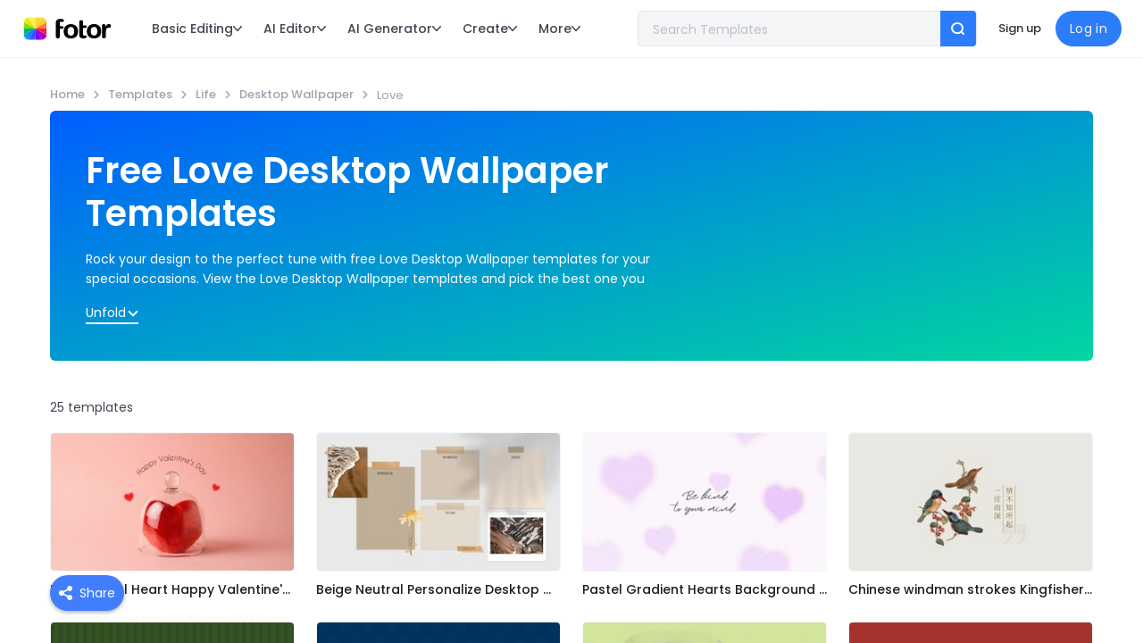

--- FILE ---
content_type: text/html; charset=utf-8
request_url: https://www.fotor.com/wallpaper/templates/love/
body_size: 37191
content:
<!DOCTYPE html><html lang="en"><head><script>console.log('%c build date '+'2026-01-29 17:36:56', 'color:blue;font-size:18px')</script><link rel="preload" as="style" href="https://fonts.googleapis.com/css2?family=Poppins:wght@300;400;500;600&amp;display=swap"/><meta name="viewport" content="width=device-width"/><meta charset="utf-8"/><link rel="shortcut icon" href="https://static.fotor.com/web/_next/static/images/favicon-d4b8dbe4630a2bc790117e61267bbb33.png"/><link href="https://fonts.googleapis.com/css2?family=Poppins:wght@300;400;500;600&amp;display=swap" rel="stylesheet"/><script>if (typeof window !== "undefined") {
            const proto = window.matchMedia("(min-width: 0)").constructor.prototype;
          
            if (!proto.addEventListener) {
              proto.addEventListener = function (_, listener) {
                this.addListener(listener);
              };
            }
          
            if (!proto.removeEventListener) {
              proto.removeEventListener = function (_, listener) {
                this.removeListener(listener);
              };
            }
          }</script><title>Free Love Desktop Wallpaper Templates to Design and Customize for Free | Fotor</title><meta name="robots" content="index,follow"/><meta name="googlebot" content="index,follow"/><meta name="description" content="Our free Love Desktop Wallpaper Templates are professional designed for you and can help you create wonderful Love Desktop Wallpaper in a few clicks"/><meta property="og:title" content="Free Love Desktop Wallpaper Templates to Design and Customize for Free | Fotor"/><meta property="og:description" content="Our free Love Desktop Wallpaper Templates are professional designed for you and can help you create wonderful Love Desktop Wallpaper in a few clicks"/><link rel="canonical" href="https://www.fotor.com/wallpaper/templates/love/"/><script type="application/ld+json">{"@context":"https://schema.org","@type":"BreadcrumbList","itemListElement":[{"@type":"ListItem","position":1,"name":"Home","item":"https://www.fotor.com"},{"@type":"ListItem","position":2,"name":"Templates","item":"https://www.fotor.com/templates/"},{"@type":"ListItem","position":3,"name":"Life","item":"https://www.fotor.com/life/templates/"},{"@type":"ListItem","position":4,"name":"Desktop Wallpaper","item":"https://www.fotor.com/wallpaper/templates/"}]}</script><meta property="og:title" content="Free Love Desktop Wallpaper Templates to Design and Customize for Free | Fotor"/><meta property="og:description" content="Our free Love Desktop Wallpaper Templates are professional designed for you and can help you create wonderful Love Desktop Wallpaper in a few clicks"/><meta property="og:image" content="https://imgv3.fotor.com/images/share/fotor-photo-editor-design-collage.jpg"/><meta name="twitter:card" content="summary_large_image"/><meta name="twitter:title" content="Free Love Desktop Wallpaper Templates to Design and Customize for Free | Fotor"/><meta name="twitter:image" content="https://imgv3.fotor.com/images/share/fotor-photo-editor-design-collage.jpg"/><meta property="fb:app_id" content="242107232563837"/><meta name="next-head-count" content="21"/><link rel="preload" href="https://static.fotor.com/web/_next/static/css/feb1d6318b7577d413d1.css" as="style"/><link rel="stylesheet" href="https://static.fotor.com/web/_next/static/css/feb1d6318b7577d413d1.css" data-n-g/><link rel="preload" href="https://static.fotor.com/web/_next/static/css/b101b410ca5656bd8bc7.css" as="style"/><link rel="stylesheet" href="https://static.fotor.com/web/_next/static/css/b101b410ca5656bd8bc7.css" data-n-p/><link rel="preload" href="https://static.fotor.com/web/_next/static/css/77db782f59b27c147f20.css" as="style"/><link rel="stylesheet" href="https://static.fotor.com/web/_next/static/css/77db782f59b27c147f20.css" data-n-p/><link rel="preload" href="https://static.fotor.com/web/_next/static/css/3a11bcbb5dc3c08f39f3.css" as="style"/><link rel="stylesheet" href="https://static.fotor.com/web/_next/static/css/3a11bcbb5dc3c08f39f3.css"/><link rel="preload" href="https://static.fotor.com/web/_next/static/css/79cdc42a44b368e7ddce.css" as="style"/><link rel="stylesheet" href="https://static.fotor.com/web/_next/static/css/79cdc42a44b368e7ddce.css"/><link rel="preload" href="https://static.fotor.com/web/_next/static/css/93d46ba6211d391de366.css" as="style"/><link rel="stylesheet" href="https://static.fotor.com/web/_next/static/css/93d46ba6211d391de366.css"/><link rel="preload" href="https://static.fotor.com/web/_next/static/css/0046d07882aa0cce1a1e.css" as="style"/><link rel="stylesheet" href="https://static.fotor.com/web/_next/static/css/0046d07882aa0cce1a1e.css"/><link rel="preload" href="https://static.fotor.com/web/_next/static/css/6a4dac13774bd8c36e3f.css" as="style"/><link rel="stylesheet" href="https://static.fotor.com/web/_next/static/css/6a4dac13774bd8c36e3f.css"/><link rel="preload" href="https://static.fotor.com/web/_next/static/css/03847d1742b460148157.css" as="style"/><link rel="stylesheet" href="https://static.fotor.com/web/_next/static/css/03847d1742b460148157.css"/><link rel="preload" href="https://static.fotor.com/web/_next/static/css/e75297ab6e0ecbd2c684.css" as="style"/><link rel="stylesheet" href="https://static.fotor.com/web/_next/static/css/e75297ab6e0ecbd2c684.css"/><noscript data-n-css></noscript><script defer noModule src="https://static.fotor.com/web/_next/static/chunks/polyfills-a40ef1678bae11e696dba45124eadd70.js"></script><script defer src="https://static.fotor.com/web/_next/static/chunks/5711d823-8e6d8a73ee5fe357e582.js"></script><script defer src="https://static.fotor.com/web/_next/static/chunks/5378.b1b57773b5ddd7da9af8.js"></script><script defer src="https://static.fotor.com/web/_next/static/chunks/6177.0a6a564c84431e4078c9.js"></script><script defer src="https://static.fotor.com/web/_next/static/chunks/5714.3db9b2bee2583b94a626.js"></script><script defer src="https://static.fotor.com/web/_next/static/chunks/4727.d91211c0945323d6440c.js"></script><script defer src="https://static.fotor.com/web/_next/static/chunks/630.a0fd91f82bd0bf491b0d.js"></script><script defer src="https://static.fotor.com/web/_next/static/chunks/796.3274080231912316af45.js"></script><script defer src="https://static.fotor.com/web/_next/static/chunks/2973.cde2fbdb05599a672d67.js"></script><script defer src="https://static.fotor.com/web/_next/static/chunks/8962.07a3779eb1b5ab523478.js"></script><script defer src="https://static.fotor.com/web/_next/static/chunks/5874.b58668f9cebe0febd452.js"></script><script defer src="https://static.fotor.com/web/_next/static/chunks/6762.b12977189e0a76d5dbe9.js"></script><script defer src="https://static.fotor.com/web/_next/static/chunks/602.3ca4e3125726c976bb0b.js"></script><script defer src="https://static.fotor.com/web/_next/static/chunks/9662.7f8255343b9beb43d075.js"></script><script defer src="https://static.fotor.com/web/_next/static/chunks/commons-a12154485d8c5e114c61.js"></script><script defer src="https://static.fotor.com/web/_next/static/chunks/8961-4bd7f7a5cdc2519d86d2.js"></script><script defer src="https://static.fotor.com/web/_next/static/chunks/7548.151065d8b58cd2a399ed.js"></script><script src="https://static.fotor.com/web/_next/static/chunks/webpack-04526ed681865228a6e0.js" defer></script><script src="https://static.fotor.com/web/_next/static/chunks/framework-a38aed3ce6ea37ca8eea.js" defer></script><script src="https://static.fotor.com/web/_next/static/chunks/main-97f5fe9be43a624845d7.js" defer></script><script src="https://static.fotor.com/web/_next/static/chunks/pages/_app-a78c01777a8e142b3d7b.js" defer></script><script src="https://static.fotor.com/web/_next/static/chunks/4007-0c3181c476dea8f46b26.js" defer></script><script src="https://static.fotor.com/web/_next/static/chunks/8711-c25ef36a6ec8656cf9ed.js" defer></script><script src="https://static.fotor.com/web/_next/static/chunks/2679-9a565f637a6f384f8847.js" defer></script><script src="https://static.fotor.com/web/_next/static/chunks/9566-8475146968a96a021fbf.js" defer></script><script src="https://static.fotor.com/web/_next/static/chunks/6430-2c167fc6602ffb55bb9f.js" defer></script><script src="https://static.fotor.com/web/_next/static/chunks/9093-24db81c12dfe828ee6bf.js" defer></script><script src="https://static.fotor.com/web/_next/static/chunks/1206-c4f5ed94089498a4bb53.js" defer></script><script src="https://static.fotor.com/web/_next/static/chunks/2800-a27a09e1478a9a79fced.js" defer></script><script src="https://static.fotor.com/web/_next/static/chunks/5358-60243bb79ccad9e76b9f.js" defer></script><script src="https://static.fotor.com/web/_next/static/chunks/pages/templates/size-0940f0d57d2d0970918c.js" defer></script><script src="https://static.fotor.com/web/_next/static/jXP5mO_CFHgfToB0IBQT3/_buildManifest.js" defer></script><script src="https://static.fotor.com/web/_next/static/jXP5mO_CFHgfToB0IBQT3/_ssgManifest.js" defer></script><style>.data-ant-cssinjs-cache-path{content:"";}</style></head><body><div id="__next"><div class="Toastify"></div><div suppressHydrationWarning id="websiteHeader" class="websiteHeader_layout"><div id="websiteHeaderInner" class="websiteHeader"><a href="/" target="_self" class="websiteHeader_logo"><img src="https://pub-static.fotor.com/static/web/lib/fotor-bundle/6ce130d2365d8b44a294.svg" width="86px" height="23px" alt="Fotor" suppressHydrationWarning class="pc_logo"/><img src="https://pub-static.fotor.com/static/web/lib/fotor-bundle/6ce130d2365d8b44a294.svg" width="86px" height="23px" alt="Fotor" suppressHydrationWarning class="mobile_logo"/></a><div style="display:none;" class="featureMenuV2"><div class="menuBarWrapper"><div class="menuBar"><span class="topMenuItem width_getter">Basic Editing<span class="arrow"><svg xmlns="http://www.w3.org/2000/svg" xmlns:xlink="http://www.w3.org/1999/xlink" fill="none" version="1.1" viewBox="0 0 10 6"><g transform="matrix(1,0,0,-1,0,12)"><path d="M5.00027,10.10781L1.28176,6.22893C0.989625,5.9236899,0.511777,5.9236899,0.219639,6.22893C-0.073213,6.533421,-0.073213,7.03216,0.219639,7.3374L4.46456,11.76601C4.46599,11.76751,4.46671,11.76976,4.46813,11.77126C4.61456,11.92425,4.80741,12,5.00027,12C5.19312,12,5.38598,11.92425,5.5324,11.77126C5.53454,11.76976,5.53454,11.76751,5.53597,11.76601L9.7809,7.3374C10.073,7.03216,10.073,6.533421,9.7809,6.22893C9.48876,5.9236899,9.01091,5.9236899,8.71877,6.22893L5.00027,10.10781Z" fill-rule="evenodd" fill="currentColor" fill-opacity="1"></path></g></svg></span></span><span class="topMenuItem width_getter">AI Editor<span class="arrow"><svg xmlns="http://www.w3.org/2000/svg" xmlns:xlink="http://www.w3.org/1999/xlink" fill="none" version="1.1" viewBox="0 0 10 6"><g transform="matrix(1,0,0,-1,0,12)"><path d="M5.00027,10.10781L1.28176,6.22893C0.989625,5.9236899,0.511777,5.9236899,0.219639,6.22893C-0.073213,6.533421,-0.073213,7.03216,0.219639,7.3374L4.46456,11.76601C4.46599,11.76751,4.46671,11.76976,4.46813,11.77126C4.61456,11.92425,4.80741,12,5.00027,12C5.19312,12,5.38598,11.92425,5.5324,11.77126C5.53454,11.76976,5.53454,11.76751,5.53597,11.76601L9.7809,7.3374C10.073,7.03216,10.073,6.533421,9.7809,6.22893C9.48876,5.9236899,9.01091,5.9236899,8.71877,6.22893L5.00027,10.10781Z" fill-rule="evenodd" fill="currentColor" fill-opacity="1"></path></g></svg></span></span><span class="topMenuItem width_getter">AI Generator<span class="arrow"><svg xmlns="http://www.w3.org/2000/svg" xmlns:xlink="http://www.w3.org/1999/xlink" fill="none" version="1.1" viewBox="0 0 10 6"><g transform="matrix(1,0,0,-1,0,12)"><path d="M5.00027,10.10781L1.28176,6.22893C0.989625,5.9236899,0.511777,5.9236899,0.219639,6.22893C-0.073213,6.533421,-0.073213,7.03216,0.219639,7.3374L4.46456,11.76601C4.46599,11.76751,4.46671,11.76976,4.46813,11.77126C4.61456,11.92425,4.80741,12,5.00027,12C5.19312,12,5.38598,11.92425,5.5324,11.77126C5.53454,11.76976,5.53454,11.76751,5.53597,11.76601L9.7809,7.3374C10.073,7.03216,10.073,6.533421,9.7809,6.22893C9.48876,5.9236899,9.01091,5.9236899,8.71877,6.22893L5.00027,10.10781Z" fill-rule="evenodd" fill="currentColor" fill-opacity="1"></path></g></svg></span></span><span class="topMenuItem width_getter">Create<span class="arrow"><svg xmlns="http://www.w3.org/2000/svg" xmlns:xlink="http://www.w3.org/1999/xlink" fill="none" version="1.1" viewBox="0 0 10 6"><g transform="matrix(1,0,0,-1,0,12)"><path d="M5.00027,10.10781L1.28176,6.22893C0.989625,5.9236899,0.511777,5.9236899,0.219639,6.22893C-0.073213,6.533421,-0.073213,7.03216,0.219639,7.3374L4.46456,11.76601C4.46599,11.76751,4.46671,11.76976,4.46813,11.77126C4.61456,11.92425,4.80741,12,5.00027,12C5.19312,12,5.38598,11.92425,5.5324,11.77126C5.53454,11.76976,5.53454,11.76751,5.53597,11.76601L9.7809,7.3374C10.073,7.03216,10.073,6.533421,9.7809,6.22893C9.48876,5.9236899,9.01091,5.9236899,8.71877,6.22893L5.00027,10.10781Z" fill-rule="evenodd" fill="currentColor" fill-opacity="1"></path></g></svg></span></span><a href="https://developers.fotor.com/" target="_self" rel class="topMenuItem width_getter">API</a><a href="https://www.fotor.com/pricing/" target="_self" rel class="topMenuItem width_getter">Pricing</a><a href="https://www.fotor.com/explore/" target="_self" rel class="topMenuItem width_getter">Community</a></div></div><div style="opacity:0;pointer-events:none;" class="featureMenuV2Menu"></div><div class="featureMenuV2Wrapper"><div style="opacity:0;visibility:hidden;padding-left:0px;" class="featureMenuV2Container"><div style="padding-right:24px;" class="featureMenuV2ContainerFlex"><div class="leftMenu"><div style="display:none;" class="menuListV2"><div class="menuItemV2"><div class="menuItemV2Image"><div class="featMenuImage featureMenuSkeleton"><img src="https://pub-static.fotor.com/static/web/lib/fotor-bundle/nav/v2/images/basic-editing.jpg" alt="Photo Editing" loading="lazy" width="100%" height="100%" decoding="async"/></div></div><span title="Photo Editing">Photo Editing</span></div></div><div style="display:none;" class="menuListV2"><div class="menuItemV2"><div class="menuItemV2Image"><div class="featMenuImage featureMenuSkeleton"><img src="https://pub-static.fotor.com/static/web/lib/fotor-bundle/nav/v2/images/enhance.jpg" alt="AI Enhancer" loading="lazy" width="100%" height="100%" decoding="async"/></div></div><span title="AI Enhancer">AI Enhancer</span></div><div class="menuItemV2"><div class="menuItemV2Image"><div class="featMenuImage featureMenuSkeleton"><img src="https://pub-static.fotor.com/static/web/lib/fotor-bundle/nav/v2/images/removal.jpg" alt="AI Remover" loading="lazy" width="100%" height="100%" decoding="async"/></div></div><span title="AI Remover">AI Remover</span></div><div class="menuItemV2"><div class="menuItemV2Image"><div class="featMenuImage featureMenuSkeleton"><img src="https://pub-static.fotor.com/static/web/lib/fotor-bundle/nav/v2/images/filter.jpg" alt="AI Filter" loading="lazy" width="100%" height="100%" decoding="async"/></div></div><span title="AI Filter">AI Filter</span></div><div class="menuItemV2"><div class="menuItemV2Image"><div class="featMenuImage featureMenuSkeleton"><img src="https://pub-static.fotor.com/static/web/lib/fotor-bundle/nav/v2/images/replace.jpg" alt="AI Replacer" loading="lazy" width="100%" height="100%" decoding="async"/></div></div><span title="AI Replacer">AI Replacer</span></div></div><div style="display:none;" class="menuListV2"><div class="menuItemV2"><div class="menuItemV2Image"><div class="featMenuImage featureMenuSkeleton"><img src="https://pub-static.fotor.com/static/web/lib/fotor-bundle/nav/v2/images/ai-image.jpg" alt="AI Image" loading="lazy" width="100%" height="100%" decoding="async"/></div></div><span title="AI Image">AI Image</span></div><div class="menuItemV2"><div class="menuItemV2Image"><div class="featMenuImage featureMenuSkeleton"><img src="https://pub-static.fotor.com/static/web/lib/fotor-bundle/nav/v2/images/ai-video.jpg" alt="AI Video" loading="lazy" width="100%" height="100%" decoding="async"/></div></div><span title="AI Video">AI Video</span></div></div><div style="display:none;" class="menuListV2"><div class="menuItemV2"><div class="menuItemV2Image"><div class="featMenuImage featureMenuSkeleton"><img src="https://pub-static.fotor.com/static/web/lib/fotor-bundle/nav/v2/images/marketing.jpg" alt="Marketing" loading="lazy" width="100%" height="100%" decoding="async"/></div></div><span title="Marketing">Marketing</span></div></div><div style="display:none;" class="menuListV2"></div><div style="display:none;" class="menuListV2"></div><div style="display:none;" class="menuListV2"></div></div><div class="centerMenu"><div style="display:none;" class="centerMenuListWrapper"><div style="--feature-menu-v2-width:max-content;" class="centerMenuList"><div class="centerMenuGrid girdTwoAuto girdThreeAuto"><div data-title="Online Photo Editor" class="centerMenuItemRelative"><a href="https://www.fotor.com/photo-editor/" target="_self" rel class="centerMenuItem">Online Photo Editor</a><img src="https://pub-static.fotor.com/static/web/lib/fotor-bundle/nav/v2/images/icon_hot.png" alt loading="lazy" decoding="async" class="labelIconImg"/></div><div data-title="Circle Crop" class="centerMenuItemRelative"><a href="https://www.fotor.com/features/circle-crop/" target="_self" rel class="centerMenuItem">Circle Crop</a></div><div data-title="Collage Maker" class="centerMenuItemRelative"><a href="https://www.fotor.com/features/collage" target="_self" rel class="centerMenuItem">Collage Maker</a></div><div data-title="Photo Effects" class="centerMenuItemRelative"><a href="https://www.fotor.com/features/photo-effects" target="_self" rel class="centerMenuItem">Photo Effects</a></div><div data-title="Combine Images" class="centerMenuItemRelative"><a href="https://www.fotor.com/features/combine-images/" target="_self" rel class="centerMenuItem">Combine Images</a></div><div data-title="Resize Image" class="centerMenuItemRelative"><a href="https://www.fotor.com/features/resize.html" target="_self" rel class="centerMenuItem">Resize Image</a></div><div data-title="Crop Image" class="centerMenuItemRelative"><a href="https://www.fotor.com/features/crop" target="_self" rel class="centerMenuItem">Crop Image</a></div><div data-title="Add Text to Image" class="centerMenuItemRelative"><a href="https://www.fotor.com/features/text.html" target="_self" rel class="centerMenuItem">Add Text to Image</a></div><div data-title="Shape Image" class="centerMenuItemRelative"><a href="https://www.fotor.com/features/shape-image/" target="_self" rel class="centerMenuItem">Shape Image</a></div><div data-title="Overlay Image" class="centerMenuItemRelative"><a href="https://www.fotor.com/features/overlay-images/" target="_self" rel class="centerMenuItem">Overlay Image</a></div><div data-title="Retouch Photo" class="centerMenuItemRelative"><a href="https://www.fotor.com/features/photo-retouching" target="_self" rel class="centerMenuItem">Retouch Photo</a></div><div data-title="Image Converter" class="centerMenuItemRelative"><a href="https://www.fotor.com/convert/" target="_self" rel class="centerMenuItem">Image Converter</a></div><div data-title="Batch Photo Editor" class="centerMenuItemRelative"><a href="https://www.fotor.com/batch-photo-editor/" target="_self" rel class="centerMenuItem">Batch Photo Editor</a></div><div data-title="Photo Frame" class="centerMenuItemRelative"><a href="https://www.fotor.com/features/frames" target="_self" rel class="centerMenuItem">Photo Frame</a></div></div></div></div><div style="display:none;" class="centerMenuListWrapper"><div style="--feature-menu-v2-width:max-content;" class="centerMenuList"><div class="centerMenuLabel"><span>Image</span></div><div class="centerMenuGrid girdTwo"><div data-title="AI Image Enhancer" class="centerMenuItemRelative"><a href="https://www.fotor.com/ai-image-enhancer/" target="_self" rel class="centerMenuItem">AI Image Enhancer</a><img src="https://pub-static.fotor.com/static/web/lib/fotor-bundle/nav/v2/images/icon_hot.png" alt loading="lazy" decoding="async" class="labelIconImg"/></div><div data-title="Unblur Image" class="centerMenuItemRelative"><a href="https://www.fotor.com/features/unblur-image/" target="_self" rel class="centerMenuItem">Unblur Image</a></div><div data-title="AI Photo Editor" class="centerMenuItemRelative"><a href="https://www.fotor.com/ai-photo-editor/" target="_self" rel class="centerMenuItem">AI Photo Editor</a><img src="https://pub-static.fotor.com/static/web/lib/fotor-bundle/nav/v2/images/icon_hot.png" alt loading="lazy" decoding="async" class="labelIconImg"/></div><div data-title="HD Photo Converter" class="centerMenuItemRelative"><a href="https://www.fotor.com/features/hd-photo-converter/" target="_self" rel class="centerMenuItem">HD Photo Converter</a></div><div data-title="Sharpen Image" class="centerMenuItemRelative"><a href="https://www.fotor.com/features/sharpen-image/" target="_self" rel class="centerMenuItem">Sharpen Image</a><img src="https://pub-static.fotor.com/static/web/lib/fotor-bundle/nav/v2/images/icon_hot.png" alt loading="lazy" decoding="async" class="labelIconImg"/></div><div data-title="4k Image Upscaler" class="centerMenuItemRelative"><a href="https://www.fotor.com/features/4k-image-upscaler/" target="_self" rel class="centerMenuItem">4k Image Upscaler</a></div><div data-title="Colorize Photo" class="centerMenuItemRelative"><a href="https://www.fotor.com/features/colorize-photo/" target="_self" rel class="centerMenuItem">Colorize Photo</a></div><div data-title="Photo Restoration" class="centerMenuItemRelative"><a href="https://www.fotor.com/features/photo-restoration/" target="_self" rel class="centerMenuItem">Photo Restoration</a><img src="https://pub-static.fotor.com/static/web/lib/fotor-bundle/nav/v2/images/icon_hot.png" alt loading="lazy" decoding="async" class="labelIconImg"/></div><div data-title="Image Upscaler" class="centerMenuItemRelative"><a href="https://www.fotor.com/image-upscaler/" target="_self" rel class="centerMenuItem">Image Upscaler</a></div><div data-title="Photo Color Correction" class="centerMenuItemRelative"><a href="https://www.fotor.com/features/photo-color-correction/" target="_self" rel class="centerMenuItem">Photo Color Correction</a></div><div data-title="Image Enlarger" class="centerMenuItemRelative"><a href="https://www.fotor.com/image-enlarger/" target="_self" rel class="centerMenuItem">Image Enlarger</a></div><div data-title="AI image Extender" class="centerMenuItemRelative"><a href="https://www.fotor.com/ai-image-extender/" target="_self" rel class="centerMenuItem">AI image Extender</a></div><div data-title="Face Editor" class="centerMenuItemRelative"><a href="https://www.fotor.com/features/face-editor/" target="_self" rel class="centerMenuItem">Face Editor</a></div><div data-title="AI Age Progression" class="centerMenuItemRelative"><a href="https://www.fotor.com/features/ai-age-progression/" target="_self" rel class="centerMenuItem">AI Age Progression</a><img src="https://pub-static.fotor.com/static/web/lib/fotor-bundle/nav/v2/images/icon_hot.png" alt loading="lazy" decoding="async" class="labelIconImg"/></div></div><a href="https://www.fotor.com/ai-enhancer/" class="seeAll">See All</a></div><div style="--feature-menu-v2-width:max-content;" class="centerMenuList"><div class="centerMenuLabel"><span>Video</span></div><div class="centerMenuGrid gridOne"><div data-title="Video Enhancer" class="centerMenuItemRelative"><a href="https://www.fotor.com/video-enhancer/" target="_self" rel class="centerMenuItem">Video Enhancer</a><img src="https://pub-static.fotor.com/static/web/lib/fotor-bundle/nav/v2/images/icon_hot.png" alt loading="lazy" decoding="async" class="labelIconImg"/></div><div data-title="AI Video Editor" class="centerMenuItemRelative"><a href="https://www.fotor.com/ai-video-editor/" target="_self" rel class="centerMenuItem">AI Video Editor</a><img src="https://pub-static.fotor.com/static/web/lib/fotor-bundle/nav/v2/images/icon_hot.png" alt loading="lazy" decoding="async" class="labelIconImg"/></div><div data-title="Video Clearer" class="centerMenuItemRelative"><a href="https://www.fotor.com/features/video-clearer/" target="_self" rel class="centerMenuItem">Video Clearer</a></div><div data-title="Video Brightener" class="centerMenuItemRelative"><a href="https://www.fotor.com/features/video-brightener/" target="_self" rel class="centerMenuItem">Video Brightener</a></div><div data-title="AI Video Upscaler" class="centerMenuItemRelative"><a href="https://www.fotor.com/features/ai-video-upscaler/" target="_self" rel class="centerMenuItem">AI Video Upscaler</a></div><div data-title="Denoise Video" class="centerMenuItemRelative"><a href="https://www.fotor.com/features/denoise-video/" target="_self" rel class="centerMenuItem">Denoise Video</a></div><div data-title="4K Video Converter" class="centerMenuItemRelative"><a href="https://www.fotor.com/video-enhancer/upscale-video-to-4k/" target="_self" rel class="centerMenuItem">4K Video Converter</a></div></div><a href="https://www.fotor.com/ai-enhancer/" class="seeAll">See All</a></div></div><div style="display:none;" class="centerMenuListWrapper"><div style="--feature-menu-v2-width:max-content;" class="centerMenuList"><div class="centerMenuLabel"><span>Image</span></div><div class="centerMenuGrid girdTwo"><div data-title="Background Remover" class="centerMenuItemRelative"><a href="https://www.fotor.com/features/background-remover" target="_self" rel class="centerMenuItem">Background Remover</a><img src="https://pub-static.fotor.com/static/web/lib/fotor-bundle/nav/v2/images/icon_hot.png" alt loading="lazy" decoding="async" class="labelIconImg"/></div><div data-title="Change Background" class="centerMenuItemRelative"><a href="https://www.fotor.com/features/backgrounds.html" target="_self" rel class="centerMenuItem">Change Background</a></div><div data-title="PNG Maker" class="centerMenuItemRelative"><a href="https://www.fotor.com/png-maker/" target="_self" rel class="centerMenuItem">PNG Maker</a><img src="https://pub-static.fotor.com/static/web/lib/fotor-bundle/nav/v2/images/icon_hot.png" alt loading="lazy" decoding="async" class="labelIconImg"/></div><div data-title="Signature Extractor" class="centerMenuItemRelative"><a href="https://www.fotor.com/features/remove-background-from-signature/" target="_self" rel class="centerMenuItem">Signature Extractor</a></div><div data-title="Cutout Image" class="centerMenuItemRelative"><a href="https://www.fotor.com/features/cut-out-image/" target="_self" rel class="centerMenuItem">Cutout Image</a></div><div data-title="Remove Object" class="centerMenuItemRelative"><a href="https://www.fotor.com/features/remove-object-from-photo/" target="_self" rel class="centerMenuItem">Remove Object</a><img src="https://pub-static.fotor.com/static/web/lib/fotor-bundle/nav/v2/images/icon_hot.png" alt loading="lazy" decoding="async" class="labelIconImg"/></div><div data-title="Blur Image" class="centerMenuItemRelative"><a href="https://www.fotor.com/features/blur-image/" target="_self" rel class="centerMenuItem">Blur Image</a></div><div data-title="Remove Person" class="centerMenuItemRelative"><a href="https://www.fotor.com/features/remove-people-from-photos/" target="_self" rel class="centerMenuItem">Remove Person</a></div><div data-title="Watermark Remover" class="centerMenuItemRelative"><a href="https://www.fotor.com/features/remove-watermark-from-photo/" target="_self" rel class="centerMenuItem">Watermark Remover</a></div><div data-title="Photo Text Remover" class="centerMenuItemRelative"><a href="https://www.fotor.com/features/remove-text-from-image/" target="_self" rel class="centerMenuItem">Photo Text Remover</a></div><div data-title="Change Bg Color" class="centerMenuItemRelative"><a href="https://www.fotor.com/features/change-background-color-of-photo/" target="_self" rel class="centerMenuItem">Change Bg Color</a></div><div data-title="Blur Background" class="centerMenuItemRelative"><a href="https://www.fotor.com/features/blur.html" target="_self" rel class="centerMenuItem">Blur Background</a></div></div><a href="https://www.fotor.com/ai-remover/" class="seeAll">See All</a></div><div style="--feature-menu-v2-width:max-content;" class="centerMenuList"><div class="centerMenuLabel"><span>Video</span></div><div class="centerMenuGrid gridOne"><div data-title="Video Watermark Remover" class="centerMenuItemRelative"><a href="https://www.fotor.com/remove-watermark-from-video/" target="_self" rel class="centerMenuItem">Video Watermark Remover</a><img src="https://pub-static.fotor.com/static/web/lib/fotor-bundle/nav/v2/images/icon_hot.png" alt loading="lazy" decoding="async" class="labelIconImg"/></div><div data-title="Video Text Remover" class="centerMenuItemRelative"><a href="https://www.fotor.com/remove-watermark-from-video/text/" target="_self" rel class="centerMenuItem">Video Text Remover</a></div><div data-title="Video Object Remover" class="centerMenuItemRelative"><a href="https://www.fotor.com/remove-object-from-video/" target="_self" rel class="centerMenuItem">Video Object Remover</a><img src="https://pub-static.fotor.com/static/web/lib/fotor-bundle/nav/v2/images/icon_hot.png" alt loading="lazy" decoding="async" class="labelIconImg"/></div><div data-title="Video Background Remover" class="centerMenuItemRelative"><a href="https://www.fotor.com/video-background-remover/" target="_self" rel class="centerMenuItem">Video Background Remover</a></div><div data-title="Green Screen Remover" class="centerMenuItemRelative"><a href="https://www.fotor.com/features/green-screen-video-editor/" target="_self" rel class="centerMenuItem">Green Screen Remover</a></div><div data-title="Remove Instagram Watermark" class="centerMenuItemRelative"><a href="https://www.fotor.com/remove-watermark-from-video/instagram/" target="_self" rel class="centerMenuItem">Remove Instagram Watermark</a></div></div><a href="https://www.fotor.com/ai-remover/" class="seeAll">See All</a></div></div><div style="display:none;" class="centerMenuListWrapper"><div style="--feature-menu-v2-width:max-content;" class="centerMenuList"><div class="centerMenuLabel"><span>Image</span></div><div class="centerMenuGrid girdTwoAuto girdThreeAuto"><div data-title="Photo to Sketch" class="centerMenuItemRelative"><a href="https://www.fotor.com/features/photo-to-sketch/" target="_self" rel class="centerMenuItem">Photo to Sketch</a><img src="https://pub-static.fotor.com/static/web/lib/fotor-bundle/nav/v2/images/icon_hot.png" alt loading="lazy" decoding="async" class="labelIconImg"/></div><div data-title="Photo to Cartoon" class="centerMenuItemRelative"><a href="https://www.fotor.com/features/photo-to-cartoon/" target="_self" rel class="centerMenuItem">Photo to Cartoon</a><img src="https://pub-static.fotor.com/static/web/lib/fotor-bundle/nav/v2/images/icon_hot.png" alt loading="lazy" decoding="async" class="labelIconImg"/></div><div data-title="Photo to Anime" class="centerMenuItemRelative"><a href="https://www.fotor.com/features/photo-to-anime/" target="_self" rel class="centerMenuItem">Photo to Anime</a><img src="https://pub-static.fotor.com/static/web/lib/fotor-bundle/nav/v2/images/icon_hot.png" alt loading="lazy" decoding="async" class="labelIconImg"/></div><div data-title="Photo to Painting" class="centerMenuItemRelative"><a href="https://www.fotor.com/features/goart.html" target="_self" rel class="centerMenuItem">Photo to Painting</a><img src="https://pub-static.fotor.com/static/web/lib/fotor-bundle/nav/v2/images/icon_hot.png" alt loading="lazy" decoding="async" class="labelIconImg"/></div><div data-title="Image to Image" class="centerMenuItemRelative"><a href="https://www.fotor.com/features/image-to-image/" target="_self" rel class="centerMenuItem">Image to Image</a></div><div data-title="Caricature Maker" class="centerMenuItemRelative"><a href="https://www.fotor.com/features/caricature-maker/" target="_self" rel class="centerMenuItem">Caricature Maker</a></div><div data-title="Photo to Line Drawing" class="centerMenuItemRelative"><a href="https://www.fotor.com/features/turn-photo-into-line-drawing/" target="_self" rel class="centerMenuItem">Photo to Line Drawing</a></div><div data-title="AI Filter" class="centerMenuItemRelative"><a href="https://www.fotor.com/features/ai-filter/" target="_self" rel class="centerMenuItem">AI Filter</a></div><div data-title="Style Transfer" class="centerMenuItemRelative"><a href="https://www.fotor.com/features/style-transfer/" target="_self" rel class="centerMenuItem">Style Transfer</a></div><div data-title="AI Sketch" class="centerMenuItemRelative"><a href="https://www.fotor.com/features/ai-sketch/" target="_self" rel class="centerMenuItem">AI Sketch</a></div><div data-title="Photo to Watercolor" class="centerMenuItemRelative"><a href="https://www.fotor.com/features/photo-to-watercolor/" target="_self" rel class="centerMenuItem">Photo to Watercolor</a></div><div data-title="Photo to Art" class="centerMenuItemRelative"><a href="https://www.fotor.com/features/image-to-image/" target="_self" rel class="centerMenuItem">Photo to Art</a></div><div data-title="Photo to Painting" class="centerMenuItemRelative"><a href="https://www.fotor.com/features/goart.html" target="_self" rel class="centerMenuItem">Photo to Painting</a></div><div data-title="Ghibli Art" class="centerMenuItemRelative"><a href="https://www.fotor.com/features/studio-ghibli-filter/" target="_self" rel class="centerMenuItem">Ghibli Art</a></div></div><a href="https://www.fotor.com/ai-effects/" class="seeAll">See All</a></div></div><div style="display:none;" class="centerMenuListWrapper"><div style="--feature-menu-v2-width:max-content;" class="centerMenuList"><div class="centerMenuLabel"><span>Image</span></div><div class="centerMenuGrid girdTwoAuto girdThreeAuto"><div data-title="AI Baby Face Generator" class="centerMenuItemRelative"><a href="https://www.fotor.com/features/baby-generator/" target="_self" rel class="centerMenuItem">AI Baby Face Generator</a></div><div data-title="AI Change Clothes" class="centerMenuItemRelative"><a href="https://www.fotor.com/features/ai-change-clothes/" target="_self" rel class="centerMenuItem">AI Change Clothes</a></div><div data-title="AI Hairstyle Changer" class="centerMenuItemRelative"><a href="https://www.fotor.com/features/hairstyle-changer/" target="_self" rel class="centerMenuItem">AI Hairstyle Changer</a></div><div data-title="Face Swap" class="centerMenuItemRelative"><a href="https://www.fotor.com/features/face-swap/" target="_self" rel class="centerMenuItem">Face Swap</a></div><div data-title="Old Filter" class="centerMenuItemRelative"><a href="https://www.fotor.com/features/old-filter/" target="_self" rel class="centerMenuItem">Old Filter</a><img src="https://pub-static.fotor.com/static/web/lib/fotor-bundle/nav/v2/images/icon_hot.png" alt loading="lazy" decoding="async" class="labelIconImg"/></div><div data-title="Buzz Cut Filter" class="centerMenuItemRelative"><a href="https://www.fotor.com/features/buzz-cut-filter/" target="_self" rel class="centerMenuItem">Buzz Cut Filter</a></div><div data-title="Gender Swap" class="centerMenuItemRelative"><a href="https://www.fotor.com/features/gender-swap/" target="_self" rel class="centerMenuItem">Gender Swap</a></div><div data-title="Bald Filter" class="centerMenuItemRelative"><a href="https://www.fotor.com/features/bald-filter/" target="_self" rel class="centerMenuItem">Bald Filter</a></div><div data-title="Funny Face Filter" class="centerMenuItemRelative"><a href="https://www.fotor.com/features/funny-face-filter/" target="_self" rel class="centerMenuItem">Funny Face Filter</a></div><div data-title="Heads Swap" class="centerMenuItemRelative"><a href="https://www.fotor.com/features/head-swap/" target="_self" rel class="centerMenuItem">Heads Swap</a></div><div data-title="Bangs Filter" class="centerMenuItemRelative"><a href="https://www.fotor.com/features/bangs-filter/" target="_self" rel class="centerMenuItem">Bangs Filter</a></div><div data-title="Image Text Editor" class="centerMenuItemRelative"><a href="https://www.fotor.com/features/edit-text-in-image/" target="_self" rel class="centerMenuItem">Image Text Editor</a></div><div data-title="Image Translator" class="centerMenuItemRelative"><a href="https://www.fotor.com/features/image-translator/" target="_self" rel class="centerMenuItem">Image Translator</a><img src="https://pub-static.fotor.com/static/web/lib/fotor-bundle/nav/v2/images/icon_new.svg" alt loading="lazy" decoding="async" class="labelIconImg"/></div></div><a href="https://www.fotor.com/ai-replacer/" class="seeAll">See All</a></div></div><div style="display:none;" class="centerMenuListWrapper"><div style="--feature-menu-v2-width:max-content;" class="centerMenuList"><div class="centerMenuGrid girdTwoAuto girdThreeAuto"><div data-title="AI Image Generator" class="centerMenuItemRelative"><a href="https://www.fotor.com/ai-image-generator/" target="_self" rel class="centerMenuItem">AI Image Generator</a><img src="https://pub-static.fotor.com/static/web/lib/fotor-bundle/nav/v2/images/icon_hot.png" alt loading="lazy" decoding="async" class="labelIconImg"/></div><div data-title="AI Art Generator" class="centerMenuItemRelative"><a href="https://www.fotor.com/ai-art-generator/" target="_self" rel class="centerMenuItem">AI Art Generator</a></div><div data-title="AI Face Generator" class="centerMenuItemRelative"><a href="https://www.fotor.com/features/ai-face-generator/" target="_self" rel class="centerMenuItem">AI Face Generator</a></div><div data-title="Character Generator" class="centerMenuItemRelative"><a href="https://www.fotor.com/features/character-generator/" target="_self" rel class="centerMenuItem">Character Generator</a></div><div data-title="AI Tattoo Generator" class="centerMenuItemRelative"><a href="https://www.fotor.com/ai-tattoo-generator/" target="_self" rel class="centerMenuItem">AI Tattoo Generator</a></div><div data-title="AI Headshot Generator" class="centerMenuItemRelative"><a href="https://www.fotor.com/features/ai-headshot-generator/" target="_self" rel class="centerMenuItem">AI Headshot Generator</a><img src="https://pub-static.fotor.com/static/web/lib/fotor-bundle/nav/v2/images/icon_hot.png" alt loading="lazy" decoding="async" class="labelIconImg"/></div><div data-title="AI Avatar Generator" class="centerMenuItemRelative"><a href="https://www.fotor.com/features/ai-avatar-generator/" target="_self" rel class="centerMenuItem">AI Avatar Generator</a></div><div data-title="AI Portrait Generator" class="centerMenuItemRelative"><a href="https://www.fotor.com/features/ai-portrait-generator/" target="_self" rel class="centerMenuItem">AI Portrait Generator</a></div><div data-title="LinkedIn Photo Maker" class="centerMenuItemRelative"><a href="https://www.fotor.com/features/linkedin-profile-picture-maker/" target="_self" rel class="centerMenuItem">LinkedIn Photo Maker</a></div><div data-title="AI Presentation Maker" class="centerMenuItemRelative"><a href="https://www.fotor.com/ai-presentation-maker/" target="_self" rel class="centerMenuItem">AI Presentation Maker</a><img src="https://pub-static.fotor.com/static/web/lib/fotor-bundle/nav/v2/images/icon_new.svg" alt loading="lazy" decoding="async" class="labelIconImg"/></div><div data-title="AI Baby Generator" class="centerMenuItemRelative"><a href="https://www.fotor.com/features/baby-generator/" target="_self" rel class="centerMenuItem">AI Baby Generator</a></div><div data-title="AI Agent" class="centerMenuItemRelative"><a href="https://www.fotor.com/ai-agent/" target="_self" rel class="centerMenuItem">AI Agent</a><img src="https://pub-static.fotor.com/static/web/lib/fotor-bundle/nav/v2/images/icon_new.svg" alt loading="lazy" decoding="async" class="labelIconImg"/></div><div data-title="AI Assistant" class="centerMenuItemRelative"><a href="https://www.fotor.com/ai-assistant/" target="_self" rel class="centerMenuItem">AI Assistant</a><img src="https://pub-static.fotor.com/static/web/lib/fotor-bundle/nav/v2/images/icon_new.svg" alt loading="lazy" decoding="async" class="labelIconImg"/></div></div><a href="https://www.fotor.com/ai-generators/" class="seeAll">See All</a></div></div><div style="display:none;" class="centerMenuListWrapper"><div style="--feature-menu-v2-width:max-content;" class="centerMenuList"><div class="centerMenuGrid girdTwoAuto girdThreeAuto"><div data-title="AI Video Generator" class="centerMenuItemRelative"><a href="https://www.fotor.com/ai-video-generator/" target="_self" rel class="centerMenuItem">AI Video Generator</a><img src="https://pub-static.fotor.com/static/web/lib/fotor-bundle/nav/v2/images/icon_hot.png" alt loading="lazy" decoding="async" class="labelIconImg"/></div><div data-title="AI Kissing Generator" class="centerMenuItemRelative"><a href="https://www.fotor.com/ai-video-generator/ai-kiss/" target="_self" rel class="centerMenuItem">AI Kissing Generator</a></div><div data-title="Image to Video" class="centerMenuItemRelative"><a href="https://www.fotor.com/ai-video-generator/image-to-video/" target="_self" rel class="centerMenuItem">Image to Video</a></div><div data-title="AI Hug Video" class="centerMenuItemRelative"><a href="https://www.fotor.com/ai-video-generator/ai-hug/" target="_self" rel class="centerMenuItem">AI Hug Video</a></div><div data-title="Tiktok Video Generator" class="centerMenuItemRelative"><a href="https://www.fotor.com/ai-video-generator/tiktok-video/" target="_self" rel class="centerMenuItem">Tiktok Video Generator</a></div><div data-title="AI Fight Generator" class="centerMenuItemRelative"><a href="https://www.fotor.com/ai-video-generator/fight/" target="_self" rel class="centerMenuItem">AI Fight Generator</a></div><div data-title="AI Intro Maker" class="centerMenuItemRelative"><a href="https://www.fotor.com/ai-video-generator/intro-maker/" target="_self" rel class="centerMenuItem">AI Intro Maker</a></div><div data-title="AI Dance Generator" class="centerMenuItemRelative"><a href="https://www.fotor.com/ai-video-generator/ai-dance/" target="_self" rel class="centerMenuItem">AI Dance Generator</a></div><div data-title="AI Ghibli Video Generator" class="centerMenuItemRelative"><a href="https://www.fotor.com/ai-video-generator/studio-ghibli/" target="_self" rel class="centerMenuItem">AI Ghibli Video Generator</a></div><div data-title="AI Outro Maker" class="centerMenuItemRelative"><a href="https://www.fotor.com/ai-video-generator/outro-maker/" target="_self" rel class="centerMenuItem">AI Outro Maker</a></div><div data-title="Video to Video" class="centerMenuItemRelative"><a href="https://www.fotor.com/ai-video-generator/video-to-video/" target="_self" rel class="centerMenuItem">Video to Video</a><img src="https://pub-static.fotor.com/static/web/lib/fotor-bundle/nav/v2/images/icon_new.svg" alt loading="lazy" decoding="async" class="labelIconImg"/></div><div data-title="AI Video Filter" class="centerMenuItemRelative"><a href="https://www.fotor.com/features/ai-video-filter/" target="_self" rel class="centerMenuItem">AI Video Filter</a></div><div data-title="Video to Cartoon" class="centerMenuItemRelative"><a href="https://www.fotor.com/ai-video-generator/video-to-cartoon-converter/" target="_self" rel class="centerMenuItem">Video to Cartoon</a><img src="https://pub-static.fotor.com/static/web/lib/fotor-bundle/nav/v2/images/icon_new.svg" alt loading="lazy" decoding="async" class="labelIconImg"/></div><div data-title="Video to Anime" class="centerMenuItemRelative"><a href="https://www.fotor.com/ai-video-generator/video-to-anime-converter/" target="_self" rel class="centerMenuItem">Video to Anime</a><img src="https://pub-static.fotor.com/static/web/lib/fotor-bundle/nav/v2/images/icon_new.svg" alt loading="lazy" decoding="async" class="labelIconImg"/></div></div><a href="https://www.fotor.com/ai-generators/" class="seeAll">See All</a></div></div><div style="display:none;" class="centerMenuListWrapper"><div style="--feature-menu-v2-width:max-content;" class="centerMenuList"><div class="centerMenuGrid girdTwoAuto girdThreeAuto"><div data-title="Logo Maker" class="centerMenuItemRelative"><a href="https://www.fotor.com/design/logo-maker/" target="_self" rel class="centerMenuItem">Logo Maker</a></div><div data-title="Flyer Maker" class="centerMenuItemRelative"><a href="https://www.fotor.com/design/flyer-maker/" target="_self" rel class="centerMenuItem">Flyer Maker</a></div><div data-title="Poster Maker" class="centerMenuItemRelative"><a href="https://www.fotor.com/design/poster-maker/" target="_self" rel class="centerMenuItem">Poster Maker</a></div><div data-title="Business Card Maker" class="centerMenuItemRelative"><a href="https://www.fotor.com/design/card-maker/business/" target="_self" rel class="centerMenuItem">Business Card Maker</a></div><div data-title="Card Maker" class="centerMenuItemRelative"><a href="https://www.fotor.com/design/card-maker/" target="_self" rel class="centerMenuItem">Card Maker</a></div><div data-title="YouTube Thumbnail Maker" class="centerMenuItemRelative"><a href="https://www.fotor.com/design/youtube-thumbnail.html" target="_self" rel class="centerMenuItem">YouTube Thumbnail Maker</a></div><div data-title="YouTube Banner Maker" class="centerMenuItemRelative"><a href="https://www.fotor.com/design/banner-maker/youtube/" target="_self" rel class="centerMenuItem">YouTube Banner Maker</a></div><div data-title="Facebook Cover Maker" class="centerMenuItemRelative"><a href="https://www.fotor.com/design/banner-maker/facebook-cover/" target="_self" rel class="centerMenuItem">Facebook Cover Maker</a></div><div data-title="Resume Builder" class="centerMenuItemRelative"><a href="https://www.fotor.com/design/resume-builder/" target="_self" rel class="centerMenuItem">Resume Builder</a></div><div data-title="Instagram Post Maker" class="centerMenuItemRelative"><a href="https://www.fotor.com/features/instagram-post.html" target="_self" rel class="centerMenuItem">Instagram Post Maker</a></div><div data-title="Font Generator" class="centerMenuItemRelative"><a href="https://www.fotor.com/font-generator/" target="_self" rel class="centerMenuItem">Font Generator</a></div><div data-title="Qr Code Generator" class="centerMenuItemRelative"><a href="https://www.fotor.com/qr-code-generator/" target="_self" rel class="centerMenuItem">Qr Code Generator</a></div><div data-title="Templates" class="centerMenuItemRelative"><a href="https://www.fotor.com/templates/" target="_self" rel class="centerMenuItem">Templates</a></div></div></div></div></div><div class="rightMenu"><div style="display:none;" class="otherList"><a href="https://www.fotor.com/mobile.html" class="otherListLink"><div class="otherListItem"><div class="otherListItemIcon"><div class="featMenuImage featureMenuSkeleton"><img src="https://pub-static.fotor.com/static/web/lib/fotor-bundle/nav/v2/images/icon-fotor-app.jpg" alt="Photo Editor App" loading="lazy" width="100%" height="100%" decoding="async"/></div></div><div><div class="otherListItemTitle">Photo Editor App</div><div title="All-in-One Image Editing Mobile App in iOS and Android You Need" class="otherListItemDescription">All-in-One Image Editing Mobile App in iOS and Android You Need</div></div></div></a><a href="https://www.fotor.com/windows/index.html" class="otherListLink"><div class="otherListItem"><div class="otherListItemIcon"><div class="featMenuImage featureMenuSkeleton"><img src="https://pub-static.fotor.com/static/web/lib/fotor-bundle/nav/v2/images/icon-fotor-windows.jpg" alt="Photo Editor for Windows" loading="lazy" width="100%" height="100%" decoding="async"/></div></div><div><div class="otherListItemTitle">Photo Editor for Windows</div><div title="Easy-to-Use Photo Editing Software on Windows for You" class="otherListItemDescription">Easy-to-Use Photo Editing Software on Windows for You</div></div></div></a><a href="https://www.fotor.com/mac/index.html" class="otherListLink"><div class="otherListItem"><div class="otherListItemIcon"><div class="featMenuImage featureMenuSkeleton"><img src="https://pub-static.fotor.com/static/web/lib/fotor-bundle/nav/v2/images/icon-fotor-apple.jpg" alt="Photo Editor for Mac" loading="lazy" width="100%" height="100%" decoding="async"/></div></div><div><div class="otherListItemTitle">Photo Editor for Mac</div><div title="Powerful Photo Editing Software for Mac You'll Ever Need" class="otherListItemDescription">Powerful Photo Editing Software for Mac You'll Ever Need</div></div></div></a></div><div style="display:none;" class="otherCard otherCardClickable"><div class="otherCardImage featureMenuSkeleton"><img src="https://pub-static.fotor.com/static/web/lib/fotor-bundle/nav/v2/images/ai-enhancer.jpg" alt="Enhance the image of the long-haired female model raising her arms to make it clearer" loading="lazy" decoding="async"/></div><div class="otherCardTitle">Photo Enhancer</div><div class="otherCardDescription">Improve image quality in seconds with AI to boost sharpness, color, and clarity.</div></div><div style="display:none;" class="otherCard otherCardClickable"><div class="otherCardImage featureMenuSkeleton"><img src="https://pub-static.fotor.com/static/web/lib/fotor-bundle/nav/v2/images/ai-remover.jpg" alt="Remove the background of the skin care product promotional image" loading="lazy" decoding="async"/></div><div class="otherCardTitle">Background Remover</div><div class="otherCardDescription">Remove photo backgrounds instantly for a clean, transparent PNG ready for any use.</div></div><div style="display:none;" class="otherCard otherCardClickable"><div class="otherCardImage featureMenuSkeleton"><img src="https://pub-static.fotor.com/static/web/lib/fotor-bundle/nav/v2/images/photo-to-anime.jpg" alt="Turn the girl standing on the lawn, leaning sideways, touching her hair into anime style" loading="lazy" decoding="async"/></div><div class="otherCardTitle">Photo to Anime</div><div class="otherCardDescription">AI transform photos into anime automatically with crisp lines, vivid colors, and cel shading.</div></div><div style="display:none;" class="otherCard otherCardClickable"><div class="otherCardImage featureMenuSkeleton"><img src="https://pub-static.fotor.com/static/web/lib/fotor-bundle/nav/v2/images/ai-change-clothes.jpg" alt="Change the short-sleeved shirt of a girl with short hair standing on the beach into a camisole" loading="lazy" decoding="async"/></div><div class="otherCardTitle">AI Clothes Changer</div><div class="otherCardDescription">Try any style on your photo in seconds with an AI outfit changer.</div></div><div style="display:none;" class="otherCard otherCardClickable"><div class="otherCardImage featureMenuSkeleton"><img src="https://pub-static.fotor.com/static/web/lib/fotor-bundle/nav/v2/images/ai-image-generator.jpg" alt="type text to generate a image about cat lying in the pool and holding up a red wine glass" loading="lazy" decoding="async"/></div><div class="otherCardTitle">AI Image Generator</div><div class="otherCardDescription">Turn your words into stunning images in seconds with AI.</div></div><div style="display:none;" class="otherCard otherCardClickable"><div class="otherCardImage featureMenuSkeleton"><img src="https://pub-static.fotor.com/static/web/lib/fotor-bundle/nav/v2/images/ai-video-generator.jpg" alt="enter text to generate a video about boy riding a bicycle through pink clouds" loading="lazy" decoding="async"/></div><div class="otherCardTitle">AI Video Generator</div><div class="otherCardDescription">From script to shareable video in minutes with AI text to video.</div></div><div style="display:none;" class="otherCard otherCardClickable"><div class="otherCardImage featureMenuSkeleton"><img src="https://pub-static.fotor.com/static/web/lib/fotor-bundle/nav/v2/images/poster-maker.png" alt="Design on-brand posters fast with template-powered creation" loading="lazy" decoding="async"/></div><div class="otherCardTitle">Poster Maker</div><div class="otherCardDescription">Design on-brand posters fast with template-powered creation.</div></div></div></div><a href="https://www.fotor.com/photo-editing-tools/" style="display:none;" class="seeAll">See All</a><a style="display:none;" class="seeAll"></a><a style="display:none;" class="seeAll"></a><a href="https://www.fotor.com/design/" style="display:none;" class="seeAll">See All</a><a style="display:none;" class="seeAll"></a><a style="display:none;" class="seeAll"></a><a style="display:none;" class="seeAll"></a></div></div></div><div class="template_search"><div class="large_template_search_small"><textarea class="textaera"></textarea><div class="search_icon_btn"><svg viewBox="0 0 15 14" class="search_icon"><path d="M3.324 9.833a4.673 4.673 0 010-6.6 4.64 4.64 0 013.3-1.366c1.247 0 2.418.485 3.3 1.366a4.672 4.672 0 010 6.6 4.634 4.634 0 01-3.3 1.367 4.636 4.636 0 01-3.3-1.367zm8.528.608a6.53 6.53 0 00-9.848-8.528 6.535 6.535 0 004.62 11.154 6.522 6.522 0 003.908-1.306l1.966 1.965a.931.931 0 001.32 0 .931.931 0 000-1.319l-1.966-1.966z"></path></svg></div></div></div><div class="websiteHeader_menu_right"></div><div class="login-header"><div class="logined-container"><div class="menu-logo"><img src="[data-uri]" alt width="16" height="14"/></div><div style="transition:none;" class="menu menu-hide hide_pc_user_menu"></div></div></div></div></div><div class="ShareToPlatform_ShareToPlatForm__aiYLc ShareToPlatform_column__27CmR"><div class="ShareToPlatform_ShareToPlatForm_button_group__10R1b ShareToPlatform_hide__33I-s"><button aria-label="share to facebook" class="ShareToPlatform_ShareToPlatForm_button_group_facebook__2ZceA"></button><button aria-label="share to twitter" class="ShareToPlatform_ShareToPlatForm_button_group_twitter__14HXQ"></button><button aria-label="share to pinterest" class="ShareToPlatform_ShareToPlatForm_button_group_pinterest__13oNv"></button><button aria-label="share to linkedin" class="ShareToPlatform_ShareToPlatForm_button_group_linkedin__rnE6d"></button><button aria-label="share the link" class="ShareToPlatform_ShareToPlatForm_button_group_copy__1YZze"></button></div><button class="ShareToPlatform_ShareToPlatForm_share_button__uOJeh"><svg xmlns="http://www.w3.org/2000/svg" fill="none" width="15.157" height="16"><path d="M9.326 12.438l-4.303-2.347a2.947 2.947 0 110-4.182l4.303-2.347a2.947 2.947 0 11.806 1.478L5.83 7.386c.085.405.085.823 0 1.228l4.302 2.346a2.947 2.947 0 11-.807 1.478z" fill="#407EFE"></path></svg><span>Share</span></button></div><div class="TemplateBody_template_body__25bOv"><div><div class="BreadCrumbs_bread_crumbs__3mZNr"><span><a href="/" class="BreadCrumbs_bread_crumbs_item__1SgDl">Home</a><svg xmlns="http://www.w3.org/2000/svg" viewBox="0 0 8 16" class="BreadCrumbs_separator__3TKtc"><path d="M5.5 8L.3 2.8c-.4-.4-.4-1.1 0-1.5.4-.4 1.1-.4 1.5 0l5.9 5.9c.2.3.3.5.3.8 0 .3-.1.5-.3.7l-5.9 5.9c-.4.4-1.1.4-1.5 0-.4-.4-.4-1.1 0-1.5L5.5 8z"></path></svg></span><span><a href="/templates/" class="BreadCrumbs_bread_crumbs_item__1SgDl">Templates</a><svg xmlns="http://www.w3.org/2000/svg" viewBox="0 0 8 16" class="BreadCrumbs_separator__3TKtc"><path d="M5.5 8L.3 2.8c-.4-.4-.4-1.1 0-1.5.4-.4 1.1-.4 1.5 0l5.9 5.9c.2.3.3.5.3.8 0 .3-.1.5-.3.7l-5.9 5.9c-.4.4-1.1.4-1.5 0-.4-.4-.4-1.1 0-1.5L5.5 8z"></path></svg></span><span><a href="/life/templates/" class="BreadCrumbs_bread_crumbs_item__1SgDl">Life</a><svg xmlns="http://www.w3.org/2000/svg" viewBox="0 0 8 16" class="BreadCrumbs_separator__3TKtc"><path d="M5.5 8L.3 2.8c-.4-.4-.4-1.1 0-1.5.4-.4 1.1-.4 1.5 0l5.9 5.9c.2.3.3.5.3.8 0 .3-.1.5-.3.7l-5.9 5.9c-.4.4-1.1.4-1.5 0-.4-.4-.4-1.1 0-1.5L5.5 8z"></path></svg></span><span><a href="/wallpaper/templates/" class="BreadCrumbs_bread_crumbs_item__1SgDl">Desktop Wallpaper</a><svg xmlns="http://www.w3.org/2000/svg" viewBox="0 0 8 16" class="BreadCrumbs_separator__3TKtc"><path d="M5.5 8L.3 2.8c-.4-.4-.4-1.1 0-1.5.4-.4 1.1-.4 1.5 0l5.9 5.9c.2.3.3.5.3.8 0 .3-.1.5-.3.7l-5.9 5.9c-.4.4-1.1.4-1.5 0-.4-.4-.4-1.1 0-1.5L5.5 8z"></path></svg></span><div class="SearchLabels_search_labels__2Qmgm"><span class="SearchLabels_label__1LAER">Love</span></div></div></div><div style="background:linear-gradient(to bottom right ,#005EFF,#01D6A0);" class="Banner_banner__CBusS"><h1 style="color:#fff;" class="Banner_title__2J5Zo">Free Love Desktop Wallpaper Templates</h1><div class="Banner_subTitle__1kXaO"><div><p style="height:44px;" class="MakeFold_fold__3-zab">Rock your design to the perfect tune with free Love Desktop Wallpaper templates for your special occasions. View the Love Desktop Wallpaper templates and pick the best one you think to customize for your real needs.</p><div><span style="padding-right:10px;" class="MakeFold_fold_ellipsis__153pa"><span class="MakeFold_fold_openAndClose__1-ggx">Unfold</span><span class="MakeFold_fold_ellipsis_arrow__2gsXr"></span></span></div></div></div></div><h2 style="padding:16px 0;" class="TemplateTotal_templateTotal__1eRMX">25 templates</h2><div style="width:calc(100% + 24px);margin-left:-12px;visibility:visible;" class="TemplateList_template_list__3z-fm"><div class="MasonryTemplateItem_template_item__2p0dW MasonryTemplateItem_zoom2_3__3a6Ik"><div class="MasonryTemplateItem_img_wrapper__Hbd3g"><a target="_blank" rel="noopener noreferrer" href="https://www.fotor.com/templates/pink-minimal-heart-happy-valentines-day-wallpaper-bd0de0/" style="padding-bottom:56.25%;" class="MasonryTemplateItem_template_img_container__2V3NN"><img src="https://pub-static.fotor.com/assets/projects/pages/15522846309b4013a5fe549ba7d5d6e4/300w/pink-minimal-heart-happy-valentine's-day-ee3c58a5a9a94afc9d8a19c1789e7d2a.jpg" width="300" height="168.75" style="transform:translate(000%);" alt="love, greeting, modern, Pink Minimal Heart Happy Valentine's Day Desktop Wallpaper Template" class="MasonryTemplateItem_template_img__7W6du  TemplateUtils_imageLoading__2jjLb TemplateUtils_isLight__3uBUE TemplateUtils_imageLoadingDelay7__2eQBb "/><span title="My Favorites" class="FavorIcon_favor__1uHtF MasonryTemplateItem_favor__3cFfu"><svg width="16" height="16" xmlns="http://www.w3.org/2000/svg" style="fill:#ffffff;" class="FavorIcon_favor_svg__7p2LU"><path d="M8 0c-.342 0-.684.146-.879.438l-2.292 3.45L.77 4.965c-.342.09-.611.344-.72.676-.11.331-.04.69.182.96l2.636 3.207-.212 4.113c-.018.348.143.679.43.883.183.13.398.196.616.196.126 0 .253-.022.375-.066L8 13.463l3.924 1.47a1.064 1.064 0 00.988-.13c.288-.204.45-.535.431-.884l-.212-4.112L15.767 6.6c.222-.27.291-.63.182-.961a1.037 1.037 0 00-.724-.678l-4.054-1.073L8.88.439 8.878.437C8.684.146 8.342 0 8 0" fill-rule="evenodd"></path></svg></span><object><a href="https://www.fotor.com/templates/pink-minimal-heart-happy-valentines-day-wallpaper-bd0de0/" class="PreviewIcon_preview_icon__22WGB MasonryTemplateItem_preview_icon__29Xmd"><svg viewBox="0 0 16 16" style="fill:#ffffff;"><path d="M8 9.857c-1.326 0-2.4-1.055-2.4-2.357 0-1.302 1.074-2.357 2.4-2.357 1.326 0 2.4 1.055 2.4 2.357 0 1.302-1.074 2.357-2.4 2.357M8 2C3.582 2 0 5.143 0 7.5S3.582 13 8 13s8-3.143 8-5.5S12.418 2 8 2" fill-rule="evenodd"></path></svg></a></object><button class="SharePinIcon_share_pin_icon__2OUVO MasonryTemplateItem_share_pin_icon__17trm"><svg xmlns="http://www.w3.org/2000/svg" fill="none" width="32" height="32"><g style="mix-blend-mode:passthrough;"><rect width="32" height="32" rx="4" fill="#B12F30"></rect><path d="M17.229 7.085a9 9 0 00-4.83 17.164 6.98 6.98 0 01.146-2.063q.167-.755 1.166-4.916c-.199-.446-.298-.93-.291-1.419 0-1.336.77-2.333 1.73-2.333a1.2 1.2 0 011.208 1.357c0 .81-.52 2.035-.792 3.185a1.39 1.39 0 001.417 1.73c1.708 0 2.852-2.187 2.852-4.77 0-1.979-1.31-3.462-3.728-3.462a4.27 4.27 0 00-4.436 4.314 2.663 2.663 0 00.584 1.773.432.432 0 01.145.498c-.041.166-.146.56-.187.706a.318.318 0 01-.459.228c-1.245-.498-1.832-1.869-1.832-3.434 0-2.561 2.145-5.628 6.437-5.628 3.416 0 5.687 2.499 5.687 5.171 0 3.518-1.959 6.162-4.853 6.162a2.574 2.574 0 01-2.209-1.121q-.52 2.084-.622 2.478a7.22 7.22 0 01-.917 1.917c.83.252 1.693.378 2.56.375a8.987 8.987 0 008.995-9 9 9 0 00-7.77-8.911l-.002-.001z" fill="#FFF"></path></g></svg></button></a></div><div class="MasonryTemplateItem_img_wrapper_title__6Rn5q">Pink Minimal Heart Happy Valentine's Day Desktop Wallpaper Template</div></div><div class="MasonryTemplateItem_template_item__2p0dW MasonryTemplateItem_zoom2_3__3a6Ik"><div class="MasonryTemplateItem_img_wrapper__Hbd3g"><a target="_blank" rel="noopener noreferrer" href="https://www.fotor.com/templates/beige-neutral-personalize-desktop-organizer-wallpaper-503d20/" style="padding-bottom:56.25%;" class="MasonryTemplateItem_template_img_container__2V3NN"><span style="display:inline-block;transform:translate(000%);width:300px;height:168.75px;" class="MasonryTemplateItem_template_img__7W6du  TemplateUtils_imageLoading__2jjLb TemplateUtils_isLight__3uBUE TemplateUtils_imageLoadingDelay8__3MbfQ "></span><span title="My Favorites" class="FavorIcon_favor__1uHtF MasonryTemplateItem_favor__3cFfu"><svg width="16" height="16" xmlns="http://www.w3.org/2000/svg" style="fill:#ffffff;" class="FavorIcon_favor_svg__7p2LU"><path d="M8 0c-.342 0-.684.146-.879.438l-2.292 3.45L.77 4.965c-.342.09-.611.344-.72.676-.11.331-.04.69.182.96l2.636 3.207-.212 4.113c-.018.348.143.679.43.883.183.13.398.196.616.196.126 0 .253-.022.375-.066L8 13.463l3.924 1.47a1.064 1.064 0 00.988-.13c.288-.204.45-.535.431-.884l-.212-4.112L15.767 6.6c.222-.27.291-.63.182-.961a1.037 1.037 0 00-.724-.678l-4.054-1.073L8.88.439 8.878.437C8.684.146 8.342 0 8 0" fill-rule="evenodd"></path></svg></span><object><a href="https://www.fotor.com/templates/beige-neutral-personalize-desktop-organizer-wallpaper-503d20/" class="PreviewIcon_preview_icon__22WGB MasonryTemplateItem_preview_icon__29Xmd"><svg viewBox="0 0 16 16" style="fill:#ffffff;"><path d="M8 9.857c-1.326 0-2.4-1.055-2.4-2.357 0-1.302 1.074-2.357 2.4-2.357 1.326 0 2.4 1.055 2.4 2.357 0 1.302-1.074 2.357-2.4 2.357M8 2C3.582 2 0 5.143 0 7.5S3.582 13 8 13s8-3.143 8-5.5S12.418 2 8 2" fill-rule="evenodd"></path></svg></a></object><button class="SharePinIcon_share_pin_icon__2OUVO MasonryTemplateItem_share_pin_icon__17trm"><svg xmlns="http://www.w3.org/2000/svg" fill="none" width="32" height="32"><g style="mix-blend-mode:passthrough;"><rect width="32" height="32" rx="4" fill="#B12F30"></rect><path d="M17.229 7.085a9 9 0 00-4.83 17.164 6.98 6.98 0 01.146-2.063q.167-.755 1.166-4.916c-.199-.446-.298-.93-.291-1.419 0-1.336.77-2.333 1.73-2.333a1.2 1.2 0 011.208 1.357c0 .81-.52 2.035-.792 3.185a1.39 1.39 0 001.417 1.73c1.708 0 2.852-2.187 2.852-4.77 0-1.979-1.31-3.462-3.728-3.462a4.27 4.27 0 00-4.436 4.314 2.663 2.663 0 00.584 1.773.432.432 0 01.145.498c-.041.166-.146.56-.187.706a.318.318 0 01-.459.228c-1.245-.498-1.832-1.869-1.832-3.434 0-2.561 2.145-5.628 6.437-5.628 3.416 0 5.687 2.499 5.687 5.171 0 3.518-1.959 6.162-4.853 6.162a2.574 2.574 0 01-2.209-1.121q-.52 2.084-.622 2.478a7.22 7.22 0 01-.917 1.917c.83.252 1.693.378 2.56.375a8.987 8.987 0 008.995-9 9 9 0 00-7.77-8.911l-.002-.001z" fill="#FFF"></path></g></svg></button></a></div><div class="MasonryTemplateItem_img_wrapper_title__6Rn5q">Beige Neutral Personalize Desktop Organizer Desktop Wallpaper Template</div></div><div class="MasonryTemplateItem_template_item__2p0dW MasonryTemplateItem_zoom2_3__3a6Ik"><div class="MasonryTemplateItem_img_wrapper__Hbd3g"><a target="_blank" rel="noopener noreferrer" href="https://www.fotor.com/templates/pastel-gradient-hearts-background-wallpaper-e85927/" style="padding-bottom:56.25%;" class="MasonryTemplateItem_template_img_container__2V3NN"><span style="display:inline-block;transform:translate(000%);width:300px;height:168.75px;" class="MasonryTemplateItem_template_img__7W6du  TemplateUtils_imageLoading__2jjLb TemplateUtils_isLight__3uBUE "></span><span title="My Favorites" class="FavorIcon_favor__1uHtF MasonryTemplateItem_favor__3cFfu"><svg width="16" height="16" xmlns="http://www.w3.org/2000/svg" style="fill:#ffffff;" class="FavorIcon_favor_svg__7p2LU"><path d="M8 0c-.342 0-.684.146-.879.438l-2.292 3.45L.77 4.965c-.342.09-.611.344-.72.676-.11.331-.04.69.182.96l2.636 3.207-.212 4.113c-.018.348.143.679.43.883.183.13.398.196.616.196.126 0 .253-.022.375-.066L8 13.463l3.924 1.47a1.064 1.064 0 00.988-.13c.288-.204.45-.535.431-.884l-.212-4.112L15.767 6.6c.222-.27.291-.63.182-.961a1.037 1.037 0 00-.724-.678l-4.054-1.073L8.88.439 8.878.437C8.684.146 8.342 0 8 0" fill-rule="evenodd"></path></svg></span><object><a href="https://www.fotor.com/templates/pastel-gradient-hearts-background-wallpaper-e85927/" class="PreviewIcon_preview_icon__22WGB MasonryTemplateItem_preview_icon__29Xmd"><svg viewBox="0 0 16 16" style="fill:#ffffff;"><path d="M8 9.857c-1.326 0-2.4-1.055-2.4-2.357 0-1.302 1.074-2.357 2.4-2.357 1.326 0 2.4 1.055 2.4 2.357 0 1.302-1.074 2.357-2.4 2.357M8 2C3.582 2 0 5.143 0 7.5S3.582 13 8 13s8-3.143 8-5.5S12.418 2 8 2" fill-rule="evenodd"></path></svg></a></object><button class="SharePinIcon_share_pin_icon__2OUVO MasonryTemplateItem_share_pin_icon__17trm"><svg xmlns="http://www.w3.org/2000/svg" fill="none" width="32" height="32"><g style="mix-blend-mode:passthrough;"><rect width="32" height="32" rx="4" fill="#B12F30"></rect><path d="M17.229 7.085a9 9 0 00-4.83 17.164 6.98 6.98 0 01.146-2.063q.167-.755 1.166-4.916c-.199-.446-.298-.93-.291-1.419 0-1.336.77-2.333 1.73-2.333a1.2 1.2 0 011.208 1.357c0 .81-.52 2.035-.792 3.185a1.39 1.39 0 001.417 1.73c1.708 0 2.852-2.187 2.852-4.77 0-1.979-1.31-3.462-3.728-3.462a4.27 4.27 0 00-4.436 4.314 2.663 2.663 0 00.584 1.773.432.432 0 01.145.498c-.041.166-.146.56-.187.706a.318.318 0 01-.459.228c-1.245-.498-1.832-1.869-1.832-3.434 0-2.561 2.145-5.628 6.437-5.628 3.416 0 5.687 2.499 5.687 5.171 0 3.518-1.959 6.162-4.853 6.162a2.574 2.574 0 01-2.209-1.121q-.52 2.084-.622 2.478a7.22 7.22 0 01-.917 1.917c.83.252 1.693.378 2.56.375a8.987 8.987 0 008.995-9 9 9 0 00-7.77-8.911l-.002-.001z" fill="#FFF"></path></g></svg></button></a></div><div class="MasonryTemplateItem_img_wrapper_title__6Rn5q">Pastel Gradient Hearts Background Desktop Wallpaper Template</div></div><div class="MasonryTemplateItem_template_item__2p0dW MasonryTemplateItem_zoom2_3__3a6Ik"><div class="MasonryTemplateItem_img_wrapper__Hbd3g"><a target="_blank" rel="noopener noreferrer" href="https://www.fotor.com/templates/chinese-windman-strokes-kingfisher-magpies-retro-wallpaper-7614d5/" style="padding-bottom:56.25%;" class="MasonryTemplateItem_template_img_container__2V3NN"><span style="display:inline-block;transform:translate(000%);width:300px;height:168.75px;" class="MasonryTemplateItem_template_img__7W6du  TemplateUtils_imageLoading__2jjLb TemplateUtils_isLight__3uBUE "></span><span title="My Favorites" class="FavorIcon_favor__1uHtF MasonryTemplateItem_favor__3cFfu"><svg width="16" height="16" xmlns="http://www.w3.org/2000/svg" style="fill:#ffffff;" class="FavorIcon_favor_svg__7p2LU"><path d="M8 0c-.342 0-.684.146-.879.438l-2.292 3.45L.77 4.965c-.342.09-.611.344-.72.676-.11.331-.04.69.182.96l2.636 3.207-.212 4.113c-.018.348.143.679.43.883.183.13.398.196.616.196.126 0 .253-.022.375-.066L8 13.463l3.924 1.47a1.064 1.064 0 00.988-.13c.288-.204.45-.535.431-.884l-.212-4.112L15.767 6.6c.222-.27.291-.63.182-.961a1.037 1.037 0 00-.724-.678l-4.054-1.073L8.88.439 8.878.437C8.684.146 8.342 0 8 0" fill-rule="evenodd"></path></svg></span><object><a href="https://www.fotor.com/templates/chinese-windman-strokes-kingfisher-magpies-retro-wallpaper-7614d5/" class="PreviewIcon_preview_icon__22WGB MasonryTemplateItem_preview_icon__29Xmd"><svg viewBox="0 0 16 16" style="fill:#ffffff;"><path d="M8 9.857c-1.326 0-2.4-1.055-2.4-2.357 0-1.302 1.074-2.357 2.4-2.357 1.326 0 2.4 1.055 2.4 2.357 0 1.302-1.074 2.357-2.4 2.357M8 2C3.582 2 0 5.143 0 7.5S3.582 13 8 13s8-3.143 8-5.5S12.418 2 8 2" fill-rule="evenodd"></path></svg></a></object><button class="SharePinIcon_share_pin_icon__2OUVO MasonryTemplateItem_share_pin_icon__17trm"><svg xmlns="http://www.w3.org/2000/svg" fill="none" width="32" height="32"><g style="mix-blend-mode:passthrough;"><rect width="32" height="32" rx="4" fill="#B12F30"></rect><path d="M17.229 7.085a9 9 0 00-4.83 17.164 6.98 6.98 0 01.146-2.063q.167-.755 1.166-4.916c-.199-.446-.298-.93-.291-1.419 0-1.336.77-2.333 1.73-2.333a1.2 1.2 0 011.208 1.357c0 .81-.52 2.035-.792 3.185a1.39 1.39 0 001.417 1.73c1.708 0 2.852-2.187 2.852-4.77 0-1.979-1.31-3.462-3.728-3.462a4.27 4.27 0 00-4.436 4.314 2.663 2.663 0 00.584 1.773.432.432 0 01.145.498c-.041.166-.146.56-.187.706a.318.318 0 01-.459.228c-1.245-.498-1.832-1.869-1.832-3.434 0-2.561 2.145-5.628 6.437-5.628 3.416 0 5.687 2.499 5.687 5.171 0 3.518-1.959 6.162-4.853 6.162a2.574 2.574 0 01-2.209-1.121q-.52 2.084-.622 2.478a7.22 7.22 0 01-.917 1.917c.83.252 1.693.378 2.56.375a8.987 8.987 0 008.995-9 9 9 0 00-7.77-8.911l-.002-.001z" fill="#FFF"></path></g></svg></button></a></div><div class="MasonryTemplateItem_img_wrapper_title__6Rn5q">Chinese windman strokes Kingfisher magpies retro Desktop Wallpaper Template</div></div><div class="MasonryTemplateItem_template_item__2p0dW MasonryTemplateItem_zoom2_3__3a6Ik"><div class="MasonryTemplateItem_img_wrapper__Hbd3g"><a target="_blank" rel="noopener noreferrer" href="https://www.fotor.com/templates/green-retro-fashion-trend-couple-dance-wallpaper-8b6a13/" style="padding-bottom:56.25%;" class="MasonryTemplateItem_template_img_container__2V3NN"><span style="display:inline-block;transform:translate(000%);width:300px;height:168.75px;" class="MasonryTemplateItem_template_img__7W6du  TemplateUtils_imageLoading__2jjLb TemplateUtils_isLight__3uBUE TemplateUtils_imageLoadingDelay1__2Jpp0 "></span><span title="My Favorites" class="FavorIcon_favor__1uHtF MasonryTemplateItem_favor__3cFfu"><svg width="16" height="16" xmlns="http://www.w3.org/2000/svg" style="fill:#ffffff;" class="FavorIcon_favor_svg__7p2LU"><path d="M8 0c-.342 0-.684.146-.879.438l-2.292 3.45L.77 4.965c-.342.09-.611.344-.72.676-.11.331-.04.69.182.96l2.636 3.207-.212 4.113c-.018.348.143.679.43.883.183.13.398.196.616.196.126 0 .253-.022.375-.066L8 13.463l3.924 1.47a1.064 1.064 0 00.988-.13c.288-.204.45-.535.431-.884l-.212-4.112L15.767 6.6c.222-.27.291-.63.182-.961a1.037 1.037 0 00-.724-.678l-4.054-1.073L8.88.439 8.878.437C8.684.146 8.342 0 8 0" fill-rule="evenodd"></path></svg></span><object><a href="https://www.fotor.com/templates/green-retro-fashion-trend-couple-dance-wallpaper-8b6a13/" class="PreviewIcon_preview_icon__22WGB MasonryTemplateItem_preview_icon__29Xmd"><svg viewBox="0 0 16 16" style="fill:#ffffff;"><path d="M8 9.857c-1.326 0-2.4-1.055-2.4-2.357 0-1.302 1.074-2.357 2.4-2.357 1.326 0 2.4 1.055 2.4 2.357 0 1.302-1.074 2.357-2.4 2.357M8 2C3.582 2 0 5.143 0 7.5S3.582 13 8 13s8-3.143 8-5.5S12.418 2 8 2" fill-rule="evenodd"></path></svg></a></object><button class="SharePinIcon_share_pin_icon__2OUVO MasonryTemplateItem_share_pin_icon__17trm"><svg xmlns="http://www.w3.org/2000/svg" fill="none" width="32" height="32"><g style="mix-blend-mode:passthrough;"><rect width="32" height="32" rx="4" fill="#B12F30"></rect><path d="M17.229 7.085a9 9 0 00-4.83 17.164 6.98 6.98 0 01.146-2.063q.167-.755 1.166-4.916c-.199-.446-.298-.93-.291-1.419 0-1.336.77-2.333 1.73-2.333a1.2 1.2 0 011.208 1.357c0 .81-.52 2.035-.792 3.185a1.39 1.39 0 001.417 1.73c1.708 0 2.852-2.187 2.852-4.77 0-1.979-1.31-3.462-3.728-3.462a4.27 4.27 0 00-4.436 4.314 2.663 2.663 0 00.584 1.773.432.432 0 01.145.498c-.041.166-.146.56-.187.706a.318.318 0 01-.459.228c-1.245-.498-1.832-1.869-1.832-3.434 0-2.561 2.145-5.628 6.437-5.628 3.416 0 5.687 2.499 5.687 5.171 0 3.518-1.959 6.162-4.853 6.162a2.574 2.574 0 01-2.209-1.121q-.52 2.084-.622 2.478a7.22 7.22 0 01-.917 1.917c.83.252 1.693.378 2.56.375a8.987 8.987 0 008.995-9 9 9 0 00-7.77-8.911l-.002-.001z" fill="#FFF"></path></g></svg></button></a></div><div class="MasonryTemplateItem_img_wrapper_title__6Rn5q">Green retro fashion trend couple dance Desktop Wallpaper Template</div></div><div class="MasonryTemplateItem_template_item__2p0dW MasonryTemplateItem_zoom2_3__3a6Ik"><div class="MasonryTemplateItem_img_wrapper__Hbd3g"><a target="_blank" rel="noopener noreferrer" href="https://www.fotor.com/templates/entertainment-games-wallpaper-e555a3/" style="padding-bottom:56.25%;" class="MasonryTemplateItem_template_img_container__2V3NN"><span style="display:inline-block;transform:translate(000%);width:300px;height:168.75px;" class="MasonryTemplateItem_template_img__7W6du  TemplateUtils_imageLoading__2jjLb TemplateUtils_isLight__3uBUE TemplateUtils_imageLoadingDelay2__SFxzy "></span><span title="My Favorites" class="FavorIcon_favor__1uHtF MasonryTemplateItem_favor__3cFfu"><svg width="16" height="16" xmlns="http://www.w3.org/2000/svg" style="fill:#ffffff;" class="FavorIcon_favor_svg__7p2LU"><path d="M8 0c-.342 0-.684.146-.879.438l-2.292 3.45L.77 4.965c-.342.09-.611.344-.72.676-.11.331-.04.69.182.96l2.636 3.207-.212 4.113c-.018.348.143.679.43.883.183.13.398.196.616.196.126 0 .253-.022.375-.066L8 13.463l3.924 1.47a1.064 1.064 0 00.988-.13c.288-.204.45-.535.431-.884l-.212-4.112L15.767 6.6c.222-.27.291-.63.182-.961a1.037 1.037 0 00-.724-.678l-4.054-1.073L8.88.439 8.878.437C8.684.146 8.342 0 8 0" fill-rule="evenodd"></path></svg></span><object><a href="https://www.fotor.com/templates/entertainment-games-wallpaper-e555a3/" class="PreviewIcon_preview_icon__22WGB MasonryTemplateItem_preview_icon__29Xmd"><svg viewBox="0 0 16 16" style="fill:#ffffff;"><path d="M8 9.857c-1.326 0-2.4-1.055-2.4-2.357 0-1.302 1.074-2.357 2.4-2.357 1.326 0 2.4 1.055 2.4 2.357 0 1.302-1.074 2.357-2.4 2.357M8 2C3.582 2 0 5.143 0 7.5S3.582 13 8 13s8-3.143 8-5.5S12.418 2 8 2" fill-rule="evenodd"></path></svg></a></object><button class="SharePinIcon_share_pin_icon__2OUVO MasonryTemplateItem_share_pin_icon__17trm"><svg xmlns="http://www.w3.org/2000/svg" fill="none" width="32" height="32"><g style="mix-blend-mode:passthrough;"><rect width="32" height="32" rx="4" fill="#B12F30"></rect><path d="M17.229 7.085a9 9 0 00-4.83 17.164 6.98 6.98 0 01.146-2.063q.167-.755 1.166-4.916c-.199-.446-.298-.93-.291-1.419 0-1.336.77-2.333 1.73-2.333a1.2 1.2 0 011.208 1.357c0 .81-.52 2.035-.792 3.185a1.39 1.39 0 001.417 1.73c1.708 0 2.852-2.187 2.852-4.77 0-1.979-1.31-3.462-3.728-3.462a4.27 4.27 0 00-4.436 4.314 2.663 2.663 0 00.584 1.773.432.432 0 01.145.498c-.041.166-.146.56-.187.706a.318.318 0 01-.459.228c-1.245-.498-1.832-1.869-1.832-3.434 0-2.561 2.145-5.628 6.437-5.628 3.416 0 5.687 2.499 5.687 5.171 0 3.518-1.959 6.162-4.853 6.162a2.574 2.574 0 01-2.209-1.121q-.52 2.084-.622 2.478a7.22 7.22 0 01-.917 1.917c.83.252 1.693.378 2.56.375a8.987 8.987 0 008.995-9 9 9 0 00-7.77-8.911l-.002-.001z" fill="#FFF"></path></g></svg></button></a></div><div class="MasonryTemplateItem_img_wrapper_title__6Rn5q">Entertainment games Desktop Wallpaper Template</div></div><div class="MasonryTemplateItem_template_item__2p0dW MasonryTemplateItem_zoom2_3__3a6Ik"><div class="MasonryTemplateItem_img_wrapper__Hbd3g"><a target="_blank" rel="noopener noreferrer" href="https://www.fotor.com/templates/green-and-fresh-drink-desktop-wallpaper-6a7bcd/" style="padding-bottom:56.25%;" class="MasonryTemplateItem_template_img_container__2V3NN"><span style="display:inline-block;transform:translate(000%);width:300px;height:168.75px;" class="MasonryTemplateItem_template_img__7W6du  TemplateUtils_imageLoading__2jjLb TemplateUtils_isLight__3uBUE TemplateUtils_imageLoadingDelay3__3cFaa "></span><span title="My Favorites" class="FavorIcon_favor__1uHtF MasonryTemplateItem_favor__3cFfu"><svg width="16" height="16" xmlns="http://www.w3.org/2000/svg" style="fill:#ffffff;" class="FavorIcon_favor_svg__7p2LU"><path d="M8 0c-.342 0-.684.146-.879.438l-2.292 3.45L.77 4.965c-.342.09-.611.344-.72.676-.11.331-.04.69.182.96l2.636 3.207-.212 4.113c-.018.348.143.679.43.883.183.13.398.196.616.196.126 0 .253-.022.375-.066L8 13.463l3.924 1.47a1.064 1.064 0 00.988-.13c.288-.204.45-.535.431-.884l-.212-4.112L15.767 6.6c.222-.27.291-.63.182-.961a1.037 1.037 0 00-.724-.678l-4.054-1.073L8.88.439 8.878.437C8.684.146 8.342 0 8 0" fill-rule="evenodd"></path></svg></span><object><a href="https://www.fotor.com/templates/green-and-fresh-drink-desktop-wallpaper-6a7bcd/" class="PreviewIcon_preview_icon__22WGB MasonryTemplateItem_preview_icon__29Xmd"><svg viewBox="0 0 16 16" style="fill:#ffffff;"><path d="M8 9.857c-1.326 0-2.4-1.055-2.4-2.357 0-1.302 1.074-2.357 2.4-2.357 1.326 0 2.4 1.055 2.4 2.357 0 1.302-1.074 2.357-2.4 2.357M8 2C3.582 2 0 5.143 0 7.5S3.582 13 8 13s8-3.143 8-5.5S12.418 2 8 2" fill-rule="evenodd"></path></svg></a></object><button class="SharePinIcon_share_pin_icon__2OUVO MasonryTemplateItem_share_pin_icon__17trm"><svg xmlns="http://www.w3.org/2000/svg" fill="none" width="32" height="32"><g style="mix-blend-mode:passthrough;"><rect width="32" height="32" rx="4" fill="#B12F30"></rect><path d="M17.229 7.085a9 9 0 00-4.83 17.164 6.98 6.98 0 01.146-2.063q.167-.755 1.166-4.916c-.199-.446-.298-.93-.291-1.419 0-1.336.77-2.333 1.73-2.333a1.2 1.2 0 011.208 1.357c0 .81-.52 2.035-.792 3.185a1.39 1.39 0 001.417 1.73c1.708 0 2.852-2.187 2.852-4.77 0-1.979-1.31-3.462-3.728-3.462a4.27 4.27 0 00-4.436 4.314 2.663 2.663 0 00.584 1.773.432.432 0 01.145.498c-.041.166-.146.56-.187.706a.318.318 0 01-.459.228c-1.245-.498-1.832-1.869-1.832-3.434 0-2.561 2.145-5.628 6.437-5.628 3.416 0 5.687 2.499 5.687 5.171 0 3.518-1.959 6.162-4.853 6.162a2.574 2.574 0 01-2.209-1.121q-.52 2.084-.622 2.478a7.22 7.22 0 01-.917 1.917c.83.252 1.693.378 2.56.375a8.987 8.987 0 008.995-9 9 9 0 00-7.77-8.911l-.002-.001z" fill="#FFF"></path></g></svg></button></a></div><div class="MasonryTemplateItem_img_wrapper_title__6Rn5q">Green And Fresh Drink Desktop Wallpaper Template</div></div><div class="MasonryTemplateItem_template_item__2p0dW MasonryTemplateItem_zoom2_3__3a6Ik"><div class="MasonryTemplateItem_img_wrapper__Hbd3g"><a target="_blank" rel="noopener noreferrer" href="https://www.fotor.com/templates/beautiful-red-rose-wallpaper-c7fc55/" style="padding-bottom:56.25%;" class="MasonryTemplateItem_template_img_container__2V3NN"><span style="display:inline-block;transform:translate(000%);width:300px;height:168.75px;" class="MasonryTemplateItem_template_img__7W6du  TemplateUtils_imageLoading__2jjLb TemplateUtils_isLight__3uBUE TemplateUtils_imageLoadingDelay4__3p8fU "></span><span title="My Favorites" class="FavorIcon_favor__1uHtF MasonryTemplateItem_favor__3cFfu"><svg width="16" height="16" xmlns="http://www.w3.org/2000/svg" style="fill:#ffffff;" class="FavorIcon_favor_svg__7p2LU"><path d="M8 0c-.342 0-.684.146-.879.438l-2.292 3.45L.77 4.965c-.342.09-.611.344-.72.676-.11.331-.04.69.182.96l2.636 3.207-.212 4.113c-.018.348.143.679.43.883.183.13.398.196.616.196.126 0 .253-.022.375-.066L8 13.463l3.924 1.47a1.064 1.064 0 00.988-.13c.288-.204.45-.535.431-.884l-.212-4.112L15.767 6.6c.222-.27.291-.63.182-.961a1.037 1.037 0 00-.724-.678l-4.054-1.073L8.88.439 8.878.437C8.684.146 8.342 0 8 0" fill-rule="evenodd"></path></svg></span><object><a href="https://www.fotor.com/templates/beautiful-red-rose-wallpaper-c7fc55/" class="PreviewIcon_preview_icon__22WGB MasonryTemplateItem_preview_icon__29Xmd"><svg viewBox="0 0 16 16" style="fill:#ffffff;"><path d="M8 9.857c-1.326 0-2.4-1.055-2.4-2.357 0-1.302 1.074-2.357 2.4-2.357 1.326 0 2.4 1.055 2.4 2.357 0 1.302-1.074 2.357-2.4 2.357M8 2C3.582 2 0 5.143 0 7.5S3.582 13 8 13s8-3.143 8-5.5S12.418 2 8 2" fill-rule="evenodd"></path></svg></a></object><button class="SharePinIcon_share_pin_icon__2OUVO MasonryTemplateItem_share_pin_icon__17trm"><svg xmlns="http://www.w3.org/2000/svg" fill="none" width="32" height="32"><g style="mix-blend-mode:passthrough;"><rect width="32" height="32" rx="4" fill="#B12F30"></rect><path d="M17.229 7.085a9 9 0 00-4.83 17.164 6.98 6.98 0 01.146-2.063q.167-.755 1.166-4.916c-.199-.446-.298-.93-.291-1.419 0-1.336.77-2.333 1.73-2.333a1.2 1.2 0 011.208 1.357c0 .81-.52 2.035-.792 3.185a1.39 1.39 0 001.417 1.73c1.708 0 2.852-2.187 2.852-4.77 0-1.979-1.31-3.462-3.728-3.462a4.27 4.27 0 00-4.436 4.314 2.663 2.663 0 00.584 1.773.432.432 0 01.145.498c-.041.166-.146.56-.187.706a.318.318 0 01-.459.228c-1.245-.498-1.832-1.869-1.832-3.434 0-2.561 2.145-5.628 6.437-5.628 3.416 0 5.687 2.499 5.687 5.171 0 3.518-1.959 6.162-4.853 6.162a2.574 2.574 0 01-2.209-1.121q-.52 2.084-.622 2.478a7.22 7.22 0 01-.917 1.917c.83.252 1.693.378 2.56.375a8.987 8.987 0 008.995-9 9 9 0 00-7.77-8.911l-.002-.001z" fill="#FFF"></path></g></svg></button></a></div><div class="MasonryTemplateItem_img_wrapper_title__6Rn5q">Beautiful Red Rose Desktop Wallpaper Template</div></div><div class="MasonryTemplateItem_template_item__2p0dW MasonryTemplateItem_zoom2_3__3a6Ik"><div class="MasonryTemplateItem_img_wrapper__Hbd3g"><a target="_blank" rel="noopener noreferrer" href="https://www.fotor.com/templates/gradient-purple-life-wallpaper-5842c6/" style="padding-bottom:56.25%;" class="MasonryTemplateItem_template_img_container__2V3NN"><span style="display:inline-block;transform:translate(000%);width:300px;height:168.75px;" class="MasonryTemplateItem_template_img__7W6du  TemplateUtils_imageLoading__2jjLb TemplateUtils_isLight__3uBUE TemplateUtils_imageLoadingDelay5__1l3am "></span><span title="My Favorites" class="FavorIcon_favor__1uHtF MasonryTemplateItem_favor__3cFfu"><svg width="16" height="16" xmlns="http://www.w3.org/2000/svg" style="fill:#ffffff;" class="FavorIcon_favor_svg__7p2LU"><path d="M8 0c-.342 0-.684.146-.879.438l-2.292 3.45L.77 4.965c-.342.09-.611.344-.72.676-.11.331-.04.69.182.96l2.636 3.207-.212 4.113c-.018.348.143.679.43.883.183.13.398.196.616.196.126 0 .253-.022.375-.066L8 13.463l3.924 1.47a1.064 1.064 0 00.988-.13c.288-.204.45-.535.431-.884l-.212-4.112L15.767 6.6c.222-.27.291-.63.182-.961a1.037 1.037 0 00-.724-.678l-4.054-1.073L8.88.439 8.878.437C8.684.146 8.342 0 8 0" fill-rule="evenodd"></path></svg></span><object><a href="https://www.fotor.com/templates/gradient-purple-life-wallpaper-5842c6/" class="PreviewIcon_preview_icon__22WGB MasonryTemplateItem_preview_icon__29Xmd"><svg viewBox="0 0 16 16" style="fill:#ffffff;"><path d="M8 9.857c-1.326 0-2.4-1.055-2.4-2.357 0-1.302 1.074-2.357 2.4-2.357 1.326 0 2.4 1.055 2.4 2.357 0 1.302-1.074 2.357-2.4 2.357M8 2C3.582 2 0 5.143 0 7.5S3.582 13 8 13s8-3.143 8-5.5S12.418 2 8 2" fill-rule="evenodd"></path></svg></a></object><button class="SharePinIcon_share_pin_icon__2OUVO MasonryTemplateItem_share_pin_icon__17trm"><svg xmlns="http://www.w3.org/2000/svg" fill="none" width="32" height="32"><g style="mix-blend-mode:passthrough;"><rect width="32" height="32" rx="4" fill="#B12F30"></rect><path d="M17.229 7.085a9 9 0 00-4.83 17.164 6.98 6.98 0 01.146-2.063q.167-.755 1.166-4.916c-.199-.446-.298-.93-.291-1.419 0-1.336.77-2.333 1.73-2.333a1.2 1.2 0 011.208 1.357c0 .81-.52 2.035-.792 3.185a1.39 1.39 0 001.417 1.73c1.708 0 2.852-2.187 2.852-4.77 0-1.979-1.31-3.462-3.728-3.462a4.27 4.27 0 00-4.436 4.314 2.663 2.663 0 00.584 1.773.432.432 0 01.145.498c-.041.166-.146.56-.187.706a.318.318 0 01-.459.228c-1.245-.498-1.832-1.869-1.832-3.434 0-2.561 2.145-5.628 6.437-5.628 3.416 0 5.687 2.499 5.687 5.171 0 3.518-1.959 6.162-4.853 6.162a2.574 2.574 0 01-2.209-1.121q-.52 2.084-.622 2.478a7.22 7.22 0 01-.917 1.917c.83.252 1.693.378 2.56.375a8.987 8.987 0 008.995-9 9 9 0 00-7.77-8.911l-.002-.001z" fill="#FFF"></path></g></svg></button></a></div><div class="MasonryTemplateItem_img_wrapper_title__6Rn5q">Gradient Purple Life Wallpaper  Desktop Wallpaper Template</div></div><div class="MasonryTemplateItem_template_item__2p0dW MasonryTemplateItem_zoom2_3__3a6Ik"><div class="MasonryTemplateItem_img_wrapper__Hbd3g"><a target="_blank" rel="noopener noreferrer" href="https://www.fotor.com/templates/brown-cat-love-quote-wallpaper-63df2c/" style="padding-bottom:56.25%;" class="MasonryTemplateItem_template_img_container__2V3NN"><span style="display:inline-block;transform:translate(000%);width:300px;height:168.75px;" class="MasonryTemplateItem_template_img__7W6du  TemplateUtils_imageLoading__2jjLb TemplateUtils_isLight__3uBUE TemplateUtils_imageLoadingDelay6__3hMXx "></span><span title="My Favorites" class="FavorIcon_favor__1uHtF MasonryTemplateItem_favor__3cFfu"><svg width="16" height="16" xmlns="http://www.w3.org/2000/svg" style="fill:#ffffff;" class="FavorIcon_favor_svg__7p2LU"><path d="M8 0c-.342 0-.684.146-.879.438l-2.292 3.45L.77 4.965c-.342.09-.611.344-.72.676-.11.331-.04.69.182.96l2.636 3.207-.212 4.113c-.018.348.143.679.43.883.183.13.398.196.616.196.126 0 .253-.022.375-.066L8 13.463l3.924 1.47a1.064 1.064 0 00.988-.13c.288-.204.45-.535.431-.884l-.212-4.112L15.767 6.6c.222-.27.291-.63.182-.961a1.037 1.037 0 00-.724-.678l-4.054-1.073L8.88.439 8.878.437C8.684.146 8.342 0 8 0" fill-rule="evenodd"></path></svg></span><object><a href="https://www.fotor.com/templates/brown-cat-love-quote-wallpaper-63df2c/" class="PreviewIcon_preview_icon__22WGB MasonryTemplateItem_preview_icon__29Xmd"><svg viewBox="0 0 16 16" style="fill:#ffffff;"><path d="M8 9.857c-1.326 0-2.4-1.055-2.4-2.357 0-1.302 1.074-2.357 2.4-2.357 1.326 0 2.4 1.055 2.4 2.357 0 1.302-1.074 2.357-2.4 2.357M8 2C3.582 2 0 5.143 0 7.5S3.582 13 8 13s8-3.143 8-5.5S12.418 2 8 2" fill-rule="evenodd"></path></svg></a></object><button class="SharePinIcon_share_pin_icon__2OUVO MasonryTemplateItem_share_pin_icon__17trm"><svg xmlns="http://www.w3.org/2000/svg" fill="none" width="32" height="32"><g style="mix-blend-mode:passthrough;"><rect width="32" height="32" rx="4" fill="#B12F30"></rect><path d="M17.229 7.085a9 9 0 00-4.83 17.164 6.98 6.98 0 01.146-2.063q.167-.755 1.166-4.916c-.199-.446-.298-.93-.291-1.419 0-1.336.77-2.333 1.73-2.333a1.2 1.2 0 011.208 1.357c0 .81-.52 2.035-.792 3.185a1.39 1.39 0 001.417 1.73c1.708 0 2.852-2.187 2.852-4.77 0-1.979-1.31-3.462-3.728-3.462a4.27 4.27 0 00-4.436 4.314 2.663 2.663 0 00.584 1.773.432.432 0 01.145.498c-.041.166-.146.56-.187.706a.318.318 0 01-.459.228c-1.245-.498-1.832-1.869-1.832-3.434 0-2.561 2.145-5.628 6.437-5.628 3.416 0 5.687 2.499 5.687 5.171 0 3.518-1.959 6.162-4.853 6.162a2.574 2.574 0 01-2.209-1.121q-.52 2.084-.622 2.478a7.22 7.22 0 01-.917 1.917c.83.252 1.693.378 2.56.375a8.987 8.987 0 008.995-9 9 9 0 00-7.77-8.911l-.002-.001z" fill="#FFF"></path></g></svg></button></a></div><div class="MasonryTemplateItem_img_wrapper_title__6Rn5q">Brown Cat Love Quote Wallpaper Desktop Wallpaper Template</div></div><div class="MasonryTemplateItem_template_item__2p0dW MasonryTemplateItem_zoom2_3__3a6Ik"><div class="MasonryTemplateItem_img_wrapper__Hbd3g"><a target="_blank" rel="noopener noreferrer" href="https://www.fotor.com/templates/pink-doughnut-wallpaper-c83f96/" style="padding-bottom:56.25%;" class="MasonryTemplateItem_template_img_container__2V3NN"><span style="display:inline-block;transform:translate(000%);width:300px;height:168.75px;" class="MasonryTemplateItem_template_img__7W6du  TemplateUtils_imageLoading__2jjLb TemplateUtils_isLight__3uBUE TemplateUtils_imageLoadingDelay7__2eQBb "></span><span title="My Favorites" class="FavorIcon_favor__1uHtF MasonryTemplateItem_favor__3cFfu"><svg width="16" height="16" xmlns="http://www.w3.org/2000/svg" style="fill:#ffffff;" class="FavorIcon_favor_svg__7p2LU"><path d="M8 0c-.342 0-.684.146-.879.438l-2.292 3.45L.77 4.965c-.342.09-.611.344-.72.676-.11.331-.04.69.182.96l2.636 3.207-.212 4.113c-.018.348.143.679.43.883.183.13.398.196.616.196.126 0 .253-.022.375-.066L8 13.463l3.924 1.47a1.064 1.064 0 00.988-.13c.288-.204.45-.535.431-.884l-.212-4.112L15.767 6.6c.222-.27.291-.63.182-.961a1.037 1.037 0 00-.724-.678l-4.054-1.073L8.88.439 8.878.437C8.684.146 8.342 0 8 0" fill-rule="evenodd"></path></svg></span><object><a href="https://www.fotor.com/templates/pink-doughnut-wallpaper-c83f96/" class="PreviewIcon_preview_icon__22WGB MasonryTemplateItem_preview_icon__29Xmd"><svg viewBox="0 0 16 16" style="fill:#ffffff;"><path d="M8 9.857c-1.326 0-2.4-1.055-2.4-2.357 0-1.302 1.074-2.357 2.4-2.357 1.326 0 2.4 1.055 2.4 2.357 0 1.302-1.074 2.357-2.4 2.357M8 2C3.582 2 0 5.143 0 7.5S3.582 13 8 13s8-3.143 8-5.5S12.418 2 8 2" fill-rule="evenodd"></path></svg></a></object><button class="SharePinIcon_share_pin_icon__2OUVO MasonryTemplateItem_share_pin_icon__17trm"><svg xmlns="http://www.w3.org/2000/svg" fill="none" width="32" height="32"><g style="mix-blend-mode:passthrough;"><rect width="32" height="32" rx="4" fill="#B12F30"></rect><path d="M17.229 7.085a9 9 0 00-4.83 17.164 6.98 6.98 0 01.146-2.063q.167-.755 1.166-4.916c-.199-.446-.298-.93-.291-1.419 0-1.336.77-2.333 1.73-2.333a1.2 1.2 0 011.208 1.357c0 .81-.52 2.035-.792 3.185a1.39 1.39 0 001.417 1.73c1.708 0 2.852-2.187 2.852-4.77 0-1.979-1.31-3.462-3.728-3.462a4.27 4.27 0 00-4.436 4.314 2.663 2.663 0 00.584 1.773.432.432 0 01.145.498c-.041.166-.146.56-.187.706a.318.318 0 01-.459.228c-1.245-.498-1.832-1.869-1.832-3.434 0-2.561 2.145-5.628 6.437-5.628 3.416 0 5.687 2.499 5.687 5.171 0 3.518-1.959 6.162-4.853 6.162a2.574 2.574 0 01-2.209-1.121q-.52 2.084-.622 2.478a7.22 7.22 0 01-.917 1.917c.83.252 1.693.378 2.56.375a8.987 8.987 0 008.995-9 9 9 0 00-7.77-8.911l-.002-.001z" fill="#FFF"></path></g></svg></button></a></div><div class="MasonryTemplateItem_img_wrapper_title__6Rn5q">Pink Doughnut Desktop Wallpaper Template</div></div><div class="MasonryTemplateItem_template_item__2p0dW MasonryTemplateItem_zoom2_3__3a6Ik"><div class="MasonryTemplateItem_img_wrapper__Hbd3g"><a target="_blank" rel="noopener noreferrer" href="https://www.fotor.com/templates/white-and-yellow-daisy-wallpaper-2c248a/" style="padding-bottom:56.25%;" class="MasonryTemplateItem_template_img_container__2V3NN"><span style="display:inline-block;transform:translate(000%);width:300px;height:168.75px;" class="MasonryTemplateItem_template_img__7W6du  TemplateUtils_imageLoading__2jjLb TemplateUtils_isLight__3uBUE TemplateUtils_imageLoadingDelay8__3MbfQ "></span><span title="My Favorites" class="FavorIcon_favor__1uHtF MasonryTemplateItem_favor__3cFfu"><svg width="16" height="16" xmlns="http://www.w3.org/2000/svg" style="fill:#ffffff;" class="FavorIcon_favor_svg__7p2LU"><path d="M8 0c-.342 0-.684.146-.879.438l-2.292 3.45L.77 4.965c-.342.09-.611.344-.72.676-.11.331-.04.69.182.96l2.636 3.207-.212 4.113c-.018.348.143.679.43.883.183.13.398.196.616.196.126 0 .253-.022.375-.066L8 13.463l3.924 1.47a1.064 1.064 0 00.988-.13c.288-.204.45-.535.431-.884l-.212-4.112L15.767 6.6c.222-.27.291-.63.182-.961a1.037 1.037 0 00-.724-.678l-4.054-1.073L8.88.439 8.878.437C8.684.146 8.342 0 8 0" fill-rule="evenodd"></path></svg></span><object><a href="https://www.fotor.com/templates/white-and-yellow-daisy-wallpaper-2c248a/" class="PreviewIcon_preview_icon__22WGB MasonryTemplateItem_preview_icon__29Xmd"><svg viewBox="0 0 16 16" style="fill:#ffffff;"><path d="M8 9.857c-1.326 0-2.4-1.055-2.4-2.357 0-1.302 1.074-2.357 2.4-2.357 1.326 0 2.4 1.055 2.4 2.357 0 1.302-1.074 2.357-2.4 2.357M8 2C3.582 2 0 5.143 0 7.5S3.582 13 8 13s8-3.143 8-5.5S12.418 2 8 2" fill-rule="evenodd"></path></svg></a></object><button class="SharePinIcon_share_pin_icon__2OUVO MasonryTemplateItem_share_pin_icon__17trm"><svg xmlns="http://www.w3.org/2000/svg" fill="none" width="32" height="32"><g style="mix-blend-mode:passthrough;"><rect width="32" height="32" rx="4" fill="#B12F30"></rect><path d="M17.229 7.085a9 9 0 00-4.83 17.164 6.98 6.98 0 01.146-2.063q.167-.755 1.166-4.916c-.199-.446-.298-.93-.291-1.419 0-1.336.77-2.333 1.73-2.333a1.2 1.2 0 011.208 1.357c0 .81-.52 2.035-.792 3.185a1.39 1.39 0 001.417 1.73c1.708 0 2.852-2.187 2.852-4.77 0-1.979-1.31-3.462-3.728-3.462a4.27 4.27 0 00-4.436 4.314 2.663 2.663 0 00.584 1.773.432.432 0 01.145.498c-.041.166-.146.56-.187.706a.318.318 0 01-.459.228c-1.245-.498-1.832-1.869-1.832-3.434 0-2.561 2.145-5.628 6.437-5.628 3.416 0 5.687 2.499 5.687 5.171 0 3.518-1.959 6.162-4.853 6.162a2.574 2.574 0 01-2.209-1.121q-.52 2.084-.622 2.478a7.22 7.22 0 01-.917 1.917c.83.252 1.693.378 2.56.375a8.987 8.987 0 008.995-9 9 9 0 00-7.77-8.911l-.002-.001z" fill="#FFF"></path></g></svg></button></a></div><div class="MasonryTemplateItem_img_wrapper_title__6Rn5q">White And Yellow Daisy  Desktop Wallpaper Template</div></div><div class="MasonryTemplateItem_template_item__2p0dW MasonryTemplateItem_zoom2_3__3a6Ik"><div class="MasonryTemplateItem_img_wrapper__Hbd3g"><a target="_blank" rel="noopener noreferrer" href="https://www.fotor.com/templates/flower-and-tree-wallpaper-a91d02/" style="padding-bottom:56.25%;" class="MasonryTemplateItem_template_img_container__2V3NN"><span style="display:inline-block;transform:translate(000%);width:300px;height:168.75px;" class="MasonryTemplateItem_template_img__7W6du  TemplateUtils_imageLoading__2jjLb TemplateUtils_isLight__3uBUE "></span><span title="My Favorites" class="FavorIcon_favor__1uHtF MasonryTemplateItem_favor__3cFfu"><svg width="16" height="16" xmlns="http://www.w3.org/2000/svg" style="fill:#ffffff;" class="FavorIcon_favor_svg__7p2LU"><path d="M8 0c-.342 0-.684.146-.879.438l-2.292 3.45L.77 4.965c-.342.09-.611.344-.72.676-.11.331-.04.69.182.96l2.636 3.207-.212 4.113c-.018.348.143.679.43.883.183.13.398.196.616.196.126 0 .253-.022.375-.066L8 13.463l3.924 1.47a1.064 1.064 0 00.988-.13c.288-.204.45-.535.431-.884l-.212-4.112L15.767 6.6c.222-.27.291-.63.182-.961a1.037 1.037 0 00-.724-.678l-4.054-1.073L8.88.439 8.878.437C8.684.146 8.342 0 8 0" fill-rule="evenodd"></path></svg></span><object><a href="https://www.fotor.com/templates/flower-and-tree-wallpaper-a91d02/" class="PreviewIcon_preview_icon__22WGB MasonryTemplateItem_preview_icon__29Xmd"><svg viewBox="0 0 16 16" style="fill:#ffffff;"><path d="M8 9.857c-1.326 0-2.4-1.055-2.4-2.357 0-1.302 1.074-2.357 2.4-2.357 1.326 0 2.4 1.055 2.4 2.357 0 1.302-1.074 2.357-2.4 2.357M8 2C3.582 2 0 5.143 0 7.5S3.582 13 8 13s8-3.143 8-5.5S12.418 2 8 2" fill-rule="evenodd"></path></svg></a></object><button class="SharePinIcon_share_pin_icon__2OUVO MasonryTemplateItem_share_pin_icon__17trm"><svg xmlns="http://www.w3.org/2000/svg" fill="none" width="32" height="32"><g style="mix-blend-mode:passthrough;"><rect width="32" height="32" rx="4" fill="#B12F30"></rect><path d="M17.229 7.085a9 9 0 00-4.83 17.164 6.98 6.98 0 01.146-2.063q.167-.755 1.166-4.916c-.199-.446-.298-.93-.291-1.419 0-1.336.77-2.333 1.73-2.333a1.2 1.2 0 011.208 1.357c0 .81-.52 2.035-.792 3.185a1.39 1.39 0 001.417 1.73c1.708 0 2.852-2.187 2.852-4.77 0-1.979-1.31-3.462-3.728-3.462a4.27 4.27 0 00-4.436 4.314 2.663 2.663 0 00.584 1.773.432.432 0 01.145.498c-.041.166-.146.56-.187.706a.318.318 0 01-.459.228c-1.245-.498-1.832-1.869-1.832-3.434 0-2.561 2.145-5.628 6.437-5.628 3.416 0 5.687 2.499 5.687 5.171 0 3.518-1.959 6.162-4.853 6.162a2.574 2.574 0 01-2.209-1.121q-.52 2.084-.622 2.478a7.22 7.22 0 01-.917 1.917c.83.252 1.693.378 2.56.375a8.987 8.987 0 008.995-9 9 9 0 00-7.77-8.911l-.002-.001z" fill="#FFF"></path></g></svg></button></a></div><div class="MasonryTemplateItem_img_wrapper_title__6Rn5q">Flower And Tree  Desktop Wallpaper Template</div></div><div class="MasonryTemplateItem_template_item__2p0dW MasonryTemplateItem_zoom2_3__3a6Ik"><div class="MasonryTemplateItem_img_wrapper__Hbd3g"><a target="_blank" rel="noopener noreferrer" href="https://www.fotor.com/templates/japanese-fortune-cookies-wallpaper-41826a/" style="padding-bottom:56.25%;" class="MasonryTemplateItem_template_img_container__2V3NN"><span style="display:inline-block;transform:translate(000%);width:300px;height:168.75px;" class="MasonryTemplateItem_template_img__7W6du  TemplateUtils_imageLoading__2jjLb TemplateUtils_isLight__3uBUE "></span><span title="My Favorites" class="FavorIcon_favor__1uHtF MasonryTemplateItem_favor__3cFfu"><svg width="16" height="16" xmlns="http://www.w3.org/2000/svg" style="fill:#ffffff;" class="FavorIcon_favor_svg__7p2LU"><path d="M8 0c-.342 0-.684.146-.879.438l-2.292 3.45L.77 4.965c-.342.09-.611.344-.72.676-.11.331-.04.69.182.96l2.636 3.207-.212 4.113c-.018.348.143.679.43.883.183.13.398.196.616.196.126 0 .253-.022.375-.066L8 13.463l3.924 1.47a1.064 1.064 0 00.988-.13c.288-.204.45-.535.431-.884l-.212-4.112L15.767 6.6c.222-.27.291-.63.182-.961a1.037 1.037 0 00-.724-.678l-4.054-1.073L8.88.439 8.878.437C8.684.146 8.342 0 8 0" fill-rule="evenodd"></path></svg></span><object><a href="https://www.fotor.com/templates/japanese-fortune-cookies-wallpaper-41826a/" class="PreviewIcon_preview_icon__22WGB MasonryTemplateItem_preview_icon__29Xmd"><svg viewBox="0 0 16 16" style="fill:#ffffff;"><path d="M8 9.857c-1.326 0-2.4-1.055-2.4-2.357 0-1.302 1.074-2.357 2.4-2.357 1.326 0 2.4 1.055 2.4 2.357 0 1.302-1.074 2.357-2.4 2.357M8 2C3.582 2 0 5.143 0 7.5S3.582 13 8 13s8-3.143 8-5.5S12.418 2 8 2" fill-rule="evenodd"></path></svg></a></object><button class="SharePinIcon_share_pin_icon__2OUVO MasonryTemplateItem_share_pin_icon__17trm"><svg xmlns="http://www.w3.org/2000/svg" fill="none" width="32" height="32"><g style="mix-blend-mode:passthrough;"><rect width="32" height="32" rx="4" fill="#B12F30"></rect><path d="M17.229 7.085a9 9 0 00-4.83 17.164 6.98 6.98 0 01.146-2.063q.167-.755 1.166-4.916c-.199-.446-.298-.93-.291-1.419 0-1.336.77-2.333 1.73-2.333a1.2 1.2 0 011.208 1.357c0 .81-.52 2.035-.792 3.185a1.39 1.39 0 001.417 1.73c1.708 0 2.852-2.187 2.852-4.77 0-1.979-1.31-3.462-3.728-3.462a4.27 4.27 0 00-4.436 4.314 2.663 2.663 0 00.584 1.773.432.432 0 01.145.498c-.041.166-.146.56-.187.706a.318.318 0 01-.459.228c-1.245-.498-1.832-1.869-1.832-3.434 0-2.561 2.145-5.628 6.437-5.628 3.416 0 5.687 2.499 5.687 5.171 0 3.518-1.959 6.162-4.853 6.162a2.574 2.574 0 01-2.209-1.121q-.52 2.084-.622 2.478a7.22 7.22 0 01-.917 1.917c.83.252 1.693.378 2.56.375a8.987 8.987 0 008.995-9 9 9 0 00-7.77-8.911l-.002-.001z" fill="#FFF"></path></g></svg></button></a></div><div class="MasonryTemplateItem_img_wrapper_title__6Rn5q">Japanese Fortune Cookies Desktop Wallpaper Template</div></div><div class="MasonryTemplateItem_template_item__2p0dW MasonryTemplateItem_zoom2_3__3a6Ik"><div class="MasonryTemplateItem_img_wrapper__Hbd3g"><a target="_blank" rel="noopener noreferrer" href="https://www.fotor.com/templates/fun-cat-meme-wallpaper-a60989/" style="padding-bottom:56.25%;" class="MasonryTemplateItem_template_img_container__2V3NN"><span style="display:inline-block;transform:translate(000%);width:300px;height:168.75px;" class="MasonryTemplateItem_template_img__7W6du  TemplateUtils_imageLoading__2jjLb TemplateUtils_isLight__3uBUE TemplateUtils_imageLoadingDelay1__2Jpp0 "></span><span title="My Favorites" class="FavorIcon_favor__1uHtF MasonryTemplateItem_favor__3cFfu"><svg width="16" height="16" xmlns="http://www.w3.org/2000/svg" style="fill:#ffffff;" class="FavorIcon_favor_svg__7p2LU"><path d="M8 0c-.342 0-.684.146-.879.438l-2.292 3.45L.77 4.965c-.342.09-.611.344-.72.676-.11.331-.04.69.182.96l2.636 3.207-.212 4.113c-.018.348.143.679.43.883.183.13.398.196.616.196.126 0 .253-.022.375-.066L8 13.463l3.924 1.47a1.064 1.064 0 00.988-.13c.288-.204.45-.535.431-.884l-.212-4.112L15.767 6.6c.222-.27.291-.63.182-.961a1.037 1.037 0 00-.724-.678l-4.054-1.073L8.88.439 8.878.437C8.684.146 8.342 0 8 0" fill-rule="evenodd"></path></svg></span><object><a href="https://www.fotor.com/templates/fun-cat-meme-wallpaper-a60989/" class="PreviewIcon_preview_icon__22WGB MasonryTemplateItem_preview_icon__29Xmd"><svg viewBox="0 0 16 16" style="fill:#ffffff;"><path d="M8 9.857c-1.326 0-2.4-1.055-2.4-2.357 0-1.302 1.074-2.357 2.4-2.357 1.326 0 2.4 1.055 2.4 2.357 0 1.302-1.074 2.357-2.4 2.357M8 2C3.582 2 0 5.143 0 7.5S3.582 13 8 13s8-3.143 8-5.5S12.418 2 8 2" fill-rule="evenodd"></path></svg></a></object><button class="SharePinIcon_share_pin_icon__2OUVO MasonryTemplateItem_share_pin_icon__17trm"><svg xmlns="http://www.w3.org/2000/svg" fill="none" width="32" height="32"><g style="mix-blend-mode:passthrough;"><rect width="32" height="32" rx="4" fill="#B12F30"></rect><path d="M17.229 7.085a9 9 0 00-4.83 17.164 6.98 6.98 0 01.146-2.063q.167-.755 1.166-4.916c-.199-.446-.298-.93-.291-1.419 0-1.336.77-2.333 1.73-2.333a1.2 1.2 0 011.208 1.357c0 .81-.52 2.035-.792 3.185a1.39 1.39 0 001.417 1.73c1.708 0 2.852-2.187 2.852-4.77 0-1.979-1.31-3.462-3.728-3.462a4.27 4.27 0 00-4.436 4.314 2.663 2.663 0 00.584 1.773.432.432 0 01.145.498c-.041.166-.146.56-.187.706a.318.318 0 01-.459.228c-1.245-.498-1.832-1.869-1.832-3.434 0-2.561 2.145-5.628 6.437-5.628 3.416 0 5.687 2.499 5.687 5.171 0 3.518-1.959 6.162-4.853 6.162a2.574 2.574 0 01-2.209-1.121q-.52 2.084-.622 2.478a7.22 7.22 0 01-.917 1.917c.83.252 1.693.378 2.56.375a8.987 8.987 0 008.995-9 9 9 0 00-7.77-8.911l-.002-.001z" fill="#FFF"></path></g></svg></button></a></div><div class="MasonryTemplateItem_img_wrapper_title__6Rn5q">Fun Cat Meme Desktop Wallpaper Template</div></div><div class="MasonryTemplateItem_template_item__2p0dW MasonryTemplateItem_zoom2_3__3a6Ik"><div class="MasonryTemplateItem_img_wrapper__Hbd3g"><a target="_blank" rel="noopener noreferrer" href="https://www.fotor.com/templates/valentine-nice-pear-wallpaper-dd2097/" style="padding-bottom:56.25%;" class="MasonryTemplateItem_template_img_container__2V3NN"><span style="display:inline-block;transform:translate(000%);width:300px;height:168.75px;" class="MasonryTemplateItem_template_img__7W6du  TemplateUtils_imageLoading__2jjLb TemplateUtils_isLight__3uBUE TemplateUtils_imageLoadingDelay2__SFxzy "></span><span title="My Favorites" class="FavorIcon_favor__1uHtF MasonryTemplateItem_favor__3cFfu"><svg width="16" height="16" xmlns="http://www.w3.org/2000/svg" style="fill:#ffffff;" class="FavorIcon_favor_svg__7p2LU"><path d="M8 0c-.342 0-.684.146-.879.438l-2.292 3.45L.77 4.965c-.342.09-.611.344-.72.676-.11.331-.04.69.182.96l2.636 3.207-.212 4.113c-.018.348.143.679.43.883.183.13.398.196.616.196.126 0 .253-.022.375-.066L8 13.463l3.924 1.47a1.064 1.064 0 00.988-.13c.288-.204.45-.535.431-.884l-.212-4.112L15.767 6.6c.222-.27.291-.63.182-.961a1.037 1.037 0 00-.724-.678l-4.054-1.073L8.88.439 8.878.437C8.684.146 8.342 0 8 0" fill-rule="evenodd"></path></svg></span><object><a href="https://www.fotor.com/templates/valentine-nice-pear-wallpaper-dd2097/" class="PreviewIcon_preview_icon__22WGB MasonryTemplateItem_preview_icon__29Xmd"><svg viewBox="0 0 16 16" style="fill:#ffffff;"><path d="M8 9.857c-1.326 0-2.4-1.055-2.4-2.357 0-1.302 1.074-2.357 2.4-2.357 1.326 0 2.4 1.055 2.4 2.357 0 1.302-1.074 2.357-2.4 2.357M8 2C3.582 2 0 5.143 0 7.5S3.582 13 8 13s8-3.143 8-5.5S12.418 2 8 2" fill-rule="evenodd"></path></svg></a></object><button class="SharePinIcon_share_pin_icon__2OUVO MasonryTemplateItem_share_pin_icon__17trm"><svg xmlns="http://www.w3.org/2000/svg" fill="none" width="32" height="32"><g style="mix-blend-mode:passthrough;"><rect width="32" height="32" rx="4" fill="#B12F30"></rect><path d="M17.229 7.085a9 9 0 00-4.83 17.164 6.98 6.98 0 01.146-2.063q.167-.755 1.166-4.916c-.199-.446-.298-.93-.291-1.419 0-1.336.77-2.333 1.73-2.333a1.2 1.2 0 011.208 1.357c0 .81-.52 2.035-.792 3.185a1.39 1.39 0 001.417 1.73c1.708 0 2.852-2.187 2.852-4.77 0-1.979-1.31-3.462-3.728-3.462a4.27 4.27 0 00-4.436 4.314 2.663 2.663 0 00.584 1.773.432.432 0 01.145.498c-.041.166-.146.56-.187.706a.318.318 0 01-.459.228c-1.245-.498-1.832-1.869-1.832-3.434 0-2.561 2.145-5.628 6.437-5.628 3.416 0 5.687 2.499 5.687 5.171 0 3.518-1.959 6.162-4.853 6.162a2.574 2.574 0 01-2.209-1.121q-.52 2.084-.622 2.478a7.22 7.22 0 01-.917 1.917c.83.252 1.693.378 2.56.375a8.987 8.987 0 008.995-9 9 9 0 00-7.77-8.911l-.002-.001z" fill="#FFF"></path></g></svg></button></a></div><div class="MasonryTemplateItem_img_wrapper_title__6Rn5q">Valentine Nice Pear Desktop Wallpaper Template</div></div><div class="MasonryTemplateItem_template_item__2p0dW MasonryTemplateItem_zoom2_3__3a6Ik"><div class="MasonryTemplateItem_img_wrapper__Hbd3g"><a target="_blank" rel="noopener noreferrer" href="https://www.fotor.com/templates/whale-always-love-you-wallpaper-f745db/" style="padding-bottom:56.25%;" class="MasonryTemplateItem_template_img_container__2V3NN"><span style="display:inline-block;transform:translate(000%);width:300px;height:168.75px;" class="MasonryTemplateItem_template_img__7W6du  TemplateUtils_imageLoading__2jjLb TemplateUtils_isLight__3uBUE TemplateUtils_imageLoadingDelay3__3cFaa "></span><span title="My Favorites" class="FavorIcon_favor__1uHtF MasonryTemplateItem_favor__3cFfu"><svg width="16" height="16" xmlns="http://www.w3.org/2000/svg" style="fill:#ffffff;" class="FavorIcon_favor_svg__7p2LU"><path d="M8 0c-.342 0-.684.146-.879.438l-2.292 3.45L.77 4.965c-.342.09-.611.344-.72.676-.11.331-.04.69.182.96l2.636 3.207-.212 4.113c-.018.348.143.679.43.883.183.13.398.196.616.196.126 0 .253-.022.375-.066L8 13.463l3.924 1.47a1.064 1.064 0 00.988-.13c.288-.204.45-.535.431-.884l-.212-4.112L15.767 6.6c.222-.27.291-.63.182-.961a1.037 1.037 0 00-.724-.678l-4.054-1.073L8.88.439 8.878.437C8.684.146 8.342 0 8 0" fill-rule="evenodd"></path></svg></span><object><a href="https://www.fotor.com/templates/whale-always-love-you-wallpaper-f745db/" class="PreviewIcon_preview_icon__22WGB MasonryTemplateItem_preview_icon__29Xmd"><svg viewBox="0 0 16 16" style="fill:#ffffff;"><path d="M8 9.857c-1.326 0-2.4-1.055-2.4-2.357 0-1.302 1.074-2.357 2.4-2.357 1.326 0 2.4 1.055 2.4 2.357 0 1.302-1.074 2.357-2.4 2.357M8 2C3.582 2 0 5.143 0 7.5S3.582 13 8 13s8-3.143 8-5.5S12.418 2 8 2" fill-rule="evenodd"></path></svg></a></object><button class="SharePinIcon_share_pin_icon__2OUVO MasonryTemplateItem_share_pin_icon__17trm"><svg xmlns="http://www.w3.org/2000/svg" fill="none" width="32" height="32"><g style="mix-blend-mode:passthrough;"><rect width="32" height="32" rx="4" fill="#B12F30"></rect><path d="M17.229 7.085a9 9 0 00-4.83 17.164 6.98 6.98 0 01.146-2.063q.167-.755 1.166-4.916c-.199-.446-.298-.93-.291-1.419 0-1.336.77-2.333 1.73-2.333a1.2 1.2 0 011.208 1.357c0 .81-.52 2.035-.792 3.185a1.39 1.39 0 001.417 1.73c1.708 0 2.852-2.187 2.852-4.77 0-1.979-1.31-3.462-3.728-3.462a4.27 4.27 0 00-4.436 4.314 2.663 2.663 0 00.584 1.773.432.432 0 01.145.498c-.041.166-.146.56-.187.706a.318.318 0 01-.459.228c-1.245-.498-1.832-1.869-1.832-3.434 0-2.561 2.145-5.628 6.437-5.628 3.416 0 5.687 2.499 5.687 5.171 0 3.518-1.959 6.162-4.853 6.162a2.574 2.574 0 01-2.209-1.121q-.52 2.084-.622 2.478a7.22 7.22 0 01-.917 1.917c.83.252 1.693.378 2.56.375a8.987 8.987 0 008.995-9 9 9 0 00-7.77-8.911l-.002-.001z" fill="#FFF"></path></g></svg></button></a></div><div class="MasonryTemplateItem_img_wrapper_title__6Rn5q">Whale Always Love You Desktop Wallpaper Template</div></div><div class="MasonryTemplateItem_template_item__2p0dW MasonryTemplateItem_zoom2_3__3a6Ik"><div class="MasonryTemplateItem_img_wrapper__Hbd3g"><a target="_blank" rel="noopener noreferrer" href="https://www.fotor.com/templates/valentines-day-collage-wallpaper-2bdb87/" style="padding-bottom:56.25%;" class="MasonryTemplateItem_template_img_container__2V3NN"><span style="display:inline-block;transform:translate(000%);width:300px;height:168.75px;" class="MasonryTemplateItem_template_img__7W6du  TemplateUtils_imageLoading__2jjLb TemplateUtils_isLight__3uBUE TemplateUtils_imageLoadingDelay4__3p8fU "></span><span title="My Favorites" class="FavorIcon_favor__1uHtF MasonryTemplateItem_favor__3cFfu"><svg width="16" height="16" xmlns="http://www.w3.org/2000/svg" style="fill:#ffffff;" class="FavorIcon_favor_svg__7p2LU"><path d="M8 0c-.342 0-.684.146-.879.438l-2.292 3.45L.77 4.965c-.342.09-.611.344-.72.676-.11.331-.04.69.182.96l2.636 3.207-.212 4.113c-.018.348.143.679.43.883.183.13.398.196.616.196.126 0 .253-.022.375-.066L8 13.463l3.924 1.47a1.064 1.064 0 00.988-.13c.288-.204.45-.535.431-.884l-.212-4.112L15.767 6.6c.222-.27.291-.63.182-.961a1.037 1.037 0 00-.724-.678l-4.054-1.073L8.88.439 8.878.437C8.684.146 8.342 0 8 0" fill-rule="evenodd"></path></svg></span><object><a href="https://www.fotor.com/templates/valentines-day-collage-wallpaper-2bdb87/" class="PreviewIcon_preview_icon__22WGB MasonryTemplateItem_preview_icon__29Xmd"><svg viewBox="0 0 16 16" style="fill:#ffffff;"><path d="M8 9.857c-1.326 0-2.4-1.055-2.4-2.357 0-1.302 1.074-2.357 2.4-2.357 1.326 0 2.4 1.055 2.4 2.357 0 1.302-1.074 2.357-2.4 2.357M8 2C3.582 2 0 5.143 0 7.5S3.582 13 8 13s8-3.143 8-5.5S12.418 2 8 2" fill-rule="evenodd"></path></svg></a></object><button class="SharePinIcon_share_pin_icon__2OUVO MasonryTemplateItem_share_pin_icon__17trm"><svg xmlns="http://www.w3.org/2000/svg" fill="none" width="32" height="32"><g style="mix-blend-mode:passthrough;"><rect width="32" height="32" rx="4" fill="#B12F30"></rect><path d="M17.229 7.085a9 9 0 00-4.83 17.164 6.98 6.98 0 01.146-2.063q.167-.755 1.166-4.916c-.199-.446-.298-.93-.291-1.419 0-1.336.77-2.333 1.73-2.333a1.2 1.2 0 011.208 1.357c0 .81-.52 2.035-.792 3.185a1.39 1.39 0 001.417 1.73c1.708 0 2.852-2.187 2.852-4.77 0-1.979-1.31-3.462-3.728-3.462a4.27 4.27 0 00-4.436 4.314 2.663 2.663 0 00.584 1.773.432.432 0 01.145.498c-.041.166-.146.56-.187.706a.318.318 0 01-.459.228c-1.245-.498-1.832-1.869-1.832-3.434 0-2.561 2.145-5.628 6.437-5.628 3.416 0 5.687 2.499 5.687 5.171 0 3.518-1.959 6.162-4.853 6.162a2.574 2.574 0 01-2.209-1.121q-.52 2.084-.622 2.478a7.22 7.22 0 01-.917 1.917c.83.252 1.693.378 2.56.375a8.987 8.987 0 008.995-9 9 9 0 00-7.77-8.911l-.002-.001z" fill="#FFF"></path></g></svg></button></a></div><div class="MasonryTemplateItem_img_wrapper_title__6Rn5q">Valentine's Day Collage Desktop Wallpaper Template</div></div><div class="MasonryTemplateItem_template_item__2p0dW MasonryTemplateItem_zoom2_3__3a6Ik"><div class="MasonryTemplateItem_img_wrapper__Hbd3g"><a target="_blank" rel="noopener noreferrer" href="https://www.fotor.com/templates/puzzle-piece-wallpaper-19d076/" style="padding-bottom:56.25%;" class="MasonryTemplateItem_template_img_container__2V3NN"><span style="display:inline-block;transform:translate(000%);width:300px;height:168.75px;" class="MasonryTemplateItem_template_img__7W6du  TemplateUtils_imageLoading__2jjLb TemplateUtils_isLight__3uBUE TemplateUtils_imageLoadingDelay5__1l3am "></span><span title="My Favorites" class="FavorIcon_favor__1uHtF MasonryTemplateItem_favor__3cFfu"><svg width="16" height="16" xmlns="http://www.w3.org/2000/svg" style="fill:#ffffff;" class="FavorIcon_favor_svg__7p2LU"><path d="M8 0c-.342 0-.684.146-.879.438l-2.292 3.45L.77 4.965c-.342.09-.611.344-.72.676-.11.331-.04.69.182.96l2.636 3.207-.212 4.113c-.018.348.143.679.43.883.183.13.398.196.616.196.126 0 .253-.022.375-.066L8 13.463l3.924 1.47a1.064 1.064 0 00.988-.13c.288-.204.45-.535.431-.884l-.212-4.112L15.767 6.6c.222-.27.291-.63.182-.961a1.037 1.037 0 00-.724-.678l-4.054-1.073L8.88.439 8.878.437C8.684.146 8.342 0 8 0" fill-rule="evenodd"></path></svg></span><object><a href="https://www.fotor.com/templates/puzzle-piece-wallpaper-19d076/" class="PreviewIcon_preview_icon__22WGB MasonryTemplateItem_preview_icon__29Xmd"><svg viewBox="0 0 16 16" style="fill:#ffffff;"><path d="M8 9.857c-1.326 0-2.4-1.055-2.4-2.357 0-1.302 1.074-2.357 2.4-2.357 1.326 0 2.4 1.055 2.4 2.357 0 1.302-1.074 2.357-2.4 2.357M8 2C3.582 2 0 5.143 0 7.5S3.582 13 8 13s8-3.143 8-5.5S12.418 2 8 2" fill-rule="evenodd"></path></svg></a></object><button class="SharePinIcon_share_pin_icon__2OUVO MasonryTemplateItem_share_pin_icon__17trm"><svg xmlns="http://www.w3.org/2000/svg" fill="none" width="32" height="32"><g style="mix-blend-mode:passthrough;"><rect width="32" height="32" rx="4" fill="#B12F30"></rect><path d="M17.229 7.085a9 9 0 00-4.83 17.164 6.98 6.98 0 01.146-2.063q.167-.755 1.166-4.916c-.199-.446-.298-.93-.291-1.419 0-1.336.77-2.333 1.73-2.333a1.2 1.2 0 011.208 1.357c0 .81-.52 2.035-.792 3.185a1.39 1.39 0 001.417 1.73c1.708 0 2.852-2.187 2.852-4.77 0-1.979-1.31-3.462-3.728-3.462a4.27 4.27 0 00-4.436 4.314 2.663 2.663 0 00.584 1.773.432.432 0 01.145.498c-.041.166-.146.56-.187.706a.318.318 0 01-.459.228c-1.245-.498-1.832-1.869-1.832-3.434 0-2.561 2.145-5.628 6.437-5.628 3.416 0 5.687 2.499 5.687 5.171 0 3.518-1.959 6.162-4.853 6.162a2.574 2.574 0 01-2.209-1.121q-.52 2.084-.622 2.478a7.22 7.22 0 01-.917 1.917c.83.252 1.693.378 2.56.375a8.987 8.987 0 008.995-9 9 9 0 00-7.77-8.911l-.002-.001z" fill="#FFF"></path></g></svg></button></a></div><div class="MasonryTemplateItem_img_wrapper_title__6Rn5q">Puzzle Piece Desktop Wallpaper Template</div></div><div class="MasonryTemplateItem_template_item__2p0dW MasonryTemplateItem_zoom2_3__3a6Ik"><div class="MasonryTemplateItem_img_wrapper__Hbd3g"><a target="_blank" rel="noopener noreferrer" href="https://www.fotor.com/templates/valentines-day-cute-bear-wallpaper-471d84/" style="padding-bottom:56.25%;" class="MasonryTemplateItem_template_img_container__2V3NN"><span style="display:inline-block;transform:translate(000%);width:300px;height:168.75px;" class="MasonryTemplateItem_template_img__7W6du  TemplateUtils_imageLoading__2jjLb TemplateUtils_isLight__3uBUE TemplateUtils_imageLoadingDelay6__3hMXx "></span><span title="My Favorites" class="FavorIcon_favor__1uHtF MasonryTemplateItem_favor__3cFfu"><svg width="16" height="16" xmlns="http://www.w3.org/2000/svg" style="fill:#ffffff;" class="FavorIcon_favor_svg__7p2LU"><path d="M8 0c-.342 0-.684.146-.879.438l-2.292 3.45L.77 4.965c-.342.09-.611.344-.72.676-.11.331-.04.69.182.96l2.636 3.207-.212 4.113c-.018.348.143.679.43.883.183.13.398.196.616.196.126 0 .253-.022.375-.066L8 13.463l3.924 1.47a1.064 1.064 0 00.988-.13c.288-.204.45-.535.431-.884l-.212-4.112L15.767 6.6c.222-.27.291-.63.182-.961a1.037 1.037 0 00-.724-.678l-4.054-1.073L8.88.439 8.878.437C8.684.146 8.342 0 8 0" fill-rule="evenodd"></path></svg></span><object><a href="https://www.fotor.com/templates/valentines-day-cute-bear-wallpaper-471d84/" class="PreviewIcon_preview_icon__22WGB MasonryTemplateItem_preview_icon__29Xmd"><svg viewBox="0 0 16 16" style="fill:#ffffff;"><path d="M8 9.857c-1.326 0-2.4-1.055-2.4-2.357 0-1.302 1.074-2.357 2.4-2.357 1.326 0 2.4 1.055 2.4 2.357 0 1.302-1.074 2.357-2.4 2.357M8 2C3.582 2 0 5.143 0 7.5S3.582 13 8 13s8-3.143 8-5.5S12.418 2 8 2" fill-rule="evenodd"></path></svg></a></object><button class="SharePinIcon_share_pin_icon__2OUVO MasonryTemplateItem_share_pin_icon__17trm"><svg xmlns="http://www.w3.org/2000/svg" fill="none" width="32" height="32"><g style="mix-blend-mode:passthrough;"><rect width="32" height="32" rx="4" fill="#B12F30"></rect><path d="M17.229 7.085a9 9 0 00-4.83 17.164 6.98 6.98 0 01.146-2.063q.167-.755 1.166-4.916c-.199-.446-.298-.93-.291-1.419 0-1.336.77-2.333 1.73-2.333a1.2 1.2 0 011.208 1.357c0 .81-.52 2.035-.792 3.185a1.39 1.39 0 001.417 1.73c1.708 0 2.852-2.187 2.852-4.77 0-1.979-1.31-3.462-3.728-3.462a4.27 4.27 0 00-4.436 4.314 2.663 2.663 0 00.584 1.773.432.432 0 01.145.498c-.041.166-.146.56-.187.706a.318.318 0 01-.459.228c-1.245-.498-1.832-1.869-1.832-3.434 0-2.561 2.145-5.628 6.437-5.628 3.416 0 5.687 2.499 5.687 5.171 0 3.518-1.959 6.162-4.853 6.162a2.574 2.574 0 01-2.209-1.121q-.52 2.084-.622 2.478a7.22 7.22 0 01-.917 1.917c.83.252 1.693.378 2.56.375a8.987 8.987 0 008.995-9 9 9 0 00-7.77-8.911l-.002-.001z" fill="#FFF"></path></g></svg></button></a></div><div class="MasonryTemplateItem_img_wrapper_title__6Rn5q">Valentine's Day Cute Bear Desktop Wallpaper Template</div></div><div class="MasonryTemplateItem_template_item__2p0dW MasonryTemplateItem_zoom2_3__3a6Ik"><div class="MasonryTemplateItem_img_wrapper__Hbd3g"><a target="_blank" rel="noopener noreferrer" href="https://www.fotor.com/templates/all-i-want-for-christmas-is-you-wallpaper-f7a27a/" style="padding-bottom:56.25%;" class="MasonryTemplateItem_template_img_container__2V3NN"><span style="display:inline-block;transform:translate(000%);width:300px;height:168.75px;" class="MasonryTemplateItem_template_img__7W6du  TemplateUtils_imageLoading__2jjLb TemplateUtils_isLight__3uBUE TemplateUtils_imageLoadingDelay7__2eQBb "></span><span title="My Favorites" class="FavorIcon_favor__1uHtF MasonryTemplateItem_favor__3cFfu"><svg width="16" height="16" xmlns="http://www.w3.org/2000/svg" style="fill:#ffffff;" class="FavorIcon_favor_svg__7p2LU"><path d="M8 0c-.342 0-.684.146-.879.438l-2.292 3.45L.77 4.965c-.342.09-.611.344-.72.676-.11.331-.04.69.182.96l2.636 3.207-.212 4.113c-.018.348.143.679.43.883.183.13.398.196.616.196.126 0 .253-.022.375-.066L8 13.463l3.924 1.47a1.064 1.064 0 00.988-.13c.288-.204.45-.535.431-.884l-.212-4.112L15.767 6.6c.222-.27.291-.63.182-.961a1.037 1.037 0 00-.724-.678l-4.054-1.073L8.88.439 8.878.437C8.684.146 8.342 0 8 0" fill-rule="evenodd"></path></svg></span><object><a href="https://www.fotor.com/templates/all-i-want-for-christmas-is-you-wallpaper-f7a27a/" class="PreviewIcon_preview_icon__22WGB MasonryTemplateItem_preview_icon__29Xmd"><svg viewBox="0 0 16 16" style="fill:#ffffff;"><path d="M8 9.857c-1.326 0-2.4-1.055-2.4-2.357 0-1.302 1.074-2.357 2.4-2.357 1.326 0 2.4 1.055 2.4 2.357 0 1.302-1.074 2.357-2.4 2.357M8 2C3.582 2 0 5.143 0 7.5S3.582 13 8 13s8-3.143 8-5.5S12.418 2 8 2" fill-rule="evenodd"></path></svg></a></object><button class="SharePinIcon_share_pin_icon__2OUVO MasonryTemplateItem_share_pin_icon__17trm"><svg xmlns="http://www.w3.org/2000/svg" fill="none" width="32" height="32"><g style="mix-blend-mode:passthrough;"><rect width="32" height="32" rx="4" fill="#B12F30"></rect><path d="M17.229 7.085a9 9 0 00-4.83 17.164 6.98 6.98 0 01.146-2.063q.167-.755 1.166-4.916c-.199-.446-.298-.93-.291-1.419 0-1.336.77-2.333 1.73-2.333a1.2 1.2 0 011.208 1.357c0 .81-.52 2.035-.792 3.185a1.39 1.39 0 001.417 1.73c1.708 0 2.852-2.187 2.852-4.77 0-1.979-1.31-3.462-3.728-3.462a4.27 4.27 0 00-4.436 4.314 2.663 2.663 0 00.584 1.773.432.432 0 01.145.498c-.041.166-.146.56-.187.706a.318.318 0 01-.459.228c-1.245-.498-1.832-1.869-1.832-3.434 0-2.561 2.145-5.628 6.437-5.628 3.416 0 5.687 2.499 5.687 5.171 0 3.518-1.959 6.162-4.853 6.162a2.574 2.574 0 01-2.209-1.121q-.52 2.084-.622 2.478a7.22 7.22 0 01-.917 1.917c.83.252 1.693.378 2.56.375a8.987 8.987 0 008.995-9 9 9 0 00-7.77-8.911l-.002-.001z" fill="#FFF"></path></g></svg></button></a></div><div class="MasonryTemplateItem_img_wrapper_title__6Rn5q">All I Want For Christmas Is You Desktop Wallpaper Template</div></div><div class="MasonryTemplateItem_template_item__2p0dW MasonryTemplateItem_zoom2_3__3a6Ik"><div class="MasonryTemplateItem_img_wrapper__Hbd3g"><a target="_blank" rel="noopener noreferrer" href="https://www.fotor.com/templates/pink-cute-sweet-love-wallpaper-c8695f/" style="padding-bottom:56.25%;" class="MasonryTemplateItem_template_img_container__2V3NN"><span style="display:inline-block;transform:translate(000%);width:300px;height:168.75px;" class="MasonryTemplateItem_template_img__7W6du  TemplateUtils_imageLoading__2jjLb TemplateUtils_isLight__3uBUE TemplateUtils_imageLoadingDelay8__3MbfQ "></span><span title="My Favorites" class="FavorIcon_favor__1uHtF MasonryTemplateItem_favor__3cFfu"><svg width="16" height="16" xmlns="http://www.w3.org/2000/svg" style="fill:#ffffff;" class="FavorIcon_favor_svg__7p2LU"><path d="M8 0c-.342 0-.684.146-.879.438l-2.292 3.45L.77 4.965c-.342.09-.611.344-.72.676-.11.331-.04.69.182.96l2.636 3.207-.212 4.113c-.018.348.143.679.43.883.183.13.398.196.616.196.126 0 .253-.022.375-.066L8 13.463l3.924 1.47a1.064 1.064 0 00.988-.13c.288-.204.45-.535.431-.884l-.212-4.112L15.767 6.6c.222-.27.291-.63.182-.961a1.037 1.037 0 00-.724-.678l-4.054-1.073L8.88.439 8.878.437C8.684.146 8.342 0 8 0" fill-rule="evenodd"></path></svg></span><object><a href="https://www.fotor.com/templates/pink-cute-sweet-love-wallpaper-c8695f/" class="PreviewIcon_preview_icon__22WGB MasonryTemplateItem_preview_icon__29Xmd"><svg viewBox="0 0 16 16" style="fill:#ffffff;"><path d="M8 9.857c-1.326 0-2.4-1.055-2.4-2.357 0-1.302 1.074-2.357 2.4-2.357 1.326 0 2.4 1.055 2.4 2.357 0 1.302-1.074 2.357-2.4 2.357M8 2C3.582 2 0 5.143 0 7.5S3.582 13 8 13s8-3.143 8-5.5S12.418 2 8 2" fill-rule="evenodd"></path></svg></a></object><button class="SharePinIcon_share_pin_icon__2OUVO MasonryTemplateItem_share_pin_icon__17trm"><svg xmlns="http://www.w3.org/2000/svg" fill="none" width="32" height="32"><g style="mix-blend-mode:passthrough;"><rect width="32" height="32" rx="4" fill="#B12F30"></rect><path d="M17.229 7.085a9 9 0 00-4.83 17.164 6.98 6.98 0 01.146-2.063q.167-.755 1.166-4.916c-.199-.446-.298-.93-.291-1.419 0-1.336.77-2.333 1.73-2.333a1.2 1.2 0 011.208 1.357c0 .81-.52 2.035-.792 3.185a1.39 1.39 0 001.417 1.73c1.708 0 2.852-2.187 2.852-4.77 0-1.979-1.31-3.462-3.728-3.462a4.27 4.27 0 00-4.436 4.314 2.663 2.663 0 00.584 1.773.432.432 0 01.145.498c-.041.166-.146.56-.187.706a.318.318 0 01-.459.228c-1.245-.498-1.832-1.869-1.832-3.434 0-2.561 2.145-5.628 6.437-5.628 3.416 0 5.687 2.499 5.687 5.171 0 3.518-1.959 6.162-4.853 6.162a2.574 2.574 0 01-2.209-1.121q-.52 2.084-.622 2.478a7.22 7.22 0 01-.917 1.917c.83.252 1.693.378 2.56.375a8.987 8.987 0 008.995-9 9 9 0 00-7.77-8.911l-.002-.001z" fill="#FFF"></path></g></svg></button></a></div><div class="MasonryTemplateItem_img_wrapper_title__6Rn5q">Pink Cute Sweet Love Desktop Wallpaper Template</div></div><div class="MasonryTemplateItem_template_item__2p0dW MasonryTemplateItem_zoom2_3__3a6Ik"><div class="MasonryTemplateItem_img_wrapper__Hbd3g"><a target="_blank" rel="noopener noreferrer" href="https://www.fotor.com/templates/simple-love-rose-wallpaper-d709be/" style="padding-bottom:56.25%;" class="MasonryTemplateItem_template_img_container__2V3NN"><span style="display:inline-block;transform:translate(000%);width:300px;height:168.75px;" class="MasonryTemplateItem_template_img__7W6du  TemplateUtils_imageLoading__2jjLb TemplateUtils_isLight__3uBUE "></span><span title="My Favorites" class="FavorIcon_favor__1uHtF MasonryTemplateItem_favor__3cFfu"><svg width="16" height="16" xmlns="http://www.w3.org/2000/svg" style="fill:#ffffff;" class="FavorIcon_favor_svg__7p2LU"><path d="M8 0c-.342 0-.684.146-.879.438l-2.292 3.45L.77 4.965c-.342.09-.611.344-.72.676-.11.331-.04.69.182.96l2.636 3.207-.212 4.113c-.018.348.143.679.43.883.183.13.398.196.616.196.126 0 .253-.022.375-.066L8 13.463l3.924 1.47a1.064 1.064 0 00.988-.13c.288-.204.45-.535.431-.884l-.212-4.112L15.767 6.6c.222-.27.291-.63.182-.961a1.037 1.037 0 00-.724-.678l-4.054-1.073L8.88.439 8.878.437C8.684.146 8.342 0 8 0" fill-rule="evenodd"></path></svg></span><object><a href="https://www.fotor.com/templates/simple-love-rose-wallpaper-d709be/" class="PreviewIcon_preview_icon__22WGB MasonryTemplateItem_preview_icon__29Xmd"><svg viewBox="0 0 16 16" style="fill:#ffffff;"><path d="M8 9.857c-1.326 0-2.4-1.055-2.4-2.357 0-1.302 1.074-2.357 2.4-2.357 1.326 0 2.4 1.055 2.4 2.357 0 1.302-1.074 2.357-2.4 2.357M8 2C3.582 2 0 5.143 0 7.5S3.582 13 8 13s8-3.143 8-5.5S12.418 2 8 2" fill-rule="evenodd"></path></svg></a></object><button class="SharePinIcon_share_pin_icon__2OUVO MasonryTemplateItem_share_pin_icon__17trm"><svg xmlns="http://www.w3.org/2000/svg" fill="none" width="32" height="32"><g style="mix-blend-mode:passthrough;"><rect width="32" height="32" rx="4" fill="#B12F30"></rect><path d="M17.229 7.085a9 9 0 00-4.83 17.164 6.98 6.98 0 01.146-2.063q.167-.755 1.166-4.916c-.199-.446-.298-.93-.291-1.419 0-1.336.77-2.333 1.73-2.333a1.2 1.2 0 011.208 1.357c0 .81-.52 2.035-.792 3.185a1.39 1.39 0 001.417 1.73c1.708 0 2.852-2.187 2.852-4.77 0-1.979-1.31-3.462-3.728-3.462a4.27 4.27 0 00-4.436 4.314 2.663 2.663 0 00.584 1.773.432.432 0 01.145.498c-.041.166-.146.56-.187.706a.318.318 0 01-.459.228c-1.245-.498-1.832-1.869-1.832-3.434 0-2.561 2.145-5.628 6.437-5.628 3.416 0 5.687 2.499 5.687 5.171 0 3.518-1.959 6.162-4.853 6.162a2.574 2.574 0 01-2.209-1.121q-.52 2.084-.622 2.478a7.22 7.22 0 01-.917 1.917c.83.252 1.693.378 2.56.375a8.987 8.987 0 008.995-9 9 9 0 00-7.77-8.911l-.002-.001z" fill="#FFF"></path></g></svg></button></a></div><div class="MasonryTemplateItem_img_wrapper_title__6Rn5q">Simple Love Rose Desktop Wallpaper Template</div></div><div class="MasonryTemplateItem_template_item__2p0dW MasonryTemplateItem_zoom2_3__3a6Ik"><div class="MasonryTemplateItem_img_wrapper__Hbd3g"><a target="_blank" rel="noopener noreferrer" href="https://www.fotor.com/templates/happy-valentines-day-pink-background-wallpaper-9d51e0/" style="padding-bottom:56.25%;" class="MasonryTemplateItem_template_img_container__2V3NN"><span style="display:inline-block;transform:translate(000%);width:300px;height:168.75px;" class="MasonryTemplateItem_template_img__7W6du  TemplateUtils_imageLoading__2jjLb TemplateUtils_isLight__3uBUE "></span><span title="My Favorites" class="FavorIcon_favor__1uHtF MasonryTemplateItem_favor__3cFfu"><svg width="16" height="16" xmlns="http://www.w3.org/2000/svg" style="fill:#ffffff;" class="FavorIcon_favor_svg__7p2LU"><path d="M8 0c-.342 0-.684.146-.879.438l-2.292 3.45L.77 4.965c-.342.09-.611.344-.72.676-.11.331-.04.69.182.96l2.636 3.207-.212 4.113c-.018.348.143.679.43.883.183.13.398.196.616.196.126 0 .253-.022.375-.066L8 13.463l3.924 1.47a1.064 1.064 0 00.988-.13c.288-.204.45-.535.431-.884l-.212-4.112L15.767 6.6c.222-.27.291-.63.182-.961a1.037 1.037 0 00-.724-.678l-4.054-1.073L8.88.439 8.878.437C8.684.146 8.342 0 8 0" fill-rule="evenodd"></path></svg></span><object><a href="https://www.fotor.com/templates/happy-valentines-day-pink-background-wallpaper-9d51e0/" class="PreviewIcon_preview_icon__22WGB MasonryTemplateItem_preview_icon__29Xmd"><svg viewBox="0 0 16 16" style="fill:#ffffff;"><path d="M8 9.857c-1.326 0-2.4-1.055-2.4-2.357 0-1.302 1.074-2.357 2.4-2.357 1.326 0 2.4 1.055 2.4 2.357 0 1.302-1.074 2.357-2.4 2.357M8 2C3.582 2 0 5.143 0 7.5S3.582 13 8 13s8-3.143 8-5.5S12.418 2 8 2" fill-rule="evenodd"></path></svg></a></object><button class="SharePinIcon_share_pin_icon__2OUVO MasonryTemplateItem_share_pin_icon__17trm"><svg xmlns="http://www.w3.org/2000/svg" fill="none" width="32" height="32"><g style="mix-blend-mode:passthrough;"><rect width="32" height="32" rx="4" fill="#B12F30"></rect><path d="M17.229 7.085a9 9 0 00-4.83 17.164 6.98 6.98 0 01.146-2.063q.167-.755 1.166-4.916c-.199-.446-.298-.93-.291-1.419 0-1.336.77-2.333 1.73-2.333a1.2 1.2 0 011.208 1.357c0 .81-.52 2.035-.792 3.185a1.39 1.39 0 001.417 1.73c1.708 0 2.852-2.187 2.852-4.77 0-1.979-1.31-3.462-3.728-3.462a4.27 4.27 0 00-4.436 4.314 2.663 2.663 0 00.584 1.773.432.432 0 01.145.498c-.041.166-.146.56-.187.706a.318.318 0 01-.459.228c-1.245-.498-1.832-1.869-1.832-3.434 0-2.561 2.145-5.628 6.437-5.628 3.416 0 5.687 2.499 5.687 5.171 0 3.518-1.959 6.162-4.853 6.162a2.574 2.574 0 01-2.209-1.121q-.52 2.084-.622 2.478a7.22 7.22 0 01-.917 1.917c.83.252 1.693.378 2.56.375a8.987 8.987 0 008.995-9 9 9 0 00-7.77-8.911l-.002-.001z" fill="#FFF"></path></g></svg></button></a></div><div class="MasonryTemplateItem_img_wrapper_title__6Rn5q">Happy Valentine's Day Pink Background Desktop Wallpaper Template</div></div><div class="MasonryTemplateItem_template_item__2p0dW MasonryTemplateItem_zoom2_3__3a6Ik"><div class="MasonryTemplateItem_img_wrapper__Hbd3g"><a target="_blank" rel="noopener noreferrer" href="https://www.fotor.com/templates/love-what-you-do-wallpaper-9a3ae4/" style="padding-bottom:56.25%;" class="MasonryTemplateItem_template_img_container__2V3NN"><span style="display:inline-block;transform:translate(000%);width:300px;height:168.75px;" class="MasonryTemplateItem_template_img__7W6du  TemplateUtils_imageLoading__2jjLb TemplateUtils_isLight__3uBUE TemplateUtils_imageLoadingDelay1__2Jpp0 "></span><span title="My Favorites" class="FavorIcon_favor__1uHtF MasonryTemplateItem_favor__3cFfu"><svg width="16" height="16" xmlns="http://www.w3.org/2000/svg" style="fill:#ffffff;" class="FavorIcon_favor_svg__7p2LU"><path d="M8 0c-.342 0-.684.146-.879.438l-2.292 3.45L.77 4.965c-.342.09-.611.344-.72.676-.11.331-.04.69.182.96l2.636 3.207-.212 4.113c-.018.348.143.679.43.883.183.13.398.196.616.196.126 0 .253-.022.375-.066L8 13.463l3.924 1.47a1.064 1.064 0 00.988-.13c.288-.204.45-.535.431-.884l-.212-4.112L15.767 6.6c.222-.27.291-.63.182-.961a1.037 1.037 0 00-.724-.678l-4.054-1.073L8.88.439 8.878.437C8.684.146 8.342 0 8 0" fill-rule="evenodd"></path></svg></span><object><a href="https://www.fotor.com/templates/love-what-you-do-wallpaper-9a3ae4/" class="PreviewIcon_preview_icon__22WGB MasonryTemplateItem_preview_icon__29Xmd"><svg viewBox="0 0 16 16" style="fill:#ffffff;"><path d="M8 9.857c-1.326 0-2.4-1.055-2.4-2.357 0-1.302 1.074-2.357 2.4-2.357 1.326 0 2.4 1.055 2.4 2.357 0 1.302-1.074 2.357-2.4 2.357M8 2C3.582 2 0 5.143 0 7.5S3.582 13 8 13s8-3.143 8-5.5S12.418 2 8 2" fill-rule="evenodd"></path></svg></a></object><button class="SharePinIcon_share_pin_icon__2OUVO MasonryTemplateItem_share_pin_icon__17trm"><svg xmlns="http://www.w3.org/2000/svg" fill="none" width="32" height="32"><g style="mix-blend-mode:passthrough;"><rect width="32" height="32" rx="4" fill="#B12F30"></rect><path d="M17.229 7.085a9 9 0 00-4.83 17.164 6.98 6.98 0 01.146-2.063q.167-.755 1.166-4.916c-.199-.446-.298-.93-.291-1.419 0-1.336.77-2.333 1.73-2.333a1.2 1.2 0 011.208 1.357c0 .81-.52 2.035-.792 3.185a1.39 1.39 0 001.417 1.73c1.708 0 2.852-2.187 2.852-4.77 0-1.979-1.31-3.462-3.728-3.462a4.27 4.27 0 00-4.436 4.314 2.663 2.663 0 00.584 1.773.432.432 0 01.145.498c-.041.166-.146.56-.187.706a.318.318 0 01-.459.228c-1.245-.498-1.832-1.869-1.832-3.434 0-2.561 2.145-5.628 6.437-5.628 3.416 0 5.687 2.499 5.687 5.171 0 3.518-1.959 6.162-4.853 6.162a2.574 2.574 0 01-2.209-1.121q-.52 2.084-.622 2.478a7.22 7.22 0 01-.917 1.917c.83.252 1.693.378 2.56.375a8.987 8.987 0 008.995-9 9 9 0 00-7.77-8.911l-.002-.001z" fill="#FFF"></path></g></svg></button></a></div><div class="MasonryTemplateItem_img_wrapper_title__6Rn5q">Love What You Do Desktop Wallpaper Template</div></div><div class="TemplateLoadState_TemplateLoadState__2pbKW"></div></div><div><footer class="Footer_footer__3lJSd TemplateBody_templatesFooter__1znp6 TemplateBody_show__1uGuZ"><div class="Container_container__3erG2 Footer_container__2fhcR"><div class="Footer_footer__row__3Z-EU Footer_footer__navRow__3L0XR"><nav class="Footer_footerNav__adqqs"><div class="Footer_footerNav__big__title__2ebGz"><svg xmlns="http://www.w3.org/2000/svg" fill="none" width="110" height="30.848"><defs><linearGradient x1="0.5" y1="0" x2="0.5" y2="1" id="logo-fotor-2022_svg__a"><stop offset="0%" stop-color="#6100DF"></stop><stop offset="100%" stop-color="#8C00F3"></stop></linearGradient><linearGradient x1="0.858" y1="0.86" x2="-0.24" y2="-0.277" id="logo-fotor-2022_svg__b"><stop offset="0%" stop-color="#B200BB"></stop><stop offset="100%" stop-color="#7F00D4"></stop></linearGradient><linearGradient x1="2.451" y1="1.269" x2="-2.212" y2="-1.201" id="logo-fotor-2022_svg__c"><stop offset="0%" stop-color="#F61B4A"></stop><stop offset="100%" stop-color="#FF1365"></stop></linearGradient><linearGradient x1="1" y1="0" x2="0.5" y2="1.333" id="logo-fotor-2022_svg__d"><stop offset="0%" stop-color="#1A31FD"></stop><stop offset="100%" stop-color="#4677FD"></stop></linearGradient><linearGradient x1="-0.035" y1="1.019" x2="1.117" y2="-0.056" id="logo-fotor-2022_svg__e"><stop offset="0%" stop-color="#1BA7FF"></stop><stop offset="100%" stop-color="#0953FF"></stop></linearGradient><linearGradient x1="-0.167" y1="-1.667" x2="1.605" y2="2.764" id="logo-fotor-2022_svg__f"><stop offset="0%" stop-color="#F9F26E"></stop><stop offset="100%" stop-color="#FFF350"></stop></linearGradient><linearGradient x1="0.01" y1="0.01" x2="1.181" y2="1.181" id="logo-fotor-2022_svg__g"><stop offset="0%" stop-color="#F3F314"></stop><stop offset="100%" stop-color="#D8DC05"></stop></linearGradient><linearGradient x1="0.9" y1="0.097" x2="-0.271" y2="1.309" id="logo-fotor-2022_svg__h"><stop offset="0%" stop-color="#FFCD50"></stop><stop offset="98.571%" stop-color="#FFBE22"></stop></linearGradient><linearGradient x1="2.327" y1="1.884" x2="-2.085" y2="-0.452" id="logo-fotor-2022_svg__i"><stop offset="0%" stop-color="#FAD522"></stop><stop offset="100%" stop-color="#FAE11C"></stop></linearGradient><linearGradient x1="1.032" y1="3.137" x2="-1.083" y2="-1.117" id="logo-fotor-2022_svg__j"><stop offset="0%" stop-color="#FF8637"></stop><stop offset="100%" stop-color="#FD6E1B"></stop></linearGradient><linearGradient x1="-1.974" y1="1.103" x2="1.797" y2="-0.049" id="logo-fotor-2022_svg__k"><stop offset="0%" stop-color="#01CB75"></stop><stop offset="100%" stop-color="#02AA6B"></stop></linearGradient><linearGradient x1="-1.758" y1="-0.431" x2="2.348" y2="1.744" id="logo-fotor-2022_svg__l"><stop offset="0%" stop-color="#97E723"></stop><stop offset="100%" stop-color="#7ACD00"></stop></linearGradient></defs><g style="mix-blend-mode:passthrough;"><path d="M56.49 8.535c1.56 0 2.945.245 4.136.753 1.193.49 2.209 1.193 3.015 2.068 1.735 1.875 2.453 4.416 2.453 6.94 0 1.298-.157 2.542-.49 3.717a8.457 8.457 0 01-1.63 3.119c-.754.893-1.752 1.613-2.962 2.155-2.33 1.017-6.696.999-8.991 0-1.227-.524-2.209-1.243-2.98-2.155a8.081 8.081 0 01-1.63-3.12 12.712 12.712 0 01-.521-3.359l-.005-.356c0-1.385.211-2.665.614-3.838.42-1.192 1.016-2.209 1.84-3.103.806-.875 1.805-1.56 3.014-2.068 1.192-.491 2.577-.753 4.137-.753zM42.17 1.314c.946 0 3.4.192 4.066.579.666.402 1 1.034 1 1.91 0 .473-.158.893-.473 1.244-.316.35-.72.527-1.193.527-.192 0-.385-.019-.577-.054-.667-.123-2.543-.368-3.068.281a1.42 1.42 0 00-.28.876v4.68h2.734c.753 0 1.332.122 1.735.384.42.263.613.701.613 1.315s-.21 1.052-.613 1.314c-.385.246-.982.386-1.735.386h-2.717v10.622c0 .86-.228 1.507-.701 1.945-.49.437-1.105.666-1.893.666-.79 0-1.42-.229-1.892-.666-.474-.438-.72-1.086-.72-1.945V6.308c0-.788.158-1.507.456-2.138.299-.63.719-1.156 1.262-1.576a5.198 5.198 0 011.823-.965 7.428 7.428 0 012.173-.315zm45.238 7.115c1.56 0 2.944.245 4.136.754 1.192.507 2.19 1.193 3.015 2.068a8.597 8.597 0 011.822 3.103c.422 1.19.631 2.47.631 3.837 0 1.298-.157 2.542-.49 3.715a8.436 8.436 0 01-1.63 3.12c-.753.894-1.753 1.613-2.962 2.157-1.226.526-2.717.806-4.505.806-1.77 0-3.277-.264-4.505-.806-1.226-.526-2.207-1.245-2.961-2.157a8.191 8.191 0 01-1.63-3.12c-.35-1.155-.509-2.4-.509-3.715 0-1.384.21-2.663.614-3.837.42-1.192 1.016-2.226 1.822-3.103.807-.875 1.806-1.56 3.015-2.068 1.192-.492 2.577-.754 4.137-.754zm-17.16-5.293c.79 0 1.403.228 1.893.666.474.439.701 1.087.701 1.946v4.521h2.472c.754 0 1.332.122 1.735.386.403.263.614.701.614 1.315 0 .613-.21 1.051-.614 1.314-.403.264-.98.403-1.735.403h-2.472v9.026c0 1.806 2.068 1.21 3.138 1.21.578 0 1.017.157 1.332.456.316.314.473.735.473 1.28 0 1.54-2.296 2.312-4.802 2.312-1.893 0-3.26-.385-4.083-1.157-.825-.77-1.245-1.928-1.245-3.47V5.749c0-.859.245-1.507.718-1.946.473-.438 1.104-.666 1.876-.666zm30.164 5.172c.667 0 1.228.21 1.665.63.457.42.684 1.016.684 1.805v1.999h.07c.141-.544.334-1.088.58-1.596.245-.526.525-.982.876-1.402a4.21 4.21 0 011.208-1.016c.456-.264 1.018-.386 1.648-.386.824 0 1.508.245 2.052.719.525.473.805 1.086.805 1.822 0 .474-.07.876-.21 1.209-.14.333-.333.596-.578.806-.246.212-.527.351-.842.438a3.28 3.28 0 01-.929.14h-.928c-1.053 0-1.84.422-2.402 1.262-.561.842-.841 2.35-.841 4.506v6.046c0 .683-.176 1.296-.526 1.823-.35.525-1.052.788-2.068.788-1.017 0-1.718-.263-2.069-.788a3.198 3.198 0 01-.543-1.823V10.743c0-.789.228-1.385.684-1.806.456-.42.998-.63 1.664-.63zM56.525 12.39c-.753 0-1.42.158-1.981.439a3.748 3.748 0 00-1.367 1.243 5.923 5.923 0 00-.807 1.877 8.77 8.77 0 00-.275 2.035l-.004.313c0 .788.087 1.542.245 2.26.175.72.42 1.35.789 1.911.35.544.806.982 1.367 1.297.56.315 1.226.473 2.016.473.788 0 1.454-.158 2.015-.473a3.855 3.855 0 001.367-1.297c.351-.544.614-1.175.79-1.91.157-.719.245-1.473.245-2.261 0-.859-.088-1.63-.264-2.348a6.076 6.076 0 00-.788-1.877 3.896 3.896 0 00-1.367-1.243c-.56-.298-1.21-.439-1.981-.439zm30.883-.105c-.753 0-1.42.14-1.963.438-.56.298-1.017.72-1.367 1.245a5.884 5.884 0 00-.807 1.876 9.661 9.661 0 00-.258 2.034l-.004.313c0 .789.087 1.543.244 2.261.159.72.422 1.35.79 1.894.35.543.806.98 1.367 1.297.56.314 1.226.473 2.015.473.79 0 1.455-.159 2.016-.473a3.875 3.875 0 001.367-1.297 5.717 5.717 0 00.771-1.894c.176-.718.246-1.472.246-2.26 0-.859-.087-1.63-.263-2.348-.175-.701-.438-1.333-.806-1.876a3.89 3.89 0 00-1.367-1.245c-.562-.299-1.21-.438-1.981-.438z" fill-rule="evenodd" fill="#FFF"></path><rect width="30.848" height="30.848" rx="8" fill="#FFF" opacity="0.2"></rect><path d="M15.429 28.043h7.288l-7.288-12.62v12.62z" fill-rule="evenodd" fill="url(#logo-fotor-2022_svg__a)"></path><path d="M22.722 28.043h.1c2.87 0 5.221-2.35 5.221-5.221v-.116L15.43 15.424l7.293 12.62z" fill-rule="evenodd" fill="url(#logo-fotor-2022_svg__b)"></path><path d="M15.429 15.424l12.614 7.282v-7.282H15.43z" fill-rule="evenodd" fill="url(#logo-fotor-2022_svg__c)"></path><path d="M8.147 28.043h7.282v-12.62l-7.282 12.62z" fill-rule="evenodd" fill="url(#logo-fotor-2022_svg__d)"></path><path d="M2.804 22.712v.11c0 2.87 2.35 5.221 5.227 5.221h.116l7.282-12.62-12.625 7.289z" fill-rule="evenodd" fill="url(#logo-fotor-2022_svg__e)"></path><path d="M8.141 2.804l7.288 12.62V2.804H8.14z" fill-rule="evenodd" fill="url(#logo-fotor-2022_svg__f)"></path><path d="M8.03 2.804c-2.875 0-5.226 2.35-5.226 5.222v.11l12.625 7.288-7.288-12.62h-.11z" fill-rule="evenodd" fill="url(#logo-fotor-2022_svg__g)"></path><path d="M22.722 2.804l-7.293 12.62 12.614-7.277V8.03c0-2.876-2.35-5.227-5.221-5.227h-.1z" fill-rule="evenodd" fill="url(#logo-fotor-2022_svg__h)"></path><path d="M15.429 2.804v12.62l7.288-12.62h-7.288z" fill-rule="evenodd" fill="url(#logo-fotor-2022_svg__i)"></path><path d="M15.429 15.424h12.614V8.146L15.43 15.424z" fill-rule="evenodd" fill="url(#logo-fotor-2022_svg__j)"></path><path d="M2.804 15.424v7.288l12.625-7.288H2.804z" fill-rule="evenodd" fill="url(#logo-fotor-2022_svg__k)"></path><path d="M2.804 15.424H15.43L2.804 8.136v7.288z" fill-rule="evenodd" fill="url(#logo-fotor-2022_svg__l)"></path></g></svg></div><p class="Footer_footerNav__big__introduce__2mpqU">Visualize Your Ideas with AI<svg xmlns="http://www.w3.org/2000/svg" fill="none" width="12.29" height="14"><path d="M2.565 8.87l.907 1.658 1.658.907-1.658.907L2.565 14l-.907-1.658L0 11.435l1.658-.907.907-1.658zM8.015 0l1.512 2.763 2.763 1.512-2.763 1.511L8.015 8.55 6.504 5.786 3.74 4.275l2.764-1.512L8.015 0z" fill="#9DA2AD"></path></svg></p><div class="Footer_footerSocial__1vHe2"><a href="https://www.instagram.com/fotor_app/" target="_blank" rel="noopener noreferrer" aria-label="instagram" class="Footer_footerSocial__link__21IrV Footer_footerSocial__link__instagram__13Q6R"></a><a href="https://www.facebook.com/fotorapp/" target="_blank" rel="noopener noreferrer" aria-label="facebook" class="Footer_footerSocial__link__21IrV Footer_footerSocial__link__facebook__2-Y-U"></a><a href="https://www.youtube.com/user/Fotor2012" target="_blank" rel="noopener noreferrer" aria-label="youtube" class="Footer_footerSocial__link__21IrV Footer_footerSocial__link__youtube__16Tus"></a><a href="https://twitter.com/fotor_com" target="_blank" rel="noopener noreferrer" aria-label="twitter" class="Footer_footerSocial__link__21IrV Footer_footerSocial__link__twitter__2jKK1"></a><a href="https://discord.com/invite/tjs4nnEHhM" target="_blank" rel="noopener noreferrer" aria-label="discord" class="Footer_footerSocial__link__21IrV Footer_footerSocial__link__discord__3ciMU"></a><a href="https://www.tiktok.com/@fotor_ai" target="_blank" rel="noopener noreferrer" aria-label="tiktok" class="Footer_footerSocial__link__21IrV Footer_footerSocial__link__tiktok__3MZEK"></a><a href="https://www.pinterest.com/fotor2012/" target="_blank" rel="noopener noreferrer" aria-label="pinterest" class="Footer_footerSocial__link__21IrV Footer_footerSocial__link__pinterest__f5D5n"></a></div></nav><nav class="Footer_footerNav__adqqs"><h3 class="Footer_footerNav__title__dfZsP">Company</h3><div class="Footer_footerNav__hide__16BaK"><div class="Footer_footerNav__linkWrap__15BBL"><a href="https://www.fotor.com/aboutus.html" target="_self" rel="nofollow" class="Footer_footerNav__link__XsktL">About Us</a></div><div class="Footer_footerNav__linkWrap__15BBL"><a href="https://www.fotor.com/privacypolicy" target="_self" rel="nofollow" class="Footer_footerNav__link__XsktL">Privacy Policy</a></div><div class="Footer_footerNav__linkWrap__15BBL"><a href="https://www.fotor.com/termsofservice" target="_self" rel="nofollow" class="Footer_footerNav__link__XsktL">Terms of Service</a></div><div class="Footer_footerNav__linkWrap__15BBL"><a href="https://www.fotor.com/contact-us/" target="_self" rel="nofollow" class="Footer_footerNav__link__XsktL">Contact Us</a></div><div class="Footer_footerNav__linkWrap__15BBL"><a href="https://www.fotor.com/review/" target="_self" rel="nofollow" class="Footer_footerNav__link__XsktL">Review</a></div><div class="Footer_footerNav__linkWrap__15BBL"><a href="https://www.fotor.com/partners/" target="_self" rel="nofollow" class="Footer_footerNav__link__XsktL">Partners</a></div><div class="Footer_footerNav__linkWrap__15BBL"><a href="https://www.fotor.com/affiliates.html" target="_self" rel="nofollow" class="Footer_footerNav__link__XsktL">Affiliates Program</a></div><div class="Footer_footerNav__linkWrap__15BBL"><a href="https://www.fotor.com/ambassador/" target="_self" rel="nofollow" class="Footer_footerNav__link__XsktL">Fotor Ambassador</a></div></div></nav><nav class="Footer_footerNav__adqqs"><h3 class="Footer_footerNav__title__dfZsP">Support</h3><div class="Footer_footerNav__hide__16BaK"><div class="Footer_footerNav__linkWrap__15BBL"><a href="https://support.fotor.com/hc/en-us" target="_self" rel class="Footer_footerNav__link__XsktL">Help Center</a></div><div class="Footer_footerNav__linkWrap__15BBL"><a href="https://www.fotor.com/blog/" target="_self" rel class="Footer_footerNav__link__XsktL">Blog &amp; Tutorial</a></div><div class="Footer_footerNav__linkWrap__15BBL"><a href="https://www.fotor.com/pricing/" target="_self" rel="nofollow" class="Footer_footerNav__link__XsktL">Pricing</a></div><div class="Footer_footerNav__linkWrap__15BBL"><a href="https://www.fotor.com/ngo.html" target="_self" rel="nofollow" class="Footer_footerNav__link__XsktL">NGO</a></div><div class="Footer_footerNav__linkWrap__15BBL"><a href="https://www.fotor.com/product-updates/" target="_self" rel class="Footer_footerNav__link__XsktL">Product Updates</a></div><div class="Footer_footerNav__linkWrap__15BBL"><a href="https://developers.fotor.com/" target="_self" rel="nofollow" class="Footer_footerNav__link__XsktL">API</a></div><div class="Footer_footerNav__linkWrap__15BBL"><a href="https://developers.fotor.com/sdk/" target="_self" rel="nofollow" class="Footer_footerNav__link__XsktL">SDK Service</a></div></div></nav><nav class="Footer_footerNav__adqqs"><h3 class="Footer_footerNav__title__dfZsP">AI Tools</h3><div class="Footer_footerNav__hide__16BaK"><div class="Footer_footerNav__linkWrap__15BBL"><a href="https://www.fotor.com/ai-enhancer/" target="_self" rel class="Footer_footerNav__link__XsktL">AI Enhancer</a></div><div class="Footer_footerNav__linkWrap__15BBL"><a href="https://www.fotor.com/ai-remover/" target="_self" rel class="Footer_footerNav__link__XsktL">AI Remover</a></div><div class="Footer_footerNav__linkWrap__15BBL"><a href="https://www.fotor.com/ai-replacer/" target="_self" rel class="Footer_footerNav__link__XsktL">AI Replacer</a></div><div class="Footer_footerNav__linkWrap__15BBL"><a href="https://www.fotor.com/ai-effects/" target="_self" rel class="Footer_footerNav__link__XsktL">AI Effects</a></div><div class="Footer_footerNav__linkWrap__15BBL"><a href="https://www.fotor.com/ai-generators/" target="_self" rel class="Footer_footerNav__link__XsktL">AI Generators</a></div><div class="Footer_footerNav__linkWrap__15BBL"><a href="https://www.fotor.com/photo-editing-tools/" target="_self" rel class="Footer_footerNav__link__XsktL">Photo Editing Tools</a></div><div class="Footer_footerNav__linkWrap__15BBL"><a href="https://www.fotor.com/design/" target="_self" rel class="Footer_footerNav__link__XsktL">Design Maker</a></div></div></nav><nav class="Footer_footerNav__adqqs"><h3 class="Footer_footerNav__title__dfZsP">Products</h3><div class="Footer_footerNav__hide__16BaK"><div class="Footer_footerNav__linkWrap__15BBL"><a href="https://www.fotor.com/photo-editor/" target="_blank" rel class="Footer_footerNav__link__XsktL">Online Photo Editor</a></div><div class="Footer_footerNav__linkWrap__15BBL"><a href="https://www.fotor.com/ai-image-generator/" target="_self" rel class="Footer_footerNav__link__XsktL">AI Image Generator</a></div><div class="Footer_footerNav__linkWrap__15BBL"><a href="https://www.fotor.com/ai-presentation-maker/" target="_self" rel class="Footer_footerNav__link__XsktL">AI Presentation Maker</a></div><div class="Footer_footerNav__linkWrap__15BBL"><a href="https://www.fotor.com/ai-agent/" target="_self" rel class="Footer_footerNav__link__XsktL">AI Image Agent</a></div><div class="Footer_footerNav__linkWrap__15BBL"><a href="https://www.fotor.com/ai-assistant/" target="_self" rel class="Footer_footerNav__link__XsktL">AI Assistant</a></div></div></nav></div></div><div class="Footer_footer__row__3Z-EU Footer_copyright__2cMSi"><a href="https://www.dmca.com/Protection/Status.aspx?ID=57d02dd9-9a77-4cca-b9f7-2eca9d3799cb&amp;refurl=https://www.fotor.com/" title="DMCA.com Protection Status" target="_blank" rel="nofollow noopener noreferrer" class="dmca-badge"><img alt="DMCA.com Protection Status" data-src="https://images.dmca.com/Badges/dmca-badge-w100-5x1-11.png?ID=57d02dd9-9a77-4cca-b9f7-2eca9d3799cb" data-srcset data-sizes fetchpriority="auto" class="lzy Image_imageNotSrc__2Hv_Q"/></a><p class="Footer_footerCopyright__-7WBi">© 2026 Everimaging, All Rights Reserved.</p></div></footer></div></div></div><script id="__NEXT_DATA__" type="application/json">{"props":{"pageProps":{"pageNo":1,"data":{"headerCategoriesData":[{"slug":"portrait-beauty","title":"Portrait Retouching"},{"slug":"photo-collage","title":"Photo Collage"},{"slug":"design","title":"Design"},{"slug":"photo-editing","title":"Photo Editing"},{"slug":"how-to","title":"How to"},{"slug":"tools","title":"Tools"},{"slug":"images","title":"Images"},{"slug":"projekt","title":"Projekt"},{"slug":"fotobearbeitung","title":"Fotobearbeitung"},{"slug":"campaign","title":"campaign"}],"headerNavigationData":[{"getStartedTitle":"Get Started","getStartedMenu":[{"id":"195590","heading":"Online Photo Editor","text":"\u003cp\u003eEnhance your images with a rich set of photo effects and editing tools.\u003c/p\u003e","href":"https://www.fotor.com/","nofollow":false},{"id":"195591","heading":"Graphic Designer","text":"\u003cp\u003eCreate high-quality designs like a pro.\u003cbr /\u003e\u003c/p\u003e","href":"https://www.fotor.com/design/","nofollow":false},{"id":"195592","heading":"Collage Maker","text":"\u003cp\u003eMake stylish photo collages with your own pictures.\u003c/p\u003e","href":"https://www.fotor.com/collage/","nofollow":false},{"id":"207865","heading":"NFT Creator","text":"\u003cp\u003eTurn your original artwork into extraordinary NFTs.\u003c/p\u003e","href":"https://www.fotor.com/nft-creator/","nofollow":false},{"id":"1511619","heading":"Design Templates","text":"\u003cp\u003eExplore a library of customizable design templates for every occasion.\u003c/p\u003e\n\u003cp\u003e\n\u003c/p\u003e","href":"https://www.fotor.com/templates/","nofollow":false},{"id":"1625713","heading":"AI Image Generator","text":"\u003cp\u003eTurn texts to images in seconds with AI art generator\u003c/p\u003e","href":"https://www.fotor.com/ai-image-generator/","nofollow":false},{"id":"1609399","heading":"Thanksgiving Ideas","text":null,"href":"https://www.fotor.com/","nofollow":false}]}],"footerData":{"adType":[{"adDivId":"div-gpt-ad-1484307636567-12","adId":"/8095840/.2_9564.3_fotor.com_tier1"}],"footerNavigation":[{"footerNavigationTitle":"Company","footerNavigationList":[{"text":"About Us","href":"https://www.fotor.com/aboutus.html","openInNewTab":false,"isNew":false,"nofollow":true},{"text":"Privacy Policy","href":"https://www.fotor.com/privacypolicy","openInNewTab":false,"isNew":false,"nofollow":true},{"text":"Terms of Service","href":"https://www.fotor.com/termsofservice","openInNewTab":false,"isNew":false,"nofollow":true},{"text":"Contact Us","href":"https://www.fotor.com/contact-us/","openInNewTab":false,"isNew":false,"nofollow":true},{"text":"Review","href":"https://www.fotor.com/review/","openInNewTab":false,"isNew":false,"nofollow":true},{"text":"Partners","href":"https://www.fotor.com/partners/","openInNewTab":false,"isNew":false,"nofollow":true},{"text":"Affiliates Program","href":"https://www.fotor.com/affiliates.html","openInNewTab":false,"isNew":false,"nofollow":true},{"text":"Fotor Ambassador","href":"https://www.fotor.com/ambassador/","openInNewTab":false,"isNew":false,"nofollow":true}]},{"footerNavigationTitle":"Support","footerNavigationList":[{"text":"Help Center","href":"https://support.fotor.com/hc/en-us","openInNewTab":false,"isNew":false,"nofollow":false},{"text":"Blog \u0026 Tutorial","href":"https://www.fotor.com/blog/","openInNewTab":false,"isNew":false,"nofollow":false},{"text":"Pricing","href":"https://www.fotor.com/pricing/","openInNewTab":false,"isNew":false,"nofollow":true},{"text":"NGO","href":"https://www.fotor.com/ngo.html","openInNewTab":false,"isNew":false,"nofollow":true},{"text":"Product Updates","href":"https://www.fotor.com/product-updates/","openInNewTab":false,"isNew":false,"nofollow":false},{"text":"API","href":"https://developers.fotor.com/","openInNewTab":false,"isNew":false,"nofollow":true},{"text":"SDK Service","href":"https://developers.fotor.com/sdk/","openInNewTab":false,"isNew":false,"nofollow":true}]},{"footerNavigationTitle":"AI Tools","footerNavigationList":[{"text":"AI Enhancer","href":"https://www.fotor.com/ai-enhancer/","openInNewTab":false,"isNew":false,"nofollow":false},{"text":"AI Remover","href":"https://www.fotor.com/ai-remover/","openInNewTab":false,"isNew":false,"nofollow":false},{"text":"AI Replacer","href":"https://www.fotor.com/ai-replacer/","openInNewTab":false,"isNew":false,"nofollow":false},{"text":"AI Effects","href":"https://www.fotor.com/ai-effects/","openInNewTab":false,"isNew":false,"nofollow":false},{"text":"AI Generators","href":"https://www.fotor.com/ai-generators/","openInNewTab":false,"isNew":false,"nofollow":false},{"text":"Photo Editing Tools","href":"https://www.fotor.com/photo-editing-tools/","openInNewTab":false,"isNew":false,"nofollow":false},{"text":"Design Maker","href":"https://www.fotor.com/design/","openInNewTab":false,"isNew":false,"nofollow":false}]},{"footerNavigationTitle":"Products","footerNavigationList":[{"text":"Online Photo Editor","href":"https://www.fotor.com/photo-editor/","openInNewTab":true,"isNew":false,"nofollow":false},{"text":"AI Image Generator","href":"https://www.fotor.com/ai-image-generator/","openInNewTab":false,"isNew":false,"nofollow":false},{"text":"AI Presentation Maker","href":"https://www.fotor.com/ai-presentation-maker/","openInNewTab":false,"isNew":false,"nofollow":false},{"text":"AI Image Agent","href":"https://www.fotor.com/ai-agent/","openInNewTab":false,"isNew":false,"nofollow":false},{"text":"AI Assistant","href":"https://www.fotor.com/ai-assistant/","openInNewTab":false,"isNew":false,"nofollow":false}]}],"copyright":"© 2026 Everimaging, All Rights Reserved.","footerSocialMedia":[{"icon":"instagram","href":"https://www.instagram.com/fotor_app/","linkTitle":null},{"icon":"facebook","href":"https://www.facebook.com/fotorapp/","linkTitle":null},{"icon":"youtube","href":"https://www.youtube.com/user/Fotor2012","linkTitle":null},{"icon":"twitter","href":"https://twitter.com/fotor_com","linkTitle":null},{"icon":"discord","href":"https://discord.com/invite/tjs4nnEHhM","linkTitle":null},{"icon":"tiktok","href":"https://www.tiktok.com/@fotor_ai","linkTitle":null},{"icon":"pinterest","href":"https://www.pinterest.com/fotor2012/","linkTitle":null}]}},"seo":{"pageEndContent":"","keywords":"","contentTitle":"Rock your design to the perfect tune with free Love Desktop Wallpaper templates for your special occasions. View the Love Desktop Wallpaper templates and pick the best one you think to customize for your real needs.","pageTitle":" Free Love Desktop Wallpaper Templates to Design and Customize for Free | Fotor ","contentDesc":"Our free Love Desktop Wallpaper Templates are professional designed for you and can help you create wonderful Love Desktop Wallpaper in a few clicks","pageHeadTitle":"Free Love Desktop Wallpaper Templates"},"loadState":"load_success","pathname":"/wallpaper/templates/love/","templateCanonicalurl":"/wallpaper/templates/love/","categoryPath":"wallpaper","categoryName":"Desktop Wallpaper","scenePath":"life","sceneName":"Life","searchValue":"love","search":"Love","recommendTags":[{"name":"Blue","path":"blue"},{"name":"Simple","path":"simple"},{"name":"Nature","path":"nature"},{"name":"Cute","path":"cute"},{"name":"Inspiration","path":"inspiration"},{"name":"Quote","path":"quote"},{"name":"Minimalist","path":"minimalist"},{"name":"Funny","path":"funny"},{"name":"Quote","path":"quote"},{"name":"Spring","path":"spring"},{"name":"Desktop","path":"desktop"},{"name":"Aesthetic","path":"aesthetic"},{"name":"Christmas","path":"christmas"},{"name":"Retro","path":"retro"},{"name":"Christmas","path":"christmas"},{"name":"Love","path":"love"}],"categroyGroup":[{"path":"social-media","name":"Social Media","itemPathParamName":"b","cover":"https://pub-static.fotor.com/assets/size/d9b7c9813f6a4d8a9c6d812f9b954bcf-scenario-en_US-coverSmall.jpg","items":[{"path":"instagram-post","name":"Instagram Post (Square)","itemPathParamName":"","cover":"https://pub-static.fotor.com/assets/size/a9fa0830-8fba-11f0-8815-4dcb4d03d904_en_US_thumb.jpg","items":null,"iconUrl":"https://pub-static.fotor.com/assets/size/b31749015e7f45f6928871196b448c47_icon.svg","sortNo":1,"sizeId":"b31749015e7f45f6928871196b448c47","sizeAttr":{"docWidth":1080,"docHeight":1080,"docUnit":"px"},"banner":"https://pub-static.fotor.com/assets/size/c02a83ff1d99492e9e34b8978e19c137-size-en_US-cover.png"},{"path":"instagram-story","name":"Instagram Story","itemPathParamName":"","cover":"https://pub-static.fotor.com/assets/size/8dca8920-aa4c-11ec-88ac-b52ec86f5835_en_US_thumb.jpg","items":null,"iconUrl":"https://pub-static.fotor.com/assets/size/881ff720-f6f8-11ea-bfad-5de069e35dfe_icon.svg","sortNo":2,"sizeId":"3c6aa76d-a61e-43e3-9389-e3b23288ac69","sizeAttr":{"docWidth":1080,"docHeight":1920,"docUnit":"px"},"banner":"https://pub-static.fotor.com/assets/size/ac1d5d1a8a90401597a4564880dc25ab-size-en_US-cover.png"},{"path":"youtube-banner","name":"Youtube Channel Art","itemPathParamName":"","cover":"https://pub-static.fotor.com/assets/size/5b24c610-c57b-11ee-89d9-9f558476258d_en_US_thumb.jpg","items":null,"iconUrl":"https://pub-static.fotor.com/assets/size/9594c943f5d2453ba72ba1d41b7155ce_icon.svg","sortNo":3,"sizeId":"9594c943f5d2453ba72ba1d41b7155ce","sizeAttr":{"docWidth":2560,"docHeight":1440,"docUnit":"px"},"banner":"https://pub-static.fotor.com/assets/size/7cc2106010504eef9c0267f835fccf78-size-en_US-cover.png"},{"path":"facebook-post","name":"Facebook Post","itemPathParamName":"","cover":"https://pub-static.fotor.com/assets/size/eb8a92d0-aa47-11ec-a658-472be8f48f0b_en_US_thumb.jpg","items":null,"iconUrl":"https://pub-static.fotor.com/assets/size/a2c8b818acb74da6982ece0b478a2f2f_icon.svg","sortNo":4,"sizeId":"a2c8b818acb74da6982ece0b478a2f2f","sizeAttr":{"docWidth":940,"docHeight":788,"docUnit":"px"},"banner":"https://pub-static.fotor.com/assets/size/df4a96e1c2824e9eb23f7d90d20aab01-size-en_US-cover.png"},{"path":"facebook-cover","name":"Facebook Cover","itemPathParamName":"","cover":"https://pub-static.fotor.com/assets/size/def2d960-aa47-11ec-a658-472be8f48f0b_en_US_thumb.jpg","items":null,"iconUrl":"https://pub-static.fotor.com/assets/size/13d2531b8c0f45ad883a0967a7f7bf87_icon.svg","sortNo":5,"sizeId":"13d2531b8c0f45ad883a0967a7f7bf87","sizeAttr":{"docWidth":851,"docHeight":315,"docUnit":"px"},"banner":"https://pub-static.fotor.com/assets/size/0958883d7d794f96a3de79c5450cc4c3-size-en_US-cover.png"},{"path":"youtube-thumbnail","name":"Youtube Thumbnail","itemPathParamName":"","cover":"https://pub-static.fotor.com/assets/size/36dab0f0-c588-11ee-89d9-9f558476258d_en_US_thumb.jpg","items":null,"iconUrl":"https://pub-static.fotor.com/assets/size/493a984248904fbdb868fe0fd1c395bb_icon.svg","sortNo":6,"sizeId":"493a984248904fbdb868fe0fd1c395bb","sizeAttr":{"docWidth":1280,"docHeight":720,"docUnit":"px"},"banner":"https://pub-static.fotor.com/assets/size/41b2d1257b3246d08e12df2c4e06afe2-size-en_US-cover.png"},{"path":"facebook-event-cover","name":"Facebook Event Cover","itemPathParamName":"","cover":"https://pub-static.fotor.com/assets/size/6530c690-9162-11eb-8361-fd43e2438cc1_en_US_thumb.jpg","items":null,"iconUrl":"https://pub-static.fotor.com/assets/size/8a2f00a0-0072-11eb-b6c6-fd8c76b9751c_icon.svg","sortNo":7,"sizeId":"6abb36f6-ca58-4b31-9ece-31755ec8cfa7","sizeAttr":{"docWidth":1200,"docHeight":628,"docUnit":"px"},"banner":"https://pub-static.fotor.com/assets/size/38ac7360ee38446a942140b310e39c24-size-en_US-cover.png"},{"path":"twitter-post","name":"Twitter Post","itemPathParamName":"","cover":"https://pub-static.fotor.com/assets/size/e300cb10-aa48-11ec-a658-472be8f48f0b_en_US_thumb.jpg","items":null,"iconUrl":"https://pub-static.fotor.com/assets/size/6bfff475-9ac2-4df1-becd-a8d088f35cb5_icon.svg","sortNo":8,"sizeId":"6bfff475-9ac2-4df1-becd-a8d088f35cb5","sizeAttr":{"docWidth":1024,"docHeight":512,"docUnit":"px"},"banner":"https://pub-static.fotor.com/assets/size/f8b78c7c27a84902aeb85312f3d8b137-size-en_US-cover.png"},{"path":"twitter-header","name":"Twitter Cover","itemPathParamName":"","cover":"https://pub-static.fotor.com/assets/size/d64d9a60-aa48-11ec-a658-472be8f48f0b_en_US_thumb.jpg","items":null,"iconUrl":"https://pub-static.fotor.com/assets/size/d54964f1069c47719e62646c08f30d81_icon.svg","sortNo":9,"sizeId":"d54964f1069c47719e62646c08f30d81","sizeAttr":{"docWidth":1500,"docHeight":500,"docUnit":"px"},"banner":"https://pub-static.fotor.com/assets/size/ab3e12e6f5694bbeb2deaa79bc5dcd86-size-en_US-cover.png"},{"path":"pinterest-post","name":"Pinterest Post","itemPathParamName":"","cover":"https://pub-static.fotor.com/assets/size/dd3990d0-aa6c-11ec-840b-173dbc04794d_en_US_thumb.jpg","items":null,"iconUrl":"https://pub-static.fotor.com/assets/size/2fb1fafa12724f1c8f5a0dd4fabdf291_icon.svg","sortNo":10,"sizeId":"2fb1fafa12724f1c8f5a0dd4fabdf291","sizeAttr":{"docWidth":750,"docHeight":1120,"docUnit":"px"},"banner":"https://pub-static.fotor.com/assets/size/c3e6dc9b325247e982d9056b18675bde-size-en_US-cover.png"},{"path":"tumblr-graphic","name":"Tumblr Graphic","itemPathParamName":"","cover":"https://pub-static.fotor.com/assets/size/c90f67c0-aa48-11ec-a658-472be8f48f0b_en_US_thumb.jpg","items":null,"iconUrl":"https://pub-static.fotor.com/assets/size/b6501560-f6fa-11ea-bfad-5de069e35dfe_icon.svg","sortNo":11,"sizeId":"851cf46f-63fd-46ad-af9e-f4d842d34e1d","sizeAttr":{"docWidth":540,"docHeight":810,"docUnit":"px"},"banner":"https://pub-static.fotor.com/assets/size/94caf3ddbf404ff89507d4a7b9ffe5cf-size-en_US-cover.png"},{"path":"tumblr-banner","name":"Tumblr Banner","itemPathParamName":"","cover":"https://pub-static.fotor.com/assets/size/b771f9b0-aa48-11ec-a658-472be8f48f0b_en_US_thumb.jpg","items":null,"iconUrl":"https://pub-static.fotor.com/assets/size/f4eb9c40-f6fa-11ea-bfad-5de069e35dfe_icon.svg","sortNo":12,"sizeId":"d84383a5-4742-474c-84ed-f1b5a3900048","sizeAttr":{"docWidth":3000,"docHeight":1055,"docUnit":"px"},"banner":"https://pub-static.fotor.com/assets/size/58c207b4397d437189fa82706e2e09fa-size-en_US-cover.png"},{"path":"snapchat-geofilter","name":"Snapchat Geofilter","itemPathParamName":"","cover":"https://pub-static.fotor.com/assets/size/3d34cb30-aa6d-11ec-840b-173dbc04794d_en_US_thumb.jpg","items":null,"iconUrl":"https://pub-static.fotor.com/assets/size/41ba6420-f6fb-11ea-bfad-5de069e35dfe_icon.svg","sortNo":13,"sizeId":"541c84d6-1484-47d3-a309-820180275326","sizeAttr":{"docWidth":1080,"docHeight":2340,"docUnit":"px"},"banner":"https://pub-static.fotor.com/assets/size/6caebc40108949419101669e8d5fab29-size-en_US-cover.png"},{"path":"twitch-banner","name":"Twitch Banner","itemPathParamName":"","cover":"https://pub-static.fotor.com/assets/size/60edfd10-91c0-11eb-9fb3-bbf03238a139_en_US_thumb.jpg","items":null,"iconUrl":"https://pub-static.fotor.com/assets/size/995a7d50-f6fb-11ea-bfad-5de069e35dfe_icon.svg","sortNo":14,"sizeId":"c3827870-50a8-4d65-8ce6-8d152da74940","sizeAttr":{"docWidth":1200,"docHeight":480,"docUnit":"px"},"banner":"https://pub-static.fotor.com/assets/size/3d2b9a6afd814b089cf605f9ece4647c-size-en_US-cover.png"},{"path":"soundcloud-banner","name":"Soundcloud Banner","itemPathParamName":"","cover":"https://pub-static.fotor.com/assets/size/4486ded0-91c0-11eb-9fb3-bbf03238a139_en_US_thumb.jpg","items":null,"iconUrl":"https://pub-static.fotor.com/assets/size/c2f71ba0-f6fb-11ea-bfad-5de069e35dfe_icon.svg","sortNo":15,"sizeId":"f7f31ea7-ac46-42bb-89b0-92fa0c9fd4b7","sizeAttr":{"docWidth":2480,"docHeight":520,"docUnit":"px"},"banner":"https://pub-static.fotor.com/assets/size/8f717fa5a11d45eba8515f97d39e1ce0-size-en_US-cover.png"},{"path":"linkedin-background","name":"LinkedIn Background","itemPathParamName":"","cover":"https://pub-static.fotor.com/assets/size/99bf9690-9160-11eb-8361-fd43e2438cc1_en_US_thumb.jpg","items":null,"iconUrl":"https://pub-static.fotor.com/assets/size/9ffff3ce-fc50-4cba-a04b-714ad25f6ba3_icon.svg","sortNo":16,"sizeId":"9ffff3ce-fc50-4cba-a04b-714ad25f6ba3","sizeAttr":{"docWidth":1584,"docHeight":396,"docUnit":"px"},"banner":"https://pub-static.fotor.com/assets/size/fef4f50a0f3f486dba17ec31a5db7949-size-en_US-cover.png"},{"path":"blog-graphic","name":"Blog Graphic","itemPathParamName":"","cover":"https://pub-static.fotor.com/assets/size/038962d0-9162-11eb-8361-fd43e2438cc1_en_US_thumb.jpg","items":null,"iconUrl":"https://pub-static.fotor.com/assets/size/23d0a0b0-f6ff-11ea-bfad-5de069e35dfe_icon.svg","sortNo":17,"sizeId":"c9a98ccf-b9d5-4fc0-8326-71a8429de6b0","sizeAttr":{"docWidth":800,"docHeight":1200,"docUnit":"px"},"banner":"https://pub-static.fotor.com/assets/size/0d97cf4292594abbb5654ce7218c7b33-size-en_US-cover.png"},{"path":"blog-banner","name":"Blog Title","itemPathParamName":"","cover":"https://pub-static.fotor.com/assets/size/67e1b420-91c2-11eb-9fb3-bbf03238a139_en_US_thumb.jpg","items":null,"iconUrl":"https://pub-static.fotor.com/assets/size/55fb378eba0b487eb3ad128f061a4e74_icon.svg","sortNo":18,"sizeId":"55fb378eba0b487eb3ad128f061a4e74","sizeAttr":{"docWidth":750,"docHeight":500,"docUnit":"px"},"banner":"https://pub-static.fotor.com/assets/size/56da1dc573c44e148358f1be61595d1a-size-en_US-cover.png"},{"path":"youtube-end-screen","name":"Youtube End Screen","itemPathParamName":"","cover":"https://pub-static.fotor.com/assets/size/161963e0-aa49-11ec-a658-472be8f48f0b_en_US_thumb.jpg","items":null,"iconUrl":"https://pub-static.fotor.com/assets/size/6d4f3570-71bc-11eb-aa33-c5a2b61f2818_icon.svg","sortNo":19,"sizeId":"40134caa-3a6e-49b7-a410-44f6762a5c66","sizeAttr":{"docWidth":1280,"docHeight":720,"docUnit":"px"},"banner":"https://pub-static.fotor.com/assets/size/9c37116417104ac398562e5f0152fa71-size-en_US-cover.png"},{"path":"line-rich-message","name":"Line Rich Message","itemPathParamName":"","cover":"https://pub-static.fotor.com/assets/size/e8ddbf80-aa8d-11ec-b3b5-7b60ca2e7086_en_US_thumb.jpg","items":null,"iconUrl":"https://pub-static.fotor.com/assets/size/1f760870-0185-11ec-a658-954b378fa3f6_icon.svg","sortNo":20,"sizeId":"4ef1eee9-006a-43b2-b753-c65f76c9c7ab","sizeAttr":{"docWidth":1040,"docHeight":1040,"docUnit":"px"},"banner":"https://pub-static.fotor.com/assets/size/058d059a5c9d4deabff8506b2b579907-size-en_US-cover.png"},{"path":"twitch-offline-banner","name":"Twitch Offline Banner","itemPathParamName":"","cover":"https://pub-static.fotor.com/assets/size/f68d16d0-7450-11ec-84ff-1f7c512f65c4_en_US_thumb.jpg","items":null,"iconUrl":"https://pub-static.fotor.com/assets/size/f68d16d0-7450-11ec-84ff-1f7c512f65c4_icon.svg","sortNo":100000000,"sizeId":"6a309a2dd2b8419bb7dac5b7faced06c","sizeAttr":{"docWidth":1920,"docHeight":1080,"docUnit":"px"},"banner":"https://pub-static.fotor.com/assets/size/2b9ee9d5b7bd4ab0bdfe118b2bee4662-size-en_US-cover.png"},{"path":"instagram-highlight-cover","name":"Instagram Highlight Cover","itemPathParamName":"","cover":"https://pub-static.fotor.com/assets/size/63b72d10-dcf5-11ec-99ce-9bf98addc525_en_US_thumb.jpg","items":null,"iconUrl":"https://pub-static.fotor.com/assets/size/11c58310-da6d-11ec-9ac0-27e6cb5d12cf_icon.svg","sortNo":100000000,"sizeId":"6eb8e851e75049999f4c444e2f01a08a","sizeAttr":{"docWidth":1080,"docHeight":1920,"docUnit":"px"},"banner":"https://pub-static.fotor.com/assets/size/892f54e902744a40b17dcfad02abd449-size-en_US-cover.png"},{"path":"twitch-webcam-overlay","name":"Twitch Webcam Overlay","itemPathParamName":"","cover":"https://pub-static.fotor.com/assets/size/b53221d0-7450-11ec-84ff-1f7c512f65c4_en_US_thumb.jpg","items":null,"iconUrl":"https://pub-static.fotor.com/assets/size/b53221d0-7450-11ec-84ff-1f7c512f65c4_icon.svg","sortNo":100000000,"sizeId":"b7dd590c4b804c158166ba32a1aeca2c","sizeAttr":{"docWidth":1920,"docHeight":1080,"docUnit":"px"},"banner":"https://pub-static.fotor.com/assets/size/15665bd21947432aaf737c7ef9e73bec-size-en_US-cover.png"},{"path":"twitch-panel","name":"Twitch Panel","itemPathParamName":"","cover":"https://pub-static.fotor.com/assets/size/da961f80-7450-11ec-84ff-1f7c512f65c4_en_US_thumb.jpg","items":null,"iconUrl":"https://pub-static.fotor.com/assets/size/da961f80-7450-11ec-84ff-1f7c512f65c4_icon.svg","sortNo":100000000,"sizeId":"df4c35e839d941389b350dd16aae0d26","sizeAttr":{"docWidth":320,"docHeight":100,"docUnit":"px"},"banner":"https://pub-static.fotor.com/assets/size/11ce5d6676464196907b29b7c50c9d26-size-en_US-cover.png"}],"iconUrl":"","sortNo":0,"sizeId":"","sizeAttr":{"docWidth":0,"docHeight":0,"docUnit":""},"banner":"https://pub-static.fotor.com/assets/size/c6e8c576c83d4daca1cc8f6949c1c36e-scenario-en_US-cover.png"},{"path":"marketing","name":"Marketing","itemPathParamName":"b","cover":"https://pub-static.fotor.com/assets/size/52fd85ba47e3437db9bc210b1064c3e1-scenario-en_US-coverSmall.jpg","items":[{"path":"poster","name":"Poster","itemPathParamName":"","cover":"https://pub-static.fotor.com/assets/size/b6b395a0-aa9e-11ec-9363-4fc22e109fec_en_US_thumb.jpg","items":null,"iconUrl":"https://pub-static.fotor.com/assets/size/f752a0875f02433188c096e575394edd_icon.svg","sortNo":1,"sizeId":"f752a0875f02433188c096e575394edd","sizeAttr":{"docWidth":42,"docHeight":59.4,"docUnit":"cm"},"banner":"https://pub-static.fotor.com/assets/size/406fee0c058f4251b6247276109262c2-size-en_US-cover.png"},{"path":"logo","name":"Logo","itemPathParamName":"","cover":"https://pub-static.fotor.com/assets/size/3b88cbb0-af09-11ec-9229-2544001420b1_en_US_thumb.jpg","items":null,"iconUrl":"https://pub-static.fotor.com/assets/size/217501fb-72b1-44d3-a219-9bd579808713_icon.svg","sortNo":2,"sizeId":"217501fb-72b1-44d3-a219-9bd579808713","sizeAttr":{"docWidth":600,"docHeight":600,"docUnit":"px"},"banner":"https://pub-static.fotor.com/assets/size/69d790fb377245d0bdb93a4f5bf340be-size-en_US-cover.png"},{"path":"business-card","name":"Business Card","itemPathParamName":"","cover":"https://pub-static.fotor.com/assets/size/23f402a0-1461-11ec-9c32-619bb2da2d31_en_US_thumb.jpg","items":null,"iconUrl":"https://pub-static.fotor.com/assets/size/fac996f1-c4f5-40fd-937e-599909e4d22d_icon.svg","sortNo":3,"sizeId":"fac996f1-c4f5-40fd-937e-599909e4d22d","sizeAttr":{"docWidth":3.5,"docHeight":2,"docUnit":"in"},"banner":"https://pub-static.fotor.com/assets/size/4ab1230a7e214ae298aabd984381221f-size-en_US-cover.png"},{"path":"flyer","name":"Flyer","itemPathParamName":"","cover":"https://pub-static.fotor.com/assets/size/f94d10a0-aa47-11ec-a658-472be8f48f0b_en_US_thumb.jpg","items":null,"iconUrl":"https://pub-static.fotor.com/assets/size/c62b587c-7944-4463-859e-577bab41d356_icon.svg","sortNo":4,"sizeId":"c62b587c-7944-4463-859e-577bab41d356","sizeAttr":{"docWidth":21,"docHeight":29.7,"docUnit":"cm"},"banner":"https://pub-static.fotor.com/assets/size/2c74470c11464f80814b9ec55fe59457-size-en_US-cover.png"},{"path":"brochure","name":"Brochure","itemPathParamName":"","cover":"https://pub-static.fotor.com/assets/size/25560420-91be-11eb-9fb3-bbf03238a139_en_US_thumb.jpg","items":null,"iconUrl":"https://pub-static.fotor.com/assets/size/f90a6d20-f717-11ea-95d9-934d7f396cf0_icon.svg","sortNo":5,"sizeId":"dfe4690e-3dcb-4756-8703-8b90bc227e8b","sizeAttr":{"docWidth":11,"docHeight":8.5,"docUnit":"in"},"banner":"https://pub-static.fotor.com/assets/size/9f7d0bba7422491c8fb0e691c0da99aa-size-en_US-cover.png"},{"path":"coupon","name":"Coupon","itemPathParamName":"","cover":"https://pub-static.fotor.com/assets/size/fb3e9280-aa6a-11ec-8cb9-dda27f70f682_en_US_thumb.jpg","items":null,"iconUrl":"https://pub-static.fotor.com/assets/size/d0a85530-f718-11ea-95d9-934d7f396cf0_icon.svg","sortNo":6,"sizeId":"f2427430-b8be-43e7-85a2-5af3c081b7cf","sizeAttr":{"docWidth":8.5,"docHeight":11,"docUnit":"in"},"banner":"https://pub-static.fotor.com/assets/size/97c0402184794963b55db84be455a6a2-size-en_US-cover.png"},{"path":"etsy-cover-photo","name":"ETSY Cover Photo","itemPathParamName":"","cover":"https://pub-static.fotor.com/assets/size/c49d4950-91c1-11eb-9fb3-bbf03238a139_en_US_thumb.jpg","items":null,"iconUrl":"https://pub-static.fotor.com/assets/size/560be98319334043bdb1402d142a7196_icon.svg","sortNo":7,"sizeId":"560be98319334043bdb1402d142a7196","sizeAttr":{"docWidth":1200,"docHeight":300,"docUnit":"px"},"banner":"https://pub-static.fotor.com/assets/size/b0d86ca0af324feab5ad4f9fff50238f-size-en_US-cover.png"},{"path":"ticket","name":"Ticket","itemPathParamName":"","cover":"https://pub-static.fotor.com/assets/size/fbb00410-aa8d-11ec-b3b5-7b60ca2e7086_en_US_thumb.jpg","items":null,"iconUrl":"https://pub-static.fotor.com/assets/size/93d791b3-13a8-48aa-ba54-0dfb2eaf93d1_icon.svg","sortNo":8,"sizeId":"93d791b3-13a8-48aa-ba54-0dfb2eaf93d1","sizeAttr":{"docWidth":5.5,"docHeight":2.12,"docUnit":"in"},"banner":"https://pub-static.fotor.com/assets/size/2f55cdc899fd470094a0af6f8b7c7cf4-size-en_US-cover.png"},{"path":"media-kit","name":"Media Kit","itemPathParamName":"","cover":"https://pub-static.fotor.com/assets/size/c21fcf90-aa6b-11ec-840b-173dbc04794d_en_US_thumb.jpg","items":null,"iconUrl":"https://pub-static.fotor.com/assets/size/73063090-f719-11ea-95d9-934d7f396cf0_icon.svg","sortNo":9,"sizeId":"22d4ceb2-1c53-434a-bd3a-b35ba36c166c","sizeAttr":{"docWidth":8.5,"docHeight":11,"docUnit":"in"},"banner":"https://pub-static.fotor.com/assets/size/b169928974a448dabb7a727dd79e0bd5-size-en_US-cover.png"},{"path":"newsletter","name":"Newsletter","itemPathParamName":"","cover":"https://pub-static.fotor.com/assets/size/cf1236b0-aa6c-11ec-840b-173dbc04794d_en_US_thumb.jpg","items":null,"iconUrl":"https://pub-static.fotor.com/assets/size/5b533670-f717-11ea-95d9-934d7f396cf0_icon.svg","sortNo":10,"sizeId":"535ada30-b0a0-46ea-9b02-cfa572f7a5d3","sizeAttr":{"docWidth":21,"docHeight":29.7,"docUnit":"cm"},"banner":"https://pub-static.fotor.com/assets/size/f6e2679d3de54d3ea8e1ea7df171c347-size-en_US-cover.png"},{"path":"menu","name":"Menu","itemPathParamName":"","cover":"https://pub-static.fotor.com/assets/size/f8bef710-aa6b-11ec-840b-173dbc04794d_en_US_thumb.jpg","items":null,"iconUrl":"https://pub-static.fotor.com/assets/size/609f63f6-d18c-4f1e-8b1a-31633cdd856f_icon.svg","sortNo":11,"sizeId":"609f63f6-d18c-4f1e-8b1a-31633cdd856f","sizeAttr":{"docWidth":8.5,"docHeight":11,"docUnit":"in"},"banner":"https://pub-static.fotor.com/assets/size/087414246d5444df9c2af8f5fc278bb1-size-en_US-cover.png"},{"path":"gift-certificate","name":"Gift Certificate","itemPathParamName":"","cover":"https://pub-static.fotor.com/assets/size/8ce23510-91c2-11eb-9fb3-bbf03238a139_en_US_thumb.jpg","items":null,"iconUrl":"https://pub-static.fotor.com/assets/size/12e6b43e-cee8-409c-9097-42623b336d1c_icon.svg","sortNo":12,"sizeId":"12e6b43e-cee8-409c-9097-42623b336d1c","sizeAttr":{"docWidth":9,"docHeight":4,"docUnit":"in"},"banner":"https://pub-static.fotor.com/assets/size/c1ee87db0216400a8ded724877af7c01-size-en_US-cover.png"},{"path":"email-header","name":"Email Header","itemPathParamName":"","cover":"https://pub-static.fotor.com/assets/size/f1d76440-91c2-11eb-9fb3-bbf03238a139_en_US_thumb.jpg","items":null,"iconUrl":"https://pub-static.fotor.com/assets/size/a2df1cbe23b41719db35c35371d1d1ab_icon.svg","sortNo":13,"sizeId":"a2df1cbe23b41719db35c35371d1d1ab","sizeAttr":{"docWidth":600,"docHeight":200,"docUnit":"px"},"banner":"https://pub-static.fotor.com/assets/size/9d5dfa39669942a396704f192fa6c4b9-size-en_US-cover.png"},{"path":"website","name":"Website","itemPathParamName":"","cover":"https://pub-static.fotor.com/assets/size/3c117a30-a41c-11eb-8e12-93c587beea9d_en_US_thumb.jpg","items":null,"iconUrl":"https://pub-static.fotor.com/assets/size/49a3b3e0-f6ff-11ea-bfad-5de069e35dfe_icon.svg","sortNo":14,"sizeId":"eefc1afe-a1ae-43f3-9c44-1d9147ccc0f7","sizeAttr":{"docWidth":1350,"docHeight":650,"docUnit":"px"},"banner":"https://pub-static.fotor.com/assets/size/bce1919fbd9042a3817d38f88e8ff3e2-size-en_US-cover.png"},{"path":"etsy-shop-icon","name":"ETSY Shop Icon","itemPathParamName":"","cover":"https://pub-static.fotor.com/assets/size/cf958390-91c1-11eb-9fb3-bbf03238a139_en_US_thumb.jpg","items":null,"iconUrl":"https://pub-static.fotor.com/assets/size/c6777192448046d2b093e7b96a1531cd_icon.svg","sortNo":15,"sizeId":"c6777192448046d2b093e7b96a1531cd","sizeAttr":{"docWidth":500,"docHeight":500,"docUnit":"px"},"banner":"https://pub-static.fotor.com/assets/size/dc095aedad8e473e80335186b8ed25c4-size-en_US-cover.png"},{"path":"zoom-background","name":"Zoom Background","itemPathParamName":"","cover":"https://pub-static.fotor.com/assets/size/2d490f20-aa49-11ec-a658-472be8f48f0b_en_US_thumb.jpg","items":null,"iconUrl":"https://pub-static.fotor.com/assets/size/7605f840-5bd0-11eb-8b61-751747e16ff6_icon.svg","sortNo":16,"sizeId":"f16687dd-ac1b-4fc1-a16b-4bc8483802e8","sizeAttr":{"docWidth":1280,"docHeight":720,"docUnit":"px"},"banner":"https://pub-static.fotor.com/assets/size/94dd9a50f8834602aed309a3406b4bea-size-en_US-cover.png"},{"path":"podcast-cover","name":"Podcast Cover","itemPathParamName":"","cover":"https://pub-static.fotor.com/assets/size/f2f22970-aa8d-11ec-b3b5-7b60ca2e7086_en_US_thumb.jpg","items":null,"iconUrl":"https://pub-static.fotor.com/assets/size/24be8310-596b-11eb-a9af-ad4e2a746e4b_icon.svg","sortNo":17,"sizeId":"5dada491-f418-499f-b58e-055a0073dd41","sizeAttr":{"docWidth":3000,"docHeight":3000,"docUnit":"px"},"banner":"https://pub-static.fotor.com/assets/size/4dde8fe95c474bee83b287dc7d49b867-size-en_US-cover.png"},{"path":"product-photo","name":"Product Photo","itemPathParamName":"","cover":"https://pub-static.fotor.com/assets/size/d1a53710-1f6f-11ed-aaf9-db3d7ea82209_en_US_thumb.jpg","items":null,"iconUrl":"https://pub-static.fotor.com/assets/size/d1a53710-1f6f-11ed-aaf9-db3d7ea82209_icon.svg","sortNo":100000000,"sizeId":"2b707593fd604bc389659732f0215ac0","sizeAttr":{"docWidth":1080,"docHeight":1080,"docUnit":"px"},"banner":""},{"path":"marketing-proposal","name":"Marketing Proposal","itemPathParamName":"","cover":"https://pub-static.fotor.com/assets/size/f76a8f40-9127-11eb-8592-1db6952c3dd2_en_US_thumb.jpg","items":null,"iconUrl":"https://pub-static.fotor.com/assets/size/51151280-f719-11ea-95d9-934d7f396cf0_icon.svg","sortNo":100000000,"sizeId":"ea854207-e67d-4786-8281-e5e95ab9f454","sizeAttr":{"docWidth":8.5,"docHeight":11,"docUnit":"in"},"banner":""}],"iconUrl":"","sortNo":0,"sizeId":"","sizeAttr":{"docWidth":0,"docHeight":0,"docUnit":""},"banner":"https://pub-static.fotor.com/assets/size/b6162d4f5c314c299da03415a2567b75-scenario-en_US-cover.png"},{"path":"education","name":"Education","itemPathParamName":"b","cover":"https://pub-static.fotor.com/assets/size/052e9224795c4d1ba589c06a0cb70416-scenario-en_US-coverSmall.jpg","items":[{"path":"yearbook","name":"Yearbook","itemPathParamName":"","cover":"https://pub-static.fotor.com/assets/size/fdb445e0-aa48-11ec-a658-472be8f48f0b_en_US_thumb.jpg","items":null,"iconUrl":"https://pub-static.fotor.com/assets/size/d4805180-f713-11ea-95d9-934d7f396cf0_icon.svg","sortNo":100000,"sizeId":"2bd9caf1-c8f3-4151-bf31-acde9ff80496","sizeAttr":{"docWidth":8.5,"docHeight":11,"docUnit":"in"},"banner":"https://pub-static.fotor.com/assets/size/eb4dcc6876344ee9a190f3de4343cedd-size-en_US-cover.png"},{"path":"report-card","name":"Report Card","itemPathParamName":"","cover":"https://pub-static.fotor.com/assets/size/a9fb03d0-aa48-11ec-a658-472be8f48f0b_en_US_thumb.jpg","items":null,"iconUrl":"https://pub-static.fotor.com/assets/size/24ac7fc0-f715-11ea-95d9-934d7f396cf0_icon.svg","sortNo":100000,"sizeId":"671360f4-e26f-4f12-8e59-16222cf8c6b3","sizeAttr":{"docWidth":8.5,"docHeight":11,"docUnit":"in"},"banner":"https://pub-static.fotor.com/assets/size/fba478e5424344ea818e85293c0f9ca8-size-en_US-cover.png"},{"path":"class-schedule","name":"Class Schedule","itemPathParamName":"","cover":"https://pub-static.fotor.com/assets/size/9bdd8a30-aa47-11ec-a658-472be8f48f0b_en_US_thumb.jpg","items":null,"iconUrl":"https://pub-static.fotor.com/assets/size/fd5a6320-f713-11ea-95d9-934d7f396cf0_icon.svg","sortNo":100000,"sizeId":"de70cc87-a758-411e-9914-fe8e6a173949","sizeAttr":{"docWidth":11,"docHeight":8.5,"docUnit":"in"},"banner":"https://pub-static.fotor.com/assets/size/d8e22fb3fa154297bf4d6348885b91a8-size-en_US-cover.png"},{"path":"lesson-plan","name":"Lesson Plan","itemPathParamName":"","cover":"https://pub-static.fotor.com/assets/size/773a4f00-aa48-11ec-a658-472be8f48f0b_en_US_thumb.jpg","items":null,"iconUrl":"https://pub-static.fotor.com/assets/size/ecc63240-f714-11ea-95d9-934d7f396cf0_icon.svg","sortNo":100000,"sizeId":"f96beaa0-188a-4a19-bc7c-f8bf015aa77a","sizeAttr":{"docWidth":8.5,"docHeight":11,"docUnit":"in"},"banner":"https://pub-static.fotor.com/assets/size/82f6a4522c684e4abe5b34693c60c943-size-en_US-cover.png"},{"path":"worksheet","name":"Worksheet","itemPathParamName":"","cover":"https://pub-static.fotor.com/assets/size/f92bca00-777c-11ed-b73b-37a58e6ff294_en_US_thumb.png","items":null,"iconUrl":"https://pub-static.fotor.com/assets/size/f92bca00-777c-11ed-b73b-37a58e6ff294_icon.svg","sortNo":100000000,"sizeId":"15d055cc-4037-4481-b115-0f33f8b115d4","sizeAttr":{"docWidth":8.5,"docHeight":11,"docUnit":"in"},"banner":""}],"iconUrl":"","sortNo":0,"sizeId":"","sizeAttr":{"docWidth":0,"docHeight":0,"docUnit":""},"banner":"https://pub-static.fotor.com/assets/size/4c1eba27807147adb7426dec70d41909-scenario-en_US-cover.png"},{"path":"event","name":"Events","itemPathParamName":"b","cover":"https://pub-static.fotor.com/assets/size/1da67d7156b54c418c1545ecb2ac7600-scenario-en_US-coverSmall.jpg","items":[{"path":"invitation","name":"Invitation","itemPathParamName":"","cover":"https://pub-static.fotor.com/assets/size/475bab80-aa48-11ec-a658-472be8f48f0b_en_US_thumb.jpg","items":null,"iconUrl":"https://pub-static.fotor.com/assets/size/3944f559-6548-499a-bc9d-08db3e1c35c0_icon.svg","sortNo":100000,"sizeId":"3944f559-6548-499a-bc9d-08db3e1c35c0","sizeAttr":{"docWidth":4.25,"docHeight":6,"docUnit":"in"},"banner":"https://pub-static.fotor.com/assets/size/1ba2da5d0cb74a85bb260618468b9f91-size-en_US-cover.png"},{"path":"program","name":"Program","itemPathParamName":"","cover":"https://pub-static.fotor.com/assets/size/6caf91e0-aa6f-11ec-840b-173dbc04794d_en_US_thumb.jpg","items":null,"iconUrl":"https://pub-static.fotor.com/assets/size/9d205ed3-3f58-4105-b678-c08da4f37d3b_icon.svg","sortNo":100000,"sizeId":"9d205ed3-3f58-4105-b678-c08da4f37d3b","sizeAttr":{"docWidth":8.5,"docHeight":11,"docUnit":"in"},"banner":"https://pub-static.fotor.com/assets/size/3e0a2af2a72f4e2c8fbd7a3e4d60277e-size-en_US-cover.png"},{"path":"card","name":"Card","itemPathParamName":"","cover":"https://pub-static.fotor.com/assets/size/8989bbb0-c598-11ee-89d9-9f558476258d_en_US_thumb.jpg","items":null,"iconUrl":"https://pub-static.fotor.com/assets/size/c79f305dcfe34a42b3da26c56930611c_icon.svg","sortNo":100000,"sizeId":"c79f305dcfe34a42b3da26c56930611c","sizeAttr":{"docWidth":2048,"docHeight":1536,"docUnit":"px"},"banner":"https://pub-static.fotor.com/assets/size/02f53958ee294150afac0981274be482-size-en_US-cover.png"}],"iconUrl":"","sortNo":0,"sizeId":"","sizeAttr":{"docWidth":0,"docHeight":0,"docUnit":""},"banner":"https://pub-static.fotor.com/assets/size/a086901c0dc34f51b3cfc5b236ef6e47-scenario-en_US-cover.png"},{"path":"advertisement","name":"Ads","itemPathParamName":"b","cover":"https://pub-static.fotor.com/assets/size/1f8e13bafcea41289ee873fdf244ced8-scenario-en_US-coverSmall.jpg","items":[{"path":"instagram-ad","name":"Instagram Ad","itemPathParamName":"","cover":"https://pub-static.fotor.com/assets/size/06f21b60-aa48-11ec-a658-472be8f48f0b_en_US_thumb.jpg","items":null,"iconUrl":"https://pub-static.fotor.com/assets/size/cdad0e00-f701-11ea-bfad-5de069e35dfe_icon.svg","sortNo":1,"sizeId":"5ab7bed4-b43b-4163-a0ea-424b3fc8edc5","sizeAttr":{"docWidth":1080,"docHeight":1080,"docUnit":"px"},"banner":"https://pub-static.fotor.com/assets/size/90f081b5ca2e420b901d59761566ca07-size-en_US-cover.png"},{"path":"large-rectangle","name":"Large Rectangle","itemPathParamName":"","cover":"https://pub-static.fotor.com/assets/size/7b584610-9161-11eb-8361-fd43e2438cc1_en_US_thumb.jpg","items":null,"iconUrl":"https://pub-static.fotor.com/assets/size/d8a8bae9cc2349efa00e7079e4bc8722_icon.svg","sortNo":2,"sizeId":"d8a8bae9cc2349efa00e7079e4bc8722","sizeAttr":{"docWidth":336,"docHeight":280,"docUnit":"px"},"banner":"https://pub-static.fotor.com/assets/size/63eaa313d65d414aa5cbcd13e3345966-size-en_US-cover.png"},{"path":"facebook-ad-medium","name":"Facebook Ad Medium","itemPathParamName":"","cover":"https://pub-static.fotor.com/assets/size/c12b67d0-aa47-11ec-a658-472be8f48f0b_en_US_thumb.jpg","items":null,"iconUrl":"https://pub-static.fotor.com/assets/size/f243752a0875f03188c096e575394edd_icon.svg","sortNo":3,"sizeId":"f243752a0875f03188c096e575394edd","sizeAttr":{"docWidth":600,"docHeight":315,"docUnit":"px"},"banner":"https://pub-static.fotor.com/assets/size/f3c57c03e7964cd0926ac26fdf99aa22-size-en_US-cover.png"},{"path":"medium-rectangle","name":"Medium Rectangle","itemPathParamName":"","cover":"https://pub-static.fotor.com/assets/size/db4cbd80-91c0-11eb-9fb3-bbf03238a139_en_US_thumb.jpg","items":null,"iconUrl":"https://pub-static.fotor.com/assets/size/bdb943bd9e4d4314a37e89b6b8cf9898_icon.svg","sortNo":4,"sizeId":"bdb943bd9e4d4314a37e89b6b8cf9898","sizeAttr":{"docWidth":300,"docHeight":250,"docUnit":"px"},"banner":"https://pub-static.fotor.com/assets/size/167083f521614b76b837109ded9acd08-size-en_US-cover.png"},{"path":"facebook-app-ad","name":"Facebook App Ad","itemPathParamName":"","cover":"https://pub-static.fotor.com/assets/size/cf0e65f0-aa47-11ec-a658-472be8f48f0b_en_US_thumb.jpg","items":null,"iconUrl":"https://pub-static.fotor.com/assets/size/83003ff0-f6fa-11ea-bfad-5de069e35dfe_icon.svg","sortNo":5,"sizeId":"14f44bc4-49c1-46ba-aa67-a14f2a459cf3","sizeAttr":{"docWidth":1200,"docHeight":628,"docUnit":"px"},"banner":"https://pub-static.fotor.com/assets/size/17977b2b7f7948efb3b77d11a0fdc1b3-size-en_US-cover.png"},{"path":"wide-skyscraper","name":"Wide Skyscraper","itemPathParamName":"","cover":"https://pub-static.fotor.com/assets/size/2de6b910-9162-11eb-8361-fd43e2438cc1_en_US_thumb.jpg","items":null,"iconUrl":"https://pub-static.fotor.com/assets/size/17e28afe4aba407287d90e87862bd743_icon.svg","sortNo":6,"sizeId":"17e28afe4aba407287d90e87862bd743","sizeAttr":{"docWidth":160,"docHeight":600,"docUnit":"px"},"banner":"https://pub-static.fotor.com/assets/size/483da50dc8474586837206fdbb42d74c-size-en_US-cover.png"},{"path":"leaderboard","name":"Leaderboard","itemPathParamName":"","cover":"https://pub-static.fotor.com/assets/size/ed237030-9161-11eb-8361-fd43e2438cc1_en_US_thumb.jpg","items":null,"iconUrl":"https://pub-static.fotor.com/assets/size/b8703e716faf4cec98625081e67f8071_icon.svg","sortNo":7,"sizeId":"b8703e716faf4cec98625081e67f8071","sizeAttr":{"docWidth":728,"docHeight":90,"docUnit":"px"},"banner":"https://pub-static.fotor.com/assets/size/3a64af05303446e0a93a60862600c5f0-size-en_US-cover.png"},{"path":"mobile-leaderboard","name":"Mobile Leaderboard","itemPathParamName":"","cover":"https://pub-static.fotor.com/assets/size/f607e5a0-9161-11eb-8361-fd43e2438cc1_en_US_thumb.jpg","items":null,"iconUrl":"https://pub-static.fotor.com/assets/size/f752a0875f02143388c096e575394edd_icon.svg","sortNo":8,"sizeId":"f752a0875f02143388c096e575394edd","sizeAttr":{"docWidth":320,"docHeight":50,"docUnit":"px"},"banner":"https://pub-static.fotor.com/assets/size/5e72b6c730e44f1892ff5bf06b3d5734-size-en_US-cover.png"}],"iconUrl":"","sortNo":0,"sizeId":"","sizeAttr":{"docWidth":0,"docHeight":0,"docUnit":""},"banner":"https://pub-static.fotor.com/assets/size/942cd464fcf34b9580e5f39d54a203fd-scenario-en_US-cover.png"},{"path":"document","name":"Documents","itemPathParamName":"b","cover":"https://pub-static.fotor.com/assets/size/06f28b64ea474c888a0794a074a871d2-scenario-en_US-coverSmall.jpg","items":[{"path":"presentation","name":"Slides","itemPathParamName":"","cover":"https://pub-static.fotor.com/assets/size/9a4a2380-aa48-11ec-a658-472be8f48f0b_en_US_thumb.jpg","items":null,"iconUrl":"https://pub-static.fotor.com/assets/size/c8d623d0-f6fc-11ea-bfad-5de069e35dfe_icon.svg","sortNo":1,"sizeId":"4a0a571d-eefc-4afc-b18f-aaa8ffb60a9c","sizeAttr":{"docWidth":1920,"docHeight":1080,"docUnit":"px"},"banner":"https://pub-static.fotor.com/assets/size/5c645294895f4e75a714a9e05940f455-size-en_US-cover.png"},{"path":"resume","name":"Resume","itemPathParamName":"","cover":"https://pub-static.fotor.com/assets/size/31ac10c0-aa6d-11ec-840b-173dbc04794d_en_US_thumb.jpg","items":null,"iconUrl":"https://pub-static.fotor.com/assets/size/c2c7e2e5-bfaa-4457-9dca-ff18ebf98bdf_icon.svg","sortNo":2,"sizeId":"c2c7e2e5-bfaa-4457-9dca-ff18ebf98bdf","sizeAttr":{"docWidth":21,"docHeight":29.7,"docUnit":"cm"},"banner":"https://pub-static.fotor.com/assets/size/cd8b034e29674336afff64b034c338a4-size-en_US-cover.png"},{"path":"id-card","name":"ID Card","itemPathParamName":"","cover":"https://pub-static.fotor.com/assets/size/6284afd0-9156-11eb-8361-fd43e2438cc1_en_US_thumb.jpg","items":null,"iconUrl":"https://pub-static.fotor.com/assets/size/4e52b290-f7e7-11ea-9cf5-4de8a154f8ae_icon.svg","sortNo":3,"sizeId":"b4676140-582e-442a-94b0-b64393fc8808","sizeAttr":{"docWidth":3.4,"docHeight":2.1,"docUnit":"in"},"banner":"https://pub-static.fotor.com/assets/size/2dc290800a444653aa3c78c3545f5378-size-en_US-cover.png"},{"path":"certificate","name":"Certificate","itemPathParamName":"","cover":"https://pub-static.fotor.com/assets/size/fa5a58c0-91c2-11eb-9fb3-bbf03238a139_en_US_thumb.jpg","items":null,"iconUrl":"https://pub-static.fotor.com/assets/size/2c3e9f49-e6d0-4c9d-983e-e30d2bf4fd3e_icon.svg","sortNo":4,"sizeId":"2c3e9f49-e6d0-4c9d-983e-e30d2bf4fd3e","sizeAttr":{"docWidth":11,"docHeight":8.5,"docUnit":"in"},"banner":"https://pub-static.fotor.com/assets/size/9567a08916234db897d9507649e357ba-size-en_US-cover.png"},{"path":"report","name":"Report","itemPathParamName":"","cover":"https://pub-static.fotor.com/assets/size/516eb740-91c4-11eb-9fb3-bbf03238a139_en_US_thumb.jpg","items":null,"iconUrl":"https://pub-static.fotor.com/assets/size/f77de640-f702-11ea-bfad-5de069e35dfe_icon.svg","sortNo":5,"sizeId":"16b93298-ce2e-4efe-8310-b6812fb8144a","sizeAttr":{"docWidth":8.5,"docHeight":11,"docUnit":"in"},"banner":"https://pub-static.fotor.com/assets/size/1016263be3b74fbc897190b20c566311-size-en_US-cover.png"},{"path":"presentation-standard","name":"Slides 4:3","itemPathParamName":"","cover":"https://pub-static.fotor.com/assets/size/923273f0-aa48-11ec-a658-472be8f48f0b_en_US_thumb.jpg","items":null,"iconUrl":"https://pub-static.fotor.com/assets/size/f9be6f20-f6fc-11ea-bfad-5de069e35dfe_icon.svg","sortNo":6,"sizeId":"a88fb4f4-eef0-4410-86ad-08e221560b0b","sizeAttr":{"docWidth":1024,"docHeight":768,"docUnit":"px"},"banner":"https://pub-static.fotor.com/assets/size/8f8f1f9088dc46fba7098d49a1747d3d-size-en_US-cover.png"},{"path":"letterhead","name":"Letterhead","itemPathParamName":"","cover":"https://pub-static.fotor.com/assets/size/bc4f7920-91c2-11eb-9fb3-bbf03238a139_en_US_thumb.jpg","items":null,"iconUrl":"https://pub-static.fotor.com/assets/size/c5949f15-ec33-4c6d-b25e-c315dc131b40_icon.svg","sortNo":7,"sizeId":"c5949f15-ec33-4c6d-b25e-c315dc131b40","sizeAttr":{"docWidth":8.5,"docHeight":11,"docUnit":"in"},"banner":"https://pub-static.fotor.com/assets/size/8966a9f4654b4bfab4805b5e97bebfc0-size-en_US-cover.png"},{"path":"memo","name":"Memo","itemPathParamName":"","cover":"https://pub-static.fotor.com/assets/size/db547290-aa6b-11ec-840b-173dbc04794d_en_US_thumb.jpg","items":null,"iconUrl":"https://pub-static.fotor.com/assets/size/00521d20-f705-11ea-bfad-5de069e35dfe_icon.svg","sortNo":8,"sizeId":"ea6624fc-2c9c-471b-a8f5-5217cc1931e0","sizeAttr":{"docWidth":8.5,"docHeight":11,"docUnit":"in"},"banner":"https://pub-static.fotor.com/assets/size/e3c20db6ee174a1aa1a12ec12f7455a8-size-en_US-cover.png"},{"path":"proposal","name":"Proposal","itemPathParamName":"","cover":"https://pub-static.fotor.com/assets/size/56f74400-9162-11eb-8361-fd43e2438cc1_en_US_thumb.jpg","items":null,"iconUrl":"https://pub-static.fotor.com/assets/size/37c4aa20-f719-11ea-95d9-934d7f396cf0_icon.svg","sortNo":9,"sizeId":"c98ef2a7-c118-4d9a-92e1-822f3ce924d8","sizeAttr":{"docWidth":8.5,"docHeight":11,"docUnit":"in"},"banner":"https://pub-static.fotor.com/assets/size/ea1f8f742e7d46ddbe04f2ebd390ddb6-size-en_US-cover.png"},{"path":"invoice","name":"Invoice","itemPathParamName":"","cover":"https://pub-static.fotor.com/assets/size/5586d630-aa48-11ec-a658-472be8f48f0b_en_US_thumb.jpg","items":null,"iconUrl":"https://pub-static.fotor.com/assets/size/30cded50-f7fd-11ea-9cf5-4de8a154f8ae_icon.svg","sortNo":10,"sizeId":"556c021f-b9ab-4674-8098-a292fadae1a9","sizeAttr":{"docWidth":8.5,"docHeight":11,"docUnit":"in"},"banner":"https://pub-static.fotor.com/assets/size/1737a3afa3e54b4ca5c2977d639630f9-size-en_US-cover.png"},{"path":"stylish-avatar","name":"Avatar","itemPathParamName":"","cover":"https://pub-static.fotor.com/assets/size/5fa41430-fd12-11ec-8b82-3bf4bef42084_en_US_thumb.jpg","items":null,"iconUrl":"https://pub-static.fotor.com/assets/size/5fa41430-fd12-11ec-8b82-3bf4bef42084_icon.svg","sortNo":100000000,"sizeId":"2c801754452a44ca8fc38cfd9d64cd8f","sizeAttr":{"docWidth":800,"docHeight":800,"docUnit":"px"},"banner":""},{"path":"daily-report","name":"Daily Report","itemPathParamName":"","cover":"https://pub-static.fotor.com/assets/size/f501a980-91bf-11eb-9fb3-bbf03238a139_en_US_thumb.jpg","items":null,"iconUrl":"https://pub-static.fotor.com/assets/size/28d6f4c0-f703-11ea-bfad-5de069e35dfe_icon.svg","sortNo":100000000,"sizeId":"b0077ce9-b75d-4894-8dea-084f40001683","sizeAttr":{"docWidth":8.5,"docHeight":11,"docUnit":"in"},"banner":""},{"path":"id-photo","name":"ID Photo","itemPathParamName":"","cover":"https://pub-static.fotor.com/assets/size/c36fdcc0-1d0a-11ed-b45d-03339df03706_en_US_thumb.jpg","items":null,"iconUrl":"https://pub-static.fotor.com/assets/size/086edd50-1c78-11ed-801c-9520aad975e4_icon.svg","sortNo":100000000,"sizeId":"fdb4d3c187434fc7b07328b23c7abe63","sizeAttr":{"docWidth":2,"docHeight":2,"docUnit":"in"},"banner":""}],"iconUrl":"","sortNo":0,"sizeId":"","sizeAttr":{"docWidth":0,"docHeight":0,"docUnit":""},"banner":"https://pub-static.fotor.com/assets/size/8619489e4a8d488ba6a5c9948b3529a7-scenario-en_US-cover.png"},{"path":"life","name":"Life","itemPathParamName":"b","cover":"https://pub-static.fotor.com/assets/size/b1511ff0ff6f4133868713e052aaca1b-scenario-en_US-coverSmall.jpg","items":[{"path":"wallpaper","name":"Desktop Wallpaper","itemPathParamName":"","cover":"https://pub-static.fotor.com/assets/size/5542c880-aa6d-11ec-840b-173dbc04794d_en_US_thumb.jpg","items":null,"iconUrl":"https://pub-static.fotor.com/assets/size/a5fc86a7-4f77-4e76-857a-54a6febda107_icon.svg","sortNo":2,"sizeId":"a5fc86a7-4f77-4e76-857a-54a6febda107","sizeAttr":{"docWidth":1920,"docHeight":1080,"docUnit":"px"},"banner":"https://pub-static.fotor.com/assets/size/2f9fcc9127ac4f1083f090e231647027-size-en_US-cover.png"},{"path":"calendar","name":"Calendar","itemPathParamName":"","cover":"https://pub-static.fotor.com/assets/size/eef19db0-aa6a-11ec-8cb9-dda27f70f682_en_US_thumb.jpg","items":null,"iconUrl":"https://pub-static.fotor.com/assets/size/71926600-f6fd-11ea-bfad-5de069e35dfe_icon.svg","sortNo":3,"sizeId":"e1f9ccb7-4de5-4e6e-a012-74881516d5e7","sizeAttr":{"docWidth":1920,"docHeight":1080,"docUnit":"px"},"banner":"https://pub-static.fotor.com/assets/size/0e509ce0b6054eedba63530aa99fe6a8-size-en_US-cover.png"},{"path":"postcard","name":"Postcard","itemPathParamName":"","cover":"https://pub-static.fotor.com/assets/size/fc6b40c0-aa6c-11ec-840b-173dbc04794d_en_US_thumb.jpg","items":null,"iconUrl":"https://pub-static.fotor.com/assets/size/5831dbaa-e3b6-47c3-8cd7-2ada64c6d6a5_icon.svg","sortNo":4,"sizeId":"5831dbaa-e3b6-47c3-8cd7-2ada64c6d6a5","sizeAttr":{"docWidth":5.8,"docHeight":4.1,"docUnit":"in"},"banner":"https://pub-static.fotor.com/assets/size/5b0206a5ba104e5f86b319416e281f01-size-en_US-cover.png"},{"path":"book-cover","name":"Book Cover","itemPathParamName":"","cover":"https://pub-static.fotor.com/assets/size/e9afe890-8c64-11eb-8070-ab3095f62a52_en_US_thumb.jpg","items":null,"iconUrl":"https://pub-static.fotor.com/assets/size/1f6d854e-3e43-4751-9e2f-7008570425ce_icon.svg","sortNo":5,"sizeId":"1f6d854e-3e43-4751-9e2f-7008570425ce","sizeAttr":{"docWidth":1563,"docHeight":2500,"docUnit":"px"},"banner":"https://pub-static.fotor.com/assets/size/ba8f83c46f5c4484bb2e9c93e8acb2bb-size-en_US-cover.png"},{"path":"phone-wallpaper","name":"Mobile Wallpaper","itemPathParamName":"","cover":"https://pub-static.fotor.com/assets/size/698dd1a0-a339-11ef-a51f-f16242326aa4_en_US_thumb.png","items":null,"iconUrl":"https://pub-static.fotor.com/assets/size/b291f289-3803-4ebd-b2df-df842d720464_icon.svg","sortNo":6,"sizeId":"b291f289-3803-4ebd-b2df-df842d720464","sizeAttr":{"docWidth":1080,"docHeight":1920,"docUnit":"px"},"banner":"https://pub-static.fotor.com/assets/size/47e91ae112784a94817c2c381b43e0fa-size-en_US-cover.png"},{"path":"planner","name":"Planner","itemPathParamName":"","cover":"https://pub-static.fotor.com/assets/size/ed2668b0-aa6c-11ec-840b-173dbc04794d_en_US_thumb.jpg","items":null,"iconUrl":"https://pub-static.fotor.com/assets/size/b703acde-2054-4f33-b989-107360af0a62_icon.svg","sortNo":7,"sizeId":"b703acde-2054-4f33-b989-107360af0a62","sizeAttr":{"docWidth":21,"docHeight":29.7,"docUnit":"cm"},"banner":"https://pub-static.fotor.com/assets/size/3ac21fa62250486281fda23ba159df52-size-en_US-cover.png"},{"path":"recipe-card","name":"Recipe Card","itemPathParamName":"","cover":"https://pub-static.fotor.com/assets/size/21326230-aa6d-11ec-840b-173dbc04794d_en_US_thumb.jpg","items":null,"iconUrl":"https://pub-static.fotor.com/assets/size/59b74540-f70d-11ea-95d9-934d7f396cf0_icon.svg","sortNo":8,"sizeId":"03ea8e53-168e-453f-adab-2a0128418c79","sizeAttr":{"docWidth":21,"docHeight":29.7,"docUnit":"cm"},"banner":"https://pub-static.fotor.com/assets/size/bc98b677b22b4daf848e2c7a614b239c-size-en_US-cover.png"},{"path":"gift-tag","name":"Gift Tag","itemPathParamName":"","cover":"https://pub-static.fotor.com/assets/size/d220ac30-aa8d-11ec-b3b5-7b60ca2e7086_en_US_thumb.jpg","items":null,"iconUrl":"https://pub-static.fotor.com/assets/size/3e21cde0-f718-11ea-95d9-934d7f396cf0_icon.svg","sortNo":9,"sizeId":"e93eab71-dd3c-4640-83b4-545d87466729","sizeAttr":{"docWidth":8.5,"docHeight":5,"docUnit":"cm"},"banner":"https://pub-static.fotor.com/assets/size/4baa215b006d4ae7affa737f4d0d6c32-size-en_US-cover.png"},{"path":"label","name":"Label","itemPathParamName":"","cover":"https://pub-static.fotor.com/assets/size/5d15e110-91c2-11eb-9fb3-bbf03238a139_en_US_thumb.jpg","items":null,"iconUrl":"https://pub-static.fotor.com/assets/size/b000849a-2dc2-4df4-b649-0ac6a9fdc84d_icon.svg","sortNo":10,"sizeId":"b000849a-2dc2-4df4-b649-0ac6a9fdc84d","sizeAttr":{"docWidth":5.5,"docHeight":4.25,"docUnit":"in"},"banner":"https://pub-static.fotor.com/assets/size/46154e8df9184a83817d719974cc6169-size-en_US-cover.png"},{"path":"seating-chart","name":"Seating Chart","itemPathParamName":"","cover":"https://pub-static.fotor.com/assets/size/7e6d1ca0-9160-11eb-8361-fd43e2438cc1_en_US_thumb.jpg","items":null,"iconUrl":"https://pub-static.fotor.com/assets/size/f042e070-f715-11ea-95d9-934d7f396cf0_icon.svg","sortNo":11,"sizeId":"6c4c3107-2e3f-4e27-8a26-e49188e6be97","sizeAttr":{"docWidth":18,"docHeight":24,"docUnit":"in"},"banner":"https://pub-static.fotor.com/assets/size/7c1173a1fa074163b24cb0da4b618f59-size-en_US-cover.png"},{"path":"album-cover","name":"Album Cover","itemPathParamName":"","cover":"https://pub-static.fotor.com/assets/size/1596ec10-8c65-11eb-8070-ab3095f62a52_en_US_thumb.jpg","items":null,"iconUrl":"https://pub-static.fotor.com/assets/size/5934a38d-7f5f-466b-a9b1-824064e96da7_icon.svg","sortNo":12,"sizeId":"5934a38d-7f5f-466b-a9b1-824064e96da7","sizeAttr":{"docWidth":1600,"docHeight":1600,"docUnit":"px"},"banner":"https://pub-static.fotor.com/assets/size/b1bf1c18215b4524b7857d085a753ec2-size-en_US-cover.png"},{"path":"wattpad-cover","name":"Wattpad Book Cover","itemPathParamName":"","cover":"https://pub-static.fotor.com/assets/size/c131dad0-9160-11eb-8361-fd43e2438cc1_en_US_thumb.jpg","items":null,"iconUrl":"https://pub-static.fotor.com/assets/size/a1feca90-f6fd-11ea-bfad-5de069e35dfe_icon.svg","sortNo":13,"sizeId":"71f1f318-e881-4cac-bf31-253aee76f7ab","sizeAttr":{"docWidth":512,"docHeight":800,"docUnit":"px"},"banner":"https://pub-static.fotor.com/assets/size/f6725094f89440f9991e5588250ac3cb-size-en_US-cover.png"},{"path":"magazine-cover","name":"Magazine Cover","itemPathParamName":"","cover":"https://pub-static.fotor.com/assets/size/b4b005a0-aa6b-11ec-840b-173dbc04794d_en_US_thumb.jpg","items":null,"iconUrl":"https://pub-static.fotor.com/assets/size/79534430-f717-11ea-95d9-934d7f396cf0_icon.svg","sortNo":14,"sizeId":"416fa03d-bbae-4f4d-95a8-237fd1969938","sizeAttr":{"docWidth":8.5,"docHeight":11,"docUnit":"in"},"banner":"https://pub-static.fotor.com/assets/size/6936b754d87941e7b816ad9ab688987d-size-en_US-cover.png"},{"path":"announcement","name":"Announcement","itemPathParamName":"","cover":"https://pub-static.fotor.com/assets/size/90f82990-9161-11eb-8361-fd43e2438cc1_en_US_thumb.jpg","items":null,"iconUrl":"https://pub-static.fotor.com/assets/size/f2de7610-f719-11ea-95d9-934d7f396cf0_icon.svg","sortNo":15,"sizeId":"87f3d5aa-e8ef-49dd-801c-9adf158789e9","sizeAttr":{"docWidth":5,"docHeight":7,"docUnit":"in"},"banner":"https://pub-static.fotor.com/assets/size/04e23b54269b48b4bea9786372ac064d-size-en_US-cover.png"},{"path":"iphone-wallpaper","name":"Phone Wallpaper","itemPathParamName":"","cover":"https://pub-static.fotor.com/assets/size/b066f9c0-3d75-11ed-8569-1b4e2e773bd5_en_US_thumb.jpg","items":null,"iconUrl":"https://pub-static.fotor.com/assets/size/2ab5dce0-3d90-11ed-ba06-1908a416f664_icon.svg","sortNo":100000000,"sizeId":"ea4ff2f932f14a109c2af9ad04cc5846","sizeAttr":{"docWidth":1170,"docHeight":2532,"docUnit":"px"},"banner":""}],"iconUrl":"","sortNo":0,"sizeId":"","sizeAttr":{"docWidth":0,"docHeight":0,"docUnit":""},"banner":"https://pub-static.fotor.com/assets/size/b2e62268887e47f390b83299e1e9b17a-scenario-en_US-cover.png"},{"path":"photo-collage","name":"Photo Collage","itemPathParamName":"b","cover":"https://pub-static.fotor.com/assets/size/2a2b5569ad384932aee56e124ac097ec-scenario-en_US-coverSmall.jpg","items":[{"path":"square-collage","name":"Photo Collage (Square)","itemPathParamName":"","cover":"https://pub-static.fotor.com/assets/size/5594f6f0-c4d8-11ee-89d9-9f558476258d_en_US_thumb.jpg","items":null,"iconUrl":"https://pub-static.fotor.com/assets/size/d6a0ccb0-e16d-11ec-a946-7d95bbd060d4_icon.svg","sortNo":1,"sizeId":"108bc317-044c-4089-93be-4e93c7d26897","sizeAttr":{"docWidth":1080,"docHeight":1080,"docUnit":"px"},"banner":"https://pub-static.fotor.com/assets/size/2393f9d85f04407baa1cd85e94f238ec-size-en_US-cover.png"},{"path":"photo-grid","name":"Classic Collage","itemPathParamName":"","cover":"https://pub-static.fotor.com/assets/size/eccfacf0-c4d7-11ee-89d9-9f558476258d_en_US_thumb.jpg","items":null,"iconUrl":"https://pub-static.fotor.com/assets/size/b5028990-e16d-11ec-a946-7d95bbd060d4_icon.svg","sortNo":2,"sizeId":"421da1bef85249318f9a3a4985f77ce7","sizeAttr":{"docWidth":2000,"docHeight":2000,"docUnit":"px"},"banner":"https://pub-static.fotor.com/assets/size/83008a6357494208a911f4d53f385181-size-en_US-cover.png"},{"path":"instagram-story-collage","name":"Photo Collage 9:16","itemPathParamName":"","cover":"https://pub-static.fotor.com/assets/size/119fa800-c4d8-11ee-89d9-9f558476258d_en_US_thumb.png","items":null,"iconUrl":"https://pub-static.fotor.com/assets/size/372df4f0-67ab-11ec-b4cf-b147e61ac21a_icon.svg","sortNo":3,"sizeId":"ecd39cc6bad54c03b68bc8a2d8536fd1","sizeAttr":{"docWidth":1080,"docHeight":1920,"docUnit":"px"},"banner":"https://pub-static.fotor.com/assets/size/d51cd91333094a6ebddda95f0c67140d-size-en_US-cover.png"},{"path":"mood-board","name":"Photo Collage 4:3","itemPathParamName":"","cover":"https://pub-static.fotor.com/assets/size/35078790-c4d8-11ee-89d9-9f558476258d_en_US_thumb.png","items":null,"iconUrl":"https://pub-static.fotor.com/assets/size/3c5d9fc0-67ab-11ec-b4cf-b147e61ac21a_icon.svg","sortNo":4,"sizeId":"3f304db82c1d489abe69df3efc93bbec","sizeAttr":{"docWidth":1600,"docHeight":1200,"docUnit":"px"},"banner":"https://pub-static.fotor.com/assets/size/f386aaac7c13417b8d8491a14d5c3824-size-en_US-cover.png"}],"iconUrl":"","sortNo":0,"sizeId":"","sizeAttr":{"docWidth":0,"docHeight":0,"docUnit":""},"banner":"https://pub-static.fotor.com/assets/size/aad833ae14bf421ab4f7e197ea652440-scenario-en_US-cover.png"}],"templateDatas":[{"id":"15522846309b4013a5fe549ba7d5d6e4","tplName":"Valentine_lzc_20230119","thumb":"https://pub-static.fotor.com/assets/projects/pages/15522846309b4013a5fe549ba7d5d6e4/fotor-ee3c58a5a9a94afc9d8a19c1789e7d2a.jpg","categoryId":"a5fc86a7-4f77-4e76-857a-54a6febda107","categoryName":"wallpaper","height":1080,"width":1920,"docHeight":1080,"docWidth":1920,"docUnit":"px","subId":"bD0De0","pageIds":"ee3c58a5a9a94afc9d8a19c1789e7d2a","pages":[{"pageId":"ee3c58a5a9a94afc9d8a19c1789e7d2a","parentId":"15522846309b4013a5fe549ba7d5d6e4","thumb":"https://pub-static.fotor.com/assets/projects/pages/15522846309b4013a5fe549ba7d5d6e4/pink-minimal-heart-happy-valentine's-day-ee3c58a5a9a94afc9d8a19c1789e7d2a.jpg","contentText":"Happy Valentine's Day"}],"favor":false,"vip":true,"sourceMaxVip":1,"state":0,"svipResourceCount":0,"designerId":"931ab201cc774ac5a3aa63ea958bfe8e","category":{"print":false,"defaultNumberOfPages":2,"width":1920,"dpi":72,"height":1080,"docHeight":1920,"docWidth":1080,"categoryName":"Desktop Wallpaper","displaySize":"design","docUnit":"px","iconUrl":"https://pub-static.fotor.com/assets/size/a5fc86a7-4f77-4e76-857a-54a6febda107_icon.svg","id":"a5fc86a7-4f77-4e76-857a-54a6febda107","imgUrl":"https://pub-static.fotor.com/assets/size/5542c880-aa6d-11ec-840b-173dbc04794d_en_US_thumb.jpg","path":"wallpaper"},"remark":"","templateSeries":"","tag":"valentine,valentine's day,love,heart,greeting,minimal,modern,glass,romantic,minimalism,art,background,photo,curve text,pink,wallpaper,desktop wallpaper","tagI18n":{"zh_CN":{"level1":"","level2":"","level3":""},"en_US":{"level1":"","level2":"","level3":""},"ja_JP":{"level1":"","level2":"","level3":""},"fr_FR":{"level1":"","level2":"","level3":""},"de_DE":{"level1":"","level2":"","level3":""},"pt_BR":{"level1":"","level2":"","level3":""},"es_ES":{"level1":"","level2":"","level3":""},"ru_RU":{"level1":"","level2":"","level3":""},"zh_TW":{"level1":"","level2":"","level3":""}},"title":"Pink Minimal Heart Happy Valentine's Day Desktop Wallpaper Template","titleI18n":{"zh_CN":"","en_US":"Pink Minimal Heart Happy Valentine's Day Desktop Wallpaper Template","ja_JP":"","fr_FR":"","de_DE":"","pt_BR":"","es_ES":"","ru_RU":"","zh_TW":"","id_ID":"","it_IT":"","th_TH":"","vi_VN":"","tr_TR":"","pl_PL":"","nl_NL":"","ko_KR":""},"pathTitle":"Pink Minimal Heart Happy Valentines Day","altTag":"love,greeting,modern","bigThumb":"","updateTime":1674119958000},{"id":"e007e390900d4f8fbcb8da2aabffbb87","tplName":"pc wallpaper11_dy_20220923","thumb":"https://pub-static.fotor.com/assets/projects/pages/e007e390900d4f8fbcb8da2aabffbb87/fotor-bc22e058bf4c41eb852bdced5b646479.jpg","categoryId":"a5fc86a7-4f77-4e76-857a-54a6febda107","categoryName":"wallpaper","height":1080,"width":1920,"docHeight":1080,"docWidth":1920,"docUnit":"px","subId":"503d20","pageIds":"bc22e058bf4c41eb852bdced5b646479","pages":[{"pageId":"bc22e058bf4c41eb852bdced5b646479","parentId":"e007e390900d4f8fbcb8da2aabffbb87","thumb":"https://pub-static.fotor.com/assets/projects/pages/e007e390900d4f8fbcb8da2aabffbb87/fotor-bc22e058bf4c41eb852bdced5b646479.jpg","contentText":"Working,Done,To do,love life,Personal "}],"favor":false,"vip":true,"sourceMaxVip":1,"state":0,"svipResourceCount":0,"designerId":"719f45963e294bd7a43aa19400719ad7","category":{"print":false,"defaultNumberOfPages":2,"width":1920,"dpi":72,"height":1080,"docHeight":1920,"docWidth":1080,"categoryName":"Desktop Wallpaper","displaySize":"design","docUnit":"px","iconUrl":"https://pub-static.fotor.com/assets/size/a5fc86a7-4f77-4e76-857a-54a6febda107_icon.svg","id":"a5fc86a7-4f77-4e76-857a-54a6febda107","imgUrl":"https://pub-static.fotor.com/assets/size/5542c880-aa6d-11ec-840b-173dbc04794d_en_US_thumb.jpg","path":"wallpaper"},"remark":"","templateSeries":"","tag":"organizer,schedule,to do list,planner,notes,photo,photo collage,collage,polaroid,reminder,tips,working,personal,personalize,paper,tape,neutral,minimal,aesthetic,organic,desktop,wallpaper,desktop wallpaper,beige,brown","tagI18n":{"zh_CN":{"level1":"","level2":"","level3":""},"en_US":{"level1":"","level2":"","level3":""},"ja_JP":{"level1":"","level2":"","level3":""},"fr_FR":{"level1":"","level2":"","level3":""},"de_DE":{"level1":"","level2":"","level3":""},"pt_BR":{"level1":"","level2":"","level3":""},"es_ES":{"level1":"","level2":"","level3":""},"ru_RU":{"level1":"","level2":"","level3":""},"zh_TW":{"level1":"","level2":"","level3":""}},"title":"Beige Neutral Personalize Desktop Organizer Desktop Wallpaper Template","titleI18n":{"zh_CN":"","en_US":"Beige Neutral Personalize Desktop Organizer Desktop Wallpaper Template","ja_JP":"","fr_FR":"","de_DE":"","pt_BR":"","es_ES":"","ru_RU":"","zh_TW":"","id_ID":"","it_IT":"","th_TH":"","vi_VN":"","tr_TR":"","pl_PL":"","nl_NL":"","ko_KR":""},"pathTitle":"Beige Neutral Personalize Desktop Organizer","altTag":"schedule,to do list,planner","bigThumb":"","updateTime":1664433965000},{"id":"2497e605709d4b718204e768a0b09dbe","tplName":"wallpaper9_jy_20220923","thumb":"https://pub-static.fotor.com/assets/projects/pages/2497e605709d4b718204e768a0b09dbe/fotor-de41680b4f8f41308c6930781ef6cacf.jpg","categoryId":"a5fc86a7-4f77-4e76-857a-54a6febda107","categoryName":"wallpaper","height":1080,"width":1920,"docHeight":1080,"docWidth":1920,"docUnit":"px","subId":"e85927","pageIds":"de41680b4f8f41308c6930781ef6cacf","pages":[{"pageId":"de41680b4f8f41308c6930781ef6cacf","parentId":"2497e605709d4b718204e768a0b09dbe","thumb":"https://pub-static.fotor.com/assets/projects/pages/2497e605709d4b718204e768a0b09dbe/fotor-de41680b4f8f41308c6930781ef6cacf.jpg","contentText":"Be kindto your mind"}],"favor":false,"vip":true,"sourceMaxVip":1,"state":0,"svipResourceCount":0,"designerId":"719f45963e294bd7a43aa19400719ad7","category":{"print":false,"defaultNumberOfPages":2,"width":1920,"dpi":72,"height":1080,"docHeight":1920,"docWidth":1080,"categoryName":"Desktop Wallpaper","displaySize":"design","docUnit":"px","iconUrl":"https://pub-static.fotor.com/assets/size/a5fc86a7-4f77-4e76-857a-54a6febda107_icon.svg","id":"a5fc86a7-4f77-4e76-857a-54a6febda107","imgUrl":"https://pub-static.fotor.com/assets/size/5542c880-aa6d-11ec-840b-173dbc04794d_en_US_thumb.jpg","path":"wallpaper"},"remark":"","templateSeries":"","tag":"quote,text,hearts,inspirational,motivational,encouragement,gradient,illustration,sticker,pattern,love,life,handwriting,pastel,background,wallpaper,desktop wallpaper,pink,purple","tagI18n":{"zh_CN":{"level1":"","level2":"","level3":""},"en_US":{"level1":"","level2":"","level3":""},"ja_JP":{"level1":"","level2":"","level3":""},"fr_FR":{"level1":"","level2":"","level3":""},"de_DE":{"level1":"","level2":"","level3":""},"pt_BR":{"level1":"","level2":"","level3":""},"es_ES":{"level1":"","level2":"","level3":""},"ru_RU":{"level1":"","level2":"","level3":""},"zh_TW":{"level1":"","level2":"","level3":""}},"title":"Pastel Gradient Hearts Background Desktop Wallpaper Template","titleI18n":{"zh_CN":"","en_US":"Pastel Gradient Hearts Background Desktop Wallpaper Template","ja_JP":"","fr_FR":"","de_DE":"","pt_BR":"","es_ES":"","ru_RU":"","zh_TW":"","id_ID":"","it_IT":"","th_TH":"","vi_VN":"","tr_TR":"","pl_PL":"","nl_NL":"","ko_KR":""},"pathTitle":"Pastel Gradient Hearts Background","altTag":"quote,text,inspirational","bigThumb":"","updateTime":1664435814000},{"id":"62e4f211e601405dafba6d1f10f85743","tplName":"鸟_yjs_20201130","thumb":"https://pub-static.fotor.com/assets/projects/pages/62e4f211e601405dafba6d1f10f85743_2528b1a4c5ee45c89abd1d7842ec9695_thumb.jpg","categoryId":"a5fc86a7-4f77-4e76-857a-54a6febda107","categoryName":"wallpaper","height":1080,"width":1920,"docHeight":1080,"docWidth":1920,"docUnit":"px","subId":"7614D5","pageIds":"2528b1a4c5ee45c89abd1d7842ec9695","pages":[{"pageId":"2528b1a4c5ee45c89abd1d7842ec9695","parentId":"62e4f211e601405dafba6d1f10f85743","thumb":"https://pub-static.fotor.com/assets/projects/pages/62e4f211e601405dafba6d1f10f85743_2528b1a4c5ee45c89abd1d7842ec9695_thumb.jpg","contentText":"情不知所起,一往而深"}],"favor":false,"vip":false,"sourceMaxVip":0,"state":0,"svipResourceCount":0,"designerId":"c90a3c362d884279b3b54bc7996b9ddf","category":{"print":false,"defaultNumberOfPages":2,"width":1920,"dpi":72,"height":1080,"docHeight":1920,"docWidth":1080,"categoryName":"Desktop Wallpaper","displaySize":"design","docUnit":"px","iconUrl":"https://pub-static.fotor.com/assets/size/a5fc86a7-4f77-4e76-857a-54a6febda107_icon.svg","id":"a5fc86a7-4f77-4e76-857a-54a6febda107","imgUrl":"https://pub-static.fotor.com/assets/size/5542c880-aa6d-11ec-840b-173dbc04794d_en_US_thumb.jpg","path":"wallpaper"},"remark":"","templateSeries":"","tag":"birds,flowers,botanical,animal,illustration,chinese,traditional,vintage,love,quote,beige,wallpaper","tagI18n":{"zh_CN":{"level1":"","level2":"","level3":""},"en_US":{"level1":"","level2":"","level3":""},"ja_JP":{"level1":"","level2":"","level3":""},"fr_FR":{"level1":"","level2":"","level3":""},"de_DE":{"level1":"","level2":"","level3":""},"pt_BR":{"level1":"","level2":"","level3":""},"es_ES":{"level1":"","level2":"","level3":""},"ru_RU":{"level1":"","level2":"","level3":""},"zh_TW":{"level1":"","level2":"","level3":""}},"title":"Chinese windman strokes Kingfisher magpies retro Desktop Wallpaper Template","titleI18n":{"zh_CN":"","en_US":"Chinese windman strokes Kingfisher magpies retro Desktop Wallpaper Template","ja_JP":"","fr_FR":"","de_DE":"","pt_BR":"","es_ES":"","ru_RU":"","zh_TW":"","id_ID":"","it_IT":"","th_TH":"","vi_VN":"","tr_TR":"","pl_PL":"","nl_NL":"","ko_KR":""},"pathTitle":"Chinese windman strokes Kingfisher magpies retro","altTag":"birds,flowers,botanical","bigThumb":"","updateTime":1664271084000},{"id":"2d1ce1023f68469a8b430647cffb8957","tplName":"情侣_yjs_20201130","thumb":"https://pub-static.fotor.com/assets/projects/pages/2d1ce1023f68469a8b430647cffb8957_ade38c041f1449119e750d699bf7cc99_thumb.jpg","categoryId":"a5fc86a7-4f77-4e76-857a-54a6febda107","categoryName":"wallpaper","height":1080,"width":1920,"docHeight":1080,"docWidth":1920,"docUnit":"px","subId":"8B6a13","pageIds":"ade38c041f1449119e750d699bf7cc99","pages":[{"pageId":"ade38c041f1449119e750d699bf7cc99","parentId":"2d1ce1023f68469a8b430647cffb8957","thumb":"https://pub-static.fotor.com/assets/projects/pages/2d1ce1023f68469a8b430647cffb8957_ade38c041f1449119e750d699bf7cc99_thumb.jpg","contentText":""}],"favor":false,"vip":true,"sourceMaxVip":1,"state":0,"svipResourceCount":0,"designerId":"719f45963e294bd7a43aa19400719ad7","category":{"print":false,"defaultNumberOfPages":2,"width":1920,"dpi":72,"height":1080,"docHeight":1920,"docWidth":1080,"categoryName":"Desktop Wallpaper","displaySize":"design","docUnit":"px","iconUrl":"https://pub-static.fotor.com/assets/size/a5fc86a7-4f77-4e76-857a-54a6febda107_icon.svg","id":"a5fc86a7-4f77-4e76-857a-54a6febda107","imgUrl":"https://pub-static.fotor.com/assets/size/5542c880-aa6d-11ec-840b-173dbc04794d_en_US_thumb.jpg","path":"wallpaper"},"remark":"","templateSeries":"","tag":"valentine,couple,love,lover,characters,dance,birthday,man,woman,vintage,classic,green,orange,wallpaper","tagI18n":{"zh_CN":{"level1":"","level2":"","level3":""},"en_US":{"level1":"","level2":"","level3":""},"ja_JP":{"level1":"","level2":"","level3":""},"fr_FR":{"level1":"","level2":"","level3":""},"de_DE":{"level1":"","level2":"","level3":""},"pt_BR":{"level1":"","level2":"","level3":""},"es_ES":{"level1":"","level2":"","level3":""},"ru_RU":{"level1":"","level2":"","level3":""},"zh_TW":{"level1":"","level2":"","level3":""}},"title":"Green retro fashion trend couple dance Desktop Wallpaper Template","titleI18n":{"zh_CN":"","en_US":"Green retro fashion trend couple dance Desktop Wallpaper Template","ja_JP":"","fr_FR":"","de_DE":"","pt_BR":"","es_ES":"","ru_RU":"","zh_TW":"","id_ID":"","it_IT":"","th_TH":"","vi_VN":"","tr_TR":"","pl_PL":"","nl_NL":"","ko_KR":""},"pathTitle":"Green retro fashion trend couple dance","altTag":"valentine,love,lover","bigThumb":"","updateTime":1664271133000},{"id":"86977de4-1ecd-4238-a9b3-306fccc15c8e","tplName":"游戏像素_ls_20180903","thumb":"https://pub-static.fotor.com/assets/projects/pages/ec2254f0-af44-11e8-b101-552327288c91_7fbe2329-d1f1-4019-9aea-e221cd91f2f9_thumb.jpg","categoryId":"a5fc86a7-4f77-4e76-857a-54a6febda107","categoryName":"wallpaper","height":1080,"width":1920,"docHeight":1080,"docWidth":1920,"docUnit":"px","subId":"e555a3","pageIds":"7fbe2329-d1f1-4019-9aea-e221cd91f2f9","pages":[{"pageId":"7fbe2329-d1f1-4019-9aea-e221cd91f2f9","parentId":"86977de4-1ecd-4238-a9b3-306fccc15c8e","thumb":"https://pub-static.fotor.com/assets/projects/pages/ec2254f0-af44-11e8-b101-552327288c91_7fbe2329-d1f1-4019-9aea-e221cd91f2f9_thumb.jpg","contentText":""}],"favor":false,"vip":false,"sourceMaxVip":0,"state":0,"svipResourceCount":0,"designerId":"d0a2fadc6fc24db786b6428f490fcf9c","category":{"print":false,"defaultNumberOfPages":2,"width":1920,"dpi":72,"height":1080,"docHeight":1920,"docWidth":1080,"categoryName":"Desktop Wallpaper","displaySize":"design","docUnit":"px","iconUrl":"https://pub-static.fotor.com/assets/size/a5fc86a7-4f77-4e76-857a-54a6febda107_icon.svg","id":"a5fc86a7-4f77-4e76-857a-54a6febda107","imgUrl":"https://pub-static.fotor.com/assets/size/5542c880-aa6d-11ec-840b-173dbc04794d_en_US_thumb.jpg","path":"wallpaper"},"remark":"","templateSeries":"","tag":"game,game start,fire,cartoon,illustration,simple,pixel,blue,wallpaper","tagI18n":{"zh_CN":{"level1":"","level2":"","level3":""},"en_US":{"level1":"","level2":"","level3":""},"ja_JP":{"level1":"","level2":"","level3":""},"fr_FR":{"level1":"","level2":"","level3":""},"de_DE":{"level1":"","level2":"","level3":""},"pt_BR":{"level1":"","level2":"","level3":""},"es_ES":{"level1":"","level2":"","level3":""},"ru_RU":{"level1":"","level2":"","level3":""},"zh_TW":{"level1":"","level2":"","level3":""}},"title":"Entertainment games Desktop Wallpaper Template","titleI18n":{"zh_CN":"","en_US":"Entertainment games Desktop Wallpaper Template","ja_JP":"","fr_FR":"","de_DE":"","pt_BR":"","es_ES":"","ru_RU":"","zh_TW":"","id_ID":"","it_IT":"","th_TH":"","vi_VN":"","tr_TR":"","pl_PL":"","nl_NL":"","ko_KR":""},"pathTitle":"Entertainment games","altTag":"game start,fire,cartoon","bigThumb":"","updateTime":1664271220000},{"id":"f0a92e991e8b46409b9c3e85427c9196","tplName":"drinks_wl_20210412","thumb":"https://pub-static.fotor.com/assets/projects/pages/f0a92e991e8b46409b9c3e85427c9196_cafb2ade090b42fda911519a640ac834_thumb.jpg","categoryId":"a5fc86a7-4f77-4e76-857a-54a6febda107","categoryName":"wallpaper","height":1080,"width":1920,"docHeight":1080,"docWidth":1920,"docUnit":"px","subId":"6a7Bcd","pageIds":"cafb2ade090b42fda911519a640ac834","pages":[{"pageId":"cafb2ade090b42fda911519a640ac834","parentId":"f0a92e991e8b46409b9c3e85427c9196","thumb":"https://pub-static.fotor.com/assets/projects/pages/f0a92e991e8b46409b9c3e85427c9196_cafb2ade090b42fda911519a640ac834_thumb.jpg","contentText":"You always have the choice.,I Love you."}],"favor":false,"vip":false,"sourceMaxVip":0,"state":0,"svipResourceCount":0,"designerId":"719f45963e294bd7a43aa19400719ad7","category":{"print":false,"defaultNumberOfPages":2,"width":1920,"dpi":72,"height":1080,"docHeight":1920,"docWidth":1080,"categoryName":"Desktop Wallpaper","displaySize":"design","docUnit":"px","iconUrl":"https://pub-static.fotor.com/assets/size/a5fc86a7-4f77-4e76-857a-54a6febda107_icon.svg","id":"a5fc86a7-4f77-4e76-857a-54a6febda107","imgUrl":"https://pub-static.fotor.com/assets/size/5542c880-aa6d-11ec-840b-173dbc04794d_en_US_thumb.jpg","path":"wallpaper"},"remark":"","templateSeries":"89c71f7d3b0644089c7861e52bdc980b","tag":"drink,wine,cup,hand,love,life,wallpaper,desktop wallpaper,photo,fresh,heart,simple,green","tagI18n":{"zh_CN":{"level1":"","level2":"","level3":""},"en_US":{"level1":"","level2":"","level3":""},"ja_JP":{"level1":"","level2":"","level3":""},"fr_FR":{"level1":"","level2":"","level3":""},"de_DE":{"level1":"","level2":"","level3":""},"pt_BR":{"level1":"","level2":"","level3":""},"es_ES":{"level1":"","level2":"","level3":""},"ru_RU":{"level1":"","level2":"","level3":""},"zh_TW":{"level1":"","level2":"","level3":""}},"title":"Green And Fresh Drink Desktop Wallpaper Template","titleI18n":{"zh_CN":"","en_US":"Green And Fresh Drink Desktop Wallpaper Template","ja_JP":"","fr_FR":"","de_DE":"","pt_BR":"","es_ES":"","ru_RU":"","zh_TW":"","id_ID":"","it_IT":"","th_TH":"","vi_VN":"","tr_TR":"","pl_PL":"","nl_NL":"","ko_KR":""},"pathTitle":"Green And Fresh Drink Desktop Wallpaper","altTag":"wine,cup,hand","bigThumb":"","updateTime":1664271032000},{"id":"68c9c174757f4be98dcaff35106411cd","tplName":"rose_wl_20210412","thumb":"https://pub-static.fotor.com/assets/projects/pages/68c9c174757f4be98dcaff35106411cd_9ff195d5069747d48060463e8d47b8cc_thumb.jpg","categoryId":"a5fc86a7-4f77-4e76-857a-54a6febda107","categoryName":"wallpaper","height":1080,"width":1920,"docHeight":1080,"docWidth":1920,"docUnit":"px","subId":"C7FC55","pageIds":"9ff195d5069747d48060463e8d47b8cc","pages":[{"pageId":"9ff195d5069747d48060463e8d47b8cc","parentId":"68c9c174757f4be98dcaff35106411cd","thumb":"https://pub-static.fotor.com/assets/projects/pages/68c9c174757f4be98dcaff35106411cd_9ff195d5069747d48060463e8d47b8cc_thumb.jpg","contentText":""}],"favor":false,"vip":true,"sourceMaxVip":1,"state":0,"svipResourceCount":0,"designerId":"719f45963e294bd7a43aa19400719ad7","category":{"print":false,"defaultNumberOfPages":2,"width":1920,"dpi":72,"height":1080,"docHeight":1920,"docWidth":1080,"categoryName":"Desktop Wallpaper","displaySize":"design","docUnit":"px","iconUrl":"https://pub-static.fotor.com/assets/size/a5fc86a7-4f77-4e76-857a-54a6febda107_icon.svg","id":"a5fc86a7-4f77-4e76-857a-54a6febda107","imgUrl":"https://pub-static.fotor.com/assets/size/5542c880-aa6d-11ec-840b-173dbc04794d_en_US_thumb.jpg","path":"wallpaper"},"remark":"","templateSeries":"e4b4f859ad6246318abf61f9a2aa7e27","tag":"rose,flower,plants,life,love,wallpaper,desktop wallpaper,photo,newspaper,vector,simple,red","tagI18n":{"zh_CN":{"level1":"","level2":"","level3":""},"en_US":{"level1":"","level2":"","level3":""},"ja_JP":{"level1":"","level2":"","level3":""},"fr_FR":{"level1":"","level2":"","level3":""},"de_DE":{"level1":"","level2":"","level3":""},"pt_BR":{"level1":"","level2":"","level3":""},"es_ES":{"level1":"","level2":"","level3":""},"ru_RU":{"level1":"","level2":"","level3":""},"zh_TW":{"level1":"","level2":"","level3":""}},"title":"Beautiful Red Rose Desktop Wallpaper Template","titleI18n":{"zh_CN":"","en_US":"Beautiful Red Rose Desktop Wallpaper Template","ja_JP":"","fr_FR":"","de_DE":"","pt_BR":"","es_ES":"","ru_RU":"","zh_TW":"","id_ID":"","it_IT":"","th_TH":"","vi_VN":"","tr_TR":"","pl_PL":"","nl_NL":"","ko_KR":""},"pathTitle":"Beautiful Red Rose","altTag":"flower,plants,life","bigThumb":"","updateTime":1664271020000},{"id":"b9480ddf5ed34845a34ff91a18b3a77c","tplName":"live_wl_20210412","thumb":"https://pub-static.fotor.com/assets/projects/pages/b9480ddf5ed34845a34ff91a18b3a77c_492193cbb82b45dbb8818cc5cc7794fa_thumb.jpg","categoryId":"a5fc86a7-4f77-4e76-857a-54a6febda107","categoryName":"wallpaper","height":1080,"width":1920,"docHeight":1080,"docWidth":1920,"docUnit":"px","subId":"5842C6","pageIds":"492193cbb82b45dbb8818cc5cc7794fa","pages":[{"pageId":"492193cbb82b45dbb8818cc5cc7794fa","parentId":"b9480ddf5ed34845a34ff91a18b3a77c","thumb":"https://pub-static.fotor.com/assets/projects/pages/b9480ddf5ed34845a34ff91a18b3a77c_492193cbb82b45dbb8818cc5cc7794fa_thumb.jpg","contentText":"Learnconstantly,Livesimply,Love generously"}],"favor":false,"vip":false,"sourceMaxVip":0,"state":0,"svipResourceCount":0,"designerId":"719f45963e294bd7a43aa19400719ad7","category":{"print":false,"defaultNumberOfPages":2,"width":1920,"dpi":72,"height":1080,"docHeight":1920,"docWidth":1080,"categoryName":"Desktop Wallpaper","displaySize":"design","docUnit":"px","iconUrl":"https://pub-static.fotor.com/assets/size/a5fc86a7-4f77-4e76-857a-54a6febda107_icon.svg","id":"a5fc86a7-4f77-4e76-857a-54a6febda107","imgUrl":"https://pub-static.fotor.com/assets/size/5542c880-aa6d-11ec-840b-173dbc04794d_en_US_thumb.jpg","path":"wallpaper"},"remark":"","templateSeries":"5240d9daddae4fbe91804be9962ad941","tag":"wallpaper,desktop wallpaper,life,love,learn,circle,simple,gradient,fresh,purple","tagI18n":{"zh_CN":{"level1":"","level2":"","level3":""},"en_US":{"level1":"","level2":"","level3":""},"ja_JP":{"level1":"","level2":"","level3":""},"fr_FR":{"level1":"","level2":"","level3":""},"de_DE":{"level1":"","level2":"","level3":""},"pt_BR":{"level1":"","level2":"","level3":""},"es_ES":{"level1":"","level2":"","level3":""},"ru_RU":{"level1":"","level2":"","level3":""},"zh_TW":{"level1":"","level2":"","level3":""}},"title":"Gradient Purple Life Wallpaper  Desktop Wallpaper Template","titleI18n":{"zh_CN":"","en_US":"Gradient Purple Life Wallpaper  Desktop Wallpaper Template","ja_JP":"","fr_FR":"","de_DE":"","pt_BR":"","es_ES":"","ru_RU":"","zh_TW":"","id_ID":"","it_IT":"","th_TH":"","vi_VN":"","tr_TR":"","pl_PL":"","nl_NL":"","ko_KR":""},"pathTitle":"Gradient Purple Life Wallpaper ","altTag":"love,learn,circle","bigThumb":"","updateTime":1664271040000},{"id":"0bf498592afb4f5ba8005266552ecaf8","tplName":"cat_lsj_20201224","thumb":"https://pub-static.fotor.com/assets/projects/pages/0bf498592afb4f5ba8005266552ecaf8_d5270dff816d47e4ab3e6f698c0c9eba_thumb.jpg","categoryId":"a5fc86a7-4f77-4e76-857a-54a6febda107","categoryName":"wallpaper","height":1080,"width":1920,"docHeight":1080,"docWidth":1920,"docUnit":"px","subId":"63Df2C","pageIds":"d5270dff816d47e4ab3e6f698c0c9eba","pages":[{"pageId":"d5270dff816d47e4ab3e6f698c0c9eba","parentId":"0bf498592afb4f5ba8005266552ecaf8","thumb":"https://pub-static.fotor.com/assets/projects/pages/0bf498592afb4f5ba8005266552ecaf8_d5270dff816d47e4ab3e6f698c0c9eba_thumb.jpg","contentText":""}],"favor":false,"vip":true,"sourceMaxVip":1,"state":0,"svipResourceCount":0,"designerId":"931ab201cc774ac5a3aa63ea958bfe8e","category":{"print":false,"defaultNumberOfPages":2,"width":1920,"dpi":72,"height":1080,"docHeight":1920,"docWidth":1080,"categoryName":"Desktop Wallpaper","displaySize":"design","docUnit":"px","iconUrl":"https://pub-static.fotor.com/assets/size/a5fc86a7-4f77-4e76-857a-54a6febda107_icon.svg","id":"a5fc86a7-4f77-4e76-857a-54a6febda107","imgUrl":"https://pub-static.fotor.com/assets/size/5542c880-aa6d-11ec-840b-173dbc04794d_en_US_thumb.jpg","path":"wallpaper"},"remark":"","templateSeries":"b6d780546ccb43ebaa4b28980cf06fb3","tag":"quote,wallpaper,paint,1080p,love,brown","tagI18n":{"zh_CN":{"level1":"","level2":"","level3":""},"en_US":{"level1":"","level2":"","level3":""},"ja_JP":{"level1":"","level2":"","level3":""},"fr_FR":{"level1":"","level2":"","level3":""},"de_DE":{"level1":"","level2":"","level3":""},"pt_BR":{"level1":"","level2":"","level3":""},"es_ES":{"level1":"","level2":"","level3":""},"ru_RU":{"level1":"","level2":"","level3":""},"zh_TW":{"level1":"","level2":"","level3":""}},"title":"Brown Cat Love Quote Wallpaper Desktop Wallpaper Template","titleI18n":{"zh_CN":"","en_US":"Brown Cat Love Quote Wallpaper Desktop Wallpaper Template","ja_JP":"","fr_FR":"","de_DE":"","pt_BR":"","es_ES":"","ru_RU":"","zh_TW":"","id_ID":"","it_IT":"","th_TH":"","vi_VN":"","tr_TR":"","pl_PL":"","nl_NL":"","ko_KR":""},"pathTitle":"Brown Cat Love Quote Wallpaper","altTag":"paint,1080p","bigThumb":"","updateTime":1664271074000},{"id":"54b23126-988e-4e61-a192-a43bc1a7c2a1","tplName":"甜甜圈_HYX_20200403","thumb":"https://pub-static.fotor.com/assets/projects/pages/668dba40-796a-11ea-b2f7-4f76c8cf674b_82ea1ffe-75c3-4a6f-8494-acb0396b3e92_thumb.jpg","categoryId":"a5fc86a7-4f77-4e76-857a-54a6febda107","categoryName":"wallpaper","height":1080,"width":1920,"docHeight":1080,"docWidth":1920,"docUnit":"px","subId":"c83f96","pageIds":"82ea1ffe-75c3-4a6f-8494-acb0396b3e92","pages":[{"pageId":"82ea1ffe-75c3-4a6f-8494-acb0396b3e92","parentId":"54b23126-988e-4e61-a192-a43bc1a7c2a1","thumb":"https://pub-static.fotor.com/assets/projects/pages/668dba40-796a-11ea-b2f7-4f76c8cf674b_82ea1ffe-75c3-4a6f-8494-acb0396b3e92_thumb.jpg","contentText":"You’re sweet like doughnuts!,  Love always, Jenny  "}],"favor":false,"vip":true,"sourceMaxVip":1,"state":0,"svipResourceCount":0,"designerId":"c0c555fe062f473b8f93fbcf45988a42","category":{"print":false,"defaultNumberOfPages":2,"width":1920,"dpi":72,"height":1080,"docHeight":1920,"docWidth":1080,"categoryName":"Desktop Wallpaper","displaySize":"design","docUnit":"px","iconUrl":"https://pub-static.fotor.com/assets/size/a5fc86a7-4f77-4e76-857a-54a6febda107_icon.svg","id":"a5fc86a7-4f77-4e76-857a-54a6febda107","imgUrl":"https://pub-static.fotor.com/assets/size/5542c880-aa6d-11ec-840b-173dbc04794d_en_US_thumb.jpg","path":"wallpaper"},"remark":"","templateSeries":"5228a45de9944815bc724c2f01033c66","tag":"bakery,food,love,couple,life,romance,cute,doughnut,minimalist,pink,illustration,wallpaper","tagI18n":{"zh_CN":{"level1":"","level2":"","level3":""},"en_US":{"level1":"","level2":"","level3":""},"ja_JP":{"level1":"","level2":"","level3":""},"fr_FR":{"level1":"","level2":"","level3":""},"de_DE":{"level1":"","level2":"","level3":""},"pt_BR":{"level1":"","level2":"","level3":""},"es_ES":{"level1":"","level2":"","level3":""},"ru_RU":{"level1":"","level2":"","level3":""},"zh_TW":{"level1":"","level2":"","level3":""}},"title":"Pink Doughnut Desktop Wallpaper Template","titleI18n":{"zh_CN":"","en_US":"Pink Doughnut Desktop Wallpaper Template","ja_JP":"","fr_FR":"","de_DE":"","pt_BR":"","es_ES":"","ru_RU":"","zh_TW":"","id_ID":"","it_IT":"","th_TH":"","vi_VN":"","tr_TR":"","pl_PL":"","nl_NL":"","ko_KR":""},"pathTitle":"Pink Doughnut","altTag":"bakery,food,love","bigThumb":"","updateTime":1664271159000},{"id":"84158dbb-2d35-4650-a786-6ea9b713cd49","tplName":"energy_lsj_20190911","thumb":"https://pub-static.fotor.com/assets/projects/pages/a1e214b0-e004-11e9-bc6a-75a749d76d78_6643f625-62bf-4336-b8ca-dd9b75d0ced8_thumb.jpg","categoryId":"a5fc86a7-4f77-4e76-857a-54a6febda107","categoryName":"wallpaper","height":1080,"width":1920,"docHeight":1080,"docWidth":1920,"docUnit":"px","subId":"2C248a","pageIds":"6643f625-62bf-4336-b8ca-dd9b75d0ced8","pages":[{"pageId":"6643f625-62bf-4336-b8ca-dd9b75d0ced8","parentId":"84158dbb-2d35-4650-a786-6ea9b713cd49","thumb":"https://pub-static.fotor.com/assets/projects/pages/a1e214b0-e004-11e9-bc6a-75a749d76d78_6643f625-62bf-4336-b8ca-dd9b75d0ced8_thumb.jpg","contentText":"the,of life,Love is,“,”,energy"}],"favor":false,"vip":true,"sourceMaxVip":1,"state":0,"svipResourceCount":0,"designerId":"c0c555fe062f473b8f93fbcf45988a42","category":{"print":false,"defaultNumberOfPages":2,"width":1920,"dpi":72,"height":1080,"docHeight":1920,"docWidth":1080,"categoryName":"Desktop Wallpaper","displaySize":"design","docUnit":"px","iconUrl":"https://pub-static.fotor.com/assets/size/a5fc86a7-4f77-4e76-857a-54a6febda107_icon.svg","id":"a5fc86a7-4f77-4e76-857a-54a6febda107","imgUrl":"https://pub-static.fotor.com/assets/size/5542c880-aa6d-11ec-840b-173dbc04794d_en_US_thumb.jpg","path":"wallpaper"},"remark":"","templateSeries":"921a9f493ade47729de03d92828727dd","tag":"plant,daisy,flower,floral,love,life,energy,nature,quote,text,inspirational,motto,simple,beautiful,paper note,spring,photo,wallpaper,desktop wallpaper","tagI18n":{"zh_CN":{"level1":"","level2":"","level3":""},"en_US":{"level1":"","level2":"","level3":""},"ja_JP":{"level1":"","level2":"","level3":""},"fr_FR":{"level1":"","level2":"","level3":""},"de_DE":{"level1":"","level2":"","level3":""},"pt_BR":{"level1":"","level2":"","level3":""},"es_ES":{"level1":"","level2":"","level3":""},"ru_RU":{"level1":"","level2":"","level3":""},"zh_TW":{"level1":"","level2":"","level3":""}},"title":"White And Yellow Daisy  Desktop Wallpaper Template","titleI18n":{"zh_CN":"","en_US":"White And Yellow Daisy  Desktop Wallpaper Template","ja_JP":"","fr_FR":"","de_DE":"","pt_BR":"","es_ES":"","ru_RU":"","zh_TW":"","id_ID":"","it_IT":"","th_TH":"","vi_VN":"","tr_TR":"","pl_PL":"","nl_NL":"","ko_KR":""},"pathTitle":"White And Yellow Daisy ","altTag":"plant,flower,floral","bigThumb":"","updateTime":1664358298000},{"id":"43bebe68-79e1-4678-ba3a-b705ac6a93a6","tplName":"love_wl_20190911","thumb":"https://pub-static.fotor.com/assets/projects/pages/30844070-e006-11e9-9b34-538f84168d74_14257199-5beb-472e-a3fc-a4e419b65c5d_thumb.jpg","categoryId":"a5fc86a7-4f77-4e76-857a-54a6febda107","categoryName":"wallpaper","height":1080,"width":1920,"docHeight":1080,"docWidth":1920,"docUnit":"px","subId":"A91D02","pageIds":"14257199-5beb-472e-a3fc-a4e419b65c5d","pages":[{"pageId":"14257199-5beb-472e-a3fc-a4e419b65c5d","parentId":"43bebe68-79e1-4678-ba3a-b705ac6a93a6","thumb":"https://pub-static.fotor.com/assets/projects/pages/30844070-e006-11e9-9b34-538f84168d74_14257199-5beb-472e-a3fc-a4e419b65c5d_thumb.jpg","contentText":" is the energy of life"}],"favor":false,"vip":true,"sourceMaxVip":1,"state":0,"svipResourceCount":0,"designerId":"c0c555fe062f473b8f93fbcf45988a42","category":{"print":false,"defaultNumberOfPages":2,"width":1920,"dpi":72,"height":1080,"docHeight":1920,"docWidth":1080,"categoryName":"Desktop Wallpaper","displaySize":"design","docUnit":"px","iconUrl":"https://pub-static.fotor.com/assets/size/a5fc86a7-4f77-4e76-857a-54a6febda107_icon.svg","id":"a5fc86a7-4f77-4e76-857a-54a6febda107","imgUrl":"https://pub-static.fotor.com/assets/size/5542c880-aa6d-11ec-840b-173dbc04794d_en_US_thumb.jpg","path":"wallpaper"},"remark":"","templateSeries":"5b79ab21ebda41368dc6c04da7c46b95","tag":"plant,flower,love,floral,nature,tree,quote,text,environment,photo,letter,background,simple,beautiful,wallpaper,desktop wallpaper","tagI18n":{"zh_CN":{"level1":"","level2":"","level3":""},"en_US":{"level1":"","level2":"","level3":""},"ja_JP":{"level1":"","level2":"","level3":""},"fr_FR":{"level1":"","level2":"","level3":""},"de_DE":{"level1":"","level2":"","level3":""},"pt_BR":{"level1":"","level2":"","level3":""},"es_ES":{"level1":"","level2":"","level3":""},"ru_RU":{"level1":"","level2":"","level3":""},"zh_TW":{"level1":"","level2":"","level3":""}},"title":"Flower And Tree  Desktop Wallpaper Template","titleI18n":{"zh_CN":"","en_US":"Flower And Tree  Desktop Wallpaper Template","ja_JP":"","fr_FR":"","de_DE":"","pt_BR":"","es_ES":"","ru_RU":"","zh_TW":"","id_ID":"","it_IT":"","th_TH":"","vi_VN":"","tr_TR":"","pl_PL":"","nl_NL":"","ko_KR":""},"pathTitle":"Flower And Tree ","altTag":"plant,love,floral","bigThumb":"","updateTime":1664358124000},{"id":"1f35039e-e4e0-4b33-8fc8-37dd943291ea","tplName":"cookie_wl_20190524","thumb":"https://pub-static.fotor.com/assets/projects/pages/47d55c30-8068-11e9-817d-1fc1fc84d62e_26b448e7-3fd9-4403-adb1-0fe3a4e34fe1_thumb.jpg","categoryId":"a5fc86a7-4f77-4e76-857a-54a6febda107","categoryName":"wallpaper","height":1080,"width":1920,"docHeight":1080,"docWidth":1920,"docUnit":"px","subId":"41826a","pageIds":"26b448e7-3fd9-4403-adb1-0fe3a4e34fe1","pages":[{"pageId":"26b448e7-3fd9-4403-adb1-0fe3a4e34fe1","parentId":"1f35039e-e4e0-4b33-8fc8-37dd943291ea","thumb":"https://pub-static.fotor.com/assets/projects/pages/47d55c30-8068-11e9-817d-1fc1fc84d62e_26b448e7-3fd9-4403-adb1-0fe3a4e34fe1_thumb.jpg","contentText":"You will find happinesswith a new love."}],"favor":false,"vip":false,"sourceMaxVip":0,"state":0,"svipResourceCount":0,"designerId":"c0c555fe062f473b8f93fbcf45988a42","category":{"print":false,"defaultNumberOfPages":2,"width":1920,"dpi":72,"height":1080,"docHeight":1920,"docWidth":1080,"categoryName":"Desktop Wallpaper","displaySize":"design","docUnit":"px","iconUrl":"https://pub-static.fotor.com/assets/size/a5fc86a7-4f77-4e76-857a-54a6febda107_icon.svg","id":"a5fc86a7-4f77-4e76-857a-54a6febda107","imgUrl":"https://pub-static.fotor.com/assets/size/5542c880-aa6d-11ec-840b-173dbc04794d_en_US_thumb.jpg","path":"wallpaper"},"remark":"","templateSeries":"97acbc59ee734d3ba88ce39021331e90","tag":"food,cookie,quote,happiness,fortune cookie,lucky,text,wishing,simple,illustration,sticker,japanese,chinese,life,lifestyle,new year,vector,red,yellow,wallpaper,desktop wallpaper","tagI18n":{"zh_CN":{"level1":"","level2":"","level3":""},"en_US":{"level1":"","level2":"","level3":""},"ja_JP":{"level1":"","level2":"","level3":""},"fr_FR":{"level1":"","level2":"","level3":""},"de_DE":{"level1":"","level2":"","level3":""},"pt_BR":{"level1":"","level2":"","level3":""},"es_ES":{"level1":"","level2":"","level3":""},"ru_RU":{"level1":"","level2":"","level3":""},"zh_TW":{"level1":"","level2":"","level3":""}},"title":"Japanese Fortune Cookies Desktop Wallpaper Template","titleI18n":{"zh_CN":"","en_US":"Japanese Fortune Cookies Desktop Wallpaper Template","ja_JP":"","fr_FR":"","de_DE":"","pt_BR":"","es_ES":"","ru_RU":"","zh_TW":"","id_ID":"","it_IT":"","th_TH":"","vi_VN":"","tr_TR":"","pl_PL":"","nl_NL":"","ko_KR":""},"pathTitle":"Japanese Fortune Cookies","altTag":"food,quote,happiness","bigThumb":"","updateTime":1664355879000},{"id":"d9f42583-a3c0-4b49-9662-7cde71239f12","tplName":"我没有猫_HYX_2019411","thumb":"https://pub-static.fotor.com/assets/projects/pages/ce45d160-6b18-11e9-b702-6b13b7f9d8f7_8144ea20-9891-487a-8c50-a6fbd1a2c0e8_thumb.jpg","categoryId":"a5fc86a7-4f77-4e76-857a-54a6febda107","categoryName":"wallpaper","height":1080,"width":1920,"docHeight":1080,"docWidth":1920,"docUnit":"px","subId":"a60989","pageIds":"8144ea20-9891-487a-8c50-a6fbd1a2c0e8","pages":[{"pageId":"8144ea20-9891-487a-8c50-a6fbd1a2c0e8","parentId":"d9f42583-a3c0-4b49-9662-7cde71239f12","thumb":"https://pub-static.fotor.com/assets/projects/pages/ce45d160-6b18-11e9-b702-6b13b7f9d8f7_8144ea20-9891-487a-8c50-a6fbd1a2c0e8_thumb.jpg","contentText":"Did you fart?,Nope... "}],"favor":false,"vip":true,"sourceMaxVip":1,"state":0,"svipResourceCount":0,"designerId":"c0c555fe062f473b8f93fbcf45988a42","category":{"print":false,"defaultNumberOfPages":2,"width":1920,"dpi":72,"height":1080,"docHeight":1920,"docWidth":1080,"categoryName":"Desktop Wallpaper","displaySize":"design","docUnit":"px","iconUrl":"https://pub-static.fotor.com/assets/size/a5fc86a7-4f77-4e76-857a-54a6febda107_icon.svg","id":"a5fc86a7-4f77-4e76-857a-54a6febda107","imgUrl":"https://pub-static.fotor.com/assets/size/5542c880-aa6d-11ec-840b-173dbc04794d_en_US_thumb.jpg","path":"wallpaper"},"remark":"","templateSeries":"621cc8e6520044239d6586e8a29519cd","tag":"kitty,pet,animal,cat,hand-painted,couple,simple,illustration,cartoon,cute,fun,funny,sticker,meme,vector,blue,wallpaper,desktop wallpaper","tagI18n":{"zh_CN":{"level1":"","level2":"","level3":""},"en_US":{"level1":"","level2":"","level3":""},"ja_JP":{"level1":"","level2":"","level3":""},"fr_FR":{"level1":"","level2":"","level3":""},"de_DE":{"level1":"","level2":"","level3":""},"pt_BR":{"level1":"","level2":"","level3":""},"es_ES":{"level1":"","level2":"","level3":""},"ru_RU":{"level1":"","level2":"","level3":""},"zh_TW":{"level1":"","level2":"","level3":""}},"title":"Fun Cat Meme Desktop Wallpaper Template","titleI18n":{"zh_CN":"","en_US":"Fun Cat Meme Desktop Wallpaper Template","ja_JP":"","fr_FR":"","de_DE":"","pt_BR":"","es_ES":"","ru_RU":"","zh_TW":"","id_ID":"","it_IT":"","th_TH":"","vi_VN":"","tr_TR":"","pl_PL":"","nl_NL":"","ko_KR":""},"pathTitle":"Fun Cat Meme","altTag":"kitty,pet,animal","bigThumb":"","updateTime":1664355732000},{"id":"b304bdf9-65b6-4c1d-ba30-793724f4c016","tplName":"pear_wl_20190111","thumb":"https://pub-static.fotor.com/assets/projects/pages/03fc68c0-1937-11e9-a173-cb8954498e43_f3bdb345-8a4c-4b8e-a924-7bbdf0210805_thumb.jpg","categoryId":"a5fc86a7-4f77-4e76-857a-54a6febda107","categoryName":"wallpaper","height":1080,"width":1920,"docHeight":1080,"docWidth":1920,"docUnit":"px","subId":"dD2097","pageIds":"f3bdb345-8a4c-4b8e-a924-7bbdf0210805","pages":[{"pageId":"f3bdb345-8a4c-4b8e-a924-7bbdf0210805","parentId":"b304bdf9-65b6-4c1d-ba30-793724f4c016","thumb":"https://pub-static.fotor.com/assets/projects/pages/03fc68c0-1937-11e9-a173-cb8954498e43_f3bdb345-8a4c-4b8e-a924-7bbdf0210805_thumb.jpg","contentText":"We make a really nice pear."}],"favor":false,"vip":true,"sourceMaxVip":1,"state":0,"svipResourceCount":0,"designerId":"c0c555fe062f473b8f93fbcf45988a42","category":{"print":false,"defaultNumberOfPages":2,"width":1920,"dpi":72,"height":1080,"docHeight":1920,"docWidth":1080,"categoryName":"Desktop Wallpaper","displaySize":"design","docUnit":"px","iconUrl":"https://pub-static.fotor.com/assets/size/a5fc86a7-4f77-4e76-857a-54a6febda107_icon.svg","id":"a5fc86a7-4f77-4e76-857a-54a6febda107","imgUrl":"https://pub-static.fotor.com/assets/size/5542c880-aa6d-11ec-840b-173dbc04794d_en_US_thumb.jpg","path":"wallpaper"},"remark":"","templateSeries":"c54dfa2467ff4e8e830eaa632e73a8e6","tag":"pear,valentine,couple,romantic,romance,love,pun,fruit,food,cute,simple,illustration,sticker,cartoon,smile,fun,happy,heart,pink,wallpaper,desktop wallpaper","tagI18n":{"zh_CN":{"level1":"","level2":"","level3":""},"en_US":{"level1":"","level2":"","level3":""},"ja_JP":{"level1":"","level2":"","level3":""},"fr_FR":{"level1":"","level2":"","level3":""},"de_DE":{"level1":"","level2":"","level3":""},"pt_BR":{"level1":"","level2":"","level3":""},"es_ES":{"level1":"","level2":"","level3":""},"ru_RU":{"level1":"","level2":"","level3":""},"zh_TW":{"level1":"","level2":"","level3":""}},"title":"Valentine Nice Pear Desktop Wallpaper Template","titleI18n":{"zh_CN":"","en_US":"Valentine Nice Pear Desktop Wallpaper Template","ja_JP":"","fr_FR":"","de_DE":"","pt_BR":"","es_ES":"","ru_RU":"","zh_TW":"","id_ID":"","it_IT":"","th_TH":"","vi_VN":"","tr_TR":"","pl_PL":"","nl_NL":"","ko_KR":""},"pathTitle":"Valentine Nice Pear","altTag":"couple,romantic,romance","bigThumb":"","updateTime":1664354114000},{"id":"df6cc78a-ee88-48f9-843f-05ea5e632f4d","tplName":"whale_wl_20190111","thumb":"https://pub-static.fotor.com/assets/projects/pages/2d2c4a40-1931-11e9-98bf-677c4b331f23_8e726c70-8652-44c3-a071-078e9feac438_thumb.jpg","categoryId":"a5fc86a7-4f77-4e76-857a-54a6febda107","categoryName":"wallpaper","height":1080,"width":1920,"docHeight":1080,"docWidth":1920,"docUnit":"px","subId":"f745dB","pageIds":"8e726c70-8652-44c3-a071-078e9feac438","pages":[{"pageId":"8e726c70-8652-44c3-a071-078e9feac438","parentId":"df6cc78a-ee88-48f9-843f-05ea5e632f4d","thumb":"https://pub-static.fotor.com/assets/projects/pages/2d2c4a40-1931-11e9-98bf-677c4b331f23_8e726c70-8652-44c3-a071-078e9feac438_thumb.jpg","contentText":"I whalealwayslove you. "}],"favor":false,"vip":false,"sourceMaxVip":0,"state":0,"svipResourceCount":0,"designerId":"c0c555fe062f473b8f93fbcf45988a42","category":{"print":false,"defaultNumberOfPages":2,"width":1920,"dpi":72,"height":1080,"docHeight":1920,"docWidth":1080,"categoryName":"Desktop Wallpaper","displaySize":"design","docUnit":"px","iconUrl":"https://pub-static.fotor.com/assets/size/a5fc86a7-4f77-4e76-857a-54a6febda107_icon.svg","id":"a5fc86a7-4f77-4e76-857a-54a6febda107","imgUrl":"https://pub-static.fotor.com/assets/size/5542c880-aa6d-11ec-840b-173dbc04794d_en_US_thumb.jpg","path":"wallpaper"},"remark":"","templateSeries":"e9e894f572d4462aa32bf85b7c6efcb5","tag":"whale,valentine,love,pun,animal,cute,simple,illustration,quote,text,fun,purple,wallpaper,desktop wallpaper","tagI18n":{"zh_CN":{"level1":"","level2":"","level3":""},"en_US":{"level1":"","level2":"","level3":""},"ja_JP":{"level1":"","level2":"","level3":""},"fr_FR":{"level1":"","level2":"","level3":""},"de_DE":{"level1":"","level2":"","level3":""},"pt_BR":{"level1":"","level2":"","level3":""},"es_ES":{"level1":"","level2":"","level3":""},"ru_RU":{"level1":"","level2":"","level3":""},"zh_TW":{"level1":"","level2":"","level3":""}},"title":"Whale Always Love You Desktop Wallpaper Template","titleI18n":{"zh_CN":"","en_US":"Whale Always Love You Desktop Wallpaper Template","ja_JP":"","fr_FR":"","de_DE":"","pt_BR":"","es_ES":"","ru_RU":"","zh_TW":"","id_ID":"","it_IT":"","th_TH":"","vi_VN":"","tr_TR":"","pl_PL":"","nl_NL":"","ko_KR":""},"pathTitle":"Whale Always Love You","altTag":"valentine,pun,animal","bigThumb":"","updateTime":1664354031000},{"id":"17c8b9d3-a6e9-4eef-a0b3-9fbcbd07506d","tplName":"fllow_lsj_20190110","thumb":"https://pub-static.fotor.com/assets/projects/pages/bf9652b0-189e-11e9-99d1-c12c52b760da_fac82595-dbbc-4dda-9d65-3a0204c1e027_thumb.jpg","categoryId":"a5fc86a7-4f77-4e76-857a-54a6febda107","categoryName":"wallpaper","height":1080,"width":1920,"docHeight":1080,"docWidth":1920,"docUnit":"px","subId":"2bdb87","pageIds":"fac82595-dbbc-4dda-9d65-3a0204c1e027","pages":[{"pageId":"fac82595-dbbc-4dda-9d65-3a0204c1e027","parentId":"17c8b9d3-a6e9-4eef-a0b3-9fbcbd07506d","thumb":"https://pub-static.fotor.com/assets/projects/pages/bf9652b0-189e-11e9-99d1-c12c52b760da_fac82595-dbbc-4dda-9d65-3a0204c1e027_thumb.jpg","contentText":"e,v,When I follow my heart,it leads me to you.,L,o"}],"favor":false,"vip":false,"sourceMaxVip":0,"state":0,"svipResourceCount":0,"designerId":"c0c555fe062f473b8f93fbcf45988a42","category":{"print":false,"defaultNumberOfPages":2,"width":1920,"dpi":72,"height":1080,"docHeight":1920,"docWidth":1080,"categoryName":"Desktop Wallpaper","displaySize":"design","docUnit":"px","iconUrl":"https://pub-static.fotor.com/assets/size/a5fc86a7-4f77-4e76-857a-54a6febda107_icon.svg","id":"a5fc86a7-4f77-4e76-857a-54a6febda107","imgUrl":"https://pub-static.fotor.com/assets/size/5542c880-aa6d-11ec-840b-173dbc04794d_en_US_thumb.jpg","path":"wallpaper"},"remark":"","templateSeries":"0acfbaeaadd24119a5af3fa33d651fe4","tag":"valentines day,love,valentine,photo collage,couple,lover,photo,coffee,heart,romantic,quote,text,pink,wallpaper,desktop wallpaper","tagI18n":{"zh_CN":{"level1":"","level2":"","level3":""},"en_US":{"level1":"","level2":"","level3":""},"ja_JP":{"level1":"","level2":"","level3":""},"fr_FR":{"level1":"","level2":"","level3":""},"de_DE":{"level1":"","level2":"","level3":""},"pt_BR":{"level1":"","level2":"","level3":""},"es_ES":{"level1":"","level2":"","level3":""},"ru_RU":{"level1":"","level2":"","level3":""},"zh_TW":{"level1":"","level2":"","level3":""}},"title":"Valentine's Day Collage Desktop Wallpaper Template","titleI18n":{"zh_CN":"","en_US":"Valentine's Day Collage Desktop Wallpaper Template","ja_JP":"","fr_FR":"","de_DE":"","pt_BR":"","es_ES":"","ru_RU":"","zh_TW":"","id_ID":"","it_IT":"","th_TH":"","vi_VN":"","tr_TR":"","pl_PL":"","nl_NL":"","ko_KR":""},"pathTitle":"Valentines Day Collage","altTag":"valentines day,love,photo collage","bigThumb":"","updateTime":1664353911000},{"id":"fd0b535a-8460-4726-b667-6af8e6b86e4c","tplName":"missing_lsj_20190109","thumb":"https://pub-static.fotor.com/assets/projects/pages/55f3fab0-1894-11e9-896e-373b86caa1ad_ddc88572-3b98-4ff2-a21d-8215ef536af4_thumb.jpg","categoryId":"a5fc86a7-4f77-4e76-857a-54a6febda107","categoryName":"wallpaper","height":1080,"width":1920,"docHeight":1080,"docWidth":1920,"docUnit":"px","subId":"19D076","pageIds":"ddc88572-3b98-4ff2-a21d-8215ef536af4","pages":[{"pageId":"ddc88572-3b98-4ff2-a21d-8215ef536af4","parentId":"fd0b535a-8460-4726-b667-6af8e6b86e4c","thumb":"https://pub-static.fotor.com/assets/projects/pages/55f3fab0-1894-11e9-896e-373b86caa1ad_ddc88572-3b98-4ff2-a21d-8215ef536af4_thumb.jpg","contentText":"You’re the,in my heart.,missing piece"}],"favor":false,"vip":true,"sourceMaxVip":1,"state":0,"svipResourceCount":0,"designerId":"c0c555fe062f473b8f93fbcf45988a42","category":{"print":false,"defaultNumberOfPages":2,"width":1920,"dpi":72,"height":1080,"docHeight":1920,"docWidth":1080,"categoryName":"Desktop Wallpaper","displaySize":"design","docUnit":"px","iconUrl":"https://pub-static.fotor.com/assets/size/a5fc86a7-4f77-4e76-857a-54a6febda107_icon.svg","id":"a5fc86a7-4f77-4e76-857a-54a6febda107","imgUrl":"https://pub-static.fotor.com/assets/size/5542c880-aa6d-11ec-840b-173dbc04794d_en_US_thumb.jpg","path":"wallpaper"},"remark":"","templateSeries":"b2abf0c3967943a09623371edd975c4d","tag":"love,valentine,valentines day,puzzle,puzzle piece,missing piece,match,simple,text,illustration,sticker,purple,orange,wallpaper,desktop wallpaper","tagI18n":{"zh_CN":{"level1":"","level2":"","level3":""},"en_US":{"level1":"","level2":"","level3":""},"ja_JP":{"level1":"","level2":"","level3":""},"fr_FR":{"level1":"","level2":"","level3":""},"de_DE":{"level1":"","level2":"","level3":""},"pt_BR":{"level1":"","level2":"","level3":""},"es_ES":{"level1":"","level2":"","level3":""},"ru_RU":{"level1":"","level2":"","level3":""},"zh_TW":{"level1":"","level2":"","level3":""}},"title":"Puzzle Piece Desktop Wallpaper Template","titleI18n":{"zh_CN":"","en_US":"Puzzle Piece Desktop Wallpaper Template","ja_JP":"","fr_FR":"","de_DE":"","pt_BR":"","es_ES":"","ru_RU":"","zh_TW":"","id_ID":"","it_IT":"","th_TH":"","vi_VN":"","tr_TR":"","pl_PL":"","nl_NL":"","ko_KR":""},"pathTitle":"Puzzle Piece","altTag":"love,valentine,valentines day","bigThumb":"","updateTime":1664353808000},{"id":"f180230b-b0af-47a5-b97d-aa221f6bf032","tplName":"bear-y_lsj_20190109","thumb":"https://pub-static.fotor.com/assets/projects/pages/e7d16630-1893-11e9-896e-373b86caa1ad_532bdeea-d4e2-4913-80e4-f7ba087b7793_thumb.jpg","categoryId":"a5fc86a7-4f77-4e76-857a-54a6febda107","categoryName":"wallpaper","height":1080,"width":1920,"docHeight":1080,"docWidth":1920,"docUnit":"px","subId":"471d84","pageIds":"532bdeea-d4e2-4913-80e4-f7ba087b7793","pages":[{"pageId":"532bdeea-d4e2-4913-80e4-f7ba087b7793","parentId":"f180230b-b0af-47a5-b97d-aa221f6bf032","thumb":"https://pub-static.fotor.com/assets/projects/pages/e7d16630-1893-11e9-896e-373b86caa1ad_532bdeea-d4e2-4913-80e4-f7ba087b7793_thumb.jpg","contentText":"I love youbear-y much!,Happy Valentine’s Day!"}],"favor":false,"vip":true,"sourceMaxVip":1,"state":0,"svipResourceCount":0,"designerId":"c0c555fe062f473b8f93fbcf45988a42","category":{"print":false,"defaultNumberOfPages":2,"width":1920,"dpi":72,"height":1080,"docHeight":1920,"docWidth":1080,"categoryName":"Desktop Wallpaper","displaySize":"design","docUnit":"px","iconUrl":"https://pub-static.fotor.com/assets/size/a5fc86a7-4f77-4e76-857a-54a6febda107_icon.svg","id":"a5fc86a7-4f77-4e76-857a-54a6febda107","imgUrl":"https://pub-static.fotor.com/assets/size/5542c880-aa6d-11ec-840b-173dbc04794d_en_US_thumb.jpg","path":"wallpaper"},"remark":"","templateSeries":"0007d03de6cd488c961de2c3571539b0","tag":"love,valentine,valentines day,celebration,hug,bears,heart,animal,simple,cute,illustration,cartoon,sticker,pink,orange,wallpaper,desktop wallpaper","tagI18n":{"zh_CN":{"level1":"","level2":"","level3":""},"en_US":{"level1":"","level2":"","level3":""},"ja_JP":{"level1":"","level2":"","level3":""},"fr_FR":{"level1":"","level2":"","level3":""},"de_DE":{"level1":"","level2":"","level3":""},"pt_BR":{"level1":"","level2":"","level3":""},"es_ES":{"level1":"","level2":"","level3":""},"ru_RU":{"level1":"","level2":"","level3":""},"zh_TW":{"level1":"","level2":"","level3":""}},"title":"Valentine's Day Cute Bear Desktop Wallpaper Template","titleI18n":{"zh_CN":"","en_US":"Valentine's Day Cute Bear Desktop Wallpaper Template","ja_JP":"","fr_FR":"","de_DE":"","pt_BR":"","es_ES":"","ru_RU":"","zh_TW":"","id_ID":"","it_IT":"","th_TH":"","vi_VN":"","tr_TR":"","pl_PL":"","nl_NL":"","ko_KR":""},"pathTitle":"Valentines Day Cute Bear","altTag":"love,valentines day,celebration","bigThumb":"","updateTime":1664353676000},{"id":"bb2692b6-35c0-4a9f-a9f6-1874573830d4","tplName":"you_lsj_20181207","thumb":"https://pub-static.fotor.com/assets/projects/pages/bb2692b6-35c0-4a9f-a9f6-1874573830d4/all-i-want-for-christmas-is-you-d78be2f2eca54239aa003763c3206c3c.jpg","categoryId":"a5fc86a7-4f77-4e76-857a-54a6febda107","categoryName":"wallpaper","height":1080,"width":1920,"docHeight":1080,"docWidth":1920,"docUnit":"px","subId":"f7A27a","pageIds":"d78be2f2eca54239aa003763c3206c3c","pages":[{"pageId":"d78be2f2eca54239aa003763c3206c3c","parentId":"bb2692b6-35c0-4a9f-a9f6-1874573830d4","thumb":"https://pub-static.fotor.com/assets/projects/pages/bb2692b6-35c0-4a9f-a9f6-1874573830d4/all-i-want-for-christmas-is-you-d78be2f2eca54239aa003763c3206c3c.jpg","contentText":"All I want for,Christmas,is you"}],"favor":false,"vip":true,"sourceMaxVip":1,"state":0,"svipResourceCount":0,"designerId":"c0c555fe062f473b8f93fbcf45988a42","category":{"print":false,"defaultNumberOfPages":2,"width":1920,"dpi":72,"height":1080,"docHeight":1920,"docWidth":1080,"categoryName":"Desktop Wallpaper","displaySize":"design","docUnit":"px","iconUrl":"https://pub-static.fotor.com/assets/size/a5fc86a7-4f77-4e76-857a-54a6febda107_icon.svg","id":"a5fc86a7-4f77-4e76-857a-54a6febda107","imgUrl":"https://pub-static.fotor.com/assets/size/5542c880-aa6d-11ec-840b-173dbc04794d_en_US_thumb.jpg","path":"wallpaper"},"remark":"","templateSeries":"","tag":"christmas,present,holiday,gift,gift box,christmas gift,greeting,celebration,star,simple,starry,pattern,illustration,sticker,love,yellow,wallpaper,desktop wallpaper","tagI18n":{"zh_CN":{"level1":"","level2":"","level3":""},"en_US":{"level1":"","level2":"","level3":""},"ja_JP":{"level1":"","level2":"","level3":""},"fr_FR":{"level1":"","level2":"","level3":""},"de_DE":{"level1":"","level2":"","level3":""},"pt_BR":{"level1":"","level2":"","level3":""},"es_ES":{"level1":"","level2":"","level3":""},"ru_RU":{"level1":"","level2":"","level3":""},"zh_TW":{"level1":"","level2":"","level3":""}},"title":"All I Want For Christmas Is You Desktop Wallpaper Template","titleI18n":{"zh_CN":"","en_US":"All I Want For Christmas Is You Desktop Wallpaper Template","ja_JP":"","fr_FR":"","de_DE":"","pt_BR":"","es_ES":"","ru_RU":"","zh_TW":"","id_ID":"","it_IT":"","th_TH":"","vi_VN":"","tr_TR":"","pl_PL":"","nl_NL":"","ko_KR":""},"pathTitle":"All I Want For Christmas Is You","altTag":"present,holiday,gift","bigThumb":"","updateTime":1702965288000},{"id":"91feb6db-97cd-4012-bfa6-946f2e860fd1","tplName":"sweet_lsj_20180929","thumb":"https://pub-static.fotor.com/assets/projects/pages/c503e1a0-ac05-11e8-898c-876fe9ec4492_c8cbfe82-3fb2-4b60-ab90-e4cbbe95b612_thumb.jpg","categoryId":"a5fc86a7-4f77-4e76-857a-54a6febda107","categoryName":"wallpaper","height":1080,"width":1920,"docHeight":1080,"docWidth":1920,"docUnit":"px","subId":"C8695F","pageIds":"c8cbfe82-3fb2-4b60-ab90-e4cbbe95b612","pages":[{"pageId":"c8cbfe82-3fb2-4b60-ab90-e4cbbe95b612","parentId":"91feb6db-97cd-4012-bfa6-946f2e860fd1","thumb":"https://pub-static.fotor.com/assets/projects/pages/c503e1a0-ac05-11e8-898c-876fe9ec4492_c8cbfe82-3fb2-4b60-ab90-e4cbbe95b612_thumb.jpg","contentText":""}],"favor":false,"vip":false,"sourceMaxVip":0,"state":0,"svipResourceCount":0,"designerId":"c90a3c362d884279b3b54bc7996b9ddf","category":{"print":false,"defaultNumberOfPages":2,"width":1920,"dpi":72,"height":1080,"docHeight":1920,"docWidth":1080,"categoryName":"Desktop Wallpaper","displaySize":"design","docUnit":"px","iconUrl":"https://pub-static.fotor.com/assets/size/a5fc86a7-4f77-4e76-857a-54a6febda107_icon.svg","id":"a5fc86a7-4f77-4e76-857a-54a6febda107","imgUrl":"https://pub-static.fotor.com/assets/size/5542c880-aa6d-11ec-840b-173dbc04794d_en_US_thumb.jpg","path":"wallpaper"},"remark":"","templateSeries":"","tag":"animal,pet,cats,mother's day,mom,family,love,watercolor,heart,frame,painting,cute,sweet,illustration,pink,wallpaper,desktop wallpaper","tagI18n":{"zh_CN":{"level1":"","level2":"","level3":""},"en_US":{"level1":"","level2":"","level3":""},"ja_JP":{"level1":"","level2":"","level3":""},"fr_FR":{"level1":"","level2":"","level3":""},"de_DE":{"level1":"","level2":"","level3":""},"pt_BR":{"level1":"","level2":"","level3":""},"es_ES":{"level1":"","level2":"","level3":""},"ru_RU":{"level1":"","level2":"","level3":""},"zh_TW":{"level1":"","level2":"","level3":""}},"title":"Pink Cute Sweet Love Desktop Wallpaper Template","titleI18n":{"zh_CN":"","en_US":"Pink Cute Sweet Love Desktop Wallpaper Template","ja_JP":"","fr_FR":"","de_DE":"","pt_BR":"","es_ES":"","ru_RU":"","zh_TW":"","id_ID":"","it_IT":"","th_TH":"","vi_VN":"","tr_TR":"","pl_PL":"","nl_NL":"","ko_KR":""},"pathTitle":"Pink Cute Sweet Love","altTag":"animal,pet,cats","bigThumb":"","updateTime":1664351773000},{"id":"418e71f0-895c-402b-aac9-1dd8ad3b6d03","tplName":"love_lsj_20180929","thumb":"https://pub-static.fotor.com/assets/projects/pages/0552f5d0-fc47-11e7-9681-c327c1d7ba57_0b9012cf-4030-4ce9-a9e5-36f23627c553_thumb.jpg","categoryId":"a5fc86a7-4f77-4e76-857a-54a6febda107","categoryName":"wallpaper","height":1080,"width":1920,"docHeight":1080,"docWidth":1920,"docUnit":"px","subId":"d709Be","pageIds":"0b9012cf-4030-4ce9-a9e5-36f23627c553","pages":[{"pageId":"0b9012cf-4030-4ce9-a9e5-36f23627c553","parentId":"418e71f0-895c-402b-aac9-1dd8ad3b6d03","thumb":"https://pub-static.fotor.com/assets/projects/pages/0552f5d0-fc47-11e7-9681-c327c1d7ba57_0b9012cf-4030-4ce9-a9e5-36f23627c553_thumb.jpg","contentText":""}],"favor":false,"vip":true,"sourceMaxVip":1,"state":0,"svipResourceCount":0,"designerId":"c0c555fe062f473b8f93fbcf45988a42","category":{"print":false,"defaultNumberOfPages":2,"width":1920,"dpi":72,"height":1080,"docHeight":1920,"docWidth":1080,"categoryName":"Desktop Wallpaper","displaySize":"design","docUnit":"px","iconUrl":"https://pub-static.fotor.com/assets/size/a5fc86a7-4f77-4e76-857a-54a6febda107_icon.svg","id":"a5fc86a7-4f77-4e76-857a-54a6febda107","imgUrl":"https://pub-static.fotor.com/assets/size/5542c880-aa6d-11ec-840b-173dbc04794d_en_US_thumb.jpg","path":"wallpaper"},"remark":"","templateSeries":"","tag":"love,valentine,rose,valentines day,valentine day,flower,illustration,simple,minimal,grey,wallpaper,desktop wallpaper","tagI18n":{"zh_CN":{"level1":"","level2":"","level3":""},"en_US":{"level1":"","level2":"","level3":""},"ja_JP":{"level1":"","level2":"","level3":""},"fr_FR":{"level1":"","level2":"","level3":""},"de_DE":{"level1":"","level2":"","level3":""},"pt_BR":{"level1":"","level2":"","level3":""},"es_ES":{"level1":"","level2":"","level3":""},"ru_RU":{"level1":"","level2":"","level3":""},"zh_TW":{"level1":"","level2":"","level3":""}},"title":"Simple Love Rose Desktop Wallpaper Template","titleI18n":{"zh_CN":"","en_US":"Simple Love Rose Desktop Wallpaper Template","ja_JP":"","fr_FR":"","de_DE":"","pt_BR":"","es_ES":"","ru_RU":"","zh_TW":"","id_ID":"","it_IT":"","th_TH":"","vi_VN":"","tr_TR":"","pl_PL":"","nl_NL":"","ko_KR":""},"pathTitle":"Simple Love Rose","altTag":"valentine,valentines day,valentine day","bigThumb":"","updateTime":1664348170000},{"id":"edc40949-caca-48b7-aa00-f38806c348b1","tplName":"february_lsj_20180118","thumb":"https://pub-static.fotor.com/assets/projects/pages/8bd60680-fc1d-11e7-81a4-23c7d80b4e3d_6074eb3d-e12a-4502-8065-12cffdc65e7e_thumb.jpg","categoryId":"a5fc86a7-4f77-4e76-857a-54a6febda107","categoryName":"wallpaper","height":1080,"width":1920,"docHeight":1080,"docWidth":1920,"docUnit":"px","subId":"9D51e0","pageIds":"6074eb3d-e12a-4502-8065-12cffdc65e7e","pages":[{"pageId":"6074eb3d-e12a-4502-8065-12cffdc65e7e","parentId":"edc40949-caca-48b7-aa00-f38806c348b1","thumb":"https://pub-static.fotor.com/assets/projects/pages/8bd60680-fc1d-11e7-81a4-23c7d80b4e3d_6074eb3d-e12a-4502-8065-12cffdc65e7e_thumb.jpg","contentText":""}],"favor":false,"vip":false,"sourceMaxVip":0,"state":0,"svipResourceCount":0,"designerId":"c0c555fe062f473b8f93fbcf45988a42","category":{"print":false,"defaultNumberOfPages":2,"width":1920,"dpi":72,"height":1080,"docHeight":1920,"docWidth":1080,"categoryName":"Desktop Wallpaper","displaySize":"design","docUnit":"px","iconUrl":"https://pub-static.fotor.com/assets/size/a5fc86a7-4f77-4e76-857a-54a6febda107_icon.svg","id":"a5fc86a7-4f77-4e76-857a-54a6febda107","imgUrl":"https://pub-static.fotor.com/assets/size/5542c880-aa6d-11ec-840b-173dbc04794d_en_US_thumb.jpg","path":"wallpaper"},"remark":"","templateSeries":"","tag":"valentine,valentines day,valentine day,festival,holiday,love,calendar,heart,simple,warmth,illustration,pink,wallpaper,desktop wallpaper","tagI18n":{"zh_CN":{"level1":"","level2":"","level3":""},"en_US":{"level1":"","level2":"","level3":""},"ja_JP":{"level1":"","level2":"","level3":""},"fr_FR":{"level1":"","level2":"","level3":""},"de_DE":{"level1":"","level2":"","level3":""},"pt_BR":{"level1":"","level2":"","level3":""},"es_ES":{"level1":"","level2":"","level3":""},"ru_RU":{"level1":"","level2":"","level3":""},"zh_TW":{"level1":"","level2":"","level3":""}},"title":"Happy Valentine's Day Pink Background Desktop Wallpaper Template","titleI18n":{"zh_CN":"","en_US":"Happy Valentine's Day Pink Background Desktop Wallpaper Template","ja_JP":"","fr_FR":"","de_DE":"","pt_BR":"","es_ES":"","ru_RU":"","zh_TW":"","id_ID":"","it_IT":"","th_TH":"","vi_VN":"","tr_TR":"","pl_PL":"","nl_NL":"","ko_KR":""},"pathTitle":"Happy Valentines Day Pink Background","altTag":"valentines day,valentine day,festival","bigThumb":"","updateTime":1664345777000},{"id":"65de2d67-635d-451b-a461-d3ba1e309566","tplName":"what_lsj20180112","thumb":"https://pub-static.fotor.com/assets/projects/pages/951a9eb0-f77a-11e7-b1b3-391b32ca32f2_4d0996f2-9c7b-4585-bf29-041413d9246a_thumb.jpg","categoryId":"a5fc86a7-4f77-4e76-857a-54a6febda107","categoryName":"wallpaper","height":1080,"width":1920,"docHeight":1080,"docWidth":1920,"docUnit":"px","subId":"9a3ae4","pageIds":"4d0996f2-9c7b-4585-bf29-041413d9246a","pages":[{"pageId":"4d0996f2-9c7b-4585-bf29-041413d9246a","parentId":"65de2d67-635d-451b-a461-d3ba1e309566","thumb":"https://pub-static.fotor.com/assets/projects/pages/951a9eb0-f77a-11e7-b1b3-391b32ca32f2_4d0996f2-9c7b-4585-bf29-041413d9246a_thumb.jpg","contentText":""}],"favor":false,"vip":false,"sourceMaxVip":0,"state":0,"svipResourceCount":0,"designerId":"c0c555fe062f473b8f93fbcf45988a42","category":{"print":false,"defaultNumberOfPages":2,"width":1920,"dpi":72,"height":1080,"docHeight":1920,"docWidth":1080,"categoryName":"Desktop Wallpaper","displaySize":"design","docUnit":"px","iconUrl":"https://pub-static.fotor.com/assets/size/a5fc86a7-4f77-4e76-857a-54a6febda107_icon.svg","id":"a5fc86a7-4f77-4e76-857a-54a6febda107","imgUrl":"https://pub-static.fotor.com/assets/size/5542c880-aa6d-11ec-840b-173dbc04794d_en_US_thumb.jpg","path":"wallpaper"},"remark":"","templateSeries":"","tag":"sports,fashion,life,life style,sporting,fitness,exercise,inspirational,inspiration,inspire,quote,motto,vibrate,bright,cool,staircase,shoes,leg,legs,simple,blue,wallpaper,desktop wallpaper,photo","tagI18n":{"zh_CN":{"level1":"","level2":"","level3":""},"en_US":{"level1":"","level2":"","level3":""},"ja_JP":{"level1":"","level2":"","level3":""},"fr_FR":{"level1":"","level2":"","level3":""},"de_DE":{"level1":"","level2":"","level3":""},"pt_BR":{"level1":"","level2":"","level3":""},"es_ES":{"level1":"","level2":"","level3":""},"ru_RU":{"level1":"","level2":"","level3":""},"zh_TW":{"level1":"","level2":"","level3":""}},"title":"Love What You Do Desktop Wallpaper Template","titleI18n":{"zh_CN":"","en_US":"Love What You Do Desktop Wallpaper Template","ja_JP":"","fr_FR":"","de_DE":"","pt_BR":"","es_ES":"","ru_RU":"","zh_TW":"","id_ID":"","it_IT":"","th_TH":"","vi_VN":"","tr_TR":"","pl_PL":"","nl_NL":"","ko_KR":""},"pathTitle":"Love What You Do","altTag":"sports,fashion,life","bigThumb":"","updateTime":1664343258000}],"pageTtaol":1,"lang":"en","total":25,"siteId":"1","userAgent":{"isMobile":true,"isTablet":false,"isDesktop":false,"isBot":false},"is404":false,"navData":[{"title":"Basic Editing","otherLink":"https://www.fotor.com/photo-editing-tools/","otherTitle":"See All","other":{"type":"list","children":[{"title":"Photo Editor App","icon":"https://pub-static.fotor.com/static/web/lib/fotor-bundle/nav/v2/images/icon-fotor-app.jpg","description":"All-in-One Image Editing Mobile App in iOS and Android You Need","link":"https://www.fotor.com/mobile.html"},{"title":"Photo Editor for Windows","icon":"https://pub-static.fotor.com/static/web/lib/fotor-bundle/nav/v2/images/icon-fotor-windows.jpg","description":"Easy-to-Use Photo Editing Software on Windows for You","link":"https://www.fotor.com/windows/index.html"},{"title":"Photo Editor for Mac","icon":"https://pub-static.fotor.com/static/web/lib/fotor-bundle/nav/v2/images/icon-fotor-apple.jpg","description":"Powerful Photo Editing Software for Mac You'll Ever Need","link":"https://www.fotor.com/mac/index.html"}]},"children":[{"title":"Photo Editing","icon":"https://pub-static.fotor.com/static/web/lib/fotor-bundle/nav/v2/images/basic-editing.jpg","children":[{"children":[{"title":"Online Photo Editor","link":"https://www.fotor.com/photo-editor/","labelIcon":"https://pub-static.fotor.com/static/web/lib/fotor-bundle/nav/v2/images/icon_hot.png"},{"title":"Circle Crop","link":"https://www.fotor.com/features/circle-crop/"},{"title":"Collage Maker","link":"https://www.fotor.com/features/collage"},{"title":"Photo Effects","link":"https://www.fotor.com/features/photo-effects"},{"title":"Combine Images","link":"https://www.fotor.com/features/combine-images/"},{"title":"Resize Image","link":"https://www.fotor.com/features/resize.html"},{"title":"Crop Image","link":"https://www.fotor.com/features/crop"},{"title":"Add Text to Image","link":"https://www.fotor.com/features/text.html"},{"title":"Shape Image","link":"https://www.fotor.com/features/shape-image/"},{"title":"Overlay Image","link":"https://www.fotor.com/features/overlay-images/"},{"title":"Retouch Photo","link":"https://www.fotor.com/features/photo-retouching"},{"title":"Image Converter","link":"https://www.fotor.com/convert/"},{"title":"Batch Photo Editor","link":"https://www.fotor.com/batch-photo-editor/"},{"title":"Photo Frame","link":"https://www.fotor.com/features/frames"}]}]}]},{"title":"AI Editor","children":[{"title":"AI Enhancer","icon":"https://pub-static.fotor.com/static/web/lib/fotor-bundle/nav/v2/images/enhance.jpg","other":{"type":"card","title":"Photo Enhancer","link":"https://www.fotor.com/features/one-tap-enhance","alt":"Enhance the image of the long-haired female model raising her arms to make it clearer","description":"Improve image quality in seconds with AI to boost sharpness, color, and clarity.","image":"https://pub-static.fotor.com/static/web/lib/fotor-bundle/nav/v2/images/ai-enhancer.jpg"},"children":[{"title":"Image","otherLink":"https://www.fotor.com/ai-enhancer/","otherTitle":"See All","children":[{"title":"AI Image Enhancer","link":"https://www.fotor.com/ai-image-enhancer/","labelIcon":"https://pub-static.fotor.com/static/web/lib/fotor-bundle/nav/v2/images/icon_hot.png"},{"title":"Unblur Image","link":"https://www.fotor.com/features/unblur-image/"},{"title":"AI Photo Editor","link":"https://www.fotor.com/ai-photo-editor/","labelIcon":"https://pub-static.fotor.com/static/web/lib/fotor-bundle/nav/v2/images/icon_hot.png"},{"title":"HD Photo Converter","link":"https://www.fotor.com/features/hd-photo-converter/"},{"title":"Sharpen Image","link":"https://www.fotor.com/features/sharpen-image/","labelIcon":"https://pub-static.fotor.com/static/web/lib/fotor-bundle/nav/v2/images/icon_hot.png"},{"title":"4k Image Upscaler","link":"https://www.fotor.com/features/4k-image-upscaler/"},{"title":"Colorize Photo","link":"https://www.fotor.com/features/colorize-photo/"},{"title":"Photo Restoration","link":"https://www.fotor.com/features/photo-restoration/","labelIcon":"https://pub-static.fotor.com/static/web/lib/fotor-bundle/nav/v2/images/icon_hot.png"},{"title":"Image Upscaler","link":"https://www.fotor.com/image-upscaler/"},{"title":"Photo Color Correction","link":"https://www.fotor.com/features/photo-color-correction/"},{"title":"Image Enlarger","link":"https://www.fotor.com/image-enlarger/"},{"title":"AI image Extender","link":"https://www.fotor.com/ai-image-extender/"},{"title":"Face Editor","link":"https://www.fotor.com/features/face-editor/"},{"title":"AI Age Progression","link":"https://www.fotor.com/features/ai-age-progression/","labelIcon":"https://pub-static.fotor.com/static/web/lib/fotor-bundle/nav/v2/images/icon_hot.png"}]},{"title":"Video","otherLink":"https://www.fotor.com/ai-enhancer/","otherTitle":"See All","children":[{"title":"Video Enhancer","link":"https://www.fotor.com/video-enhancer/","labelIcon":"https://pub-static.fotor.com/static/web/lib/fotor-bundle/nav/v2/images/icon_hot.png"},{"title":"AI Video Editor","link":"https://www.fotor.com/ai-video-editor/","labelIcon":"https://pub-static.fotor.com/static/web/lib/fotor-bundle/nav/v2/images/icon_hot.png"},{"title":"Video Clearer","link":"https://www.fotor.com/features/video-clearer/"},{"title":"Video Brightener","link":"https://www.fotor.com/features/video-brightener/"},{"title":"AI Video Upscaler","link":"https://www.fotor.com/features/ai-video-upscaler/"},{"title":"Denoise Video","link":"https://www.fotor.com/features/denoise-video/"},{"title":"4K Video Converter","link":"https://www.fotor.com/video-enhancer/upscale-video-to-4k/"}]}]},{"title":"AI Remover","icon":"https://pub-static.fotor.com/static/web/lib/fotor-bundle/nav/v2/images/removal.jpg","other":{"type":"card","link":"https://www.fotor.com/features/background-remover","alt":"Remove the background of the skin care product promotional image","description":"Remove photo backgrounds instantly for a clean, transparent PNG ready for any use.","image":"https://pub-static.fotor.com/static/web/lib/fotor-bundle/nav/v2/images/ai-remover.jpg","title":"Background Remover"},"children":[{"title":"Image","otherLink":"https://www.fotor.com/ai-remover/","otherTitle":"See All","children":[{"title":"Background Remover","link":"https://www.fotor.com/features/background-remover","labelIcon":"https://pub-static.fotor.com/static/web/lib/fotor-bundle/nav/v2/images/icon_hot.png"},{"title":"Change Background","link":"https://www.fotor.com/features/backgrounds.html"},{"title":"PNG Maker","link":"https://www.fotor.com/png-maker/","labelIcon":"https://pub-static.fotor.com/static/web/lib/fotor-bundle/nav/v2/images/icon_hot.png"},{"title":"Signature Extractor","link":"https://www.fotor.com/features/remove-background-from-signature/"},{"title":"Cutout Image","link":"https://www.fotor.com/features/cut-out-image/"},{"title":"Remove Object","link":"https://www.fotor.com/features/remove-object-from-photo/","labelIcon":"https://pub-static.fotor.com/static/web/lib/fotor-bundle/nav/v2/images/icon_hot.png"},{"title":"Blur Image","link":"https://www.fotor.com/features/blur-image/"},{"title":"Remove Person","link":"https://www.fotor.com/features/remove-people-from-photos/"},{"title":"Watermark Remover","link":"https://www.fotor.com/features/remove-watermark-from-photo/"},{"title":"Photo Text Remover","link":"https://www.fotor.com/features/remove-text-from-image/"},{"title":"Change Bg Color","link":"https://www.fotor.com/features/change-background-color-of-photo/"},{"title":"Blur Background","link":"https://www.fotor.com/features/blur.html"}]},{"title":"Video","otherLink":"https://www.fotor.com/ai-remover/","otherTitle":"See All","children":[{"title":"Video Watermark Remover","link":"https://www.fotor.com/remove-watermark-from-video/","labelIcon":"https://pub-static.fotor.com/static/web/lib/fotor-bundle/nav/v2/images/icon_hot.png"},{"title":"Video Text Remover","link":"https://www.fotor.com/remove-watermark-from-video/text/"},{"title":"Video Object Remover","link":"https://www.fotor.com/remove-object-from-video/","labelIcon":"https://pub-static.fotor.com/static/web/lib/fotor-bundle/nav/v2/images/icon_hot.png"},{"title":"Video Background Remover","link":"https://www.fotor.com/video-background-remover/"},{"title":"Green Screen Remover","link":"https://www.fotor.com/features/green-screen-video-editor/"},{"title":"Remove Instagram Watermark","link":"https://www.fotor.com/remove-watermark-from-video/instagram/"}]}]},{"title":"AI Filter","other":{"type":"card","link":"https://www.fotor.com/features/photo-to-anime/","alt":"Turn the girl standing on the lawn, leaning sideways, touching her hair into anime style","description":"AI transform photos into anime automatically with crisp lines, vivid colors, and cel shading.","image":"https://pub-static.fotor.com/static/web/lib/fotor-bundle/nav/v2/images/photo-to-anime.jpg","title":"Photo to Anime"},"icon":"https://pub-static.fotor.com/static/web/lib/fotor-bundle/nav/v2/images/filter.jpg","children":[{"title":"Image","otherLink":"https://www.fotor.com/ai-effects/","otherTitle":"See All","children":[{"title":"Photo to Sketch","link":"https://www.fotor.com/features/photo-to-sketch/","labelIcon":"https://pub-static.fotor.com/static/web/lib/fotor-bundle/nav/v2/images/icon_hot.png"},{"title":"Photo to Cartoon","link":"https://www.fotor.com/features/photo-to-cartoon/","labelIcon":"https://pub-static.fotor.com/static/web/lib/fotor-bundle/nav/v2/images/icon_hot.png"},{"title":"Photo to Anime","link":"https://www.fotor.com/features/photo-to-anime/","labelIcon":"https://pub-static.fotor.com/static/web/lib/fotor-bundle/nav/v2/images/icon_hot.png"},{"title":"Photo to Painting","link":"https://www.fotor.com/features/goart.html","labelIcon":"https://pub-static.fotor.com/static/web/lib/fotor-bundle/nav/v2/images/icon_hot.png"},{"title":"Image to Image","link":"https://www.fotor.com/features/image-to-image/"},{"title":"Caricature Maker","link":"https://www.fotor.com/features/caricature-maker/"},{"title":"Photo to Line Drawing","link":"https://www.fotor.com/features/turn-photo-into-line-drawing/"},{"title":"AI Filter","link":"https://www.fotor.com/features/ai-filter/"},{"title":"Style Transfer","link":"https://www.fotor.com/features/style-transfer/"},{"title":"AI Sketch","link":"https://www.fotor.com/features/ai-sketch/"},{"title":"Photo to Watercolor","link":"https://www.fotor.com/features/photo-to-watercolor/"},{"title":"Photo to Art","link":"https://www.fotor.com/features/image-to-image/"},{"title":"Photo to Painting","link":"https://www.fotor.com/features/goart.html"},{"title":"Ghibli Art","link":"https://www.fotor.com/features/studio-ghibli-filter/"}]}]},{"title":"AI Replacer","other":{"type":"card","link":"https://www.fotor.com/features/ai-change-clothes/","title":"AI Clothes Changer","alt":"Change the short-sleeved shirt of a girl with short hair standing on the beach into a camisole","description":"Try any style on your photo in seconds with an AI outfit changer.","image":"https://pub-static.fotor.com/static/web/lib/fotor-bundle/nav/v2/images/ai-change-clothes.jpg"},"icon":"https://pub-static.fotor.com/static/web/lib/fotor-bundle/nav/v2/images/replace.jpg","children":[{"title":"Image","otherLink":"https://www.fotor.com/ai-replacer/","otherTitle":"See All","children":[{"title":"AI Baby Face Generator","link":"https://www.fotor.com/features/baby-generator/"},{"title":"AI Change Clothes","link":"https://www.fotor.com/features/ai-change-clothes/"},{"title":"AI Hairstyle Changer","link":"https://www.fotor.com/features/hairstyle-changer/"},{"title":"Face Swap","link":"https://www.fotor.com/features/face-swap/"},{"title":"Old Filter","link":"https://www.fotor.com/features/old-filter/","labelIcon":"https://pub-static.fotor.com/static/web/lib/fotor-bundle/nav/v2/images/icon_hot.png"},{"title":"Buzz Cut Filter","link":"https://www.fotor.com/features/buzz-cut-filter/"},{"title":"Gender Swap","link":"https://www.fotor.com/features/gender-swap/"},{"title":"Bald Filter","link":"https://www.fotor.com/features/bald-filter/"},{"title":"Funny Face Filter","link":"https://www.fotor.com/features/funny-face-filter/"},{"title":"Heads Swap","link":"https://www.fotor.com/features/head-swap/"},{"title":"Bangs Filter","link":"https://www.fotor.com/features/bangs-filter/"},{"title":"Image Text Editor","link":"https://www.fotor.com/features/edit-text-in-image/"},{"title":"Image Translator","link":"https://www.fotor.com/features/image-translator/","labelIcon":"https://pub-static.fotor.com/static/web/lib/fotor-bundle/nav/v2/images/icon_new.svg"}]}]}]},{"title":"AI Generator","children":[{"title":"AI Image","icon":"https://pub-static.fotor.com/static/web/lib/fotor-bundle/nav/v2/images/ai-image.jpg","other":{"type":"card","link":"https://www.fotor.com/ai-image-generator/","title":"AI Image Generator","alt":"type text to generate a image about cat lying in the pool and holding up a red wine glass","description":"Turn your words into stunning images in seconds with AI.","image":"https://pub-static.fotor.com/static/web/lib/fotor-bundle/nav/v2/images/ai-image-generator.jpg"},"children":[{"otherLink":"https://www.fotor.com/ai-generators/","otherTitle":"See All","children":[{"title":"AI Image Generator","link":"https://www.fotor.com/ai-image-generator/","labelIcon":"https://pub-static.fotor.com/static/web/lib/fotor-bundle/nav/v2/images/icon_hot.png"},{"title":"AI Art Generator","link":"https://www.fotor.com/ai-art-generator/"},{"title":"AI Face Generator","link":"https://www.fotor.com/features/ai-face-generator/"},{"title":"Character Generator","link":"https://www.fotor.com/features/character-generator/"},{"title":"AI Tattoo Generator","link":"https://www.fotor.com/ai-tattoo-generator/"},{"title":"AI Headshot Generator","link":"https://www.fotor.com/features/ai-headshot-generator/","labelIcon":"https://pub-static.fotor.com/static/web/lib/fotor-bundle/nav/v2/images/icon_hot.png"},{"title":"AI Avatar Generator","link":"https://www.fotor.com/features/ai-avatar-generator/"},{"title":"AI Portrait Generator","link":"https://www.fotor.com/features/ai-portrait-generator/"},{"title":"LinkedIn Photo Maker","link":"https://www.fotor.com/features/linkedin-profile-picture-maker/"},{"title":"AI Presentation Maker","link":"https://www.fotor.com/ai-presentation-maker/","labelIcon":"https://pub-static.fotor.com/static/web/lib/fotor-bundle/nav/v2/images/icon_new.svg"},{"title":"AI Baby Generator","link":"https://www.fotor.com/features/baby-generator/"},{"title":"AI Agent","link":"https://www.fotor.com/ai-agent/","labelIcon":"https://pub-static.fotor.com/static/web/lib/fotor-bundle/nav/v2/images/icon_new.svg"},{"title":"AI Assistant","link":"https://www.fotor.com/ai-assistant/","labelIcon":"https://pub-static.fotor.com/static/web/lib/fotor-bundle/nav/v2/images/icon_new.svg"}]}]},{"title":"AI Video","icon":"https://pub-static.fotor.com/static/web/lib/fotor-bundle/nav/v2/images/ai-video.jpg","other":{"type":"card","link":"https://www.fotor.com/ai-video-generator/","title":"AI Video Generator","alt":"enter text to generate a video about boy riding a bicycle through pink clouds","description":"From script to shareable video in minutes with AI text to video.","image":"https://pub-static.fotor.com/static/web/lib/fotor-bundle/nav/v2/images/ai-video-generator.jpg"},"children":[{"otherLink":"https://www.fotor.com/ai-generators/","otherTitle":"See All","children":[{"title":"AI Video Generator","link":"https://www.fotor.com/ai-video-generator/","labelIcon":"https://pub-static.fotor.com/static/web/lib/fotor-bundle/nav/v2/images/icon_hot.png"},{"title":"AI Kissing Generator","link":"https://www.fotor.com/ai-video-generator/ai-kiss/"},{"title":"Image to Video","link":"https://www.fotor.com/ai-video-generator/image-to-video/"},{"title":"AI Hug Video","link":"https://www.fotor.com/ai-video-generator/ai-hug/"},{"title":"Tiktok Video Generator","link":"https://www.fotor.com/ai-video-generator/tiktok-video/"},{"title":"AI Fight Generator","link":"https://www.fotor.com/ai-video-generator/fight/"},{"title":"AI Intro Maker","link":"https://www.fotor.com/ai-video-generator/intro-maker/"},{"title":"AI Dance Generator","link":"https://www.fotor.com/ai-video-generator/ai-dance/"},{"title":"AI Ghibli Video Generator","link":"https://www.fotor.com/ai-video-generator/studio-ghibli/"},{"title":"AI Outro Maker","link":"https://www.fotor.com/ai-video-generator/outro-maker/"},{"title":"Video to Video","link":"https://www.fotor.com/ai-video-generator/video-to-video/","labelIcon":"https://pub-static.fotor.com/static/web/lib/fotor-bundle/nav/v2/images/icon_new.svg"},{"title":"AI Video Filter","link":"https://www.fotor.com/features/ai-video-filter/"},{"title":"Video to Cartoon","link":"https://www.fotor.com/ai-video-generator/video-to-cartoon-converter/","labelIcon":"https://pub-static.fotor.com/static/web/lib/fotor-bundle/nav/v2/images/icon_new.svg"},{"title":"Video to Anime","link":"https://www.fotor.com/ai-video-generator/video-to-anime-converter/","labelIcon":"https://pub-static.fotor.com/static/web/lib/fotor-bundle/nav/v2/images/icon_new.svg"}]}]}]},{"title":"Create","children":[{"title":"Marketing","icon":"https://pub-static.fotor.com/static/web/lib/fotor-bundle/nav/v2/images/marketing.jpg","other":{"type":"card","link":"https://www.fotor.com/design/poster-maker/","title":"Poster Maker","alt":"Design on-brand posters fast with template-powered creation","description":"Design on-brand posters fast with template-powered creation.","image":"https://pub-static.fotor.com/static/web/lib/fotor-bundle/nav/v2/images/poster-maker.png"},"children":[{"children":[{"title":"Logo Maker","link":"https://www.fotor.com/design/logo-maker/"},{"title":"Flyer Maker","link":"https://www.fotor.com/design/flyer-maker/"},{"title":"Poster Maker","link":"https://www.fotor.com/design/poster-maker/"},{"title":"Business Card Maker","link":"https://www.fotor.com/design/card-maker/business/"},{"title":"Card Maker","link":"https://www.fotor.com/design/card-maker/"},{"title":"YouTube Thumbnail Maker","link":"https://www.fotor.com/design/youtube-thumbnail.html"},{"title":"YouTube Banner Maker","link":"https://www.fotor.com/design/banner-maker/youtube/"},{"title":"Facebook Cover Maker","link":"https://www.fotor.com/design/banner-maker/facebook-cover/"},{"title":"Resume Builder","link":"https://www.fotor.com/design/resume-builder/"},{"title":"Instagram Post Maker","link":"https://www.fotor.com/features/instagram-post.html"},{"title":"Font Generator","link":"https://www.fotor.com/font-generator/"},{"title":"Qr Code Generator","link":"https://www.fotor.com/qr-code-generator/"},{"title":"Templates","link":"https://www.fotor.com/templates/"}]}]}],"otherLink":"https://www.fotor.com/design/","otherTitle":"See All"},{"title":"API","link":"https://developers.fotor.com/"},{"title":"Pricing","link":"https://www.fotor.com/pricing/"},{"title":"Community","link":"https://www.fotor.com/explore/"}]},"__N_SSP":true},"page":"/templates/size","query":{"isLinux":true,"buildTime":"2026-01-29 17:36:56","lang":"en","searchValue":"love","categoryPath":"wallpaper","pageNo":1,"graphqlData":{"data":{"headerCategoriesData":[{"slug":"portrait-beauty","title":"Portrait Retouching"},{"slug":"photo-collage","title":"Photo Collage"},{"slug":"design","title":"Design"},{"slug":"photo-editing","title":"Photo Editing"},{"slug":"how-to","title":"How to"},{"slug":"tools","title":"Tools"},{"slug":"images","title":"Images"},{"slug":"projekt","title":"Projekt"},{"slug":"fotobearbeitung","title":"Fotobearbeitung"},{"slug":"campaign","title":"campaign"}],"headerNavigationData":[{"getStartedTitle":"Get Started","getStartedMenu":[{"id":"195590","heading":"Online Photo Editor","text":"\u003cp\u003eEnhance your images with a rich set of photo effects and editing tools.\u003c/p\u003e","href":"https://www.fotor.com/","nofollow":false},{"id":"195591","heading":"Graphic Designer","text":"\u003cp\u003eCreate high-quality designs like a pro.\u003cbr /\u003e\u003c/p\u003e","href":"https://www.fotor.com/design/","nofollow":false},{"id":"195592","heading":"Collage Maker","text":"\u003cp\u003eMake stylish photo collages with your own pictures.\u003c/p\u003e","href":"https://www.fotor.com/collage/","nofollow":false},{"id":"207865","heading":"NFT Creator","text":"\u003cp\u003eTurn your original artwork into extraordinary NFTs.\u003c/p\u003e","href":"https://www.fotor.com/nft-creator/","nofollow":false},{"id":"1511619","heading":"Design Templates","text":"\u003cp\u003eExplore a library of customizable design templates for every occasion.\u003c/p\u003e\n\u003cp\u003e\n\u003c/p\u003e","href":"https://www.fotor.com/templates/","nofollow":false},{"id":"1625713","heading":"AI Image Generator","text":"\u003cp\u003eTurn texts to images in seconds with AI art generator\u003c/p\u003e","href":"https://www.fotor.com/ai-image-generator/","nofollow":false},{"id":"1609399","heading":"Thanksgiving Ideas","text":null,"href":"https://www.fotor.com/","nofollow":false}]}],"footerData":{"adType":[{"adDivId":"div-gpt-ad-1484307636567-12","adId":"/8095840/.2_9564.3_fotor.com_tier1"}],"footerNavigation":[{"footerNavigationTitle":"Company","footerNavigationList":[{"text":"About Us","href":"https://www.fotor.com/aboutus.html","openInNewTab":false,"isNew":false,"nofollow":true},{"text":"Privacy Policy","href":"https://www.fotor.com/privacypolicy","openInNewTab":false,"isNew":false,"nofollow":true},{"text":"Terms of Service","href":"https://www.fotor.com/termsofservice","openInNewTab":false,"isNew":false,"nofollow":true},{"text":"Contact Us","href":"https://www.fotor.com/contact-us/","openInNewTab":false,"isNew":false,"nofollow":true},{"text":"Review","href":"https://www.fotor.com/review/","openInNewTab":false,"isNew":false,"nofollow":true},{"text":"Partners","href":"https://www.fotor.com/partners/","openInNewTab":false,"isNew":false,"nofollow":true},{"text":"Affiliates Program","href":"https://www.fotor.com/affiliates.html","openInNewTab":false,"isNew":false,"nofollow":true},{"text":"Fotor Ambassador","href":"https://www.fotor.com/ambassador/","openInNewTab":false,"isNew":false,"nofollow":true}]},{"footerNavigationTitle":"Support","footerNavigationList":[{"text":"Help Center","href":"https://support.fotor.com/hc/en-us","openInNewTab":false,"isNew":false,"nofollow":false},{"text":"Blog \u0026 Tutorial","href":"https://www.fotor.com/blog/","openInNewTab":false,"isNew":false,"nofollow":false},{"text":"Pricing","href":"https://www.fotor.com/pricing/","openInNewTab":false,"isNew":false,"nofollow":true},{"text":"NGO","href":"https://www.fotor.com/ngo.html","openInNewTab":false,"isNew":false,"nofollow":true},{"text":"Product Updates","href":"https://www.fotor.com/product-updates/","openInNewTab":false,"isNew":false,"nofollow":false},{"text":"API","href":"https://developers.fotor.com/","openInNewTab":false,"isNew":false,"nofollow":true},{"text":"SDK Service","href":"https://developers.fotor.com/sdk/","openInNewTab":false,"isNew":false,"nofollow":true}]},{"footerNavigationTitle":"AI Tools","footerNavigationList":[{"text":"AI Enhancer","href":"https://www.fotor.com/ai-enhancer/","openInNewTab":false,"isNew":false,"nofollow":false},{"text":"AI Remover","href":"https://www.fotor.com/ai-remover/","openInNewTab":false,"isNew":false,"nofollow":false},{"text":"AI Replacer","href":"https://www.fotor.com/ai-replacer/","openInNewTab":false,"isNew":false,"nofollow":false},{"text":"AI Effects","href":"https://www.fotor.com/ai-effects/","openInNewTab":false,"isNew":false,"nofollow":false},{"text":"AI Generators","href":"https://www.fotor.com/ai-generators/","openInNewTab":false,"isNew":false,"nofollow":false},{"text":"Photo Editing Tools","href":"https://www.fotor.com/photo-editing-tools/","openInNewTab":false,"isNew":false,"nofollow":false},{"text":"Design Maker","href":"https://www.fotor.com/design/","openInNewTab":false,"isNew":false,"nofollow":false}]},{"footerNavigationTitle":"Products","footerNavigationList":[{"text":"Online Photo Editor","href":"https://www.fotor.com/photo-editor/","openInNewTab":true,"isNew":false,"nofollow":false},{"text":"AI Image Generator","href":"https://www.fotor.com/ai-image-generator/","openInNewTab":false,"isNew":false,"nofollow":false},{"text":"AI Presentation Maker","href":"https://www.fotor.com/ai-presentation-maker/","openInNewTab":false,"isNew":false,"nofollow":false},{"text":"AI Image Agent","href":"https://www.fotor.com/ai-agent/","openInNewTab":false,"isNew":false,"nofollow":false},{"text":"AI Assistant","href":"https://www.fotor.com/ai-assistant/","openInNewTab":false,"isNew":false,"nofollow":false}]}],"copyright":"© 2026 Everimaging, All Rights Reserved.","footerSocialMedia":[{"icon":"instagram","href":"https://www.instagram.com/fotor_app/","linkTitle":null},{"icon":"facebook","href":"https://www.facebook.com/fotorapp/","linkTitle":null},{"icon":"youtube","href":"https://www.youtube.com/user/Fotor2012","linkTitle":null},{"icon":"twitter","href":"https://twitter.com/fotor_com","linkTitle":null},{"icon":"discord","href":"https://discord.com/invite/tjs4nnEHhM","linkTitle":null},{"icon":"tiktok","href":"https://www.tiktok.com/@fotor_ai","linkTitle":null},{"icon":"pinterest","href":"https://www.pinterest.com/fotor2012/","linkTitle":null}]}}},"isMobile":true,"isTablet":false,"isDesktop":false,"isBot":false,"pathname":"/wallpaper/templates/love/","templateCanonicalurl":"/wallpaper/templates/love/","canonicalurl":"","isAndroid":true,"isiPhone":false},"buildId":"jXP5mO_CFHgfToB0IBQT3","assetPrefix":"https://static.fotor.com/web","isFallback":false,"dynamicIds":[82863,5378,46177,66995,84727,30630,70796,7161,18962,55874,6762,30602,79576,48961],"gssp":true,"customServer":true,"scriptLoader":[]}</script><script defer src="https://static.cloudflareinsights.com/beacon.min.js/vcd15cbe7772f49c399c6a5babf22c1241717689176015" integrity="sha512-ZpsOmlRQV6y907TI0dKBHq9Md29nnaEIPlkf84rnaERnq6zvWvPUqr2ft8M1aS28oN72PdrCzSjY4U6VaAw1EQ==" data-cf-beacon='{"rayId":"9c7c822b2a4f07d6","version":"2025.9.1","serverTiming":{"name":{"cfExtPri":true,"cfEdge":true,"cfOrigin":true,"cfL4":true,"cfSpeedBrain":true,"cfCacheStatus":true}},"token":"fe942cf62d204d44a821aa7b179337b1","b":1}' crossorigin="anonymous"></script>
</body></html>

--- FILE ---
content_type: text/css
request_url: https://static.fotor.com/web/_next/static/css/feb1d6318b7577d413d1.css
body_size: 45072
content:
@-webkit-keyframes skeleton{0%{background-position:100% 50%}to{background-position:0 50%}}@-moz-keyframes skeleton{0%{background-position:100% 50%}to{background-position:0 50%}}*,:after,:before{-webkit-box-sizing:border-box;-moz-box-sizing:border-box;box-sizing:border-box}:root{font-family:helvetica,PingFang SC,Arial,Lantinghei SC,Microsoft YaHei,HanHei SC,Open Sans,Hiragino Sans GB,微软雅黑,stheiti,WenQuanYi Micro Hei,simsun,sans-serif;font-size:16px;line-height:1}:root[lang=ja]{font-family:Noto Sans JP,helvetica,PingFang SC,Arial}:root[lang=de],:root[lang=en],:root[lang=es],:root[lang=fr],:root[lang=pt],:root[lang=ru]{font-family:Poppins,helvetica,PingFang SC,Arial}body{margin:0;color:#5a5f69}h1,h2,h3,h4,h5,h6{margin:0;color:#262b33}p{margin:0;font-size:1rem;line-height:1.625rem;letter-spacing:0}a{color:inherit;text-decoration:none}ol,ul{list-style:none}button,ol,ul{padding:0;margin:0}button{font:inherit;cursor:pointer;background:transparent;border:0;outline:0}svg{fill:currentColor}section{padding-right:1rem;padding-left:1rem}@media only screen and (max-width:460px){section{padding-right:0;padding-left:0}}img{max-width:100%;vertical-align:bottom;border-style:none;height:unset;word-break:break-all}.animation-active{-webkit-transition-property:-webkit-transform;transition-property:-webkit-transform;-moz-transition-property:transform,-moz-transform;transition-property:transform;transition-property:transform,-webkit-transform,-moz-transform;-webkit-transform:scaleX(1);-moz-transform:scaleX(1);transform:scaleX(1)}.videoCarouseActive{position:relative;top:0;left:0;opacity:1;-webkit-transition:all 1s;-moz-transition:all 1s;transition:all 1s}.h1{font-size:2.5rem;line-height:3.5rem}.h2{font-size:2rem;line-height:3rem}.h2,.h3{font-weight:500}.h3{font-size:1.375rem;line-height:2rem}.text{font-size:1rem;line-height:1.5rem;letter-spacing:.3px}.nested-link a{color:#000;text-decoration:underline}.nested-link a u{text-decoration:none}.nested-link a:hover{color:#2c7dfa;text-decoration:underline}.nested-list ol,.nested-list ul{padding-left:1.25rem;line-height:1.5rem}.nested-list ul>li{list-style:disc}.nested-list ol>li{list-style:decimal}.h1-new{font-size:3.75rem!important;line-height:4.625rem!important}.h1-new,.h2-new{font-weight:600!important;letter-spacing:0!important}.h2-new{font-size:2rem!important;line-height:2.5rem!important}.h3-new{font-size:1.5rem!important;line-height:2rem!important}.h3-new,.h4-new{font-weight:500!important;letter-spacing:0!important}.h4-new{font-size:1.125rem!important;line-height:1.75rem!important}.text-new,.text-new-container p{font-size:1rem!important;font-weight:400!important;line-height:1.625rem!important;letter-spacing:0!important}@media only screen and (max-width:1280px){.h1-new{font-size:3rem!important;font-weight:600!important;line-height:3.5rem!important;letter-spacing:0!important}}@media only screen and (max-width:750px){.h1{line-height:2.25rem}.h1,.h2{font-size:1.5rem}.h2{line-height:2rem}}@media only screen and (max-width:460px){.h1-new{font-size:2.25rem!important;line-height:3rem!important}.h1-new,.h2-new{font-weight:600!important;letter-spacing:0!important}.h2-new{font-size:1.75rem!important;line-height:2.25rem!important}.button-justify-center{display:table!important;margin-left:auto!important;margin-right:auto!important}.button-justify-center-container{display:-moz-box;display:flex;-moz-box-pack:center;justify-content:center}.text{font-size:.875rem;line-height:1.375rem;letter-spacing:.3px}.nested-list ol,.nested-list ul{font-size:1rem!important;font-weight:400!important;line-height:1.625rem!important;letter-spacing:0!important}}@keyframes skeleton{0%{background-position:100% 50%}to{background-position:0 50%}}.ReactCollapse--collapse{-webkit-transition:height .35s ease;-moz-transition:height .35s ease;transition:height .35s ease}.slick-slider{position:relative;-webkit-user-select:none;-moz-user-select:none;-ms-user-select:none;user-select:none}.slick-list{margin-right:-1rem;margin-left:-1rem;overflow:hidden;padding-bottom:20px;padding-top:20px}.slick-track{display:-moz-box;display:flex}.slick-slide{padding-right:1rem;padding-left:1rem;outline:none}.slick-slide>div{height:100%}.slick-arrow{top:50%;z-index:99;padding:0;margin:-24px 0 0;overflow:hidden;color:transparent;cursor:pointer;background:rgba(43,44,47,.3);border:none;border-radius:50%;outline:none}.slick-arrow,.slick-arrow:before{position:absolute;width:40px;height:40px}.slick-arrow:before{top:0;left:0;z-index:1;content:url(https://static.fotor.com/web/_next/static/media/arrow_right.b25fd16d8c29d7277c4f185867e904f8.png)}.slick-arrow:hover{background:rgba(43,44,47,.5)}.slick-prev{left:-72px}.slick-prev:before{-webkit-transform:rotate(180deg);-moz-transform:rotate(180deg);transform:rotate(180deg)}.slick-next{right:-72px}.slick-dots{margin-top:.5rem;text-align:center}.indicator-blue li{display:inline-block;width:.625rem;height:.625rem;margin-right:.625rem;margin-left:.625rem;background:#e7e8e9;border:1px solid #e7e8e9;border-radius:100%}.indicator-blue li button{width:100%;height:100%;cursor:pointer;opacity:0}.indicator-blue .slick-dots{margin-top:24px}.indicator-blue .slick-dots .slick-active{background:#2c7dfa;border:1px solid #2c7dfa}.indicator-white .slick-dots{margin-top:1.5rem}.indicator-white .slick-dots .slick-active{background:#fff}.indicator-white li{display:inline-block;width:.625rem;height:.625rem;margin-right:.625rem;margin-left:.625rem;background-color:rgba(255,255,255,0);border:1px solid #fff;border-radius:100%}.indicator-white li button{width:100%;height:100%;cursor:pointer;opacity:0}.indicator-gradient-white .slick-list{padding-top:0;padding-bottom:0}.indicator-gradient-white .slick-dots{margin-top:1rem}.indicator-gradient-white .slick-dots .slick-active{background:#fff}.indicator-gradient-white li{display:inline-block;width:.5rem;height:.5rem;margin-right:.3125rem;margin-left:.3125rem;background-color:rgba(255,255,255,.4);border-radius:100%}.indicator-gradient-white li button{width:100%;height:100%;cursor:pointer;opacity:0}.indicator-gradient-blue .slick-list{padding-top:0;padding-bottom:0}.indicator-gradient-blue li{display:inline-block;width:.5rem;height:.5rem;margin-right:.3125rem;margin-left:.3125rem;background:rgba(44,125,250,.4);border-radius:100%}.indicator-gradient-blue li button{width:100%;height:100%;cursor:pointer;opacity:0}.indicator-gradient-blue .slick-dots{margin-top:24px}.indicator-gradient-blue .slick-dots .slick-active{background:#2c7dfa}.indicator-gradient-gray .slick-list,.indicator-rectangle-active .slick-list{padding-top:0;padding-bottom:0}.indicator-gradient-gray li,.indicator-rectangle-active li{display:inline-block;width:.5rem;height:.5rem;margin-right:.3125rem;margin-left:.3125rem;background:#d8d8d8;border-radius:100%}.indicator-gradient-gray li button,.indicator-rectangle-active li button{width:100%;height:100%;cursor:pointer;opacity:0}.indicator-gradient-gray .slick-dots,.indicator-rectangle-active .slick-dots{margin-top:24px}.indicator-gradient-gray .slick-dots .slick-active,.indicator-rectangle-active .slick-dots .slick-active{background:#9da2ad}.indicator-gradient-green .slick-list{padding-top:0;padding-bottom:0}.indicator-gradient-green li{display:inline-block;width:.5rem;height:.5rem;margin-right:.3125rem;margin-left:.3125rem;background:rgba(255,255,255,.3);border-radius:100%}.indicator-gradient-green li button{width:100%;height:100%;cursor:pointer;opacity:0}.indicator-gradient-green .slick-dots{margin-top:24px}.indicator-gradient-green .slick-dots .slick-active{background:#62ffb8}.indicator-topic .slick-next{right:-16px}.indicator-topic .slick-next:before{width:32px;height:32px;top:-4px;left:-3px}.indicator-topic .slick-prev{left:-16px}.indicator-topic .slick-prev:before{width:32px;height:32px;top:4px;left:3px}.indicator-topic .slick-arrow{width:32px;height:32px;top:40%}.indicator-topic .slick-disabled{opacity:0;pointer-events:none}.indicator-topic .slick-list{padding-bottom:0}.indicator-rectangle-active li{width:.375rem;height:.375rem;margin:0 .25rem;background:rgba(4,0,31,.2)}.indicator-rectangle-active .slick-dots{margin-top:1.5rem;height:.375rem}.indicator-rectangle-active .slick-dots .slick-active{width:.75rem;height:.375rem;border-radius:8px;background:#04001f}.blogEdit #content-related-search{height:108px}@media only screen and (max-width:1372px){.slick-prev{left:-1.5rem}.slick-next{right:-1.5rem}}@media only screen and (max-width:750px){.slick-next,.slick-prev{display:none!important}#login-popup-left{display:none}#login-popup-box{position:static!important;width:0!important;height:0!important}#login-popup-right{top:0!important;width:100%!important;height:100%!important;border-radius:0!important;border-radius:initial!important}.form-bottom{display:none}}@media only screen and (max-width:460px){.blog .slick-dots{margin-top:0;height:.5rem}.blog .slick-dots li{width:.5rem;height:.5rem;margin:0 .25rem;background:#9da2ad;border-color:#9da2ad}.blog .slick-dots .slick-active{background:#2643ff;border-color:#2643ff}}#userView,#userView *{-webkit-box-sizing:content-box;-moz-box-sizing:content-box;box-sizing:content-box}.rc-pagination{padding:0;font-size:.8125rem;font-weight:600;-webkit-user-select:none;-moz-user-select:none;-ms-user-select:none;user-select:none}.rc-pagination li{list-style:none}.rc-pagination-total-text{float:left;height:1.875rem;padding:0;margin:0 4rem 0 0;line-height:1.875rem;list-style:none}.rc-pagination:after{display:block;height:0;overflow:hidden;clear:both;visibility:hidden;content:" "}.rc-pagination-item-active a{color:#fff;cursor:default}.rc-pagination-item a{text-decoration:none}.rc-pagination-item-active{color:#fff;cursor:default;background-color:#2c7dfa!important}.rc-pagination-item-active:hover{background-color:#2c7dfa}.rc-pagination-item-active:hover a{color:#fff!important;cursor:default}.rc-pagination-item{float:left;min-width:2.5rem;height:2.5rem;margin-right:.125rem;margin-left:.125rem;line-height:2.5rem;text-align:center;list-style:none;cursor:pointer;background-color:#fff;border:none;border-radius:.25rem;outline:none}.rc-pagination-item:hover{background-color:#e9f2fe}.rc-pagination-item:hover a{color:#2c7dfa}.rc-pagination-jump-next:after,.rc-pagination-jump-prev:after{display:block;margin-top:1px;font-size:.75rem;letter-spacing:.125rem;content:"•••"}.rc-pagination-jump-next:hover:after,.rc-pagination-jump-prev:hover:after{color:#2c7dfa}.rc-pagination-jump-prev:hover:after{font-size:1.125rem;content:"«"}.rc-pagination-jump-next:hover:after{font-size:1.125rem;content:"»"}.rc-pagination-jump-next-custom-icon,.rc-pagination-jump-prev-custom-icon{position:relative}.rc-pagination-jump-next-custom-icon:after,.rc-pagination-jump-prev-custom-icon:after{position:absolute;top:0;right:0;bottom:0;left:0;display:block;margin:1px auto auto;font-size:.75rem;letter-spacing:.125rem;content:"•••";opacity:1;-webkit-transition:all .2s;-moz-transition:all .2s;transition:all .2s}.rc-pagination-jump-next-custom-icon .custom-icon-jump-next,.rc-pagination-jump-next-custom-icon .custom-icon-jump-prev,.rc-pagination-jump-prev-custom-icon .custom-icon-jump-next,.rc-pagination-jump-prev-custom-icon .custom-icon-jump-prev{opacity:0;-webkit-transition:all .2s;-moz-transition:all .2s;transition:all .2s}.rc-pagination-jump-next,.rc-pagination-jump-prev,.rc-pagination-prev{margin-right:.5rem;outline:none}.rc-pagination-next,.rc-pagination-prev{font-size:1.125rem;border:none;outline:none}.rc-pagination-next{-webkit-transform:rotate(-90deg);-moz-transform:rotate(-90deg);transform:rotate(-90deg)}.rc-pagination-prev{-webkit-transform:rotate(90deg);-moz-transform:rotate(90deg);transform:rotate(90deg)}.rc-pagination-jump-next,.rc-pagination-jump-prev,.rc-pagination-next,.rc-pagination-prev{float:left;min-width:2.5rem;height:2.5rem;font-size:.75rem;line-height:2.5rem;text-align:center;list-style:none;cursor:pointer;border-radius:.25rem;display:-moz-inline-box;display:inline-flex;-moz-box-pack:center;justify-content:center;-moz-box-align:center;align-items:center}.rc-pagination-jump-next:hover,.rc-pagination-jump-prev:hover,.rc-pagination-next:hover,.rc-pagination-prev:hover{background-color:#e9f2fe}.rc-pagination-jump-next:hover svg,.rc-pagination-jump-prev:hover svg,.rc-pagination-next:hover svg,.rc-pagination-prev:hover svg{fill:#2c7dfa}.rc-pagination-next a:after,.rc-pagination-prev a:after{display:block;content:""}.rc-pagination-next a:after,.rc-pagination-prev a:after{margin-top:-1px}.rc-pagination-options{float:left;margin-left:15px}.rc-pagination-disabled{display:none}.footerNav__link{font-size:.7775rem;line-height:1rem;color:#9da2ad;text-decoration:none;letter-spacing:.27px}.footerNav__link:hover{color:#fff}.custom_toast{top:80px!important}@media screen and (max-width:480px){.custom_toast{top:76px!important}}@media screen and (min-width:480px){.custom_toast{width:auto!important}}.custom_toast>.Toastify__toast{min-height:56px!important;padding:16px!important;font-size:13px!important;line-height:16px!important;color:#414751!important;border-radius:4px!important;-webkit-box-shadow:0 8px 16px 0 rgba(0,0,0,.1)!important;box-shadow:0 8px 16px 0 rgba(0,0,0,.1)!important}.custom_toast>.Toastify__toast--success{text-align:center!important;background:#fff!important}@media screen and (max-width:480px){.custom_toast>.Toastify__toast--success{text-align:center!important;background:none!important;padding:0!important;-webkit-box-shadow:none!important;box-shadow:none!important;overflow:auto!important}.custom_toast>.Toastify__toast--success .Toastify__toast-body{padding:16px;-moz-box-flex:initial;flex:initial;margin:0 auto;background:#fff;max-width:-moz-calc(100vw - 32px);max-width:calc(100vw - 32px);border-radius:4px;display:-moz-box;display:flex;-moz-box-pack:center;justify-content:center;-moz-box-align:center;align-items:center;-webkit-box-shadow:0 8px 16px 0 rgba(0,0,0,.1);box-shadow:0 8px 16px 0 rgba(0,0,0,.1)}}.custom_toast>.Toastify__toast--success>.Toastify__toast-body:before{display:inline-block;width:16px;height:16px;margin-right:8px;vertical-align:-3px;content:"";background-image:url("[data-uri]")}.custom_toast>.Toastify__toast--error{color:#f24a63!important;text-align:center!important;background:#fdedef!important}.custom_toast>.Toastify__toast--error>.Toastify__toast-body:before{display:inline-block;width:16px;height:16px;margin-right:8px;vertical-align:-3px;content:"";background-image:url("[data-uri]")}.horizontal-slider{position:absolute!important;width:100%;height:100%;top:0;z-index:1}.example-thumb{top:50%;-webkit-transform:translateY(-50%);-moz-transform:translateY(-50%);transform:translateY(-50%);position:absolute!important;z-index:1!important}.websiteHeader_custom .websiteHeader{max-width:1160px;margin:0 auto}@media screen and (max-width:1240px){.websiteHeader_custom .websiteHeader{margin:0 40px}}@media screen and (max-width:750px){.websiteHeader_custom{background-color:#161619!important}.websiteHeader_custom .websiteHeader{margin:0 16px}.websiteHeader_custom .pc_logo{display:block!important}.websiteHeader_custom .mobile_logo{display:none!important}.websiteHeader_custom .register-header-button{color:#fff!important}.mb-menu{padding-left:24px;padding-right:24px}}.stripBox .inputBox{margin-bottom:0!important}.iconBox>.icon{margin-right:0!important}.websiteHeader{position:relative;display:-moz-box;display:flex;-moz-box-align:center;align-items:center;height:64px;margin-right:24px;margin-left:24px}.websiteHeader a{text-decoration:none;color:var(--header-old-text-color)}.websiteHeader_logo{text-decoration:none;background-color:transparent;outline:none;cursor:pointer;margin-right:24px;-webkit-transition:color .3s;-moz-transition:color .3s;transition:color .3s;-webkit-box-sizing:border-box;-moz-box-sizing:border-box;box-sizing:border-box;display:-moz-box;display:flex}@media screen and (max-width:750px){.websiteHeader_logo{margin-right:auto;margin-left:26px}}@media screen and (max-width:330px){.websiteHeader_logo{margin-right:16px}}.websiteHeader_logo img{width:auto;height:auto;max-width:none}@media screen and (max-width:750px){.websiteHeader_logo img{width:86px;height:23px}}.websiteHeader_logo_bookmark{position:absolute;-webkit-box-sizing:border-box;-moz-box-sizing:border-box;box-sizing:border-box;display:none;max-width:420px;top:45px;padding:10px 18px;margin-top:.6875rem;font-size:14px;font-weight:400;line-height:20px;color:#000;background:-moz-linear-gradient(35deg,#b7ff6f,#ffe678 41%,#ffacda 70%,#9ffffe 98%);background:linear-gradient(55deg,#b7ff6f,#ffe678 41%,#ffacda 70%,#9ffffe 98%);border-radius:4px;-webkit-box-shadow:0 6px 14px 1px rgba(0,0,0,.2);box-shadow:0 6px 14px 1px rgba(0,0,0,.2)}.websiteHeader_logo_bookmark_box{position:relative}.websiteHeader_logo_bookmark_box_icon{position:absolute;top:-21px;left:14.5%;width:0;height:0;border-color:#d6f473 transparent;border-style:solid;border-width:0 12px 12px 0}@media screen and (min-width:750px){.websiteHeader_logo:hover>.websiteHeader_logo_bookmark{display:block}}.websiteHeader_menu{position:relative;display:-moz-box;display:flex;-moz-box-align:center;align-items:center;height:100%;margin-right:auto;color:#1b1e24;-webkit-transition:color .3s linear;-moz-transition:color .3s linear;transition:color .3s linear}@media screen and (max-width:750px){.websiteHeader_menu{width:0;visibility:hidden;opacity:0}}.websiteHeader_menu_link{position:relative;display:-moz-box;display:flex;-moz-box-align:center;align-items:center;-moz-box-pack:center;justify-content:center;padding-right:32px;font-size:14px;line-height:16px;text-decoration:none;letter-spacing:.3px;white-space:nowrap;height:100%;-webkit-box-sizing:border-box;-moz-box-sizing:border-box;box-sizing:border-box}.websiteHeader_menu_link:last-child{padding-right:0}.websiteHeader_menu_link_icon{-webkit-transition:-webkit-transform .3s ease-in-out;transition:-webkit-transform .3s ease-in-out;-moz-transition:transform .3s ease-in-out,-moz-transform .3s ease-in-out;transition:transform .3s ease-in-out;transition:transform .3s ease-in-out,-webkit-transform .3s ease-in-out,-moz-transform .3s ease-in-out;margin-left:4px;fill:currentColor}.websiteHeader_menu_link_dropdown{cursor:auto;position:absolute;top:56px;left:0;z-index:100;visibility:hidden;opacity:0;-webkit-transition:all .3s ease-in-out;-moz-transition:all .3s ease-in-out;transition:all .3s ease-in-out;-webkit-transform:translateY(-8px);-moz-transform:translateY(-8px);transform:translateY(-8px);background-color:var(--header-card-bg-color);border-radius:6px;-webkit-box-shadow:0 8px 16px 0 rgba(0,0,0,.1);box-shadow:0 8px 16px 0 rgba(0,0,0,.1);width:-moz-max-content;width:-webkit-max-content;width:max-content;max-width:-moz-calc(100vw - 200px);max-width:calc(100vw - 200px)}.websiteHeader_menu_link_dropdown_swraper{overflow:auto;max-height:536px;padding:16px;white-space:nowrap}.websiteHeader_menu_link_dropdown_box{white-space:nowrap;padding-right:24px}.websiteHeader_menu_link_dropdown_box_title{max-width:248px;overflow:hidden;white-space:nowrap;text-overflow:ellipsis}.websiteHeader_menu_link_dropdown_box_group_title,.websiteHeader_menu_link_dropdown_box_title{color:#414751;font-weight:600;font-size:18px;display:block;padding-bottom:16px;padding-left:16px}.websiteHeader_menu_link_dropdown_box_group_title{max-width:450px;white-space:normal}.websiteHeader_menu_link_dropdown_box_feature{max-width:248px;color:#414751;font-weight:600;font-size:18px;display:block;padding-bottom:2px;margin-bottom:14px;margin-left:16px;width:-moz-fit-content;width:-webkit-fit-content;width:fit-content;overflow:hidden;white-space:nowrap;text-overflow:ellipsis}.websiteHeader_menu_link_dropdown_box_feature:hover{border-bottom:1.5px solid #414751}.websiteHeader_menu_link_dropdown_box_link{padding:10px 16px;font-size:13px;color:#414751;display:block;min-width:110px;border-radius:4px;overflow:hidden}.websiteHeader_menu_link_dropdown_box_link:hover{background-color:#f4f5f6;color:#272b33!important}.websiteHeader_menu_link_dropdown_box_link:hover span{color:#272b33!important}.websiteHeader_menu_link_dropdown_box_menu{display:grid;grid-auto-flow:column;grid-template-rows:repeat(7,auto);margin:0;padding:0;max-height:252px}.websiteHeader_menu_link_dropdown_box_menu_item{list-style-type:none}.websiteHeader_menu_link_dropdown_box_menu_item:not(nth-child(-n + 6)){margin-left:8px}.websiteHeader_menu_link_dropdown_box_menu_item p{max-width:216px;white-space:normal;padding-left:16px;padding-bottom:16px;line-height:20px;color:#414751;font-weight:500;margin:0}.websiteHeader_menu_link_dropdown_box_menu_item p.desc{font-size:12px;font-weight:400;line-height:18px;color:#7f838d}.websiteHeader_menu_link_dropdown_box_menu_item a{width:100%;color:#414751;padding:10px 16px;font-size:13px;font-weight:500;display:block;opacity:1;min-width:110px;white-space:nowrap;text-overflow:ellipsis;-webkit-box-sizing:border-box;-moz-box-sizing:border-box;box-sizing:border-box;border-radius:4px;overflow:hidden}.websiteHeader_menu_link_dropdown_box_menu_item a:hover{background-color:#f4f5f6;color:#272b33}.websiteHeader_menu_link_dropdown_box_menu_item a.group{max-width:450px;overflow:visible;white-space:normal}.websiteHeader_menu_link_dropdown_box_menu_item a.more{font-weight:600;color:#7f838d}.websiteHeader_menu_link_dropdown_box_menu_item a.more:hover{color:#2c7dfa}.websiteHeader_menu_link_dropdown_box a.more{font-weight:600;color:#7f838d}.websiteHeader_menu_link_dropdown_box a.more:hover{color:#2c7dfa!important}.websiteHeader_menu_link_dropdown .feature{display:inline-block;border-left:1px solid #e7e8e9;height:284px;padding-right:0;padding-left:8px}.websiteHeader_menu_link_dropdown .feature:not(:last-child){padding-right:24px}.websiteHeader_menu_link_dropdown .childMenu{margin:16px 0 15px;padding-right:24px;display:inline-block;vertical-align:top}.websiteHeader_menu_link_dropdown .noChildMenu{padding-right:0!important;margin:0}.websiteHeader_messageBell{position:relative;display:-moz-box;display:flex;padding-right:24px;padding-left:24px}@media screen and (max-width:750px){.websiteHeader_messageBell{display:none}}.websiteHeader_messageBell_icon{width:20px;height:20px;opacity:.8;fill:currentColor}.websiteHeader_messageBell_sup{position:absolute;top:-8px;left:8px;z-index:1;min-width:16px;padding:2.5px 3px 3.5px;font-size:10px;line-height:1;color:#fff;text-align:center;background:#f24a62;border-radius:16px}.isMaxWidth1200{max-width:1200px;margin-left:auto;margin-right:auto}@media (max-width:1200px){.isMaxWidth1200{margin-right:24px;margin-left:24px}}.left_line{position:relative;height:284px}.left_line:before{position:absolute;height:100%;width:1px;background:#e7e8e9;content:""}.sec_menu_swraper{margin:16px 4px 16px 0;padding-right:12px;padding-top:0;padding-bottom:0}.sec_menu_swraper::-webkit-scrollbar{height:6px;width:6px;padding-bottom:2px}.sec_menu_swraper::-webkit-scrollbar-thumb{border-radius:3px;background-color:#d4d4d4}.scroll_style_y::-webkit-scrollbar{height:6px;width:6px;padding-bottom:2px}.scroll_style_y::-webkit-scrollbar-thumb{border-radius:3px;background-color:#d4d4d4}.btnOpenApp{width:7.5rem;height:2rem;background:#2c7dfa;border-radius:.25rem;font-size:.81rem;font-weight:500;color:#fff;display:-moz-box;display:flex;-moz-box-align:center;align-items:center;-moz-box-pack:center;justify-content:center;line-height:1.1;border:none;outline:none}@media screen and (min-width:750px){.btnOpenApp{display:none}}.websiteHeader_layout{position:fixed;top:0;right:0;left:0;z-index:4000;background:#fff;-webkit-box-shadow:0 1px 0 0 rgba(0,0,0,.05);box-shadow:0 1px 0 0 rgba(0,0,0,.05)}@media screen and (max-width:750px){.websiteHeader_layout{-webkit-box-shadow:0 1px 6px 0 rgba(0,0,0,.12);box-shadow:0 1px 6px 0 rgba(0,0,0,.12)}}.menu_group{display:-moz-box;display:flex;padding:8px;border-radius:4px;cursor:pointer;color:#414751;font-size:14px}.menu_group:hover{background-color:#f4f5f6}.menu_group:hover>.websiteHeader_menu_link_dropdown{opacity:1;visibility:visible;-webkit-transform:translateY(0);-moz-transform:translateY(0);transform:translateY(0)}.template_search_box{display:-moz-box;display:flex}@media screen and (min-width:750px){.scroll_theme{background:#fff;-webkit-box-shadow:0 2px 4px 0 rgba(0,0,0,.1);box-shadow:0 2px 4px 0 rgba(0,0,0,.1)}.black_theme{background:hsla(0,0%,100%,0);-webkit-box-shadow:none;box-shadow:none}.black_theme .websiteHeader_menu_link,.black_theme .websiteHeader_messageBell{color:#f4f5f6}.black_theme .menu_group{color:#fff}.black_theme .menu_group:hover{background-color:hsla(0,0%,100%,.1)}.black_theme .topMenuItem{color:#fff!important}.white_theme{background:hsla(0,0%,100%,0);-webkit-box-shadow:none;box-shadow:none}}.ad_button{display:block;margin-right:8px;margin-left:8px}@media screen and (max-width:330px){.ad_button{margin-right:0}}@media screen and (max-width:750px){.websiteHeader{margin:0 16px}.ad_button_mb_hide,.pc_logo{display:none}.mobile_logo{display:block}.template_search_box{display:none}}@media screen and (min-width:750px){.pc_logo{display:block}.mobile_logo{display:none}}.credits_container{padding-right:16px;display:-moz-box;display:flex;-moz-box-align:center;align-items:center}@media screen and (max-width:750px){.credits_container{display:none}}.credits_container .credit_help{position:relative;display:-moz-box;display:flex;-moz-box-pack:center;justify-content:center;-moz-box-align:center;align-items:center}.credits_container .credit_help .credits_message{width:286px;position:absolute;left:-240px;top:26px;padding:16px;background:hsla(0,0%,100%,.8);backdrop-filter:blur(10px);-webkit-box-shadow:0 0 20px 0 rgba(22,23,77,.3);box-shadow:0 0 20px 0 rgba(22,23,77,.3);border-radius:6px;font-weight:500;font-size:13px;color:#2b2b2b;display:none}.credits_container .credit_help svg{fill:rgba(43,43,43,.3)}.credits_container .credit_help:hover svg{fill:rgba(43,43,43,.6)}.credits_container .credit_help:hover>.credits_message{display:block}.credits_container img{height:16px}.credits_container span{font-size:13px;font-weight:500;line-height:18px;color:#3d3d3d;padding:0 6px}@media screen and (max-width:750px){.black_theme{background-color:#000}}.websiteHeader_menu_right{display:-moz-box;display:flex;grid-gap:8px;gap:8px;margin-right:8px;margin-left:8px}@media screen and (max-width:750px){.websiteHeader_menu_right{margin-right:4px;margin-left:4px;grid-gap:4px;gap:4px}}.websiteHeader_menu_right:empty{margin-right:0;margin-left:0;grid-gap:0;gap:0}.logoBlackV2{display:var(--header-logo-white-display)}.logoWhiteV2{display:var(--header-logo-black-display)}.login-header{position:relative}.login-header-button{height:40px;padding-right:16px;padding-left:16px;font-size:14px;color:#f4f5f6;letter-spacing:.3px;cursor:pointer;background:#2c7dfa;border:none;border-radius:20px;outline:none;white-space:nowrap}.logined-container .avatar-container{width:40px;height:40px;display:-moz-box;display:flex;-moz-box-pack:center;justify-content:center;-moz-box-align:center;align-items:center;cursor:pointer;position:relative}.avatar_tip_show{-webkit-transform:scale(1);-moz-transform:scale(1);transform:scale(1);opacity:1}.avatar_tip_hide{-webkit-transform:scale(.8);-moz-transform:scale(.8);transform:scale(.8);opacity:0;pointer-events:none}.logined-container .avatar-container .avatar_tip{position:absolute;right:0;top:45px;-webkit-transition:opacity .2s ease .2s,-webkit-transform .2s ease .2s;transition:opacity .2s ease .2s,-webkit-transform .2s ease .2s;-moz-transition:transform .2s ease .2s,opacity .2s ease .2s,-moz-transform .2s ease .2s;transition:transform .2s ease .2s,opacity .2s ease .2s;transition:transform .2s ease .2s,opacity .2s ease .2s,-webkit-transform .2s ease .2s,-moz-transform .2s ease .2s;-webkit-transform-origin:right top;-moz-transform-origin:right top;transform-origin:right top;padding-top:10px;z-index:4000}.logined-container .avatar-container .avatar_tip .avatar_tip_wrapper{position:relative}.logined-container .avatar-container .avatar_tip .avatar_tip_wrapper .avatar_tip_arrow{position:absolute;display:block;width:8.48528137px;height:8.48528137px;overflow:hidden;background:transparent;pointer-events:none;top:0;right:16px;-webkit-transform:translate3D(0,-100%,0);-moz-transform:translate3D(0,-100%,0);transform:translate3D(0,-100%,0);-webkit-box-sizing:border-box;-moz-box-sizing:border-box;box-sizing:border-box}.logined-container .avatar-container .avatar_tip .avatar_tip_wrapper .avatar_tip_arrow .avatar_tip_arrow_content{position:absolute;top:0;right:0;bottom:0;left:0;display:block;width:6px;height:6px;margin:auto;background-color:#fff;content:"";pointer-events:auto;-webkit-box-shadow:-2px -2px 5px rgba(0,0,0,.06);box-shadow:-2px -2px 5px rgba(0,0,0,.06);-webkit-transform:translateY(4.24264069px) rotate(45deg);-moz-transform:translateY(4.24264069px) rotate(45deg);transform:translateY(4.24264069px) rotate(45deg);-webkit-box-sizing:border-box;-moz-box-sizing:border-box;box-sizing:border-box}.logined-container .avatar-container .avatar_tip .avatar_tip_wrapper .avatar_tip_content{border-radius:4px;background-color:#fff;background-clip:padding-box;border-radius:2px;-webkit-box-shadow:0 3px 6px -4px rgba(0,0,0,.12),0 6px 16px 0 rgba(0,0,0,.08),0 9px 28px 8px rgba(0,0,0,.05);box-shadow:0 3px 6px -4px rgba(0,0,0,.12),0 6px 16px 0 rgba(0,0,0,.08),0 9px 28px 8px rgba(0,0,0,.05);-webkit-box-sizing:border-box;-moz-box-sizing:border-box;box-sizing:border-box;-webkit-tap-highlight-color:rgba(255,255,255,0);font-variant:tabular-nums;list-style:none;-webkit-font-feature-settings:"tnum","tnum","tnum";-moz-font-feature-settings:"tnum","tnum","tnum";font-feature-settings:"tnum","tnum","tnum";white-space:normal;text-align:center;cursor:auto;-webkit-user-select:text;-moz-user-select:text;-ms-user-select:text;user-select:text;padding:7px 9px;font-size:13px;font-weight:500;line-height:18px;color:rgba(43,43,43,.8);width:-moz-max-content;width:-webkit-max-content;width:max-content}.logined-container .menu-logo{width:24px;height:24px;display:none}.user-info-wraper>.user-info>.avatar-container{background-size:cover;margin-right:8px;width:34px;height:34px}.avatar-container>.avatar-border{width:-moz-max-content;width:-webkit-max-content;width:max-content;border-radius:50%;overflow:hidden;display:-moz-box;display:flex;-moz-box-pack:center;justify-content:center}.avatar-container>.avatar-border>.avatar{display:block;width:32px;height:32px;padding:2px;border-radius:50%;-webkit-box-sizing:content-box;-moz-box-sizing:content-box;box-sizing:content-box}.user-info-wraper>.user-info>.fotorProMax,.user-info-wraper>.user-info>.svip,.user-info-wraper>.user-info>.vip{width:36px;height:36px;background-size:cover}.user-info-wraper>.user-info>.vip{background-image:url([data-uri])}.user-info-wraper>.user-info>.svip{background-image:url([data-uri])}.user-info-wraper>.user-info>.fotorProMax{background-image:url([data-uri])}.user-info-wraper>.user-info>.fotorProMax>.avatar-border>.avatar,.user-info-wraper>.user-info>.svip>.avatar-border>.avatar,.user-info-wraper>.user-info>.vip>.avatar-border>.avatar{width:28px;height:28px;padding:0}.avatar-container>.avatar-border>.icon-pro{height:9px;position:absolute;overflow:hidden;top:-2px;left:26px}.avatar-container>.avatar-border>.icon-pro-plus{height:9px;position:absolute;overflow:hidden;top:-2px;left:24px}.avatar-container>.avatar-border>.icon-fotorProMax{height:9px;position:absolute;overflow:hidden;top:-3px;left:24px}.pro,.pro-plus{margin-left:8px}.fotorProMax,.pro,.pro-plus{font-size:12px;line-height:12px;border-radius:4px;color:#fff}.logined-container>.menu{position:absolute;width:-moz-fit-content;width:-webkit-fit-content;width:fit-content;min-width:240px;top:-moz-calc(100% + 12px);top:calc(100% + 12px);right:0;padding-bottom:8px;padding-top:0;background:var(--header-card-bg-color);border-radius:4px;-webkit-box-shadow:0 2px 8px 0 rgb(0 0 0/16%);box-shadow:0 2px 8px 0 rgb(0 0 0/16%);z-index:1000;visibility:hidden;opacity:0;-webkit-transform:translateY(0);-moz-transform:translateY(0);transform:translateY(0)}.user-info-wraper{margin-left:8px;@media screen and (max-width:750px){margin-left:16px}}.user-info{display:-moz-box;display:flex;-moz-box-align:center;align-items:center;padding:8px 16px;border-bottom:1px solid #f4f5f6;width:0;-moz-box-flex:1;flex-grow:1}.message-bell{right:16px}.info-swiper{width:0;-moz-box-flex:1;flex-grow:1}.user-info>.info-swiper>div{margin:0;display:-moz-box;display:flex;-moz-box-align:center;align-items:center}.user-info>.info-swiper>div>p{font-size:14px;font-weight:500;color:#414751;line-height:22px;margin-bottom:0}.user-info>.info-swiper .custom_vip_marker{margin-left:6px}.user-info>.info-swiper p{max-width:-moz-calc(100vw - 150px);max-width:calc(100vw - 150px);white-space:nowrap;overflow:hidden;text-overflow:ellipsis}.user-info>.info-swiper>p{font-size:12px;font-weight:500;color:#9da2ad;line-height:16px;margin:0}.menu-show{visibility:visible!important;opacity:1!important;-webkit-transform:translateY(8px)!important;-moz-transform:translateY(8px)!important;transform:translateY(8px)!important}.menu-hide{visibility:hidden!important;opacity:0!important;-webkit-transform:translateY(0)!important;-moz-transform:translateY(0)!important;transform:translateY(0)!important}.pc-menu{width:300px;max-height:-moz-calc(100vh - 112px);max-height:calc(100vh - 112px);overflow:auto;-webkit-box-sizing:border-box;-moz-box-sizing:border-box;box-sizing:border-box;padding-top:8px;padding-bottom:8px;scrollbar-width:auto}.pc-menu.needs-scrollbar .first-menu{padding-right:2px!important}.mb-menu{display:none}.button-group{display:-moz-box;display:flex}.button-group>button:first-child{margin-right:16px}.button-group>.register-header-button{outline:0;border:none;background:transparent;white-space:nowrap;font-size:13px;font-weight:500;color:#343434;line-height:16px;cursor:pointer;padding:0}.button-group>.register-header-button-black{color:#fff;margin-right:0}.upgrade-card-nav{min-width:284px;width:-moz-fit-content;width:-webkit-fit-content;width:fit-content;border-radius:6px;padding:12px;background-repeat:no-repeat;background-size:cover;-webkit-box-sizing:border-box;-moz-box-sizing:border-box;box-sizing:border-box}.basic_bg{background-image:var(--header-basic-card-bg)}.vip_bg{background-image:var(--header-vip-card-bg)}.svip_bg{background-image:var(--header-svip-card-bg)}.fotorProMax_bg{background-image:var(--header-max-card-bg)}.upgrade-card-nav>.title{margin-bottom:2px}.upgrade-card-nav>.title,.upgrade-card-nav>.title>span{display:-moz-box;display:flex;-moz-box-align:center;align-items:center}.upgrade-card-nav>.title>span{width:14px;height:14px;-moz-box-pack:center;justify-content:center;margin-right:6px}.upgrade-card-nav>.title>p{font-size:14px;font-weight:600;line-height:22px;color:var(--header-text-color2);margin:0}.upgrade-card-nav>.nav-fotorProMax,.upgrade-card-nav>.nav-svip,.upgrade-card-nav>.nav-vip{margin-bottom:12px;margin-left:0}.upgrade-card-nav>.nav-svip>p,.upgrade-card-nav>.nav-vip>p{line-height:1}.upgrade-card-nav>.nav-fotorProMax>p{background:-moz-linear-gradient(196deg,#ff56e3 2%,#ff1c7b 90%),-moz-linear-gradient(right,#f91e84 0,#b026ff 100%),#672bff;background:linear-gradient(254deg,#ff56e3 2%,#ff1c7b 90%),linear-gradient(270deg,#f91e84,#b026ff),#672bff;-webkit-background-clip:text;-webkit-text-fill-color:transparent;background-clip:text;text-fill-color:transparent;line-height:1}.upgrade-card-nav>.text{font-size:12px;font-weight:400;line-height:16px;color:var(--header-user-card-desc-color);max-width:244px}.upgrade-card-nav>.upgrade-card-nav-button{min-width:100%;width:auto;margin-top:12px;height:36px;cursor:pointer}.upgrade-card-nav>.upgrade-card-nav-button>span{white-space:nowrap}.upgrade-card-nav .vip_tag{width:20px;height:20px;margin-right:6px}.pc-menu>.custom-upgrade-nav{padding:0 8px;border:none;cursor:auto;margin-bottom:4px}.pc-menu>.custom-upgrade-nav>.menuItem{height:auto;cursor:auto}.header-credits-menu-nav{display:-moz-box;display:flex;-moz-box-align:center;align-items:center;grid-gap:8px;gap:8px;position:relative}.header-credits-menu-nav .icon-credits,.header-credits-menu-nav .icon-credits img{width:16px;height:16px}.header-credits-menu-nav .icon-credits-info{font-size:14px;font-weight:500;line-height:22px;color:var(--header-text-color2)}.header-credits-menu-nav .icon-help-center{width:16px;height:16px;cursor:pointer}.header-credits-menu-nav .icon-help-center svg{fill:#9da2ad}@media screen and (min-width:750px){.header-credits-menu-nav .icon-help-center:hover svg{fill:#5a5f69}}@media screen and (max-width:750px){.message-bell{position:relative;right:0;margin-left:8px}.login-header-button{display:none}.logined-container>.menu{position:absolute;width:100vw;left:-16px;-webkit-box-shadow:none;box-shadow:none;overflow-y:auto;overflow-x:hidden;height:-moz-calc(100vh - 64px);height:calc(100vh - 64px);top:56px;border-radius:0;border-top:1px solid #f4f5f6}.logined-container>.menu-logo{position:absolute;left:0;top:50%;-webkit-transform:translateY(-50%);-moz-transform:translateY(-50%);transform:translateY(-50%);display:-moz-box;display:flex;width:auto;-moz-box-align:center;align-items:center;height:100%}.menuLogoV2{width:16px;height:16px;svg{fill:var(--header-hover-text-color)}}.pc-menu{display:none}.mb-menu{display:block;margin-bottom:180px}.login-header{display:-moz-box;display:flex;-moz-box-align:center;align-items:center;-moz-box-pack:center;justify-content:center;position:unset}.button-group>button:first-child{margin-right:0}.button-group>.register-header-button{color:#2c7dfa;margin-right:0}.login-header>.logined-container>.user-menu-modal{position:absolute;top:64px;left:-16px}.custom-menu>.menuItem{font-weight:500;height:63px;.icon-colorful{-webkit-filter:var(--header-img-white-color-revert);filter:var(--header-img-white-color-revert)}}.custom-avatar-nav>.menuItem{height:74px}.custom-menu:last-child>.menuItem{height:64px}}@media screen and (min-width:750px){.logined-container>.menu{-webkit-transition:all .3s ease-in-out;-moz-transition:all .3s ease-in-out;transition:all .3s ease-in-out;padding-top:0;padding-bottom:0}.pc-menu>.custom-menu{position:relative;display:-moz-box;display:flex;-moz-box-align:center;align-items:center;height:40px;padding:0 16px;font-size:14px;line-height:16px;color:var(--header-text-color2);letter-spacing:.3px;cursor:pointer;text-decoration:none;outline:0;border-bottom:none;.icon-colorful{-webkit-filter:var(--header-img-white-color-revert);filter:var(--header-img-white-color-revert)}}.pc-menu>.custom-menu>.menuItem{height:inherit;width:100%}.pc-menu>.custom-menu:hover{background:#f4f5f6}.pc-menu>.custom-avatar-nav>.menuItem{height:62px}}@-webkit-keyframes loginHeaderfadeShow{0%{top:-60px;opacity:0}to{top:70px;opacity:1}}@-moz-keyframes loginHeaderfadeShow{0%{top:-60px;opacity:0}to{top:70px;opacity:1}}.custom_firefox_scrollbar{scrollbar-color:var(--header-scroll-bar-color) transparent;scrollbar-width:thin;overflow:auto}.custom_other_scrollbar{overflow:auto}.custom_other_scrollbar::-webkit-scrollbar{width:6px;height:6px}.custom_other_scrollbar::-webkit-scrollbar-track{background-color:transparent}.custom_other_scrollbar::-webkit-scrollbar-thumb{background:var(--header-scroll-bar-color);border-radius:3px}.hide_pc_user_menu{display:none}.user_detail_nav{padding:0 8px 8px;border-bottom:1px solid var(--header-message-line-color);margin-bottom:8px}@media screen and (max-width:750px){.user_detail_nav{padding:0 16px 8px;border-bottom:none}}.user_detail_nav>p{overflow:hidden;text-overflow:ellipsis;white-space:nowrap}.user_detail_nav>p:first-child{font-size:14px;font-weight:500;line-height:22px;color:var(--header-text-color2);margin-bottom:4px}.user_detail_nav>p:last-child{font-size:12px;font-weight:500;line-height:18px;color:#9da2ad}.menuItem{position:relative;width:inherit;display:-moz-box;display:flex;-moz-box-align:center;align-items:center;height:58px;font-size:14px;line-height:16px;color:#414751;text-decoration:none;letter-spacing:.3px;cursor:pointer;outline:0}.new-tag-custom-svg{margin-left:8px;width:-moz-max-content;width:-webkit-max-content;width:max-content;height:auto;line-height:0;vertical-align:middle;svg{width:auto;height:auto}}.new-tag-custom-img{margin-left:8px;height:14px;width:auto;vertical-align:middle}.menuItem>.arrow{-webkit-transform:rotate(-90deg);-moz-transform:rotate(-90deg);transform:rotate(-90deg)}.menuItem>.arrow,.menuItem>.arrow-expand{position:absolute;right:0;-webkit-filter:var(--header-img-white-color-revert);filter:var(--header-img-white-color-revert)}.menuItem>.arrow-expand{-webkit-transform:rotate(0);-moz-transform:rotate(0);transform:rotate(0)}@media screen and (max-width:750){.menuItem:hover{background:#f4f5f6}}.menuItem-menu{margin:0;padding:0}.sticky-menu-item.sticky-menu-item.sticky-menu-item{position:sticky!important;bottom:0;-webkit-box-shadow:0 4px 12px 0 rgba(203,202,219,.3);box-shadow:0 4px 12px 0 rgba(203,202,219,.3);background:#fff!important}.menuItem-menu>a{position:relative;display:-moz-box;display:flex;-moz-box-align:center;align-items:center;height:58px;font-size:13px;font-weight:500;line-height:16px;color:#1b1e24;letter-spacing:.3px;cursor:pointer;-webkit-tap-highlight-color:rgba(255,255,255,0)}.menuItem-menu>a:hover{background:#f4f5f6}.first-menu{border-bottom:1px solid #f4f5f6;padding:0 8px}.first-menu:last-child{border-bottom:none}ul.menuItem-menu{padding-left:16px}ul.menuItem-menu ul.menuItem-menu{padding-left:0}.tiling{padding:0}.tiling>.menuItem{font-size:13px;font-weight:500;line-height:16px;letter-spacing:.24px;color:#9da2ad;height:auto;padding:16px 24px 0}.tiling>.menuItem-menu{padding-left:0}.tiling>.menuItem-menu .menuItem{font-size:13px;font-weight:500;line-height:22px;color:#414751;height:64px;padding:0 24px}.tiling>.menuItem-menu .menuItem:active{background:#f4f5f6}.message-bell{position:absolute;right:0;z-index:1;min-width:15px;padding:2px 3px 3px;font-size:10px;line-height:1;color:#fff;text-align:center;background:#f24a63;border-radius:15px}:where(.pc-menu,.m_user_menu_wrapper,.tools_header_user_menu_wrapper){--menu_item_height:46px;--menu_item_line_height:46px;--menu_item_hover_bg:var(--header-hover-bg-color);--menu_item_margin_top:4px;--menu_item_padding:0 8px;--menu_item_link_padding:0 8px;--children_wrapper_bg:unset;--children_wrapper_border_top:unset;--children_wrapper_arrow_right:16px;--avatar_arrow_margin:0 16px 0 8px;--child_menu_item_padding_left:32px;--menu_item_hover_color:#414751;--menu_item_arrow_top:16px;--avatar_wrapper_hover_bg:#f4f5f6;@media screen and (max-width:750px){--menu_item_height:64px;--menu_item_line_height:64px;--menu_item_hover_bg:unset;--menu_item_margin_top:0px;--menu_item_padding:0;--menu_item_link_padding:0 24px;--children_wrapper_bg:var(--header-card-bg-color);--children_wrapper_border_top:1px solid var(--header-message-line-color);--children_wrapper_arrow_right:24px;--avatar_arrow_margin:0 24px 0 8px;--child_menu_item_padding_left:48px;--menu_item_hover_color:#414751;--menu_item_arrow_top:24px;--avatar_wrapper_hover_bg:unset}}:where(.pc-menu,.m_user_menu_wrapper,.tools_header_user_menu_wrapper) .has_children{-moz-box-orient:vertical;-moz-box-direction:normal;flex-direction:column}:where(.pc-menu,.m_user_menu_wrapper,.tools_header_user_menu_wrapper) .children_wrapper{width:100%;margin-top:var(--menu_item_margin_top);background:var(--children_wrapper_bg);border-top:var(--children_wrapper_border_top)}:where(.pc-menu,.m_user_menu_wrapper,.tools_header_user_menu_wrapper) .children_wrapper .menuItem{padding-left:var(--child_menu_item_padding_left)!important}:where(.pc-menu,.m_user_menu_wrapper,.tools_header_user_menu_wrapper) .custom-menu{height:auto!important;padding:var(--menu_item_padding)!important}:where(.pc-menu,.m_user_menu_wrapper,.tools_header_user_menu_wrapper) .custom-menu+.custom-menu{margin-top:var(--menu_item_margin_top)}:where(.pc-menu,.m_user_menu_wrapper,.tools_header_user_menu_wrapper) .custom-menu:hover{background:unset!important}:where(.pc-menu,.m_user_menu_wrapper,.tools_header_user_menu_wrapper) .custom-menu:hover .menuItem{color:var(--header-text-color2)!important}:where(.pc-menu,.m_user_menu_wrapper,.tools_header_user_menu_wrapper) .custom-menu .menuItem:hover{background:var(--menu_item_hover_bg)}:where(.pc-menu,.m_user_menu_wrapper,.tools_header_user_menu_wrapper) .custom-menu .menuItem{height:var(--menu_item_height)!important;font-size:14px;font-weight:500;line-height:var(--menu_item_line_height);letter-spacing:.28px;color:var(--header-text-color2);padding:var(--menu_item_link_padding);border-radius:6px;-webkit-box-sizing:border-box;-moz-box-sizing:border-box;box-sizing:border-box;display:block;white-space:nowrap;overflow:hidden;text-overflow:ellipsis}:where(.pc-menu,.m_user_menu_wrapper,.tools_header_user_menu_wrapper) .custom-menu .menuItem .login_header_icon{display:-moz-inline-box;display:inline-flex;vertical-align:middle}:where(.pc-menu,.m_user_menu_wrapper,.tools_header_user_menu_wrapper) .custom-menu .menuItem .login_header_icon{width:16px;height:16px;margin-right:8px;-webkit-filter:var(--header-img-white-color-revert);filter:var(--header-img-white-color-revert)}:where(.pc-menu,.m_user_menu_wrapper,.tools_header_user_menu_wrapper) .custom-menu .menuItem .arrow,:where(.pc-menu,.m_user_menu_wrapper,.tools_header_user_menu_wrapper) .custom-menu .menuItem .arrow-expand{right:var(--children_wrapper_arrow_right);top:var(--menu_item_arrow_top)}:where(.pc-menu,.m_user_menu_wrapper,.tools_header_user_menu_wrapper) .children_wrapper .custom-menu{padding:0!important}:where(.pc-menu,.m_user_menu_wrapper,.tools_header_user_menu_wrapper) .first-menu{border:none}:where(.pc-menu,.m_user_menu_wrapper,.tools_header_user_menu_wrapper) .custom_my_clouds_title .menuItem{height:auto;padding:8px}:where(.pc-menu,.m_user_menu_wrapper,.tools_header_user_menu_wrapper) .menu_item_split_line .menuItem{height:1px!important;background:var(--header-message-line-color)}:where(.pc-menu,.m_user_menu_wrapper,.tools_header_user_menu_wrapper) .custom-credits-nav .menuItem{height:54px;cursor:default;padding:0 8px}:where(.pc-menu,.m_user_menu_wrapper,.tools_header_user_menu_wrapper) .user-info-wraper{width:100%;display:-moz-box;display:flex;-moz-box-pack:justify;justify-content:space-between;-moz-box-align:center;align-items:center}:where(.pc-menu,.m_user_menu_wrapper,.tools_header_user_menu_wrapper) .direct_right_svg{width:16px;height:16px;margin:var(--avatar_arrow_margin)}:where(.pc-menu,.m_user_menu_wrapper,.tools_header_user_menu_wrapper) .direct_right_svg svg{fill:#414244}:where(.pc-menu,.m_user_menu_wrapper,.tools_header_user_menu_wrapper) .custom_my_clouds_title .menuItem{cursor:default}:where(.pc-menu,.m_user_menu_wrapper,.tools_header_user_menu_wrapper) .my_clouds_title{font-size:14px;font-weight:400;line-height:22px;letter-spacing:.28px;color:#9da2ad}:where(.pc-menu,.m_user_menu_wrapper,.tools_header_user_menu_wrapper) .help_popover{position:fixed;z-index:4000;left:-260px;top:70px}:where(.pc-menu,.m_user_menu_wrapper,.tools_header_user_menu_wrapper) .custom-avatar-nav .menuItem{border-radius:6px}:where(.pc-menu,.m_user_menu_wrapper,.tools_header_user_menu_wrapper) .custom-avatar-nav .menuItem:hover{background:var(--avatar_wrapper_hover_bg)}.help_popover{width:252px;border-radius:4px;padding:12px 16px;background:#fff;backdrop-filter:blur(6px);-webkit-box-shadow:0 8px 16px 0 rgba(0,0,0,.1);box-shadow:0 8px 16px 0 rgba(0,0,0,.1);font-size:13px;font-weight:400;line-height:20px;letter-spacing:0;color:#3d3d3d;-webkit-box-sizing:border-box;-moz-box-sizing:border-box;box-sizing:border-box}.pc-menu .custom-upgrade-nav .upgrade-card-nav{width:100%}.m_user_menu_wrapper .custom-upgrade-nav{padding:0 24px}.m_user_menu_wrapper .custom-upgrade-nav .menuItem{height:auto}.m_user_menu_wrapper .custom-upgrade-nav .upgrade-card-nav{width:100%;padding:0}.m_user_menu_wrapper .custom-upgrade-nav .upgrade-card-nav .upgrade-card-nav-button{margin:0;height:48px}.m_user_menu_wrapper .custom_my_clouds_title{padding:0}.m_user_menu_wrapper .custom_my_clouds_title .menuItem{padding:0 24px}.m_user_menu_wrapper .custom-credits-nav{padding:0}.m_user_menu_wrapper .custom-credits-nav .menuItem{padding:0 24px}.m_user_menu_wrapper .help_popover{position:absolute;left:0;top:24px;z-index:100}.m_user_menu_wrapper .custom-avatar-nav{padding:0}.tools_header_user_menu_wrapper .help_popover{position:absolute;left:0;top:24px;z-index:100}.tools_header_user_menu_wrapper .custom-credits-nav .menuItem{padding:0 16px}.tools_header_user_menu_wrapper .custom_my_clouds_title .menuItem{padding:16px 16px 0}.tools_header_user_menu_wrapper .direct_right_svg{margin-right:16px}.tools_header_user_menu_wrapper .avatar-container{display:-moz-box;display:flex;-moz-box-pack:center;justify-content:center;-moz-box-align:center;align-items:center}.tools_header_tools_menu_wrapper .home_menu_item{padding:0 24px}.tools_menu_pc_popover_wrapper{position:absolute;left:0;top:100%;z-index:5000;width:548px;padding-top:20px;cursor:default;-webkit-transform-origin:left top;-moz-transform-origin:left top;transform-origin:left top;-webkit-transition-property:opacity transform;-moz-transition-property:opacity transform;transition-property:opacity transform;-webkit-transition-timing-function:ease-in-out;-moz-transition-timing-function:ease-in-out;transition-timing-function:ease-in-out;display:none}.tools_menu_pc_popover_wrapper_left{left:unset;right:0;-webkit-transform-origin:right top;-moz-transform-origin:right top;transform-origin:right top}.tools_menu_pc_popover_wrapper_render{display:block}.tools_menu_pc_popover_wrapper_show{opacity:1;-webkit-transform:scale(1);-moz-transform:scale(1);transform:scale(1)}.tools_menu_pc_popover_wrapper_hide{opacity:0;-webkit-transform:scale(.8);-moz-transform:scale(.8);transform:scale(.8)}.custom_tools_menu_svg_v2_tooltip{display:-moz-box;display:flex;-moz-box-align:center;align-items:center;-moz-box-pack:center;justify-content:center;width:40px;height:40px;border-radius:50%}.tools_menu_pc_popover{-webkit-box-shadow:var(--popover_box_shadow);box-shadow:var(--popover_box_shadow);background:var(--popover_bg_color);border-radius:6px;padding:24px;-webkit-box-sizing:border-box;-moz-box-sizing:border-box;box-sizing:border-box;max-height:-moz-calc(100vh - 112px);max-height:calc(100vh - 112px);overflow-y:auto}.choose-fra{height:40px;display:-moz-box;display:flex;-moz-box-align:center;align-items:center;-moz-box-pack:center;justify-content:center;font-size:14px;font-weight:500;line-height:20px;letter-spacing:0;color:var(--trigger_color);cursor:pointer;width:auto;padding:0 16px;max-width:242px;position:relative;border-radius:18px}.choose-fra:hover{background:var(--trigger_hover_bg_color)}.choose-fra svg{width:10px;margin-left:8px;fill:var(--trigger_svg_fill);-webkit-transition:-webkit-transform .2s ease-in-out;transition:-webkit-transform .2s ease-in-out;-moz-transition:transform .2s ease-in-out,-moz-transform .2s ease-in-out;transition:transform .2s ease-in-out;transition:transform .2s ease-in-out,-webkit-transform .2s ease-in-out,-moz-transform .2s ease-in-out}.tools_menu_pc_trigger_show svg{-webkit-transform:rotate(180deg);-moz-transform:rotate(180deg);transform:rotate(180deg)}.tool-list{display:grid;grid-template-columns:repeat(2,1fr);-moz-column-gap:16px;grid-column-gap:16px;-webkit-column-gap:16px;column-gap:16px}.tool-list>a{-webkit-box-sizing:border-box;-moz-box-sizing:border-box;box-sizing:border-box;width:100%;overflow:hidden;padding:12px 16px;display:-moz-box;display:flex;-moz-box-align:center;align-items:center;cursor:pointer;font-size:13px;font-weight:500;line-height:normal;letter-spacing:0;color:var(--menu_item_color)}.tool-list>a:hover{background:var(--menu_item_hover_bg_color);border-radius:4px;color:var(--menu_item_color)}.titles{margin-bottom:8px;color:#9da2ad;padding-left:16px;font-size:13px;font-weight:500;line-height:18px;letter-spacing:0}.tools_menu_pc_trigger_white_theme{--trigger_color:#343434;--trigger_svg_fill:#343434;--trigger_hover_bg_color:hsla(0,0%,100%,0.1);--popover_bg_color:#fff;--popover_box_shadow:0 6px 16px 0 rgba(0,0,0,0.08),0 3px 6px -4px rgba(0,0,0,0.12),0 9px 28px 8px rgba(0,0,0,0.05);--menu_item_color:#414751;--menu_item_hover_bg_color:#f4f5f6;--tools_menu_svg_fill:#333;--menu_item_icon_filter:unset}.tools_menu_pc_trigger_black_theme{--trigger_color:#fff;--trigger_svg_fill:#fff;--trigger_hover_bg_color:hsla(0,0%,100%,0.1);--popover_bg_color:#353639;--popover_box_shadow:0px 8px 16px 0px rgba(0,0,0,0.1);--menu_item_color:#fff;--menu_item_hover_bg_color:#47484c;--tools_menu_svg_fill:#fff;--menu_item_icon_filter:brightness(0) invert(1)!important}.custom_tools_menu_svg svg{width:14px;height:14px;margin-left:0;fill:var(--tools_menu_svg_fill)}.tools_menu_pc_trigger_v2{width:40px;height:40px;border-radius:50%;-webkit-box-sizing:border-box;-moz-box-sizing:border-box;box-sizing:border-box}.tools_menu_pc_trigger_v2 .custom_tools_menu_svg_v2 svg{width:18px;height:18px;margin-left:0;fill:var(--header-text-color)}.tools_menu_pc_trigger_v2:hover{background:var(--header-icon-hover-bg)}.tools_menu_pc_trigger_v2:hover svg{fill:var(--header-hover-text-color)!important}.tools_menu_pc_trigger_v2_active{background:var(--header-icon-hover-bg)}.tools_menu_pc_trigger_v2_active svg{fill:var(--header-hover-text-color)!important}.menu_item_icon_wrapper{position:relative;width:16px;height:16px;margin-right:8px}.menu_item_icon_wrapper .menu_item_icon{-webkit-filter:var(--menu_item_icon_filter);filter:var(--menu_item_icon_filter);vertical-align:baseline}.menu_item_icon_wrapper .custom_tag{position:absolute;top:0;right:0;-webkit-transform:translate3d(0,calc(-100% + 2px),0);-moz-transform:translate3d(0,-moz-calc(-100% + 2px),0);transform:translate3d(0,calc(-100% + 2px),0)}.menu_item_title{max-width:100%}.tag{padding:2px 6px;border-radius:20px;-moz-box-pack:center;justify-content:center;-moz-box-align:center;align-items:center;font-size:9px;font-weight:600;line-height:10px;text-align:center;display:-moz-box;display:flex;-moz-box-align:end;align-items:flex-end;letter-spacing:0;color:#fff;width:-moz-max-content;width:-webkit-max-content;width:max-content}.new_tag{background:#ff306c}.beta_tag{background:-webkit-gradient(linear,left top,right top,from(#35a1ee),to(#51c8bc));background:-moz-linear-gradient(left,#35a1ee 0,#51c8bc 100%);background:linear-gradient(90deg,#35a1ee,#51c8bc)}.same_site{cursor:default!important}.same_site:hover{background:unset!important}@media screen and (max-width:960px){.tools_menu_pc_trigger{width:40px;border-radius:40px;padding:0}}.remote_svg,.tools_menu_pc_trigger .login_header_icon{display:-moz-inline-box;display:inline-flex}.remote_svg{-moz-box-align:center;align-items:center;margin-right:8px;-webkit-transform:translate3d(0,3px,0);-moz-transform:translate3d(0,3px,0);transform:translate3d(0,3px,0)}.remote_svg svg{width:16px;height:16px}.avatar-credits-nav{display:-moz-box;display:flex;-moz-box-pack:justify;justify-content:space-between;padding:8px;-moz-box-align:center;align-items:center}@media screen and (max-width:750px){.avatar-credits-nav{padding:16px 16px 8px}}.avatar-credits-nav>.avatar-container{background-size:cover;margin-right:8px;width:34px;height:34px}.avatar-credits-nav>.avatar-container>.avatar-border{width:-moz-max-content;width:-webkit-max-content;width:max-content;border-radius:50%;overflow:hidden;display:-moz-box;display:flex;-moz-box-pack:center;justify-content:center;cursor:default}.avatar-credits-nav>.avatar-container>.avatar-border>.avatar{display:block;width:32px;height:32px;padding:2px;border-radius:50%;-webkit-box-sizing:content-box;-moz-box-sizing:content-box;box-sizing:content-box}.avatar-credits-nav .fotorProMax,.avatar-credits-nav .svip,.avatar-credits-nav .vip{width:36px;height:36px;background-size:cover}.avatar-credits-nav .vip{background-image:url([data-uri])}.avatar-credits-nav .svip{background-image:url([data-uri])}.avatar-credits-nav .fotorProMax{background-image:url([data-uri])}.avatar-credits-nav .fotorProMax>.avatar-border>.avatar,.avatar-credits-nav .svip>.avatar-border>.avatar,.avatar-credits-nav .vip>.avatar-border>.avatar{width:28px;height:28px;padding:0}.avatar-credits-nav .avatar-container>.avatar-border>.avatar-border-pro{height:9px;position:absolute;overflow:hidden;top:-2px;left:24px}.avatar-credits-nav .avatar-container>.avatar-border>.avatar-border-pro-plus{height:9px;position:absolute;overflow:hidden;top:-2px;left:22px}.avatar-credits-nav .avatar-container>.avatar-border>.avatar-border-fotorProMax{height:9px;position:absolute;overflow:hidden;top:-4px;left:22px}.avatar-credits-nav .avatar-border-pro{font-size:12px;line-height:12px;background:-moz-linear-gradient(200deg,#ff6711 0,#ffd25e 100%);background:linear-gradient(250deg,#ff6711,#ffd25e);border-radius:4px;color:#fff}.avatar-credits-nav .avatar-border-max,.avatar-credits-nav .avatar-border-pro-plus{font-size:12px;line-height:12px;background:-webkit-gradient(linear,right top,left top,from(#8975ff),to(#6526ff));background:-moz-linear-gradient(right,#8975ff 0,#6526ff 100%);background:linear-gradient(270deg,#8975ff,#6526ff);border-radius:4px;color:#fff}.avatar-credits-nav .credits-text-nav{display:-moz-box;display:flex;-moz-box-align:center;align-items:center;-moz-column-gap:8px;grid-column-gap:8px;-webkit-column-gap:8px;column-gap:8px;position:relative}.avatar-credits-nav .credits-text-nav .icon-credits,.avatar-credits-nav .credits-text-nav .icon-credits img{width:16px;height:16px;vertical-align:baseline}.avatar-credits-nav .credits-text-nav .icon-credits-info{font-size:14px;font-weight:500;line-height:22px;color:var(--header-text-color2)}.avatar-credits-nav .credits-text-nav .icon-help-center{width:16px;height:16px;cursor:pointer;line-height:16px;-webkit-user-select:none;-moz-user-select:none;-ms-user-select:none;user-select:none}.avatar-credits-nav .credits-text-nav .icon-help-center svg{fill:#9da2ad}@media screen and (min-width:750px){.avatar-credits-nav .credits-text-nav .icon-help-center:hover svg{fill:#5a5f69}}.avatar-credits-nav .help_popover_new{width:252px;border-radius:4px;padding:12px 16px;background:#fff;backdrop-filter:blur(6px);-webkit-box-shadow:0 8px 16px 0 rgba(0,0,0,.1);box-shadow:0 8px 16px 0 rgba(0,0,0,.1);font-size:13px;font-weight:400;line-height:20px;letter-spacing:0;color:#3d3d3d;-webkit-box-sizing:border-box;-moz-box-sizing:border-box;box-sizing:border-box;position:fixed;z-index:500;right:16px;top:55px}@media screen and (max-width:750px){.avatar-credits-nav .help_popover_new{right:24px}}.Tooltip_wrapper{position:relative;line-height:0}@media screen and (max-width:750px){.Tooltip_wrapper_mobile_hide{display:none}}.Tooltip_tip{position:absolute;right:-14px;top:42px;-webkit-transition:opacity .2s ease .2s,-webkit-transform .2s ease .2s;transition:opacity .2s ease .2s,-webkit-transform .2s ease .2s;-moz-transition:transform .2s ease .2s,opacity .2s ease .2s,-moz-transform .2s ease .2s;transition:transform .2s ease .2s,opacity .2s ease .2s;transition:transform .2s ease .2s,opacity .2s ease .2s,-webkit-transform .2s ease .2s,-moz-transform .2s ease .2s;-webkit-transform-origin:center top;-moz-transform-origin:center top;transform-origin:center top;padding-top:10px;z-index:12;pointer-events:none}.Tooltip_tip_show{-webkit-transform:scale(1);-moz-transform:scale(1);transform:scale(1);opacity:1}.Tooltip_tip_hide{-webkit-transform:scale(.8);-moz-transform:scale(.8);transform:scale(.8);opacity:0;pointer-events:none}.Tooltip_tip .Tooltip_tip_wrapper{position:relative}.Tooltip_tip .Tooltip_tip_wrapper .Tooltip_tip_arrow{width:8px;height:8px;overflow:hidden;background:transparent;pointer-events:none;right:-moz-calc(50% - 4px);right:calc(50% - 4px);-webkit-transform:translate3D(0,-100%,0);-moz-transform:translate3D(0,-100%,0);transform:translate3D(0,-100%,0)}.Tooltip_tip .Tooltip_tip_wrapper .Tooltip_tip_arrow,.Tooltip_tip_arrow .Tooltip_tip_arrow_content{position:absolute;display:block;top:0;-webkit-box-sizing:border-box;-moz-box-sizing:border-box;box-sizing:border-box}.Tooltip_tip_arrow .Tooltip_tip_arrow_content{right:0;bottom:0;left:0;width:6px;height:6px;margin:auto;background-color:#fff;content:"";pointer-events:auto;-webkit-box-shadow:-2px -2px 5px rgba(0,0,0,.06);box-shadow:-2px -2px 5px rgba(0,0,0,.06);-webkit-transform:translateY(4.24264069px) rotate(45deg);-moz-transform:translateY(4.24264069px) rotate(45deg);transform:translateY(4.24264069px) rotate(45deg)}.Tooltip_tip_content{border-radius:4px;background-color:#fff;background-clip:padding-box;border-radius:2px;-webkit-box-shadow:0 3px 6px -4px rgba(0,0,0,.12),0 6px 16px 0 rgba(0,0,0,.08),0 9px 28px 8px rgba(0,0,0,.05);box-shadow:0 3px 6px -4px rgba(0,0,0,.12),0 6px 16px 0 rgba(0,0,0,.08),0 9px 28px 8px rgba(0,0,0,.05);-webkit-tap-highlight-color:rgba(255,255,255,0);font-variant:tabular-nums;list-style:none;-webkit-font-feature-settings:"tnum","tnum","tnum";-moz-font-feature-settings:"tnum","tnum","tnum";font-feature-settings:"tnum","tnum","tnum";white-space:normal;text-align:center;cursor:auto;-webkit-user-select:text;-moz-user-select:text;-ms-user-select:text;user-select:text;padding:7px 9px;font-size:13px;font-weight:500;line-height:18px;color:rgba(43,43,43,.8);width:-moz-max-content;width:-webkit-max-content;width:max-content}.toolsHeader,.Tooltip_tip_content{-webkit-box-sizing:border-box;-moz-box-sizing:border-box;box-sizing:border-box}.toolsHeader{position:fixed;top:0;left:0;height:60px;width:100%;padding:0 16px;background-color:#000;z-index:9999}.toolsHeader,.toolsHeader .menu_logo{display:-moz-box;display:flex;-moz-box-align:center;align-items:center}.toolsHeader .menu_logo{-webkit-filter:invert(99%) sepia(0) saturate(1558%) hue-rotate(95deg) brightness(112%) contrast(100%);filter:invert(99%) sepia(0) saturate(1558%) hue-rotate(95deg) brightness(112%) contrast(100%);height:100%;padding-right:16px}.toolsHeader .menu_logo img{width:16px;height:16px}@media screen and (max-width:750px){.toolsHeader .menu_logo{padding-right:8px}}.toolsHeader_fotor_logo{text-decoration:none;background-color:transparent;outline:none;cursor:pointer;-webkit-transition:color .3s;-moz-transition:color .3s;transition:color .3s;-webkit-box-sizing:border-box;-moz-box-sizing:border-box;box-sizing:border-box;display:-moz-box;display:flex;-moz-box-align:center;align-items:center;height:100%;margin-right:auto}.toolsHeader_fotor_logo img{width:auto;height:auto;max-width:none}@media screen and (max-width:750px){.toolsHeader_fotor_logo img{width:86px;height:23px}}.toolsHeader_group{display:-moz-box;display:flex;-moz-box-align:center;align-items:center;height:100%}.toolsHeader_group .login_in{font-size:13px;font-weight:400;color:#1686fe;background:transparent;cursor:pointer;border:none;border-bottom:1px solid #1686fe;outline:0;padding:0}.toolsHeader .avatar_container{position:relative;display:-moz-box;display:flex;-moz-box-pack:center;justify-content:center;-moz-box-align:center;align-items:center}.toolsHeader .avatar_container>.avatar{display:block;width:36px;height:36px;border-radius:50%}.toolsHeader .avatar_container_head{width:44px;height:44px}.toolsHeader .avatar_container_selected>.avatar{border:4px solid #584848;border-radius:50%}.toolsHeader .toolsHeader_avatar_nav .avatar-container{margin-right:12px}.toolsHeader .toolsHeader_avatar_nav>.user-info{display:-moz-box;display:flex;-moz-box-align:center;align-items:center;padding:8px 16px;border-bottom:1px solid #f4f5f6}.toolsHeader .toolsHeader_avatar_nav .user-info>.info-swiper .custom_vip_marker{margin-left:6px}.toolsHeader .toolsHeader_avatar_nav .avatar-container{width:100%;height:100%}.toolsHeader .toolsHeader_avatar_nav .avatar-container>.avatar-border>.avatar{display:block;width:36px;height:36px;padding:0;border-radius:50%}.toolsHeader .toolsHeader_avatar_nav>.user-info>.info-swiper>div{font-size:13px;font-weight:500;color:#414751;line-height:16px;margin:0 0 4px;display:-moz-box;display:flex;-moz-box-align:center;align-items:center}.toolsHeader .toolsHeader_avatar_nav>.user-info>.info-swiper>p{font-size:12px;font-weight:400;color:#9da2ad;line-height:16px;margin:0}.toolsHeader .menu_item_icon{width:16px;height:16px;margin-right:8px}.toolsHeader .toolsHeader_language_menu{padding:0}.toolsHeader .toolsHeader_language_menu>.menuItem{font-weight:500;height:64px;padding:0 24px}.toolsHeader .toolsHeader_language_menu>.menuItem:active{background:#f4f5f6}.toolsHeader .toolsHeader_language_menu .arrow,.toolsHeader .toolsHeader_language_menu .arrow-expand{right:24px}.toolsHeader .toolsHeader_language_menu .menuItem-menu{padding:0}.toolsHeader .toolsHeader_language_menu .menuItem-menu .menuItem-wraper{padding:0 24px 0 40px}.toolsHeader .toolsHeader_language_menu .menuItem-menu .menuItem-wraper .menuItem{height:64px}.toolsHeader .toolsHeader_language_menu .menuItem-menu .menuItem-wraper:active{background:#f4f5f6}.toolsHeader .toolsHeader_menu_item{border-bottom:none}.toolsHeader .toolsHeader_menu_item:active{background:#f4f5f6}.toolsHeader .toolsHeader_menu_item:last-child{border-top:1px solid #dfe5eb}.toolsHeader .toolsHeader_menu_item .menuItem{height:64px}.toolsHeader .toolsHeader_menu_item .menuItem .icon{width:16px;height:16px;margin-right:8px}.toolsHeader .toolsHeader_credits_item{border:none}.toolsHeader .toolsHeader_credits_item .menuItem{height:54px}.toolsHeader .toolsHeader_ad_item{border-bottom:none}.toolsHeader .toolsHeader_ad_item .menuItem{height:auto}.toolsHeader_menu{position:absolute;width:100vw;left:0;-webkit-box-shadow:none;box-shadow:none;top:60px;border-radius:0;border-top:1px solid var(--header-message-line-color)}.toolsHeader_menu .arrow_mark{position:absolute;top:-8px;right:30px;width:0;border-bottom:12px solid #fff;border-left:8px solid transparent;border-right:8px solid transparent}.toolsHeader_menu_inner{min-height:100vh;background:rgba(22,23,25,.6);backdrop-filter:blur(10px)}.toolsHeader_menu_children{background:var(--header-card-bg-color);overflow-y:auto;max-height:-moz-calc(100vh - 60px);max-height:calc(100vh - 60px)}.toolsHeader_menu_show{visibility:visible;opacity:1}.toolsHeader_menu_hide{visibility:hidden;opacity:0}.toolsAdButton{width:100%;height:48px;border-radius:80px;display:-moz-box;display:flex;-moz-box-pack:center;justify-content:center;-moz-box-align:center;align-items:center;color:#fff;line-height:24px;font-weight:600;font-size:14px;border:none;outline:0}.toolsAdButton .icon{width:16px;height:16px;margin-right:8px}.toolsAdButton:active{color:hsla(0,0%,100%,.7)}.toolsAdButton_try_free{background:-moz-linear-gradient(173deg,#ffc634 2%,#ff6812 68%);background:linear-gradient(277deg,#ffc634 2%,#ff6812 68%)}.toolsAdButton_try_free:hover{background:-moz-linear-gradient(bottom,hsla(0,0%,100%,.2),hsla(0,0%,100%,.2)),-moz-linear-gradient(173deg,#ffc634 0,#ff6812 68%);background:linear-gradient(0deg,hsla(0,0%,100%,.2),hsla(0,0%,100%,.2)),linear-gradient(277deg,#ffc634,#ff6812 68%)}.toolsAdButton_upgrade_pro{background:-webkit-gradient(linear,right top,left top,from(#bb34ff),to(#7418ff));background:-moz-linear-gradient(right,#bb34ff 0,#7418ff 100%);background:linear-gradient(270deg,#bb34ff,#7418ff)}.toolsAdButton_upgrade_pro:hover{background:-webkit-gradient(linear,left bottom,left top,from(hsla(0,0%,100%,.2)),to(hsla(0,0%,100%,.2))),-webkit-gradient(linear,right top,left top,from(#bb34ff),to(#7418ff));background:-moz-linear-gradient(bottom,hsla(0,0%,100%,.2),hsla(0,0%,100%,.2)),-moz-linear-gradient(right,#bb34ff 0,#7418ff 100%);background:linear-gradient(0deg,hsla(0,0%,100%,.2),hsla(0,0%,100%,.2)),linear-gradient(270deg,#bb34ff,#7418ff)}.toolsAdButton_upgrade_proPlus{background:-moz-linear-gradient(183deg,#ff43e0 0,#ff1476 99%);background:linear-gradient(267deg,#ff43e0,#ff1476 99%);position:relative}.toolsAdButton_upgrade_proPlus:active:after,.toolsAdButton_upgrade_proPlus:hover:after{content:"";position:absolute;top:0;left:0;width:100%;height:100%;border-radius:228px;background:hsla(0,0%,100%,.1)}.toolsAdButton_upgrade_fotorProMax{background:-moz-linear-gradient(183deg,#ff56e3 0,#ff1c7b 98%);background:linear-gradient(267deg,#ff56e3,#ff1c7b 98%);position:relative;-webkit-box-shadow:inset 0 -2px 1px 0 #ed2392,inset 0 5px 8px 0 #ffa9df;box-shadow:inset 0 -2px 1px 0 #ed2392,inset 0 5px 8px 0 #ffa9df}.toolsAdButton_upgrade_fotorProMax:active:after,.toolsAdButton_upgrade_fotorProMax:hover:after{content:"";position:absolute;top:0;left:0;width:100%;height:100%;border-radius:228px;background:hsla(0,0%,100%,.1)}.toolsHeader_credits_container{padding-right:16px;display:-moz-box;display:flex;-moz-box-align:center;align-items:center}.toolsHeader_credits_container .icon{width:16px;height:16px;margin-right:8px}.toolsHeader_credits_container .help_icon{width:16px;height:16px}.toolsHeader_credits_container .help_icon svg{fill:#d8d8d8}.toolsHeader_credits_container .credits{font-size:13px;font-weight:500;color:#2b2b2b;margin-right:8px}.toolsHeader_credits_container .toolsHeader_credit_help{position:relative;display:-moz-box;display:flex;-moz-box-pack:center;justify-content:center;-moz-box-align:center;align-items:center;margin-left:8px}.toolsHeader_credits_container .toolsHeader_credit_help .toolsHeader_credits_message{width:55vw;position:absolute;top:26px;padding:16px;background:hsla(0,0%,100%,.4);backdrop-filter:blur(6px);-webkit-box-shadow:0 8px 16px 0 rgba(0,0,0,.1);box-shadow:0 8px 16px 0 rgba(0,0,0,.1);border-radius:6px;font-weight:400;font-size:12px;line-height:18px;color:#3d3d3d;display:none;z-index:10}.toolsHeader_credits_container .toolsHeader_credit_help .toolsHeader_credits_message_show{display:block}.tool_open_in_app{font-size:12px!important;font-weight:500!important;color:#fff!important;height:32px!important;border-radius:20px!important;display:-moz-box!important;display:flex!important;-moz-box-pack:center!important;justify-content:center!important;-moz-box-align:center!important;align-items:center!important;background:-webkit-gradient(linear,left top,right top,from(#26ffa5),color-stop(99%,#2643ff))!important;background:-moz-linear-gradient(left,#26ffa5 0,#2643ff 99%)!important;background:linear-gradient(90deg,#26ffa5,#2643ff 99%)!important;margin:0 8px!important}.theme_white{background-color:#fff;-webkit-box-shadow:0 1px 6px 0 rgba(0,0,0,.12);box-shadow:0 1px 6px 0 rgba(0,0,0,.12)}.theme_white .menu_logo{-webkit-filter:none;filter:none}.header_toast .Toastify__toast-body>div{font-size:14px;font-weight:500;line-height:22px;font-family:poppins}.open_in_app_v2{width:40px;height:40px;display:-moz-box;display:flex;-moz-box-pack:center;justify-content:center;-moz-box-align:center;align-items:center}.open_in_app_v2 svg{width:24px;height:24px;fill:var(--header-text-color)}.open_in_app_v2 svg rect{stroke:var(--header-text-color)}.loginHeader-copy-tips{position:fixed;top:70px;left:50%;width:-moz-fit-content;width:-webkit-fit-content;width:fit-content;max-width:600px;padding:16px;font-size:14px;font-weight:500;line-height:22px;letter-spacing:0;z-index:5000;color:#2b2b2b;border:1px solid hsla(0,0%,100%,.1);background-color:#fff;-webkit-transform:translate(-50%);-moz-transform:translate(-50%);transform:translate(-50%);backdrop-filter:blur(10px);-webkit-box-shadow:0 8px 16px 0 rgba(0,0,0,.1);box-shadow:0 8px 16px 0 rgba(0,0,0,.1);border-radius:4px}.loginHeader-copy-tips>span{font-size:14px!important;font-weight:500!important;line-height:22px!important;letter-spacing:0!important;color:#2b2b2b!important;margin-left:6px!important;white-space:normal!important}@keyframes loginHeaderfadeShow{0%{top:-60px;opacity:0}to{top:70px;opacity:1}}.loginHeader-copy-show-animate{-webkit-animation:loginHeaderfadeShow 1s ease forwards;-moz-animation:loginHeaderfadeShow 1s ease forwards;animation:loginHeaderfadeShow 1s ease forwards}.header_credits{padding-left:16px;padding-right:16px;height:40px;border-radius:30px;-moz-box-pack:justify;justify-content:space-between;font-size:13px;font-weight:500;line-height:18px;color:var(--header_credits_inner_text_color);background:var(--header_credits_inner_text_background);cursor:pointer;fill-opacity:.04}.header_credits,.header_credits .header_credits_inner{display:-moz-box;display:flex;-moz-box-align:center;align-items:center}.header_credits .header_credits_inner_text{margin-left:6px;min-width:20px}.header_credits_wrap{position:relative;margin-right:8px;margin-left:8px;border-radius:30px;--header_credits_inner_text_color:#414751;--header_credits_inner_text_background:rgba(0,0,0,0.04);--header_credits_inner_text_background_hover:rgba(0,0,0,0.12);--header_credits_inner_text_color_hover:#414751}@media screen and (max-width:400px){.header_credits_wrap{display:none}}.header_credits_wrap:hover .header_credits{background:var(--header_credits_inner_text_background_hover);fill-opacity:.1}.header_credits_wrap:hover .header_creditsContainer{visibility:visible;-webkit-transform:none;-moz-transform:none;transform:none;opacity:1}.header_credits_wrap *{-webkit-box-sizing:border-box;-moz-box-sizing:border-box;box-sizing:border-box}.header_credits_wrap .header_creditsContainer{background-color:#fff;padding:16px 16px 24px;-webkit-transition:all .3s ease-in-out;-moz-transition:all .3s ease-in-out;transition:all .3s ease-in-out;position:absolute;right:0;top:-moz-calc(100% + 20px);top:calc(100% + 20px);-webkit-box-shadow:0 4px 10px 0 rgba(0,0,0,.16);box-shadow:0 4px 10px 0 rgba(0,0,0,.16);border-radius:6px;visibility:hidden;opacity:0;-webkit-transform:translateY(-8px);-moz-transform:translateY(-8px);transform:translateY(-8px);z-index:100}.header_credits_wrap .header_creditsContainer_top{-webkit-box-sizing:border-box;-moz-box-sizing:border-box;box-sizing:border-box;border:1px solid transparent;border-radius:8px;background:-moz-linear-gradient(173deg,rgba(164,255,252,0) 1%,#f1fff2 98%);background:linear-gradient(277deg,rgba(164,255,252,0) 1%,#f1fff2 98%);background-image:url([data-uri]);background-size:100% 100%;background-repeat:no-repeat;background-position:50%;width:328px;height:68px;padding:16px;overflow:hidden;margin-bottom:16px}.header_credits_wrap .header_creditsContainer_top svg{vertical-align:middle}.header_credits_wrap .header_creditsContainer_top>div{display:-moz-box;display:flex;-moz-box-align:center;align-items:center;font-size:12px;font-weight:400;line-height:18px;height:100%}.header_credits_wrap .header_creditsContainer_top>div .header_credit_number{font-size:24px;font-weight:600;-moz-box-flex:1;flex:1 1}.header_credits_wrap .header_creditsContainer_top>div img{margin-right:8px;width:24px;height:24px}.header_credits_wrap .header_creditsContainer_top>div .header_credit_more{cursor:pointer;color:#414751;fill:#414751}.header_credits_wrap .header_creditsContainer_top>div .header_credit_more span{vertical-align:middle}.header_credits_wrap .header_creditsContainer_top>div .header_credit_more:hover{color:#2b2b2b}.header_credits_wrap .header_creditsContainer_top>div .header_credit_more svg{margin-left:8px}.header_credits_wrap .header_creditsContainer_Item{font-size:14px;font-weight:500;line-height:22px;fill:#161618}.header_credits_wrap .header_creditsContainer_Item>div{width:328px;height:40px;border-radius:8px;line-height:46px;display:-moz-box;display:flex;-moz-box-align:center;align-items:center;padding-left:8px;padding-right:8px;-moz-column-gap:8px;grid-column-gap:8px;-webkit-column-gap:8px;column-gap:8px;cursor:pointer;color:#161618}.header_credits_wrap .header_creditsContainer_Item>div:hover{background:rgba(0,0,0,.04)}.header_credits_wrap .header_creditsContainer_Item_button{width:300px;height:46px;border-radius:238px;opacity:1;margin:16px auto 0;background:-moz-linear-gradient(10deg,#d7ff26 -1%,#25e1fa 103%);background:linear-gradient(80deg,#d7ff26 -1%,#25e1fa 103%);border:none;text-align:center;font-size:16px;font-weight:600;line-height:22px;color:#161618;cursor:pointer;display:block;position:relative}.header_credits_wrap .header_creditsContainer_Item_button:hover{background:-moz-linear-gradient(bottom,rgba(0,0,0,.1),rgba(0,0,0,.1)),-moz-linear-gradient(10deg,#d7ff26 -1%,#25e1fa 103%);background:linear-gradient(0deg,rgba(0,0,0,.1),rgba(0,0,0,.1)),linear-gradient(80deg,#d7ff26 -1%,#25e1fa 103%)}.header_credits_wrap .header_creditsContainer_Item_button .header_percentOff_text{color:var(--header_credits_inner_text_color);background:var(--header_credits_inner_text_background);height:20px;border-radius:216px;font-size:12px;font-weight:600;line-height:12px;letter-spacing:0;padding:4px 8px;position:absolute;right:0;top:-10px}.header_credits_activity_wrap.header_credits_activity_wrap.header_credits_activity_wrap .header_credits_inner{display:-moz-box;display:flex;-moz-box-align:center;align-items:center;-moz-box-pack:justify;justify-content:space-between;will-change:transform}.header_credits_activity_wrap.header_credits_activity_wrap.header_credits_activity_wrap .header_credits{background:var(--header_credits_inner_text_background);color:var(--header_credits_inner_text_color)}.header_credits_activity_wrap.header_credits_activity_wrap.header_credits_activity_wrap:hover .header_credits{background:var(--header_credits_inner_text_background_hover);color:var(--header_credits_inner_text_color_hover)}.header_credits_activity_wrap.header_credits_activity_wrap.header_credits_activity_wrap .header_credits_inner_anim{-webkit-animation:animA 4s ease-in-out 2s infinite;-moz-animation:animA 4s ease-in-out 2s infinite;animation:animA 4s ease-in-out 2s infinite}@-webkit-keyframes animA{0%{opacity:1;-webkit-transform:scale(1);transform:scale(1)}40%{opacity:1;-webkit-transform:scale(1);transform:scale(1)}50%{opacity:0;-webkit-transform:scale(.6);transform:scale(.6)}90%{opacity:0;-webkit-transform:scale(.6);transform:scale(.6)}to{opacity:1;-webkit-transform:scale(1);transform:scale(1)}}@-moz-keyframes animA{0%{opacity:1;-moz-transform:scale(1);transform:scale(1)}40%{opacity:1;-moz-transform:scale(1);transform:scale(1)}50%{opacity:0;-moz-transform:scale(.6);transform:scale(.6)}90%{opacity:0;-moz-transform:scale(.6);transform:scale(.6)}to{opacity:1;-moz-transform:scale(1);transform:scale(1)}}@keyframes animA{0%{opacity:1;-webkit-transform:scale(1);-moz-transform:scale(1);transform:scale(1)}40%{opacity:1;-webkit-transform:scale(1);-moz-transform:scale(1);transform:scale(1)}50%{opacity:0;-webkit-transform:scale(.6);-moz-transform:scale(.6);transform:scale(.6)}90%{opacity:0;-webkit-transform:scale(.6);-moz-transform:scale(.6);transform:scale(.6)}to{opacity:1;-webkit-transform:scale(1);-moz-transform:scale(1);transform:scale(1)}}.header_credits_activity_wrap.header_credits_activity_wrap.header_credits_activity_wrap .header_credits_discunt{position:absolute;inset:0;display:-moz-box;display:flex;-moz-box-pack:center;justify-content:center;-moz-box-align:center;align-items:center;container-type:inline-size}.header_credits_activity_wrap.header_credits_activity_wrap.header_credits_activity_wrap .header_credits_discunt .header_credits_discunt_text{font-size:14px;font-weight:600;line-height:18px;letter-spacing:0;opacity:0;text-align:center;-webkit-transform:scale(.6);-moz-transform:scale(.6);transform:scale(.6);-webkit-animation:animB 4s ease-in-out 2s infinite;-moz-animation:animB 4s ease-in-out 2s infinite;animation:animB 4s ease-in-out 2s infinite}@-webkit-keyframes animB{0%{opacity:0;-webkit-transform:scale(.6);transform:scale(.6)}40%{opacity:0;-webkit-transform:scale(.6);transform:scale(.6)}50%{opacity:1;-webkit-transform:scale(1);transform:scale(1)}90%{opacity:1;-webkit-transform:scale(1);transform:scale(1)}to{opacity:0;-webkit-transform:scale(.6);transform:scale(.6)}}@-moz-keyframes animB{0%{opacity:0;-moz-transform:scale(.6);transform:scale(.6)}40%{opacity:0;-moz-transform:scale(.6);transform:scale(.6)}50%{opacity:1;-moz-transform:scale(1);transform:scale(1)}90%{opacity:1;-moz-transform:scale(1);transform:scale(1)}to{opacity:0;-moz-transform:scale(.6);transform:scale(.6)}}@keyframes animB{0%{opacity:0;-webkit-transform:scale(.6);-moz-transform:scale(.6);transform:scale(.6)}40%{opacity:0;-webkit-transform:scale(.6);-moz-transform:scale(.6);transform:scale(.6)}50%{opacity:1;-webkit-transform:scale(1);-moz-transform:scale(1);transform:scale(1)}90%{opacity:1;-webkit-transform:scale(1);-moz-transform:scale(1);transform:scale(1)}to{opacity:0;-webkit-transform:scale(.6);-moz-transform:scale(.6);transform:scale(.6)}}@container (max-width: 74px){.header_credits_activity_wrap.header_credits_activity_wrap.header_credits_activity_wrap .header_credits_discunt .header_credits_discunt_text{font-size:12px;line-height:16px}}.header_credits_activity_wrap.header_credits_activity_wrap.header_credits_activity_wrap .header_percentOff{padding:4px 8px;font-size:12px;font-weight:600;line-height:12px;letter-spacing:0;color:#fff;background:-moz-linear-gradient(left,#fe754d 0,#f23f49 100%),-moz-linear-gradient(left,#d82c2c 0,#9b0e0e 100%),-moz-linear-gradient(295deg,#d91818 18%,#660b0b 116%),-moz-linear-gradient(top,#44305d 0,#40206a 100%);background:linear-gradient(90deg,#fe754d,#f23f49),linear-gradient(90deg,#d82c2c,#9b0e0e),linear-gradient(155deg,#d91818 18%,#660b0b 116%),linear-gradient(180deg,#44305d,#40206a);border-radius:216px}@media screen and (max-width:750px){.header_credits_wrap{margin-right:4px;margin-left:4px}}.header_credits_wrap_black.header_credits_wrap_black{--header_credits_inner_text_color:#fff;--header_credits_inner_text_background:hsla(0,0%,100%,0.1);--header_credits_inner_text_background_hover:hsla(0,0%,100%,0.1);--header_credits_inner_text_color_hover:#fff}.header_credits_wrap_black.header_credits_wrap_black .header_credits{background:var(--header_credits_inner_text_background);color:var(--header_credits_inner_text_color);fill-opacity:.1}.header_credits_wrap_black.header_credits_wrap_black .header_creditsContainer{background-color:#2b2c2f;color:#fff}.header_credits_wrap_black.header_credits_wrap_black .header_creditsContainer_top{background:-moz-linear-gradient(173deg,#2d2e31 1%,#373b37 98%);background:linear-gradient(277deg,#2d2e31 1%,#373b37 98%);background-image:url([data-uri])}.header_credits_wrap_black.header_credits_wrap_black .header_creditsContainer_top>div:nth-child(2) .header_credit_more{color:#9da2ad;fill:#9da2ad}.header_credits_wrap_black.header_credits_wrap_black .header_creditsContainer_top>div:nth-child(2) .header_credit_more:hover{color:#fff;fill:#fff}.header_credits_wrap_black.header_credits_wrap_black .header_creditsContainer_Item{fill:#fff}.header_credits_wrap_black.header_credits_wrap_black .header_creditsContainer_Item>div{color:#fff}.header_credits_wrap_black.header_credits_wrap_black .header_creditsContainer_Item>div:hover{background:hsla(0,0%,100%,.04)}.header_credits_wrap_black.header_credits_wrap_black:hover .header_credits{fill-opacity:.3}.header_helpCenter{position:relative;fill:#9da2ad;display:inline}.header_helpCenter .header_pop_{visibility:hidden;opacity:0}.header_helpCenter:hover{fill:#fefefe}.header_helpCenter:hover .header_pop_{visibility:visible;opacity:1}.white_credit_svg.white_credit_svg:hover{fill:#414751}.header_pop_{position:absolute;left:20px;top:0;padding:8px 16px;font-size:12px;font-weight:400;line-height:18px;background:#fff;color:#262b33;-webkit-box-shadow:0 8px 16px 0 rgba(0,0,0,.1);box-shadow:0 8px 16px 0 rgba(0,0,0,.1);border-radius:4px;width:-moz-max-content;width:-webkit-max-content;width:max-content;max-width:270px}.vip_marker{display:-moz-inline-box;display:inline-flex;border-radius:2px;padding:4px;font-family:Poppins;font-size:9px;font-weight:600;line-height:6px;text-align:center;letter-spacing:0;color:#fff}.vip_marker.vip{background:-webkit-gradient(linear,right top,left top,from(#ff6812),to(#ffc01c));background:-moz-linear-gradient(right,#ff6812 0,#ffc01c 100%);background:linear-gradient(270deg,#ff6812,#ffc01c)}.vip_marker.svip{background:-webkit-gradient(linear,right top,left top,from(#7f00fc),to(#fc1665));background:-moz-linear-gradient(right,#7f00fc 0,#fc1665 100%);background:linear-gradient(270deg,#7f00fc,#fc1665)}.menu_item_icon{width:16px;height:16px;margin-right:8px}.menu_item_icon svg{width:16px;height:16px;vertical-align:top}.toolsHeader_language_menu{padding:0}.toolsHeader_language_menu>.menuItem{font-weight:500;height:64px;padding:0 24px}.toolsHeader_language_menu>.menuItem:active{background:#f4f5f6}.toolsHeader_language_menu .arrow,.toolsHeader_language_menu .arrow-expand{right:24px}.toolsHeader_language_menu .menuItem-menu{padding:0}.toolsHeader_language_menu .menuItem-menu .menuItem-wraper{padding:0 24px 0 40px}.toolsHeader_language_menu .menuItem-menu .menuItem-wraper .menuItem{height:64px}.toolsHeader_language_menu .menuItem-menu .menuItem-wraper:active{background:#f4f5f6}.toolsHeader_menu_item{border-bottom:none}.toolsHeader_menu_item:active{background:#f4f5f6}.toolsHeader_menu_item:last-child{border-top:1px solid #dfe5eb}.toolsHeader_menu_item .menuItem{height:64px}.toolsHeader_menu_item .menuItem .icon{width:16px;height:16px;margin-right:8px}.home_menu{padding:0 24px}.tools_menu_mobile img{vertical-align:baseline}.custom_menu_list>.menu_item:last-child{padding-bottom:180px}.menu_list{list-style:none;margin:0;padding:0}.menu_list,.menu_list *{font-family:Poppins;-webkit-box-sizing:border-box;-moz-box-sizing:border-box;box-sizing:border-box}.menu_item{width:100%}.menu_item .menu_item_name{width:0;-moz-box-flex:1;flex-grow:1;font-size:14px;font-weight:500;line-height:22px;letter-spacing:.28px;font-variation-settings:"opsz" auto;color:#414751;text-align:left;display:-moz-box;display:flex;-moz-box-align:center;align-items:center}.menu_item .menu_item_link{text-decoration:none}.menu_item .menu_item_button,.menu_item .menu_item_link{width:100%;height:64px;padding:0 24px;display:-moz-box;display:flex;-moz-box-align:center;align-items:center}.menu_item .menu_item_button{border:none;outline:none;background:unset}.menu_item .menu_item_button .children_arrow{-webkit-transform:rotate(-90deg);-moz-transform:rotate(-90deg);transform:rotate(-90deg);margin-left:8px}.menu_item .menu_item_button .children_arrow_expand{-webkit-transform:rotate(0);-moz-transform:rotate(0);transform:rotate(0)}.menu_item_child{background:#f4f5f6}.menu_item_child .menu_item_button,.menu_item_child .menu_item_link{padding:0 48px}.menu_item_border{border-bottom:1px solid #dfe5eb}.featureMenuV2Mobile{background:#fff;min-height:-moz-calc(100vh - 64px);min-height:calc(100vh - 64px);font-size:16px;color:#222}.featureMenuV2Mobile .menuItem{height:56px;border-bottom:1px solid #dfe5eb;display:-moz-box;display:flex;-moz-box-align:center;align-items:center;-moz-box-pack:justify;justify-content:space-between;padding:0 24px;font-size:14px;font-weight:500;line-height:22px;letter-spacing:0;color:#2b2b2b}.featureMenuV2Mobile .menuItemArrow{line-height:0;width:16px;font-size:18px;color:#bdbdbd;margin-left:8px}.featureMenuV2Mobile .backBtn{height:56px;padding:0 24px;display:-moz-box;display:flex;-moz-box-align:center;align-items:center;border-bottom:1px solid #dfe5eb;background:#fff;cursor:pointer;font-size:16px;font-weight:500;line-height:24px;letter-spacing:0;color:#2b2b2b;margin-bottom:8px}.featureMenuV2Mobile .group{margin-left:24px;margin-right:24px;border-bottom:1px solid #dfe5eb;padding-bottom:4px}.featureMenuV2Mobile .groupTitle{padding:16px 0;font-size:16px;font-weight:500;line-height:24px;letter-spacing:0;color:#2b2b2b;display:-moz-box;display:flex;-moz-box-align:center;align-items:center;margin-bottom:4px;margin-top:4px}.featureMenuV2Mobile .secondLevelMenu{background:#fff;min-height:-moz-calc(100vh - 64px);min-height:calc(100vh - 64px);font-size:16px;color:#222}.featureMenuV2Mobile .secondLevelMenu .menuItem{padding:16px 24px;border-bottom:1px solid #f0f0f0;font-size:15px;color:#222;background:#fff}.featureMenuV2Mobile .menuItemThirdLevelTitle{padding:4px 0;font-size:12px;font-weight:400;line-height:16px;letter-spacing:0;color:#9da2ad;margin-bottom:4px}.featureMenuV2Mobile .menuItemThirdLevelContent{padding:0;display:-moz-box;display:flex;-moz-box-orient:vertical;-moz-box-direction:normal;flex-direction:column;grid-gap:4px;gap:4px}.featureMenuV2Mobile .menuItemThirdLevelItem{font-size:14px;font-weight:400;line-height:20px;letter-spacing:0;color:#2b2b2b;text-decoration:none;height:40px;display:-moz-box;display:flex;-moz-box-align:center;align-items:center}.template_search{max-width:380px;position:relative;height:40px;width:100%;margin-right:24px}@media screen and (max-width:750px){.template_search{display:none}}.large_template_search_small{position:absolute;z-index:11;width:100%;height:40px;background:#f4f5f6;border:1px solid #e7e8e9;border-radius:4px}.large_template_search_small.focus{z-index:111;background:#fff;border-color:#e7e8e9}.large_template_search_small .search_icon_btn{position:absolute;top:-1px;right:0;width:40px;height:40px;background:#2c7dfa;border-radius:0 4px 4px 0}.large_template_search_small .search_icon_btn .search_icon{position:absolute;top:0;bottom:0;left:12px;z-index:10;width:16px;margin:auto;cursor:pointer;color:#fff;fill:#fff}.large_template_search_small .close_icon{position:absolute;top:0;right:60px;bottom:0;z-index:10;width:16px;margin:auto;color:#414751;cursor:pointer}.large_template_search_small .textaera{width:-moz-calc(100% - 100px);width:calc(100% - 100px);height:100%;padding:0;margin-left:16px;font-family:Poppins,helvetica,PingFang SC,Arial;font-size:14px;line-height:40px;white-space:nowrap;resize:none;background:none;border:0;outline:none}.large_template_search_small .textaera::-webkit-scrollbar{width:0;height:0}.large_template_search_small .textaera::-webkit-input-placeholder{color:#bec0c8}.large_template_search_small .temp_words{position:absolute;top:-moz-calc(100% + 1px);top:calc(100% + 1px);z-index:999;width:100%;padding:0 16px 20px;background:#fff;border-radius:4px;border-radius:6px;-webkit-box-shadow:0 8px 16px 0 rgba(0,0,0,.1);box-shadow:0 8px 16px 0 rgba(0,0,0,.1)}.large_template_search_small .temp_words .temp_words_title{margin:16px 0 4px;font-size:13px;color:#9da2ad;width:100%;display:inline-block}.large_template_search_small .temp_words .clear_histtory{position:relative;float:right;cursor:pointer;fill:#9da2ad}.large_template_search_small .temp_words .temp_words_item{float:left;max-width:100%;padding:8px 20px;margin-top:8px;margin-right:8px;overflow:hidden;font-size:13px;color:#414751;text-overflow:ellipsis;white-space:nowrap;cursor:pointer;background:#f4f5f6;border-radius:4px}.large_template_search_small .temp_words .temp_words_item:hover{color:#2c7dfa}.large_template_search_small .relation{position:absolute;top:100%;z-index:999;width:100%;padding:0;background:#fff;border-radius:4px;border-radius:6px;-webkit-box-shadow:0 8px 16px 0 rgba(0,0,0,.1);box-shadow:0 8px 16px 0 rgba(0,0,0,.1)}.large_template_search_small .relation .relation_item{position:relative;height:32px;padding:0 16px;font-size:13px;line-height:32px;text-align:left;cursor:pointer;border-radius:4px}.large_template_search_small .relation .relation_item:hover{background:#f4f5f6}.large_template_search_small .recommend{text-align:center}.large_template_search_small .recommend .recommend_item{display:inline-block;margin:4px;font-size:14px;cursor:pointer}.large_template_search_small .recommend .recommend_item:hover{color:#f0f0f0}.featureMenuV2{width:100%;min-width:0;-moz-box-flex:1;flex:1 1;margin-right:24px;height:100%}.featureMenuV2,.featureMenuV2 *{-webkit-box-sizing:border-box;-moz-box-sizing:border-box;box-sizing:border-box}.featureMenuV2 .menuBarWrapper{width:-moz-max-content;width:-webkit-max-content;width:max-content;height:100%;display:-moz-box;display:flex;-moz-box-align:center;align-items:center}.featureMenuV2 .menuBar{grid-gap:8px;gap:8px}.featureMenuV2 .menuBar,.featureMenuV2 .topMenuItem{display:-moz-box;display:flex;-moz-box-pack:center;justify-content:center;-moz-box-align:center;align-items:center}.featureMenuV2 .topMenuItem{font-size:14px;font-weight:500;line-height:22px;cursor:pointer;height:40px;border-radius:20px;padding:0 12px;color:#414751;grid-gap:7px;gap:7px;min-width:65px}.featureMenuV2 .topMenuItem .arrow{line-height:0}.featureMenuV2 .topMenuItem .arrow svg{width:10px;-webkit-transform:rotate(-180deg);-moz-transform:rotate(-180deg);transform:rotate(-180deg);-webkit-transition:-webkit-transform .4s cubic-bezier(.4,0,.2,1);transition:-webkit-transform .4s cubic-bezier(.4,0,.2,1);-moz-transition:transform .4s cubic-bezier(.4,0,.2,1),-moz-transform .4s cubic-bezier(.4,0,.2,1);transition:transform .4s cubic-bezier(.4,0,.2,1);transition:transform .4s cubic-bezier(.4,0,.2,1),-webkit-transform .4s cubic-bezier(.4,0,.2,1),-moz-transform .4s cubic-bezier(.4,0,.2,1)}.featureMenuV2 .topMenuItem:hover{background:#f5f6ff}.featureMenuV2 .topMenuItemBlack:hover{background:hsla(0,0%,100%,.1)!important}.featureMenuV2 .topMenuItemBlack:hover .arrow svg{-webkit-transform:rotate(0deg);-moz-transform:rotate(0deg);transform:rotate(0deg);fill:#fff}.featureMenuV2 .topMenuItemActive{background:#f5f6ff}.featureMenuV2 .topMenuItemLink{font-size:14px;font-weight:500;line-height:22px;cursor:pointer;color:#414751;padding:0 12px}.scroll_theme .topMenuItemBlack:hover{background:#f5f6ff!important}.featureMenuV2Wrapper{background:#fff;position:fixed;top:64px;left:0;right:0;z-index:4000;height:0;overflow-x:auto;overflow-y:hidden;-webkit-transition:height .5s cubic-bezier(.4,0,.2,1);-moz-transition:height .5s cubic-bezier(.4,0,.2,1);transition:height .5s cubic-bezier(.4,0,.2,1)}.featureMenuV2Wrapper,.featureMenuV2Wrapper *{-webkit-box-sizing:border-box;-moz-box-sizing:border-box;box-sizing:border-box}.featureMenuV2Container{padding:32px 0}.featureMenuV2ContainerFlex{display:-moz-box;display:flex;grid-gap:8px;gap:8px;width:-moz-max-content;width:-webkit-max-content;width:max-content}.featureMenuV2Container .leftMenu{width:212px;flex-shrink:0}.featureMenuV2Container .leftMenu .menuListV2{display:-moz-box;display:flex;-moz-box-orient:vertical;-moz-box-direction:normal;flex-direction:column;grid-gap:8px;gap:8px;width:100%}.featureMenuV2Container .leftMenu .menuItemV2{display:-moz-box;display:flex;-moz-box-align:center;align-items:center;grid-gap:8px;gap:8px;padding:8px;border-radius:8px;cursor:pointer;font-size:14px;font-weight:600;line-height:22px;color:#414751}.featureMenuV2Container .leftMenu .menuItemV2Image{border-radius:4px;width:48px;height:48px;overflow:hidden}.featureMenuV2Container .leftMenu .menuItemV2:hover{color:#2643ff}.featureMenuV2Container .leftMenu .menuItemActive{background:#f5f6ff;color:#2643ff}.featureMenuV2Container .centerMenu{position:relative}.featureMenuV2Container .centerMenu .centerMenuListWrapper{display:-moz-box;display:flex;grid-gap:8px;gap:8px}.featureMenuV2Container .centerMenuList{background:#f5f6ff;border-radius:8px;padding:16px}.featureMenuV2Container .centerMenuLabel{font-size:12px;font-weight:500;line-height:16px;letter-spacing:0;color:#6f757f;margin-bottom:8px;margin-left:8px}.featureMenuV2Container .centerMenuGrid{display:grid;-moz-column-gap:16px;grid-column-gap:16px;-webkit-column-gap:16px;column-gap:16px}.featureMenuV2Container .centerMenu .gridOneAuto{grid-template-columns:1fr}.featureMenuV2Container .centerMenu .girdTwoAuto{grid-template-columns:var(--feature-menu-v2-width) var(--feature-menu-v2-width)}.featureMenuV2Container .centerMenu .girdThreeAuto{grid-template-columns:var(--feature-menu-v2-width) var(--feature-menu-v2-width) var(--feature-menu-v2-width)}.featureMenuV2Container .centerMenu .gridOne{grid-template-columns:var(--feature-menu-v2-width)}.featureMenuV2Container .centerMenu .girdTwo{grid-template-columns:var(--feature-menu-v2-width) var(--feature-menu-v2-width)}.featureMenuV2Container .centerMenuItemRelative{position:relative;min-width:180px;padding:8px;display:-moz-box;display:flex;-moz-box-align:center;align-items:center}.featureMenuV2Container .centerMenuItem{font-size:14px;font-weight:400;line-height:22px;letter-spacing:0;color:#2b2b2b;text-decoration:none;display:-moz-box;display:flex;-moz-box-align:center;align-items:center;overflow:hidden;text-overflow:ellipsis;white-space:nowrap;display:inline-block;vertical-align:bottom}.featureMenuV2Container .centerMenuItem:hover{color:#2643ff}.featureMenuV2Container .rightMenu{display:-moz-box;display:flex;-moz-box-align:center;align-items:center;-moz-box-pack:stretch;justify-content:stretch;-moz-box-orient:vertical;-moz-box-direction:normal;flex-direction:column;margin-left:24px}@media (max-width:1500px){.featureMenuV2Container .rightMenu{display:none}}.featureMenuV2Container .seeAll{border-radius:6px;margin-top:8px;margin-left:8px;text-decoration:none;font-size:14px;font-weight:400;line-height:20px;letter-spacing:normal;color:#6f757f;display:-moz-box;display:flex;width:-moz-max-content;width:-webkit-max-content;width:max-content}.featureMenuV2Container .seeAll:hover{color:#2643ff}.featureMenuV2Container .moreList{display:-moz-box;display:flex;-moz-box-orient:vertical;-moz-box-direction:normal;flex-direction:column;grid-gap:8px;gap:8px;width:100%}.featureMenuV2Container .moreList a{text-decoration:none}.featureMenuV2Container .moreListItem{height:40px;display:-moz-box;display:flex;-moz-box-pack:justify;justify-content:space-between;font-size:16px;font-weight:500;line-height:normal;letter-spacing:normal;color:#414751;border-radius:8px;padding:0 8px;-moz-box-align:center;align-items:center;cursor:pointer}.featureMenuV2Container .moreListItem:hover{background:#f5f7fa}.featureMenuV2Container .moreBack{height:40px;padding:0 16px;display:-moz-box;display:flex;grid-gap:8px;gap:8px;font-size:16px;font-weight:500;line-height:24px;letter-spacing:normal;color:#2b2b2b;-moz-box-align:center;align-items:center;border-radius:8px;cursor:pointer;margin-bottom:16px;width:-moz-max-content;width:-webkit-max-content;width:max-content}.featureMenuV2Container .moreBack:hover{background:#fafbff}.featureMenuV2Container .otherCard{width:256px;border-radius:6px;border:1px solid #dfe5eb;padding:8px 8px 16px}.featureMenuV2Container .otherCardImage{width:100%;height:auto;border-radius:4px;margin-bottom:16px;aspect-ratio:3/2;overflow:hidden}.featureMenuV2Container .otherCardImage img{width:100%;height:100%}.featureMenuV2Container .otherCardTitle{font-size:16px;font-weight:600;line-height:24px;letter-spacing:0;color:#2b2b2b;margin-bottom:8px;text-align:center}.featureMenuV2Container .otherCardDescription{font-size:13px;font-weight:400;line-height:19px;letter-spacing:0;color:#6f757f;text-align:center}.featureMenuV2Container .otherCardLink{margin-top:16px;background:#2643ff;display:-moz-box;display:flex;height:40px;border-radius:20px;padding:0 16px;-moz-box-align:center;align-items:center;font-size:13px;font-weight:500;line-height:24px;text-align:center;letter-spacing:0;width:-moz-max-content;width:-webkit-max-content;width:max-content;color:#fff;text-decoration:none;margin-left:auto;margin-right:auto}.featureMenuV2Container .otherCardLink:hover{background:#223ce5}.featureMenuV2Container .otherCardClickable{cursor:pointer}.featureMenuV2Container .otherCardClickable:hover{border-color:#2643ff}.featureMenuV2Container .otherList{display:-moz-box;display:flex;-moz-box-orient:vertical;-moz-box-direction:normal;flex-direction:column;grid-gap:24px;gap:24px}.featureMenuV2Container .otherListLink{text-decoration:none}.featureMenuV2Container .otherListItem{display:-moz-box;display:flex;-moz-box-align:center;align-items:center;grid-gap:8px;gap:8px;padding:8px;border-radius:8px}.featureMenuV2Container .otherListItem:hover{background:#fafafa}.featureMenuV2Container .otherListItemIcon{background:#f0f2ff;width:60px;height:60px;border-radius:4px;overflow:hidden}.featureMenuV2Container .otherListItemIcon img{width:100%}.featureMenuV2Container .otherListItemTitle{font-size:14px;font-weight:600;line-height:22px;letter-spacing:0;color:#414751;margin-bottom:4px}.featureMenuV2Container .otherListItemDescription{font-size:12px;font-weight:400;line-height:16px;letter-spacing:0;max-width:250px;display:-webkit-box;-webkit-box-orient:vertical;-webkit-line-clamp:2;overflow:hidden;text-overflow:ellipsis;color:#6f757f}.featureMenuV2Menu{position:fixed;left:0;right:0;top:64px;bottom:0;background:rgba(0,0,0,.3);z-index:3999;-webkit-transition:opacity .5s cubic-bezier(.4,0,.2,1);-moz-transition:opacity .5s cubic-bezier(.4,0,.2,1);transition:opacity .5s cubic-bezier(.4,0,.2,1)}.featureMenuV2ContainerMaxWidth1200{max-width:1200px;margin-left:auto;margin-right:auto;padding-left:0;padding-right:0}@media (max-width:1200px){.featureMenuV2ContainerMaxWidth1200{padding-left:24px;padding-right:24px}}.featureMenuHoverTip:hover:after{content:attr(data-title);position:absolute;bottom:-26px;left:32px;background:#fff;border-radius:4px;padding:8px;white-space:nowrap;-webkit-box-shadow:0 8px 16px 0 rgba(0,0,0,.1);box-shadow:0 8px 16px 0 rgba(0,0,0,.1);z-index:1;font-size:12px;font-weight:400;line-height:16px;color:#262b33;pointer-events:none}.labelIconSvg{margin-left:8px;width:-moz-max-content;width:-webkit-max-content;width:max-content;min-width:27px;height:auto;line-height:0;vertical-align:middle}.labelIconSvg svg{width:auto;height:auto}.labelIconImg{margin-left:8px;width:auto;min-width:27px;height:14px;line-height:0;vertical-align:middle}.featMenuImage{width:100%;height:100%}.featureMenuSkeleton{position:relative}.featureMenuSkeleton:after{content:"";position:absolute;top:0;left:0;right:0;bottom:0;background:-webkit-gradient(linear,left top,right top,from(#f3f3f3),to(#e5e5e5));background:-moz-linear-gradient(left,#f3f3f3 0,#e5e5e5 100%);background:linear-gradient(90deg,#f3f3f3,#e5e5e5);background-size:400% 100%;-webkit-animation:shine 1s linear infinite;-moz-animation:shine 1s linear infinite;animation:shine 1s linear infinite}@-webkit-keyframes shine{0%{background-position:100% 50%}to{background-position:0 50%}}@-moz-keyframes shine{0%{background-position:100% 50%}to{background-position:0 50%}}@keyframes shine{0%{background-position:100% 50%}to{background-position:0 50%}}.phonePopover{text-align:center}.phonePopover_title{margin-bottom:6px;font-size:16px;font-weight:600}.phonePopover_content,.phonePopover_title{line-height:normal;color:var(--header-text-color)}.phonePopover_content{font-size:13px;font-weight:400}.svg_phone_icon{width:14px;height:19px;line-height:0}.svg_phone svg{width:auto;height:auto}.FotorAppDownload_popover{position:absolute;top:-moz-calc(100% + 20px);top:calc(100% + 20px);width:368px;left:auto;right:6px;max-height:512px;padding:16px;overflow-x:hidden;overflow-y:auto;background:var(--header-card-bg-color);border-radius:6px;-webkit-box-shadow:0 8px 16px 0 rgba(0,0,0,.1);box-shadow:0 8px 16px 0 rgba(0,0,0,.1);z-index:11;-webkit-transform:scale(.8);-moz-transform:scale(.8);transform:scale(.8);pointer-events:none;-webkit-transition:opacity .2s ease .2s,-webkit-transform .2s ease .2s;transition:opacity .2s ease .2s,-webkit-transform .2s ease .2s;-moz-transition:transform .2s ease .2s,opacity .2s ease .2s,-moz-transform .2s ease .2s;transition:transform .2s ease .2s,opacity .2s ease .2s;transition:transform .2s ease .2s,opacity .2s ease .2s,-webkit-transform .2s ease .2s,-moz-transform .2s ease .2s;-webkit-transform-origin:right top;-moz-transform-origin:right top;transform-origin:right top;opacity:0}.FotorAppDownload_popover::-webkit-scrollbar-track{background-color:transparent;border-radius:10px;-webkit-box-shadow:inset 0 0 6px transparent;box-shadow:inset 0 0 6px transparent}.FotorAppDownload_popover::-webkit-scrollbar{width:6px;height:6px;background-color:transparent}.FotorAppDownload_popover::-webkit-scrollbar-thumb{background-color:#e7e8e9;border-radius:10px}.FotorAppDownload_popover_show{-webkit-transform:scale(1);-moz-transform:scale(1);transform:scale(1);opacity:1;pointer-events:auto}:root{--header-old-text-color:#1b1e24;--header-text-color:#414751;--header-text-color2:#414751;--header-icon-hover-bg:#dfe5eb;--header-hover-text-color:#2b2b2b;--header-card-bg-color:#fff;--header-message-tab-color1:#161618;--header-message-tab-color3:#979ca8;--header-message-jump-url-color:#161618;--header-message-jump-url-bg:rgba(0,0,0,0.08);--header-message-text-color2:#6f757f;--header-message-text-color3:#5a5f69;--header-message-text-color4:#2643ff;--header-message-text-color5:#6f757f;--header-message-text-color6:#6f757f;--header-message-text-color7:#a4a5a5;--header-message-text-color8:#4c4e53;--header-message-line-color:#dfe5eb;--header-sketch-color1:linear-gradient(90deg,#f3f3f3,#e5e5e5);--header-sketch-color2:linear-gradient(90deg,#f3f3f3,#e5e5e5);--header-avatar-bg-color:#f3f3f3;--header-loading-color:#2643ff;--header-new-message-bg-color:#fff;--header-hover-bg-color:#f4f5f6;--header-img-white-color-revert:unset;--header-scroll-bar-color:#e7e8e9;--header-logo-white-display:inline-block;--header-logo-black-display:none;--header-gradient-loading:linear-gradient(90deg,#f2f2f2 25%,#e6e6e6 37%,#f2f2f2 63%);--header-basic-card-bg:url([data-uri]);--header-vip-card-bg:url([data-uri]);--header-svip-card-bg:url([data-uri]);--header-max-card-bg:url([data-uri]);--header-user-card-desc-color:#7c7c7c}:root.dark{--header-old-text-color:#fff;--header-text-color:#bec0c8;--header-text-color2:#fff;--header-icon-hover-bg:hsla(0,0%,100%,0.1);--header-hover-text-color:#fff;--header-card-bg-color:#2b2c2f;--header-message-tab-color1:#e7ecee;--header-message-tab-color3:#787b7e;--header-message-jump-url-color:#e7ecee;--header-message-jump-url-bg:hsla(0,0%,100%,0.08);--header-message-text-color2:#9da2ad;--header-message-text-color3:#5a5f69;--header-message-text-color4:#62ffb8;--header-message-text-color5:#bec0c8;--header-message-text-color6:#fff;--header-message-text-color7:#ddd;--header-message-text-color8:#9fa2aa;--header-message-line-color:#3c3d3f;--header-sketch-color1:linear-gradient(-32.59deg,#27282c 25%,hsla(0,0%,100%,0.2) 37%,#27282c 63%);--header-sketch-color2:linear-gradient(-32.59deg,#27282c 25%,hsla(0,0%,100%,0.2) 37%,#27282c 63%);--header-avatar-bg-color:#2f3034;--header-loading-color:#fff;--header-new-message-bg-color:rgba(39,40,44,0.6);--header-hover-bg-color:#3c3d3f;--header-img-white-color-revert:invert(1) brightness(2);--header-scroll-bar-color:hsla(0,0%,100%,0.1);--header-logo-white-display:none;--header-logo-black-display:inline-block;--header-gradient-loading:linear-gradient(90deg,#333438,#3b3c41 49%,#333438);--header-basic-card-bg:url([data-uri]);--header-vip-card-bg:url([data-uri]);--header-svip-card-bg:url([data-uri]);--header-max-card-bg:url([data-uri]);--header-user-card-desc-color:#f0f0f0}.svg_container{position:relative;display:-moz-box;display:flex;-moz-box-align:center;align-items:center;-moz-box-pack:center;justify-content:center;width:40px;height:40px;cursor:pointer;border-radius:50%}.svg_container svg{fill:var(--header-text-color)}.svg_container:hover{background:var(--header-icon-hover-bg)}.svg_container:hover svg{fill:var(--header-hover-text-color)}.svg_container.svg_container_active{background:var(--header-icon-hover-bg)}.svg_container.svg_container_active svg{fill:var(--header-hover-text-color)}.headerMessage-messageHeaderBox{-moz-box-pack:justify;justify-content:space-between}.headerMessage-messageHeaderBox,.headerMessage-messageHeaderEnter{display:-moz-box;display:flex;-moz-box-align:center;align-items:center;position:relative}.headerMessage-messageHeaderEnter{-moz-box-flex:0;flex:0 0 auto;width:40px;height:40px;border-radius:100px;-moz-box-pack:center;justify-content:center;cursor:pointer}@media (hover:hover){.headerMessage-messageHeaderEnter:hover{background:var(--header-icon-hover-bg)}.headerMessage-messageHeaderEnter:hover svg{fill:var(--header-hover-text-color)}}.headerMessage-messageHeaderEnter .headerMessage-messageHeaderEnterIcon{width:24px;height:24px}.headerMessage-messageHeaderEnter svg{width:24px;height:24px;fill:var(--header-text-color)}.headerMessage-messageHeaderEnter .headerMessage-messageCount{position:absolute;top:0;right:-3px;padding:0 4px;background:#ff457d;border-radius:60px;font-size:10px;font-weight:500;line-height:14px;text-align:center;color:#fff;-webkit-user-select:none;-moz-user-select:none;-ms-user-select:none;user-select:none;min-width:14px;height:14px}.headerMessage-messageListBoxPc{position:absolute;top:-moz-calc(100% + 20px);top:calc(100% + 20px);right:0;opacity:0;-webkit-transform:scale(.8);-moz-transform:scale(.8);transform:scale(.8);pointer-events:none;-webkit-transition:opacity .2s ease .2s,-webkit-transform .2s ease .2s;transition:opacity .2s ease .2s,-webkit-transform .2s ease .2s;-moz-transition:transform .2s ease .2s,opacity .2s ease .2s,-moz-transform .2s ease .2s;transition:transform .2s ease .2s,opacity .2s ease .2s;transition:transform .2s ease .2s,opacity .2s ease .2s,-webkit-transform .2s ease .2s,-moz-transform .2s ease .2s;-webkit-transform-origin:right top;-moz-transform-origin:right top;transform-origin:right top}.headerMessage-messageHeaderEnterActive{background:var(--header-icon-hover-bg)}.headerMessage-messageHeaderEnterActive svg{fill:var(--header-hover-text-color)}.headerMessage-messageListBox{width:360px;height:-moz-fit-content;height:-webkit-fit-content;height:fit-content;border-radius:6px;background:var(--header-card-bg-color);-webkit-box-shadow:0 4px 10px 0 rgba(0,0,0,.16);box-shadow:0 4px 10px 0 rgba(0,0,0,.16)}.headerMessage-messageListBox *{-webkit-box-sizing:border-box;-moz-box-sizing:border-box;box-sizing:border-box}.headerMessage-messageListBox .headerMessage-messageListHeader{position:relative;width:100%;font-size:14px;font-weight:500;line-height:22px;letter-spacing:0;color:var(--header-text-color2);padding:0 16px;display:-moz-box;display:flex}.headerMessage-messageListBox .headerMessage-messageListHeader .headerMessage-headerContent{width:100%;height:50px;border-bottom:1px solid var(--header-message-line-color);display:-moz-box;display:flex;-moz-box-align:center;align-items:center}.headerMessage-messageListBox .headerMessage-messageListHeader .headerMessage-headerLeftButton{position:absolute;left:0;top:-moz-calc((50px - 44px)/2);top:calc((50px - 44px) / 2);width:44px;height:44px;display:-moz-box;display:flex;-moz-box-pack:center;justify-content:center;-moz-box-align:center;align-items:center;cursor:pointer}.headerMessage-messageListBox .headerMessage-messageListHeader .headerMessage-headerLeftButton.headerMessage-backButton{-webkit-transform:rotate(180deg);-moz-transform:rotate(180deg);transform:rotate(180deg)}.headerMessage-messageListBox .headerMessage-messageListHeader .headerMessage-headerLeftButton+.headerMessage-headerText{margin-left:28px}.headerMessage-messageListBox .headerMessage-messageListHeader .headerMessage-headerLeftButton svg{left:12px;top:12px}.headerMessage-messageListBox .headerMessage-messageListHeader .headerMessage-headerLeftButton .headerMessage-backButtonIcon{width:16px;height:16px;left:12px;top:12px}.headerMessage-messageListBox .headerMessage-messageListHeader .headerMessage-headerLeftButton .headerMessage-closeButtonIcon{width:12px;height:12px}.headerMessage-messageListBox .headerMessage-newMessageToast{position:absolute;z-index:10;left:50%;-webkit-transform:translateX(-50%);-moz-transform:translateX(-50%);transform:translateX(-50%);top:96px;max-width:300px;width:-moz-fit-content;width:-webkit-fit-content;width:fit-content;height:56px;border-radius:4px;display:-moz-box;display:flex;-moz-box-orient:horizontal;-moz-box-direction:normal;flex-direction:row;-moz-box-pack:center;justify-content:center;-moz-box-align:center;align-items:center;padding:16px;grid-gap:2px;gap:2px;background:var(--header-new-message-bg-color);-webkit-box-sizing:border-box;-moz-box-sizing:border-box;box-sizing:border-box;border:1px solid hsla(0,0%,100%,.1);backdrop-filter:blur(20px);-webkit-box-shadow:0 8px 16px 0 rgba(0,0,0,.1);box-shadow:0 8px 16px 0 rgba(0,0,0,.1);white-space:nowrap;font-size:14px;font-weight:500;line-height:18px;letter-spacing:0;color:var(--header-text-color2);cursor:pointer}.headerMessage-messageListBox .headerMessage-newMessageToast svg{width:20px;height:20px;-webkit-transform:rotate(-90deg);-moz-transform:rotate(-90deg);transform:rotate(-90deg);fill:var(--header-text-color2)}.headerMessage-messageListBox .headerMessage-newMessageToast .headerMessage-newMessageToastIcon{width:20px;height:20px}.headerMessage-messageListBox .headerMessage-tab_line{padding:0 16px}.headerMessage-messageListBox .headerMessage-tabs{height:50px;-webkit-box-sizing:border-box;-moz-box-sizing:border-box;box-sizing:border-box;display:-moz-box;display:flex;-moz-box-align:center;align-items:center;grid-gap:24px;gap:24px;padding:0 8px;border-bottom:1px solid var(--header-message-line-color);cursor:pointer}.headerMessage-messageListBox .headerMessage-tabs .headerMessage-tab{position:relative;height:100%;display:-moz-box;display:flex;-moz-box-align:center;align-items:center;font-size:14px;font-weight:500;line-height:20px;letter-spacing:0;color:var(--header-message-tab-color3)}.headerMessage-messageListBox .headerMessage-tabs .headerMessage-tab_active{color:var(--header-message-tab-color1);cursor:default}.headerMessage-messageListBox .headerMessage-tabs .headerMessage-tab_active:after{content:"";position:absolute;bottom:0;left:0;width:100%;height:2px;background:var(--header-message-tab-color1)}@media (hover:hover){.headerMessage-messageListBox .headerMessage-tabs:hover{color:var(--header-message-tab-color1)}}.headerMessage-messageListBox .headerMessage-tabs .headerMessage-red_point{position:absolute;width:8px;height:8px;border-radius:100px;background:#ff457d;right:-8px;top:14px}.headerMessage-messageListBox .headerMessage-scrollWrapper{width:100%;height:-moz-max-content;height:-webkit-max-content;height:max-content;min-height:min(370px,80vh);max-height:min(570px,80vh);overflow-y:auto;overflow-x:hidden}.headerMessage-messageListBox .headerMessage-scrollMask{width:100%;height:13px;position:sticky;top:-1px;left:0;z-index:1;background:var(--header-card-bg-color)}.headerMessage-messageListBox .headerMessage-scrollMask:last-child{top:auto;bottom:-1px}.headerMessage-messageListBox .headerMessage-scrollContent{padding:0 16px 16px}.headerMessage-messageListBox .headerMessage-skeletonBox{width:100%;padding:8px 0;display:-moz-box;display:flex;-moz-box-align:center;align-items:center;grid-gap:12px;gap:12px}.headerMessage-messageListBox .headerMessage-skeletonBox .headerMessage-skeletonAvatarBox{width:48px;height:48px;border-radius:60px;overflow:hidden;background:var(--header-sketch-color1);background-size:400% 100%;-webkit-animation:headerMessage-searchSkeleton 2s ease infinite;-moz-animation:headerMessage-searchSkeleton 2s ease infinite;animation:headerMessage-searchSkeleton 2s ease infinite}@-webkit-keyframes headerMessage-searchSkeleton{0%{background-position:100% 50%}to{background-position:0 50%}}@-moz-keyframes headerMessage-searchSkeleton{0%{background-position:100% 50%}to{background-position:0 50%}}.headerMessage-messageListBox .headerMessage-skeletonBox .headerMessage-skeletonContentBox{width:0;-moz-box-flex:1;flex:1 1;min-height:48px;border-radius:6px;background:var(--header-sketch-color1);background-size:400% 100%;-webkit-animation:headerMessage-searchSkeleton 2s ease infinite;-moz-animation:headerMessage-searchSkeleton 2s ease infinite;animation:headerMessage-searchSkeleton 2s ease infinite}.headerMessage-messageListBox .headerMessage-noMore{width:100%;display:-moz-box;display:flex;-moz-box-align:center;align-items:center;-moz-box-pack:center;justify-content:center;font-size:12px;font-weight:400;line-height:18px;letter-spacing:0;color:var(--header-message-text-color3);margin-top:16px}.headerMessage-messageListBox .headerMessage-noMore>span{display:inline-block;width:24px;height:1px;background-color:var(--header-message-text-color3)}.headerMessage-messageListBox .headerMessage-noMore label{margin:0 14px}.headerMessage-messageListBox .headerMessage-noMore label span{background-color:none}.headerMessage-messageListBox .headerMessage-noMore label .headerMessage-refreshBtn{cursor:pointer;text-decoration:underline}.headerMessage-messageListBox.headerMessage-isMobile{width:100%;height:100%;position:absolute;bottom:0;left:0;display:-moz-box;display:flex;-moz-box-orient:vertical;-moz-box-direction:normal;flex-direction:column}.headerMessage-messageListBox.headerMessage-isMobile .headerMessage-messageListHeader .headerMessage-headerText{width:100%;margin-left:0;text-align:center}.headerMessage-messageListBox.headerMessage-isMobile .headerMessage-scrollWrapper{max-height:unset;height:0;-moz-box-flex:1;flex:1 1}.headerMessage-messageListBoxPc.headerMessage-messageListBoxShow{-webkit-transform:scale(1);-moz-transform:scale(1);transform:scale(1);opacity:1;pointer-events:auto}.headerMessage-overlayTipRewrite.ant-tooltip{max-width:unset!important}.headerMessage-overlayTipRewrite .ant-tooltip-inner{padding:0;background:transparent}.headerMessage-messageItem{width:100%;padding:8px 0;-webkit-user-select:none;-moz-user-select:none;-ms-user-select:none;user-select:none;cursor:pointer}.headerMessage-messageItem.headerMessage-noPointCursor{cursor:default}.headerMessage-messageItem .headerMessage-itemBox{display:-moz-box;display:flex;-moz-box-align:start;align-items:flex-start;grid-gap:12px;gap:12px}.headerMessage-messageItem .headerMessage-avatarBox{position:relative;-moz-box-flex:0;flex:0 0 auto;width:48px;height:48px}.headerMessage-messageItem .headerMessage-avatarBox .headerMessage-avatar{position:relative;width:48px;height:48px;border-radius:60px;overflow:hidden;background:var(--header-avatar-bg-color)}.headerMessage-messageItem .headerMessage-avatarBox.headerMessage-count_2 .headerMessage-avatar{position:absolute;width:36px;height:36px;border:1px solid var(--header-card-bg-color)}.headerMessage-messageItem .headerMessage-avatarBox.headerMessage-count_2 .headerMessage-avatar:first-child{left:0;top:0}.headerMessage-messageItem .headerMessage-avatarBox.headerMessage-count_2 .headerMessage-avatar:last-child{right:0;bottom:0}.headerMessage-messageItem .headerMessage-msgContentBox{width:0;-moz-box-flex:1;flex:1 1;min-height:48px;display:-moz-box;display:flex;-moz-box-orient:vertical;-moz-box-direction:normal;flex-direction:column;-moz-box-pack:center;justify-content:center;-moz-box-align:start;align-items:flex-start}.headerMessage-messageItem .headerMessage-msgContentBox .headerMessage-title{width:100%}.headerMessage-messageItem .headerMessage-msgContentBox .headerMessage-content{word-break:break-word;display:-webkit-box;overflow:hidden;text-overflow:ellipsis;white-space:normal;-webkit-line-clamp:2;-webkit-box-orient:vertical}.headerMessage-messageItem .headerMessage-msgContentBox .headerMessage-bottom_img_box{width:100%;position:relative;aspect-ratio:2;border-radius:4px;overflow:hidden}.headerMessage-messageItem .headerMessage-msgContentBox .headerMessage-bottom_img_box img{object-fit:cover}.headerMessage-messageItem .headerMessage-msgContentBox .headerMessage-jump_url_box{width:100%;display:-moz-box;display:flex;-moz-box-align:center;align-items:center;-moz-box-pack:center;justify-content:center;border-radius:6px;padding:8px;color:var(--header-message-jump-url-color);border:1px solid;margin-top:12px;font-size:13px;font-weight:400;line-height:16px;letter-spacing:0}@media (hover:hover){.headerMessage-messageItem .headerMessage-msgContentBox .headerMessage-jump_url_box:hover{background:var(--header-message-jump-url-bg)}}.headerMessage-messageItem .headerMessage-timeBlock{display:inline-block;font-size:10px;font-weight:400;line-height:normal;letter-spacing:0;color:var(--header-message-text-color2)}.headerMessage-messageItem .headerMessage-rightControlBox{-moz-box-flex:0;flex:0 0 auto;width:-moz-fit-content;width:-webkit-fit-content;width:fit-content}.headerMessage-messageItem .headerMessage-rightControlBox .headerMessage-rightPic{position:relative;width:48px;height:48px;border-radius:4px}.headerMessage-messageItem .headerMessage-rightControlBox .headerMessage-rightPic img{object-fit:cover}.headerMessage-messageItem .headerMessage-timeLine{font-size:12px;font-weight:400;line-height:16px;letter-spacing:0;color:var(--header-message-text-color5)}.headerMessage-official_msg .headerMessage-title{color:var(--header-text-color2);font-size:14px}.headerMessage-official_msg .headerMessage-content,.headerMessage-official_msg .headerMessage-sub_title{color:var(--header-message-text-color8);font-size:12px}.headerMessage-official_msg .headerMessage-content{display:block!important;max-height:unset}.websiteHeaderModal,.websiteHeaderModal *{-webkit-box-sizing:border-box;-moz-box-sizing:border-box;box-sizing:border-box;-webkit-user-select:none;-moz-user-select:none;-ms-user-select:none;user-select:none}.headerMessageMask{position:absolute;overflow-x:hidden;overflow-y:hidden;height:100%;width:100%;top:0;left:0;bottom:0;right:0;scrollbar-width:none;z-index:-1;background:#fff;backdrop-filter:blur(20px)}:root.dark .headerMessageMask{background:rgba(29,29,29,.6)}.websiteHeaderModalContainer{position:fixed;overflow-x:hidden;overflow-y:hidden;height:100%;width:100%;top:0;left:0;bottom:0;right:0;background:transparent;display:-moz-box;display:flex;-moz-box-pack:center;justify-content:center;-moz-box-align:center;align-items:center;scrollbar-width:none;padding:72px;pointer-events:none;-webkit-box-sizing:border-box;-moz-box-sizing:border-box;box-sizing:border-box}.websiteHeaderModalContainer *{-webkit-user-select:none;-moz-user-select:none;-ms-user-select:none;user-select:none}.websiteHeaderModalContainer .websiteHeaderModalBox{pointer-events:all;position:relative;border-radius:4px;display:-moz-box;display:flex;-moz-box-orient:horizontal;-moz-box-direction:normal;flex-direction:row;backdrop-filter:blur(10px)}.websiteHeaderModalContainer .websiteHeaderModalBox:not(.sizeReset){width:100%;height:100%;max-width:1200px;min-width:700px;max-height:800px;min-height:400px}.websiteHeaderModalContainer .websiteHeaderModalBox .closeButton{position:absolute;top:0;right:-44px;width:36px;height:36px;border-radius:4px;background:hsla(0,0%,100%,.2);backdrop-filter:blur(10px);display:-moz-box;display:flex;-moz-box-align:center;align-items:center;-moz-box-pack:center;justify-content:center;cursor:pointer;color:#fff}.websiteHeaderModalContainer .websiteHeaderModalBox .closeButton:hover{background:hsla(0,0%,100%,.4)}.websiteHeaderModalContainer .websiteHeaderModalBox .closeButton svg{width:12px;height:12px;fill:#fff}.websiteHeaderModalContentBox{position:fixed;width:100%;height:100%;left:0;right:0;bottom:0;display:-moz-box;display:flex;-moz-box-orient:vertical;-moz-box-direction:normal;flex-direction:column}@-webkit-keyframes ant-skeleton-loading{0%{background-position:100% 50%}to{background-position:0 50%}}@-moz-keyframes ant-skeleton-loading{0%{background-position:100% 50%}to{background-position:0 50%}}@keyframes ant-skeleton-loading{0%{background-position:100% 50%}to{background-position:0 50%}}.loading{background:var(--header-sketch-color2);background-size:400% 100%;-webkit-animation:ant-skeleton-loading 1s ease infinite;-moz-animation:ant-skeleton-loading 1s ease infinite;animation:ant-skeleton-loading 1s ease infinite;position:absolute;left:0;top:0;width:100%;height:100%}.lazyContainer{width:100%;height:100%;overflow:hidden;display:-moz-box;display:flex;-moz-box-align:center;align-items:center;-moz-box-pack:center;justify-content:center}.lazyContainer img{width:100%;height:100%;object-position:center;object-fit:contain}.hidden,.unloaded{opacity:0}.headerMessage-avatar{width:48px;height:48px}.headerMessage-avatar.headerMessage-loading{background:-moz-linear-gradient(122.59deg,#27282c 25%,hsla(0,0%,100%,.2) 37%,#27282c 63%);background:linear-gradient(-32.59deg,#27282c 25%,hsla(0,0%,100%,.2) 37%,#27282c 63%);background-size:400% 100%;-webkit-animation:headerMessage-searchSkeleton 1s ease infinite;-moz-animation:headerMessage-searchSkeleton 1s ease infinite;animation:headerMessage-searchSkeleton 1s ease infinite}@keyframes headerMessage-searchSkeleton{0%{background-position:100% 50%}to{background-position:0 50%}}.headerMessage-avatar.headerMessage-clickable{cursor:pointer}.headerMessage-avatar>img{width:100%;height:100%;border-radius:24px;object-fit:cover;object-position:center center}.headerMessage-nicknameEllipse{width:100%;font-size:14px;font-weight:500;line-height:18px;display:-moz-box;display:flex;-moz-box-align:center;align-items:center;color:var(--header-text-color2)}.headerMessage-nicknameEllipse>span{-moz-box-flex:0;flex:0 0 auto;display:inline-block}.headerMessage-nicknameEllipse>span:first-child{-moz-box-flex:0;flex:0 1 auto;white-space:nowrap;overflow:hidden;text-overflow:ellipsis}.headerMessage-nicknameEllipse .lighten{color:var(--header-message-text-color4)}.headerMessage-nicknameEllipse_light{color:#414751}.headerMessage-userDeletedSuffix{background:#3c3d3f;padding:2px 4px;border-radius:4px;font-size:8px;font-weight:400;line-height:normal;letter-spacing:0;color:var(--header-message-text-color5);white-space:nowrap;-moz-box-flex:0;flex:0 0 auto}.headerMessage-nickNameSuffix{-moz-box-flex:0;flex:0 0 auto;width:18px;height:18px;border-radius:2px;margin-left:2px;display:-moz-box;display:flex;-moz-box-pack:center;justify-content:center;-moz-box-align:center;align-items:center}@media (hover:hover){.headerMessage-nickNameSuffix:hover{background:hsla(0,0%,100%,.1)}}.headerMessage-nickNameSuffix img{display:block;width:100%;height:100%}.scroll-container{width:100%;height:100%;overflow-x:hidden;overflow-y:auto;position:relative}.scroll-container::-webkit-scrollbar{width:6px}.scroll-container::-webkit-scrollbar-track{background-color:transparent}.scroll-container::-webkit-scrollbar-thumb{background:hsla(0,0%,100%,.1);border-radius:25px}.scroll-container::-webkit-scrollbar-thumb:hover{background:hsla(0,0%,100%,.2)}.scroll-container .loadingStyles{width:100%;height:96px}.scroll-container .loadingStyles .loadingBox{display:-moz-box;display:flex;-moz-box-pack:center;justify-content:center;-moz-box-align:center;align-items:center;padding:16px;grid-gap:6px;gap:6px;font-size:13px;font-weight:400;line-height:1.5;letter-spacing:.19px;color:var(--header-message-text-color6)}.scroll-container .loadingStyles .messageLoading{display:-moz-box;display:flex;width:32px;height:32px;-webkit-animation:rotate 3s linear infinite;-moz-animation:rotate 3s linear infinite;animation:rotate 3s linear infinite}@-webkit-keyframes rotate{0%{-webkit-transform:rotate(0);transform:rotate(0)}to{-webkit-transform:rotate(1turn);transform:rotate(1turn)}}@-moz-keyframes rotate{0%{-moz-transform:rotate(0);transform:rotate(0)}to{-moz-transform:rotate(1turn);transform:rotate(1turn)}}@keyframes rotate{0%{-webkit-transform:rotate(0);-moz-transform:rotate(0);transform:rotate(0)}to{-webkit-transform:rotate(1turn);-moz-transform:rotate(1turn);transform:rotate(1turn)}}.scroll-container .loadingStyles svg{flex-shrink:0;width:32px;height:32px}.container-light .loadingStyles .loadingBox{color:#414751}.headerMessage-emptyHolder{width:100%;height:100%;padding:32px;display:-moz-box;display:flex;-moz-box-orient:vertical;-moz-box-direction:normal;flex-direction:column;-moz-box-align:center;align-items:center;font-weight:400;font-size:14px;line-height:17px;color:var(--header-message-text-color5)}.headerMessage-emptyHolder .headerMessage-emptyHolderIcon{margin-bottom:16px;margin-top:10%}.headerMessage-emptyHolder .headerMessage-retry{color:var(--header-message-text-color4);cursor:pointer;text-decoration:underline}.headerMessage-emptyHolder .headerMessage-retry:active{color:rgba(140,255,203,.7)}@media screen and (max-width:750px){.headerMessage-emptyHolder .headerMessage-retry:hover{color:#8cffcb}}.svg_gift_icon{width:18px;height:18px;line-height:0}.headerLoading{height:40px;border-radius:6px;background:var(--header-gradient-loading);background-size:400% 100%;-webkit-animation:searchSkeleton 1s ease infinite;-moz-animation:searchSkeleton 1s ease infinite;animation:searchSkeleton 1s ease infinite;width:314px}@-webkit-keyframes searchSkeleton{0%{background-position:100% 50%}to{background-position:0 50%}}@-moz-keyframes searchSkeleton{0%{background-position:100% 50%}to{background-position:0 50%}}@keyframes searchSkeleton{0%{background-position:100% 50%}to{background-position:0 50%}}.headerLoading>*{opacity:0;pointer-events:none}@media screen and (max-width:750px){.headerLoading{width:200px}}.headerLoadingWarp{display:-moz-box;display:flex;-moz-box-align:center;align-items:center}.Toastify__toast-container{z-index:9999;-webkit-transform:translateZ(9999px);position:fixed;padding:4px;width:320px;-webkit-box-sizing:border-box;-moz-box-sizing:border-box;box-sizing:border-box;color:#fff}.Toastify__toast-container--top-left{top:1em;left:1em}.Toastify__toast-container--top-center{top:1em;left:50%;-webkit-transform:translateX(-50%);-moz-transform:translateX(-50%);transform:translateX(-50%)}.Toastify__toast-container--top-right{top:1em;right:1em}.Toastify__toast-container--bottom-left{bottom:1em;left:1em}.Toastify__toast-container--bottom-center{bottom:1em;left:50%;-webkit-transform:translateX(-50%);-moz-transform:translateX(-50%);transform:translateX(-50%)}.Toastify__toast-container--bottom-right{bottom:1em;right:1em}@media only screen and (max-width:480px){.Toastify__toast-container{width:100vw;padding:0;left:0;margin:0}.Toastify__toast-container--top-center,.Toastify__toast-container--top-left,.Toastify__toast-container--top-right{top:0;-webkit-transform:translateX(0);-moz-transform:translateX(0);transform:translateX(0)}.Toastify__toast-container--bottom-center,.Toastify__toast-container--bottom-left,.Toastify__toast-container--bottom-right{bottom:0;-webkit-transform:translateX(0);-moz-transform:translateX(0);transform:translateX(0)}.Toastify__toast-container--rtl{right:0;left:auto}}.Toastify__toast{position:relative;min-height:64px;-webkit-box-sizing:border-box;-moz-box-sizing:border-box;box-sizing:border-box;margin-bottom:1rem;padding:8px;border-radius:1px;-webkit-box-shadow:0 1px 10px 0 rgba(0,0,0,.1),0 2px 15px 0 rgba(0,0,0,.05);box-shadow:0 1px 10px 0 rgba(0,0,0,.1),0 2px 15px 0 rgba(0,0,0,.05);display:-moz-box;display:flex;-moz-box-pack:justify;justify-content:space-between;max-height:800px;overflow:hidden;font-family:sans-serif;cursor:pointer;direction:ltr}.Toastify__toast--rtl{direction:rtl}.Toastify__toast--dark{background:#121212;color:#fff}.Toastify__toast--default{background:#fff;color:#aaa}.Toastify__toast--info{background:#3498db}.Toastify__toast--success{background:#07bc0c}.Toastify__toast--warning{background:#f1c40f}.Toastify__toast--error{background:#e74c3c}.Toastify__toast-body{margin:auto 0;-moz-box-flex:1;flex:1 1 auto}@media only screen and (max-width:480px){.Toastify__toast{margin-bottom:0}}.Toastify__close-button{color:#fff;background:transparent;outline:none;border:none;padding:0;cursor:pointer;opacity:.7;-webkit-transition:.3s ease;-moz-transition:.3s ease;transition:.3s ease;align-self:flex-start}.Toastify__close-button--default{color:#000;opacity:.3}.Toastify__close-button>svg{fill:currentColor;height:16px;width:14px}.Toastify__close-button:focus,.Toastify__close-button:hover{opacity:1}@-webkit-keyframes Toastify__trackProgress{0%{-webkit-transform:scaleX(1);transform:scaleX(1)}to{-webkit-transform:scaleX(0);transform:scaleX(0)}}@-moz-keyframes Toastify__trackProgress{0%{-moz-transform:scaleX(1);transform:scaleX(1)}to{-moz-transform:scaleX(0);transform:scaleX(0)}}@keyframes Toastify__trackProgress{0%{-webkit-transform:scaleX(1);-moz-transform:scaleX(1);transform:scaleX(1)}to{-webkit-transform:scaleX(0);-moz-transform:scaleX(0);transform:scaleX(0)}}.Toastify__progress-bar{position:absolute;bottom:0;left:0;width:100%;height:5px;z-index:9999;opacity:.7;background-color:hsla(0,0%,100%,.7);-webkit-transform-origin:left;-moz-transform-origin:left;transform-origin:left}.Toastify__progress-bar--animated{-webkit-animation:Toastify__trackProgress linear 1 forwards;-moz-animation:Toastify__trackProgress linear 1 forwards;animation:Toastify__trackProgress linear 1 forwards}.Toastify__progress-bar--controlled{-webkit-transition:-webkit-transform .2s;transition:-webkit-transform .2s;-moz-transition:transform .2s,-moz-transform .2s;transition:transform .2s;transition:transform .2s,-webkit-transform .2s,-moz-transform .2s}.Toastify__progress-bar--rtl{right:0;left:auto;-webkit-transform-origin:right;-moz-transform-origin:right;transform-origin:right}.Toastify__progress-bar--default{background:-webkit-gradient(linear,left top,right top,from(#4cd964),color-stop(#5ac8fa),color-stop(#007aff),color-stop(#34aadc),color-stop(#5856d6),to(#ff2d55));background:-moz-linear-gradient(left,#4cd964,#5ac8fa,#007aff,#34aadc,#5856d6,#ff2d55);background:linear-gradient(90deg,#4cd964,#5ac8fa,#007aff,#34aadc,#5856d6,#ff2d55)}.Toastify__progress-bar--dark{background:#bb86fc}@-webkit-keyframes Toastify__bounceInRight{0%,60%,75%,90%,to{-webkit-animation-timing-function:cubic-bezier(.215,.61,.355,1);animation-timing-function:cubic-bezier(.215,.61,.355,1)}0%{opacity:0;-webkit-transform:translate3d(3000px,0,0);transform:translate3d(3000px,0,0)}60%{opacity:1;-webkit-transform:translate3d(-25px,0,0);transform:translate3d(-25px,0,0)}75%{-webkit-transform:translate3d(10px,0,0);transform:translate3d(10px,0,0)}90%{-webkit-transform:translate3d(-5px,0,0);transform:translate3d(-5px,0,0)}to{-webkit-transform:none;transform:none}}@-moz-keyframes Toastify__bounceInRight{0%,60%,75%,90%,to{-moz-animation-timing-function:cubic-bezier(.215,.61,.355,1);animation-timing-function:cubic-bezier(.215,.61,.355,1)}0%{opacity:0;-moz-transform:translate3d(3000px,0,0);transform:translate3d(3000px,0,0)}60%{opacity:1;-moz-transform:translate3d(-25px,0,0);transform:translate3d(-25px,0,0)}75%{-moz-transform:translate3d(10px,0,0);transform:translate3d(10px,0,0)}90%{-moz-transform:translate3d(-5px,0,0);transform:translate3d(-5px,0,0)}to{-moz-transform:none;transform:none}}@keyframes Toastify__bounceInRight{0%,60%,75%,90%,to{-webkit-animation-timing-function:cubic-bezier(.215,.61,.355,1);-moz-animation-timing-function:cubic-bezier(.215,.61,.355,1);animation-timing-function:cubic-bezier(.215,.61,.355,1)}0%{opacity:0;-webkit-transform:translate3d(3000px,0,0);-moz-transform:translate3d(3000px,0,0);transform:translate3d(3000px,0,0)}60%{opacity:1;-webkit-transform:translate3d(-25px,0,0);-moz-transform:translate3d(-25px,0,0);transform:translate3d(-25px,0,0)}75%{-webkit-transform:translate3d(10px,0,0);-moz-transform:translate3d(10px,0,0);transform:translate3d(10px,0,0)}90%{-webkit-transform:translate3d(-5px,0,0);-moz-transform:translate3d(-5px,0,0);transform:translate3d(-5px,0,0)}to{-webkit-transform:none;-moz-transform:none;transform:none}}@-webkit-keyframes Toastify__bounceOutRight{20%{opacity:1;-webkit-transform:translate3d(-20px,0,0);transform:translate3d(-20px,0,0)}to{opacity:0;-webkit-transform:translate3d(2000px,0,0);transform:translate3d(2000px,0,0)}}@-moz-keyframes Toastify__bounceOutRight{20%{opacity:1;-moz-transform:translate3d(-20px,0,0);transform:translate3d(-20px,0,0)}to{opacity:0;-moz-transform:translate3d(2000px,0,0);transform:translate3d(2000px,0,0)}}@keyframes Toastify__bounceOutRight{20%{opacity:1;-webkit-transform:translate3d(-20px,0,0);-moz-transform:translate3d(-20px,0,0);transform:translate3d(-20px,0,0)}to{opacity:0;-webkit-transform:translate3d(2000px,0,0);-moz-transform:translate3d(2000px,0,0);transform:translate3d(2000px,0,0)}}@-webkit-keyframes Toastify__bounceInLeft{0%,60%,75%,90%,to{-webkit-animation-timing-function:cubic-bezier(.215,.61,.355,1);animation-timing-function:cubic-bezier(.215,.61,.355,1)}0%{opacity:0;-webkit-transform:translate3d(-3000px,0,0);transform:translate3d(-3000px,0,0)}60%{opacity:1;-webkit-transform:translate3d(25px,0,0);transform:translate3d(25px,0,0)}75%{-webkit-transform:translate3d(-10px,0,0);transform:translate3d(-10px,0,0)}90%{-webkit-transform:translate3d(5px,0,0);transform:translate3d(5px,0,0)}to{-webkit-transform:none;transform:none}}@-moz-keyframes Toastify__bounceInLeft{0%,60%,75%,90%,to{-moz-animation-timing-function:cubic-bezier(.215,.61,.355,1);animation-timing-function:cubic-bezier(.215,.61,.355,1)}0%{opacity:0;-moz-transform:translate3d(-3000px,0,0);transform:translate3d(-3000px,0,0)}60%{opacity:1;-moz-transform:translate3d(25px,0,0);transform:translate3d(25px,0,0)}75%{-moz-transform:translate3d(-10px,0,0);transform:translate3d(-10px,0,0)}90%{-moz-transform:translate3d(5px,0,0);transform:translate3d(5px,0,0)}to{-moz-transform:none;transform:none}}@keyframes Toastify__bounceInLeft{0%,60%,75%,90%,to{-webkit-animation-timing-function:cubic-bezier(.215,.61,.355,1);-moz-animation-timing-function:cubic-bezier(.215,.61,.355,1);animation-timing-function:cubic-bezier(.215,.61,.355,1)}0%{opacity:0;-webkit-transform:translate3d(-3000px,0,0);-moz-transform:translate3d(-3000px,0,0);transform:translate3d(-3000px,0,0)}60%{opacity:1;-webkit-transform:translate3d(25px,0,0);-moz-transform:translate3d(25px,0,0);transform:translate3d(25px,0,0)}75%{-webkit-transform:translate3d(-10px,0,0);-moz-transform:translate3d(-10px,0,0);transform:translate3d(-10px,0,0)}90%{-webkit-transform:translate3d(5px,0,0);-moz-transform:translate3d(5px,0,0);transform:translate3d(5px,0,0)}to{-webkit-transform:none;-moz-transform:none;transform:none}}@-webkit-keyframes Toastify__bounceOutLeft{20%{opacity:1;-webkit-transform:translate3d(20px,0,0);transform:translate3d(20px,0,0)}to{opacity:0;-webkit-transform:translate3d(-2000px,0,0);transform:translate3d(-2000px,0,0)}}@-moz-keyframes Toastify__bounceOutLeft{20%{opacity:1;-moz-transform:translate3d(20px,0,0);transform:translate3d(20px,0,0)}to{opacity:0;-moz-transform:translate3d(-2000px,0,0);transform:translate3d(-2000px,0,0)}}@keyframes Toastify__bounceOutLeft{20%{opacity:1;-webkit-transform:translate3d(20px,0,0);-moz-transform:translate3d(20px,0,0);transform:translate3d(20px,0,0)}to{opacity:0;-webkit-transform:translate3d(-2000px,0,0);-moz-transform:translate3d(-2000px,0,0);transform:translate3d(-2000px,0,0)}}@-webkit-keyframes Toastify__bounceInUp{0%,60%,75%,90%,to{-webkit-animation-timing-function:cubic-bezier(.215,.61,.355,1);animation-timing-function:cubic-bezier(.215,.61,.355,1)}0%{opacity:0;-webkit-transform:translate3d(0,3000px,0);transform:translate3d(0,3000px,0)}60%{opacity:1;-webkit-transform:translate3d(0,-20px,0);transform:translate3d(0,-20px,0)}75%{-webkit-transform:translate3d(0,10px,0);transform:translate3d(0,10px,0)}90%{-webkit-transform:translate3d(0,-5px,0);transform:translate3d(0,-5px,0)}to{-webkit-transform:translateZ(0);transform:translateZ(0)}}@-moz-keyframes Toastify__bounceInUp{0%,60%,75%,90%,to{-moz-animation-timing-function:cubic-bezier(.215,.61,.355,1);animation-timing-function:cubic-bezier(.215,.61,.355,1)}0%{opacity:0;-moz-transform:translate3d(0,3000px,0);transform:translate3d(0,3000px,0)}60%{opacity:1;-moz-transform:translate3d(0,-20px,0);transform:translate3d(0,-20px,0)}75%{-moz-transform:translate3d(0,10px,0);transform:translate3d(0,10px,0)}90%{-moz-transform:translate3d(0,-5px,0);transform:translate3d(0,-5px,0)}to{-moz-transform:translateZ(0);transform:translateZ(0)}}@keyframes Toastify__bounceInUp{0%,60%,75%,90%,to{-webkit-animation-timing-function:cubic-bezier(.215,.61,.355,1);-moz-animation-timing-function:cubic-bezier(.215,.61,.355,1);animation-timing-function:cubic-bezier(.215,.61,.355,1)}0%{opacity:0;-webkit-transform:translate3d(0,3000px,0);-moz-transform:translate3d(0,3000px,0);transform:translate3d(0,3000px,0)}60%{opacity:1;-webkit-transform:translate3d(0,-20px,0);-moz-transform:translate3d(0,-20px,0);transform:translate3d(0,-20px,0)}75%{-webkit-transform:translate3d(0,10px,0);-moz-transform:translate3d(0,10px,0);transform:translate3d(0,10px,0)}90%{-webkit-transform:translate3d(0,-5px,0);-moz-transform:translate3d(0,-5px,0);transform:translate3d(0,-5px,0)}to{-webkit-transform:translateZ(0);-moz-transform:translateZ(0);transform:translateZ(0)}}@-webkit-keyframes Toastify__bounceOutUp{20%{-webkit-transform:translate3d(0,-10px,0);transform:translate3d(0,-10px,0)}40%,45%{opacity:1;-webkit-transform:translate3d(0,20px,0);transform:translate3d(0,20px,0)}to{opacity:0;-webkit-transform:translate3d(0,-2000px,0);transform:translate3d(0,-2000px,0)}}@-moz-keyframes Toastify__bounceOutUp{20%{-moz-transform:translate3d(0,-10px,0);transform:translate3d(0,-10px,0)}40%,45%{opacity:1;-moz-transform:translate3d(0,20px,0);transform:translate3d(0,20px,0)}to{opacity:0;-moz-transform:translate3d(0,-2000px,0);transform:translate3d(0,-2000px,0)}}@keyframes Toastify__bounceOutUp{20%{-webkit-transform:translate3d(0,-10px,0);-moz-transform:translate3d(0,-10px,0);transform:translate3d(0,-10px,0)}40%,45%{opacity:1;-webkit-transform:translate3d(0,20px,0);-moz-transform:translate3d(0,20px,0);transform:translate3d(0,20px,0)}to{opacity:0;-webkit-transform:translate3d(0,-2000px,0);-moz-transform:translate3d(0,-2000px,0);transform:translate3d(0,-2000px,0)}}@-webkit-keyframes Toastify__bounceInDown{0%,60%,75%,90%,to{-webkit-animation-timing-function:cubic-bezier(.215,.61,.355,1);animation-timing-function:cubic-bezier(.215,.61,.355,1)}0%{opacity:0;-webkit-transform:translate3d(0,-3000px,0);transform:translate3d(0,-3000px,0)}60%{opacity:1;-webkit-transform:translate3d(0,25px,0);transform:translate3d(0,25px,0)}75%{-webkit-transform:translate3d(0,-10px,0);transform:translate3d(0,-10px,0)}90%{-webkit-transform:translate3d(0,5px,0);transform:translate3d(0,5px,0)}to{-webkit-transform:none;transform:none}}@-moz-keyframes Toastify__bounceInDown{0%,60%,75%,90%,to{-moz-animation-timing-function:cubic-bezier(.215,.61,.355,1);animation-timing-function:cubic-bezier(.215,.61,.355,1)}0%{opacity:0;-moz-transform:translate3d(0,-3000px,0);transform:translate3d(0,-3000px,0)}60%{opacity:1;-moz-transform:translate3d(0,25px,0);transform:translate3d(0,25px,0)}75%{-moz-transform:translate3d(0,-10px,0);transform:translate3d(0,-10px,0)}90%{-moz-transform:translate3d(0,5px,0);transform:translate3d(0,5px,0)}to{-moz-transform:none;transform:none}}@keyframes Toastify__bounceInDown{0%,60%,75%,90%,to{-webkit-animation-timing-function:cubic-bezier(.215,.61,.355,1);-moz-animation-timing-function:cubic-bezier(.215,.61,.355,1);animation-timing-function:cubic-bezier(.215,.61,.355,1)}0%{opacity:0;-webkit-transform:translate3d(0,-3000px,0);-moz-transform:translate3d(0,-3000px,0);transform:translate3d(0,-3000px,0)}60%{opacity:1;-webkit-transform:translate3d(0,25px,0);-moz-transform:translate3d(0,25px,0);transform:translate3d(0,25px,0)}75%{-webkit-transform:translate3d(0,-10px,0);-moz-transform:translate3d(0,-10px,0);transform:translate3d(0,-10px,0)}90%{-webkit-transform:translate3d(0,5px,0);-moz-transform:translate3d(0,5px,0);transform:translate3d(0,5px,0)}to{-webkit-transform:none;-moz-transform:none;transform:none}}@-webkit-keyframes Toastify__bounceOutDown{20%{-webkit-transform:translate3d(0,10px,0);transform:translate3d(0,10px,0)}40%,45%{opacity:1;-webkit-transform:translate3d(0,-20px,0);transform:translate3d(0,-20px,0)}to{opacity:0;-webkit-transform:translate3d(0,2000px,0);transform:translate3d(0,2000px,0)}}@-moz-keyframes Toastify__bounceOutDown{20%{-moz-transform:translate3d(0,10px,0);transform:translate3d(0,10px,0)}40%,45%{opacity:1;-moz-transform:translate3d(0,-20px,0);transform:translate3d(0,-20px,0)}to{opacity:0;-moz-transform:translate3d(0,2000px,0);transform:translate3d(0,2000px,0)}}@keyframes Toastify__bounceOutDown{20%{-webkit-transform:translate3d(0,10px,0);-moz-transform:translate3d(0,10px,0);transform:translate3d(0,10px,0)}40%,45%{opacity:1;-webkit-transform:translate3d(0,-20px,0);-moz-transform:translate3d(0,-20px,0);transform:translate3d(0,-20px,0)}to{opacity:0;-webkit-transform:translate3d(0,2000px,0);-moz-transform:translate3d(0,2000px,0);transform:translate3d(0,2000px,0)}}.Toastify__bounce-enter--bottom-left,.Toastify__bounce-enter--top-left{-webkit-animation-name:Toastify__bounceInLeft;-moz-animation-name:Toastify__bounceInLeft;animation-name:Toastify__bounceInLeft}.Toastify__bounce-enter--bottom-right,.Toastify__bounce-enter--top-right{-webkit-animation-name:Toastify__bounceInRight;-moz-animation-name:Toastify__bounceInRight;animation-name:Toastify__bounceInRight}.Toastify__bounce-enter--top-center{-webkit-animation-name:Toastify__bounceInDown;-moz-animation-name:Toastify__bounceInDown;animation-name:Toastify__bounceInDown}.Toastify__bounce-enter--bottom-center{-webkit-animation-name:Toastify__bounceInUp;-moz-animation-name:Toastify__bounceInUp;animation-name:Toastify__bounceInUp}.Toastify__bounce-exit--bottom-left,.Toastify__bounce-exit--top-left{-webkit-animation-name:Toastify__bounceOutLeft;-moz-animation-name:Toastify__bounceOutLeft;animation-name:Toastify__bounceOutLeft}.Toastify__bounce-exit--bottom-right,.Toastify__bounce-exit--top-right{-webkit-animation-name:Toastify__bounceOutRight;-moz-animation-name:Toastify__bounceOutRight;animation-name:Toastify__bounceOutRight}.Toastify__bounce-exit--top-center{-webkit-animation-name:Toastify__bounceOutUp;-moz-animation-name:Toastify__bounceOutUp;animation-name:Toastify__bounceOutUp}.Toastify__bounce-exit--bottom-center{-webkit-animation-name:Toastify__bounceOutDown;-moz-animation-name:Toastify__bounceOutDown;animation-name:Toastify__bounceOutDown}@-webkit-keyframes Toastify__zoomIn{0%{opacity:0;-webkit-transform:scale3d(.3,.3,.3);transform:scale3d(.3,.3,.3)}50%{opacity:1}}@-moz-keyframes Toastify__zoomIn{0%{opacity:0;-moz-transform:scale3d(.3,.3,.3);transform:scale3d(.3,.3,.3)}50%{opacity:1}}@keyframes Toastify__zoomIn{0%{opacity:0;-webkit-transform:scale3d(.3,.3,.3);-moz-transform:scale3d(.3,.3,.3);transform:scale3d(.3,.3,.3)}50%{opacity:1}}@-webkit-keyframes Toastify__zoomOut{0%{opacity:1}50%{opacity:0;-webkit-transform:scale3d(.3,.3,.3);transform:scale3d(.3,.3,.3)}to{opacity:0}}@-moz-keyframes Toastify__zoomOut{0%{opacity:1}50%{opacity:0;-moz-transform:scale3d(.3,.3,.3);transform:scale3d(.3,.3,.3)}to{opacity:0}}@keyframes Toastify__zoomOut{0%{opacity:1}50%{opacity:0;-webkit-transform:scale3d(.3,.3,.3);-moz-transform:scale3d(.3,.3,.3);transform:scale3d(.3,.3,.3)}to{opacity:0}}.Toastify__zoom-enter{-webkit-animation-name:Toastify__zoomIn;-moz-animation-name:Toastify__zoomIn;animation-name:Toastify__zoomIn}.Toastify__zoom-exit{-webkit-animation-name:Toastify__zoomOut;-moz-animation-name:Toastify__zoomOut;animation-name:Toastify__zoomOut}@-webkit-keyframes Toastify__flipIn{0%{-webkit-transform:perspective(400px) rotateX(90deg);transform:perspective(400px) rotateX(90deg);-webkit-animation-timing-function:ease-in;animation-timing-function:ease-in;opacity:0}40%{-webkit-transform:perspective(400px) rotateX(-20deg);transform:perspective(400px) rotateX(-20deg);-webkit-animation-timing-function:ease-in;animation-timing-function:ease-in}60%{-webkit-transform:perspective(400px) rotateX(10deg);transform:perspective(400px) rotateX(10deg);opacity:1}80%{-webkit-transform:perspective(400px) rotateX(-5deg);transform:perspective(400px) rotateX(-5deg)}to{-webkit-transform:perspective(400px);transform:perspective(400px)}}@-moz-keyframes Toastify__flipIn{0%{-moz-transform:perspective(400px) rotateX(90deg);transform:perspective(400px) rotateX(90deg);-moz-animation-timing-function:ease-in;animation-timing-function:ease-in;opacity:0}40%{-moz-transform:perspective(400px) rotateX(-20deg);transform:perspective(400px) rotateX(-20deg);-moz-animation-timing-function:ease-in;animation-timing-function:ease-in}60%{-moz-transform:perspective(400px) rotateX(10deg);transform:perspective(400px) rotateX(10deg);opacity:1}80%{-moz-transform:perspective(400px) rotateX(-5deg);transform:perspective(400px) rotateX(-5deg)}to{-moz-transform:perspective(400px);transform:perspective(400px)}}@keyframes Toastify__flipIn{0%{-webkit-transform:perspective(400px) rotateX(90deg);-moz-transform:perspective(400px) rotateX(90deg);transform:perspective(400px) rotateX(90deg);-webkit-animation-timing-function:ease-in;-moz-animation-timing-function:ease-in;animation-timing-function:ease-in;opacity:0}40%{-webkit-transform:perspective(400px) rotateX(-20deg);-moz-transform:perspective(400px) rotateX(-20deg);transform:perspective(400px) rotateX(-20deg);-webkit-animation-timing-function:ease-in;-moz-animation-timing-function:ease-in;animation-timing-function:ease-in}60%{-webkit-transform:perspective(400px) rotateX(10deg);-moz-transform:perspective(400px) rotateX(10deg);transform:perspective(400px) rotateX(10deg);opacity:1}80%{-webkit-transform:perspective(400px) rotateX(-5deg);-moz-transform:perspective(400px) rotateX(-5deg);transform:perspective(400px) rotateX(-5deg)}to{-webkit-transform:perspective(400px);-moz-transform:perspective(400px);transform:perspective(400px)}}@-webkit-keyframes Toastify__flipOut{0%{-webkit-transform:perspective(400px);transform:perspective(400px)}30%{-webkit-transform:perspective(400px) rotateX(-20deg);transform:perspective(400px) rotateX(-20deg);opacity:1}to{-webkit-transform:perspective(400px) rotateX(90deg);transform:perspective(400px) rotateX(90deg);opacity:0}}@-moz-keyframes Toastify__flipOut{0%{-moz-transform:perspective(400px);transform:perspective(400px)}30%{-moz-transform:perspective(400px) rotateX(-20deg);transform:perspective(400px) rotateX(-20deg);opacity:1}to{-moz-transform:perspective(400px) rotateX(90deg);transform:perspective(400px) rotateX(90deg);opacity:0}}@keyframes Toastify__flipOut{0%{-webkit-transform:perspective(400px);-moz-transform:perspective(400px);transform:perspective(400px)}30%{-webkit-transform:perspective(400px) rotateX(-20deg);-moz-transform:perspective(400px) rotateX(-20deg);transform:perspective(400px) rotateX(-20deg);opacity:1}to{-webkit-transform:perspective(400px) rotateX(90deg);-moz-transform:perspective(400px) rotateX(90deg);transform:perspective(400px) rotateX(90deg);opacity:0}}.Toastify__flip-enter{-webkit-animation-name:Toastify__flipIn;-moz-animation-name:Toastify__flipIn;animation-name:Toastify__flipIn}.Toastify__flip-exit{-webkit-animation-name:Toastify__flipOut;-moz-animation-name:Toastify__flipOut;animation-name:Toastify__flipOut}@-webkit-keyframes Toastify__slideInRight{0%{-webkit-transform:translate3d(110%,0,0);transform:translate3d(110%,0,0);visibility:visible}to{-webkit-transform:translateZ(0);transform:translateZ(0)}}@-moz-keyframes Toastify__slideInRight{0%{-moz-transform:translate3d(110%,0,0);transform:translate3d(110%,0,0);visibility:visible}to{-moz-transform:translateZ(0);transform:translateZ(0)}}@keyframes Toastify__slideInRight{0%{-webkit-transform:translate3d(110%,0,0);-moz-transform:translate3d(110%,0,0);transform:translate3d(110%,0,0);visibility:visible}to{-webkit-transform:translateZ(0);-moz-transform:translateZ(0);transform:translateZ(0)}}@-webkit-keyframes Toastify__slideInLeft{0%{-webkit-transform:translate3d(-110%,0,0);transform:translate3d(-110%,0,0);visibility:visible}to{-webkit-transform:translateZ(0);transform:translateZ(0)}}@-moz-keyframes Toastify__slideInLeft{0%{-moz-transform:translate3d(-110%,0,0);transform:translate3d(-110%,0,0);visibility:visible}to{-moz-transform:translateZ(0);transform:translateZ(0)}}@keyframes Toastify__slideInLeft{0%{-webkit-transform:translate3d(-110%,0,0);-moz-transform:translate3d(-110%,0,0);transform:translate3d(-110%,0,0);visibility:visible}to{-webkit-transform:translateZ(0);-moz-transform:translateZ(0);transform:translateZ(0)}}@-webkit-keyframes Toastify__slideInUp{0%{-webkit-transform:translate3d(0,110%,0);transform:translate3d(0,110%,0);visibility:visible}to{-webkit-transform:translateZ(0);transform:translateZ(0)}}@-moz-keyframes Toastify__slideInUp{0%{-moz-transform:translate3d(0,110%,0);transform:translate3d(0,110%,0);visibility:visible}to{-moz-transform:translateZ(0);transform:translateZ(0)}}@keyframes Toastify__slideInUp{0%{-webkit-transform:translate3d(0,110%,0);-moz-transform:translate3d(0,110%,0);transform:translate3d(0,110%,0);visibility:visible}to{-webkit-transform:translateZ(0);-moz-transform:translateZ(0);transform:translateZ(0)}}@-webkit-keyframes Toastify__slideInDown{0%{-webkit-transform:translate3d(0,-110%,0);transform:translate3d(0,-110%,0);visibility:visible}to{-webkit-transform:translateZ(0);transform:translateZ(0)}}@-moz-keyframes Toastify__slideInDown{0%{-moz-transform:translate3d(0,-110%,0);transform:translate3d(0,-110%,0);visibility:visible}to{-moz-transform:translateZ(0);transform:translateZ(0)}}@keyframes Toastify__slideInDown{0%{-webkit-transform:translate3d(0,-110%,0);-moz-transform:translate3d(0,-110%,0);transform:translate3d(0,-110%,0);visibility:visible}to{-webkit-transform:translateZ(0);-moz-transform:translateZ(0);transform:translateZ(0)}}@-webkit-keyframes Toastify__slideOutRight{0%{-webkit-transform:translateZ(0);transform:translateZ(0)}to{visibility:hidden;-webkit-transform:translate3d(110%,0,0);transform:translate3d(110%,0,0)}}@-moz-keyframes Toastify__slideOutRight{0%{-moz-transform:translateZ(0);transform:translateZ(0)}to{visibility:hidden;-moz-transform:translate3d(110%,0,0);transform:translate3d(110%,0,0)}}@keyframes Toastify__slideOutRight{0%{-webkit-transform:translateZ(0);-moz-transform:translateZ(0);transform:translateZ(0)}to{visibility:hidden;-webkit-transform:translate3d(110%,0,0);-moz-transform:translate3d(110%,0,0);transform:translate3d(110%,0,0)}}@-webkit-keyframes Toastify__slideOutLeft{0%{-webkit-transform:translateZ(0);transform:translateZ(0)}to{visibility:hidden;-webkit-transform:translate3d(-110%,0,0);transform:translate3d(-110%,0,0)}}@-moz-keyframes Toastify__slideOutLeft{0%{-moz-transform:translateZ(0);transform:translateZ(0)}to{visibility:hidden;-moz-transform:translate3d(-110%,0,0);transform:translate3d(-110%,0,0)}}@keyframes Toastify__slideOutLeft{0%{-webkit-transform:translateZ(0);-moz-transform:translateZ(0);transform:translateZ(0)}to{visibility:hidden;-webkit-transform:translate3d(-110%,0,0);-moz-transform:translate3d(-110%,0,0);transform:translate3d(-110%,0,0)}}@-webkit-keyframes Toastify__slideOutDown{0%{-webkit-transform:translateZ(0);transform:translateZ(0)}to{visibility:hidden;-webkit-transform:translate3d(0,500px,0);transform:translate3d(0,500px,0)}}@-moz-keyframes Toastify__slideOutDown{0%{-moz-transform:translateZ(0);transform:translateZ(0)}to{visibility:hidden;-moz-transform:translate3d(0,500px,0);transform:translate3d(0,500px,0)}}@keyframes Toastify__slideOutDown{0%{-webkit-transform:translateZ(0);-moz-transform:translateZ(0);transform:translateZ(0)}to{visibility:hidden;-webkit-transform:translate3d(0,500px,0);-moz-transform:translate3d(0,500px,0);transform:translate3d(0,500px,0)}}@-webkit-keyframes Toastify__slideOutUp{0%{-webkit-transform:translateZ(0);transform:translateZ(0)}to{visibility:hidden;-webkit-transform:translate3d(0,-500px,0);transform:translate3d(0,-500px,0)}}@-moz-keyframes Toastify__slideOutUp{0%{-moz-transform:translateZ(0);transform:translateZ(0)}to{visibility:hidden;-moz-transform:translate3d(0,-500px,0);transform:translate3d(0,-500px,0)}}@keyframes Toastify__slideOutUp{0%{-webkit-transform:translateZ(0);-moz-transform:translateZ(0);transform:translateZ(0)}to{visibility:hidden;-webkit-transform:translate3d(0,-500px,0);-moz-transform:translate3d(0,-500px,0);transform:translate3d(0,-500px,0)}}.Toastify__slide-enter--bottom-left,.Toastify__slide-enter--top-left{-webkit-animation-name:Toastify__slideInLeft;-moz-animation-name:Toastify__slideInLeft;animation-name:Toastify__slideInLeft}.Toastify__slide-enter--bottom-right,.Toastify__slide-enter--top-right{-webkit-animation-name:Toastify__slideInRight;-moz-animation-name:Toastify__slideInRight;animation-name:Toastify__slideInRight}.Toastify__slide-enter--top-center{-webkit-animation-name:Toastify__slideInDown;-moz-animation-name:Toastify__slideInDown;animation-name:Toastify__slideInDown}.Toastify__slide-enter--bottom-center{-webkit-animation-name:Toastify__slideInUp;-moz-animation-name:Toastify__slideInUp;animation-name:Toastify__slideInUp}.Toastify__slide-exit--bottom-left,.Toastify__slide-exit--top-left{-webkit-animation-name:Toastify__slideOutLeft;-moz-animation-name:Toastify__slideOutLeft;animation-name:Toastify__slideOutLeft}.Toastify__slide-exit--bottom-right,.Toastify__slide-exit--top-right{-webkit-animation-name:Toastify__slideOutRight;-moz-animation-name:Toastify__slideOutRight;animation-name:Toastify__slideOutRight}.Toastify__slide-exit--top-center{-webkit-animation-name:Toastify__slideOutUp;-moz-animation-name:Toastify__slideOutUp;animation-name:Toastify__slideOutUp}.Toastify__slide-exit--bottom-center{-webkit-animation-name:Toastify__slideOutDown;-moz-animation-name:Toastify__slideOutDown;animation-name:Toastify__slideOutDown}@-webkit-keyframes TemplateUtils_ant-skeleton-loading__bJfp7{0%{background-position:100% 50%}to{background-position:0 50%}}@-moz-keyframes TemplateUtils_ant-skeleton-loading__bJfp7{0%{background-position:100% 50%}to{background-position:0 50%}}@keyframes TemplateUtils_ant-skeleton-loading__bJfp7{0%{background-position:100% 50%}to{background-position:0 50%}}.TemplateUtils_imageLoading__2jjLb{background:-webkit-gradient(linear,left top,right top,color-stop(25%,#333438),color-stop(37%,#3b3c41),color-stop(63%,#333438));background:-moz-linear-gradient(left,#333438 25%,#3b3c41 37%,#333438 63%);background:linear-gradient(90deg,#333438 25%,#3b3c41 37%,#333438 63%);background-size:400% 100%}.TemplateUtils_imageLoading__2jjLb,.TemplateUtils_imageLoading__2jjLb.TemplateUtils_isLight__3uBUE{-webkit-animation:TemplateUtils_ant-skeleton-loading__bJfp7 1s ease infinite;-moz-animation:TemplateUtils_ant-skeleton-loading__bJfp7 1s ease infinite;animation:TemplateUtils_ant-skeleton-loading__bJfp7 1s ease infinite}.TemplateUtils_imageLoading__2jjLb.TemplateUtils_isLight__3uBUE{background:-webkit-gradient(linear,left top,right top,color-stop(25%,#f2f2f2),color-stop(37%,#e6e6e6),color-stop(63%,#f2f2f2));background:-moz-linear-gradient(left,#f2f2f2 25%,#e6e6e6 37%,#f2f2f2 63%);background:linear-gradient(90deg,#f2f2f2 25%,#e6e6e6 37%,#f2f2f2 63%);background-size:400% 100%}.TemplateUtils_imageLoadingDelay1__2Jpp0{-webkit-animation-delay:.1s!important;-moz-animation-delay:.1s!important;animation-delay:.1s!important}.TemplateUtils_imageLoadingDelay2__SFxzy{-webkit-animation-delay:.2s!important;-moz-animation-delay:.2s!important;animation-delay:.2s!important}.TemplateUtils_imageLoadingDelay3__3cFaa{-webkit-animation-delay:.3s!important;-moz-animation-delay:.3s!important;animation-delay:.3s!important}.TemplateUtils_imageLoadingDelay4__3p8fU{-webkit-animation-delay:.4s!important;-moz-animation-delay:.4s!important;animation-delay:.4s!important}.TemplateUtils_imageLoadingDelay5__1l3am{-webkit-animation-delay:.5s!important;-moz-animation-delay:.5s!important;animation-delay:.5s!important}.TemplateUtils_imageLoadingDelay6__3hMXx{-webkit-animation-delay:.6s!important;-moz-animation-delay:.6s!important;animation-delay:.6s!important}.TemplateUtils_imageLoadingDelay7__2eQBb{-webkit-animation-delay:.7s!important;-moz-animation-delay:.7s!important;animation-delay:.7s!important}.TemplateUtils_imageLoadingDelay8__3MbfQ{-webkit-animation-delay:.8s!important;-moz-animation-delay:.8s!important;animation-delay:.8s!important}.ErrorPage_error_container__IVQrL{display:-moz-box;display:flex;-moz-box-align:center;align-items:center;-moz-box-pack:center;justify-content:center;position:fixed;top:0;left:0;z-index:9999;width:100vw;height:100vh;padding:16px;background:rgba(0,0,0,.6)}.ErrorPage_error_content__st2H0{background:#fff;max-width:536px;border-radius:6px;padding:16px;text-align:left;-webkit-box-shadow:0 8px 16px 0 rgba(0,0,0,.1);box-shadow:0 8px 16px 0 rgba(0,0,0,.1)}.ErrorPage_error_content_inner__2njg3{display:-moz-box;display:flex;grid-gap:8px;gap:8px}.ErrorPage_error_content_inner__2njg3 .ErrorPage_left__1HA7J{flex-shrink:0}.ErrorPage_error_content_inner__2njg3 .ErrorPage_left__1HA7J .ErrorPage_error_icon__2s0rI{width:48px}.ErrorPage_error_content_inner__2njg3 .ErrorPage_right__2A-8T{-moz-box-flex:1;flex:1 1}.ErrorPage_error_title__2HJ2L{font-size:20px;font-weight:600;line-height:28px;color:#161618;margin-bottom:8px}.ErrorPage_error_message__Oda-E{font-size:14px;font-weight:500;line-height:20px;color:#4c4e53;margin-bottom:24px}.ErrorPage_error_actions__1IBqJ{display:-moz-box;display:flex;grid-gap:8px;gap:8px;-moz-box-pack:end;justify-content:flex-end}.ErrorPage_home_button__3inRw,.ErrorPage_retry_button__2k2f-{padding:0 16px;display:-moz-inline-box;display:inline-flex;-moz-box-align:center;align-items:center;border:none;border-radius:8px;font-size:13px;font-weight:500;height:40px;min-width:60px;cursor:pointer;-webkit-user-select:none;-moz-user-select:none;-ms-user-select:none;user-select:none}.ErrorPage_retry_button__2k2f-{background:#2643ff;color:#e7ecee}.ErrorPage_home_button__3inRw{border:1px solid rgba(0,0,0,.1);color:#4c4e53}@media(max-width:768px){.ErrorPage_error_container__IVQrL{padding:16px}.ErrorPage_error_content__st2H0{padding:24px}.ErrorPage_error_title__2HJ2L{font-size:1.5rem}.ErrorPage_error_actions__1IBqJ{-moz-box-orient:vertical;-moz-box-direction:normal;flex-direction:column}.ErrorPage_home_button__3inRw,.ErrorPage_retry_button__2k2f-{width:100%}}

--- FILE ---
content_type: text/css
request_url: https://static.fotor.com/web/_next/static/css/77db782f59b27c147f20.css
body_size: 840
content:
.Swiper_swiper__3C944{position:relative;display:inline-block}.Swiper_swiper__3C944 .Swiper_swiper_container__1rP-z{position:relative;z-index:0;display:inline-block;max-width:100%;overflow-x:scroll;overflow-y:hidden;white-space:nowrap;scrollbar-width:none}.Swiper_swiper__3C944 .Swiper_swiper_container__1rP-z::-webkit-scrollbar{width:0;height:0}.Swiper_swiper__3C944 .Swiper_swiper_container__1rP-z>*{vertical-align:middle}.Swiper_swiper__3C944 .Swiper_swiper_container__1rP-z .Swiper_childrenBox__xbINg{display:-moz-inline-box;display:inline-flex;-moz-box-align:center;align-items:center}.Swiper_swiper__3C944 .Swiper_pre__OTmbb{position:absolute;top:50%;left:-8px;z-index:1;width:40px;height:40px;margin-top:-20px;cursor:pointer;background:#fff;border-radius:20px;-webkit-box-shadow:0 2px 6px 0 rgba(0,0,0,.1);box-shadow:0 2px 6px 0 rgba(0,0,0,.1)}.Swiper_swiper__3C944 .Swiper_pre__OTmbb svg{position:absolute;top:50%;left:50%;height:12px;-webkit-transform:translate(-50%,-50%);-moz-transform:translate(-50%,-50%);transform:translate(-50%,-50%)}.Swiper_swiper__3C944 .Swiper_next__1HREc{position:absolute;top:50%;right:-8px;z-index:1;width:40px;height:40px;margin-top:-20px;cursor:pointer;background:#fff;border-radius:20px;-webkit-box-shadow:0 2px 6px 0 rgba(0,0,0,.1);box-shadow:0 2px 6px 0 rgba(0,0,0,.1)}.Swiper_swiper__3C944 .Swiper_next__1HREc svg{position:absolute;top:50%;left:50%;height:12px;-webkit-transform:translate(-50%,-50%);-moz-transform:translate(-50%,-50%);transform:translate(-50%,-50%)}@media screen and (max-width:750px){.Swiper_swiper__3C944 .Swiper_next__1HREc,.Swiper_swiper__3C944 .Swiper_pre__OTmbb{display:none!important}}.Swiper_swiper__3C944 .Swiper_more__1bSiT{display:-moz-box;display:flex;-moz-box-orient:vertical;-moz-box-direction:normal;flex-direction:column;-moz-box-pack:center;justify-content:center;margin-left:20px;text-align:center}.Swiper_swiper__3C944 .Swiper_more__1bSiT.Swiper_more_hide__3B1fx{pointer-events:none;visibility:hidden}.Swiper_swiper__3C944 .Swiper_more__1bSiT .Swiper_right_arrow__3nhml{position:relative;width:56px;height:56px;margin-bottom:10px;cursor:pointer;background:#fff;border:1px solid #e7e8e9;border-radius:28px}.Swiper_swiper__3C944 .Swiper_more__1bSiT .Swiper_right_arrow__3nhml svg{position:absolute;top:16px;left:21px;height:24px}.Swiper_swiper_item__2lour{display:inline-block;width:70px;height:100px;margin-right:10px;vertical-align:middle;border:1px solid #000}.Tag_tag__1iupe{position:relative;display:inline-block;height:32px;padding:0 12px;margin-right:12px;font-size:13px;line-height:32px;vertical-align:top;cursor:pointer;border-radius:4px;background:#f4f5f6}.Tag_tag__1iupe:last-child{margin-right:0}.TopAppAd_TopAppAd__3osDD{position:fixed;top:0;left:0;z-index:101;width:100%;background-color:#fff;-webkit-box-shadow:0 -.25rem .5rem 0 rgba(0,0,0,.1);box-shadow:0 -.25rem .5rem 0 rgba(0,0,0,.1);display:-moz-box;display:flex;-moz-box-align:center;align-items:center;border-bottom:1px solid #eaeaea;text-align:left}.TopAppAd_TopAppAd__3osDD .TopAppAd_left__2Rjpf{width:2rem;display:-moz-box;display:flex;-moz-box-pack:center;justify-content:center;-moz-box-align:center;align-items:center}.TopAppAd_TopAppAd__3osDD .TopAppAd_left__2Rjpf .TopAppAd_btn_close__Lvkzu{width:1rem;height:1rem}.TopAppAd_TopAppAd__3osDD .TopAppAd_right__2Pv1V{-moz-box-flex:1;flex:1 1;display:-moz-box;display:flex;-moz-box-align:center;align-items:center;padding-left:.812rem}.TopAppAd_TopAppAd__3osDD .TopAppAd_right__2Pv1V .TopAppAd_logo__2N3i1{width:3rem;height:3rem;border-radius:.54rem}.TopAppAd_TopAppAd__3osDD .TopAppAd_right__2Pv1V .TopAppAd_content__3_XKQ{margin-left:.5rem;-webkit-box-sizing:border-box;-moz-box-sizing:border-box;box-sizing:border-box;display:-moz-box;display:flex;-moz-box-orient:vertical;-moz-box-direction:normal;flex-direction:column;justify-content:space-around;-moz-box-flex:1;flex:1 1}.TopAppAd_TopAppAd__3osDD .TopAppAd_right__2Pv1V .TopAppAd_content__3_XKQ .TopAppAd_title__XSDCm{font-size:1rem;line-height:1.28em;color:#000;overflow:hidden;display:-webkit-box;-webkit-box-orient:vertical;-webkit-line-clamp:1}@media screen and (max-width:380px){.TopAppAd_TopAppAd__3osDD .TopAppAd_right__2Pv1V .TopAppAd_content__3_XKQ .TopAppAd_title__XSDCm{font-size:.92rem}}.TopAppAd_TopAppAd__3osDD .TopAppAd_right__2Pv1V .TopAppAd_content__3_XKQ .TopAppAd_desc__2hv35{margin-top:.26rem;font-size:.88rem;line-height:1.12rem;color:#a6a5ab;font-weight:400;overflow:hidden;display:-webkit-box;-webkit-box-orient:vertical;-webkit-line-clamp:1}.TopAppAd_TopAppAd__3osDD .TopAppAd_right__2Pv1V .TopAppAd_btn__3RJzt{margin-right:.812rem;width:4.254rem;height:1.81rem;border-radius:.91rem;background-color:#2c7dfa;font-size:1rem;color:#fff;display:-moz-box;display:flex;-moz-box-align:center;align-items:center;-moz-box-pack:center;justify-content:center}@media screen and (max-width:380px){.TopAppAd_TopAppAd__3osDD .TopAppAd_right__2Pv1V .TopAppAd_btn__3RJzt{width:4rem}}.TopAppAd_TopAppAd__3osDD .TopAppAd_top_app_ad_banner__3yN3X{height:100%;width:100%;position:absolute;top:0;left:0}.TemplateBody_template_body__25bOv{position:absolute;top:64px;left:0;right:0;bottom:0;overflow-y:auto;overflow-x:hidden;padding:24px 56px 0}.TemplateBody_template_body__25bOv .TemplateBody_templatesFooter__1znp6{margin-left:-56px;margin-right:-56px;display:none}.TemplateBody_template_body__25bOv .TemplateBody_templatesFooter__1znp6.TemplateBody_show__1uGuZ{display:block}@media screen and (max-width:750px){.TemplateBody_template_body__25bOv{padding:16px 16px 0}.TemplateBody_template_body__25bOv .TemplateBody_templatesFooter__1znp6{margin-left:-16px;margin-right:-16px}}.TemplateBody_template_body__25bOv .footer{margin:0 -56px}@media screen and (max-width:750px){.TemplateBody_template_body__25bOv .footer{margin:0 -16px}}

--- FILE ---
content_type: text/css
request_url: https://static.fotor.com/web/_next/static/css/3a11bcbb5dc3c08f39f3.css
body_size: 1074
content:
.ShareToPlatform_ShareToPlatForm__aiYLc,.ShareToPlatform_ShareToPlatForm_button_group__10R1b{-webkit-transition:all .2s;-moz-transition:all .2s;transition:all .2s}.ShareToPlatform_ShareToPlatForm_button_group__10R1b{display:-moz-box;display:flex}.ShareToPlatform_ShareToPlatForm_button_group__10R1b button{position:relative;width:40px;height:40px;text-align:center;cursor:pointer;border-radius:50%;background-image:url(https://static.fotor.com/web/_next/static/media/share-button.0be812b6340097e73f7e24433519a855.png);background-size:80px 200px}.ShareToPlatform_ShareToPlatForm_button_group_facebook__2ZceA{background-position:0 0}.ShareToPlatform_ShareToPlatForm_button_group_facebook__2ZceA:hover{background-position:40px 0}.ShareToPlatform_ShareToPlatForm_button_group_twitter__14HXQ{background-position:0 -40px}.ShareToPlatform_ShareToPlatForm_button_group_twitter__14HXQ:hover{background-position:40px -40px}.ShareToPlatform_ShareToPlatForm_button_group_pinterest__13oNv{background-position:0 -80px}.ShareToPlatform_ShareToPlatForm_button_group_pinterest__13oNv:hover{background-position:40px -80px}.ShareToPlatform_ShareToPlatForm_button_group_linkedin__rnE6d{background-position:0 -120px}.ShareToPlatform_ShareToPlatForm_button_group_linkedin__rnE6d:hover{background-position:40px -120px}.ShareToPlatform_ShareToPlatForm_button_group_copy__1YZze{background-position:0 -160px}.ShareToPlatform_ShareToPlatForm_button_group_copy__1YZze:hover{background-position:40px -160px}.ShareToPlatform_pricingPlatform__1t47C.ShareToPlatform_pricingPlatform__1t47C{left:-moz-calc((100% - 1440px)/2 - 52px);left:calc((100% - 1440px)/2 - 52px);-webkit-transform:translateY(50%);-moz-transform:translateY(50%);transform:translateY(50%)}@media screen and (max-width:1660px){.ShareToPlatform_pricingPlatform__1t47C.ShareToPlatform_pricingPlatform__1t47C{left:12px}}.ShareToPlatform_column__27CmR{position:fixed;bottom:36px;left:56px;z-index:999}@media screen and (max-width:750px){.ShareToPlatform_column__27CmR{left:16px}}.ShareToPlatform_column__27CmR .ShareToPlatform_ShareToPlatForm_button_group__10R1b{-moz-box-orient:vertical;-moz-box-direction:normal;flex-direction:column}.ShareToPlatform_column__27CmR .ShareToPlatform_ShareToPlatForm_button_group__10R1b>button:not(:last-child){margin:0 0 8px}.ShareToPlatform_column__27CmR .ShareToPlatform_ShareToPlatForm_button_group__10R1b>button:last-child{margin-bottom:10px}.ShareToPlatform_column__27CmR .ShareToPlatform_ShareToPlatForm_share_button__uOJeh{-webkit-box-shadow:0 2px 4px 0 rgba(0,0,0,.3);box-shadow:0 2px 4px 0 rgba(0,0,0,.3);border-radius:20px 20px 20px 20px;background:#407efe;padding:12px 10px;font-size:14px;font-weight:400;color:#fff;display:-moz-box;display:flex;-moz-box-align:center;align-items:center}.ShareToPlatform_column__27CmR .ShareToPlatform_ShareToPlatForm_share_button__uOJeh svg path{stroke:inherit;stroke-width:inherit;fill:inherit}.ShareToPlatform_column__27CmR .ShareToPlatform_ShareToPlatForm_share_button__uOJeh:hover{color:#407efe;background-color:#fff}.ShareToPlatform_column__27CmR .ShareToPlatform_ShareToPlatForm_share_button__uOJeh:hover svg{fill:#407efe}.ShareToPlatform_column__27CmR .ShareToPlatform_ShareToPlatForm_share_button__uOJeh:active{color:rgba(225,225,225,.5);background-color:#407efe}.ShareToPlatform_column__27CmR .ShareToPlatform_ShareToPlatForm_share_button__uOJeh:active svg{fill:#fff;opacity:.5}.ShareToPlatform_column__27CmR .ShareToPlatform_ShareToPlatForm_share_button__uOJeh span{padding-left:8px}.ShareToPlatform_column__27CmR .ShareToPlatform_hide__33I-s{height:0;opacity:0;visibility:hidden}.ShareToPlatform_column__27CmR .ShareToPlatform_show__3xVly{height:242px;opacity:1}.ShareToPlatform_row__2r01h{display:-moz-box;display:flex;-moz-box-orient:horizontal;-moz-box-direction:reverse;flex-direction:row-reverse;-moz-box-pack:end;justify-content:flex-end}.ShareToPlatform_row__2r01h .ShareToPlatform_ShareToPlatForm_button_group__10R1b{-moz-box-orient:horizontal;-moz-box-direction:normal;flex-direction:row}.ShareToPlatform_row__2r01h .ShareToPlatform_ShareToPlatForm_button_group__10R1b button{width:30px;height:30px;background-size:60px}.ShareToPlatform_row__2r01h .ShareToPlatform_ShareToPlatForm_button_group_facebook__2ZceA{background-position:0 0}.ShareToPlatform_row__2r01h .ShareToPlatform_ShareToPlatForm_button_group_facebook__2ZceA:hover{background-position:30px 0}.ShareToPlatform_row__2r01h .ShareToPlatform_ShareToPlatForm_button_group_twitter__14HXQ{background-position:0 -30px}.ShareToPlatform_row__2r01h .ShareToPlatform_ShareToPlatForm_button_group_twitter__14HXQ:hover{background-position:30px -30px}.ShareToPlatform_row__2r01h .ShareToPlatform_ShareToPlatForm_button_group_pinterest__13oNv{background-position:0 -60px}.ShareToPlatform_row__2r01h .ShareToPlatform_ShareToPlatForm_button_group_pinterest__13oNv:hover{background-position:30px -60px}.ShareToPlatform_row__2r01h .ShareToPlatform_ShareToPlatForm_button_group_linkedin__rnE6d{background-position:0 -90px}.ShareToPlatform_row__2r01h .ShareToPlatform_ShareToPlatForm_button_group_linkedin__rnE6d:hover{background-position:30px -90px}.ShareToPlatform_row__2r01h .ShareToPlatform_ShareToPlatForm_button_group_copy__1YZze{background-position:0 -120px}.ShareToPlatform_row__2r01h .ShareToPlatform_ShareToPlatForm_button_group_copy__1YZze:hover{background-position:30px -120px}.ShareToPlatform_row__2r01h .ShareToPlatform_ShareToPlatForm_button_group__10R1b>button:not(:last-child){margin:0 20px 0 0}.ShareToPlatform_row__2r01h .ShareToPlatform_small__rvkdc button{width:18px;height:18px;background-size:36px}.ShareToPlatform_row__2r01h .ShareToPlatform_small__rvkdc .ShareToPlatform_ShareToPlatForm_button_group_facebook__2ZceA{background-position:0 0}.ShareToPlatform_row__2r01h .ShareToPlatform_small__rvkdc .ShareToPlatform_ShareToPlatForm_button_group_facebook__2ZceA:hover{background-position:18px 0}.ShareToPlatform_row__2r01h .ShareToPlatform_small__rvkdc .ShareToPlatform_ShareToPlatForm_button_group_twitter__14HXQ{background-position:0 -18px}.ShareToPlatform_row__2r01h .ShareToPlatform_small__rvkdc .ShareToPlatform_ShareToPlatForm_button_group_twitter__14HXQ:hover{background-position:18px -18px}.ShareToPlatform_row__2r01h .ShareToPlatform_small__rvkdc .ShareToPlatform_ShareToPlatForm_button_group_pinterest__13oNv{background-position:0 -36px}.ShareToPlatform_row__2r01h .ShareToPlatform_small__rvkdc .ShareToPlatform_ShareToPlatForm_button_group_pinterest__13oNv:hover{background-position:18px -36px}.ShareToPlatform_row__2r01h .ShareToPlatform_small__rvkdc .ShareToPlatform_ShareToPlatForm_button_group_linkedin__rnE6d{background-position:0 -54px}.ShareToPlatform_row__2r01h .ShareToPlatform_small__rvkdc .ShareToPlatform_ShareToPlatForm_button_group_linkedin__rnE6d:hover{background-position:18px -54px}.ShareToPlatform_row__2r01h .ShareToPlatform_small__rvkdc .ShareToPlatform_ShareToPlatForm_button_group_copy__1YZze{background-position:0 -72px}.ShareToPlatform_row__2r01h .ShareToPlatform_small__rvkdc .ShareToPlatform_ShareToPlatForm_button_group_copy__1YZze:hover{background-position:18px -72px}.ShareToPlatform_row__2r01h .ShareToPlatform_small__rvkdc>button:not(:last-child){margin:0 12px 0 0}.ShareToPlatform_row__2r01h .ShareToPlatform_ShareToPlatForm_share_button__uOJeh{margin-right:20px;font-size:14px;font-weight:400;color:#5a5f69;line-height:20px}.ShareToPlatform_row__2r01h .ShareToPlatform_ShareToPlatForm_share_button__uOJeh svg{display:none}.ShareToPlatform_row__2r01h .ShareToPlatform_ShareToPlatForm_share_button__uOJeh:after{content:":"}.ShareToPlatform_simple__22Q4W{position:fixed;bottom:250px;left:40px;z-index:999}.ShareToPlatform_simple__22Q4W .ShareToPlatform_ShareToPlatForm_button_group__10R1b{-moz-box-orient:vertical;-moz-box-direction:normal;flex-direction:column}.ShareToPlatform_simple__22Q4W .ShareToPlatform_ShareToPlatForm_button_group__10R1b button{background-image:url(https://static.fotor.com/web/_next/static/media/share-button-gray.1208cce1e9f78aed244d57738e75e031.png);background-size:80px 200px}.ShareToPlatform_simple__22Q4W .ShareToPlatform_ShareToPlatForm_button_group__10R1b>button:not(:last-child){margin:0 0 8px}.ShareToPlatform_simple__22Q4W .ShareToPlatform_ShareToPlatForm_button_group__10R1b>button:last-child{margin-bottom:10px}.ShareToPlatform_simple__22Q4W .ShareToPlatform_ShareToPlatForm_share_button__uOJeh{display:none}

--- FILE ---
content_type: text/css
request_url: https://static.fotor.com/web/_next/static/css/0046d07882aa0cce1a1e.css
body_size: 247
content:
.MakeFold_fold__3-zab{font-size:14px;font-weight:400;color:#fff;line-height:22px;position:relative;overflow:hidden;white-space:pre-wrap;margin-bottom:16px}.MakeFold_fold_ellipsis__153pa{font-size:inherit;color:inherit;letter-spacing:2px;position:relative;border-bottom:2px solid;padding-right:10px}.MakeFold_fold_ellipsis_arrow__2gsXr{-webkit-transform:rotate(135deg);-moz-transform:rotate(135deg);transform:rotate(135deg);bottom:7.5px}.MakeFold_fold_ellipsis_arrow__2gsXr,.MakeFold_fold_ellipsis_open_arrow__2Owbk{display:inline-block;width:8px;height:8px;border-top:2px solid #fff;border-right:2px solid #fff;position:absolute}.MakeFold_fold_ellipsis_open_arrow__2Owbk{-webkit-transform:rotate(-45deg);-moz-transform:rotate(-45deg);transform:rotate(-45deg);bottom:4.5px}.MakeFold_fold_openAndClose__1-ggx{padding-right:4px;font-size:inherit;color:inherit;letter-spacing:0;cursor:pointer;vertical-align:text-bottom}.Banner_banner__CBusS{width:100%;min-height:280px;position:relative;background-size:cover;margin:0 0 24px;border-radius:6px;padding:20px 40px;display:-moz-box;display:flex;-moz-box-orient:vertical;-moz-box-direction:normal;flex-direction:column;-moz-box-pack:center;justify-content:center;background-position:50%}.Banner_banner__CBusS .Banner_title__2J5Zo{font-size:40px;font-weight:600;color:#fff;line-height:48px;margin-bottom:16px;width:60%;white-space:pre-wrap}@media screen and (max-width:964px){.Banner_banner__CBusS .Banner_title__2J5Zo{width:100%;font-size:24px;line-height:32px}}.Banner_banner__CBusS .Banner_subTitle__1kXaO{background-color:inherit;font-size:14px;font-weight:400;color:#fff;line-height:22px;width:60%}@media screen and (max-width:964px){.Banner_banner__CBusS .Banner_subTitle__1kXaO{width:100%}}.Banner_banner__CBusS .Banner_subTitle__1kXaO.Banner_hasBackground__2N1wK{background:none}.Banner_banner__CBusS .Banner_bannerThumb__1nFF7{position:absolute;top:50%;right:0;width:40%;object-fit:cover;-webkit-transform:translateY(-50%);-moz-transform:translateY(-50%);transform:translateY(-50%);height:100%;border-radius:6px;overflow:hidden}@media screen and (max-width:964px){.Banner_banner__CBusS .Banner_bannerThumb__1nFF7{display:none}.Banner_banner__CBusS{min-height:240px;padding:20px 24px}}

--- FILE ---
content_type: text/css
request_url: https://static.fotor.com/web/_next/static/css/6a4dac13774bd8c36e3f.css
body_size: -394
content:
.TemplateTotal_templateTotal__1eRMX{font-size:14px;font-weight:400;color:#414751;line-height:24px;margin:0;padding:0}

--- FILE ---
content_type: text/css
request_url: https://static.fotor.com/web/_next/static/css/e75297ab6e0ecbd2c684.css
body_size: 4282
content:
@-webkit-keyframes Container_skeleton__F6LE4{0%{background-position:100% 50%}to{background-position:0 50%}}@-moz-keyframes Container_skeleton__F6LE4{0%{background-position:100% 50%}to{background-position:0 50%}}@keyframes Container_skeleton__F6LE4{0%{background-position:100% 50%}to{background-position:0 50%}}.Container_container__3erG2{-webkit-box-sizing:content-box;-moz-box-sizing:content-box;box-sizing:content-box;max-width:1160px;padding-right:16px;padding-left:16px;margin-right:auto;margin-left:auto}.Container_row__1l6HT{display:-moz-box;display:flex;flex-wrap:wrap;margin-right:-16px;margin-left:-16px}.Container_row__1l6HT.Container_column2__bx69Y>.Container_grid__aDrtA{-moz-box-flex:1;flex:1 1 50%;max-width:50%}.Container_row__1l6HT.Container_column3__3B5RS>.Container_grid__aDrtA{-moz-box-flex:1;flex:1 1 33.3333333333%;max-width:33.3333333333%}.Container_row__1l6HT.Container_column4__2KF4w>.Container_grid__aDrtA{-moz-box-flex:1;flex:1 1 25%;max-width:25%}.Container_row__1l6HT.Container_column5__3MzGp>.Container_grid__aDrtA{-moz-box-flex:1;flex:1 1 20%;max-width:20%}.Container_row__1l6HT.Container_column6__3l2e4>.Container_grid__aDrtA{-moz-box-flex:1;flex:1 1 16.6666666667%;max-width:16.6666666667%}.Container_row__1l6HT.Container_column7__kFJwQ>.Container_grid__aDrtA{-moz-box-flex:1;flex:1 1 14.2857142857%;max-width:14.2857142857%}.Container_row__1l6HT.Container_column8__3v9WO>.Container_grid__aDrtA{-moz-box-flex:1;flex:1 1 12.5%;max-width:12.5%}@media only screen and (max-width:1192px){.Container_row__1l6HT.Container_columnLG2__2pDEx>.Container_grid__aDrtA{-moz-box-flex:1;flex:1 1 50%;max-width:50%}.Container_row__1l6HT.Container_columnLG3__ppv7L>.Container_grid__aDrtA{-moz-box-flex:1;flex:1 1 33.3333333333%;max-width:33.3333333333%}.Container_row__1l6HT.Container_columnLG4__1zJiS>.Container_grid__aDrtA{-moz-box-flex:1;flex:1 1 25%;max-width:25%}.Container_row__1l6HT.Container_columnLG5__1jdbF>.Container_grid__aDrtA{-moz-box-flex:1;flex:1 1 20%;max-width:20%}.Container_row__1l6HT.Container_columnLG6__2wCtU>.Container_grid__aDrtA{-moz-box-flex:1;flex:1 1 16.6666666667%;max-width:16.6666666667%}.Container_row__1l6HT.Container_columnLG7__1JvjD>.Container_grid__aDrtA{-moz-box-flex:1;flex:1 1 14.2857142857%;max-width:14.2857142857%}.Container_row__1l6HT.Container_columnLG8__21oOZ>.Container_grid__aDrtA{-moz-box-flex:1;flex:1 1 12.5%;max-width:12.5%}}@media only screen and (max-width:964px){.Container_row__1l6HT.Container_columnSM2__1KVzs>.Container_grid__aDrtA{-moz-box-flex:1;flex:1 1 50%;max-width:50%}.Container_row__1l6HT.Container_columnSM3__2bX-v>.Container_grid__aDrtA{-moz-box-flex:1;flex:1 1 33.3333333333%;max-width:33.3333333333%}.Container_row__1l6HT.Container_columnSM4__1srpK>.Container_grid__aDrtA{-moz-box-flex:1;flex:1 1 25%;max-width:25%}.Container_row__1l6HT.Container_columnSM5__2yy2U>.Container_grid__aDrtA{-moz-box-flex:1;flex:1 1 20%;max-width:20%}.Container_row__1l6HT.Container_columnSM6__3tH-G>.Container_grid__aDrtA{-moz-box-flex:1;flex:1 1 16.6666666667%;max-width:16.6666666667%}.Container_row__1l6HT.Container_columnSM7__2egbk>.Container_grid__aDrtA{-moz-box-flex:1;flex:1 1 14.2857142857%;max-width:14.2857142857%}.Container_row__1l6HT.Container_columnSM8__1XNEk>.Container_grid__aDrtA{-moz-box-flex:1;flex:1 1 12.5%;max-width:12.5%}}@media only screen and (max-width:750px){.Container_row__1l6HT.Container_columnTablet2__2Heol>.Container_grid__aDrtA{-moz-box-flex:1;flex:1 1 50%;max-width:50%}.Container_row__1l6HT.Container_columnTablet3__37rTX>.Container_grid__aDrtA{-moz-box-flex:1;flex:1 1 33.3333333333%;max-width:33.3333333333%}.Container_row__1l6HT.Container_columnTablet4__1wMOn>.Container_grid__aDrtA{-moz-box-flex:1;flex:1 1 25%;max-width:25%}.Container_row__1l6HT.Container_columnTablet5__2jQVF>.Container_grid__aDrtA{-moz-box-flex:1;flex:1 1 20%;max-width:20%}.Container_row__1l6HT.Container_columnTablet6__28VsW>.Container_grid__aDrtA{-moz-box-flex:1;flex:1 1 16.6666666667%;max-width:16.6666666667%}}@media only screen and (max-width:460px){.Container_row__1l6HT.Container_columnMobile2__1eY1F>.Container_grid__aDrtA{-moz-box-flex:1;flex:1 1 50%;max-width:50%}.Container_row__1l6HT.Container_columnMobile3__3EK_m>.Container_grid__aDrtA{-moz-box-flex:1;flex:1 1 33.3333333333%;max-width:33.3333333333%}.Container_row__1l6HT.Container_columnMobile4__3Um8H>.Container_grid__aDrtA{-moz-box-flex:1;flex:1 1 25%;max-width:25%}}.Container_grid__aDrtA{-moz-box-flex:1;flex-grow:1;padding-right:16px;padding-left:16px}@media only screen and (max-width:750px){.Container_columnMobile2__1eY1F>.Container_grid__aDrtA{-moz-box-flex:1!important;flex:1 1 50%!important;max-width:50%!important}}@media only screen and (max-width:460px){.Container_container__3erG2{padding-left:1rem;padding-right:1rem}.Container_row__1l6HT{margin-right:0;margin-left:0}.Container_grid__aDrtA{padding-right:0;padding-left:0}.Container_columnMobile1__3u7qa>.Container_grid__aDrtA,.Container_columnMobile2__1eY1F>.Container_grid__aDrtA{-moz-box-flex:1!important;flex:1 1 100%!important;max-width:100%!important}}@-webkit-keyframes UseCookie_skeleton__3sqVz{0%{background-position:100% 50%}to{background-position:0 50%}}@-moz-keyframes UseCookie_skeleton__3sqVz{0%{background-position:100% 50%}to{background-position:0 50%}}@keyframes UseCookie_skeleton__3sqVz{0%{background-position:100% 50%}to{background-position:0 50%}}.UseCookie_useCookieModle__6d4kz{position:fixed;bottom:24px;z-index:1001;min-height:73px;max-width:900px;background:rgba(255,255,255,.8);-webkit-box-shadow:0 2px 10px 0 rgba(22,23,77,.2);box-shadow:0 2px 10px 0 rgba(22,23,77,.2);border-radius:8px 8px 8px 8px;opacity:1;border:1px solid rgba(0,0,0,.1);backdrop-filter:blur(10px);left:24px;right:24px;margin:auto}.UseCookie_useCookieModle__6d4kz .UseCookie_positionModel__2XU8W{-webkit-box-shadow:0 -1px 0 0 rgba(0,0,0,.05);box-shadow:0 -1px 0 0 rgba(0,0,0,.05);position:relative;padding:1.5rem}.UseCookie_useCookieModle__6d4kz .UseCookie_positionModel__2XU8W .UseCookie_useCookieContainer__2kqqu{display:-moz-box;display:flex;-moz-box-pack:center;justify-content:center;-moz-box-orient:vertical;-moz-box-direction:normal;flex-direction:column;padding-left:0;padding-right:0}.UseCookie_useCookieModle__6d4kz .UseCookie_positionModel__2XU8W .UseCookie_useCookieContainer__2kqqu .UseCookie_cookieText__bwqL5{display:inline-block;line-height:1.25rem;display:-moz-box;display:flex;-moz-box-pack:start;justify-content:flex-start}.UseCookie_useCookieModle__6d4kz .UseCookie_positionModel__2XU8W .UseCookie_useCookieContainer__2kqqu .UseCookie_cookieText__bwqL5 .UseCookie_svgBox__3c-tr svg{width:1.25rem;height:1rem;vertical-align:middle}.UseCookie_useCookieModle__6d4kz .UseCookie_positionModel__2XU8W .UseCookie_useCookieContainer__2kqqu .UseCookie_cookieText__bwqL5 span{display:block;font-size:.8125rem;font-weight:500;color:#3d3d3d;line-height:20px}.UseCookie_useCookieModle__6d4kz .UseCookie_positionModel__2XU8W .UseCookie_useCookieContainer__2kqqu a{display:inline-block;text-decoration:underline}.UseCookie_useCookieModle__6d4kz .UseCookie_positionModel__2XU8W .UseCookie_useCookieContainer__2kqqu a:hover{color:rgba(43,43,43,.5)}.UseCookie_useCookieModle__6d4kz .UseCookie_positionModel__2XU8W .UseCookie_useCookieContainer__2kqqu a:active{color:rgba(43,43,43,.8)}.UseCookie_useCookieModle__6d4kz .UseCookie_positionModel__2XU8W .UseCookie_useCookieContainer__2kqqu .UseCookie_cookieBtnBox__2gohQ{text-align:right;margin-top:12px}.UseCookie_useCookieModle__6d4kz .UseCookie_positionModel__2XU8W .UseCookie_useCookieContainer__2kqqu .UseCookie_cookieBtnBox__2gohQ .UseCookie_cookieBtn__pYmuf{padding:0 1.4375rem;border-radius:.25rem;color:#2b2b2b;font-size:.8125rem;height:2rem;line-height:2rem;display:inline-block;cursor:pointer;font-weight:500;border:1px solid rgba(43,43,43,.2);text-decoration:none}.UseCookie_useCookieModle__6d4kz .UseCookie_positionModel__2XU8W .UseCookie_useCookieContainer__2kqqu .UseCookie_cookieBtnBox__2gohQ .UseCookie_cookieBtn__pYmuf:hover{border:1px solid rgba(43,43,43,.5)}.UseCookie_useCookieModle__6d4kz .UseCookie_positionModel__2XU8W .UseCookie_useCookieContainer__2kqqu .UseCookie_cookieBtnBox__2gohQ .UseCookie_cookieBtn__pYmuf:active{border:1px solid rgba(43,43,43,.5);color:rgba(43,43,43,.2)}.UseCookie_useCookieModle__6d4kz .UseCookie_positionModel__2XU8W .UseCookie_closeUseCookie__1lAJM{display:block;position:absolute;right:1.8125rem;top:8px;right:8px;width:.75rem;height:.75rem;cursor:pointer}.UseCookie_useCookieModle__6d4kz .UseCookie_positionModel__2XU8W .UseCookie_closeUseCookie__1lAJM .UseCookie_closeIcon__Jhzf4{width:.75rem;height:.75rem;color:rgba(43,43,43,.3);vertical-align:top}.UseCookie_useCookieModle__6d4kz .UseCookie_positionModel__2XU8W .UseCookie_closeUseCookie__1lAJM:hover .UseCookie_closeIcon__Jhzf4{color:rgba(43,43,43,.6)}.UseCookie_black_theme__MZwUJ{background:rgba(43,43,43,.8)}.UseCookie_black_theme__MZwUJ .UseCookie_positionModel__2XU8W .UseCookie_useCookieContainer__2kqqu .UseCookie_cookieText__bwqL5 span{color:#fff}.UseCookie_black_theme__MZwUJ .UseCookie_positionModel__2XU8W .UseCookie_useCookieContainer__2kqqu a{color:rgba(255,255,255,.8)}.UseCookie_black_theme__MZwUJ .UseCookie_positionModel__2XU8W .UseCookie_useCookieContainer__2kqqu a:active,.UseCookie_black_theme__MZwUJ .UseCookie_positionModel__2XU8W .UseCookie_useCookieContainer__2kqqu a:hover{color:rgba(255,255,255,.5)}.UseCookie_black_theme__MZwUJ .UseCookie_positionModel__2XU8W .UseCookie_useCookieContainer__2kqqu .UseCookie_cookieBtnBox__2gohQ .UseCookie_cookieBtn__pYmuf{color:rgba(255,255,255,.8);border:1px solid rgba(43,43,43,.2);text-decoration:none}.UseCookie_black_theme__MZwUJ .UseCookie_positionModel__2XU8W .UseCookie_useCookieContainer__2kqqu .UseCookie_cookieBtnBox__2gohQ .UseCookie_cookieBtn__pYmuf:active,.UseCookie_black_theme__MZwUJ .UseCookie_positionModel__2XU8W .UseCookie_useCookieContainer__2kqqu .UseCookie_cookieBtnBox__2gohQ .UseCookie_cookieBtn__pYmuf:hover{color:#fff;border:1px solid rgba(255,255,255,.5)}.UseCookie_black_theme__MZwUJ .UseCookie_positionModel__2XU8W .UseCookie_closeUseCookie__1lAJM .UseCookie_closeIcon__Jhzf4{color:rgba(255,255,255,.5)}.UseCookie_black_theme__MZwUJ .UseCookie_positionModel__2XU8W .UseCookie_closeUseCookie__1lAJM:hover .UseCookie_closeIcon__Jhzf4{color:#fff}@media screen and (max-width:1035px){.UseCookie_useCookieContainer__2kqqu{display:block!important;line-height:1.25rem}.UseCookie_useCookieContainer__2kqqu .UseCookie_cookieText__bwqL5{width:100%!important}.UseCookie_useCookieContainer__2kqqu .UseCookie_cookieBtnBox__2gohQ{text-align:right}.UseCookie_closeUseCookie__1lAJM{position:absolute;right:.625rem!important;top:.25rem!important;bottom:auto!important}}@-webkit-keyframes FotorDropdown_skeleton__2S25P{0%{background-position:100% 50%}to{background-position:0 50%}}@-moz-keyframes FotorDropdown_skeleton__2S25P{0%{background-position:100% 50%}to{background-position:0 50%}}@keyframes FotorDropdown_skeleton__2S25P{0%{background-position:100% 50%}to{background-position:0 50%}}.FotorDropdown_dropdown__4U8VW{background:#32353a;display:-moz-box;display:flex;color:#9da2ad;font-weight:500;line-height:24px;font-size:14px;-webkit-box-sizing:border-box;-moz-box-sizing:border-box;box-sizing:border-box;position:relative;border-radius:4px 4px 4px 4px}.FotorDropdown_dropdown__trigger__3MskN{padding-left:14px;padding-right:14px;border-radius:4px 4px 4px 4px;height:36px;display:-moz-box;display:flex;-moz-box-align:center;align-items:center;cursor:pointer}.FotorDropdown_dropdown__trigger__3MskN span{min-width:100px}.FotorDropdown_dropdown__trigger__3MskN svg{fill:currentColor}.FotorDropdown_dropdown__trigger__3MskN:hover{background-color:#fff;color:#32353a}.FotorDropdown_dropdown__trigger__3MskN:active{background-color:#fff;color:#c7ccd4}.FotorDropdown_dropdown__trigger__3MskN.FotorDropdown_active__1rr8A{background-color:#fff;color:#32353a}.FotorDropdown_dropdown__menu__2uAj8{position:absolute;right:-200px;bottom:0;z-index:1;visibility:hidden}.FotorDropdown_dropdown__menu__2uAj8.FotorDropdown_show__2e8GI{visibility:visible}@media only screen and (max-width:750px){.FotorDropdown_dropdown__menu__2uAj8{position:fixed;width:100%;height:100%;left:0;top:64px;background:#fff;z-index:10000;overflow-y:auto}}@-webkit-keyframes FooterLanguageMenu_skeleton__29TrO{0%{background-position:100% 50%}to{background-position:0 50%}}@-moz-keyframes FooterLanguageMenu_skeleton__29TrO{0%{background-position:100% 50%}to{background-position:0 50%}}@keyframes FooterLanguageMenu_skeleton__29TrO{0%{background-position:100% 50%}to{background-position:0 50%}}.FooterLanguageMenu_languageMenu__2Q_mb{width:12rem;padding-top:.5rem;padding-bottom:.5rem;background:#fff;border-radius:4px;-webkit-box-shadow:0 2px 8px 0 rgba(0,0,0,.16);box-shadow:0 2px 8px 0 rgba(0,0,0,.16);max-height:400px;overflow-y:auto}.FooterLanguageMenu_languageMenu__link__32hR2{position:relative;display:block;padding:.5rem 1rem;text-decoration:none}.FooterLanguageMenu_languageMenu__link__32hR2.FooterLanguageMenu_active__1o65U,.FooterLanguageMenu_languageMenu__link__32hR2:hover{background:#f4f5f6;color:#2c7dfa}.FooterLanguageMenu_languageMenu__link__32hR2.FooterLanguageMenu_active__1o65U .FooterLanguageMenu_languageMenu__name__5ip-_,.FooterLanguageMenu_languageMenu__link__32hR2.FooterLanguageMenu_active__1o65U .FooterLanguageMenu_languageMenu__title__3UvX_,.FooterLanguageMenu_languageMenu__link__32hR2:hover .FooterLanguageMenu_languageMenu__name__5ip-_,.FooterLanguageMenu_languageMenu__link__32hR2:hover .FooterLanguageMenu_languageMenu__title__3UvX_{color:#2c7dfa}.FooterLanguageMenu_languageMenu__title__3UvX_{display:block;font-size:.875rem;font-weight:400;line-height:1rem;color:#414751;letter-spacing:.34px}.FooterLanguageMenu_languageMenu__name__5ip-_{display:block;margin-top:.125rem;font-size:.7775rem;line-height:1rem;color:#9da2ad;letter-spacing:.3px}.FooterLanguageMenu_languageMenu__activeIcon__2lbDC{position:absolute;top:0;right:1rem;bottom:0;z-index:1;margin:auto;fill:currentColor}.FooterLanguageMenu_languageMenu__languageTitle__1911w{display:none}@media only screen and (max-width:750px){.FooterLanguageMenu_languageMenu__2Q_mb{width:100%;margin-bottom:50px;-webkit-box-shadow:none;box-shadow:none;max-height:none}.FooterLanguageMenu_languageMenu__languageTitle__1911w{display:-moz-box;display:flex;-moz-box-pack:justify;justify-content:space-between;-moz-box-align:center;align-items:center;height:58px;padding-left:16px;padding-right:16px;font-weight:600;color:#414751;line-height:14px;font-size:14px}.FooterLanguageMenu_languageMenu__languageTitle__1911w svg{width:12px;height:12px;fill:currentColor;cursor:pointer}}@-webkit-keyframes Button_skeleton__1z8X7{0%{background-position:100% 50%}to{background-position:0 50%}}@-moz-keyframes Button_skeleton__1z8X7{0%{background-position:100% 50%}to{background-position:0 50%}}@keyframes Button_skeleton__1z8X7{0%{background-position:100% 50%}to{background-position:0 50%}}.Button_button__3rC_R{display:-moz-inline-box;display:inline-flex;-moz-box-align:center;align-items:center;-moz-box-pack:center;justify-content:center;min-width:88px;height:2.5rem;padding-right:1rem;padding-left:1rem;font-size:14px;line-height:1.5rem;color:#5a5f69;border:1px solid #dadbdc;border-radius:4px;-webkit-transition:all .25s ease;-moz-transition:all .25s ease;transition:all .25s ease}.Button_button__3rC_R>svg:first-child{margin-right:.5rem}.Button_button__3rC_R:disabled{color:rgba(90,95,105,.5);cursor:not-allowed}.Button_button__3rC_R:not(:disabled):hover{color:#5a5f69;background:#e7e8e9}.Button_button__3rC_R:not(:disabled):active{color:rgba(90,95,105,.5)}.Button_button__3rC_R.Button_primary__39Kpu{color:#fff;background:#2c7dfa;border:none}.Button_button__3rC_R.Button_primary__39Kpu:disabled{background:#e7e8e9}.Button_button__3rC_R.Button_primary__39Kpu:not(:disabled):hover{color:#fff;background:#2665ff}.Button_button__3rC_R.Button_primary__39Kpu:not(:disabled):active{color:rgba(255,255,255,.5)}@-webkit-keyframes PageLink_skeleton__1uXX7{0%{background-position:100% 50%}to{background-position:0 50%}}@-moz-keyframes PageLink_skeleton__1uXX7{0%{background-position:100% 50%}to{background-position:0 50%}}@keyframes PageLink_skeleton__1uXX7{0%{background-position:100% 50%}to{background-position:0 50%}}.PageLink_pageLink__1twZl{display:inline-block;padding:.75rem 3rem;font-size:1rem;line-height:1.5rem;color:#fff;text-decoration:none;letter-spacing:.3px;background:#2c7dfa;border-radius:4px;cursor:pointer}.PageLink_pageLink__1twZl:hover{background:#0661ed}.PageLink_image__3VoXK{display:block;width:100%;max-width:35%;padding-top:15%!important}.PageLink_link__5WMmU{width:100%;display:-moz-box;display:flex;-moz-box-pack:center;justify-content:center}.PageLink_pcLink__a9AGD{border-radius:0!important;border:none!important;margin-right:.5rem;margin-left:.5rem;cursor:pointer}.PageLink_links__3aaq7{cursor:pointer}@media only screen and (max-width:460px){.PageLink_image__3VoXK{max-width:50%;padding-top:20%!important;margin-top:0}}@media only screen and (max-width:750px){.PageLink_image__3VoXK{margin-top:0}}@-webkit-keyframes Image_skeleton__2Q5mc{0%{background-position:100% 50%}to{background-position:0 50%}}@-moz-keyframes Image_skeleton__2Q5mc{0%{background-position:100% 50%}to{background-position:0 50%}}@keyframes Image_skeleton__2Q5mc{0%{background-position:100% 50%}to{background-position:0 50%}}.Image_imageWrapper__vikrc{position:relative;display:block;width:100%}.Image_image__MPSDi{position:absolute;top:0;left:0;z-index:1;width:100%;height:unset;pointer-events:none}.Image_image__MPSDi:not([src]),.Image_image__MPSDi[src=""],.Image_imageNotSrc__2Hv_Q:not([src]),.Image_imageNotSrc__2Hv_Q[src=""]{opacity:0}.Image_image_loading__2d0PD:after{position:absolute;z-index:1;width:100%;height:100%;content:"";background:-moz-linear-gradient(315deg,#fff 0,#ebebeb 50%,#fff 100%);background:linear-gradient(135deg,#fff,#ebebeb 50%,#fff);background-size:400% 100%;-webkit-animation:Image_image_loading__2d0PD 1s ease infinite;-moz-animation:Image_image_loading__2d0PD 1s ease infinite;animation:Image_image_loading__2d0PD 1s ease infinite;top:0;left:0;will-change:background-position;-webkit-transform:translateZ(0);-moz-transform:translateZ(0);transform:translateZ(0)}@-webkit-keyframes Image_image_loading__2d0PD{0%{background-position:100% 50%}to{background-position:0 50%}}@-moz-keyframes Image_image_loading__2d0PD{0%{background-position:100% 50%}to{background-position:0 50%}}@keyframes Image_image_loading__2d0PD{0%{background-position:100% 50%}to{background-position:0 50%}}@-webkit-keyframes Footer_skeleton__AbPE-{0%{background-position:100% 50%}to{background-position:0 50%}}@-moz-keyframes Footer_skeleton__AbPE-{0%{background-position:100% 50%}to{background-position:0 50%}}@keyframes Footer_skeleton__AbPE-{0%{background-position:100% 50%}to{background-position:0 50%}}.Footer_footer__3lJSd{background:#1b1e24}.Footer_footer__row__3Z-EU{display:-moz-box;display:flex;flex-wrap:wrap;width:100%;padding-top:2rem;padding-bottom:2rem;-moz-box-pack:center;justify-content:center}.Footer_footer__row__3Z-EU:first-child{padding-top:110px;padding-bottom:110px}@media only screen and (max-width:1280px){.Footer_footer__row__3Z-EU:first-child{padding-top:90px;padding-bottom:90px}}@media only screen and (max-width:960px){.Footer_footer__row__3Z-EU:first-child{padding-top:80px;padding-bottom:68px;-moz-box-pack:start;justify-content:flex-start}}@media only screen and (max-width:750px){.Footer_footer__row__3Z-EU:first-child{padding:0 24px 35px}}.Footer_footer__row__3Z-EU:not(:first-child){border-top:4px solid;-webkit-border-image:linear-gradient(45deg,#ff4ab3 8%,#7ff 24%,#fcd246 46%,#9ffe00 75%,#417efd 93%) 1;-moz-border-image:-moz-linear-gradient(45deg,#ff4ab3 8%,#7ff 24%,#fcd246 46%,#9ffe00 75%,#417efd 93%) 1;border-image:linear-gradient(45deg,#ff4ab3 8%,#7ff 24%,#fcd246 46%,#9ffe00 75%,#417efd 93%) 1}.Footer_footer__paymentwall__fVPL-{width:100%;padding-bottom:3rem;text-align:center;display:-moz-box;display:flex;-moz-box-pack:center;justify-content:center}.Footer_footer__paymentwalltip__1KiTL{font-size:12px;font-weight:400;color:#9b9b9b;line-height:17px}.Footer_footer__uploadImageButton__2n8nl{display:none}.Footer_footerNav__adqqs{display:-moz-box;display:flex;-moz-box-orient:vertical;-moz-box-direction:normal;flex-direction:column;width:208px}.Footer_footerNav__adqqs:first-child{margin-right:72px;padding-right:0!important}.Footer_footerNav__adqqs:not(:last-child){padding-right:2rem}@media only screen and (max-width:750px){.Footer_footerNav__adqqs:not(:last-child){padding-right:0}}.Footer_footerNav__big__title__2ebGz{display:-moz-box;display:flex;-moz-box-align:center;align-items:center;padding-bottom:16px}.Footer_footerNav__big__title__2ebGz svg{width:110px}.Footer_footerNav__big__title_label__VLfdr{font-size:1.6875rem;font-weight:600;color:#fff;letter-spacing:.3px}.Footer_footerNav__big__introduce__2mpqU{margin-bottom:64px;font-size:18px;font-weight:500;color:#9da2ad;line-height:26px}.Footer_footerNav__big__introduce__2mpqU svg{margin-left:6px}@media only screen and (max-width:750px){.Footer_footerNav__big__introduce__2mpqU{margin-bottom:48px}}.Footer_footerNav__title__dfZsP{margin-bottom:1.5rem;font-size:.875rem;line-height:1.5rem;color:#fff;letter-spacing:.3px;font-weight:600;position:relative}@media only screen and (max-width:750px){.Footer_footerNav__title__dfZsP:after{-webkit-transform:translate(-50%,-50%) rotate(-45deg);-moz-transform:translate(-50%,-50%) rotate(-45deg);transform:translate(-50%,-50%) rotate(-45deg);-webkit-transition:-webkit-transform .3s ease-in-out;transition:-webkit-transform .3s ease-in-out;-moz-transition:transform .3s ease-in-out,-moz-transform .3s ease-in-out;transition:transform .3s ease-in-out;transition:transform .3s ease-in-out,-webkit-transform .3s ease-in-out,-moz-transform .3s ease-in-out}.Footer_footerNav__title__active__1ekId:after,.Footer_footerNav__title__dfZsP:after{content:"";width:8px;height:8px;border:solid #d3d3d3;border-width:0 0 2px 2px;position:absolute;right:0;top:10px;cursor:pointer}.Footer_footerNav__title__active__1ekId:after{-webkit-transform:translate(-50%,-50%) rotate(135deg);-moz-transform:translate(-50%,-50%) rotate(135deg);transform:translate(-50%,-50%) rotate(135deg)}}.Footer_footerNav__linkWrap__15BBL{display:-moz-box;display:flex;-moz-box-align:center;align-items:center;font-weight:400}.Footer_footerNav__linkWrap__15BBL:not(:last-child){margin-bottom:14px}@media only screen and (max-width:750px){.Footer_footerNav__linkWrap__15BBL{margin-bottom:1.5rem}}.Footer_footerNav__link__XsktL{font-size:.875rem;line-height:1rem;color:#9da2ad;text-decoration:none;letter-spacing:.27px}.Footer_footerNav__link__XsktL:hover{color:#417efd}.Footer_footerNav__linkLabel__3pSfy{margin-left:.5rem}.Footer_footerNav__dropDown__ys9gm{align-self:flex-start;margin-top:24px}.Footer_footerCopyright__-7WBi{font-size:.75rem;line-height:1rem;color:#9b9b9b;letter-spacing:.27px;font-weight:400;margin-left:32px}.Footer_copyright__2cMSi{-moz-box-align:center;align-items:center}.Footer_footerSocial__1vHe2{display:-moz-box;display:flex}.Footer_footerSocial__link__21IrV{display:-moz-inline-box;display:inline-flex;-moz-box-align:center;align-items:center;color:#9da2ad;text-decoration:none;background:url(https://static.fotor.com/web/_next/static/media/social-media-icon-v2.407124a550dab4fc1c16d272bb9119ae.png) no-repeat;background-size:32px}.Footer_footerSocial__link__21IrV:not(:first-child){margin-left:8px}.Footer_footerSocial__link__facebook__2-Y-U{background-position:0 -16px;width:16px;height:16px}@media(any-hover:hover){.Footer_footerSocial__link__facebook__2-Y-U:hover{background-position:-16px -16px}}.Footer_footerSocial__link__instagram__13Q6R{background-position:0 0;width:16px;height:16px}@media(any-hover:hover){.Footer_footerSocial__link__instagram__13Q6R:hover{background-position:-16px 0}}.Footer_footerSocial__link__linkedin__3PGmB{background-position:0 -80px;width:16px;height:16px}@media(any-hover:hover){.Footer_footerSocial__link__linkedin__3PGmB:hover{background-position:-16px -80px}}.Footer_footerSocial__link__pinterest__f5D5n{background-position:0 -64px;width:16px;height:16px}@media(any-hover:hover){.Footer_footerSocial__link__pinterest__f5D5n:hover{background-position:-16px -64px}}.Footer_footerSocial__link__twitter__2jKK1{background-position:0 -48px;width:16px;height:16px}@media(any-hover:hover){.Footer_footerSocial__link__twitter__2jKK1:hover{background-position:-16px -48px}}.Footer_footerSocial__link__youtube__16Tus{background-position:0 -32px;width:16px;height:16px}@media(any-hover:hover){.Footer_footerSocial__link__youtube__16Tus:hover{background-position:-16px -32px}}.Footer_footerSocial__link__discord__3ciMU{background-position:0 -96px;width:16px;height:16px}@media(any-hover:hover){.Footer_footerSocial__link__discord__3ciMU:hover{background-position:-16px -96px}}.Footer_footerSocial__link__tiktok__3MZEK{background-position:0 -112px;width:16px;height:16px}@media(any-hover:hover){.Footer_footerSocial__link__tiktok__3MZEK:hover{background-position:-16px -112px}}@media only screen and (max-width:964px){.Footer_footer__navRow__3L0XR{padding-top:0}.Footer_footerNav__adqqs{flex-basis:33.3333333333%;max-width:33.3333333333%;margin-top:3rem}}@media only screen and (max-width:750px){.Footer_footerNav__adqqs{flex-basis:50%;max-width:50%}.Footer_footerSocial__1vHe2{width:100%;margin-top:1.5rem;margin-left:0}}@media only screen and (max-width:750px)and (max-width:750px){.Footer_footerSocial__1vHe2{margin-top:0}}@media only screen and (max-width:460px){.Footer_footer__paymentwalltip__1KiTL{max-width:295px}}.Footer_container__2fhcR{max-width:none}@media only screen and (max-width:1388px){.Footer_container__2fhcR{max-width:904px}.Footer_footerNav__adqqs:nth-child(5),.Footer_footerNav__adqqs:nth-child(6){padding-left:36px;padding-top:70px}}@media only screen and (max-width:960px){.Footer_container__2fhcR{max-width:624px}.Footer_footerNav__adqqs:first-child{width:100%;max-width:none;flex-basis:auto}.Footer_footerNav__adqqs:nth-child(5),.Footer_footerNav__adqqs:nth-child(6){padding-left:0;padding-top:0}}@media only screen and (max-width:750px){.Footer_container__2fhcR{max-width:100%}.Footer_footerNav__adqqs{width:100%;max-width:none;flex-basis:auto;overflow:hidden}.Footer_footerNav__adqqs:first-child{margin-right:0;overflow:visible}.Footer_footerNav__adqqs:nth-child(n){margin-top:14px}.Footer_footerNav__adqqs:first-child{margin-top:60px}.Footer_footerNav__adqqs:nth-child(2){margin-top:54px}.Footer_footerNav__adqqs:not(:first-child){border-bottom:1px solid #d3d3d3}.Footer_footerNav__hide__16BaK{max-height:0}.Footer_footerNav__hide__16BaK,.Footer_footerNav__show__Vnyle{-webkit-transition:max-height .3s ease-in-out 0s;-moz-transition:max-height .3s ease-in-out 0s;transition:max-height .3s ease-in-out 0s}.Footer_footerNav__show__Vnyle{max-height:200px}}@media only screen and (max-width:375px){.Footer_container__2fhcR{padding-left:1rem;padding-right:1rem}}.Footer_languageBtn__h3vMY{border-radius:4px 4px 4px 4px;background:#32353a;padding-left:14px;padding-right:14px;border:0!important;cursor:not-allowed;margin-top:24px;align-self:flex-start}.Footer_languageBtn__h3vMY,.Footer_languageBtn__h3vMY:hover{color:#9da2ad!important;-webkit-transition:none!important;-moz-transition:none!important;transition:none!important}.Footer_languageBtn__h3vMY:hover{font-weight:500;line-height:24px;font-size:14px;background:#32353a!important;font-weight:400}

--- FILE ---
content_type: application/javascript
request_url: https://static.fotor.com/web/_next/static/chunks/6762.b12977189e0a76d5dbe9.js
body_size: -84
content:
"use strict";(self.webpackChunk_N_E=self.webpackChunk_N_E||[]).push([[6762],{6762:function(e,n,t){t.r(n);var r,a=t(59748);function l(){return(l=Object.assign?Object.assign.bind():function(e){for(var n=1;n<arguments.length;n++){var t=arguments[n];for(var r in t)({}).hasOwnProperty.call(t,r)&&(e[r]=t[r])}return e}).apply(null,arguments)}n.default=function(e){return a.createElement("svg",l({viewBox:"0 0 16 16"},e),r||(r=a.createElement("path",{d:"M8 9.857c-1.326 0-2.4-1.055-2.4-2.357 0-1.302 1.074-2.357 2.4-2.357 1.326 0 2.4 1.055 2.4 2.357 0 1.302-1.074 2.357-2.4 2.357M8 2C3.582 2 0 5.143 0 7.5S3.582 13 8 13s8-3.143 8-5.5S12.418 2 8 2",fillRule:"evenodd"})))}}}]);

--- FILE ---
content_type: application/javascript
request_url: https://static.fotor.com/web/_next/static/chunks/7548.151065d8b58cd2a399ed.js
body_size: 3016
content:
(self.webpackChunk_N_E=self.webpackChunk_N_E||[]).push([[7548,34,3339,7117],{76899:function(n,t,e){"use strict";e(59748);var o=e(86010),i=e(91169),l=e.n(i),c=e(7320);t.Z=function(n){return(0,c.tZ)("button",{className:(0,o.Z)(l().button,n.className,"primary"===n.type&&l().primary),onClick:n.onClick,disabled:n.disabled,style:n.style,id:n.id?n.id:"",children:n.children})}},94492:function(n,t,e){"use strict";e.d(t,{Z:function(){return o.Z}});var o=e(76899)},78907:function(n,t,e){"use strict";e(59748);var o=e(86010),i=e(6717),l=e.n(i),c=e(7320),a=function(n){return(0,c.tZ)("div",{className:(0,o.Z)(l().container,n.className),style:n.style||{},children:n.children})};a.Row=function(n){return(0,c.tZ)("div",{className:(0,o.Z)(l().row,n.className,n.column&&(t=+n.column,t>=4?6===t?[l()["column"+t],l()["columnLG"+(t-3)],l()["columnTablet"+(t-4)],l()["columnMobile"+(t-5)]]:[l()["column"+t],l()["columnLG"+(t-1)],l()["columnTablet"+(t-2)],l()["columnMobile"+(t-3)]]:[l()["column"+t],l().columnMobile2])),id:n.id,style:n.style,children:n.children});var t},a.Grid=function(n){return(0,c.tZ)("div",{className:(0,o.Z)(l().grid,n.className),style:n.style,children:n.children})},t.Z=a},91742:function(n,t,e){"use strict";e.d(t,{Z:function(){return o.Z}});var o=e(78907)},91169:function(n){n.exports={button:"Button_button__3rC_R",primary:"Button_primary__39Kpu",skeleton:"Button_skeleton__1z8X7"}},6717:function(n){n.exports={container:"Container_container__3erG2",row:"Container_row__1l6HT",column2:"Container_column2__bx69Y",grid:"Container_grid__aDrtA",column3:"Container_column3__3B5RS",column4:"Container_column4__2KF4w",column5:"Container_column5__3MzGp",column6:"Container_column6__3l2e4",column7:"Container_column7__kFJwQ",column8:"Container_column8__3v9WO",columnLG2:"Container_columnLG2__2pDEx",columnLG3:"Container_columnLG3__ppv7L",columnLG4:"Container_columnLG4__1zJiS",columnLG5:"Container_columnLG5__1jdbF",columnLG6:"Container_columnLG6__2wCtU",columnLG7:"Container_columnLG7__1JvjD",columnLG8:"Container_columnLG8__21oOZ",columnSM2:"Container_columnSM2__1KVzs",columnSM3:"Container_columnSM3__2bX-v",columnSM4:"Container_columnSM4__1srpK",columnSM5:"Container_columnSM5__2yy2U",columnSM6:"Container_columnSM6__3tH-G",columnSM7:"Container_columnSM7__2egbk",columnSM8:"Container_columnSM8__1XNEk",columnTablet2:"Container_columnTablet2__2Heol",columnTablet3:"Container_columnTablet3__37rTX",columnTablet4:"Container_columnTablet4__1wMOn",columnTablet5:"Container_columnTablet5__2jQVF",columnTablet6:"Container_columnTablet6__28VsW",columnMobile2:"Container_columnMobile2__1eY1F",columnMobile3:"Container_columnMobile3__3EK_m",columnMobile4:"Container_columnMobile4__3Um8H",columnMobile1:"Container_columnMobile1__3u7qa",skeleton:"Container_skeleton__F6LE4"}},52732:function(n){n.exports=function(){"use strict";function n(){return(n=Object.assign||function(n){for(var t=1;t<arguments.length;t++){var e=arguments[t];for(var o in e)Object.prototype.hasOwnProperty.call(e,o)&&(n[o]=e[o])}return n}).apply(this,arguments)}var t="undefined"!=typeof window,e=t&&!("onscroll"in window)||"undefined"!=typeof navigator&&/(gle|ing|ro)bot|crawl|spider/i.test(navigator.userAgent),o=t&&"IntersectionObserver"in window,i=t&&"classList"in document.createElement("p"),l=t&&window.devicePixelRatio>1,c={elements_selector:"IMG",container:e||t?document:null,threshold:300,thresholds:null,data_src:"src",data_srcset:"srcset",data_sizes:"sizes",data_bg:"bg",data_bg_hidpi:"bg-hidpi",data_bg_multi:"bg-multi",data_bg_multi_hidpi:"bg-multi-hidpi",data_poster:"poster",class_applied:"applied",class_loading:"loading",class_loaded:"loaded",class_error:"error",unobserve_completed:!0,unobserve_entered:!1,cancel_on_exit:!1,callback_enter:null,callback_exit:null,callback_applied:null,callback_loading:null,callback_loaded:null,callback_error:null,callback_finish:null,callback_cancel:null,use_native:!1},a=function(t){return n({},c,t)},r=function(n,t){var e,o=new n(t);try{e=new CustomEvent("LazyLoad::Initialized",{detail:{instance:o}})}catch(n){(e=document.createEvent("CustomEvent")).initCustomEvent("LazyLoad::Initialized",!1,!1,{instance:o})}window.dispatchEvent(e)},u=function(n,t){return n.getAttribute("data-"+t)},s=function(n,t,e){var o="data-"+t;null!==e?n.setAttribute(o,e):n.removeAttribute(o)},_=function(n){return u(n,"ll-status")},d=function(n,t){return s(n,"ll-status",t)},f=function(n){return d(n,null)},m=function(n){return null===_(n)},b=function(n){return"native"===_(n)},v=function(n,t,e,o){n&&(void 0===o?void 0===e?n(t):n(t,e):n(t,e,o))},g=function(n,t){i?n.classList.add(t):n.className+=(n.className?" ":"")+t},p=function(n,t){i?n.classList.remove(t):n.className=n.className.replace(new RegExp("(^|\\s+)"+t+"(\\s+|$)")," ").replace(/^\s+/,"").replace(/\s+$/,"")},h=function(n){return n.llTempImage},C=function(n,t){if(t){var e=t._observer;e&&e.unobserve(n)}},E=function(n,t){n&&(n.loadingCount+=t)},M=function(n,t){n&&(n.toLoadCount=t)},L=function(n){for(var t,e=[],o=0;t=n.children[o];o+=1)"SOURCE"===t.tagName&&e.push(t);return e},y=function(n,t,e){e&&n.setAttribute(t,e)},k=function(n,t){n.removeAttribute(t)},w=function(n){return!!n.llOriginalAttrs},G=function(n){if(!w(n)){var t={};t.src=n.getAttribute("src"),t.srcset=n.getAttribute("srcset"),t.sizes=n.getAttribute("sizes"),n.llOriginalAttrs=t}},I=function(n){if(w(n)){var t=n.llOriginalAttrs;y(n,"src",t.src),y(n,"srcset",t.srcset),y(n,"sizes",t.sizes)}},A=function(n,t){y(n,"sizes",u(n,t.data_sizes)),y(n,"srcset",u(n,t.data_srcset)),y(n,"src",u(n,t.data_src))},N=function(n){k(n,"src"),k(n,"srcset"),k(n,"sizes")},z=function(n,t){var e=n.parentNode;e&&"PICTURE"===e.tagName&&L(e).forEach(t)},O=function(n,t){L(n).forEach(t)},S={IMG:function(n,t){z(n,(function(n){G(n),A(n,t)})),G(n),A(n,t)},IFRAME:function(n,t){y(n,"src",u(n,t.data_src))},VIDEO:function(n,t){O(n,(function(n){y(n,"src",u(n,t.data_src))})),y(n,"poster",u(n,t.data_poster)),y(n,"src",u(n,t.data_src)),n.load()}},T=function(n,t){var e=S[n.tagName];e&&e(n,t)},Z=function(n,t,e){E(e,1),g(n,t.class_loading),d(n,"loading"),v(t.callback_loading,n,e)},x={IMG:function(n,t){s(n,t.data_src,null),s(n,t.data_srcset,null),s(n,t.data_sizes,null),z(n,(function(n){s(n,t.data_srcset,null),s(n,t.data_sizes,null)}))},IFRAME:function(n,t){s(n,t.data_src,null)},VIDEO:function(n,t){s(n,t.data_src,null),s(n,t.data_poster,null),O(n,(function(n){s(n,t.data_src,null)}))}},R=function(n,t){s(n,t.data_bg_multi,null),s(n,t.data_bg_multi_hidpi,null)},F=function(n,t){var e=x[n.tagName];e?e(n,t):function(n,t){s(n,t.data_bg,null),s(n,t.data_bg_hidpi,null)}(n,t)},D=["IMG","IFRAME","VIDEO"],V=function(n,t){!t||function(n){return n.loadingCount>0}(t)||function(n){return n.toLoadCount>0}(t)||v(n.callback_finish,t)},j=function(n,t,e){n.addEventListener(t,e),n.llEvLisnrs[t]=e},H=function(n,t,e){n.removeEventListener(t,e)},K=function(n){return!!n.llEvLisnrs},U=function(n){if(K(n)){var t=n.llEvLisnrs;for(var e in t){var o=t[e];H(n,e,o)}delete n.llEvLisnrs}},B=function(n,t,e){!function(n){delete n.llTempImage}(n),E(e,-1),function(n){n&&(n.toLoadCount-=1)}(e),p(n,t.class_loading),t.unobserve_completed&&C(n,e)},X=function(n,t,e){var o=h(n)||n;K(o)||function(n,t,e){K(n)||(n.llEvLisnrs={});var o="VIDEO"===n.tagName?"loadeddata":"load";j(n,o,t),j(n,"error",e)}(o,(function(i){!function(n,t,e,o){var i=b(t);B(t,e,o),g(t,e.class_loaded),d(t,"loaded"),F(t,e),v(e.callback_loaded,t,o),i||V(e,o)}(0,n,t,e),U(o)}),(function(i){!function(n,t,e,o){var i=b(t);B(t,e,o),g(t,e.class_error),d(t,"error"),v(e.callback_error,t,o),i||V(e,o)}(0,n,t,e),U(o)}))},J=function(n,t,e){!function(n){n.llTempImage=document.createElement("IMG")}(n),X(n,t,e),function(n,t,e){var o=u(n,t.data_bg),i=u(n,t.data_bg_hidpi),c=l&&i?i:o;c&&(n.style.backgroundImage='url("'.concat(c,'")'),h(n).setAttribute("src",c),Z(n,t,e))}(n,t,e),function(n,t,e){var o=u(n,t.data_bg_multi),i=u(n,t.data_bg_multi_hidpi),c=l&&i?i:o;c&&(n.style.backgroundImage=c,function(n,t,e){g(n,t.class_applied),d(n,"applied"),R(n,t),t.unobserve_completed&&C(n,t),v(t.callback_applied,n,e)}(n,t,e))}(n,t,e)},P=function(n,t,e){!function(n){return D.indexOf(n.tagName)>-1}(n)?J(n,t,e):function(n,t,e){X(n,t,e),T(n,t),Z(n,t,e)}(n,t,e)},q=["IMG","IFRAME"],Q=function(n){return n.use_native&&"loading"in HTMLImageElement.prototype},W=function(n,t,e){n.forEach((function(n){return function(n){return n.isIntersecting||n.intersectionRatio>0}(n)?function(n,t,e,o){v(e.callback_enter,n,t,o),function(n,t,e){t.unobserve_entered&&C(n,e)}(n,e,o),function(n){return!m(n)}(n)||P(n,e,o)}(n.target,n,t,e):function(n,t,e,o){m(n)||(function(n,t,e,o){e.cancel_on_exit&&function(n){return"loading"===_(n)}(n)&&"IMG"===n.tagName&&(U(n),function(n){z(n,(function(n){N(n)})),N(n)}(n),function(n){z(n,(function(n){I(n)})),I(n)}(n),p(n,e.class_loading),E(o,-1),f(n),v(e.callback_cancel,n,t,o))}(n,t,e,o),v(e.callback_exit,n,t,o))}(n.target,n,t,e)}))},Y=function(n){return Array.prototype.slice.call(n)},$=function(n){return n.container.querySelectorAll(n.elements_selector)},nn=function(n){return function(n){return"error"===_(n)}(n)},tn=function(n,t){return function(n){return Y(n).filter(m)}(n||$(t))},en=function(n,e){var i=a(n);this._settings=i,this.loadingCount=0,function(n,t){o&&!Q(n)&&(t._observer=new IntersectionObserver((function(e){W(e,n,t)}),function(n){return{root:n.container===document?null:n.container,rootMargin:n.thresholds||n.threshold+"px"}}(n)))}(i,this),function(n,e){t&&window.addEventListener("online",(function(){!function(n,t){var e;(e=$(n),Y(e).filter(nn)).forEach((function(t){p(t,n.class_error),f(t)})),t.update()}(n,e)}))}(i,this),this.update(e)};return en.prototype={update:function(n){var t,i,l=this._settings,c=tn(n,l);M(this,c.length),!e&&o?Q(l)?function(n,t,e){n.forEach((function(n){-1!==q.indexOf(n.tagName)&&(n.setAttribute("loading","lazy"),function(n,t,e){X(n,t,e),T(n,t),F(n,t),d(n,"native")}(n,t,e))})),M(e,0)}(c,l,this):(i=c,function(n){n.disconnect()}(t=this._observer),function(n,t){t.forEach((function(t){n.observe(t)}))}(t,i)):this.loadAll(c)},destroy:function(){this._observer&&this._observer.disconnect(),$(this._settings).forEach((function(n){delete n.llOriginalAttrs})),delete this._observer,delete this._settings,delete this.loadingCount,delete this.toLoadCount},loadAll:function(n){var t=this,e=this._settings;tn(n,e).forEach((function(n){P(n,e,t)}))}},en.load=function(n,t){var e=a(t);P(n,e)},en.resetStatus=function(n){f(n)},t&&function(n,t){if(t)if(t.length)for(var e,o=0;e=t[o];o+=1)r(n,e);else r(n,t)}(en,window.lazyLoadOptions),en}()}}]);

--- FILE ---
content_type: application/javascript
request_url: https://static.fotor.com/web/_next/static/chunks/5378.b1b57773b5ddd7da9af8.js
body_size: 1384
content:
(self.webpackChunk_N_E=self.webpackChunk_N_E||[]).push([[5378],{5378:function(t,e,o){"use strict";o.r(e);var r=o(92809),n=o(86010),a=o(59748),i=o(31779),l=o.n(i),u=o(5152),c=o(86438),s=o(91632),_=o(43672),m=o(43262),h=o(10518),p=o(7320);function f(t,e){var o=Object.keys(t);if(Object.getOwnPropertySymbols){var r=Object.getOwnPropertySymbols(t);e&&(r=r.filter((function(e){return Object.getOwnPropertyDescriptor(t,e).enumerable}))),o.push.apply(o,r)}return o}function d(t){for(var e=1;e<arguments.length;e++){var o=null!=arguments[e]?arguments[e]:{};e%2?f(Object(o),!0).forEach((function(e){(0,r.Z)(t,e,o[e])})):Object.getOwnPropertyDescriptors?Object.defineProperties(t,Object.getOwnPropertyDescriptors(o)):f(Object(o)).forEach((function(e){Object.defineProperty(t,e,Object.getOwnPropertyDescriptor(o,e))}))}return t}var b=(0,u.default)((function(){return o.e(6177).then(o.bind(o,46177))}),{loadableGenerated:{webpack:function(){return[46177]},modules:["../components/public-components/ShareToPlatform/ShareToPlatform.tsx -> assets/icons/share.svg"]}});e.default=function(t){var e=t.facebook,o=t.twitter,r=void 0===o?{url:void 0,description:void 0}:o,i=t.pinterest,u=void 0===i?{url:void 0,thumb:void 0,description:void 0}:i,f=t.linkedin,P=t.copyLink,S=t.style,T=t.mode,g=void 0===T?"simple":T,v=t.className,w=t.rowSmall,y=void 0!==w&&w,k=t.minScrollDistance,F=t.maxScrollDistance,O=t.siteId,E=t.pathname,Z=(0,a.useState)({}),j=Z[0],N=Z[1],C=(0,a.useState)(!1),x=C[0],A=C[1],H=(0,a.useRef)(),L=(0,a.useState)("en_US"),D=L[0],B=L[1],X=null===E||void 0===E?void 0:E.includes("/features/pricing"),R=(0,a.useMemo)((function(){return"simple"===g&&X?{}:S}),[S,g,X]);(0,a.useEffect)((function(){var t=new Object;[].forEach.call(document.querySelectorAll("meta[property]"),(function(e){var o=e.getAttribute("property").split(":");t.hasOwnProperty(o[0])||(t[o[0]]={}),t[o[0]][o[1]]=e.getAttribute("content")})),[].forEach.call(document.querySelectorAll("meta[name]"),(function(e){var o=e.getAttribute("name").split(":");2===o.length&&(t.hasOwnProperty(o[0])||(t[o[0]]={}),t[o[0]][o[1]]=e.getAttribute("content"))})),t.url=location.href,N(t)}),[]),(0,a.useEffect)((function(){B(h.Z[m.$L[O]])}),[O]),(0,a.useEffect)((function(){return"simple"===g?(k||F)&&(Y(),window&&window.removeEventListener("scroll",Y),window&&window.addEventListener("scroll",Y)):(H.current.style.visibility="visible",H.current.style.opacity="1",window&&window.removeEventListener("scroll",Y)),function(){window.removeEventListener("scroll",Y)}}),[k,F,g]);var Y=function(){var t=document.documentElement.scrollTop||window.pageYOffset||document.body.scrollTop,e=Math.max(document.body.scrollHeight,document.body.offsetHeight,document.documentElement.clientHeight,document.documentElement.scrollHeight,document.documentElement.offsetHeight)-window.innerHeight-(F||0),o=k||0;H.current&&(t>=o&&e>=t?(H.current.style.visibility="visible",H.current.style.opacity="1"):(H.current.style.visibility="hidden",H.current.style.opacity="0"))};return(0,p.BX)("div",{className:(0,n.Z)(l().ShareToPlatForm,l()[g],X&&"simple"===g&&l().pricingPlatform,v&&v),style:"simple"===g?d(d({},R),{visibility:"hidden",opacity:0}):R,ref:H,children:[(0,p.BX)("div",{className:(0,n.Z)(l().ShareToPlatForm_button_group,x?l().show:l().hide,y&&l().small),children:[(0,p.tZ)("button",{className:l().ShareToPlatForm_button_group_facebook,onClick:function(){(0,c.eT)("facebook",{url:e||j.url})},"aria-label":"share to facebook"}),(0,p.tZ)("button",{className:l().ShareToPlatForm_button_group_twitter,onClick:function(){var t;(0,c.eT)("twitter",{url:r.url||j.url,description:r.description||(null===(t=j.twitter)||void 0===t?void 0:t.title)})},"aria-label":"share to twitter"}),(0,p.tZ)("button",{className:l().ShareToPlatForm_button_group_pinterest,onClick:function(){(0,c.eT)("pinterest",{url:u.url||j.url,thumb:u.thumb||j.og.image,description:u.description||j.og.description})},"aria-label":"share to pinterest"}),(0,p.tZ)("button",{className:l().ShareToPlatForm_button_group_linkedin,onClick:function(){(0,c.eT)("linkedin",{url:f||j.url})},"aria-label":"share to linkedin"}),(0,p.tZ)("button",{className:l().ShareToPlatForm_button_group_copy,onClick:function(){(0,c.fB)(P||j.url)},"aria-label":"share the link"})]}),(0,p.BX)("button",{className:l().ShareToPlatForm_share_button,onClick:function(){A(!x)},children:[(0,p.tZ)(b,{}),(0,p.tZ)("span",{children:(0,s.Z)("share_button_text")||_.Z[D].share_button_text})]})]})}},31779:function(t){t.exports={ShareToPlatForm:"ShareToPlatform_ShareToPlatForm__aiYLc",ShareToPlatForm_button_group:"ShareToPlatform_ShareToPlatForm_button_group__10R1b",ShareToPlatForm_button_group_facebook:"ShareToPlatform_ShareToPlatForm_button_group_facebook__2ZceA",ShareToPlatForm_button_group_twitter:"ShareToPlatform_ShareToPlatForm_button_group_twitter__14HXQ",ShareToPlatForm_button_group_pinterest:"ShareToPlatform_ShareToPlatForm_button_group_pinterest__13oNv",ShareToPlatForm_button_group_linkedin:"ShareToPlatform_ShareToPlatForm_button_group_linkedin__rnE6d",ShareToPlatForm_button_group_copy:"ShareToPlatform_ShareToPlatForm_button_group_copy__1YZze",pricingPlatform:"ShareToPlatform_pricingPlatform__1t47C",column:"ShareToPlatform_column__27CmR",ShareToPlatForm_share_button:"ShareToPlatform_ShareToPlatForm_share_button__uOJeh",hide:"ShareToPlatform_hide__33I-s",show:"ShareToPlatform_show__3xVly",row:"ShareToPlatform_row__2r01h",small:"ShareToPlatform_small__rvkdc",simple:"ShareToPlatform_simple__22Q4W"}}}]);

--- FILE ---
content_type: application/javascript
request_url: https://static.fotor.com/web/_next/static/chunks/5358-60243bb79ccad9e76b9f.js
body_size: 6437
content:
(self.webpackChunk_N_E=self.webpackChunk_N_E||[]).push([[5358],{54856:function(e,t,n){"use strict";n.d(t,{Z:function(){return O}});var o=n(30266),r=n(68216),i=n(25997),c=n(14695),a=n(13444),s=n(30268),l=n(92953),u=n(92809),p=n(809),f=n.n(p),d=n(86010),A=n(67709),h=n.n(A),m=n(59748),v=n(36194),Z=function(){function e(){var t=this;(0,r.Z)(this,e),(0,u.Z)(this,"_initValue",{value:0}),(0,u.Z)(this,"_isAnimation",!1),(0,u.Z)(this,"_tween",new v.ZP.Tween(this._initValue).easing(v.ZP.Easing.Quadratic.Out).onUpdate((function(){return t._onUpdate(t._initValue.value)})).onComplete((function(){return t._onComplete(t._initValue.value)}))),(0,u.Z)(this,"updataCall",void 0),(0,u.Z)(this,"completeCall",void 0),(0,u.Z)(this,"_animationFrame",(function(e){t._isAnimation&&(t._tween.update(e),requestAnimationFrame(t._animationFrame))}))}return(0,i.Z)(e,[{key:"_onUpdate",value:function(e){this.updataCall&&this.updataCall(e)}},{key:"_onComplete",value:function(e){this._isAnimation=!1,this.completeCall&&this.completeCall(e)}},{key:"run",value:function(e){var t=e.from,n=void 0===t?0:t,o=e.to,r=void 0===o?10:o,i=e.duration,c=void 0===i?500:i,a=e.updataCall,s=e.completeCall;this._isAnimation&&this._tween.stop(),this._isAnimation=!0,this._tween._valuesStart.value=n,this.updataCall=a,this.completeCall=s,this._tween.to({value:r},c).start(),requestAnimationFrame(this._animationFrame)}}]),e}(),y=n(11353),w=n.n(y),g=n(5152),_=n(7320);function D(e,t){var n=Object.keys(e);if(Object.getOwnPropertySymbols){var o=Object.getOwnPropertySymbols(e);t&&(o=o.filter((function(t){return Object.getOwnPropertyDescriptor(e,t).enumerable}))),n.push.apply(n,o)}return n}function b(e){for(var t=1;t<arguments.length;t++){var n=null!=arguments[t]?arguments[t]:{};t%2?D(Object(n),!0).forEach((function(t){(0,u.Z)(e,t,n[t])})):Object.getOwnPropertyDescriptors?Object.defineProperties(e,Object.getOwnPropertyDescriptors(n)):D(Object(n)).forEach((function(t){Object.defineProperty(e,t,Object.getOwnPropertyDescriptor(n,t))}))}return e}function x(e){var t=function(){if("undefined"===typeof Reflect||!Reflect.construct)return!1;if(Reflect.construct.sham)return!1;if("function"===typeof Proxy)return!0;try{return Boolean.prototype.valueOf.call(Reflect.construct(Boolean,[],(function(){}))),!0}catch(e){return!1}}();return function(){var n,o=(0,l.Z)(e);if(t){var r=(0,l.Z)(this).constructor;n=Reflect.construct(o,arguments,r)}else n=o.apply(this,arguments);return(0,s.Z)(this,n)}}var C=(0,g.default)((function(){return n.e(5379).then(n.bind(n,5379))}),{loadableGenerated:{webpack:function(){return[5379]},modules:["../components/public-components/Swiper/Swiper.tsx -> assets/icons/i-arrow-left.svg"]}}),B=(0,g.default)((function(){return n.e(630).then(n.bind(n,30630))}),{loadableGenerated:{webpack:function(){return[30630]},modules:["../components/public-components/Swiper/Swiper.tsx -> assets/icons/i-arrow-right.svg"]}}),O=function(e){(0,a.Z)(n,e);var t=x(n);function n(e){var i;return(0,r.Z)(this,n),i=t.call(this,e),(0,u.Z)((0,c.Z)(i),"rootDom",void 0),(0,u.Z)((0,c.Z)(i),"containerDom",void 0),(0,u.Z)((0,c.Z)(i),"childrenBox",void 0),(0,u.Z)((0,c.Z)(i),"preDom",void 0),(0,u.Z)((0,c.Z)(i),"preDomIsShow",!0),(0,u.Z)((0,c.Z)(i),"nextDom",void 0),(0,u.Z)((0,c.Z)(i),"nextDomIsShow",!0),(0,u.Z)((0,c.Z)(i),"moreBtn",void 0),(0,u.Z)((0,c.Z)(i),"isShowMoreBtn",!0),(0,u.Z)((0,c.Z)(i),"scrolling",!1),(0,u.Z)((0,c.Z)(i),"animation",new Z),(0,u.Z)((0,c.Z)(i),"scrollLeft",(function(){i.containerDom.scrollLeft=0})),(0,u.Z)((0,c.Z)(i),"next",(function(){var e=i.containerDom.scrollLeft;i.animation.run({from:e,to:i.computNextscrollDistance(),duration:300,updataCall:function(e){i.containerDom.scrollLeft=e,i.showOrHidePreNextDom()},completeCall:function(e){}})})),(0,u.Z)((0,c.Z)(i),"pre",(function(){var e=i.containerDom.scrollLeft;i.animation.run({from:e,to:i.computPreScrollDistance(),duration:300,updataCall:function(e){i.containerDom.scrollLeft=e,i.showOrHidePreNextDom()},completeCall:function(e){}})})),(0,u.Z)((0,c.Z)(i),"computNextscrollDistance",(function(){for(var e=i.containerDom,t=e.scrollLeft,n=e.scrollWidth,o=e.clientWidth,r=i.childrenBox.children,c=0,a=r[c].offsetLeft,s=r[c].offsetWidth;a+s<t+o&&c<=r.length-2;)a=r[++c].offsetLeft,s=r[c].offsetWidth;return a+o+120>n&&(a=n-o),a})),(0,u.Z)((0,c.Z)(i),"computPreScrollDistance",(function(){for(var e=i.containerDom,t=e.scrollLeft,n=e.clientWidth,o=i.childrenBox.children,r=o.length-2,c=o[r].offsetLeft,a=o[r].offsetWidth;c>=t&&r>0;)c=o[--r].offsetLeft,a=o[r].offsetWidth;return c<100&&(c=0),Math.max(c+a-n,0)})),(0,u.Z)((0,c.Z)(i),"showOrHidePreNextDom",(0,o.Z)(f().mark((function e(){var t,n,o,r,c;return f().wrap((function(e){for(;;)switch(e.prev=e.next){case 0:t=i.props.hasMoreBtn,n=i.containerDom,o=n.scrollLeft,r=n.scrollWidth,c=n.clientWidth,i.preDomIsShow&&0===o?(i.preDomIsShow=!1,i.preDom.style.display="none"):!i.preDomIsShow&&o>0&&(i.preDomIsShow=!0,i.preDom.style.display="unset"),i.nextDomIsShow&&o+c>=r-(t?100:0)?(i.nextDomIsShow=!1,i.nextDom.style.display="none"):!i.nextDomIsShow&&o+c<r-(t?100:0)&&(i.nextDomIsShow=!0,i.nextDom.style.display="unset"),i.moreBtn&&i.isShowMoreBtn&&c===r?(i.isShowMoreBtn=!1,i.moreBtn.classList.add(w().more_hide)):i.moreBtn&&!i.isShowMoreBtn&&c<r&&(i.isShowMoreBtn=!0,i.moreBtn.classList.remove(w().more_hide));case 5:case"end":return e.stop()}}),e)})))),i}return(0,i.Z)(n,[{key:"componentDidMount",value:function(){h()(this.rootDom,this.showOrHidePreNextDom),h()(this.containerDom,this.showOrHidePreNextDom),this.showOrHidePreNextDom()}},{key:"componentDidUpdate",value:function(){this.showOrHidePreNextDom()}},{key:"render",value:function(){var e=this,t=this.props,n=t.children,o=t.className,r=t.style;return(0,_.BX)("div",{style:b({},r),ref:function(t){return t&&(e.rootDom=t)},className:(0,d.Z)(w().swiper,o),onScroll:function(){return e.showOrHidePreNextDom()},children:[(0,_.tZ)("div",{ref:function(t){return t&&(e.preDom=t)},className:(0,d.Z)(w().pre,"pre"),onClick:function(){return e.pre()},children:(0,_.tZ)(C,{})}),(0,_.tZ)("div",{ref:function(t){return t&&(e.nextDom=t)},className:(0,d.Z)(w().next,"next"),onClick:function(){return e.next()},children:(0,_.tZ)(B,{})}),(0,_.tZ)("div",{className:(0,d.Z)(w().swiper_container,"swiper_container"),ref:function(t){return t&&(e.containerDom=t)},children:(0,_.tZ)("div",{className:w().childrenBox,ref:function(t){return t&&(e.childrenBox=t)},children:n})})]})}}]),n}(m.Component);(0,u.Z)(O,"defaultProps",{style:{},hasMoreBtn:!1,children:null})},28992:function(e,t,n){"use strict";n.r(t),n.d(t,{default:function(){return Z},topAppAdHeight:function(){return v}});var o=n(92809),r=n(59748),i=n(46059),c=n.n(i),a=n(94717),s=n.n(a),l=n(65264),u=n.n(l),p=n(68811),f=n(7320);function d(e,t){var n=Object.keys(e);if(Object.getOwnPropertySymbols){var o=Object.getOwnPropertySymbols(e);t&&(o=o.filter((function(t){return Object.getOwnPropertyDescriptor(e,t).enumerable}))),n.push.apply(n,o)}return n}var A={icon:s(),title:"Fotor - Photo Editor & Design",desc:"Better experience. Try now >>"},h={icon:u(),title:"Create AI Art Photos",desc:"Better experience. Try now >>"};function m(e){var t=(0,p.DW)(e);return["goart","photo-to","ai-image","ai-art","/nft-creator","/features/goart.html","/features/photo-to-sketch"].includes(t)}var v="4.624rem",Z=function(e){var t=(0,r.useState)(m(e.serverPath||"/")?h:A),n=t[0],i=t[1];(0,r.useEffect)((function(){console.log("props.serverPath------::",e.serverPath),m((0,p.DW)())&&i(function(e){for(var t=1;t<arguments.length;t++){var n=null!=arguments[t]?arguments[t]:{};t%2?d(Object(n),!0).forEach((function(t){(0,o.Z)(e,t,n[t])})):Object.getOwnPropertyDescriptors?Object.defineProperties(e,Object.getOwnPropertyDescriptors(n)):d(Object(n)).forEach((function(t){Object.defineProperty(e,t,Object.getOwnPropertyDescriptor(n,t))}))}return e}({},h))}),[]);return(0,f.BX)("div",{className:c().TopAppAd,style:{height:v},children:[(0,f.BX)("div",{className:c().right,children:[(0,f.tZ)("img",{className:c().logo,src:n.icon,alt:"fotor",width:"48",height:"48"}),(0,f.BX)("div",{className:c().content,children:[(0,f.tZ)("div",{className:c().title,children:n.title}),(0,f.tZ)("div",{className:c().desc,children:n.desc})]}),(0,f.tZ)("div",{className:c().btn,children:"Open"})]}),(0,f.tZ)("button",{id:"top_app_ad_banner",className:c().top_app_ad_banner,onClick:function(){(0,p.rH)({cmsPageLink:[],adgroup:"homepage_nav_button"})},"aria-label":"open fotor app",children:"\xa0"})]})}},10708:function(e,t,n){"use strict";n.d(t,{Z:function(){return A}});var o=n(68216),r=n(25997),i=n(13444),c=n(30268),a=n(92953),s=n(86010),l=n(59748),u=n(14933),p=n.n(u),f=n(7320);function d(e){var t=function(){if("undefined"===typeof Reflect||!Reflect.construct)return!1;if(Reflect.construct.sham)return!1;if("function"===typeof Proxy)return!0;try{return Boolean.prototype.valueOf.call(Reflect.construct(Boolean,[],(function(){}))),!0}catch(e){return!1}}();return function(){var n,o=(0,a.Z)(e);if(t){var r=(0,a.Z)(this).constructor;n=Reflect.construct(o,arguments,r)}else n=o.apply(this,arguments);return(0,c.Z)(this,n)}}var A=function(e){(0,i.Z)(n,e);var t=d(n);function n(e){return(0,o.Z)(this,n),t.call(this,e)}return(0,r.Z)(n,[{key:"render",value:function(){var e=this.props,t=e.href,n=e.className,o=e.onClick,r=e.children;return(0,f.tZ)("a",{className:(0,s.Z)(p().tag,n),href:t,onClick:function(e){o&&(e.stopPropagation(),e.preventDefault(),o&&o(e))},children:r})}}]),n}(l.default.Component)},11353:function(e){e.exports={swiper:"Swiper_swiper__3C944",swiper_container:"Swiper_swiper_container__1rP-z",childrenBox:"Swiper_childrenBox__xbINg",pre:"Swiper_pre__OTmbb",next:"Swiper_next__1HREc",more:"Swiper_more__1bSiT",more_hide:"Swiper_more_hide__3B1fx",right_arrow:"Swiper_right_arrow__3nhml",swiper_item:"Swiper_swiper_item__2lour"}},46059:function(e){e.exports={TopAppAd:"TopAppAd_TopAppAd__3osDD",left:"TopAppAd_left__2Rjpf",btn_close:"TopAppAd_btn_close__Lvkzu",right:"TopAppAd_right__2Pv1V",logo:"TopAppAd_logo__2N3i1",content:"TopAppAd_content__3_XKQ",title:"TopAppAd_title__XSDCm",desc:"TopAppAd_desc__2hv35",btn:"TopAppAd_btn__3RJzt",top_app_ad_banner:"TopAppAd_top_app_ad_banner__3yN3X"}},14933:function(e){e.exports={tag:"Tag_tag__1iupe"}},29033:function(e){e.exports={template_body:"TemplateBody_template_body__25bOv",templatesFooter:"TemplateBody_templatesFooter__1znp6",show:"TemplateBody_show__1uGuZ"}},65264:function(e){e.exports="[data-uri]"}}]);

--- FILE ---
content_type: application/javascript
request_url: https://static.fotor.com/web/_next/static/jXP5mO_CFHgfToB0IBQT3/_buildManifest.js
body_size: 2022
content:
self.__BUILD_MANIFEST=function(s,a,c,e,t,i,d,n,b,f,g,p,u,r,o,l,h,k,j,m,_,y,I,w,z,A,S,B,F,x,P,v,D,E,L,M,N,T){return{__rewrites:{beforeFiles:[],afterFiles:[],fallback:[]},"/":[e,a,s,o,_,i,b,d,y,I,S,B,"static/chunks/pages/index-b0d462ec2fece66a6a45.js"],"/_error":["static/chunks/pages/_error-cd3a4dcc303cc09fa80f.js"],"/aigc/images":[e,"static/chunks/81324359-c241afb8692b395f2d1e.js",a,s,n,F,"static/css/1221a0850da2b23f0da3.css","static/chunks/610-53adff6e4f7f9fc059bf.js",c,i,x,"static/css/71f9e4e240508376fd38.css","static/chunks/pages/aigc/images-73ac317eb017e759b161.js"],"/blog/author":[e,a,s,t,c,i,d,f,g,"static/css/e0ebd050010d9eccb484.css","static/chunks/pages/blog/author-6be4dd7de6f4362570db.js"],"/blog/category":[e,a,s,t,c,i,b,d,f,g,P,v,"static/chunks/pages/blog/category-eafff7fa0ead44dae644.js"],"/blog/detail":[e,a,s,o,"static/chunks/2763-43a07e35d812daaa4711.js","static/chunks/2119-f3569b26536886e66d2f.js",i,b,d,P,v,"static/css/a5b82584108b46e8f1ab.css","static/chunks/pages/blog/detail-f8eb126f0ec8b9bafb90.js"],"/blog/homepage":[e,a,s,o,_,i,d,f,g,"static/css/ffe3eaa7fef786444587.css","static/chunks/pages/blog/homepage-2b24d293da9b7f28625c.js"],"/blog/label":[e,a,s,t,c,i,d,f,g,"static/css/0799c8289ad6984ab7bc.css","static/chunks/pages/blog/label-6f760bde6560b856d218.js"],"/blog/search":[e,a,s,c,i,f,g,"static/css/9746a595a0a315c032e0.css","static/chunks/pages/blog/search-9dc85bc2e5bc81595f83.js"],"/errpage/404":[a,s,i,"static/css/8104714c2564ed5e2b3f.css","static/chunks/pages/errpage/404-96bbe58a5ff7dbde3c91.js"],"/feature":[e,s,n,D,F,"static/css/325a65a96b72c48564ef.css",y,I,E,x,"static/css/abfbb250c2babeb5743a.css","static/chunks/pages/feature-5cdc97fa8109de92075e.js"],"/feature_new":[e,s,D,E,"static/css/f812a857ea321f4adeda.css","static/chunks/pages/feature_new-67733cf0dfd79119aaaa.js"],"/index_2023":[e,a,s,o,_,i,b,d,y,I,S,B,"static/chunks/pages/index_2023-b6f0f7f498bd39188965.js"],"/landingpage/facebook-post":[a,s,t,c,p,u,"static/chunks/pages/landingpage/facebook-post-675d9427a7131ab55ec9.js"],"/landingpage/instagram-post":[a,s,t,c,p,u,"static/chunks/pages/landingpage/instagram-post-92b3fbcd466fa839264e.js"],"/landingpage/pointsActivityPage":[e,"static/chunks/c359025f-03ab72bbc095d8787901.js",a,s,c,i,"static/css/7a12e8730b1e0eba144f.css","static/chunks/pages/landingpage/pointsActivityPage-58cd6f142d48998434d8.js"],"/landingpage/profreetrial":[a,s,t,c,p,u,"static/chunks/pages/landingpage/profreetrial-377078083529d03b1322.js"],"/landingpage/prosignup":[a,s,"static/css/cac3c4219d320327f6d0.css","static/chunks/pages/landingpage/prosignup-d7e5c1b84511ae8dc66b.js"],"/landingpage/resume-uns-page":[s,c,"static/css/7d6f8ae04d4689af474a.css","static/chunks/pages/landingpage/resume-uns-page-27d808f8c2e10d9e3786.js"],"/landingpage/youtube-banner":[a,s,t,c,p,u,"static/chunks/pages/landingpage/youtube-banner-6e150fc1810a4ee913fa.js"],"/landingpage/youtube-thumbnail":[a,s,t,c,p,u,"static/chunks/pages/landingpage/youtube-thumbnail-2d2d0decaa1e9d0e8c67.js"],"/landingpage/zendeskSignIn":[a,s,"static/css/e2abdc7c549345a0b41a.css","static/chunks/pages/landingpage/zendeskSignIn-360fcaab3a4255db188f.js"],"/mobile/download-app":["static/css/15d2cbf2d80d3ebe69d1.css","static/chunks/pages/mobile/download-app-4de3540cda7caf9ccc25.js"],"/mobile/home":["static/css/0db0bd27603325e65fd3.css","static/chunks/pages/mobile/home-d3dccc7834a55e4adb87.js"],"/promotion/prosignup":[a,s,c,w,l,z,A,L,"static/chunks/pages/promotion/prosignup-dd5e7fa697bdce1c5526.js"],"/redeem/signup":[e,a,s,c,w,l,z,A,"static/chunks/pages/redeem/signup-59b2b243b3dd1b42362c.js"],"/referred-friend/prosignup":[s,l,"static/css/05c195e94e032d47e16d.css","static/chunks/pages/referred-friend/prosignup-109207f7bcfb81c4484e.js"],"/referred-friend/prosignup copy":[a,s,c,w,l,z,A,L,"static/chunks/pages/referred-friend/prosignup copy-c28f3986a4b9721e7994.js"],"/templates":[s,r,"static/css/aa497b3a9882edd0ace6.css","static/chunks/pages/templates-ee401e6b70c379f0f6cc.js"],"/templates/author":[e,a,s,t,h,n,c,i,k,r,j,m,"static/css/7b401ced438d93113603.css","static/chunks/pages/templates/author-8a6b079dc75b5057a030.js"],"/templates/details":[s,"static/css/7e9520e4cf25ad3073ad.css","static/chunks/pages/templates/details-9361d6d71ffc13605161.js"],"/templates/scene":[s,t,h,n,M,k,r,j,m,N,T,"static/chunks/pages/templates/scene-04a6b3ec4f983213f41e.js"],"/templates/search":[s,t,h,n,k,r,j,m,"static/css/c3b3961dfe8f5aae87a0.css","static/chunks/pages/templates/search-e89ff7514cbeabb6618b.js"],"/templates/size":[s,t,h,n,M,k,r,j,m,N,T,"static/chunks/pages/templates/size-0940f0d57d2d0970918c.js"],"/themes":[e,a,s,t,c,b,"static/chunks/2836-bc895d006953af996e67.js","static/css/4bd4a21822e131e4ed2f.css","static/chunks/pages/themes-3e9c1c2c276041284f8e.js"],sortedPages:["/","/_app","/_error","/aigc/images","/blog/author","/blog/category","/blog/detail","/blog/homepage","/blog/label","/blog/search","/errpage/404","/feature","/feature_new","/index_2023","/landingpage/facebook-post","/landingpage/instagram-post","/landingpage/pointsActivityPage","/landingpage/profreetrial","/landingpage/prosignup","/landingpage/resume-uns-page","/landingpage/youtube-banner","/landingpage/youtube-thumbnail","/landingpage/zendeskSignIn","/mobile/download-app","/mobile/home","/promotion/prosignup","/redeem/signup","/referred-friend/prosignup","/referred-friend/prosignup copy","/templates","/templates/author","/templates/details","/templates/scene","/templates/search","/templates/size","/themes"]}}("static/chunks/4007-0c3181c476dea8f46b26.js","static/chunks/commons-a12154485d8c5e114c61.js","static/chunks/4423-9654cc04ec317b384599.js","static/chunks/5711d823-8e6d8a73ee5fe357e582.js","static/chunks/8711-c25ef36a6ec8656cf9ed.js","static/chunks/8961-4bd7f7a5cdc2519d86d2.js","static/chunks/4999-7520c77b6aec79b67076.js","static/chunks/9566-8475146968a96a021fbf.js","static/chunks/3546-ae71a703c6e1ecb10190.js","static/css/021316251b59f66080aa.css","static/chunks/1804-a3a14e25abe17553ad9e.js","static/css/c2293e87180f17b62deb.css","static/chunks/6822-b5f49e71b7f38ab297c6.js","static/chunks/1206-c4f5ed94089498a4bb53.js","static/chunks/1033-31010cf766d7416adbae.js","static/chunks/9265-db95eb06195d02a670ab.js","static/chunks/2679-9a565f637a6f384f8847.js","static/chunks/9093-24db81c12dfe828ee6bf.js","static/css/b101b410ca5656bd8bc7.css","static/chunks/2800-a27a09e1478a9a79fced.js","static/chunks/6066-58a051ea4ff5146fa20d.js","static/css/d2bff5c9d920bbc0ec51.css","static/chunks/9438-46012a3a9816f60639dd.js","static/chunks/2657-fc158e2a4b297c2ecab1.js","static/css/fc68676a8737921cc3e5.css","static/chunks/2528-5b9c27410e6b61248446.js","static/css/afdb1f0d1fc67d4e247d.css","static/chunks/2749-dc44b96006d1e67a8118.js","static/chunks/9461-cb72b57c33f022590aae.js","static/chunks/3461-e0c70c94c1302aa6752a.js","static/css/93150cb4dab819d33a2e.css","static/chunks/3879-43249558cd8450aae64f.js","static/chunks/9713-61a4a51a77194eff0669.js","static/chunks/341-d9b693a0c600ac3060e6.js","static/css/14c12c1f9b319569ad86.css","static/chunks/6430-2c167fc6602ffb55bb9f.js","static/chunks/5358-60243bb79ccad9e76b9f.js","static/css/77db782f59b27c147f20.css"),self.__BUILD_MANIFEST_CB&&self.__BUILD_MANIFEST_CB();

--- FILE ---
content_type: application/javascript
request_url: https://static.fotor.com/web/_next/static/chunks/5711d823-8e6d8a73ee5fe357e582.js
body_size: 188084
content:
(self.webpackChunk_N_E=self.webpackChunk_N_E||[]).push([[6689],{82863:function(e,t,n){var r,o=n(48764).Buffer;"undefined"!=typeof self&&self,r=(e,t)=>(()=>{var n={1676:(e,t,n)=>{e.exports=n(9370)},8371:(e,t,n)=>{"use strict";var r=n(9985),o=n(9387),a=n(9817),i=n(2681),l=n(7604),c=n(7279),s=n(7811),u=n(6601),f=n(9392),p=n(428),d=n(6437);e.exports=function(e){return new Promise((function(t,n){var m,h=e.data,g=e.headers,v=e.responseType;function y(){e.cancelToken&&e.cancelToken.unsubscribe(m),e.signal&&e.signal.removeEventListener("abort",m)}r.isFormData(h)&&r.isStandardBrowserEnv()&&delete g["Content-Type"];var w=new XMLHttpRequest;if(e.auth){var b=e.auth.username||"",A=e.auth.password?unescape(encodeURIComponent(e.auth.password)):"";g.Authorization="Basic "+btoa(b+":"+A)}var Q=l(e.baseURL,e.url);function _(){if(w){var r="getAllResponseHeaders"in w?c(w.getAllResponseHeaders()):null,a={data:v&&"text"!==v&&"json"!==v?w.response:w.responseText,status:w.status,statusText:w.statusText,headers:r,config:e,request:w};o((function(e){t(e),y()}),(function(e){n(e),y()}),a),w=null}}if(w.open(e.method.toUpperCase(),i(Q,e.params,e.paramsSerializer),!0),w.timeout=e.timeout,"onloadend"in w?w.onloadend=_:w.onreadystatechange=function(){w&&4===w.readyState&&(0!==w.status||w.responseURL&&0===w.responseURL.indexOf("file:"))&&setTimeout(_)},w.onabort=function(){w&&(n(new f("Request aborted",f.ECONNABORTED,e,w)),w=null)},w.onerror=function(){n(new f("Network Error",f.ERR_NETWORK,e,w,w)),w=null},w.ontimeout=function(){var t=e.timeout?"timeout of "+e.timeout+"ms exceeded":"timeout exceeded",r=e.transitional||u;e.timeoutErrorMessage&&(t=e.timeoutErrorMessage),n(new f(t,r.clarifyTimeoutError?f.ETIMEDOUT:f.ECONNABORTED,e,w)),w=null},r.isStandardBrowserEnv()){var E=(e.withCredentials||s(Q))&&e.xsrfCookieName?a.read(e.xsrfCookieName):void 0;E&&(g[e.xsrfHeaderName]=E)}"setRequestHeader"in w&&r.forEach(g,(function(e,t){void 0===h&&"content-type"===t.toLowerCase()?delete g[t]:w.setRequestHeader(t,e)})),r.isUndefined(e.withCredentials)||(w.withCredentials=!!e.withCredentials),v&&"json"!==v&&(w.responseType=e.responseType),"function"==typeof e.onDownloadProgress&&w.addEventListener("progress",e.onDownloadProgress),"function"==typeof e.onUploadProgress&&w.upload&&w.upload.addEventListener("progress",e.onUploadProgress),(e.cancelToken||e.signal)&&(m=function(e){w&&(n(!e||e&&e.type?new p:e),w.abort(),w=null)},e.cancelToken&&e.cancelToken.subscribe(m),e.signal&&(e.signal.aborted?m():e.signal.addEventListener("abort",m))),h||(h=null);var C=d(Q);C&&-1===["http","https","file"].indexOf(C)?n(new f("Unsupported protocol "+C+":",f.ERR_BAD_REQUEST,e)):w.send(h)}))}},9370:(e,t,n)=>{"use strict";var r=n(9985),o=n(6831),a=n(7136),i=n(5352),l=function e(t){var n=new a(t),l=o(a.prototype.request,n);return r.extend(l,a.prototype,n),r.extend(l,n),l.create=function(n){return e(i(t,n))},l}(n(8611));l.Axios=a,l.CanceledError=n(428),l.CancelToken=n(2768),l.isCancel=n(8201),l.VERSION=n(2562).version,l.toFormData=n(6699),l.AxiosError=n(9392),l.Cancel=l.CanceledError,l.all=function(e){return Promise.all(e)},l.spread=n(8551),l.isAxiosError=n(3968),e.exports=l,e.exports.default=l},2768:(e,t,n)=>{"use strict";var r=n(428);function o(e){if("function"!=typeof e)throw new TypeError("executor must be a function.");var t;this.promise=new Promise((function(e){t=e}));var n=this;this.promise.then((function(e){if(n._listeners){var t,r=n._listeners.length;for(t=0;t<r;t++)n._listeners[t](e);n._listeners=null}})),this.promise.then=function(e){var t,r=new Promise((function(e){n.subscribe(e),t=e})).then(e);return r.cancel=function(){n.unsubscribe(t)},r},e((function(e){n.reason||(n.reason=new r(e),t(n.reason))}))}o.prototype.throwIfRequested=function(){if(this.reason)throw this.reason},o.prototype.subscribe=function(e){this.reason?e(this.reason):this._listeners?this._listeners.push(e):this._listeners=[e]},o.prototype.unsubscribe=function(e){if(this._listeners){var t=this._listeners.indexOf(e);-1!==t&&this._listeners.splice(t,1)}},o.source=function(){var e;return{token:new o((function(t){e=t})),cancel:e}},e.exports=o},428:(e,t,n)=>{"use strict";var r=n(9392);function o(e){r.call(this,null==e?"canceled":e,r.ERR_CANCELED),this.name="CanceledError"}n(9985).inherits(o,r,{__CANCEL__:!0}),e.exports=o},8201:e=>{"use strict";e.exports=function(e){return!(!e||!e.__CANCEL__)}},7136:(e,t,n)=>{"use strict";var r=n(9985),o=n(2681),a=n(9418),i=n(7833),l=n(5352),c=n(7604),s=n(7056),u=s.validators;function f(e){this.defaults=e,this.interceptors={request:new a,response:new a}}f.prototype.request=function(e,t){"string"==typeof e?(t=t||{}).url=e:t=e||{},(t=l(this.defaults,t)).method?t.method=t.method.toLowerCase():this.defaults.method?t.method=this.defaults.method.toLowerCase():t.method="get";var n=t.transitional;void 0!==n&&s.assertOptions(n,{silentJSONParsing:u.transitional(u.boolean),forcedJSONParsing:u.transitional(u.boolean),clarifyTimeoutError:u.transitional(u.boolean)},!1);var r=[],o=!0;this.interceptors.request.forEach((function(e){"function"==typeof e.runWhen&&!1===e.runWhen(t)||(o=o&&e.synchronous,r.unshift(e.fulfilled,e.rejected))}));var a,c=[];if(this.interceptors.response.forEach((function(e){c.push(e.fulfilled,e.rejected)})),!o){var f=[i,void 0];for(Array.prototype.unshift.apply(f,r),f=f.concat(c),a=Promise.resolve(t);f.length;)a=a.then(f.shift(),f.shift());return a}for(var p=t;r.length;){var d=r.shift(),m=r.shift();try{p=d(p)}catch(e){m(e);break}}try{a=i(p)}catch(e){return Promise.reject(e)}for(;c.length;)a=a.then(c.shift(),c.shift());return a},f.prototype.getUri=function(e){e=l(this.defaults,e);var t=c(e.baseURL,e.url);return o(t,e.params,e.paramsSerializer)},r.forEach(["delete","get","head","options"],(function(e){f.prototype[e]=function(t,n){return this.request(l(n||{},{method:e,url:t,data:(n||{}).data}))}})),r.forEach(["post","put","patch"],(function(e){function t(t){return function(n,r,o){return this.request(l(o||{},{method:e,headers:t?{"Content-Type":"multipart/form-data"}:{},url:n,data:r}))}}f.prototype[e]=t(),f.prototype[e+"Form"]=t(!0)})),e.exports=f},9392:(e,t,n)=>{"use strict";var r=n(9985);function o(e,t,n,r,o){Error.call(this),this.message=e,this.name="AxiosError",t&&(this.code=t),n&&(this.config=n),r&&(this.request=r),o&&(this.response=o)}r.inherits(o,Error,{toJSON:function(){return{message:this.message,name:this.name,description:this.description,number:this.number,fileName:this.fileName,lineNumber:this.lineNumber,columnNumber:this.columnNumber,stack:this.stack,config:this.config,code:this.code,status:this.response&&this.response.status?this.response.status:null}}});var a=o.prototype,i={};["ERR_BAD_OPTION_VALUE","ERR_BAD_OPTION","ECONNABORTED","ETIMEDOUT","ERR_NETWORK","ERR_FR_TOO_MANY_REDIRECTS","ERR_DEPRECATED","ERR_BAD_RESPONSE","ERR_BAD_REQUEST","ERR_CANCELED"].forEach((function(e){i[e]={value:e}})),Object.defineProperties(o,i),Object.defineProperty(a,"isAxiosError",{value:!0}),o.from=function(e,t,n,i,l,c){var s=Object.create(a);return r.toFlatObject(e,s,(function(e){return e!==Error.prototype})),o.call(s,e.message,t,n,i,l),s.name=e.name,c&&Object.assign(s,c),s},e.exports=o},9418:(e,t,n)=>{"use strict";var r=n(9985);function o(){this.handlers=[]}o.prototype.use=function(e,t,n){return this.handlers.push({fulfilled:e,rejected:t,synchronous:!!n&&n.synchronous,runWhen:n?n.runWhen:null}),this.handlers.length-1},o.prototype.eject=function(e){this.handlers[e]&&(this.handlers[e]=null)},o.prototype.forEach=function(e){r.forEach(this.handlers,(function(t){null!==t&&e(t)}))},e.exports=o},7604:(e,t,n)=>{"use strict";var r=n(9124),o=n(5833);e.exports=function(e,t){return e&&!r(t)?o(e,t):t}},7833:(e,t,n)=>{"use strict";var r=n(9985),o=n(5534),a=n(8201),i=n(8611),l=n(428);function c(e){if(e.cancelToken&&e.cancelToken.throwIfRequested(),e.signal&&e.signal.aborted)throw new l}e.exports=function(e){return c(e),e.headers=e.headers||{},e.data=o.call(e,e.data,e.headers,e.transformRequest),e.headers=r.merge(e.headers.common||{},e.headers[e.method]||{},e.headers),r.forEach(["delete","get","head","post","put","patch","common"],(function(t){delete e.headers[t]})),(e.adapter||i.adapter)(e).then((function(t){return c(e),t.data=o.call(e,t.data,t.headers,e.transformResponse),t}),(function(t){return a(t)||(c(e),t&&t.response&&(t.response.data=o.call(e,t.response.data,t.response.headers,e.transformResponse))),Promise.reject(t)}))}},5352:(e,t,n)=>{"use strict";var r=n(9985);e.exports=function(e,t){t=t||{};var n={};function o(e,t){return r.isPlainObject(e)&&r.isPlainObject(t)?r.merge(e,t):r.isPlainObject(t)?r.merge({},t):r.isArray(t)?t.slice():t}function a(n){return r.isUndefined(t[n])?r.isUndefined(e[n])?void 0:o(void 0,e[n]):o(e[n],t[n])}function i(e){if(!r.isUndefined(t[e]))return o(void 0,t[e])}function l(n){return r.isUndefined(t[n])?r.isUndefined(e[n])?void 0:o(void 0,e[n]):o(void 0,t[n])}function c(n){return n in t?o(e[n],t[n]):n in e?o(void 0,e[n]):void 0}var s={url:i,method:i,data:i,baseURL:l,transformRequest:l,transformResponse:l,paramsSerializer:l,timeout:l,timeoutMessage:l,withCredentials:l,adapter:l,responseType:l,xsrfCookieName:l,xsrfHeaderName:l,onUploadProgress:l,onDownloadProgress:l,decompress:l,maxContentLength:l,maxBodyLength:l,beforeRedirect:l,transport:l,httpAgent:l,httpsAgent:l,cancelToken:l,socketPath:l,responseEncoding:l,validateStatus:c};return r.forEach(Object.keys(e).concat(Object.keys(t)),(function(e){var t=s[e]||a,o=t(e);r.isUndefined(o)&&t!==c||(n[e]=o)})),n}},9387:(e,t,n)=>{"use strict";var r=n(9392);e.exports=function(e,t,n){var o=n.config.validateStatus;n.status&&o&&!o(n.status)?t(new r("Request failed with status code "+n.status,[r.ERR_BAD_REQUEST,r.ERR_BAD_RESPONSE][Math.floor(n.status/100)-4],n.config,n.request,n)):e(n)}},5534:(e,t,n)=>{"use strict";var r=n(9985),o=n(8611);e.exports=function(e,t,n){var a=this||o;return r.forEach(n,(function(n){e=n.call(a,e,t)})),e}},8611:(e,t,n)=>{"use strict";var r=n(8558),o=n(9985),a=n(1391),i=n(9392),l=n(6601),c=n(6699),s={"Content-Type":"application/x-www-form-urlencoded"};function u(e,t){!o.isUndefined(e)&&o.isUndefined(e["Content-Type"])&&(e["Content-Type"]=t)}var f,p={transitional:l,adapter:(("undefined"!=typeof XMLHttpRequest||void 0!==r&&"[object process]"===Object.prototype.toString.call(r))&&(f=n(8371)),f),transformRequest:[function(e,t){if(a(t,"Accept"),a(t,"Content-Type"),o.isFormData(e)||o.isArrayBuffer(e)||o.isBuffer(e)||o.isStream(e)||o.isFile(e)||o.isBlob(e))return e;if(o.isArrayBufferView(e))return e.buffer;if(o.isURLSearchParams(e))return u(t,"application/x-www-form-urlencoded;charset=utf-8"),e.toString();var n,r=o.isObject(e),i=t&&t["Content-Type"];if((n=o.isFileList(e))||r&&"multipart/form-data"===i){var l=this.env&&this.env.FormData;return c(n?{"files[]":e}:e,l&&new l)}return r||"application/json"===i?(u(t,"application/json"),function(e,t,n){if(o.isString(e))try{return(0,JSON.parse)(e),o.trim(e)}catch(e){if("SyntaxError"!==e.name)throw e}return(0,JSON.stringify)(e)}(e)):e}],transformResponse:[function(e){var t=this.transitional||p.transitional,n=t&&t.silentJSONParsing,r=t&&t.forcedJSONParsing,a=!n&&"json"===this.responseType;if(a||r&&o.isString(e)&&e.length)try{return JSON.parse(e)}catch(e){if(a){if("SyntaxError"===e.name)throw i.from(e,i.ERR_BAD_RESPONSE,this,null,this.response);throw e}}return e}],timeout:0,xsrfCookieName:"XSRF-TOKEN",xsrfHeaderName:"X-XSRF-TOKEN",maxContentLength:-1,maxBodyLength:-1,env:{FormData:n(7645)},validateStatus:function(e){return e>=200&&e<300},headers:{common:{Accept:"application/json, text/plain, */*"}}};o.forEach(["delete","get","head"],(function(e){p.headers[e]={}})),o.forEach(["post","put","patch"],(function(e){p.headers[e]=o.merge(s)})),e.exports=p},6601:e=>{"use strict";e.exports={silentJSONParsing:!0,forcedJSONParsing:!0,clarifyTimeoutError:!1}},2562:e=>{e.exports={version:"0.27.2"}},6831:e=>{"use strict";e.exports=function(e,t){return function(){for(var n=new Array(arguments.length),r=0;r<n.length;r++)n[r]=arguments[r];return e.apply(t,n)}}},2681:(e,t,n)=>{"use strict";var r=n(9985);function o(e){return encodeURIComponent(e).replace(/%3A/gi,":").replace(/%24/g,"$").replace(/%2C/gi,",").replace(/%20/g,"+").replace(/%5B/gi,"[").replace(/%5D/gi,"]")}e.exports=function(e,t,n){if(!t)return e;var a;if(n)a=n(t);else if(r.isURLSearchParams(t))a=t.toString();else{var i=[];r.forEach(t,(function(e,t){null!=e&&(r.isArray(e)?t+="[]":e=[e],r.forEach(e,(function(e){r.isDate(e)?e=e.toISOString():r.isObject(e)&&(e=JSON.stringify(e)),i.push(o(t)+"="+o(e))})))})),a=i.join("&")}if(a){var l=e.indexOf("#");-1!==l&&(e=e.slice(0,l)),e+=(-1===e.indexOf("?")?"?":"&")+a}return e}},5833:e=>{"use strict";e.exports=function(e,t){return t?e.replace(/\/+$/,"")+"/"+t.replace(/^\/+/,""):e}},9817:(e,t,n)=>{"use strict";var r=n(9985);e.exports=r.isStandardBrowserEnv()?{write:function(e,t,n,o,a,i){var l=[];l.push(e+"="+encodeURIComponent(t)),r.isNumber(n)&&l.push("expires="+new Date(n).toGMTString()),r.isString(o)&&l.push("path="+o),r.isString(a)&&l.push("domain="+a),!0===i&&l.push("secure"),document.cookie=l.join("; ")},read:function(e){var t=document.cookie.match(new RegExp("(^|;\\s*)("+e+")=([^;]*)"));return t?decodeURIComponent(t[3]):null},remove:function(e){this.write(e,"",Date.now()-864e5)}}:{write:function(){},read:function(){return null},remove:function(){}}},9124:e=>{"use strict";e.exports=function(e){return/^([a-z][a-z\d+\-.]*:)?\/\//i.test(e)}},3968:(e,t,n)=>{"use strict";var r=n(9985);e.exports=function(e){return r.isObject(e)&&!0===e.isAxiosError}},7811:(e,t,n)=>{"use strict";var r=n(9985);e.exports=r.isStandardBrowserEnv()?function(){var e,t=/(msie|trident)/i.test(navigator.userAgent),n=document.createElement("a");function o(e){var r=e;return t&&(n.setAttribute("href",r),r=n.href),n.setAttribute("href",r),{href:n.href,protocol:n.protocol?n.protocol.replace(/:$/,""):"",host:n.host,search:n.search?n.search.replace(/^\?/,""):"",hash:n.hash?n.hash.replace(/^#/,""):"",hostname:n.hostname,port:n.port,pathname:"/"===n.pathname.charAt(0)?n.pathname:"/"+n.pathname}}return e=o(window.location.href),function(t){var n=r.isString(t)?o(t):t;return n.protocol===e.protocol&&n.host===e.host}}():function(){return!0}},1391:(e,t,n)=>{"use strict";var r=n(9985);e.exports=function(e,t){r.forEach(e,(function(n,r){r!==t&&r.toUpperCase()===t.toUpperCase()&&(e[t]=n,delete e[r])}))}},7645:e=>{e.exports=null},7279:(e,t,n)=>{"use strict";var r=n(9985),o=["age","authorization","content-length","content-type","etag","expires","from","host","if-modified-since","if-unmodified-since","last-modified","location","max-forwards","proxy-authorization","referer","retry-after","user-agent"];e.exports=function(e){var t,n,a,i={};return e?(r.forEach(e.split("\n"),(function(e){if(a=e.indexOf(":"),t=r.trim(e.substr(0,a)).toLowerCase(),n=r.trim(e.substr(a+1)),t){if(i[t]&&o.indexOf(t)>=0)return;i[t]="set-cookie"===t?(i[t]?i[t]:[]).concat([n]):i[t]?i[t]+", "+n:n}})),i):i}},6437:e=>{"use strict";e.exports=function(e){var t=/^([-+\w]{1,25})(:?\/\/|:)/.exec(e);return t&&t[1]||""}},8551:e=>{"use strict";e.exports=function(e){return function(t){return e.apply(null,t)}}},6699:(e,t,n)=>{"use strict";var r=n(9985);e.exports=function(e,t){t=t||new FormData;var n=[];function a(e){return null===e?"":r.isDate(e)?e.toISOString():r.isArrayBuffer(e)||r.isTypedArray(e)?"function"==typeof Blob?new Blob([e]):o.from(e):e}return function e(o,i){if(r.isPlainObject(o)||r.isArray(o)){if(-1!==n.indexOf(o))throw Error("Circular reference detected in "+i);n.push(o),r.forEach(o,(function(n,o){if(!r.isUndefined(n)){var l,c=i?i+"."+o:o;if(n&&!i&&"object"==typeof n)if(r.endsWith(o,"{}"))n=JSON.stringify(n);else if(r.endsWith(o,"[]")&&(l=r.toArray(n)))return void l.forEach((function(e){!r.isUndefined(e)&&t.append(c,a(e))}));e(n,c)}})),n.pop()}else t.append(i,a(o))}(e),t}},7056:(e,t,n)=>{"use strict";var r=n(2562).version,o=n(9392),a={};["object","boolean","number","function","string","symbol"].forEach((function(e,t){a[e]=function(n){return typeof n===e||"a"+(t<1?"n ":" ")+e}}));var i={};a.transitional=function(e,t,n){return function(a,l,c){if(!1===e)throw new o(function(e,t){return"[Axios v"+r+"] Transitional option '"+e+"'"+t+(n?". "+n:"")}(l," has been removed"+(t?" in "+t:"")),o.ERR_DEPRECATED);return t&&!i[l]&&(i[l]=!0),!e||e(a,l,c)}},e.exports={assertOptions:function(e,t,n){if("object"!=typeof e)throw new o("options must be an object",o.ERR_BAD_OPTION_VALUE);for(var r=Object.keys(e),a=r.length;a-- >0;){var i=r[a],l=t[i];if(l){var c=e[i],s=void 0===c||l(c,i,e);if(!0!==s)throw new o("option "+i+" must be "+s,o.ERR_BAD_OPTION_VALUE)}else if(!0!==n)throw new o("Unknown option "+i,o.ERR_BAD_OPTION)}},validators:a}},9985:(e,t,n)=>{"use strict";var r,o=n(6831),a=Object.prototype.toString,i=(r=Object.create(null),function(e){var t=a.call(e);return r[t]||(r[t]=t.slice(8,-1).toLowerCase())});function l(e){return e=e.toLowerCase(),function(t){return i(t)===e}}function c(e){return Array.isArray(e)}function s(e){return void 0===e}var u=l("ArrayBuffer");function f(e){return null!==e&&"object"==typeof e}function p(e){if("object"!==i(e))return!1;var t=Object.getPrototypeOf(e);return null===t||t===Object.prototype}var d=l("Date"),m=l("File"),h=l("Blob"),g=l("FileList");function v(e){return"[object Function]"===a.call(e)}var y=l("URLSearchParams");function w(e,t){if(null!=e)if("object"!=typeof e&&(e=[e]),c(e))for(var n=0,r=e.length;n<r;n++)t.call(null,e[n],n,e);else for(var o in e)Object.prototype.hasOwnProperty.call(e,o)&&t.call(null,e[o],o,e)}var b,A=(b="undefined"!=typeof Uint8Array&&Object.getPrototypeOf(Uint8Array),function(e){return b&&e instanceof b});e.exports={isArray:c,isArrayBuffer:u,isBuffer:function(e){return null!==e&&!s(e)&&null!==e.constructor&&!s(e.constructor)&&"function"==typeof e.constructor.isBuffer&&e.constructor.isBuffer(e)},isFormData:function(e){var t="[object FormData]";return e&&("function"==typeof FormData&&e instanceof FormData||a.call(e)===t||v(e.toString)&&e.toString()===t)},isArrayBufferView:function(e){return"undefined"!=typeof ArrayBuffer&&ArrayBuffer.isView?ArrayBuffer.isView(e):e&&e.buffer&&u(e.buffer)},isString:function(e){return"string"==typeof e},isNumber:function(e){return"number"==typeof e},isObject:f,isPlainObject:p,isUndefined:s,isDate:d,isFile:m,isBlob:h,isFunction:v,isStream:function(e){return f(e)&&v(e.pipe)},isURLSearchParams:y,isStandardBrowserEnv:function(){return("undefined"==typeof navigator||"ReactNative"!==navigator.product&&"NativeScript"!==navigator.product&&"NS"!==navigator.product)&&"undefined"!=typeof window&&"undefined"!=typeof document},forEach:w,merge:function e(){var t={};function n(n,r){p(t[r])&&p(n)?t[r]=e(t[r],n):p(n)?t[r]=e({},n):c(n)?t[r]=n.slice():t[r]=n}for(var r=0,o=arguments.length;r<o;r++)w(arguments[r],n);return t},extend:function(e,t,n){return w(t,(function(t,r){e[r]=n&&"function"==typeof t?o(t,n):t})),e},trim:function(e){return e.trim?e.trim():e.replace(/^\s+|\s+$/g,"")},stripBOM:function(e){return 65279===e.charCodeAt(0)&&(e=e.slice(1)),e},inherits:function(e,t,n,r){e.prototype=Object.create(t.prototype,r),e.prototype.constructor=e,n&&Object.assign(e.prototype,n)},toFlatObject:function(e,t,n){var r,o,a,i={};t=t||{};do{for(o=(r=Object.getOwnPropertyNames(e)).length;o-- >0;)i[a=r[o]]||(t[a]=e[a],i[a]=!0);e=Object.getPrototypeOf(e)}while(e&&(!n||n(e,t))&&e!==Object.prototype);return t},kindOf:i,kindOfTest:l,endsWith:function(e,t,n){e=String(e),(void 0===n||n>e.length)&&(n=e.length),n-=t.length;var r=e.indexOf(t,n);return-1!==r&&r===n},toArray:function(e){if(!e)return null;var t=e.length;if(s(t))return null;for(var n=new Array(t);t-- >0;)n[t]=e[t];return n},isTypedArray:A,isFileList:g}},3042:(e,t,n)=>{"use strict";var r=n(5664),o={"text/plain":"Text","text/html":"Url",default:"Text"};e.exports=function(e,t){var n,a,i,l,c,s=!1;t||(t={}),t.debug;try{if(a=r(),i=document.createRange(),l=document.getSelection(),(c=document.createElement("span")).textContent=e,c.ariaHidden="true",c.style.all="unset",c.style.position="fixed",c.style.top=0,c.style.clip="rect(0, 0, 0, 0)",c.style.whiteSpace="pre",c.style.webkitUserSelect="text",c.style.MozUserSelect="text",c.style.msUserSelect="text",c.style.userSelect="text",c.addEventListener("copy",(function(n){if(n.stopPropagation(),t.format)if(n.preventDefault(),void 0===n.clipboardData){window.clipboardData.clearData();var r=o[t.format]||o.default;window.clipboardData.setData(r,e)}else n.clipboardData.clearData(),n.clipboardData.setData(t.format,e);t.onCopy&&(n.preventDefault(),t.onCopy(n.clipboardData))})),document.body.appendChild(c),i.selectNodeContents(c),l.addRange(i),!document.execCommand("copy"))throw new Error("copy command was unsuccessful");s=!0}catch(r){try{window.clipboardData.setData(t.format||"text",e),t.onCopy&&t.onCopy(window.clipboardData),s=!0}catch(r){n=function(e){var t=(/mac os x/i.test(navigator.userAgent)?"\u2318":"Ctrl")+"+C";return e.replace(/#{\s*key\s*}/g,t)}("message"in t?t.message:"Copy to clipboard: #{key}, Enter"),window.prompt(n,e)}}finally{l&&("function"==typeof l.removeRange?l.removeRange(i):l.removeAllRanges()),c&&document.body.removeChild(c),a()}return s}},8558:e=>{var t,n,r=e.exports={};function o(){throw new Error("setTimeout has not been defined")}function a(){throw new Error("clearTimeout has not been defined")}function i(e){if(t===setTimeout)return setTimeout(e,0);if((t===o||!t)&&setTimeout)return t=setTimeout,setTimeout(e,0);try{return t(e,0)}catch(n){try{return t.call(null,e,0)}catch(n){return t.call(this,e,0)}}}!function(){try{t="function"==typeof setTimeout?setTimeout:o}catch(e){t=o}try{n="function"==typeof clearTimeout?clearTimeout:a}catch(e){n=a}}();var l,c=[],s=!1,u=-1;function f(){s&&l&&(s=!1,l.length?c=l.concat(c):u=-1,c.length&&p())}function p(){if(!s){var e=i(f);s=!0;for(var t=c.length;t;){for(l=c,c=[];++u<t;)l&&l[u].run();u=-1,t=c.length}l=null,s=!1,function(e){if(n===clearTimeout)return clearTimeout(e);if((n===a||!n)&&clearTimeout)return n=clearTimeout,clearTimeout(e);try{n(e)}catch(t){try{return n.call(null,e)}catch(t){return n.call(this,e)}}}(e)}}function d(e,t){this.fun=e,this.array=t}function m(){}r.nextTick=function(e){var t=new Array(arguments.length-1);if(arguments.length>1)for(var n=1;n<arguments.length;n++)t[n-1]=arguments[n];c.push(new d(e,t)),1!==c.length||s||i(p)},d.prototype.run=function(){this.fun.apply(null,this.array)},r.title="browser",r.browser=!0,r.env={},r.argv=[],r.version="",r.versions={},r.on=m,r.addListener=m,r.once=m,r.off=m,r.removeListener=m,r.removeAllListeners=m,r.emit=m,r.prependListener=m,r.prependOnceListener=m,r.listeners=function(e){return[]},r.binding=function(e){throw new Error("process.binding is not supported")},r.cwd=function(){return"/"},r.chdir=function(e){throw new Error("process.chdir is not supported")},r.umask=function(){return 0}},7785:(e,t)=>{"use strict";Object.defineProperty(t,"__esModule",{value:!0}),t.ContentRect=function(e){if("getBBox"in e){var t=e.getBBox();return Object.freeze({height:t.height,left:0,top:0,width:t.width})}var n=window.getComputedStyle(e);return Object.freeze({height:parseFloat(n.height||"0"),left:parseFloat(n.paddingLeft||"0"),top:parseFloat(n.paddingTop||"0"),width:parseFloat(n.width||"0")})}},8308:(e,t,n)=>{"use strict";Object.defineProperty(t,"__esModule",{value:!0});var r=n(7785),o=function(){function e(e){this.target=e,this.$$broadcastWidth=this.$$broadcastHeight=0}return Object.defineProperty(e.prototype,"broadcastWidth",{get:function(){return this.$$broadcastWidth},enumerable:!0,configurable:!0}),Object.defineProperty(e.prototype,"broadcastHeight",{get:function(){return this.$$broadcastHeight},enumerable:!0,configurable:!0}),e.prototype.isActive=function(){var e=r.ContentRect(this.target);return!!e&&(e.width!==this.broadcastWidth||e.height!==this.broadcastHeight)},e}();t.ResizeObservation=o},9730:(e,t,n)=>{"use strict";var r=n(8308),o=n(2004),a=[],i=function(){function e(e){this.$$observationTargets=[],this.$$activeTargets=[],this.$$skippedTargets=[];var t=function(e){return void 0===e?"Failed to construct 'ResizeObserver': 1 argument required, but only 0 present.":"function"!=typeof e?"Failed to construct 'ResizeObserver': The callback provided as parameter 1 is not a function.":void 0}(e);if(t)throw TypeError(t);this.$$callback=e}return e.prototype.observe=function(e){var t=c("observe",e);if(t)throw TypeError(t);s(this.$$observationTargets,e)>=0||(this.$$observationTargets.push(new r.ResizeObservation(e)),function(e){a.indexOf(e)<0&&(a.push(e),m())}(this))},e.prototype.unobserve=function(e){var t=c("unobserve",e);if(t)throw TypeError(t);var n=s(this.$$observationTargets,e);n<0||(this.$$observationTargets.splice(n,1),0===this.$$observationTargets.length&&l(this))},e.prototype.disconnect=function(){this.$$observationTargets=[],this.$$activeTargets=[],l(this)},e}();function l(e){var t=a.indexOf(e);t>=0&&(a.splice(t,1),g())}function c(e,t){return void 0===t?"Failed to execute '"+e+"' on 'ResizeObserver': 1 argument required, but only 0 present.":t&&t.nodeType===window.Node.ELEMENT_NODE?void 0:"Failed to execute '"+e+"' on 'ResizeObserver': parameter 1 is not of type 'Element'."}function s(e,t){for(var n=0;n<e.length;n+=1)if(e[n].target===t)return n;return-1}var u,f=function(e){a.forEach((function(t){t.$$activeTargets=[],t.$$skippedTargets=[],t.$$observationTargets.forEach((function(n){n.isActive()&&(d(n.target)>e?t.$$activeTargets.push(n):t.$$skippedTargets.push(n))}))}))},p=function(){var e=1/0;return a.forEach((function(t){if(t.$$activeTargets.length){var n=[];t.$$activeTargets.forEach((function(t){var r=new o.ResizeObserverEntry(t.target);n.push(r),t.$$broadcastWidth=r.contentRect.width,t.$$broadcastHeight=r.contentRect.height;var a=d(t.target);a<e&&(e=a)})),t.$$callback(n,t),t.$$activeTargets=[]}})),e},d=function(e){for(var t=0;e.parentNode;)e=e.parentNode,t+=1;return t},m=function(){u||h()},h=function(){u=window.requestAnimationFrame((function(){(function(){var e,t=0;for(f(t);a.some((function(e){return!!e.$$activeTargets.length}));)t=p(),f(t);a.some((function(e){return!!e.$$skippedTargets.length}))&&(e=new window.ErrorEvent("ResizeLoopError",{message:"ResizeObserver loop completed with undelivered notifications."}),window.dispatchEvent(e))})(),h()}))},g=function(){u&&!a.some((function(e){return!!e.$$observationTargets.length}))&&(window.cancelAnimationFrame(u),u=void 0)};t.ai=function(){return window.ResizeObserver=i}},2004:(e,t,n)=>{"use strict";Object.defineProperty(t,"__esModule",{value:!0});var r=n(7785);t.ResizeObserverEntry=function(e){this.target=e,this.contentRect=r.ContentRect(e)}},3045:e=>{e.exports='<svg xmlns="http://www.w3.org/2000/svg" xmlns:xlink="http://www.w3.org/1999/xlink" fill="none" version="1.1" viewBox="0 0 32 32"><defs><clipPath id="master_svg0_536_58672"><rect x="0" y="0" width="32" height="32" rx="0"></rect></clipPath><linearGradient x1="0.00000884955716173863" y1="0.4999955892562866" x2="1.0000088214874268" y2="0.4999955892562866" id="master_svg1_536_58676"><stop offset="0%" stop-color="var(--header-loading-color)" stop-opacity="0"></stop><stop offset="100%" stop-color="var(--header-loading-color)" stop-opacity="1"></stop></linearGradient></defs><g clip-path="url(#master_svg0_536_58672)"><g><path d="M15.999999809265137,7.699999809265137C20.599999809265135,7.699999809265137,24.299999809265138,11.399999809265136,24.299999809265138,15.999999809265137C24.299999809265138,20.599999809265135,20.599999809265135,24.299999809265138,15.999999809265137,24.299999809265138C11.399999809265136,24.299999809265138,7.699999809265137,20.599999809265135,7.699999809265137,15.999999809265137C7.699999809265137,11.399999809265136,11.399999809265136,7.699999809265137,15.999999809265137,7.699999809265137ZM15.999999809265137,4.699999809265137C9.799999809265136,4.699999809265137,4.699999809265137,9.799999809265136,4.699999809265137,15.999999809265137C4.699999809265137,22.199999809265137,9.799999809265136,27.299999809265138,15.999999809265137,27.299999809265138C22.199999809265137,27.299999809265138,27.299999809265138,22.199999809265137,27.299999809265138,15.999999809265137C27.299999809265138,9.799999809265136,22.199999809265137,4.699999809265137,15.999999809265137,4.699999809265137Z" fill="url(#master_svg1_536_58676)" fill-opacity="1"></path></g></g></svg>'},4630:e=>{e.exports='<svg xmlns="http://www.w3.org/2000/svg" xmlns:xlink="http://www.w3.org/1999/xlink" fill="none" version="1.1" viewBox="0 0 120 80"><defs><clipPath id="master_svg0_536_58920"><rect x="0" y="0" width="120" height="80" rx="0"></rect></clipPath><filter id="master_svg1_536_58935" filterUnits="objectBoundingBox" color-interpolation-filters="sRGB" x="0" y="0" width="1" height="1"><feFlood flood-opacity="0" result="BackgroundImageFix"></feFlood><feBlend mode="normal" in="SourceGraphic" in2="BackgroundImageFix" result="shape"></feBlend><feGaussianBlur in="BackgroundImageFix" stdDeviation="3"></feGaussianBlur><feComposite in2="SourceAlpha" operator="in" result="effect1_foregroundBlur"></feComposite><feBlend mode="normal" in="SourceGraphic" in2="effect1_foregroundBlur" result="shape"></feBlend></filter><linearGradient x1="0" y1="0.045113127678632736" x2="0.7688881471393235" y2="1.0832384202907872" id="master_svg2_536_57990"><stop offset="0%" stop-color="#FAFAFF" stop-opacity="0"></stop><stop offset="100%" stop-color="#FFFFFF" stop-opacity="0.30000001192092896"></stop></linearGradient><filter id="master_svg3_536_58932" filterUnits="objectBoundingBox" color-interpolation-filters="sRGB" x="0" y="0" width="1" height="1"><feFlood flood-opacity="0" result="BackgroundImageFix"></feFlood><feBlend mode="normal" in="SourceGraphic" in2="BackgroundImageFix" result="shape"></feBlend><feGaussianBlur in="BackgroundImageFix" stdDeviation="3"></feGaussianBlur><feComposite in2="SourceAlpha" operator="in" result="effect1_foregroundBlur"></feComposite><feBlend mode="normal" in="SourceGraphic" in2="effect1_foregroundBlur" result="shape"></feBlend></filter><filter id="master_svg4_536_58939" filterUnits="objectBoundingBox" color-interpolation-filters="sRGB" x="0" y="0" width="1" height="1"><feFlood flood-opacity="0" result="BackgroundImageFix"></feFlood><feBlend mode="normal" in="SourceGraphic" in2="BackgroundImageFix" result="shape"></feBlend><feGaussianBlur in="BackgroundImageFix" stdDeviation="5"></feGaussianBlur><feComposite in2="SourceAlpha" operator="in" result="effect1_foregroundBlur"></feComposite><feBlend mode="normal" in="SourceGraphic" in2="effect1_foregroundBlur" result="shape"></feBlend></filter></defs><g clip-path="url(#master_svg0_536_58920)"><g filter="url(#master_svg1_536_58935)"><path d="M41.40481,46.6603C40.36546,42.2239,38.121083,32.6436,39.366014,28.7197Q40.8466,24.052889999999998,46.27601,19.71942Q46.11132,17.05259,48.08567,16.219282Q50.06,15.385976,51.8698,17.71936Q59.1087,17.21933,62.5636,19.7194C66.01859999999999,22.219459999999998,68.8155,26.7196,69.96719999999999,29.2197C71.1188,31.7197,72.2705,36.053200000000004,74.2448,38.053200000000004C76.2191,40.0533,79.0159,40.0533,80.4967,41.386700000000005C81.97749999999999,42.7201,82.9644,46.3868,80.4966,49.8869C78.02879999999999,53.387,70.2962,59.5538,63.550799999999995,61.8872C56.8053,64.2205,46.27592,64.72059999999999,42.98556,62.8872C39.695194,61.0539,39.0370051,57.3871,40.18868,54.5537C40.50571,53.7737,40.81024,53.1579,41.07484,52.6229C41.77145,51.2143,42.19128,50.3654,41.83365,48.5535C41.75511,48.1556,41.60155,47.5001,41.40481,46.6603ZM43.64385,58.387C42.98595,56.2202,48.41523,50.22,58.7799,46.3866C69.1446,42.5533,76.71289999999999,43.3866,77.86449999999999,44.886700000000005C79.0162,46.3868,74.4094,53.2202,64.0445,57.387C53.679500000000004,61.5538,44.30176,60.5538,43.64385,58.387Z" fill-rule="evenodd" fill="#000000" fill-opacity="0.30000001192092896"></path><path d="M46.27601,19.71942Q40.8466,24.052889999999998,39.366014,28.7197C38.121083,32.6436,40.36546,42.2239,41.40481,46.6603C41.60155,47.5001,41.75511,48.1556,41.83365,48.5535C42.19128,50.3654,41.77145,51.2143,41.07484,52.6229C40.81024,53.1579,40.50571,53.7737,40.18868,54.5537C39.0370051,57.3871,39.695194,61.0539,42.98556,62.8872C46.27592,64.72059999999999,56.8053,64.2205,63.550799999999995,61.8872C70.2962,59.5538,78.02879999999999,53.387,80.4966,49.8869C82.9644,46.3868,81.97749999999999,42.7201,80.4967,41.386700000000005C79.0159,40.0533,76.2191,40.0533,74.2448,38.053200000000004C72.2705,36.053200000000004,71.1188,31.7197,69.96719999999999,29.2197C68.8155,26.7196,66.01859999999999,22.219459999999998,62.5636,19.7194Q59.1087,17.21933,51.8698,17.71936Q50.06,15.385976,48.08567,16.219282Q46.11132,17.05259,46.27601,19.71942ZM43.79579,48.1662Q43.71042,47.7337,43.35208,46.2041Q40.19396,32.723600000000005,41.27237,29.3245Q42.56919,25.23695,47.52363,21.28257L48.3363,20.63394L48.27221,19.59614Q48.19488,18.34403,48.86337,18.06188Q49.4216,17.82626,50.2894,18.94509L50.9432,19.78813L52.0076,19.71461Q58.523399999999995,19.26452,61.3912,21.33968Q65.5073,24.31816,68.1506,30.0564Q68.4554,30.718,69.11789999999999,32.4617Q71.1225,37.7371,72.8215,39.4583Q74.2435,40.8988,77.2752,41.9962Q78.7962,42.546800000000005,79.1584,42.8729Q79.75909999999999,43.413799999999995,79.9353,44.565Q79.77420000000001,44.0898,79.451,43.668800000000005Q77.77510000000001,41.4859,71.72710000000001,41.6372Q65.4299,41.7947,58.086200000000005,44.5108Q50.584,47.2855,45.761160000000004,51.5068Q41.51246,55.2256,41.58081,58.0348Q41.42756,56.8172,42.04147,55.3068Q42.3309,54.5947,42.86754,53.5096L42.86759,53.5095Q44.284819999999996,50.6438,43.79579,48.1662ZM60.944199999999995,60.5996Q61.949200000000005,60.3249,62.897,59.9971Q63.9989,59.6159,65.138,59.1013Q64.9651,59.1725,64.7904,59.2427Q62.8528,60.0216,60.944199999999995,60.5996ZM58.7799,46.3866C48.41523,50.22,42.98595,56.2202,43.64385,58.387C44.30176,60.5538,53.679500000000004,61.5538,64.0445,57.387C74.4094,53.2202,79.0162,46.3868,77.86449999999999,44.886700000000005C76.71289999999999,43.3866,69.1446,42.5533,58.7799,46.3866Z" fill-rule="evenodd" fill="url(#master_svg2_536_57990)" fill-opacity="1"></path></g><g filter="url(#master_svg3_536_58932)"><path d="M48,54.574600000000004Q51.82163,57.17386,57.13869,55.03329Q62.4557,52.89272,61.957300000000004,48Q58.1356,48.95561,54.64632,50.59926Q51.157,52.24291,48,54.574600000000004Z" fill="#000000" fill-opacity="0.30000001192092896"></path></g><g><g transform="matrix(0.9963132739067078,-0.08579031378030777,0.08642198890447617,0.9962586164474487,-4.072249924989933,7.482044392000262)"><g transform="matrix(-0.7189841270446777,0.6950264573097229,-0.694290041923523,-0.7196953296661377,199.38589140215123,29.76343610609581)"><path d="M94.00326359765624,60.45647787277222C93.88038959765625,60.81806787277222,94.22404759765625,61.16427787277222,94.58653559765625,61.04407787277222L98.28823259765625,59.816647872772215L99.56334259765624,56.058860872772215C99.68605259765624,55.697219872772216,99.34224259765625,55.35116387277222,98.97981259765625,55.47151487277222L95.27971259765626,56.700177872772215L94.00326359765624,60.45647787277222Z" fill="#FAFF96" fill-opacity="1"></path></g><g transform="matrix(0.6942899823188782,0.7196953296661377,-0.7189841270446777,0.6950264573097229,63.82520091362062,-48.8842995653649)"><path d="M89.72691541015625,56.024627247772216C89.60403441015625,56.38620724777222,89.94768441015626,56.732427247772215,90.31017541015625,56.612237247772214L94.01202541015626,55.38483724777222L95.28716541015625,51.627214247772216C95.40989541015625,51.265576247772216,95.06609541015625,50.91951224777222,94.70365541015624,51.039855247772216L91.00340541015625,52.26847724777222L89.72691541015625,56.024627247772216Z" fill="#FAFF96" fill-opacity="1"></path></g></g><g transform="matrix(0.848870575428009,0.528600811958313,-0.5276832580566406,0.8494412302970886,32.13787577012317,-6.607499855710557)"><g transform="matrix(-0.719154953956604,0.6948497891426086,-0.6944668292999268,-0.7195247411727905,102.29070382959128,73.53032864199139)"><path d="M36.59996449761963,62.70883923828125C36.477088497619626,63.07042923828125,36.82074449761963,63.41663923828125,37.18323349761963,63.29644923828125L40.88496849761963,62.06901923828125L42.16007849761963,58.31127123828125C42.28279849761963,57.94963023828125,41.93899849761963,57.60357223828125,41.57655849761963,57.72392123828125L37.87642849761963,58.95257923828125L36.59996449761963,62.70883923828125Z" fill="#BDFF96" fill-opacity="1"></path></g><g transform="matrix(0.6944668292999268,0.7195247411727905,-0.719154953956604,0.6948497891426086,47.9000202921477,-6.869340896317567)"><path d="M32.32360731011963,58.2781262109375C32.20072731011963,58.6397162109375,32.54437931011963,58.9859262109375,32.90686931011963,58.8657362109375L36.60868131011963,57.6383362109375L37.88382131011963,53.8806642109375C38.00654131011963,53.5190252109375,37.66274131011963,53.1729632109375,37.30030131011963,53.2933082109375L33.60009131011963,54.5219462109375L32.32360731011963,58.2781262109375Z" fill="#BDFF96" fill-opacity="1"></path></g></g><g transform="matrix(0.8993396162986755,-0.43725085258483887,0.4363992214202881,0.8997531533241272,-8.074655900124128,13.824461255073999)"><g transform="matrix(-0.7190812230110168,0.6949260234832764,-0.6943905353546143,-0.7195983529090881,78.29336775550894,25.50563996156606)"><path d="M34.2513396394043,33.501355579681395C34.148943639404294,33.8026755796814,34.4353246394043,34.091185579681394,34.7373986394043,33.9910255796814L38.2165666394043,32.837385579681396L39.414576639404295,29.306870579681398C39.516836639404296,29.005503579681395,39.230326639404296,28.717122579681398,38.9283066394043,28.817413579681396L35.450616639404295,29.972205579681397L34.2513396394043,33.501355579681395Z" fill="#93C7FF" fill-opacity="1"></path></g><g transform="matrix(0.6943905353546143,0.7195984125137329,-0.7190812230110168,0.6949260830879211,26.80763252112567,-14.165023746201285)"><path d="M30.320687576904298,29.427963392181397C30.218286576904298,29.729283392181397,30.504663576904296,30.017803392181396,30.806738576904298,29.917643392181397L34.2860125769043,28.764033392181396L35.4840425769043,25.233625392181395C35.586302576904295,24.932259392181397,35.2998025769043,24.643873392181398,34.997772576904296,24.744160392181396L31.519982576904297,25.898933392181398L30.320687576904298,29.427963392181397Z" fill="#93C7FF" fill-opacity="1"></path></g></g></g><g><g filter="url(#master_svg4_536_58939)"><ellipse cx="66.60000038146973" cy="20.600000381469727" rx="9.600000381469727" ry="9.600000381469727" fill="#000000" fill-opacity="0.30000001192092896"></ellipse><path d="M76.2,20.6Q76.2,20.83567,76.1884,21.070999999999998Q76.1769,21.3064,76.1538,21.541Q76.1307,21.7755,76.0961,22.0086Q76.0615,22.2417,76.0155,22.4729Q75.9696,22.704,75.9123,22.9326Q75.855,23.1612,75.78659999999999,23.386699999999998Q75.7182,23.612299999999998,75.6388,23.8341Q75.5594,24.055999999999997,75.4692,24.2738Q75.3791,24.491500000000002,75.2783,24.7045Q75.1775,24.9176,75.0664,25.1254Q74.9554,25.333199999999998,74.8342,25.5354Q74.713,25.7375,74.5821,25.933500000000002Q74.4512,26.1294,74.3108,26.3187Q74.1704,26.508,74.0209,26.6902Q73.8714,26.8723,73.7131,27.047Q73.5549,27.2216,73.3882,27.3882Q73.2216,27.5549,73.047,27.7131Q72.8723,27.8714,72.6902,28.0209Q72.508,28.1704,72.3187,28.3108Q72.1294,28.4512,71.9335,28.5821Q71.7375,28.713,71.5354,28.8342Q71.3332,28.9553,71.1254,29.0664Q70.9176,29.1775,70.7045,29.2783Q70.4915,29.3791,70.2738,29.4692Q70.056,29.5594,69.8341,29.6388Q69.6123,29.7182,69.3867,29.7866Q69.1612,29.855,68.93260000000001,29.9123Q68.70400000000001,29.9696,68.4729,30.0155Q68.2417,30.0615,68.0086,30.0961Q67.7755,30.1307,67.541,30.1538Q67.3064,30.1769,67.071,30.1884Q66.83567,30.2,66.6,30.2Q66.36433,30.2,66.12895,30.1884Q65.89357,30.1769,65.65904,30.1538Q65.4245,30.1307,65.19139,30.0961Q64.95827,30.0615,64.72713,30.0155Q64.49599,29.9696,64.26739,29.9123Q64.03879,29.855,63.81327,29.7866Q63.58775,29.7182,63.36586,29.6388Q63.14397,29.5594,62.92624,29.4692Q62.708510000000004,29.3791,62.49547,29.2783Q62.28243,29.1775,62.07459,29.0664Q61.866749999999996,28.9554,61.664609999999996,28.8342Q61.462469999999996,28.713,61.26653,28.5821Q61.07058,28.4512,60.88129,28.3108Q60.692,28.1704,60.50982,28.0209Q60.32765,27.8714,60.15303,27.7131Q59.97842,27.5549,59.81177,27.3882Q59.64513,27.2216,59.48687,27.047Q59.3286,26.8723,59.1791,26.6902Q59.02959,26.508,58.88921,26.3187Q58.74882,26.1294,58.61789,25.933500000000002Q58.48696,25.7375,58.36581,25.5354Q58.24465,25.333199999999998,58.13356,25.1254Q58.02246,24.9176,57.921703,24.7045Q57.820942,24.491500000000002,57.730756,24.2738Q57.640571,24.055999999999997,57.561177,23.8341Q57.481783,23.612299999999998,57.413373,23.386699999999998Q57.344962,23.1612,57.2877,22.9326Q57.230438,22.704,57.184461,22.4729Q57.138485,22.2417,57.103905,22.0086Q57.069326,21.7755,57.0462266,21.541Q57.0231272,21.3064,57.0115636,21.070999999999998Q57,20.83567,57,20.6Q57,20.364330000000002,57.0115636,20.12895Q57.0231272,19.89357,57.0462266,19.659039999999997Q57.069326,19.424500000000002,57.103905,19.19139Q57.138485,18.95827,57.184461,18.72713Q57.230438,18.49599,57.2877,18.26739Q57.344962,18.03879,57.413373,17.81327Q57.481783,17.58775,57.561177,17.365859999999998Q57.640571,17.14397,57.730756,16.92624Q57.820942,16.70851,57.921703,16.49547Q58.02246,16.282429999999998,58.13356,16.07459Q58.24465,15.86675,58.36581,15.66461Q58.48696,15.46247,58.61789,15.26653Q58.74882,15.07058,58.88921,14.88129Q59.02959,14.692,59.1791,14.50982Q59.3286,14.32765,59.48687,14.153030000000001Q59.64513,13.97842,59.81177,13.81177Q59.97842,13.64513,60.15303,13.48687Q60.32765,13.3286,60.50982,13.1791Q60.692,13.029589999999999,60.88129,12.88921Q61.07058,12.74882,61.26653,12.61789Q61.462469999999996,12.48696,61.664609999999996,12.36581Q61.866749999999996,12.24465,62.07459,12.13356Q62.28243,12.02246,62.49547,11.921703Q62.708510000000004,11.820942,62.92624,11.730756Q63.14397,11.640571,63.36586,11.561177Q63.58775,11.481783,63.81327,11.413373Q64.03879,11.344962,64.26739,11.2877Q64.49599,11.230438,64.72713,11.184461Q64.95827,11.138485,65.19139,11.103905Q65.4245,11.069326,65.65904,11.0462266Q65.89357,11.0231272,66.12895,11.0115636Q66.36433,11,66.6,11Q66.83567,11,67.071,11.0115636Q67.3064,11.0231272,67.541,11.0462266Q67.7755,11.069326,68.0086,11.103905Q68.2417,11.138485,68.4729,11.184461Q68.70400000000001,11.230438,68.93260000000001,11.2877Q69.1612,11.344962,69.3867,11.413373Q69.6123,11.481783,69.8341,11.561177Q70.056,11.640571,70.2738,11.730756Q70.4915,11.820942,70.7045,11.921703Q70.9176,12.02246,71.1254,12.13356Q71.3332,12.24465,71.5354,12.36581Q71.7375,12.48696,71.9335,12.61789Q72.1294,12.74882,72.3187,12.88921Q72.508,13.029589999999999,72.6902,13.1791Q72.8723,13.3286,73.047,13.48687Q73.2216,13.64513,73.3882,13.81177Q73.5549,13.97842,73.7131,14.153030000000001Q73.8714,14.32765,74.0209,14.50982Q74.1704,14.692,74.3108,14.88129Q74.4512,15.07058,74.5821,15.26653Q74.713,15.46247,74.8342,15.66461Q74.9553,15.86675,75.0664,16.07459Q75.1775,16.282429999999998,75.2783,16.49547Q75.3791,16.70851,75.4692,16.92624Q75.5594,17.14397,75.6388,17.365859999999998Q75.7182,17.58775,75.78659999999999,17.81327Q75.855,18.03879,75.9123,18.26739Q75.9696,18.49599,76.0155,18.72713Q76.0615,18.95827,76.0961,19.19139Q76.1307,19.424500000000002,76.1538,19.659039999999997Q76.1769,19.89357,76.1884,20.12895Q76.2,20.364330000000002,76.2,20.6ZM74.2,20.6Q74.2,20.413429999999998,74.1908,20.22709Q74.1817,20.04074,74.1634,19.855069999999998Q74.1451,19.6694,74.1177,19.48485Q74.0904,19.3003,74.054,19.11731Q74.0176,18.93433,73.9722,18.75335Q73.9269,18.57237,73.8727,18.39384Q73.8186,18.2153,73.7557,18.03964Q73.69290000000001,17.863970000000002,73.6215,17.69161Q73.5501,17.51924,73.47030000000001,17.35058Q73.3905,17.181919999999998,73.3026,17.01738Q73.2147,16.85284,73.1187,16.69282Q73.0228,16.53279,72.9192,16.377670000000002Q72.8155,16.222540000000002,72.70439999999999,16.07269Q72.5932,15.922830000000001,72.4749,15.77861Q72.3565,15.63439,72.2312,15.49615Q72.1059,15.35791,71.974,15.22599Q71.8421,15.094059999999999,71.7038,14.96877Q71.5656,14.84348,71.4214,14.72512Q71.2772,14.60676,71.1273,14.49562Q70.97749999999999,14.38448,70.8223,14.28083Q70.6672,14.17718,70.5072,14.08126Q70.3472,13.98535,70.18260000000001,13.897400000000001Q70.0181,13.80945,69.8494,13.72968Q69.6808,13.64991,69.5084,13.578520000000001Q69.336,13.50712,69.1604,13.44426Q68.9847,13.381409999999999,68.8062,13.32725Q68.6276,13.2731,68.4466,13.22776Q68.2657,13.18243,68.0827,13.14603Q67.8997,13.10963,67.7152,13.08226Q67.53059999999999,13.05488,67.3449,13.0366Q67.1593,13.01831,66.97291,13.00915Q66.78657,13,66.6,13Q66.41343,13,66.22709,13.00915Q66.04074,13.01831,65.85507,13.0366Q65.6694,13.05488,65.48485,13.08226Q65.3003,13.10963,65.11731,13.14603Q64.93433,13.18243,64.75335,13.22776Q64.57237,13.2731,64.39384,13.32725Q64.2153,13.381409999999999,64.03964,13.44426Q63.86397,13.50712,63.69161,13.578520000000001Q63.519239999999996,13.64991,63.35058,13.72968Q63.18192,13.80945,63.01738,13.897400000000001Q62.85284,13.98535,62.69282,14.08126Q62.53279,14.17718,62.37767,14.28083Q62.22254,14.38448,62.07269,14.49562Q61.92283,14.60676,61.77861,14.72512Q61.634389999999996,14.84348,61.49615,14.96877Q61.357910000000004,15.094059999999999,61.22599,15.22599Q61.09406,15.35791,60.96877,15.49615Q60.84348,15.63439,60.72512,15.77861Q60.60676,15.922830000000001,60.49562,16.07269Q60.384479999999996,16.222540000000002,60.28083,16.377670000000002Q60.17718,16.53279,60.08126,16.69282Q59.98535,16.85284,59.8974,17.01738Q59.80945,17.181919999999998,59.72968,17.35058Q59.64991,17.51924,59.57852,17.69161Q59.50712,17.863970000000002,59.44426,18.03964Q59.38141,18.2153,59.32725,18.39384Q59.2731,18.57237,59.22776,18.75335Q59.18243,18.93433,59.14603,19.11731Q59.10963,19.3003,59.08226,19.48485Q59.05488,19.6694,59.0366,19.855069999999998Q59.01831,20.04074,59.00915,20.22709Q59,20.413429999999998,59,20.6Q59,20.786569999999998,59.00915,20.97291Q59.01831,21.1593,59.0366,21.344900000000003Q59.05488,21.5306,59.08226,21.7152Q59.10963,21.8997,59.14603,22.082700000000003Q59.18243,22.265700000000002,59.22776,22.4466Q59.2731,22.6276,59.32725,22.8062Q59.38141,22.9847,59.44426,23.1604Q59.50712,23.336,59.57852,23.5084Q59.64991,23.680799999999998,59.72968,23.8494Q59.80945,24.0181,59.8974,24.1826Q59.98535,24.3472,60.08126,24.507199999999997Q60.17718,24.6672,60.28083,24.8223Q60.384479999999996,24.9775,60.49562,25.127299999999998Q60.60676,25.2772,60.72512,25.4214Q60.84348,25.5656,60.96877,25.7038Q61.09406,25.842100000000002,61.22599,25.974Q61.357910000000004,26.1059,61.49615,26.2312Q61.634389999999996,26.3565,61.77861,26.474899999999998Q61.92283,26.5932,62.07269,26.7044Q62.22254,26.8155,62.37767,26.9192Q62.53279,27.0228,62.69282,27.1187Q62.85284,27.2147,63.01738,27.3026Q63.18192,27.3905,63.35058,27.4703Q63.519239999999996,27.5501,63.69161,27.6215Q63.86397,27.6929,64.03964,27.7557Q64.2153,27.8186,64.39384,27.8727Q64.57237,27.9269,64.75335,27.9722Q64.93433,28.0176,65.11731,28.054Q65.3003,28.0904,65.48485,28.1177Q65.6694,28.1451,65.85507,28.1634Q66.04074,28.1817,66.22709,28.1908Q66.41343,28.2,66.6,28.2Q66.78657,28.2,66.97291,28.1908Q67.1593,28.1817,67.3449,28.1634Q67.53059999999999,28.1451,67.7152,28.1177Q67.8997,28.0904,68.0827,28.054Q68.2657,28.0176,68.4466,27.9722Q68.6276,27.9269,68.8062,27.8727Q68.9847,27.8186,69.1604,27.7557Q69.336,27.6929,69.5084,27.6215Q69.6808,27.5501,69.8494,27.4703Q70.0181,27.3905,70.18260000000001,27.3026Q70.3472,27.2147,70.5072,27.1187Q70.6672,27.0228,70.8223,26.9192Q70.97749999999999,26.8155,71.1273,26.7044Q71.2772,26.5932,71.4214,26.474899999999998Q71.5656,26.3565,71.7038,26.2312Q71.8421,26.1059,71.974,25.974Q72.1059,25.842100000000002,72.2312,25.7038Q72.3565,25.5656,72.4749,25.4214Q72.5932,25.2772,72.70439999999999,25.127299999999998Q72.8155,24.9775,72.9192,24.8223Q73.0228,24.6672,73.1187,24.507199999999997Q73.2147,24.3472,73.3026,24.1826Q73.3905,24.0181,73.47030000000001,23.8494Q73.5501,23.680799999999998,73.6215,23.5084Q73.69290000000001,23.336,73.7557,23.1604Q73.8186,22.9847,73.8727,22.8062Q73.9269,22.6276,73.9722,22.4466Q74.0176,22.265700000000002,74.054,22.082700000000003Q74.0904,21.8997,74.1177,21.7152Q74.1451,21.5306,74.1634,21.344900000000003Q74.1817,21.1593,74.1908,20.97291Q74.2,20.786569999999998,74.2,20.6Z" fill="#FFFFFF" fill-opacity="1"></path></g><g><path d="M65.400390625,21.049507304687502C65.400390625,21.7122573046875,65.937648625,22.249507304687498,66.600390625,22.249507304687498C67.263130625,22.249507304687498,67.800390625,21.7122573046875,67.800390625,21.049507304687502L67.800390625,16.6119873046875C67.800390625,15.9492453046875,67.263130625,15.4119873046875,66.600390625,15.4119873046875C65.937648625,15.4119873046875,65.400390625,15.9492453046875,65.400390625,16.6119873046875L65.400390625,21.049507304687502Z" fill="#FFFFFF" fill-opacity="1"></path></g><g><path d="M67.800390625,24.587939453125Q67.800390625,24.646889453125,67.794610625,24.705559453125Q67.788830625,24.764229453125,67.777330625,24.822049453125Q67.765830625,24.879869453125,67.748720625,24.936279453125Q67.731610625,24.992699453125,67.709050625,25.047159453125Q67.686490625,25.101629453125,67.658700625,25.153619453125Q67.630910625,25.205609453125,67.598150625,25.254619453125Q67.565400625,25.303639453125,67.528000625,25.349209453125Q67.490600625,25.394779453125,67.448920625,25.436469453125Q67.407230625,25.478149453125,67.361660625,25.515549453125Q67.316090625,25.552949453125,67.267070625,25.585699453125Q67.218060625,25.618459453125,67.166070625,25.646249453125Q67.114070625,25.674039453125,67.059610625,25.696599453125Q67.005150625,25.719159453125002,66.948730625,25.736269453125Q66.892320625,25.753379453125,66.834500625,25.764879453125Q66.776680625,25.776379453125,66.718010625,25.782159453125Q66.659340625,25.787939453125,66.600390625,25.787939453125Q66.541440625,25.787939453125,66.482770625,25.782159453125Q66.424100625,25.776379453125,66.366282625,25.764879453125Q66.308462625,25.753379453125,66.252048625,25.736269453125Q66.195635625,25.719159453125002,66.141170625,25.696599453125Q66.086705625,25.674039453125,66.034714625,25.646249453125Q65.982723625,25.618459453125,65.933706625,25.585699453125Q65.884689625,25.552949453125,65.839118625,25.515549453125Q65.793547625,25.478149453125,65.751862625,25.436469453125Q65.710176625,25.394779453125,65.672777625,25.349209453125Q65.635379625,25.303639453125,65.602626625,25.254619453125Q65.569874625,25.205609453125,65.542084625,25.153619453125Q65.514295625,25.101629453125,65.491735225,25.047159453125Q65.469175125,24.992699453125,65.452062225,24.936279453125Q65.434949325,24.879869453125,65.423448325,24.822049453125Q65.411947325,24.764229453125,65.406168955,24.705559453125Q65.400390625,24.646889453125,65.400390625,24.587939453125Q65.400390625,24.528989453125,65.406168955,24.470319453125Q65.411947325,24.411649453125,65.423448325,24.353831453125Q65.434949325,24.296011453125,65.452062225,24.239597453125Q65.469175125,24.183184453125,65.491735225,24.128719453125Q65.514295625,24.074254453125,65.542084625,24.022263453125Q65.569874625,23.970272453125,65.602626625,23.921255453125Q65.635379625,23.872238453125,65.672777625,23.826667453125Q65.710176625,23.781096453125,65.751862625,23.739411453125Q65.793547625,23.697725453125,65.839118625,23.660327453125Q65.884689625,23.622928453125,65.933706625,23.590175453125Q65.982723625,23.557423453125,66.034714625,23.529634453125Q66.086705625,23.501844453125,66.141170625,23.479284053125Q66.195635625,23.456723953125,66.252048625,23.439611053125Q66.308462625,23.422498153125,66.366282625,23.410997153125Q66.424100625,23.399496153125,66.482770625,23.393717783125Q66.541440625,23.387939453125,66.600390625,23.387939453125Q66.659340625,23.387939453125,66.718010625,23.393717783125Q66.776680625,23.399496153125,66.834500625,23.410997153125Q66.892320625,23.422498153125,66.948730625,23.439611053125Q67.005150625,23.456723953125,67.059610625,23.479284053125Q67.114070625,23.501844453125,67.166070625,23.529634453125Q67.218060625,23.557423453125,67.267070625,23.590175453125Q67.316090625,23.622928453125,67.361660625,23.660327453125Q67.407230625,23.697725453125,67.448920625,23.739411453125Q67.490600625,23.781096453125,67.528000625,23.826667453125Q67.565400625,23.872238453125,67.598150625,23.921255453125Q67.630910625,23.970272453125,67.658700625,24.022263453125Q67.686490625,24.074254453125,67.709050625,24.128719453125Q67.731610625,24.183184453125,67.748720625,24.239597453125Q67.765830625,24.296011453125,67.777330625,24.353831453125Q67.788830625,24.411649453125,67.794610625,24.470319453125Q67.800390625,24.528989453125,67.800390625,24.587939453125Z" fill="#FFFFFF" fill-opacity="1"></path></g></g></g></svg>'},4850:e=>{e.exports='<svg xmlns="http://www.w3.org/2000/svg" xmlns:xlink="http://www.w3.org/1999/xlink" fill="none" version="1.1" viewBox="0 0 120 80"><defs><clipPath id="master_svg0_1060_77946"><rect x="0" y="0" width="120" height="80" rx="0"></rect></clipPath><filter id="master_svg1_1060_77948" filterUnits="objectBoundingBox" color-interpolation-filters="sRGB" x="0" y="0" width="1" height="1"><feFlood flood-opacity="0" result="BackgroundImageFix"></feFlood><feBlend mode="normal" in="SourceGraphic" in2="BackgroundImageFix" result="shape"></feBlend><feGaussianBlur in="BackgroundImageFix" stdDeviation="3"></feGaussianBlur><feComposite in2="SourceAlpha" operator="in" result="effect1_foregroundBlur"></feComposite><feBlend mode="normal" in="SourceGraphic" in2="effect1_foregroundBlur" result="shape"></feBlend></filter><linearGradient x1="0" y1="0.045113127678632736" x2="0.7688881471393235" y2="1.0832384202907872" id="master_svg2_536_57990"><stop offset="0%" stop-color="#FAFAFF" stop-opacity="0"></stop><stop offset="100%" stop-color="#FFFFFF" stop-opacity="0.30000001192092896"></stop></linearGradient><filter id="master_svg3_1060_77951" filterUnits="objectBoundingBox" color-interpolation-filters="sRGB" x="0" y="0" width="1" height="1"><feFlood flood-opacity="0" result="BackgroundImageFix"></feFlood><feBlend mode="normal" in="SourceGraphic" in2="BackgroundImageFix" result="shape"></feBlend><feGaussianBlur in="BackgroundImageFix" stdDeviation="3"></feGaussianBlur><feComposite in2="SourceAlpha" operator="in" result="effect1_foregroundBlur"></feComposite><feBlend mode="normal" in="SourceGraphic" in2="effect1_foregroundBlur" result="shape"></feBlend></filter><filter id="master_svg4_1060_77963" filterUnits="objectBoundingBox" color-interpolation-filters="sRGB" x="0" y="0" width="1" height="1"><feFlood flood-opacity="0" result="BackgroundImageFix"></feFlood><feBlend mode="normal" in="SourceGraphic" in2="BackgroundImageFix" result="shape"></feBlend><feGaussianBlur in="BackgroundImageFix" stdDeviation="5"></feGaussianBlur><feComposite in2="SourceAlpha" operator="in" result="effect1_foregroundBlur"></feComposite><feBlend mode="normal" in="SourceGraphic" in2="effect1_foregroundBlur" result="shape"></feBlend></filter><linearGradient x1="0" y1="0" x2="1" y2="1" id="master_svg5_536_57131"><stop offset="0%" stop-color="#FFFFFF" stop-opacity="0.800000011920929"></stop><stop offset="99.99994039535522%" stop-color="#40E5DA" stop-opacity="0.30000001192092896"></stop></linearGradient></defs><g clip-path="url(#master_svg0_1060_77946)"><g filter="url(#master_svg1_1060_77948)"><path d="M41.40481,46.6603C40.36546,42.2239,38.121083,32.6436,39.366014,28.7197Q40.8466,24.052889999999998,46.27601,19.71942Q46.11132,17.05259,48.08567,16.219282Q50.06,15.385976,51.8698,17.71936Q59.1087,17.21933,62.5636,19.7194C66.01859999999999,22.219459999999998,68.8155,26.7196,69.96719999999999,29.2197C71.1188,31.7197,72.2705,36.053200000000004,74.2448,38.053200000000004C76.2191,40.0533,79.0159,40.0533,80.4967,41.386700000000005C81.97749999999999,42.7201,82.9644,46.3868,80.4966,49.8869C78.02879999999999,53.387,70.2962,59.5538,63.550799999999995,61.8872C56.8053,64.2205,46.27592,64.72059999999999,42.98556,62.8872C39.695194,61.0539,39.0370051,57.3871,40.18868,54.5537C40.50571,53.7737,40.81024,53.1579,41.07484,52.6229C41.77145,51.2143,42.19128,50.3654,41.83365,48.5535C41.75511,48.1556,41.60155,47.5001,41.40481,46.6603ZM43.64385,58.387C42.98595,56.2202,48.41523,50.22,58.7799,46.3866C69.1446,42.5533,76.71289999999999,43.3866,77.86449999999999,44.886700000000005C79.0162,46.3868,74.4094,53.2202,64.0445,57.387C53.679500000000004,61.5538,44.30176,60.5538,43.64385,58.387Z" fill-rule="evenodd" fill="#FFFFFF" fill-opacity="0.30000001192092896"></path><path d="M46.27601,19.71942Q40.8466,24.052889999999998,39.366014,28.7197C38.121083,32.6436,40.36546,42.2239,41.40481,46.6603C41.60155,47.5001,41.75511,48.1556,41.83365,48.5535C42.19128,50.3654,41.77145,51.2143,41.07484,52.6229C40.81024,53.1579,40.50571,53.7737,40.18868,54.5537C39.0370051,57.3871,39.695194,61.0539,42.98556,62.8872C46.27592,64.72059999999999,56.8053,64.2205,63.550799999999995,61.8872C70.2962,59.5538,78.02879999999999,53.387,80.4966,49.8869C82.9644,46.3868,81.97749999999999,42.7201,80.4967,41.386700000000005C79.0159,40.0533,76.2191,40.0533,74.2448,38.053200000000004C72.2705,36.053200000000004,71.1188,31.7197,69.96719999999999,29.2197C68.8155,26.7196,66.01859999999999,22.219459999999998,62.5636,19.7194Q59.1087,17.21933,51.8698,17.71936Q50.06,15.385976,48.08567,16.219282Q46.11132,17.05259,46.27601,19.71942ZM43.79579,48.1662Q43.71042,47.7337,43.35208,46.2041Q40.19396,32.723600000000005,41.27237,29.3245Q42.56919,25.23695,47.52363,21.28257L48.3363,20.63394L48.27221,19.59614Q48.19488,18.34403,48.86337,18.06188Q49.4216,17.82626,50.2894,18.94509L50.9432,19.78813L52.0076,19.71461Q58.523399999999995,19.26452,61.3912,21.33968Q65.5073,24.31816,68.1506,30.0564Q68.4554,30.718,69.11789999999999,32.4617Q71.1225,37.7371,72.8215,39.4583Q74.2435,40.8988,77.2752,41.9962Q78.7962,42.546800000000005,79.1584,42.8729Q79.75909999999999,43.413799999999995,79.9353,44.565Q79.77420000000001,44.0898,79.451,43.668800000000005Q77.77510000000001,41.4859,71.72710000000001,41.6372Q65.4299,41.7947,58.086200000000005,44.5108Q50.584,47.2855,45.761160000000004,51.5068Q41.51246,55.2256,41.58081,58.0348Q41.42756,56.8172,42.04147,55.3068Q42.3309,54.5947,42.86754,53.5096L42.86759,53.5095Q44.284819999999996,50.6438,43.79579,48.1662ZM60.944199999999995,60.5996Q61.949200000000005,60.3249,62.897,59.9971Q63.9989,59.6159,65.138,59.1013Q64.9651,59.1725,64.7904,59.2427Q62.8528,60.0216,60.944199999999995,60.5996ZM58.7799,46.3866C48.41523,50.22,42.98595,56.2202,43.64385,58.387C44.30176,60.5538,53.679500000000004,61.5538,64.0445,57.387C74.4094,53.2202,79.0162,46.3868,77.86449999999999,44.886700000000005C76.71289999999999,43.3866,69.1446,42.5533,58.7799,46.3866Z" fill-rule="evenodd" fill="url(#master_svg2_536_57990)" fill-opacity="1"></path></g><g filter="url(#master_svg3_1060_77951)"><path d="M48,54.574600000000004Q51.82163,57.17386,57.13869,55.03329Q62.4557,52.89272,61.957300000000004,48Q58.1356,48.95561,54.64632,50.59926Q51.157,52.24291,48,54.574600000000004Z" fill="#FFFFFF" fill-opacity="0.30000001192092896"></path></g><g><g transform="matrix(0.9963132739067078,-0.08579031378030777,0.08642198890447617,0.9962586164474487,-4.7636246823677055,7.511975410467812)"><g transform="matrix(-0.7189841270446777,0.6950264573097229,-0.694290041923523,-0.7196953296661377,204.93662293342618,43.5217830267452)"><path d="M94.00131047265624,68.45614456359863C93.87843647265625,68.81773456359863,94.22209447265625,69.16394456359863,94.58458247265625,69.04374456359864L98.28627947265625,67.81631456359864L99.56138947265624,64.05852756359863C99.68409947265624,63.69688656359863,99.34028947265625,63.350830563598635,98.97785947265625,63.471181563598634L95.27775947265626,64.69984456359863L94.00131047265624,68.45614456359863Z" fill="#FAFF96" fill-opacity="1"></path></g><g transform="matrix(0.6942899823188782,0.7196953296661377,-0.7189841270446777,0.6950264573097229,69.5765357410337,-46.443910046851784)"><path d="M89.72593884765625,64.02429393859863C89.60305784765625,64.38587393859864,89.94670784765626,64.73209393859864,90.30919884765625,64.61190393859863L94.01104884765626,63.384503938598634L95.28618884765625,59.62688093859863C95.40891884765625,59.26524293859863,95.06511884765625,58.919178938598634,94.70267884765624,59.03952193859863L91.00242884765625,60.268143938598634L89.72593884765625,64.02429393859863Z" fill="#FAFF96" fill-opacity="1"></path></g></g><g transform="matrix(0.848870575428009,0.528600811958313,-0.5276832580566406,0.8494412302970886,36.35971817110308,-5.403580693775723)"><g transform="matrix(-0.719154953956604,0.6948497891426086,-0.6944668292999268,-0.7195247411727905,107.8535710128628,87.28398327511391)"><path d="M36.604044793182375,70.70900899230958C36.48116879318237,71.07059899230957,36.82482479318237,71.41680899230957,37.187313793182376,71.29661899230958L40.889048793182376,70.06918899230956L42.164158793182374,66.31144099230957C42.286878793182375,65.94979999230956,41.94307879318237,65.60374199230957,41.58063879318237,65.72409099230957L37.88050879318237,66.95274899230957L36.604044793182375,70.70900899230958Z" fill="#BDFF96" fill-opacity="1"></path></g><g transform="matrix(0.6944668292999268,0.7195247411727905,-0.719154953956604,0.6948497891426086,53.65421638326541,-4.428710426150644)"><path d="M32.32475791818237,66.27896735168457C32.201877918182376,66.64055735168458,32.545529918182375,66.98676735168458,32.908019918182376,66.86657735168457L36.60983191818237,65.63917735168457L37.88497191818237,61.881505351684574C38.007691918182374,61.51986635168457,37.66389191818237,61.17380435168457,37.30145191818237,61.29414935168457L33.601241918182374,62.52278735168457L32.32475791818237,66.27896735168457Z" fill="#BDFF96" fill-opacity="1"></path></g></g><g transform="matrix(0.8993396162986755,-0.43725085258483887,0.4363992214202881,0.8997531533241272,-11.565843844928224,14.62643469004118)"><g transform="matrix(-0.7190812230110168,0.6949260234832764,-0.6943905353546143,-0.7195983529090881,83.84848707166537,39.26435550429457)"><path d="M34.25094767926026,41.502318790740965C34.14855167926025,41.80363879074097,34.43493267926026,42.092148790740964,34.737006679260254,41.99198879074097L38.216174679260256,40.838348790740966L39.41418467926025,37.307833790740965C39.51644467926025,37.006466790740966,39.22993467926025,36.718085790740965,38.927914679260255,36.81837679074097L35.45022467926025,37.973168790740964L34.25094767926026,41.502318790740965Z" fill="#93C7FF" fill-opacity="1"></path></g><g transform="matrix(0.6943905353546143,0.7195984125137329,-0.7190812230110168,0.6949260830879211,32.56115359221357,-11.724559239261197)"><path d="M30.321272179260255,37.42892660324097C30.218871179260255,37.730246603240964,30.505248179260253,38.01876660324097,30.807323179260255,37.91860660324097L34.286597179260255,36.76499660324097L35.48462717926026,33.234588603240965C35.58688717926025,32.933222603240964,35.300387179260255,32.64483660324097,34.99835717926025,32.74512360324097L31.520567179260254,33.89989660324097L30.321272179260255,37.42892660324097Z" fill="#93C7FF" fill-opacity="1"></path></g></g></g><g><g filter="url(#master_svg4_1060_77963)"><ellipse cx="66.60000038146973" cy="20.600000381469727" rx="9.600000381469727" ry="9.600000381469727" fill="#FFFFFF" fill-opacity="0.30000001192092896"></ellipse><path d="M76.2,20.6Q76.2,20.83567,76.1884,21.070999999999998Q76.1769,21.3064,76.1538,21.541Q76.1307,21.7755,76.0961,22.0086Q76.0615,22.2417,76.0155,22.4729Q75.9696,22.704,75.9123,22.9326Q75.855,23.1612,75.78659999999999,23.386699999999998Q75.7182,23.612299999999998,75.6388,23.8341Q75.5594,24.055999999999997,75.4692,24.2738Q75.3791,24.491500000000002,75.2783,24.7045Q75.1775,24.9176,75.0664,25.1254Q74.9554,25.333199999999998,74.8342,25.5354Q74.713,25.7375,74.5821,25.933500000000002Q74.4512,26.1294,74.3108,26.3187Q74.1704,26.508,74.0209,26.6902Q73.8714,26.8723,73.7131,27.047Q73.5549,27.2216,73.3882,27.3882Q73.2216,27.5549,73.047,27.7131Q72.8723,27.8714,72.6902,28.0209Q72.508,28.1704,72.3187,28.3108Q72.1294,28.4512,71.9335,28.5821Q71.7375,28.713,71.5354,28.8342Q71.3332,28.9553,71.1254,29.0664Q70.9176,29.1775,70.7045,29.2783Q70.4915,29.3791,70.2738,29.4692Q70.056,29.5594,69.8341,29.6388Q69.6123,29.7182,69.3867,29.7866Q69.1612,29.855,68.93260000000001,29.9123Q68.70400000000001,29.9696,68.4729,30.0155Q68.2417,30.0615,68.0086,30.0961Q67.7755,30.1307,67.541,30.1538Q67.3064,30.1769,67.071,30.1884Q66.83567,30.2,66.6,30.2Q66.36433,30.2,66.12895,30.1884Q65.89357,30.1769,65.65904,30.1538Q65.4245,30.1307,65.19139,30.0961Q64.95827,30.0615,64.72713,30.0155Q64.49599,29.9696,64.26739,29.9123Q64.03879,29.855,63.81327,29.7866Q63.58775,29.7182,63.36586,29.6388Q63.14397,29.5594,62.92624,29.4692Q62.708510000000004,29.3791,62.49547,29.2783Q62.28243,29.1775,62.07459,29.0664Q61.866749999999996,28.9554,61.664609999999996,28.8342Q61.462469999999996,28.713,61.26653,28.5821Q61.07058,28.4512,60.88129,28.3108Q60.692,28.1704,60.50982,28.0209Q60.32765,27.8714,60.15303,27.7131Q59.97842,27.5549,59.81177,27.3882Q59.64513,27.2216,59.48687,27.047Q59.3286,26.8723,59.1791,26.6902Q59.02959,26.508,58.88921,26.3187Q58.74882,26.1294,58.61789,25.933500000000002Q58.48696,25.7375,58.36581,25.5354Q58.24465,25.333199999999998,58.13356,25.1254Q58.02246,24.9176,57.921703,24.7045Q57.820942,24.491500000000002,57.730756,24.2738Q57.640571,24.055999999999997,57.561177,23.8341Q57.481783,23.612299999999998,57.413373,23.386699999999998Q57.344962,23.1612,57.2877,22.9326Q57.230438,22.704,57.184461,22.4729Q57.138485,22.2417,57.103905,22.0086Q57.069326,21.7755,57.0462266,21.541Q57.0231272,21.3064,57.0115636,21.070999999999998Q57,20.83567,57,20.6Q57,20.364330000000002,57.0115636,20.12895Q57.0231272,19.89357,57.0462266,19.659039999999997Q57.069326,19.424500000000002,57.103905,19.19139Q57.138485,18.95827,57.184461,18.72713Q57.230438,18.49599,57.2877,18.26739Q57.344962,18.03879,57.413373,17.81327Q57.481783,17.58775,57.561177,17.365859999999998Q57.640571,17.14397,57.730756,16.92624Q57.820942,16.70851,57.921703,16.49547Q58.02246,16.282429999999998,58.13356,16.07459Q58.24465,15.86675,58.36581,15.66461Q58.48696,15.46247,58.61789,15.26653Q58.74882,15.07058,58.88921,14.88129Q59.02959,14.692,59.1791,14.50982Q59.3286,14.32765,59.48687,14.153030000000001Q59.64513,13.97842,59.81177,13.81177Q59.97842,13.64513,60.15303,13.48687Q60.32765,13.3286,60.50982,13.1791Q60.692,13.029589999999999,60.88129,12.88921Q61.07058,12.74882,61.26653,12.61789Q61.462469999999996,12.48696,61.664609999999996,12.36581Q61.866749999999996,12.24465,62.07459,12.13356Q62.28243,12.02246,62.49547,11.921703Q62.708510000000004,11.820942,62.92624,11.730756Q63.14397,11.640571,63.36586,11.561177Q63.58775,11.481783,63.81327,11.413373Q64.03879,11.344962,64.26739,11.2877Q64.49599,11.230438,64.72713,11.184461Q64.95827,11.138485,65.19139,11.103905Q65.4245,11.069326,65.65904,11.0462266Q65.89357,11.0231272,66.12895,11.0115636Q66.36433,11,66.6,11Q66.83567,11,67.071,11.0115636Q67.3064,11.0231272,67.541,11.0462266Q67.7755,11.069326,68.0086,11.103905Q68.2417,11.138485,68.4729,11.184461Q68.70400000000001,11.230438,68.93260000000001,11.2877Q69.1612,11.344962,69.3867,11.413373Q69.6123,11.481783,69.8341,11.561177Q70.056,11.640571,70.2738,11.730756Q70.4915,11.820942,70.7045,11.921703Q70.9176,12.02246,71.1254,12.13356Q71.3332,12.24465,71.5354,12.36581Q71.7375,12.48696,71.9335,12.61789Q72.1294,12.74882,72.3187,12.88921Q72.508,13.029589999999999,72.6902,13.1791Q72.8723,13.3286,73.047,13.48687Q73.2216,13.64513,73.3882,13.81177Q73.5549,13.97842,73.7131,14.153030000000001Q73.8714,14.32765,74.0209,14.50982Q74.1704,14.692,74.3108,14.88129Q74.4512,15.07058,74.5821,15.26653Q74.713,15.46247,74.8342,15.66461Q74.9553,15.86675,75.0664,16.07459Q75.1775,16.282429999999998,75.2783,16.49547Q75.3791,16.70851,75.4692,16.92624Q75.5594,17.14397,75.6388,17.365859999999998Q75.7182,17.58775,75.78659999999999,17.81327Q75.855,18.03879,75.9123,18.26739Q75.9696,18.49599,76.0155,18.72713Q76.0615,18.95827,76.0961,19.19139Q76.1307,19.424500000000002,76.1538,19.659039999999997Q76.1769,19.89357,76.1884,20.12895Q76.2,20.364330000000002,76.2,20.6ZM74.2,20.6Q74.2,20.413429999999998,74.1908,20.22709Q74.1817,20.04074,74.1634,19.855069999999998Q74.1451,19.6694,74.1177,19.48485Q74.0904,19.3003,74.054,19.11731Q74.0176,18.93433,73.9722,18.75335Q73.9269,18.57237,73.8727,18.39384Q73.8186,18.2153,73.7557,18.03964Q73.69290000000001,17.863970000000002,73.6215,17.69161Q73.5501,17.51924,73.47030000000001,17.35058Q73.3905,17.181919999999998,73.3026,17.01738Q73.2147,16.85284,73.1187,16.69282Q73.0228,16.53279,72.9192,16.377670000000002Q72.8155,16.222540000000002,72.70439999999999,16.07269Q72.5932,15.922830000000001,72.4749,15.77861Q72.3565,15.63439,72.2312,15.49615Q72.1059,15.35791,71.974,15.22599Q71.8421,15.094059999999999,71.7038,14.96877Q71.5656,14.84348,71.4214,14.72512Q71.2772,14.60676,71.1273,14.49562Q70.97749999999999,14.38448,70.8223,14.28083Q70.6672,14.17718,70.5072,14.08126Q70.3472,13.98535,70.18260000000001,13.897400000000001Q70.0181,13.80945,69.8494,13.72968Q69.6808,13.64991,69.5084,13.578520000000001Q69.336,13.50712,69.1604,13.44426Q68.9847,13.381409999999999,68.8062,13.32725Q68.6276,13.2731,68.4466,13.22776Q68.2657,13.18243,68.0827,13.14603Q67.8997,13.10963,67.7152,13.08226Q67.53059999999999,13.05488,67.3449,13.0366Q67.1593,13.01831,66.97291,13.00915Q66.78657,13,66.6,13Q66.41343,13,66.22709,13.00915Q66.04074,13.01831,65.85507,13.0366Q65.6694,13.05488,65.48485,13.08226Q65.3003,13.10963,65.11731,13.14603Q64.93433,13.18243,64.75335,13.22776Q64.57237,13.2731,64.39384,13.32725Q64.2153,13.381409999999999,64.03964,13.44426Q63.86397,13.50712,63.69161,13.578520000000001Q63.519239999999996,13.64991,63.35058,13.72968Q63.18192,13.80945,63.01738,13.897400000000001Q62.85284,13.98535,62.69282,14.08126Q62.53279,14.17718,62.37767,14.28083Q62.22254,14.38448,62.07269,14.49562Q61.92283,14.60676,61.77861,14.72512Q61.634389999999996,14.84348,61.49615,14.96877Q61.357910000000004,15.094059999999999,61.22599,15.22599Q61.09406,15.35791,60.96877,15.49615Q60.84348,15.63439,60.72512,15.77861Q60.60676,15.922830000000001,60.49562,16.07269Q60.384479999999996,16.222540000000002,60.28083,16.377670000000002Q60.17718,16.53279,60.08126,16.69282Q59.98535,16.85284,59.8974,17.01738Q59.80945,17.181919999999998,59.72968,17.35058Q59.64991,17.51924,59.57852,17.69161Q59.50712,17.863970000000002,59.44426,18.03964Q59.38141,18.2153,59.32725,18.39384Q59.2731,18.57237,59.22776,18.75335Q59.18243,18.93433,59.14603,19.11731Q59.10963,19.3003,59.08226,19.48485Q59.05488,19.6694,59.0366,19.855069999999998Q59.01831,20.04074,59.00915,20.22709Q59,20.413429999999998,59,20.6Q59,20.786569999999998,59.00915,20.97291Q59.01831,21.1593,59.0366,21.344900000000003Q59.05488,21.5306,59.08226,21.7152Q59.10963,21.8997,59.14603,22.082700000000003Q59.18243,22.265700000000002,59.22776,22.4466Q59.2731,22.6276,59.32725,22.8062Q59.38141,22.9847,59.44426,23.1604Q59.50712,23.336,59.57852,23.5084Q59.64991,23.680799999999998,59.72968,23.8494Q59.80945,24.0181,59.8974,24.1826Q59.98535,24.3472,60.08126,24.507199999999997Q60.17718,24.6672,60.28083,24.8223Q60.384479999999996,24.9775,60.49562,25.127299999999998Q60.60676,25.2772,60.72512,25.4214Q60.84348,25.5656,60.96877,25.7038Q61.09406,25.842100000000002,61.22599,25.974Q61.357910000000004,26.1059,61.49615,26.2312Q61.634389999999996,26.3565,61.77861,26.474899999999998Q61.92283,26.5932,62.07269,26.7044Q62.22254,26.8155,62.37767,26.9192Q62.53279,27.0228,62.69282,27.1187Q62.85284,27.2147,63.01738,27.3026Q63.18192,27.3905,63.35058,27.4703Q63.519239999999996,27.5501,63.69161,27.6215Q63.86397,27.6929,64.03964,27.7557Q64.2153,27.8186,64.39384,27.8727Q64.57237,27.9269,64.75335,27.9722Q64.93433,28.0176,65.11731,28.054Q65.3003,28.0904,65.48485,28.1177Q65.6694,28.1451,65.85507,28.1634Q66.04074,28.1817,66.22709,28.1908Q66.41343,28.2,66.6,28.2Q66.78657,28.2,66.97291,28.1908Q67.1593,28.1817,67.3449,28.1634Q67.53059999999999,28.1451,67.7152,28.1177Q67.8997,28.0904,68.0827,28.054Q68.2657,28.0176,68.4466,27.9722Q68.6276,27.9269,68.8062,27.8727Q68.9847,27.8186,69.1604,27.7557Q69.336,27.6929,69.5084,27.6215Q69.6808,27.5501,69.8494,27.4703Q70.0181,27.3905,70.18260000000001,27.3026Q70.3472,27.2147,70.5072,27.1187Q70.6672,27.0228,70.8223,26.9192Q70.97749999999999,26.8155,71.1273,26.7044Q71.2772,26.5932,71.4214,26.474899999999998Q71.5656,26.3565,71.7038,26.2312Q71.8421,26.1059,71.974,25.974Q72.1059,25.842100000000002,72.2312,25.7038Q72.3565,25.5656,72.4749,25.4214Q72.5932,25.2772,72.70439999999999,25.127299999999998Q72.8155,24.9775,72.9192,24.8223Q73.0228,24.6672,73.1187,24.507199999999997Q73.2147,24.3472,73.3026,24.1826Q73.3905,24.0181,73.47030000000001,23.8494Q73.5501,23.680799999999998,73.6215,23.5084Q73.69290000000001,23.336,73.7557,23.1604Q73.8186,22.9847,73.8727,22.8062Q73.9269,22.6276,73.9722,22.4466Q74.0176,22.265700000000002,74.054,22.082700000000003Q74.0904,21.8997,74.1177,21.7152Q74.1451,21.5306,74.1634,21.344900000000003Q74.1817,21.1593,74.1908,20.97291Q74.2,20.786569999999998,74.2,20.6Z" fill="url(#master_svg5_536_57131)" fill-opacity="1"></path></g><g><path d="M65.400390625,21.049507304687502C65.400390625,21.7122573046875,65.937648625,22.249507304687498,66.600390625,22.249507304687498C67.263130625,22.249507304687498,67.800390625,21.7122573046875,67.800390625,21.049507304687502L67.800390625,16.6119873046875C67.800390625,15.9492453046875,67.263130625,15.4119873046875,66.600390625,15.4119873046875C65.937648625,15.4119873046875,65.400390625,15.9492453046875,65.400390625,16.6119873046875L65.400390625,21.049507304687502Z" fill="#FFFFFF" fill-opacity="1"></path></g><g><path d="M67.800390625,24.587939453125Q67.800390625,24.646889453125,67.794610625,24.705559453125Q67.788830625,24.764229453125,67.777330625,24.822049453125Q67.765830625,24.879869453125,67.748720625,24.936279453125Q67.731610625,24.992699453125,67.709050625,25.047159453125Q67.686490625,25.101629453125,67.658700625,25.153619453125Q67.630910625,25.205609453125,67.598150625,25.254619453125Q67.565400625,25.303639453125,67.528000625,25.349209453125Q67.490600625,25.394779453125,67.448920625,25.436469453125Q67.407230625,25.478149453125,67.361660625,25.515549453125Q67.316090625,25.552949453125,67.267070625,25.585699453125Q67.218060625,25.618459453125,67.166070625,25.646249453125Q67.114070625,25.674039453125,67.059610625,25.696599453125Q67.005150625,25.719159453125002,66.948730625,25.736269453125Q66.892320625,25.753379453125,66.834500625,25.764879453125Q66.776680625,25.776379453125,66.718010625,25.782159453125Q66.659340625,25.787939453125,66.600390625,25.787939453125Q66.541440625,25.787939453125,66.482770625,25.782159453125Q66.424100625,25.776379453125,66.366282625,25.764879453125Q66.308462625,25.753379453125,66.252048625,25.736269453125Q66.195635625,25.719159453125002,66.141170625,25.696599453125Q66.086705625,25.674039453125,66.034714625,25.646249453125Q65.982723625,25.618459453125,65.933706625,25.585699453125Q65.884689625,25.552949453125,65.839118625,25.515549453125Q65.793547625,25.478149453125,65.751862625,25.436469453125Q65.710176625,25.394779453125,65.672777625,25.349209453125Q65.635379625,25.303639453125,65.602626625,25.254619453125Q65.569874625,25.205609453125,65.542084625,25.153619453125Q65.514295625,25.101629453125,65.491735225,25.047159453125Q65.469175125,24.992699453125,65.452062225,24.936279453125Q65.434949325,24.879869453125,65.423448325,24.822049453125Q65.411947325,24.764229453125,65.406168955,24.705559453125Q65.400390625,24.646889453125,65.400390625,24.587939453125Q65.400390625,24.528989453125,65.406168955,24.470319453125Q65.411947325,24.411649453125,65.423448325,24.353831453125Q65.434949325,24.296011453125,65.452062225,24.239597453125Q65.469175125,24.183184453125,65.491735225,24.128719453125Q65.514295625,24.074254453125,65.542084625,24.022263453125Q65.569874625,23.970272453125,65.602626625,23.921255453125Q65.635379625,23.872238453125,65.672777625,23.826667453125Q65.710176625,23.781096453125,65.751862625,23.739411453125Q65.793547625,23.697725453125,65.839118625,23.660327453125Q65.884689625,23.622928453125,65.933706625,23.590175453125Q65.982723625,23.557423453125,66.034714625,23.529634453125Q66.086705625,23.501844453125,66.141170625,23.479284053125Q66.195635625,23.456723953125,66.252048625,23.439611053125Q66.308462625,23.422498153125,66.366282625,23.410997153125Q66.424100625,23.399496153125,66.482770625,23.393717783125Q66.541440625,23.387939453125,66.600390625,23.387939453125Q66.659340625,23.387939453125,66.718010625,23.393717783125Q66.776680625,23.399496153125,66.834500625,23.410997153125Q66.892320625,23.422498153125,66.948730625,23.439611053125Q67.005150625,23.456723953125,67.059610625,23.479284053125Q67.114070625,23.501844453125,67.166070625,23.529634453125Q67.218060625,23.557423453125,67.267070625,23.590175453125Q67.316090625,23.622928453125,67.361660625,23.660327453125Q67.407230625,23.697725453125,67.448920625,23.739411453125Q67.490600625,23.781096453125,67.528000625,23.826667453125Q67.565400625,23.872238453125,67.598150625,23.921255453125Q67.630910625,23.970272453125,67.658700625,24.022263453125Q67.686490625,24.074254453125,67.709050625,24.128719453125Q67.731610625,24.183184453125,67.748720625,24.239597453125Q67.765830625,24.296011453125,67.777330625,24.353831453125Q67.788830625,24.411649453125,67.794610625,24.470319453125Q67.800390625,24.528989453125,67.800390625,24.587939453125Z" fill="#FFFFFF" fill-opacity="1"></path></g></g></g></svg>'},9572:e=>{e.exports='<svg xmlns="http://www.w3.org/2000/svg" xmlns:xlink="http://www.w3.org/1999/xlink" fill="none" version="1.1" viewBox="0 0 65.8154296875 76.990234375"><defs><filter id="master_svg0_28056_79139" filterUnits="objectBoundingBox" color-interpolation-filters="sRGB" x="0" y="0" width="60.519752502441406" height="73.34903717041016"><feFlood flood-opacity="0" result="BackgroundImageFix"></feFlood><feBlend mode="normal" in="SourceGraphic" in2="BackgroundImageFix" result="shape"></feBlend><feColorMatrix in="SourceAlpha" type="matrix" result="hardAlpha" values="0 0 0 0 0 0 0 0 0 0 0 0 0 0 0 0 0 0 127 0"></feColorMatrix><feOffset dy="4" dx="0"></feOffset><feGaussianBlur stdDeviation="4"></feGaussianBlur><feComposite in2="hardAlpha" operator="arithmetic" k2="-1" k3="1"></feComposite><feColorMatrix type="matrix" values="0 0 0 0 1 0 0 0 0 1 0 0 0 0 1 0 0 0 0.25999999046325684 0"></feColorMatrix><feBlend mode="normal" in2="shape" result="effect1_innerShadow"></feBlend><feGaussianBlur in="BackgroundImage" stdDeviation="10"></feGaussianBlur><feComposite in2="SourceAlpha" operator="in" result="effect2_foregroundBlur"></feComposite><feBlend mode="normal" in="SourceGraphic" in2="effect2_foregroundBlur" result="shape"></feBlend></filter><linearGradient x1="0.5" y1="0" x2="0.5" y2="1" id="master_svg1_28056_78965"><stop offset="0%" stop-color="#62FF93" stop-opacity="0.30000001192092896"></stop><stop offset="59.09246206283569%" stop-color="#BFFFD3" stop-opacity="0.10000000149011612"></stop><stop offset="100%" stop-color="#FFFFFF" stop-opacity="0.30000001192092896"></stop></linearGradient><filter id="master_svg2_28056_79141" filterUnits="objectBoundingBox" color-interpolation-filters="sRGB" x="0" y="0" width="60.519752502441406" height="73.34903717041016"><feFlood flood-opacity="0" result="BackgroundImageFix"></feFlood><feBlend mode="normal" in="SourceGraphic" in2="BackgroundImageFix" result="shape"></feBlend><feColorMatrix in="SourceAlpha" type="matrix" result="hardAlpha" values="0 0 0 0 0 0 0 0 0 0 0 0 0 0 0 0 0 0 127 0"></feColorMatrix><feOffset dy="4" dx="0"></feOffset><feGaussianBlur stdDeviation="4"></feGaussianBlur><feComposite in2="hardAlpha" operator="arithmetic" k2="-1" k3="1"></feComposite><feColorMatrix type="matrix" values="0 0 0 0 1 0 0 0 0 1 0 0 0 0 1 0 0 0 1 0"></feColorMatrix><feBlend mode="normal" in2="shape" result="effect1_innerShadow"></feBlend><feGaussianBlur in="BackgroundImage" stdDeviation="10"></feGaussianBlur><feComposite in2="SourceAlpha" operator="in" result="effect2_foregroundBlur"></feComposite><feBlend mode="normal" in="SourceGraphic" in2="effect2_foregroundBlur" result="shape"></feBlend></filter><linearGradient x1="0.5" y1="0" x2="0.5" y2="1" id="master_svg3_28056_78949"><stop offset="0%" stop-color="#FFFFFF" stop-opacity="0.30000001192092896"></stop><stop offset="100%" stop-color="#FFFFFF" stop-opacity="0.30000001192092896"></stop></linearGradient><mask id="master_svg4_28056_79141" style="mask-type:alpha" maskUnits="userSpaceOnUse"><g><path d="M0,6L0,67.349C0,70.6628,2.68629,73.349,6,73.349L54.5198,73.349C57.8335,73.349,60.5198,70.6628,60.5198,67.349L60.5198,41.9651L60.5198,23.7004C60.5198,21.9807,59.7819,20.3436,58.4933,19.2048L38.4674,1.50436C37.3707,0.535026,35.9575,0,34.4938,0L28.3024,0L6,0C2.68629,0,0,2.68629,0,6Z" fill="url(#master_svg3_28056_78949)" fill-opacity="0.6000000238418579"></path></g></mask><linearGradient x1="0.0449480265378952" y1="0.9384154677391052" x2="0.5509955286979675" y2="0.537882924079895" id="master_svg5_28056_78915"><stop offset="0%" stop-color="#909196" stop-opacity="1"></stop><stop offset="100%" stop-color="#759F8C" stop-opacity="1"></stop></linearGradient><filter id="master_svg6_28056_79119" filterUnits="objectBoundingBox" color-interpolation-filters="sRGB" x="0" y="0" width="6.978640079498291" height="23.835142135620117"><feFlood flood-opacity="0" result="BackgroundImageFix"></feFlood><feBlend mode="normal" in="SourceGraphic" in2="BackgroundImageFix" result="shape"></feBlend><feGaussianBlur in="BackgroundImage" stdDeviation="10"></feGaussianBlur><feComposite in2="SourceAlpha" operator="in" result="effect1_foregroundBlur"></feComposite><feBlend mode="normal" in="SourceGraphic" in2="effect1_foregroundBlur" result="shape"></feBlend></filter><filter id="master_svg7_28056_79125" filterUnits="objectBoundingBox" color-interpolation-filters="sRGB" x="0" y="0" width="28.042287826538086" height="28.041248321533203"><feFlood flood-opacity="0" result="BackgroundImageFix"></feFlood><feBlend mode="normal" in="SourceGraphic" in2="BackgroundImageFix" result="shape"></feBlend><feColorMatrix in="SourceAlpha" type="matrix" result="hardAlpha" values="0 0 0 0 0 0 0 0 0 0 0 0 0 0 0 0 0 0 127 0"></feColorMatrix><feOffset dy="4" dx="4"></feOffset><feGaussianBlur stdDeviation="10"></feGaussianBlur><feComposite in2="hardAlpha" operator="arithmetic" k2="-1" k3="1"></feComposite><feColorMatrix type="matrix" values="0 0 0 0 1 0 0 0 0 1 0 0 0 0 1 0 0 0 0.20000000298023224 0"></feColorMatrix><feBlend mode="normal" in2="shape" result="effect1_innerShadow"></feBlend><feGaussianBlur in="BackgroundImage" stdDeviation="10"></feGaussianBlur><feComposite in2="SourceAlpha" operator="in" result="effect2_foregroundBlur"></feComposite><feBlend mode="normal" in="SourceGraphic" in2="effect2_foregroundBlur" result="shape"></feBlend></filter><linearGradient x1="1" y1="0.2142857164144516" x2="0.1428571492433548" y2="0.8571428656578064" id="master_svg8_6721_04073"><stop offset="0%" stop-color="#1C2021" stop-opacity="1"></stop><stop offset="100%" stop-color="#6D9579" stop-opacity="1"></stop></linearGradient></defs><g><g><g><path d="M0,6L0,67.349C0,70.6628,2.68629,73.349,6,73.349L54.5198,73.349C57.8335,73.349,60.5198,70.6628,60.5198,67.349L60.5198,41.9651L60.5198,23.7004C60.5198,21.9807,59.7819,20.3436,58.4933,19.2048L38.4674,1.50436C37.3707,0.535026,35.9575,0,34.4938,0L28.3024,0L6,0C2.68629,0,0,2.68629,0,6Z" fill="url(#master_svg1_28056_78965)" fill-opacity="0.6000000238418579"></path></g><g mask="url(#master_svg4_28056_79141)"><g><path d="M36.0481572625,17.40261875C36.0093662625,19.71531875,37.8752990625,21.60991875,40.1882890625,21.60651875L61.9150390625,21.57421875L36.3681640625,-1.67578125L36.0481572625,17.40261875Z" fill="url(#master_svg5_28056_78915)" fill-opacity="1"></path><path d="M40.1886790625,21.86871875L62.5916390625,21.83541875L62.091539062500004,21.38031875L36.1156980625,-2.26011925L35.7859640625,17.39821875Q35.7550250625,19.24271875,37.0494690625,20.55711875Q38.3439090625,21.87151875,40.1886790625,21.86871875ZM61.2384390625,21.31301875L36.6206300625,-1.09144325L36.3103510625,17.40701875Q36.2831020625,19.03151875,37.4231390625,20.18911875Q38.5631790625,21.34671875,40.1878990625,21.34431875L61.2384390625,21.31301875Z" fill-rule="evenodd" fill="#FFFFFF" fill-opacity="0.6000000238418579"></path></g></g><g><rect x="3.6884765625" y="8.283203125" width="28.484203338623047" height="3.8722286224365234" rx="1.9361143112182617" fill="#FFFFFF" fill-opacity="0.20000000298023224"></rect></g><g><rect x="3.5322265625" y="16.02734375" width="16.981462478637695" height="3.5036704540252686" rx="1.7518352270126343" fill="#FFFFFF" fill-opacity="0.20000000298023224"></rect></g></g><g transform="matrix(0.998910129070282,-0.04667465388774872,0.04667465388774872,0.998910129070282,-1.343835770249541,0.59292615000345)"><g transform="matrix(0.6523078083992004,-0.7579541206359863,0.7579541206359863,0.6523078083992004,-32.34953667877846,52.46816403364437)"><path d="M46.861593833618166,61.49439239501953L42.333523833618166,61.49590225501953L42.33248383361816,66.10311239501954C42.332423833618165,66.34401239501953,42.204673833618166,66.56683239501953,41.99680783361816,66.68858239501954C41.50295983361816,66.97784239501954,41.197157833618164,67.50507239501952,41.191283833618165,68.07736239501953L41.049422633618164,81.89899239501953C41.03003503361816,83.78789239501953,42.555943833618166,85.32949239501953,44.44498383361817,85.32949239501953C46.306613833618165,85.32949239501953,47.821163833618165,83.83069239501953,47.84054383361816,81.96909239501953L47.98130383361816,68.44509239501953C47.988563833618166,67.74811239501953,47.66259383361816,67.08955239501952,47.10399383361816,66.67266239501953C46.95168383361816,66.55898239501953,46.86196383361816,66.38008239501953,46.86194383361816,66.19002239501953L46.861593833618166,61.49439239501953Z" fill-rule="evenodd" fill="#FFFFFF" fill-opacity="0.6000000238418579"></path></g><g transform="matrix(-0.07470318675041199,-0.9972057342529297,0.9972057342529297,-0.07470318675041199,-52.42100150724457,88.33367527869314)"><path d="M33.15764241333008,105.25638942871095Q33.60894241333008,105.25638942871095,34.05974241333008,105.23418942871093Q34.51054241333008,105.21208942871094,34.959742413330076,105.16788942871094Q35.40884241333008,105.12358942871094,35.85534241333008,105.05738942871093Q36.301742413330075,104.99118942871094,36.74444241333008,104.90308942871093Q37.187042413330076,104.81508942871093,37.62484241333008,104.70538942871093Q38.06264241333008,104.59578942871093,38.49454241333008,104.46478942871093Q38.92644241333008,104.33368942871094,39.351442413330076,104.18168942871094Q39.77634241333008,104.02958942871093,40.19334241333008,103.85688942871093Q40.61034241333007,103.68418942871094,41.018342413330075,103.49128942871093Q41.426342413330076,103.29828942871094,41.82434241333008,103.08558942871093Q42.22244241333008,102.87278942871095,42.609542413330075,102.64078942871095Q42.99664241333008,102.40878942871095,43.371942413330075,102.15798942871093Q43.74714241333008,101.90728942871094,44.10974241333008,101.63838942871094Q44.47224241333008,101.36958942871094,44.82114241333008,101.08328942871094Q45.16994241333008,100.79698942871093,45.50444241333008,100.49388942871093Q45.83884241333008,100.19078942871093,46.157942413330076,99.87168942871094Q46.47714241333008,99.55248942871094,46.78024241333008,99.21808942871094Q47.083242413330076,98.88368942871094,47.36964241333008,98.53488942871094Q47.65594241333008,98.18598942871094,47.924842413330076,97.82348942871094Q48.193642413330075,97.46098942871095,48.44444241333008,97.08568942871094Q48.695142413330075,96.71048942871093,48.92714241333008,96.32338942871094Q49.15924241333008,95.93628942871094,49.371942413330075,95.53828942871094Q49.584742413330076,95.14018942871094,49.77764241333008,94.73218942871094Q49.970642413330076,94.32428942871094,50.143342413330075,93.90728942871094Q50.31604241333008,93.49028942871094,50.46814241333008,93.06538942871094Q50.62014241333008,92.64048942871094,50.751242413330075,92.20858942871094Q50.882242413330076,91.77668942871094,50.991842413330076,91.33888942871094Q51.10154241333008,90.90108942871093,51.18964241333008,90.45848942871093Q51.27764241333008,90.01578942871095,51.34384241333008,89.56938942871093Q51.41014241333008,89.12298942871094,51.454342413330075,88.67378942871093Q51.49854241333008,88.22468942871095,51.520742413330076,87.77388942871093Q51.54284241333008,87.32318942871093,51.54284241333008,86.87178942871094Q51.54284241333008,86.42048942871094,51.520742413330076,85.96978942871094Q51.49854241333008,85.51898942871094,51.454342413330075,85.06978942871093Q51.41014241333008,84.62068942871093,51.34384241333008,84.17428942871094Q51.27764241333008,83.72778942871093,51.18964241333008,83.28518942871094Q51.10154241333008,82.84258942871094,50.991842413330076,82.40478942871094Q50.882242413330076,81.96698942871093,50.751242413330075,81.53508942871093Q50.62014241333008,81.10318942871093,50.46814241333008,80.67828942871094Q50.31604241333008,80.25328942871094,50.143342413330075,79.83638942871093Q49.970642413330076,79.41938942871094,49.77764241333008,79.01138942871094Q49.584742413330076,78.60348942871093,49.371942413330075,78.20541942871094Q49.15924241333008,77.80738942871093,48.92714241333008,77.42028942871093Q48.695142413330075,77.03317942871094,48.44444241333008,76.65792942871094Q48.193642413330075,76.28266942871093,47.92474241333008,75.92016942871093Q47.65594241333008,75.55766942871094,47.36964241333008,75.20879942871093Q47.083242413330076,74.85992942871094,46.78024241333008,74.52552942871094Q46.47714241333008,74.19112942871094,46.157942413330076,73.87199942871094Q45.83884241333008,73.55286942871093,45.50444241333008,73.24977942871094Q45.16994241333008,72.94669942871094,44.82114241333008,72.66038942871094Q44.47224241333008,72.37407942871094,44.10974241333008,72.10522942871094Q43.74714241333008,71.83637942871094,43.371942413330075,71.58563942871093Q42.99664241333008,71.33490942871094,42.609542413330075,71.10287942871093Q42.22244241333008,70.87085942871094,41.82434241333008,70.65810942871094Q41.426342413330076,70.44535942871094,41.018342413330075,70.25239942871093Q40.61034241333007,70.05943942871093,40.19334241333008,69.88672942871094Q39.77634241333008,69.71401942871094,39.351442413330076,69.56197942871094Q38.92644241333008,69.40993142871093,38.49454241333008,69.27892142871094Q38.06264241333008,69.14791142871094,37.62484241333008,69.03825142871094Q37.187042413330076,68.92859042871093,36.74444241333008,68.84054342871094Q36.301742413330075,68.75249642871094,35.85534241333008,68.68627442871093Q35.40884241333008,68.62005242871093,34.959742413330076,68.57581602871093Q34.51054241333008,68.53157942871094,34.05974241333008,68.50943442871093Q33.60894241333008,68.48728942871094,33.15764241333008,68.48728942871094Q32.25444241333008,68.48728942871094,31.355542413330078,68.57582292871093Q30.45664241333008,68.66435642871093,29.57074241333008,68.84057042871093Q28.684842413330077,69.01678542871093,27.820442413330078,69.27898342871094Q26.956142413330078,69.54117942871093,26.12164241333008,69.88683942871094Q25.28714241333008,70.23248942871093,24.49060241333008,70.65827942871094Q23.69401241333008,71.08406942871093,22.943012413330077,71.58587942871094Q22.19200241333008,72.08768942871093,21.49380241333008,72.66069942871094Q20.79560241333008,73.23370942871094,20.15693241333008,73.87239942871093Q19.51831241333008,74.51102942871094,18.945362413330077,75.20917942871094Q18.37241241333008,75.90733942871094,17.870652413330077,76.65827942871094Q17.368892413330077,77.40922942871094,16.94315241333008,78.20572942871094Q16.517422413330078,79.00218942871093,16.171802413330077,79.83658942871094Q15.826182413330079,80.67098942871094,15.564019413330078,81.53528942871094Q15.301852413330078,82.39948942871094,15.125658413330077,83.28528942871094Q14.949465413330078,84.17108942871094,14.860942113330077,85.06988942871094Q14.772419093330079,85.96868942871095,14.772419099330078,86.87178942871094Q14.772419102330078,87.32318942871093,14.794564913330078,87.77388942871093Q14.816710713330078,88.22468942871095,14.860949013330078,88.67378942871093Q14.905187413330077,89.12298942871094,14.971411413330078,89.56938942871093Q15.037635413330078,90.01578942871095,15.125686413330078,90.45848942871093Q15.213736413330079,90.90108942871093,15.323401413330078,91.33888942871094Q15.433065413330079,91.77668942871094,15.564080413330078,92.20858942871094Q15.695095413330078,92.64048942871094,15.847142413330078,93.06538942871094Q15.999192413330078,93.49028942871094,16.171912413330077,93.90728942871094Q16.34463241333008,94.32428942871094,16.537592413330078,94.73218942871094Q16.730562413330077,95.14018942871094,16.94332241333008,95.53828942871094Q17.15608241333008,95.93628942871094,17.388112413330077,96.32338942871094Q17.62014241333008,96.71048942871093,17.87089241333008,97.08568942871094Q18.12163241333008,97.46098942871095,18.39049241333008,97.82348942871094Q18.65935241333008,98.18598942871094,18.94567241333008,98.53488942871094Q19.231992413330076,98.88368942871094,19.535092413330077,99.21808942871094Q19.838182413330077,99.55248942871094,20.15732241333008,99.87168942871094Q20.47646241333008,100.19078942871093,20.810882413330077,100.49388942871093Q21.14529241333008,100.79698942871093,21.49418241333008,101.08328942871094Q21.843062413330077,101.36958942871094,22.205572413330078,101.63838942871094Q22.568092413330078,101.90728942871094,22.943362413330078,102.15798942871093Q23.31862241333008,102.40878942871095,23.705752413330078,102.64078942871095Q24.092862413330078,102.87278942871095,24.49091241333008,103.08558942871093Q24.888942413330078,103.29828942871094,25.29694241333008,103.49128942871093Q25.70494241333008,103.68418942871094,26.12194241333008,103.85688942871093Q26.538942413330076,104.02958942871093,26.963842413330077,104.18168942871094Q27.388842413330078,104.33368942871094,27.82074241333008,104.46478942871093Q28.252542413330076,104.59578942871093,28.69044241333008,104.70538942871093Q29.128242413330078,104.81508942871093,29.570842413330077,104.90308942871093Q30.01354241333008,104.99118942871094,30.459942413330076,105.05738942871093Q30.90644241333008,105.12358942871094,31.355542413330078,105.16788942871094Q31.80474241333008,105.21208942871094,32.255542413330076,105.23418942871093Q32.70634241333008,105.25638942871095,33.15764241333008,105.25638942871095ZM33.158342413330075,100.89278942871094Q33.502542413330076,100.89278942871094,33.84634241333008,100.87588942871093Q34.190042413330076,100.85898942871094,34.53264241333008,100.82528942871093Q34.87514241333008,100.79158942871094,35.21564241333007,100.74108942871094Q35.55614241333008,100.69058942871094,35.893742413330074,100.62338942871094Q36.23124241333008,100.55628942871094,36.56514241333008,100.47258942871093Q36.89904241333008,100.38898942871094,37.22844241333008,100.28908942871094Q37.55784241333008,100.18918942871093,37.88184241333008,100.07318942871093Q38.20594241333008,99.95728942871094,38.523942413330076,99.82548942871094Q38.841942413330074,99.69378942871094,39.15314241333007,99.54668942871093Q39.464242413330076,99.39948942871094,39.76784241333008,99.23728942871094Q40.07134241333008,99.07498942871094,40.36664241333008,98.89808942871093Q40.66184241333008,98.72108942871094,40.94804241333008,98.52988942871093Q41.23424241333008,98.33868942871094,41.51074241333008,98.13368942871094Q41.78714241333007,97.92858942871094,42.05324241333008,97.71028942871094Q42.31934241333008,97.49188942871093,42.57434241333008,97.26078942871094Q42.82934241333008,97.02958942871093,43.072742413330076,96.78628942871094Q43.31614241333008,96.54288942871094,43.54734241333008,96.28788942871094Q43.77844241333008,96.03278942871094,43.99684241333008,95.76678942871094Q44.21514241333008,95.50068942871094,44.42024241333008,95.22428942871093Q44.62524241333008,94.94778942871093,44.81644241333008,94.66158942871094Q45.007642413330075,94.37538942871095,45.18464241333008,94.08018942871094Q45.361642413330074,93.78498942871093,45.52384241333008,93.48148942871094Q45.686142413330074,93.17788942871094,45.83324241333008,92.86678942871094Q45.98044241333008,92.55558942871093,46.112142413330076,92.23758942871093Q46.24384241333008,91.91968942871094,46.35984241333008,91.59558942871094Q46.47584241333008,91.27148942871094,46.575742413330076,90.94218942871093Q46.67564241333008,90.61278942871094,46.75924241333008,90.27888942871094Q46.842842413330075,89.94498942871094,46.910042413330075,89.60748942871093Q46.97714241333008,89.26988942871094,47.02774241333008,88.92938942871093Q47.07824241333008,88.58898942871093,47.11194241333008,88.24638942871094Q47.14564241333008,87.90388942871094,47.16254241333008,87.56008942871094Q47.17944241333008,87.21638942871094,47.17944241333008,86.87218942871094Q47.17944241333008,86.52798942871094,47.16254241333008,86.18418942871094Q47.14564241333008,85.84048942871094,47.11194241333008,85.49788942871093Q47.07824241333008,85.15538942871093,47.02774241333008,84.81488942871094Q46.97714241333008,84.47448942871094,46.910042413330075,84.13688942871093Q46.842842413330075,83.79928942871094,46.75924241333008,83.46538942871094Q46.67564241333008,83.13158942871094,46.575742413330076,82.80218942871093Q46.47584241333008,82.47278942871094,46.35984241333008,82.14878942871094Q46.24384241333008,81.82468942871094,46.112142413330076,81.50668942871094Q45.98044241333008,81.18868942871094,45.83324241333008,80.87758942871093Q45.686142413330074,80.56648942871094,45.52384241333008,80.26288942871093Q45.361642413330074,79.95938942871094,45.18464241333008,79.66408942871094Q45.007642413330075,79.36888942871094,44.81644241333008,79.08268942871094Q44.62524241333008,78.79658942871094,44.42024241333008,78.52008942871093Q44.21514241333008,78.24363942871094,43.99684241333008,77.97757942871094Q43.77844241333008,77.71151942871094,43.54734241333008,77.45649942871094Q43.31614241333008,77.20146942871094,43.072742413330076,76.95808942871093Q42.82934241333008,76.71471942871094,42.57434241333008,76.48356942871094Q42.31934241333008,76.25242942871094,42.05324241333008,76.03407942871094Q41.78714241333007,75.81572942871094,41.51074241333008,75.61069942871094Q41.23424241333008,75.40566942871094,40.94804241333008,75.21444942871094Q40.66184241333008,75.02322942871093,40.36664241333008,74.84627942871094Q40.07134241333008,74.66932942871094,39.76784241333008,74.50708942871094Q39.464242413330076,74.34483942871094,39.15314241333007,74.19767942871094Q38.841942413330074,74.05051942871094,38.523942413330076,73.91879942871094Q38.20594241333008,73.78708942871094,37.88184241333008,73.67113942871094Q37.55784241333008,73.55517942871094,37.22844241333008,73.45526942871093Q36.89904241333008,73.35535942871094,36.56514241333008,73.27172942871094Q36.23124241333008,73.18809942871094,35.893742413330074,73.12094942871094Q35.55614241333008,73.05379942871093,35.21564241333007,73.00329942871093Q34.87514241333008,72.95279942871093,34.53264241333008,72.91905942871094Q34.190042413330076,72.88531942871094,33.84634241333008,72.86843942871094Q33.502542413330076,72.85154942871094,33.158342413330075,72.85154942871094Q32.814142413330075,72.85154942871094,32.47034241333007,72.86843942871094Q32.12654241333008,72.88531942871094,31.784042413330077,72.91905942871094Q31.44144241333008,72.95279942871093,31.100942413330078,73.00329942871093Q30.76054241333008,73.05379942871093,30.422942413330077,73.12094942871094Q30.08534241333008,73.18809942871094,29.75144241333008,73.27172942871094Q29.41754241333008,73.35535942871094,29.08814241333008,73.45526942871093Q28.75884241333008,73.55517942871094,28.434742413330078,73.67113942871094Q28.110642413330076,73.78708942871094,27.79264241333008,73.91879942871094Q27.47464241333008,74.05051942871094,27.163542413330077,74.19767942871094Q26.852342413330078,74.34483942871094,26.54874241333008,74.50708942871094Q26.24524241333008,74.66932942871094,25.950042413330078,74.84627942871094Q25.654742413330077,75.02322942871093,25.368542413330076,75.21444942871094Q25.08234241333008,75.40566942871094,24.80594241333008,75.61069942871094Q24.52946241333008,75.81572942871094,24.263392413330077,76.03407942871094Q23.997322413330078,76.25242942871094,23.74228241333008,76.48357942871094Q23.487252413330076,76.71471942871094,23.243862413330078,76.95808942871093Q23.000482413330076,77.20146942871094,22.76932241333008,77.45649942871094Q22.538172413330077,77.71151942871094,22.31982241333008,77.97757942871094Q22.10146241333008,78.24363942871094,21.89642241333008,78.52008942871093Q21.69138241333008,78.79658942871094,21.500152413330078,79.08268942871094Q21.30892241333008,79.36888942871094,21.13197241333008,79.66408942871094Q20.955022413330077,79.95938942871094,20.792762413330077,80.26288942871093Q20.630512413330077,80.56648942871094,20.483342413330078,80.87758942871093Q20.33618241333008,81.18868942871094,20.204462413330077,81.50668942871094Q20.07274241333008,81.82468942871094,19.956782413330078,82.14878942871094Q19.840822413330077,82.47278942871094,19.74091241333008,82.80218942871093Q19.64099241333008,83.13158942871094,19.55736241333008,83.46538942871094Q19.47372241333008,83.79928942871094,19.40657241333008,84.13688942871093Q19.339422413330077,84.47448942871094,19.288922413330077,84.81488942871094Q19.238422413330078,85.15538942871093,19.204682413330076,85.49788942871093Q19.170942413330078,85.84048942871094,19.154052413330078,86.18418942871094Q19.137162413330078,86.52798942871094,19.137162413330078,86.87218942871094Q19.137162413330078,87.21638942871094,19.154052413330078,87.56008942871094Q19.170942413330078,87.90388942871094,19.204682413330076,88.24638942871094Q19.238422413330078,88.58898942871093,19.288922413330077,88.92938942871093Q19.339422413330077,89.26988942871094,19.40657241333008,89.60748942871093Q19.47372241333008,89.94498942871094,19.55736241333008,90.27888942871094Q19.64099241333008,90.61278942871094,19.74091241333008,90.94218942871093Q19.840822413330077,91.27148942871094,19.956782413330078,91.59558942871094Q20.07274241333008,91.91968942871094,20.204462413330077,92.23758942871093Q20.33618241333008,92.55558942871093,20.483342413330078,92.86678942871094Q20.630512413330077,93.17788942871094,20.792762413330077,93.48148942871094Q20.955022413330077,93.78498942871093,21.13197241333008,94.08018942871094Q21.30892241333008,94.37538942871095,21.500152413330078,94.66158942871094Q21.69138241333008,94.94778942871093,21.89642241333008,95.22428942871093Q22.10146241333008,95.50068942871094,22.31982241333008,95.76678942871094Q22.538172413330077,96.03278942871094,22.76932241333008,96.28788942871094Q23.000482413330076,96.54288942871094,23.243862413330078,96.78628942871094Q23.487252413330076,97.02958942871093,23.74228241333008,97.26078942871094Q23.997322413330078,97.49188942871093,24.263392413330077,97.71028942871094Q24.52946241333008,97.92858942871094,24.80594241333008,98.13368942871094Q25.08234241333008,98.33868942871094,25.368542413330076,98.52988942871093Q25.654742413330077,98.72108942871094,25.950042413330078,98.89808942871093Q26.24524241333008,99.07498942871094,26.54874241333008,99.23728942871094Q26.852342413330078,99.39948942871094,27.163542413330077,99.54668942871093Q27.47464241333008,99.69378942871094,27.79264241333008,99.82548942871094Q28.110642413330076,99.95728942871094,28.434742413330078,100.07318942871093Q28.75884241333008,100.18918942871093,29.08814241333008,100.28908942871094Q29.41754241333008,100.38898942871094,29.75144241333008,100.47258942871093Q30.08534241333008,100.55628942871094,30.422942413330077,100.62338942871094Q30.76054241333008,100.69058942871094,31.100942413330078,100.74108942871094Q31.44144241333008,100.79158942871094,31.784042413330077,100.82528942871093Q32.12654241333008,100.85898942871094,32.47034241333007,100.87588942871093Q32.814142413330075,100.89278942871094,33.158342413330075,100.89278942871094Z" fill-rule="evenodd" fill="#FFFFFF" fill-opacity="0.8999999761581421"></path></g><g transform="matrix(-0.07470318675041199,-0.9972057342529297,0.9972057342529297,-0.07470318675041199,-43.43037559378746,87.3161652712331)"><ellipse cx="32.81583118438721" cy="77.82800483703613" rx="14.021143913269043" ry="14.020624160766602" fill="url(#master_svg8_6721_04073)" fill-opacity="0.5"></ellipse></g><g transform="matrix(-0.07470318675041199,-0.9972057342529297,0.9972057342529297,-0.07470318675041199,-11.7677117576971,75.88800237508599)"><path d fill="#FFFFFF" fill-opacity="1"></path><path d="M34.29899414611816,43.23823008251953L34.300864146118165,43.23784608251953Q34.51892414611817,44.30379908251953,34.51892414611817,45.40086208251953Q34.51892414611817,47.58476208251953,33.67507414611816,49.580472082519535Q32.86026414611816,51.50750208251953,31.375044146118164,52.99319208251953Q30.643324146118164,53.725172082519535,29.786995146118166,54.30387208251953L29.785923146118165,54.30227208251953Q29.576611146118164,54.443672082519534,29.323984146118164,54.443672082519534Q29.242728746118164,54.443672082519534,29.163035146118165,54.42787208251953Q29.083340146118164,54.41197208251953,29.008270146118164,54.38087208251953Q28.933200146118164,54.34977208251953,28.865639146118163,54.30467208251953Q28.798077146118164,54.25957208251953,28.740621146118166,54.202072082519535Q28.683165146118164,54.14457208251953,28.638022146118164,54.077072082519535Q28.592879146118165,54.00947208251953,28.561783146118163,53.934472082519534Q28.530688146118163,53.85937208251953,28.514836146118164,53.77967208251953Q28.498984146118165,53.69997208251953,28.498984146118165,53.61867208251953Q28.498984146118165,53.51747208251953,28.523446146118165,53.419272082519534Q28.547908146118164,53.32109208251953,28.595381146118164,53.23172208251953Q28.642854146118164,53.142342082519534,28.710523146118163,53.06708208251953Q28.778192146118165,52.99183208251953,28.862044146118166,52.93516208251953L28.860973146118162,52.933582082519536Q29.585857146118165,52.44370208251953,30.205426146118164,51.82394208251953Q31.462614146118163,50.56635208251953,32.15181414611816,48.93639208251953Q32.86509414611817,47.249482082519535,32.86509414611817,45.40086208251953Q32.86509414611817,44.471232082519535,32.68059414611817,43.56929808251953L32.682464146118164,43.568914082519534Q32.665724146118166,43.487090482519534,32.665724146118166,43.40357208251953Q32.665724146118166,43.32231668251953,32.68158414611816,43.24262308251953Q32.69743414611816,43.16292808251953,32.72852414611816,43.08785808251953Q32.75962414611816,43.012788082519535,32.80476414611817,42.94522708251953Q32.84990414611816,42.877665082519535,32.90736414611816,42.82020908251953Q32.96482414611816,42.76275308251953,33.03238414611816,42.71761008251953Q33.09994414611816,42.67246708251953,33.175014146118166,42.641371082519534Q33.25008414611816,42.61027608251953,33.32977414611816,42.59442408251953Q33.409474146118164,42.57857208251953,33.49072414611816,42.57857208251953Q33.561494146118164,42.57857208251953,33.631224146118164,42.59062208251953Q33.700954146118164,42.60267308251953,33.76760414611817,42.62642108251953Q33.834264146118166,42.65017008251953,33.89590414611816,42.68492308251953Q33.95754414611817,42.71967708251953,34.01237414611816,42.76441908251953Q34.06719414611816,42.80916208251953,34.11359414611816,42.86258708251953Q34.159994146118166,42.91601208251953,34.19662414611816,42.97655808251953Q34.23324414611817,43.037104082519534,34.259024146118165,43.10300408251953Q34.28480414611816,43.168903082519535,34.29899414611816,43.23823008251953Z" fill-rule="evenodd" fill="#FFFFFF" fill-opacity="1"></path></g><g><ellipse cx="40.85564363002777" cy="44.80290746688843" rx="1.085370421409607" ry="1.0853705406188965" fill="#FFFFFF" fill-opacity="1"></ellipse></g></g></g></svg>'},6743:e=>{e.exports='<svg xmlns="http://www.w3.org/2000/svg" xmlns:xlink="http://www.w3.org/1999/xlink" fill="none" version="1.1" viewBox="0 0 24 24"><defs><clipPath id="master_svg0_899_001312"><rect x="0" y="0" width="24" height="24" rx="0"></rect></clipPath></defs><g clip-path="url(#master_svg0_899_001312)"><g><g><path d="M9.179378637695311,5.69922609375Q8.875118637695312,5.92428609375,8.594058637695312,6.20535609375Q7.183288637695313,7.61612609375,7.183288637695313,9.61124609375Q7.183288637695313,12.59109609375,6.470718637695312,14.94659609375Q6.1376386376953125,16.04999609375,5.648958637695312,17.01219609375Q5.453028637695312,17.399696093750002,5.253588637695312,17.73349609375L18.746278637695312,17.73349609375Q18.546878637695315,17.399696093750002,18.350978637695313,17.01219609375Q17.86227863769531,16.04999609375,17.529178637695313,14.94659609375Q16.816578637695315,12.59109609375,16.816578637695315,9.61124609375Q16.816578637695315,7.61612609375,15.405878637695313,6.20535609375Q15.124778637695313,5.92428609375,14.820478637695313,5.69921609375Q14.780478637695312,5.67735609375,14.742978637695312,5.65133609375Q13.508978637695312,4.79457609375,11.999948637695313,4.79457609375Q10.490968637695312,4.79457609375,9.256928637695314,5.65133609375Q9.219438637695312,5.67735609375,9.179378637695311,5.69922609375ZM10.114648637695312,3.35472609375Q8.596008637695313,3.79923609375,7.3919786376953125,5.00326609375Q5.4832886376953125,6.91195609375,5.4832886376953125,9.61124609375Q5.4832886376953125,9.94397609375,5.473788637695312,10.26755609375Q5.473018637695313,10.28010609375,5.472618637695312,10.29266609375Q5.398788637695313,12.62339609375,4.839408637695312,14.46839609375Q4.558958637695312,15.39119609375,4.1563586376953126,16.19639609375Q4.145208637695313,16.218696093749998,4.134058637695313,16.24079609375Q4.109868637695312,16.288396093750002,4.085258637695312,16.33559609375Q3.4824716376953124,17.491596093749997,2.9557966376953124,17.93049609375Q2.7924996376953124,18.06659609375,2.7124810376953126,18.26349609375Q2.6648900376953124,18.38059609375,2.6534447476953127,18.50649609375Q2.6504305306953126,18.53969609375,2.6500190193953124,18.57299609375L2.6499557706953123,18.58329609375L2.6499557494953123,18.58349609375Q2.6499544073953123,18.75639609375,2.7175211376953126,18.91559609375Q2.7665816376953125,19.03119609375,2.8469656376953125,19.12759609375Q2.9067946376953127,19.19939609375,2.9807926376953127,19.25649609375Q3.0547906376953127,19.31359609375,3.1394216376953126,19.35319609375Q3.2240536376953126,19.39289609375,3.3152766376953124,19.41319609375Q3.4064996376953127,19.43349609375,3.4999546376953123,19.43349609375L8.408028637695313,19.43349609375Q8.630588637695313,20.42309609375,9.395528637695312,21.18799609375Q10.474348637695313,22.26679609375,12.000038637695312,22.26679609375Q13.525678637695313,22.26679609375,14.604578637695312,21.18799609375Q15.369478637695313,20.42309609375,15.592078637695312,19.43349609375L20.499978637695314,19.43349609375Q20.593378637695313,19.43349609375,20.684678637695313,19.41319609375Q20.775878637695314,19.39289609375,20.860478637695312,19.35319609375Q20.945078637695314,19.31359609375,21.019078637695312,19.25649609375Q21.093078637695314,19.19939609375,21.152978637695313,19.12759609375Q21.156378637695312,19.12339609375,21.15987863769531,19.11919609375Q21.252078637695313,19.00559609375,21.300978637695312,18.86769609375Q21.349978637695312,18.72979609375,21.349978637695312,18.58349609375Q21.349978637695312,18.54489609375,21.346478637695313,18.50649609375Q21.34577863769531,18.49949609375,21.345078637695313,18.49249609375Q21.32737863769531,18.32809609375,21.249278637695312,18.18219609375Q21.171178637695313,18.03639609375,21.044078637695314,17.93049609375Q20.517478637695312,17.491596093749997,19.914678637695314,16.33559609375Q19.890178637695314,16.28859609375,19.865978637695314,16.241096093750002Q19.85477863769531,16.21879609375,19.843578637695312,16.19639609375Q19.43997863769531,15.38929609375,19.159178637695312,14.46409609375Q18.600978637695313,12.62059609375,18.52727863769531,10.29266609375Q18.52687863769531,10.28010609375,18.526078637695313,10.26755609375Q18.51657863769531,9.94395609375,18.51657863769531,9.61124609375Q18.51657863769531,6.91195609375,16.60797863769531,5.00326609375Q15.403878637695312,3.79921609375,13.885178637695313,3.35471609375C13.824478637695313,2.3663200937499997,13.003578637695313,1.58349609375,11.999928637695312,1.58349609375C10.996258637695313,1.58349609375,10.175388637695313,2.36632809375,10.114648637695312,3.35472609375ZM10.597608637695313,19.98589609375Q10.344278637695313,19.73259609375,10.201418637695312,19.43349609375L13.798678637695312,19.43349609375Q13.655778637695313,19.73259609375,13.402478637695312,19.98589609375Q12.821578637695312,20.56679609375,12.000038637695312,20.56679609375Q11.178518637695312,20.56679609375,10.597608637695313,19.98589609375Z" fill-rule="evenodd" fill-opacity="1" style="mix-blend-mode:passthrough"></path></g></g></g></svg>'},1181:e=>{e.exports='<svg xmlns="http://www.w3.org/2000/svg" xmlns:xlink="http://www.w3.org/1999/xlink" fill="none" version="1.1" viewBox="0 0 12 12"><g><path d="M7.42671,6L11.706,1.721C12.098,1.328,12.098,0.687,11.706,0.294C11.314,-0.098,10.6719,-0.098,10.2799,0.294L5.99963,4.574L1.72036,0.294C1.32733,-0.098,0.686293,-0.098,0.293268,0.294C-0.0977561,0.687,-0.0977561,1.328,0.293268,1.721L4.57254,6L0.293268,10.279C-0.0977561,10.671,-0.0977561,11.313,0.293268,11.706C0.686293,12.098,1.32733,12.098,1.72036,11.706L5.99963,7.426L10.2799,11.706C10.6719,12.098,11.314,12.098,11.706,11.706C12.098,11.313,12.098,10.671,11.706,10.279L7.42671,6Z" fill-rule="evenodd" fill="currentColor" fill-opacity="1"></path></g></svg>'},272:e=>{e.exports='<svg xmlns="http://www.w3.org/2000/svg" xmlns:xlink="http://www.w3.org/1999/xlink" fill="none" version="1.1" viewBox="0 0 48 48"><defs><clipPath id="master_svg0_28066_71984"><rect x="48" y="0" width="48" height="48" rx="0"></rect></clipPath><linearGradient x1="-0.01696908473968506" y1="1" x2="1.0351141691207886" y2="0" id="master_svg1_11303_08199"><stop offset="0%" stop-color="#D7FF26" stop-opacity="1"></stop><stop offset="99.99994039535522%" stop-color="#25E1FA" stop-opacity="1"></stop></linearGradient><filter id="master_svg2_28066_71988" filterUnits="objectBoundingBox" color-interpolation-filters="sRGB" x="0" y="0" width="19.200000762939453" height="19.200000762939453"><feFlood flood-opacity="0" result="BackgroundImageFix"></feFlood><feBlend mode="normal" in="SourceGraphic" in2="BackgroundImageFix" result="shape"></feBlend><feGaussianBlur in="BackgroundImage" stdDeviation="5"></feGaussianBlur><feComposite in2="SourceAlpha" operator="in" result="effect1_foregroundBlur"></feComposite><feBlend mode="normal" in="SourceGraphic" in2="effect1_foregroundBlur" result="shape"></feBlend></filter><linearGradient x1="0" y1="0" x2="1" y2="1" id="master_svg3_19878_38867"><stop offset="0%" stop-color="#FFFFFF" stop-opacity="0.800000011920929"></stop><stop offset="99.99994039535522%" stop-color="#40E5DA" stop-opacity="0.30000001192092896"></stop></linearGradient></defs><g transform="matrix(-1,0,0,1,96,0)" clip-path="url(#master_svg0_28066_71984)"><g transform="matrix(-1,0,0,1,192,0)"><g><path d="M113.26728764190673,10.808272511291504L116.20818764190673,18.361172511291503L114.47308764190674,7.648972511291504L113.26728764190673,10.808272511291504ZM120.13048764190674,13.776822511291503L118.08758764190674,17.851572511291504L118.48788764190674,12.782272511291504L120.13048764190674,13.776822511291503ZM140.16588764190675,18.299472511291505C139.60728764190674,14.789672511291503,136.29768764190675,12.388352511291504,132.78788764190674,12.946952511291503L127.32458764190673,13.816492511291504C124.35438764190674,14.289632511291504,122.18488764190674,16.734462511291504,121.92458764190674,19.601772511291504L119.37368764190674,19.990272511291504L119.85478764190674,23.015072511291503L122.38188764190673,22.630572511291504C123.49198764190675,25.330972511291503,126.34428764190673,27.025672511291503,129.35008764190673,26.547072511291503L134.81338764190673,25.677472511291505C138.32398764190674,25.118872511291503,140.72448764190673,21.809272511291503,140.16588764190675,18.299472511291505ZM109.26946764190674,16.833932511291504L115.42588764190674,19.747172511291502L108.67447764190673,13.920702511291504L109.26946764190674,16.833932511291504ZM134.33278764190675,22.652572511291503L128.86948764190674,23.522172511291505C127.55528764190674,23.731072511291504,126.30358764190674,23.1407725112915,125.58198764190674,22.120972511291505L126.25218764190674,22.014072511291502C127.08768764190674,21.881172511291503,127.65658764190674,21.096272511291502,127.52438764190674,20.261572511291504C127.39068764190674,19.426072511291505,126.60588764190673,18.856372511291504,125.77108764190675,18.989372511291506L125.15398764190674,19.0874725112915C125.54958764190674,17.944972511291503,126.53148764190674,17.044532511291504,127.80608764190674,16.841192511291503L133.26938764190675,15.972442511291504C135.11128764190673,15.678902511291504,136.84808764190674,16.938512511291506,137.14158764190674,18.780472511291507C137.43428764190674,20.623172511291504,136.17468764190673,22.359072511291505,134.33278764190675,22.652572511291503ZM114.63918764190674,22.849372511291506L113.12238764190674,24.366972511291504C110.64278764190674,22.862872511291506,107.36480764190674,23.174572511291505,105.22537764190673,25.314072511291503L101.31363764190674,29.225772511291503C98.79996964190674,31.739472511291503,98.79996964190674,35.828372511291505,101.31363764190674,38.34127251129151C103.82730764190674,40.8541725112915,107.91548764190674,40.8541725112915,110.42918764190674,38.34127251129151L114.34088764190673,34.429572511291504C116.48028764190674,32.2893725112915,116.79128764190673,29.012172511291503,115.28878764190674,26.532472511291505L116.80548764190674,25.014972511291504L114.63918764190674,22.849372511291506ZM112.17468764190674,32.263272511291504L108.26295764190674,36.1749725112915C106.94400764190674,37.4938725112915,104.79824764190674,37.4938725112915,103.48009764190674,36.1749725112915C102.16114764190674,34.8560725112915,102.16114764190674,32.71027251129151,103.48009764190674,31.391272511291504L107.39183764190673,27.479572511291504C108.31833764190674,26.553072511291504,109.65068764190674,26.291972511291505,110.82088764190674,26.668572511291504L110.45068764190674,27.038072511291503C109.85248764190673,27.636272511291505,109.85248764190673,28.606272511291504,110.45068764190674,29.204372511291503C111.04878764190674,29.802572511291505,112.01798764190674,29.802572511291505,112.61698764190673,29.204372511291503L112.98648764190673,28.834172511291502C113.36228764190673,30.004372511291503,113.10198764190673,31.335972511291505,112.17468764190674,32.263272511291504Z" fill-rule="evenodd" fill="url(#master_svg1_11303_08199)" fill-opacity="1"></path></g><g><g filter="url(#master_svg2_28066_71988)"><ellipse cx="130.19960975646973" cy="33.00002479553223" rx="9.600000381469727" ry="9.600000381469727" fill="#FFFFFF" fill-opacity="0.30000001192092896"></ellipse><ellipse cx="130.19960975646973" cy="33.00002479553223" rx="8.600000381469727" ry="8.600000381469727" stroke="url(#master_svg3_19878_38867)" fill-opacity="0" fill="none" stroke-width="2"></ellipse></g><g><path d="M129,33.4496537890625C129,34.1124037890625,129.537258,34.6496537890625,130.2,34.6496537890625C130.86274,34.6496537890625,131.4,34.1124037890625,131.4,33.4496537890625L131.4,29.0121337890625C131.4,28.3493917890625,130.86274,27.8121337890625,130.2,27.8121337890625C129.537258,27.8121337890625,129,28.3493917890625,129,29.0121337890625L129,33.4496537890625Z" fill="#FFFFFF" fill-opacity="1"></path></g><g><path d="M131.4,36.9879638671875Q131.4,37.0469138671875,131.39422,37.1055838671875Q131.38844,37.1642538671875,131.37694,37.2220738671875Q131.36544,37.279893867187496,131.34833,37.3363038671875Q131.33122,37.3927238671875,131.30866,37.4471838671875Q131.2861,37.5016538671875,131.25831,37.5536438671875Q131.23052,37.6056338671875,131.19776,37.6546438671875Q131.16501,37.7036638671875,131.12761,37.7492338671875Q131.09021,37.7948038671875,131.04853,37.8364938671875Q131.00684,37.8781738671875,130.96127,37.9155738671875Q130.9157,37.9529738671875,130.86668,37.9857238671875Q130.81767,38.0184838671875,130.76568,38.0462738671875Q130.71368,38.0740638671875,130.65922,38.0966238671875Q130.60476,38.1191838671875,130.54834,38.1362938671875Q130.49193,38.1534038671875,130.43411,38.1649038671875Q130.37629,38.1764038671875,130.31762,38.1821838671875Q130.25895,38.1879638671875,130.2,38.1879638671875Q130.14105,38.1879638671875,130.08238,38.1821838671875Q130.02371,38.1764038671875,129.965892,38.1649038671875Q129.908072,38.1534038671875,129.851658,38.1362938671875Q129.795245,38.1191838671875,129.74078,38.0966238671875Q129.686315,38.0740638671875,129.634324,38.0462738671875Q129.582333,38.0184838671875,129.533316,37.9857238671875Q129.484299,37.9529738671875,129.438728,37.9155738671875Q129.393157,37.8781738671875,129.351472,37.8364938671875Q129.309786,37.7948038671875,129.272387,37.7492338671875Q129.234989,37.7036638671875,129.202236,37.6546438671875Q129.169484,37.6056338671875,129.141694,37.5536438671875Q129.113905,37.5016538671875,129.0913446,37.4471838671875Q129.0687845,37.3927238671875,129.0516716,37.3363038671875Q129.0345587,37.279893867187496,129.0230577,37.2220738671875Q129.0115567,37.1642538671875,129.00577833,37.1055838671875Q129,37.0469138671875,129,36.9879638671875Q129,36.9290138671875,129.00577833,36.8703438671875Q129.0115567,36.8116738671875,129.0230577,36.7538558671875Q129.0345587,36.6960358671875,129.0516716,36.6396218671875Q129.0687845,36.5832088671875,129.0913446,36.5287438671875Q129.113905,36.4742788671875,129.141694,36.4222878671875Q129.169484,36.3702968671875,129.202236,36.3212798671875Q129.234989,36.2722628671875,129.272387,36.2266918671875Q129.309786,36.1811208671875,129.351472,36.1394358671875Q129.393157,36.0977498671875,129.438728,36.0603518671875Q129.484299,36.0229528671875,129.533316,35.9901998671875Q129.582333,35.9574478671875,129.634324,35.9296588671875Q129.686315,35.9018688671875,129.74078,35.8793084671875Q129.795245,35.8567483671875,129.851658,35.8396354671875Q129.908072,35.8225225671875,129.965892,35.8110215671875Q130.02371,35.7995205671875,130.08238,35.7937421971875Q130.14105,35.7879638671875,130.2,35.7879638671875Q130.25895,35.7879638671875,130.31762,35.7937421971875Q130.37629,35.7995205671875,130.43411,35.8110215671875Q130.49193,35.8225225671875,130.54834,35.8396354671875Q130.60476,35.8567483671875,130.65922,35.8793084671875Q130.71368,35.9018688671875,130.76568,35.9296588671875Q130.81767,35.9574478671875,130.86668,35.9901998671875Q130.9157,36.0229528671875,130.96127,36.0603518671875Q131.00684,36.0977498671875,131.04853,36.1394358671875Q131.09021,36.1811208671875,131.12761,36.2266918671875Q131.16501,36.2722628671875,131.19776,36.3212798671875Q131.23052,36.3702968671875,131.25831,36.4222878671875Q131.2861,36.4742788671875,131.30866,36.5287438671875Q131.33122,36.5832088671875,131.34833,36.6396218671875Q131.36544,36.6960358671875,131.37694,36.7538558671875Q131.38844,36.8116738671875,131.39422,36.8703438671875Q131.4,36.9290138671875,131.4,36.9879638671875Z" fill="#FFFFFF" fill-opacity="1"></path></g></g></g></g></svg>'},7218:e=>{e.exports='<svg xmlns="http://www.w3.org/2000/svg" xmlns:xlink="http://www.w3.org/1999/xlink" fill="none" version="1.1" viewBox="0 0 16 16"><defs><clipPath id="master_svg0_27968_69119"><rect x="16" y="0" width="16" height="16" rx="0"></rect></clipPath></defs><g transform="matrix(-1,0,0,1,32,0)" clip-path="url(#master_svg0_27968_69119)"><g><path d="M26.53033,3.53033Q26.63582,3.424841,26.69291,3.287013Q26.75,3.149184,26.75,3Q26.75,2.9261315,26.735590000000002,2.853682Q26.72118,2.781233,26.69291,2.712987Q26.66464,2.644742,26.6236,2.583322Q26.58256,2.521903,26.53033,2.46967Q26.4781,2.417437,26.41668,2.376398Q26.35526,2.335359,26.287010000000002,2.30709Q26.21877,2.278822,26.14632,2.264411Q26.07387,2.25,26,2.25Q25.85082,2.25,25.712989999999998,2.30709Q25.57516,2.364181,25.46967,2.46967L25.46921,2.470132L20.46967,7.46967Q20.364181,7.57516,20.30709,7.71299Q20.25,7.85082,20.25,8Q20.25,8.149180000000001,20.30709,8.28701Q20.364181,8.42484,20.46967,8.53033L25.46904,13.5297L25.46967,13.5303Q25.57516,13.6358,25.712989999999998,13.6929Q25.85082,13.75,26,13.75Q26.07387,13.75,26.14632,13.7356Q26.21877,13.7212,26.287010000000002,13.6929Q26.35526,13.6646,26.41668,13.6236Q26.4781,13.5826,26.53033,13.5303Q26.58256,13.4781,26.6236,13.4167Q26.66464,13.3553,26.69291,13.287Q26.72118,13.2188,26.735590000000002,13.1463Q26.75,13.0739,26.75,13Q26.75,12.85082,26.69291,12.71299Q26.63582,12.57516,26.53033,12.46967L22.06066,8L26.52987,3.530792L26.53033,3.53033L26.53033,3.53033Z" fill-rule="evenodd" fill="currentColor" fill-opacity="1"></path></g></g></svg>'},5:e=>{e.exports='<svg xmlns="http://www.w3.org/2000/svg" xmlns:xlink="http://www.w3.org/1999/xlink" version="1.1" viewBox="0 0 16 16"><defs><clipPath id="master_svg0_3233_31072"><rect x="0" y="0" width="16" height="16" rx="0"></rect></clipPath></defs><g clip-path="url(#master_svg0_3233_31072)"><g><path d="M4.8356809375,1.25504638671875Q3.6358609375,2.48578638671875,3.6358609375,4.22243638671875Q3.6358609375,5.95909638671875,4.8356809375,7.18983638671875Q6.0433009375,8.42858638671875,7.7551609375,8.42858638671875Q9.4670209375,8.42858638671875,10.6746109375,7.18983638671875Q11.8744109375,5.95908638671875,11.8744109375,4.22243638671875Q11.8744109375,2.48578638671875,10.6746109375,1.25504638671875Q9.4670209375,0.01629638671875,7.7551609375,0.01629638671875Q6.0433009375,0.01629638671875,4.8356809375,1.25504638671875ZM5.9097509375,6.14275638671875Q5.1358609375,5.34892638671875,5.1358609375,4.22243638671875Q5.1358609375,3.09595638671875,5.9097509375,2.30212638671875Q6.6758309375,1.51629638671875,7.7551609375,1.51629638671875Q8.8344909375,1.51629638671875,9.6005709375,2.30212638671875Q10.3744109375,3.09595638671875,10.3744109375,4.22243638671875Q10.3744109375,5.34892638671875,9.6005709375,6.14275638671875Q8.8344909375,6.92858638671875,7.7551609375,6.92858638671875Q6.6758309375,6.92858638671875,5.9097509375,6.14275638671875ZM14.8215109375,9.24766638671875C14.8414109375,9.29092638671875,14.8761109375,9.32564638671875,14.9194109375,9.34557638671875L15.5170109375,9.62101638671875C15.6720109375,9.69247638671875,15.6720109375,9.91282638671875,15.5170109375,9.98428638671875L14.9194109375,10.25969638671875C14.8761109375,10.27969638671875,14.8414109375,10.31439638671875,14.8215109375,10.35759638671875L14.5460109375,10.95519638671875C14.4746109375,11.11029638671875,14.2542109375,11.11029638671875,14.1828109375,10.95519638671875L13.9073109375,10.35759638671875C13.8874109375,10.31439638671875,13.8527109375,10.27969638671875,13.8094109375,10.25969638671875L13.2118109375,9.98428638671875C13.0568109375,9.91282638671875,13.0568109375,9.69247638671875,13.2118109375,9.62101638671875L13.8094109375,9.34557638671875C13.8527109375,9.32564638671875,13.8874109375,9.29092638671875,13.9073109375,9.24766638671875L14.1828109375,8.65009638671875C14.2542109375,8.49505638671875,14.4746109375,8.49505638671875,14.5460109375,8.65009638671875L14.8215109375,9.24766638671875ZM7.7549709375,10.14199638671875Q9.3897009375,10.14199638671875,10.7250109375,10.92729638671875L10.7250109375,10.92729638671875C10.8321109375,10.98449638671875,10.9544109375,11.01749638671875,11.0843109375,11.01749638671875C11.4996109375,11.01749638671875,11.8362109375,10.68089638671875,11.8362109375,10.26569638671875C11.8362109375,9.96462638671875,11.6592109375,9.70489638671875,11.4036109375,9.58482638671875L11.4036109375,9.58482638671875Q9.7589009375,8.64202638671875,7.7549709375,8.64202638671875Q4.9284809375,8.64202638671875,2.8165009375,10.51649638671875Q0.7228789375,12.37469638671875,0.3721733075,15.13929638671875C0.3682022075,15.17059638671875,0.3662109375,15.20209638671875,0.3662109375,15.23369638671875C0.3662109375,15.64789638671875,0.7019979375000001,15.98369638671875,1.1162109375,15.98369638671875C1.4939409375,15.98369638671875,1.8127309375,15.70279638671875,1.8602509375,15.32799638671875L1.8604009375,15.32679638671875Q2.1405109375,13.12209638671875,3.8122109375,11.63839638671875Q5.4981309375,10.14199638671875,7.7549709375,10.14199638671875ZM13.8116109375,12.35789638671875C13.7683109375,12.33799638671875,13.7336109375,12.30329638671875,13.7137109375,12.25999638671875L12.9994109375,10.71039638671875C12.9279109375,10.55539638671875,12.7076109375,10.55539638671875,12.6361109375,10.71039638671875L11.9219109375,12.25999638671875C11.9019109375,12.30329638671875,11.8672109375,12.33799638671875,11.8240109375,12.35789638671875L10.2743609375,13.07219638671875C10.1193209375,13.14359638671875,10.1193209375,13.36399638671875,10.2743609375,13.43549638671875L11.8240109375,14.14969638671875C11.8672109375,14.16959638671875,11.9019109375,14.20439638671875,11.9219109375,14.24759638671875L12.6361109375,15.79719638671875C12.7076109375,15.95229638671875,12.9279109375,15.95229638671875,12.9994109375,15.79719638671875L13.7137109375,14.24759638671875C13.7336109375,14.20439638671875,13.7683109375,14.16959638671875,13.8116109375,14.14969638671875L15.3612109375,13.43549638671875C15.5162109375,13.36399638671875,15.5162109375,13.14359638671875,15.3612109375,13.07219638671875L13.8116109375,12.35789638671875Z" fill-rule="evenodd" fill-opacity="1"></path></g></g></svg>'},7748:e=>{e.exports='<svg xmlns="http://www.w3.org/2000/svg" xmlns:xlink="http://www.w3.org/1999/xlink" version="1.1" viewBox="0 0 16 16"><defs><clipPath id="master_svg0_3233_31058"><rect x="0" y="0" width="16" height="16" rx="0"></rect></clipPath></defs><g clip-path="url(#master_svg0_3233_31058)"><g transform="matrix(1,-4.897498406819523e-9,4.897498406819523e-9,1,-2.9443780746873927e-11,4.9453255396986195e-9)"><path d="M7.036405625,2.96982202249527C7.034765625,2.9868920224952697,7.032495625,3.0038920224952697,7.029615625,3.02079202249527C6.964095625,3.4045720224952696,6.599875625,3.6625820224952697,6.216085625,3.59707202249527C5.832305625,3.5315520224952697,5.574295625,3.1673320224952697,5.639805625,2.78354202249527C5.642685625,2.7666420224952697,5.646185625,2.74985202249527,5.650295625,2.7332120224952696L5.876315625,1.4091920224952699Q5.993695625,0.7215580224952698,6.562935625,0.3183270224952698Q7.132165625,-0.08490427750473023,7.819805625,0.03247822249526977L14.584665625,1.1872720224952698Q15.272265625,1.3046520224952698,15.675565625,1.8738820224952697Q16.078765625000003,2.44312202249527,15.961365625,3.13076202249527L15.596165625,5.27048202249527L14.572665625,11.26591202249527Q14.440965625,12.037612022495269,13.802165625,12.49011202249527Q13.182365625,12.92911202249527,12.437465625,12.81821202249527C12.418265625,12.816512022495269,12.399165625,12.81411202249527,12.380165625,12.81081202249527C11.996465625,12.74531202249527,11.738365625,12.38111202249527,11.803965625,11.99731202249527C11.869465625,11.61351202249527,12.233665625,11.35551202249527,12.617465625,11.421012022495269C12.630565625,11.423312022495269,12.643665625,11.42591202249527,12.656665625,11.42891202249527Q12.837665625,11.45011202249527,12.989365625,11.34271202249527Q13.152865625,11.22681202249527,13.186565625,11.02931202249527L13.514565625,9.10770202249527L12.271965625,7.552312022495269L11.241365625,7.98386202249527L11.241365625,8.03734202249527L11.241365625,14.11141202249527Q11.241365625,14.89821202249527,10.683045625,15.45261202249527Q10.124735625,16.00701202249527,9.337955625,16.00141202249527L7.701655625,15.98991202249527L7.698655625,15.98991202249527L7.696765625,15.98991202249527L2.699625625,16.00661202249527Q2.000349625,16.00891202249527,1.505057625,15.51531202249527Q1.009765625,15.02171202249527,1.009765863419,14.32241202249527L1.009765625,5.86653202249527Q1.009766459465,5.16890202249527,1.503063625,4.67560202249527Q1.9963606249999999,4.18230202249527,2.693985625,4.18230202249527L9.557135625,4.18230202249527Q10.254765625,4.18230202249527,10.748065625,4.67560202249527Q11.241365625,5.16890202249527,11.241365625,5.86653202249527L11.241365625,6.4594020224952695L11.876865625,6.19329202249527Q12.245765625,6.038822022495269,12.633265625,6.137802022495269Q13.020765625,6.2367820224952695,13.270365625,6.54925202249527L13.831465625,7.2514920224952695L14.209965625,5.03387202249527L14.575265625,2.8941420224952696Q14.622065625,2.6201520224952697,14.348065625,2.5733820224952697L7.583185625,1.4185920224952697Q7.309195625,1.3718220224952697,7.262425625,1.6458120224952697L7.036405625,2.96982202249527ZM11.219665625,4.07048202249527C11.070065625,3.96793202249527,11.109465625,3.7371620224952697,11.284565625,3.6900420224952697L11.961365625,3.5079520224952696C11.988665625,3.50061202249527,12.012365625,3.48378202249527,12.028365625,3.46048202249527L12.424665625,2.8824320224952698C12.527265625,2.73284202249527,12.757965625,2.77223202249527,12.805065625,2.94738202249527L12.987165625,3.6241520224952697C12.994565625,3.65143202249527,13.011365625,3.6752020224952697,13.034665625,3.69117202249527L13.612665625,4.08746202249527C13.762265625,4.19002202249527,13.722865625,4.42078202249527,13.547765625,4.46791202249527L12.870965625,4.64999202249527C12.843665625,4.65733202249527,12.819965625,4.67417202249527,12.803965625,4.69747202249527L12.407665625,5.27551202249527C12.305165625,5.42511202249527,12.074365625,5.3857120224952695,12.027265625,5.21057202249527L11.845165625,4.53379202249527C11.837765625,4.5065120224952695,11.820965625,4.48275202249527,11.797665625,4.466772022495269L11.219665625,4.07048202249527ZM9.692195625,14.45471202249527Q9.549285625,14.59661202249527,9.347895625,14.59521202249527L7.711595625,14.58361202249527L7.705255625,14.58361202249527L7.696045625,14.58361202249527L2.694915625,14.60031202249527Q2.579505625,14.60071202249527,2.497765625,14.519312022495269Q2.416015625,14.43781202249527,2.416015625,14.32241202249527L2.416015625,5.86653202249527Q2.416015625,5.58856202249527,2.693985625,5.58856202249527L9.557135625,5.58856202249527Q9.696125625,5.58855202249527,9.765615625,5.65805202249527Q9.835105625,5.727542022495269,9.835105625,5.86653202249527L9.835105625,8.03734202249527L9.835105625,14.11141202249527Q9.835105625,14.31281202249527,9.692195625,14.45471202249527ZM4.054445625,8.87898202249527C4.037345625,8.880232022495269,4.020205625,8.88085202249527,4.003055625,8.88085202249527C3.613695625,8.88085202249527,3.298055625,8.56521202249527,3.298055625,8.17585202249527C3.298055625,7.78649202249527,3.613695625,7.4708520224952695,4.003055625,7.4708520224952695C4.020205625,7.4708520224952695,4.037345625,7.47148202249527,4.054445625,7.472732022495269L6.089325625,7.472732022495269C6.100565625,7.472192022495269,6.111875625,7.47192202249527,6.123255625,7.47192202249527C6.134625625,7.47192202249527,6.145935625,7.472192022495269,6.157185625,7.47272202249527L8.196715625,7.472732022495269C8.213815624999999,7.47148202249527,8.230955625,7.4708520224952695,8.248105625,7.4708520224952695C8.637465625,7.4708520224952695,8.953105625,7.78649202249527,8.953105625,8.17585202249527C8.953105625,8.56521202249527,8.637465625,8.88085202249527,8.248105625,8.88085202249527C8.230955625,8.88085202249527,8.213815624999999,8.88022202249527,8.196715625,8.87898202249527L6.826375625,8.87898202249527L6.826375625,11.96451202249527C6.827625625,11.98161202249527,6.828255625,11.998712022495269,6.828255625,12.01591202249527C6.828255625,12.40531202249527,6.512615625,12.72091202249527,6.123255625,12.72091202249527C5.733895625,12.72091202249527,5.418255625,12.40531202249527,5.418255625,12.01591202249527C5.418255625,11.998712022495269,5.418875625,11.98161202249527,5.420125625,11.96451202249527L5.420125625,8.87898202249527L4.054445625,8.87898202249527Z" fill-rule="evenodd" fill-opacity="1"></path></g></g></svg>'},361:e=>{e.exports='<svg xmlns="http://www.w3.org/2000/svg" xmlns:xlink="http://www.w3.org/1999/xlink" version="1.1" viewBox="0 0 16 16"><defs><clipPath id="master_svg0_3233_31063"><rect x="0" y="0" width="16" height="16" rx="0"></rect></clipPath></defs><g clip-path="url(#master_svg0_3233_31063)"><g><path d="M13.5221,2.74651552734375C13.4788,2.72657552734375,13.4441,2.6918555273437503,13.4242,2.64860552734375L12.8479,1.39844552734375C12.7765,1.24340552734375,12.5561,1.24340552734375,12.4847,1.39844552734375L11.9084,2.64860552734375C11.8885,2.6918555273437503,11.8538,2.72657552734375,11.8105,2.74651552734375L10.5604,3.32274552734375C10.4053,3.39421552734375,10.4053,3.61455552734375,10.5604,3.68601552734375L11.8105,4.26224552734375C11.8538,4.28218552734375,11.8885,4.31690552734375,11.9084,4.360165527343749L12.4847,5.61031552734375C12.5561,5.76535552734375,12.7765,5.76535552734375,12.8479,5.61031552734375L13.4242,4.360165527343749C13.4441,4.31690552734375,13.4788,4.28218552734375,13.5221,4.26224552734375L14.7722,3.68601552734375C14.9273,3.61455552734375,14.9273,3.39421552734375,14.7722,3.32274552734375L13.5221,2.74651552734375ZM15.8125,12.17186552734375L15.8125,5.95312552734375C15.8125,5.53891552734375,15.4767,5.20312552734375,15.0625,5.20312552734375C14.6483,5.20312552734375,14.3125,5.53891552734375,14.3125,5.95312552734375L14.3125,12.17186552734375Q14.3125,12.42186552734375,14.0625,12.42186552734375L1.9375,12.42186552734375Q1.6875,12.42186552734375,1.6875,12.17186552734375L1.6875,3.82812552734375Q1.6875,3.72457552734375,1.76072,3.65134552734375Q1.83395,3.57812552734375,1.9375,3.57812552734375L8.875,3.57812552734375C9.28921,3.57812552734375,9.625,3.2423355273437497,9.625,2.82812552734375C9.625,2.4139155273437503,9.28921,2.07812452734375,8.875,2.07812452734375L1.9375,2.07812452734375Q1.21263,2.07812452734375,0.700063,2.5906855273437497Q0.1875,3.10325552734375,0.1875,3.82812552734375L0.1875,12.17186552734375Q0.1875,12.89676552734375,0.700063,13.40926552734375Q1.21263,13.92186552734375,1.9375,13.92186552734375L14.0625,13.92186552734375Q14.7874,13.92186552734375,15.2999,13.40926552734375Q15.8125,12.89676552734375,15.8125,12.17186552734375ZM6.18098,5.98164552734375C6.18098,5.66538552734375,6.53067,5.47421552734375,6.79689,5.64492552734375L9.92212,7.64890552734375C10.16677,7.80578552734375,10.16774,8.16296552734375,9.92394,8.321175527343751L6.79871,10.34913552734375C6.5326,10.52181552734375,6.18098,10.33082552734375,6.18098,10.01358552734375L6.18098,5.98164552734375Z" fill-rule="evenodd" fill-opacity="1"></path></g></g></svg>'},8250:e=>{e.exports='<svg xmlns="http://www.w3.org/2000/svg" xmlns:xlink="http://www.w3.org/1999/xlink" fill="none" version="1.1" viewBox="0 0 16 16"><defs><clipPath id="master_svg0_10514_002349"><rect x="0" y="0" width="16" height="16" rx="0"></rect></clipPath></defs><g clip-path="url(#master_svg0_10514_002349)"><g><path d="M5.33349609375,4.6666259765625L5.33349609375,7.3332959765625L1.33349609375,3.9999559765625L5.33349609375,0.6666259765625L5.33349609375,3.3332959765625L8.66682609375,3.3332959765625C11.61239609375,3.3332959765625,14.00019609375,5.7211059765625,14.00019609375,8.6666259765625C14.00019609375,11.6121259765625,11.61239609375,13.9999259765625,8.66682609375,13.9999259765625L2.66682609375,13.9999259765625L2.66682609375,12.6666259765625L8.66682609375,12.6666259765625C10.87596609375,12.6666259765625,12.66679609375,10.8757259765625,12.66679609375,8.6666259765625C12.66679609375,6.4574859765625,10.87596609375,4.6666259765625,8.66682609375,4.6666259765625L5.33349609375,4.6666259765625Z" fill="#2B2B2B" fill-opacity="1"></path></g></g></svg>'},4806:e=>{e.exports='<svg xmlns="http://www.w3.org/2000/svg" xmlns:xlink="http://www.w3.org/1999/xlink" fill="none" version="1.1" viewBox="0 0 16 16"><g transform="matrix(1,-2.2348338291067193e-8,2.2348338291067193e-8,1,0,0)"><g><path d="M9.60781,8L5.72893,4.28169C5.4236899,3.989572,5.4236899,3.511749,5.72893,3.219627C6.033421,2.9267909,6.53216,2.9267909,6.8374,3.219627L11.26601,7.46432C11.26751,7.46575,11.26976,7.46647,11.27126,7.4679C11.42425,7.61431,11.5,7.80716,11.5,8C11.5,8.19284,11.42425,8.38569,11.27126,8.5321C11.26976,8.53425,11.26751,8.53425,11.26601,8.53568L6.8374,12.78037C6.53216,13.0732,6.033421,13.0732,5.72893,12.78037C5.4236899,12.48825,5.4236899,12.01043,5.72893,11.71831L9.60781,8Z" fill-rule="evenodd" fill="#2B2B2B" fill-opacity="1"></path></g></g></svg>'},2892:e=>{e.exports='<svg xmlns="http://www.w3.org/2000/svg" xmlns:xlink="http://www.w3.org/1999/xlink" version="1.1" viewBox="0 0 16 16"><g><g><path d="M15.695,7.25475C15.693,7.25275,15.69,7.25275,15.688,7.24975L9.783,1.30675C9.377,0.89775,8.711,0.89775,8.304,1.30675C7.898,1.7157499999999999,7.898,2.38475,8.304,2.79475L12.483,6.99975L1,6.99975C0.447,6.99975,0,7.44775,0,7.99975C0,8.55175,0.447,8.999749999999999,1,8.999749999999999L12.483,8.999749999999999L8.304,13.2058C7.898,13.6147,7.898,14.2837,8.304,14.6927C8.711,15.1027,9.377,15.1027,9.783,14.6927L15.687,8.749749999999999C15.69,8.74775,15.693,8.74775,15.695,8.74475C15.899,8.53975,16,8.26975,16,7.99975C16,7.72975,15.899,7.45975,15.695,7.25475Z" fill-rule="evenodd" fill-opacity="1"></path></g></g></svg>'},9771:e=>{e.exports='<svg xmlns="http://www.w3.org/2000/svg" xmlns:xlink="http://www.w3.org/1999/xlink" version="1.1" viewBox="0 0 16 16"><g><g><path d="M15,8Q15,8.17184,14.9916,8.34347Q14.9831,8.51511,14.9663,8.686119999999999Q14.9494,8.85713,14.9242,9.02711Q14.899,9.19709,14.8655,9.36563Q14.832,9.53417,14.7902,9.70086Q14.7485,9.86755,14.6986,10.03199Q14.6487,10.19643,14.5908,10.35823Q14.5329,10.52002,14.4672,10.67878Q14.4014,10.83754,14.3279,10.99288Q14.2545,11.1482,14.1734,11.2998Q14.0924,11.4513,14.0041,11.5987Q13.9158,11.7461,13.8203,11.889Q13.7248,12.0319,13.6225,12.1699Q13.5201,12.3079,13.4111,12.4408Q13.3021,12.5736,13.1867,12.7009Q13.0713,12.8282,12.9497,12.9497Q12.8282,13.0713,12.7009,13.1867Q12.5736,13.3021,12.4408,13.4111Q12.3079,13.5201,12.1699,13.6225Q12.0319,13.7248,11.889,13.8203Q11.7461,13.9158,11.5987,14.0041Q11.4513,14.0924,11.2998,14.1734Q11.1482,14.2545,10.99288,14.3279Q10.83754,14.4014,10.67878,14.4672Q10.52002,14.5329,10.35823,14.5908Q10.19643,14.6487,10.03199,14.6986Q9.86755,14.7485,9.70086,14.7902Q9.53417,14.832,9.36563,14.8655Q9.19709,14.899,9.02711,14.9242Q8.85713,14.9494,8.686119999999999,14.9663Q8.51511,14.9831,8.34347,14.9916Q8.17184,15,8,15Q7.82816,15,7.65653,14.9916Q7.48489,14.9831,7.31388,14.9663Q7.14287,14.9494,6.97289,14.9242Q6.80291,14.899,6.63437,14.8655Q6.46583,14.832,6.29914,14.7902Q6.13245,14.7485,5.96801,14.6986Q5.80357,14.6487,5.64177,14.5908Q5.47998,14.5329,5.32122,14.4672Q5.16246,14.4014,5.00711,14.3279Q4.85177,14.2545,4.70022,14.1734Q4.5486699999999995,14.0924,4.40128,14.0041Q4.25389,13.9158,4.11101,13.8203Q3.96813,13.7248,3.8301,13.6225Q3.69208,13.5201,3.55925,13.4111Q3.42641,13.3021,3.29909,13.1867Q3.17176,13.0713,3.05025,12.9497Q2.92874,12.8282,2.81334,12.7009Q2.69794,12.5736,2.58893,12.4408Q2.4799100000000003,12.3079,2.3775500000000003,12.1699Q2.2751799999999998,12.0319,2.17971,11.889Q2.0842400000000003,11.7461,1.9959,11.5987Q1.907556,11.4513,1.826551,11.2998Q1.745546,11.1482,1.672075,10.99288Q1.598604,10.83754,1.532843,10.67878Q1.4670830000000001,10.52002,1.409191,10.35823Q1.3513,10.19643,1.301418,10.03199Q1.251535,9.86755,1.209781,9.70086Q1.168027,9.53417,1.134503,9.36563Q1.100979,9.19709,1.0757644,9.02711Q1.0505502,8.85713,1.0337069,8.686119999999999Q1.0168636,8.51511,1.0084318,8.34347Q1,8.17184,1,8Q1,7.82816,1.0084318,7.65653Q1.0168636,7.48489,1.0337069,7.31388Q1.0505502,7.14287,1.0757644,6.97289Q1.100979,6.80291,1.134503,6.63437Q1.168027,6.46583,1.209781,6.29914Q1.251535,6.13245,1.301418,5.96801Q1.3513,5.80357,1.409191,5.64177Q1.4670830000000001,5.47998,1.532843,5.32122Q1.598604,5.16246,1.672075,5.00711Q1.745546,4.85177,1.826551,4.70022Q1.907556,4.5486699999999995,1.995899,4.40128Q2.0842400000000003,4.25389,2.17971,4.11101Q2.2751799999999998,3.96813,2.3775500000000003,3.8301Q2.4799100000000003,3.69208,2.58893,3.55925Q2.69794,3.42641,2.81334,3.29909Q2.92874,3.17176,3.05025,3.05025Q3.17176,2.92874,3.29909,2.81334Q3.42641,2.69794,3.55925,2.58893Q3.69208,2.4799100000000003,3.8301,2.3775500000000003Q3.96813,2.2751799999999998,4.11101,2.17971Q4.25389,2.0842400000000003,4.40128,1.9959Q4.5486699999999995,1.907556,4.70022,1.826551Q4.85177,1.745546,5.00711,1.672075Q5.16246,1.598604,5.32122,1.532843Q5.47998,1.4670830000000001,5.64177,1.409191Q5.80357,1.3513,5.96801,1.301418Q6.13245,1.251535,6.29914,1.209781Q6.46583,1.168027,6.63437,1.134503Q6.80291,1.100979,6.97289,1.0757644Q7.14287,1.0505502,7.31388,1.0337069Q7.48489,1.0168636,7.65653,1.0084318Q7.82816,1,8,1Q8.17184,1,8.34347,1.0084318Q8.51511,1.0168636,8.686119999999999,1.0337069Q8.85713,1.0505502,9.02711,1.0757644Q9.19709,1.100979,9.36563,1.134503Q9.53417,1.168027,9.70086,1.209781Q9.86755,1.251535,10.03199,1.301418Q10.19643,1.3513,10.35823,1.409191Q10.52002,1.4670830000000001,10.67878,1.532843Q10.83754,1.598604,10.99288,1.672075Q11.1482,1.745546,11.2998,1.826551Q11.4513,1.907556,11.5987,1.995899Q11.7461,2.0842400000000003,11.889,2.17971Q12.0319,2.2751799999999998,12.1699,2.3775500000000003Q12.3079,2.4799100000000003,12.4408,2.58893Q12.5736,2.69794,12.7009,2.81334Q12.8282,2.92874,12.9497,3.05025Q13.0713,3.17176,13.1867,3.29909Q13.3021,3.42641,13.4111,3.55925Q13.5201,3.69208,13.6225,3.8301Q13.7248,3.96813,13.8203,4.11101Q13.9158,4.25389,14.0041,4.40128Q14.0924,4.5486699999999995,14.1734,4.70022Q14.2545,4.85177,14.3279,5.00711Q14.4014,5.16246,14.4672,5.32122Q14.5329,5.47998,14.5908,5.64177Q14.6487,5.80357,14.6986,5.96801Q14.7485,6.13245,14.7902,6.29914Q14.832,6.46583,14.8655,6.63437Q14.899,6.80291,14.9242,6.97289Q14.9494,7.14287,14.9663,7.31388Q14.9831,7.48489,14.9916,7.65653Q15,7.82816,15,8ZM9.2251,8.88327L10.11156,7.97582C10.48638,7.53291,10.67283,7.05627,10.67283,6.55291C10.67283,5.82491,10.42656,5.21018,9.94165,4.72527C9.45738,4.24036,8.84583,3.99536,8.1242,3.99536C7.7602,3.99536,7.41338,4.059,7.09392,4.18563C6.7732,4.31163,6.48492,4.49682,6.23865,4.73609C5.99556,4.97091,5.8021,5.24836,5.6621,5.56082C5.52147,5.87645,5.4502,6.20036,5.4502,6.52363L5.4502,7.10845L6.9011,7.10845L6.9011,6.726C6.9011,6.41418,6.98701,6.14882,7.16392,5.91463C7.3701,5.641,7.71883,5.47682,8.0962,5.47682C8.39529,5.47682,8.672740000000001,5.57927,8.87701,5.76509C9.0902,5.95918,9.19329,6.19145,9.19329,6.47591C9.19329,6.68527,9.13729,6.86473,9.0221,7.02509C8.983920000000001,7.07854,8.86429,7.21854,8.499649999999999,7.55327C8.1732,7.85363,7.90974,8.17563,7.71629,8.51163C7.4891,8.917629999999999,7.37456,9.34463,7.37456,9.78245L7.37456,10.16427L8.854099999999999,10.16427L8.854099999999999,9.78245C8.854099999999999,9.46809,8.97565,9.17409,9.2251,8.88327ZM9.0159,12.2003Q9.0159,12.288,8.99879,12.3741Q8.98168,12.4601,8.948129999999999,12.5411Q8.914570000000001,12.6222,8.86586,12.6951Q8.81714,12.768,8.75514,12.8301Q8.69314,12.8921,8.62023,12.9408Q8.547329999999999,12.9895,8.46632,13.0231Q8.38531,13.0567,8.29931,13.0738Q8.21331,13.0909,8.12562,13.0909Q8.037939999999999,13.0909,7.95194,13.0738Q7.86594,13.0567,7.78493,13.0231Q7.70392,12.9895,7.63101,12.9408Q7.55811,12.8921,7.49611,12.8301Q7.4341,12.768,7.38539,12.6951Q7.33667,12.6222,7.30312,12.5411Q7.26956,12.4601,7.25246,12.3741Q7.23535,12.288,7.23535,12.2003Q7.23535,12.1126,7.25246,12.0266Q7.26956,11.9405,7.30312,11.8595Q7.33667,11.7785,7.38539,11.7055Q7.4341,11.6326,7.49611,11.5706Q7.55811,11.5085,7.63101,11.4598Q7.70392,11.4111,7.78493,11.3775Q7.86594,11.3439,7.95194,11.3268Q8.037939999999999,11.3097,8.12562,11.3097Q8.21331,11.3097,8.29931,11.3268Q8.38531,11.3439,8.46632,11.3775Q8.547329999999999,11.4111,8.62023,11.4598Q8.69314,11.5085,8.75514,11.5706Q8.81714,11.6326,8.86586,11.7055Q8.914570000000001,11.7785,8.948129999999999,11.8595Q8.98168,11.9405,8.99879,12.0266Q9.0159,12.1126,9.0159,12.2003Z" fill-rule="evenodd" fill-opacity="1"></path></g></g></svg>'},3940:e=>{e.exports='<svg xmlns="http://www.w3.org/2000/svg" xmlns:xlink="http://www.w3.org/1999/xlink" fill="none" version="1.1" viewBox="0 0 16 16"><g><g><g><path d="M0,2.333251953125L0,2.333251953125Q0,2.234760523125,0.019214718,2.138161603125Q0.038429435,2.041562673125,0.076120459,1.950568433125Q0.11381148,1.8595742631249998,0.16853037,1.777681683125Q0.22324926,1.695789103125,0.2928932,1.626145153125Q0.36253715,1.556501213125,0.44442976,1.501782323125Q0.52632231,1.447063433125,0.61731648,1.409372412125Q0.70831072,1.371681388125,0.80490965,1.352466671125Q0.90150857,1.333251953125,1,1.333251953125L15,1.333251953125Q15.09849,1.333251953125,15.195088,1.352466671125Q15.291687,1.371681388125,15.382681,1.409372412125Q15.473675,1.447063433125,15.555569,1.501782323125Q15.637461,1.556501213125,15.707106,1.626145153125Q15.77675,1.695789103125,15.831469,1.777681713125Q15.886187,1.8595742631249998,15.923878,1.950568433125Q15.961569,2.041562673125,15.980784,2.138161603125Q15.999999,2.234760523125,16,2.333251953125L16,2.333251953125Q15.999999,2.431743253125,15.980783,2.528342153125Q15.961569,2.624940953125,15.923878,2.715935253125Q15.886187,2.8069293531249997,15.831469,2.888821853125Q15.77675,2.970714553125,15.707106,3.040358553125Q15.637461,3.110002353125,15.555569,3.164721253125Q15.473675,3.2194402531249997,15.382681,3.2571313531249997Q15.291687,3.2948223531250003,15.195088,3.3140370531250003Q15.09849,3.3332518531249997,15,3.333251953125L1,3.333251953125Q0.90150857,3.3332518531249997,0.80490965,3.3140370531250003Q0.70831072,3.294822253125,0.61731648,3.2571312531250003Q0.52632231,3.2194402531249997,0.44442973,3.164721253125Q0.36253715,3.110002353125,0.2928932,3.040358553125Q0.22324926,2.970714553125,0.16853037,2.888821853125Q0.11381148,2.8069293531249997,0.076120459,2.715935253125Q0.038429435,2.624940953125,0.019214718,2.528342153125Q0,2.431743253125,0,2.333251953125ZM0,8.333251953125L0,8.333251953125Q0,8.234760253125,0.019214718,8.138160753125Q0.038429435,8.041562053125,0.076120459,7.950567753125Q0.11381148,7.859573353125,0.16853037,7.777680853125Q0.22324926,7.695788853125,0.2928932,7.626145353125Q0.36253715,7.556501353125,0.44442976,7.501781953125Q0.52632231,7.447063453125,0.61731648,7.409371853125Q0.70831072,7.371681253125,0.80490965,7.352466553125Q0.90150857,7.333251953125,1,7.333251953125L15,7.333251953125Q15.09849,7.333251953125,15.195088,7.352466553125Q15.291687,7.371681253125,15.382681,7.409371853125Q15.473675,7.447062953125,15.555569,7.501781953125Q15.637461,7.556500453125,15.707106,7.626144853125Q15.77675,7.695788353125,15.831469,7.777680853125Q15.886187,7.859573353125,15.923878,7.950567753125Q15.961569,8.041562053125,15.980784,8.138161153125Q15.999999,8.234760253125,16,8.333251953125L16,8.333251953125Q15.999999,8.431742653125,15.980783,8.528342253125Q15.961569,8.624940853125,15.923878,8.715934753125001Q15.886187,8.806928653125,15.831469,8.888821553125Q15.77675,8.970714553125,15.707106,9.040358553125Q15.637461,9.110002553125,15.555569,9.164720553125001Q15.473675,9.219439553125,15.382681,9.257130653125Q15.291687,9.294821753125,15.195088,9.314036853125Q15.09849,9.333251453125001,15,9.333251953125L1,9.333251953125Q0.90150857,9.333251453125001,0.80490965,9.314036353125001Q0.70831072,9.294821753125,0.61731648,9.257130653125Q0.52632231,9.219439553125,0.44442973,9.164721053125Q0.36253715,9.110002053125001,0.2928932,9.040358053125Q0.22324926,8.970714053125,0.16853037,8.888821553125Q0.11381148,8.806928653125,0.076120459,8.715934753125001Q0.038429435,8.624940853125,0.019214718,8.528341753125Q0,8.431742653125,0,8.333251953125ZM0,14.333251953125L0,14.333251953125Q0,14.234759953125,0.019214718,14.138160953125Q0.038429435,14.041560953125,0.076120459,13.950566953125Q0.11381148,13.859572953125,0.16853037,13.777679953125Q0.22324926,13.695786953125,0.2928932,13.626143953125Q0.36253715,13.556499953125,0.44442976,13.501780953125Q0.52632231,13.447061953125,0.61731648,13.409370953125Q0.70831072,13.371680953125,0.80490965,13.352465953125Q0.90150857,13.333251953125,1,13.333251953125L15,13.333251953125Q15.09849,13.333251953125,15.195088,13.352466953125Q15.291687,13.371680953125,15.382681,13.409370953125Q15.473675,13.447061953125,15.555569,13.501781953125Q15.637461,13.556499953125,15.707106,13.626143953125Q15.77675,13.695786953125,15.831469,13.777678953125Q15.886187,13.859572953125,15.923878,13.950566953125Q15.961569,14.041560953125,15.980784,14.138160953125Q15.999999,14.234759953125,16,14.333251953125L16,14.333251953125Q15.999999,14.431743953125,15.980783,14.528340953125Q15.961569,14.624940953125,15.923878,14.715934953125Q15.886187,14.806927953125,15.831469,14.888820953125Q15.77675,14.970712953125,15.707106,15.040357953125Q15.637461,15.110000953125,15.555569,15.164720953125Q15.473675,15.219438953125,15.382681,15.257129953125Q15.291687,15.294820953125,15.195088,15.314035953125Q15.09849,15.333250953125,15,15.333251953125L1,15.333251953125Q0.90150857,15.333250953125,0.80490965,15.314034953125Q0.70831072,15.294820953125,0.61731648,15.257129953125Q0.52632231,15.219438953125,0.44442973,15.164720953125Q0.36253715,15.110000953125,0.2928932,15.040357953125Q0.22324926,14.970712953125,0.16853037,14.888819953125Q0.11381148,14.806926953125,0.076120459,14.715933953125Q0.038429435,14.624939953125,0.019214718,14.528340953125Q0,14.431743953125,0,14.333251953125Z" fill-opacity="1"></path></g></g></g></svg>'},6372:e=>{e.exports='<svg xmlns="http://www.w3.org/2000/svg" xmlns:xlink="http://www.w3.org/1999/xlink" version="1.1" viewBox="0 0 16 16"><defs><clipPath id="master_svg0_3233_30740"><rect x="0" y="0" width="16" height="16" rx="0"></rect></clipPath></defs><g clip-path="url(#master_svg0_3233_30740)"><g><g><path d="M4.692862670898437,5.647795242767334C5.044102670898438,5.237175242767334,5.255932670898438,4.705785242767334,5.255932670898438,4.125375242767333C5.255932670898438,2.824155242767334,4.191252670898438,1.769315242767334,2.8778926708984374,1.769315242767334C1.5645426708984376,1.769315242767334,0.4998626708984375,2.824155242767334,0.4998626708984375,4.125375242767333C0.4998626708984375,5.184275242767335,1.2049226708984375,6.080015242767334,2.1752926708984375,6.376915242767334L2.1752926708984375,12.819915242767333L2.1753126708984376,12.824415242767333L1.3859766708984376,12.824415242767333C0.9976476708984374,12.824415242767333,0.6828446708984375,13.139215242767333,0.6828446708984375,13.527515242767334C0.6828446708984375,13.915915242767333,0.9976476708984374,14.230715242767333,1.3859766708984376,14.230715242767333L14.613762670898437,14.230715242767333C15.002062670898438,14.230715242767333,15.316862670898438,13.915915242767333,15.316862670898438,13.527515242767334C15.316862670898438,13.139215242767333,15.002062670898438,12.824415242767333,14.613762670898437,12.824415242767333L13.824562670898437,12.824415242767333L13.824562670898437,6.459605242767334C13.824562670898437,6.432105242767334,13.822962670898438,6.404965242767334,13.819962670898438,6.378285242767334C14.792662670898437,6.082785242767334,15.499862670898438,5.185915242767334,15.499862670898438,4.125375242767333C15.499862670898438,2.824155242767334,14.435162670898437,1.769315242767334,13.121862670898437,1.769315242767334C11.808462670898438,1.769315242767334,10.743762670898438,2.824155242767334,10.743762670898438,4.125375242767333C10.743762670898438,4.742765242767334,10.983462670898437,5.304685242767334,11.375662670898437,5.724795242767334Q11.124962670898437,5.808235242767334,10.869762670898437,5.878665242767334Q9.539682670898438,6.245585242767334,8.145552670898438,6.245585242767334Q6.743732670898438,6.245585242767334,5.406912670898437,5.874665242767334Q5.045332670898437,5.774335242767334,4.692862670898437,5.647795242767334ZM3.5696626708984374,3.458375242767334Q3.8496626708984376,3.735785242767334,3.8496626708984376,4.125375242767333Q3.8496626708984376,4.5149652427673335,3.5696626708984374,4.792385242767335Q3.2842326708984375,5.075175242767334,2.8778926708984374,5.075175242767334Q2.471552670898437,5.075175242767334,2.1861226708984374,4.792385242767335Q1.9061226708984376,4.5149652427673335,1.9061226708984376,4.125375242767333Q1.9061226708984376,3.735785242767334,2.1861226708984374,3.458375242767334Q2.471552670898437,3.175575242767334,2.8778926708984374,3.175575242767334Q3.2842326708984375,3.175575242767334,3.5696626708984374,3.458375242767334ZM13.813562670898438,3.458375242767334Q14.093562670898438,3.735785242767334,14.093562670898438,4.125375242767333Q14.093562670898438,4.5149652427673335,13.813562670898438,4.792385242767335Q13.528162670898437,5.075175242767334,13.121862670898437,5.075175242767334Q12.715462670898438,5.075175242767334,12.430062670898437,4.792385242767335Q12.150062670898437,4.5149652427673335,12.150062670898437,4.125375242767333Q12.150062670898437,3.735785242767334,12.430062670898437,3.458375242767334Q12.715462670898438,3.175575242767334,13.121862670898437,3.175575242767334Q13.528162670898437,3.175575242767334,13.813562670898438,3.458375242767334ZM11.243662670898438,7.234285242767334Q11.841962670898438,7.069235242767334,12.418262670898438,6.841275242767334L12.418262670898438,12.824415242767333L3.5815426708984375,12.824415242767333L3.5815526708984375,12.819915242767333L3.5815526708984375,6.721465242767334Q4.289282670898437,7.023945242767334,5.030932670898437,7.229735242767334Q6.552262670898437,7.651845242767334,8.145552670898438,7.651845242767334Q9.730092670898438,7.651845242767334,11.243662670898438,7.234285242767334Z" fill-rule="evenodd" fill-opacity="1"></path></g></g></g></svg>'},4928:e=>{e.exports='<svg xmlns="http://www.w3.org/2000/svg" xmlns:xlink="http://www.w3.org/1999/xlink" version="1.1" viewBox="0 0 16 16"><defs><clipPath id="master_svg0_3233_30749"><rect x="0" y="0" width="16" height="16" rx="0"></rect></clipPath></defs><g clip-path="url(#master_svg0_3233_30749)"><g><path d="M8.0003221875,0.6666259765625C8.2540621875,0.6666259765625,8.4858621875,0.8106739765625,8.5981221875,1.0382099765625C8.5981221875,1.0382099765625,10.5031921875,4.8976059765625,10.5031921875,4.8976059765625C10.5031921875,4.8976059765625,14.7634921875,5.5202959765625,14.7634921875,5.5202959765625C15.0144921875,5.5569959765625,15.2228921875,5.7329959765625,15.3011921875,5.9743359765625C15.3794921875,6.2156759765625,15.3138921875,6.4805159765625,15.1321921875,6.6575359765625C15.1321921875,6.6575359765625,12.0500921875,9.6595559765625,12.0500921875,9.6595559765625C12.0500921875,9.6595559765625,12.7773921875,13.9006259765625,12.7773921875,13.9006259765625C12.8202921875,14.1507259765625,12.7174921875,14.4035259765625,12.5121921875,14.5527259765625C12.3068921875,14.7018259765625,12.0346921875,14.7215259765625,11.8100921875,14.6033259765625C11.8100921875,14.6033259765625,8.0003221875,12.5998259765625,8.0003221875,12.5998259765625C8.0003221875,12.5998259765625,4.1906421875,14.6033259765625,4.1906421875,14.6033259765625C3.9660321875,14.7215259765625,3.6938421875,14.7018259765625,3.4885221875,14.5527259765625C3.2832021875,14.4035259765625,3.1803721875,14.1507259765625,3.2232721875,13.9006259765625C3.2232721875,13.9006259765625,3.9506621875,9.6595559765625,3.9506621875,9.6595559765625C3.9506621875,9.6595559765625,0.8685231875,6.6575359765625,0.8685231875,6.6575359765625C0.6867776875,6.4805159765625,0.6212624875,6.2156759765625,0.6995142875,5.9743359765625C0.7777661875,5.7329959765625,0.9862191874999999,5.5569959765625,1.2372591874999999,5.5202959765625C1.2372591874999999,5.5202959765625,5.4975021875,4.8976059765625,5.4975021875,4.8976059765625C5.4975021875,4.8976059765625,7.4025221875,1.0382099765625,7.4025221875,1.0382099765625C7.5148621875,0.8106739765625,7.7465921875,0.6666259765625,8.0003221875,0.6666259765625C8.0003221875,0.6666259765625,8.0003221875,0.6666259765625,8.0003221875,0.6666259765625ZM8.0003221875,2.8394559765625C8.0003221875,2.8394559765625,6.5381521875,5.8017059765625,6.5381521875,5.8017059765625C6.4411221875,5.9982759765625,6.2536621875,6.1345759765625,6.0367621875,6.1662859765625C6.0367621875,6.1662859765625,2.7659521875,6.6443559765625,2.7659521875,6.6443559765625C2.7659521875,6.6443559765625,5.1321621875,8.9490259765625,5.1321621875,8.9490259765625C5.2894221875,9.1022259765625,5.3611921875,9.3229559765625,5.3240821875,9.5392959765625C5.3240821875,9.5392959765625,4.7658021875,12.7944259765625,4.7658021875,12.7944259765625C4.7658021875,12.7944259765625,7.6900621875,11.2565259765625,7.6900621875,11.2565259765625C7.8843221875,11.1544259765625,8.1163921875,11.1544259765625,8.3106621875,11.2565259765625C8.3106621875,11.2565259765625,11.2348921875,12.7944259765625,11.2348921875,12.7944259765625C11.2348921875,12.7944259765625,10.6765921875,9.5392959765625,10.6765921875,9.5392959765625C10.6395221875,9.3229559765625,10.7112921875,9.1022259765625,10.8684921875,8.9490259765625C10.8684921875,8.9490259765625,13.2346921875,6.6443559765625,13.2346921875,6.6443559765625C13.2346921875,6.6443559765625,9.9639221875,6.1662859765625,9.9639221875,6.1662859765625C9.7469921875,6.1345759765625,9.5595921875,5.9982759765625,9.4625221875,5.8017059765625C9.4625221875,5.8017059765625,8.0003221875,2.8394559765625,8.0003221875,2.8394559765625C8.0003221875,2.8394559765625,8.0003221875,2.8394559765625,8.0003221875,2.8394559765625Z" fill-rule="evenodd" fill-opacity="1"></path></g></g></svg>'},7243:e=>{e.exports='<svg xmlns="http://www.w3.org/2000/svg" xmlns:xlink="http://www.w3.org/1999/xlink" version="1.1" viewBox="0 0 16 16"><defs><clipPath id="master_svg0_3233_30548"><rect x="0" y="0" width="16" height="16" rx="0"></rect></clipPath></defs><g clip-path="url(#master_svg0_3233_30548)"><g><path d="M3.33333,2C3.33333,1.63181,3.6318099999999998,1.33333,4,1.33333C4,1.33333,8.33333,1.33333,8.33333,1.33333C8.33333,1.33333,8.33333,5,8.33333,5C8.33333,5.36819,8.63181,5.66667,9,5.66667C9,5.66667,12.6667,5.66667,12.6667,5.66667C12.6667,5.66667,12.6667,14,12.6667,14C12.6667,14.3682,12.3682,14.6667,12,14.6667C12,14.6667,4,14.6667,4,14.6667C3.6318099999999998,14.6667,3.33333,14.3682,3.33333,14C3.33333,14,3.33333,2,3.33333,2C3.33333,2,3.33333,2,3.33333,2ZM11.72387,4.33333C11.72387,4.33333,9.66667,4.33333,9.66667,4.33333C9.66667,4.33333,9.66667,2.27614,9.66667,2.27614C9.66667,2.27614,11.72387,4.33333,11.72387,4.33333C11.72387,4.33333,11.72387,4.33333,11.72387,4.33333ZM4,0C2.895433,0,2,0.895433,2,2C2,2,2,14,2,14C2,15.1046,2.895433,16,4,16C4,16,12,16,12,16C13.1046,16,14,15.1046,14,14C14,14,14,5,14,5C14,4.82319,13.9297,4.65362,13.8047,4.52859C13.8047,4.52859,9.4714,0.195262,9.4714,0.195262C9.3464,0.070238,9.1768,0,9,0C9,0,4,0,4,0C4,0,4,0,4,0ZM5.33333,5.33333C4.9651499999999995,5.33333,4.66667,5.63181,4.66667,6C4.66667,6.36819,4.9651499999999995,6.66667,5.33333,6.66667C5.33333,6.66667,6.66667,6.66667,6.66667,6.66667C7.03485,6.66667,7.33333,6.36819,7.33333,6C7.33333,5.63181,7.03485,5.33333,6.66667,5.33333C6.66667,5.33333,5.33333,5.33333,5.33333,5.33333C5.33333,5.33333,5.33333,5.33333,5.33333,5.33333ZM4.66667,8.66667C4.66667,8.29847,4.9651499999999995,8,5.33333,8C5.33333,8,10,8,10,8C10.3682,8,10.66667,8.29847,10.66667,8.66667C10.66667,9.03487,10.3682,9.33333,10,9.33333C10,9.33333,5.33333,9.33333,5.33333,9.33333C4.9651499999999995,9.33333,4.66667,9.03487,4.66667,8.66667C4.66667,8.66667,4.66667,8.66667,4.66667,8.66667ZM5.33333,10.6667C4.9651499999999995,10.6667,4.66667,10.9651,4.66667,11.3333C4.66667,11.7015,4.9651499999999995,12,5.33333,12C5.33333,12,10,12,10,12C10.3682,12,10.66667,11.7015,10.66667,11.3333C10.66667,10.9651,10.3682,10.6667,10,10.6667C10,10.6667,5.33333,10.6667,5.33333,10.6667C5.33333,10.6667,5.33333,10.6667,5.33333,10.6667Z" fill-opacity="1"></path></g></g></svg>'},7646:e=>{e.exports='<svg xmlns="http://www.w3.org/2000/svg" xmlns:xlink="http://www.w3.org/1999/xlink" version="1.1" viewBox="0 0 16 16"><defs><clipPath id="master_svg0_3233_30758"><rect x="0" y="0" width="16" height="16" rx="0"></rect></clipPath></defs><g clip-path="url(#master_svg0_3233_30758)"><g><path d="M2.6669921875,12.00001298828125L4.0003221875,12.00001298828125L4.0003221875,13.33331298828125L12.0002921875,13.33331298828125L12.0002921875,2.66664298828125L4.0003221875,2.66664298828125L4.0003221875,3.99998298828125L2.6669921875,3.99998298828125L2.6669921875,1.99997998828125C2.6669921875,1.63178998828125,2.9654721875,1.33331298828125,3.3336621875,1.33331298828125L12.6669921875,1.33331298828125C13.0351921875,1.33331298828125,13.3336921875,1.63178998828125,13.3336921875,1.99997998828125L13.3336921875,14.00001298828125C13.3336921875,14.36821298828125,13.0351921875,14.66661298828125,12.6669921875,14.66661298828125L3.3336621875,14.66661298828125C2.9654721875,14.66661298828125,2.6669921875,14.36821298828125,2.6669921875,14.00001298828125L2.6669921875,12.00001298828125ZM4.0003221875,7.33331298828125L8.6669921875,7.33331298828125L8.6669921875,8.66664298828125L4.0003221875,8.66664298828125L4.0003221875,10.66664298828125L0.6669921875,7.99998298828125L4.0003221875,5.33331298828125L4.0003221875,7.33331298828125Z" fill-opacity="1"></path></g></g></svg>'},423:e=>{e.exports='<svg xmlns="http://www.w3.org/2000/svg" xmlns:xlink="http://www.w3.org/1999/xlink" fill="none" version="1.1" viewBox="0 0 10 6"><g transform="matrix(1,0,0,-1,0,12)"><path d="M5.00027,10.10781L1.28176,6.22893C0.989625,5.9236899,0.511777,5.9236899,0.219639,6.22893C-0.073213,6.533421,-0.073213,7.03216,0.219639,7.3374L4.46456,11.76601C4.46599,11.76751,4.46671,11.76976,4.46813,11.77126C4.61456,11.92425,4.80741,12,5.00027,12C5.19312,12,5.38598,11.92425,5.5324,11.77126C5.53454,11.76976,5.53454,11.76751,5.53597,11.76601L9.7809,7.3374C10.073,7.03216,10.073,6.533421,9.7809,6.22893C9.48876,5.9236899,9.01091,5.9236899,8.71877,6.22893L5.00027,10.10781Z" fill-rule="evenodd" fill="currentColor" fill-opacity="1"></path></g></svg>'},8455:e=>{e.exports='<svg xmlns="http://www.w3.org/2000/svg" xmlns:xlink="http://www.w3.org/1999/xlink" version="1.1" viewBox="0 0 10 6"><g><path d="M5.00027,4.10781L1.28176,0.22893C0.989625,-0.0763101,0.511777,-0.0763101,0.219639,0.22893C-0.073213,0.533421,-0.073213,1.03216,0.219639,1.3374L4.46456,5.76601C4.46599,5.76751,4.46671,5.76976,4.46813,5.77126C4.61456,5.92425,4.80741,6,5.00027,6C5.19312,6,5.38598,5.92425,5.5324,5.77126C5.53454,5.76976,5.53454,5.76751,5.53597,5.76601L9.7809,1.3374C10.073,1.03216,10.073,0.533421,9.7809,0.22893C9.48876,-0.0763101,9.01091,-0.0763101,8.71877,0.22893L5.00027,4.10781Z" fill-rule="evenodd" fill-opacity="1"></path></g></svg>'},9430:e=>{e.exports='<svg xmlns="http://www.w3.org/2000/svg" xmlns:xlink="http://www.w3.org/1999/xlink" fill="none" version="1.1" viewBox="0 0 18 18"><defs><clipPath id="master_svg0_2462_21874"><rect x="0" y="0" width="18" height="18" rx="0"></rect></clipPath></defs><g clip-path="url(#master_svg0_2462_21874)"><g><path d="M5.31818,1.63636C4.99269,1.63636,4.68052,1.76567,4.45037,1.99582C4.22021,2.22598,4.09091,2.53815,4.09091,2.86364C4.09091,3.18913,4.22021,3.50129,4.45037,3.73145C4.68052,3.9616,4.99269,4.09091,5.31818,4.09091C5.31818,4.09091,7.89874,4.09091,7.89874,4.09091C7.79887,3.82959,7.67243,3.54225,7.51605,3.25793C7.00144,2.32228,6.29501,1.63636,5.31818,1.63636C5.31818,1.63636,5.31818,1.63636,5.31818,1.63636ZM8.18182,5.72727C8.18182,5.72727,8.18182,8.18182,8.18182,8.18182C8.18182,8.18182,1.63636,8.18182,1.63636,8.18182C1.63636,8.18182,1.63636,5.72727,1.63636,5.72727C1.63636,5.72727,8.18182,5.72727,8.18182,5.72727C8.18182,5.72727,8.18182,5.72727,8.18182,5.72727ZM2.73086,4.09091C2.55062,3.71092,2.45455,3.29223,2.45455,2.86364C2.45455,2.10415,2.75625,1.37577,3.29329,0.838743C3.83032,0.301704,4.5587,0,5.31818,0C7.20499,0,8.33948,1.35954,8.94985,2.46934C8.96686,2.50028,8.98355,2.53119,9,2.56206C9.01645,2.53119,9.03314,2.50028,9.05015,2.46934C9.66052,1.35954,10.795,0,12.6818,0C13.4413,0,14.1697,0.301704,14.7067,0.838743C15.2438,1.37577,15.5455,2.10415,15.5455,2.86364C15.5455,3.29223,15.4494,3.71092,15.2692,4.09091C15.2692,4.09091,17.1818,4.09091,17.1818,4.09091C17.6337,4.09091,18,4.45723,18,4.90909C18,4.90909,18,9,18,9C18,9.45188,17.6337,9.81818,17.1818,9.81818C17.1818,9.81818,16.3636,9.81818,16.3636,9.81818C16.3636,9.81818,16.3636,17.1818,16.3636,17.1818C16.3636,17.6337,15.9973,18,15.5455,18C15.5455,18,2.45455,18,2.45455,18C2.00268,18,1.63636,17.6337,1.63636,17.1818C1.63636,17.1818,1.63636,9.81818,1.63636,9.81818C1.63636,9.81818,0.818182,9.81818,0.818182,9.81818C0.366312,9.81818,0,9.45188,0,9C0,9,0,4.90909,0,4.90909C0,4.45723,0.366312,4.09091,0.818182,4.09091C0.818182,4.09091,2.73086,4.09091,2.73086,4.09091C2.73086,4.09091,2.73086,4.09091,2.73086,4.09091ZM3.27273,9.81818C3.27273,9.81818,3.27273,16.3636,3.27273,16.3636C3.27273,16.3636,8.18182,16.3636,8.18182,16.3636C8.18182,16.3636,8.18182,9.81818,8.18182,9.81818C8.18182,9.81818,3.27273,9.81818,3.27273,9.81818C3.27273,9.81818,3.27273,9.81818,3.27273,9.81818ZM9.81818,9.81818C9.81818,9.81818,9.81818,16.3636,9.81818,16.3636C9.81818,16.3636,14.7273,16.3636,14.7273,16.3636C14.7273,16.3636,14.7273,9.81818,14.7273,9.81818C14.7273,9.81818,9.81818,9.81818,9.81818,9.81818C9.81818,9.81818,9.81818,9.81818,9.81818,9.81818ZM16.3636,8.18182C16.3636,8.18182,9.81818,8.18182,9.81818,8.18182C9.81818,8.18182,9.81818,5.72727,9.81818,5.72727C9.81818,5.72727,16.3636,5.72727,16.3636,5.72727C16.3636,5.72727,16.3636,8.18182,16.3636,8.18182C16.3636,8.18182,16.3636,8.18182,16.3636,8.18182ZM12.6818,4.09091C13.0073,4.09091,13.3195,3.9616,13.5497,3.73145C13.7798,3.50129,13.9091,3.18913,13.9091,2.86364C13.9091,2.53815,13.7798,2.22598,13.5497,1.99582C13.3195,1.76567,13.0073,1.63636,12.6818,1.63636C11.705,1.63636,10.9986,2.32228,10.4839,3.25793C10.3276,3.54225,10.2012,3.82959,10.1013,4.09091C10.1013,4.09091,12.6818,4.09091,12.6818,4.09091C12.6818,4.09091,12.6818,4.09091,12.6818,4.09091Z" fill-rule="evenodd" fill-opacity="1"></path></g></g></svg>'},6931:e=>{e.exports='<svg xmlns="http://www.w3.org/2000/svg" viewBox="0 0 14 14"><path fill-rule="evenodd" d="M10.1114545,7.97581818 L9.225,8.88327273 C8.97554545,9.17409091 8.854,9.46809091 8.854,9.78245455 L8.854,10.037 L8.854,10.1642727 L8.72672727,10.1642727 L7.50172727,10.1642727 L7.37445455,10.1642727 L7.37445455,10.037 L7.37445455,9.78245455 C7.37445455,9.34463636 7.489,8.91763636 7.71618182,8.51163636 C7.90963636,8.17563636 8.17309091,7.85363636 8.49954545,7.55327273 C8.86418182,7.21854545 8.98381818,7.07854545 9.022,7.02509091 C9.13718182,6.86472727 9.19318182,6.68527273 9.19318182,6.47590909 C9.19318182,6.19145455 9.09009091,5.95918182 8.87690909,5.76509091 C8.67263636,5.57927273 8.39518182,5.47681818 8.09609091,5.47681818 C7.71872727,5.47681818 7.37,5.641 7.16381818,5.91463636 C6.98690909,6.14881818 6.901,6.41418182 6.901,6.726 L6.901,6.98118182 L6.901,7.10845455 L6.77372727,7.10845455 L5.57736364,7.10845455 L5.45009091,7.10845455 L5.45009091,6.98118182 L5.45009091,6.52363636 C5.45009091,6.20036364 5.52136364,5.87645455 5.662,5.56081818 C5.802,5.24836364 5.99545455,4.97090909 6.23854545,4.73609091 C6.48481818,4.49681818 6.77309091,4.31163636 7.09381818,4.18563636 C7.41327273,4.059 7.76009091,3.99536364 8.12409091,3.99536364 C8.84572727,3.99536364 9.45727273,4.24036364 9.94154545,4.72527273 C10.4264545,5.21018182 10.6727273,5.82490909 10.6727273,6.55290909 C10.6727273,7.05627273 10.4862727,7.53290909 10.1114545,7.97581818 M8.12536364,13.0909091 C7.63345455,13.0909091 7.23509091,12.6919091 7.23509091,12.2 C7.23509091,11.7087273 7.63345455,11.3097273 8.12536364,11.3097273 C8.61727273,11.3097273 9.01563636,11.7087273 9.01563636,12.2 C9.01563636,12.6919091 8.61727273,13.0909091 8.12536364,13.0909091 M8,1 C4.13345455,1 1,4.13345455 1,8 C1,11.8659091 4.13345455,15 8,15 C11.8659091,15 15,11.8659091 15,8 C15,4.13345455 11.8659091,1 8,1" transform="translate(-1 -1)"></path></svg>'},7757:e=>{e.exports='<svg xmlns="http://www.w3.org/2000/svg" fill="none"><defs><clipPath id="a"><rect width="16" height="16" rx="0"></rect></clipPath></defs><g clip-path="url(#a)"><path fill="#414751" d="m7.063 8.165 2.842-4.736L16 14.857H0l5.333-9.905zm.853 1.54 1.979 3.628h3.566L9.826 6.52zm-5.365 3.628h5.565L5.333 8.167zm.116-8.38a1.905 1.905 0 1 1 0-3.81 1.905 1.905 0 0 1 0 3.81"></path></g></svg>'},9323:e=>{e.exports='<svg xmlns="http://www.w3.org/2000/svg" fill="none"><defs><clipPath id="a"><rect width="16" height="16" rx="0"></rect></clipPath></defs><g clip-path="url(#a)"><path fill="#414751" d="M8 14.4h6.4V16H8a8 8 0 1 1 6.4-3.2h-2.166c3.197-2.82 2.795-7.92-.805-10.204S3.044 2.12 1.854 6.215C.665 10.309 3.737 14.4 8 14.4m0-8a1.6 1.6 0 1 1 0-3.2 1.6 1.6 0 0 1 0 3.2M4.8 9.6a1.6 1.6 0 1 1 0-3.2 1.6 1.6 0 0 1 0 3.2m6.4 0a1.6 1.6 0 1 1 0-3.2 1.6 1.6 0 0 1 0 3.2M8 12.8a1.6 1.6 0 1 1 0-3.2 1.6 1.6 0 0 1 0 3.2"></path></g></svg>'},7302:e=>{e.exports='<svg xmlns="http://www.w3.org/2000/svg" xmlns:xlink="http://www.w3.org/1999/xlink" fill="none" version="1.1" viewBox="0 0 24 24"><defs><clipPath id="master_svg0_2_082682"><rect x="0" y="0" width="24" height="24" rx="0"></rect></clipPath></defs><g clip-path="url(#master_svg0_2_082682)"><g><rect x="5.26953125" y="3.27734375" width="13.46074104309082" height="17.4451961517334" rx="2.5" fill-opacity="0" stroke-opacity="1" fill="none" stroke-width="1.5"></rect></g><g><path d="M5.69140625,15.076171875L18.31000625,15.076171875Q18.383906250000003,15.076171875,18.45630625,15.090582874999999Q18.528806250000002,15.104993875,18.59700625,15.133261875Q18.66530625,15.161530875,18.72670625,15.202569875Q18.78810625,15.243608875,18.840306249999998,15.295841875Q18.89260625,15.348074875,18.93360625,15.409493875Q18.97470625,15.470913875,19.002906250000002,15.539158875Q19.03120625,15.607404875,19.04560625,15.679853875Q19.06000625,15.752303375,19.06000625,15.826171875Q19.06000625,15.900040375,19.04560625,15.972489875Q19.03120625,16.044938875,19.002906250000002,16.113184875Q18.97470625,16.181429875,18.93360625,16.242849875Q18.89260625,16.304268874999998,18.840306249999998,16.356501875Q18.78810625,16.408734875,18.72670625,16.449773874999998Q18.66530625,16.490812875,18.59700625,16.519081875Q18.528806250000002,16.547349875,18.45630625,16.561760875Q18.383906250000003,16.576171875,18.31000625,16.576171875L5.69140625,16.576171875Q5.61753775,16.576171875,5.54508825,16.561760875Q5.47263925,16.547349875,5.40439325,16.519081875Q5.33614825,16.490812875,5.27472825,16.449773874999998Q5.21330925,16.408734875,5.16107625,16.356501875Q5.10884325,16.304268874999998,5.06780425,16.242849875Q5.02676525,16.181429875,4.99849625,16.113184875Q4.97022825,16.044938875,4.95581725,15.972489875Q4.94140625,15.900040375,4.94140625,15.826171875Q4.94140625,15.752303375,4.95581725,15.679853875Q4.97022825,15.607404875,4.99849625,15.539158875Q5.02676525,15.470913875,5.06780425,15.409493875Q5.10884325,15.348074875,5.16107625,15.295841875Q5.21330925,15.243608875,5.27472825,15.202569875Q5.33614825,15.161530875,5.40439325,15.133261875Q5.47263925,15.104993875,5.54508825,15.090582874999999Q5.61753775,15.076171875,5.69140625,15.076171875Z" fill-rule="evenodd" fill-opacity="1"></path></g><g><g transform="matrix(0,1,-1,0,19.088043212890625,-4.968902587890625)"><path d="M12.028472900390625,6.3095703125L17.640902900390625,6.3095703125Q17.714772900390624,6.3095703125,17.787222900390624,6.3239813125Q17.859672900390624,6.3383923125,17.927922900390627,6.3666603125Q17.996162900390626,6.3949293125,18.057582900390624,6.4359683125Q18.119002900390626,6.4770073125,18.171232900390624,6.5292403125Q18.223472900390625,6.5814733125,18.264512900390624,6.6428923125Q18.305552900390623,6.7043123125,18.333812900390626,6.7725573125Q18.362082900390625,6.8408033125,18.376492900390623,6.9132523125Q18.390902900390625,6.9857018125,18.390902900390625,7.0595703125Q18.390902900390625,7.1334388125,18.376492900390623,7.2058883125Q18.362082900390625,7.2783373125,18.333812900390626,7.3465833125Q18.305552900390623,7.4148283125,18.264512900390624,7.4762483125Q18.223472900390625,7.5376673125,18.171232900390624,7.5899003125Q18.119002900390626,7.6421333125,18.057582900390624,7.6831723125Q17.996162900390626,7.7242113125,17.927922900390627,7.7524803125Q17.859672900390624,7.7807483125,17.787222900390624,7.7951593125Q17.714772900390624,7.8095703125,17.640902900390625,7.8095703125L12.028472900390625,7.8095703125Q11.954604400390625,7.8095703125,11.882154900390624,7.7951593125Q11.809705900390625,7.7807483125,11.741459900390625,7.7524803125Q11.673214900390626,7.7242113125,11.611794900390626,7.6831723125Q11.550375900390625,7.6421333125,11.498142900390626,7.5899003125Q11.445909900390625,7.5376673125,11.404870900390625,7.4762483125Q11.363831900390625,7.4148283125,11.335562900390626,7.3465833125Q11.307294900390625,7.2783373125,11.292883900390624,7.2058883125Q11.278472900390625,7.1334388125,11.278472900390625,7.0595703125Q11.278472900390625,6.9857018125,11.292883900390624,6.9132523125Q11.307294900390625,6.8408033125,11.335562900390626,6.7725573125Q11.363831900390625,6.7043123125,11.404870900390625,6.6428923125Q11.445909900390625,6.5814733125,11.498142900390626,6.5292403125Q11.550375900390625,6.4770073125,11.611794900390626,6.4359683125Q11.673214900390626,6.3949293125,11.741459900390625,6.3666603125Q11.809705900390625,6.3383923125,11.882154900390624,6.3239813125Q11.954604400390625,6.3095703125,12.028472900390625,6.3095703125Z" fill-rule="evenodd" fill-opacity="1"></path></g><g><g transform="matrix(0.7071067690849304,0.7071067690849304,-0.7071067690849304,0.7071067690849304,9.987014316604473,-3.7260195680428296)"><path d="M9.4912109375,9.4423828125L12.9989809375,9.4423828125Q13.0728509375,9.4423828125,13.1453009375,9.456793812499999Q13.2177509375,9.4712048125,13.2859909375,9.4994728125Q13.3542409375,9.5277418125,13.4156609375,9.5687808125Q13.4770809375,9.6098198125,13.5293109375,9.6620528125Q13.5815409375,9.7142858125,13.6225809375,9.7757048125Q13.6636209375,9.8371248125,13.6918909375,9.9053698125Q13.720160937500001,9.9736158125,13.7345709375,10.0460648125Q13.7489809375,10.1185143125,13.7489809375,10.1923828125Q13.7489809375,10.2662513125,13.7345709375,10.3387008125Q13.720160937500001,10.4111498125,13.6918909375,10.4793958125Q13.6636209375,10.5476408125,13.6225809375,10.6090608125Q13.5815409375,10.6704798125,13.5293109375,10.7227128125Q13.4770809375,10.7749458125,13.4156609375,10.8159848125Q13.3542409375,10.8570238125,13.2859909375,10.8852928125Q13.2177509375,10.9135608125,13.1453009375,10.927971812500001Q13.0728509375,10.9423828125,12.9989809375,10.9423828125L9.4912109375,10.9423828125Q9.4173424375,10.9423828125,9.3448929375,10.927971812500001Q9.2724439375,10.9135608125,9.2041979375,10.8852928125Q9.1359529375,10.8570238125,9.0745329375,10.8159848125Q9.0131139375,10.7749458125,8.9608809375,10.7227128125Q8.9086479375,10.6704798125,8.8676089375,10.6090608125Q8.8265699375,10.5476408125,8.7983009375,10.4793958125Q8.7700329375,10.4111498125,8.755621937499999,10.3387008125Q8.7412109375,10.2662513125,8.7412109375,10.1923828125Q8.7412109375,10.1185143125,8.755621937499999,10.0460648125Q8.7700329375,9.9736158125,8.7983009375,9.9053698125Q8.8265699375,9.8371248125,8.8676089375,9.7757048125Q8.9086479375,9.7142858125,8.9608809375,9.6620528125Q9.0131139375,9.6098198125,9.0745329375,9.5687808125Q9.1359529375,9.5277418125,9.2041979375,9.4994728125Q9.2724439375,9.4712048125,9.3448929375,9.456793812499999Q9.4173424375,9.4423828125,9.4912109375,9.4423828125Z" fill-rule="evenodd" fill-opacity="1"></path></g><g transform="matrix(-0.7071067690849304,0.7071067690849304,0.7071067690849304,0.7071067690849304,17.56428333290387,-7.275364092551172)"><path d="M14.5107421875,9.4423828125L18.0185121875,9.4423828125Q18.0923821875,9.4423828125,18.1648321875,9.456793812499999Q18.2372821875,9.4712048125,18.3055221875,9.4994728125Q18.373772187500002,9.5277418125,18.4351921875,9.5687808125Q18.4966121875,9.6098198125,18.5488421875,9.6620528125Q18.6010721875,9.7142858125,18.6421121875,9.7757048125Q18.6831521875,9.8371248125,18.7114221875,9.9053698125Q18.7396921875,9.9736158125,18.7541021875,10.0460648125Q18.7685121875,10.1185143125,18.7685121875,10.1923828125Q18.7685121875,10.2662513125,18.7541021875,10.3387008125Q18.7396921875,10.4111498125,18.7114221875,10.4793958125Q18.6831521875,10.5476408125,18.6421121875,10.6090608125Q18.6010721875,10.6704798125,18.5488421875,10.7227128125Q18.4966121875,10.7749458125,18.4351921875,10.8159848125Q18.373772187500002,10.8570238125,18.3055221875,10.8852928125Q18.2372821875,10.9135608125,18.1648321875,10.927971812500001Q18.0923821875,10.9423828125,18.0185121875,10.9423828125L14.5107421875,10.9423828125Q14.4368736875,10.9423828125,14.3644241875,10.927971812500001Q14.2919751875,10.9135608125,14.2237291875,10.8852928125Q14.1554841875,10.8570238125,14.0940641875,10.8159848125Q14.0326451875,10.7749458125,13.9804121875,10.7227128125Q13.9281791875,10.6704798125,13.8871401875,10.6090608125Q13.8461011875,10.5476408125,13.8178321875,10.4793958125Q13.7895641875,10.4111498125,13.775153187499999,10.3387008125Q13.7607421875,10.2662513125,13.7607421875,10.1923828125Q13.7607421875,10.1185143125,13.775153187499999,10.0460648125Q13.7895641875,9.9736158125,13.8178321875,9.9053698125Q13.8461011875,9.8371248125,13.8871401875,9.7757048125Q13.9281791875,9.7142858125,13.9804121875,9.6620528125Q14.0326451875,9.6098198125,14.0940641875,9.5687808125Q14.1554841875,9.5277418125,14.2237291875,9.4994728125Q14.2919751875,9.4712048125,14.3644241875,9.456793812499999Q14.4368736875,9.4423828125,14.5107421875,9.4423828125Z" fill-rule="evenodd" fill-opacity="1"></path></g></g></g><g><ellipse cx="12.001953125" cy="18.21484375" rx="0.833984375" ry="0.833984375" fill-opacity="1"></ellipse></g></g></svg>'},8027:e=>{e.exports='<svg xmlns="http://www.w3.org/2000/svg" xmlns:xlink="http://www.w3.org/1999/xlink" fill="none" version="1.1" viewBox="0 0 13.333333015441895 18.333332061767578"><g><path d="M2.5,1.66667C2.03977,1.66667,1.66667,2.03977,1.66667,2.5C1.66667,2.5,1.66667,15.8333,1.66667,15.8333C1.66667,16.2936,2.03976,16.6667,2.5,16.6667C2.5,16.6667,10.8333,16.6667,10.8333,16.6667C11.2936,16.6667,11.6667,16.2936,11.6667,15.8333C11.6667,15.8333,11.6667,2.5,11.6667,2.5C11.6667,2.03977,11.2936,1.66667,10.8333,1.66667C10.8333,1.66667,2.5,1.66667,2.5,1.66667C2.5,1.66667,2.5,1.66667,2.5,1.66667ZM0,2.5C0,1.11929,1.11929,0,2.5,0C2.5,0,10.8333,0,10.8333,0C12.2141,0,13.3333,1.11929,13.3333,2.5C13.3333,2.5,13.3333,15.8333,13.3333,15.8333C13.3333,17.2141,12.2141,18.3333,10.8333,18.3333C10.8333,18.3333,2.5,18.3333,2.5,18.3333C1.11929,18.3333,0,17.2141,0,15.8333C0,15.8333,0,2.5,0,2.5C0,2.5,0,2.5,0,2.5ZM5.83333,14.1667C5.83333,13.7064,6.20643,13.3333,6.66667,13.3333C6.66667,13.3333,6.675,13.3333,6.675,13.3333C7.13523,13.3333,7.50833,13.7064,7.50833,14.1667C7.50833,14.6269,7.13523,15,6.675,15C6.675,15,6.66667,15,6.66667,15C6.20643,15,5.83333,14.6269,5.83333,14.1667C5.83333,14.1667,5.83333,14.1667,5.83333,14.1667Z" fill-rule="evenodd" fill-opacity="1"></path></g></svg>'},2219:e=>{e.exports='<svg xmlns="http://www.w3.org/2000/svg" xmlns:xlink="http://www.w3.org/1999/xlink" fill="none" version="1.1" viewBox="0 0 16 16"><defs><clipPath id="master_svg0_2019_48311"><rect x="0" y="0" width="16" height="16" rx="0"></rect></clipPath></defs><g clip-path="url(#master_svg0_2019_48311)"><g><path d="M5.0803119140625,1.27146484375Q3.8804919140625,2.50220484375,3.8804919140625,4.23885484375Q3.8804919140625,5.97551484375,5.0803119140625,7.20625484375Q6.2879319140625,8.44500484375,7.9997919140625,8.44500484375Q9.7116519140625,8.44500484375,10.9192619140625,7.20625484375Q12.1190619140625,5.97550484375,12.1190619140625,4.23885484375Q12.1190619140625,2.50220484375,10.9192619140625,1.27146484375Q9.7116519140625,0.03271484375,7.9997919140625,0.03271484375Q6.2879219140625,0.03271484375,5.0803119140625,1.27146484375ZM6.1543819140625,6.15917484375Q5.3804919140625,5.36534484375,5.3804919140625,4.23885484375Q5.3804919140625,3.11237484375,6.1543819140625,2.31854484375Q6.9204519140625,1.53271484375,7.9997919140625,1.53271484375Q9.0791219140625,1.53271484375,9.8452019140625,2.31854484375Q10.6190619140625,3.11237484375,10.6190619140625,4.23885484375Q10.6190619140625,5.36534484375,9.8452019140625,6.15917484375Q9.0791219140625,6.94500484375,7.9997919140625,6.94500484375Q6.9204519140625,6.94500484375,6.1543819140625,6.15917484375ZM15.0663619140625,9.26414484375C15.0862619140625,9.30740484375,15.1210619140625,9.34212484375,15.1642619140625,9.36205484375L15.7618619140625,9.63749484375C15.9168619140625,9.70895484375,15.9168619140625,9.92930484375,15.7618619140625,10.00076484375L15.1642619140625,10.27621484375C15.1210619140625,10.29611484375,15.0862619140625,10.33081484375,15.0663619140625,10.37411484375L14.7909619140625,10.97171484375C14.7194619140625,11.12671484375,14.4991619140625,11.12671484375,14.4276619140625,10.97171484375L14.1522619140625,10.37411484375C14.1322619140625,10.33081484375,14.0975619140625,10.29611484375,14.0542619140625,10.27621484375L13.4567619140625,10.00076484375C13.3016619140625,9.92930484375,13.3016619140625,9.70895484375,13.4567619140625,9.63749484375L14.0542619140625,9.36205484375C14.0975619140625,9.34212484375,14.1322619140625,9.30740484375,14.1522619140625,9.26414484375L14.4276619140625,8.66657484375C14.4991619140625,8.51153484375,14.7194619140625,8.51153484375,14.7909619140625,8.66657484375L15.0663619140625,9.26414484375ZM7.9997219140625,10.15841484375Q9.6343419140625,10.15841484375,10.9695619140625,10.94361484375L10.9695619140625,10.94361484375C11.0766619140625,11.00091484375,11.1990619140625,11.03391484375,11.3290619140625,11.03391484375C11.7443619140625,11.03391484375,12.0809619140625,10.69731484375,12.0809619140625,10.28211484375C12.0809619140625,9.98096484375,11.9038619140625,9.72117484375,11.6481619140625,9.60115484375L11.6481619140625,9.60115484375Q10.0035319140625,8.65844484375,7.9997219140625,8.65844484375Q5.1732319140625,8.65844484375,3.0612519140625,10.53291484375Q0.9676299140625,12.39111484375,0.6169242840625,15.15571484375C0.6129531840625,15.18701484375,0.6109619140625,15.21851484375,0.6109619140625,15.25011484375C0.6109619140625,15.66431484375,0.9467489140625001,16.000114843749998,1.3609619140625,16.000114843749998C1.7386919140625,16.000114843749998,2.0574819140625,15.71921484375,2.1050019140625,15.34441484375L2.1051519140624997,15.34321484375Q2.3852619140625,13.13851484375,4.0569619140625,11.65481484375Q5.7428819140625,10.15841484375,7.9997219140625,10.15841484375ZM14.0564619140625,12.37441484375C14.0131619140625,12.35441484375,13.9784619140625,12.31971484375,13.9585619140625,12.27651484375L13.2442619140625,10.72691484375C13.1728619140625,10.57181484375,12.9524619140625,10.57181484375,12.8810619140625,10.72691484375L12.1667619140625,12.27651484375C12.1468619140625,12.31971484375,12.1120619140625,12.35441484375,12.0688619140625,12.37441484375L10.5192319140625,13.08861484375C10.3641919140625,13.16011484375,10.3641919140625,13.38051484375,10.5192319140625,13.45191484375L12.0688619140625,14.16621484375C12.1120619140625,14.18611484375,12.1468619140625,14.22081484375,12.1667619140625,14.26411484375L12.8810619140625,15.81371484375C12.9524619140625,15.96871484375,13.1728619140625,15.96871484375,13.2442619140625,15.81371484375L13.9585619140625,14.26411484375C13.9784619140625,14.22081484375,14.0131619140625,14.18611484375,14.0564619140625,14.16621484375L15.6060619140625,13.45191484375C15.7610619140625,13.38051484375,15.7610619140625,13.16011484375,15.6060619140625,13.08861484375L14.0564619140625,12.37441484375Z" fill-rule="evenodd" fill="#414751" fill-opacity="1"></path></g></g></svg>'},7759:e=>{e.exports='<svg xmlns="http://www.w3.org/2000/svg" xmlns:xlink="http://www.w3.org/1999/xlink" fill="none" version="1.1" viewBox="0 0 16 16"><defs><clipPath id="master_svg0_2019_48252"><rect x="0" y="0" width="16" height="16" rx="0"></rect></clipPath></defs><g clip-path="url(#master_svg0_2019_48252)"><g><path d="M12.400718152999877,0.7113958790428162C12.349518152999877,0.6028811790428161,12.196318152999877,0.5996388790428162,12.140618152999878,0.7058927790428162L11.304818152999879,2.300852679042816L9.719598152999877,3.047862679042816C9.611078152999879,3.098992679042816,9.607838152999879,3.252192679042816,9.714088152999878,3.3078726790428163L11.307118152999879,4.142642679042816L12.054818152999879,5.727662679042816C12.106018152999878,5.836152679042816,12.259218152999878,5.839332679042816,12.314818152999878,5.7330526790428165L13.147118152999878,4.143212679042817L14.735818152999878,3.393702679042816C14.844318152999877,3.342522679042816,14.847518152999879,3.189322679042816,14.741218152999878,3.133692679042816L13.149418152999878,2.3004126790428163L12.400718152999877,0.7113958790428162ZM15.611618152999878,5.9601526790428165L15.611618152999878,13.588672679042816Q15.611618152999878,14.186472679042817,15.188918152999879,14.609072679042816Q14.766318152999878,15.031772679042817,14.168518152999878,15.031772679042817L1.693288152999878,15.031772679042817Q1.095549152999878,15.031772679042817,0.672883152999878,14.609072679042816Q0.25021815299987793,14.186472679042817,0.25021815299987793,13.588672679042816L0.25021815299987793,3.192662679042816Q0.25021815299987793,2.594922679042816,0.672883152999878,2.172252679042816Q1.095549152999878,1.7495926790428162,1.693288152999878,1.7495926790428162L8.255618152999878,1.7495926790428162C8.669828152999878,1.7495926790428162,9.005618152999878,2.085372679042816,9.005618152999878,2.4995926790428165C9.005618152999878,2.913802679042816,8.669828152999878,3.249592679042816,8.255618152999878,3.249592679042816L1.750218152999878,3.249592679042816L1.750218152999878,12.546272679042817L9.196748152999877,7.687812679042816Q9.585688152999879,7.434052679042816,10.049628152999878,7.454762679042816Q10.513618152999879,7.4754726790428165,10.878318152999878,7.762882679042816L14.111418152999878,10.310182679042816L14.111418152999878,10.123242679042816L14.111618152999878,5.9601526790428165C14.111618152999878,5.545942679042816,14.447418152999878,5.2101526790428165,14.861618152999878,5.2101526790428165C15.275818152999879,5.2101526790428165,15.611618152999878,5.545942679042816,15.611618152999878,5.9601526790428165ZM5.072978152999878,4.840802679042816C5.039738152999878,4.770262679042816,4.940158152999878,4.768162679042816,4.9039681529998775,4.837222679042816L4.360718152999878,5.873902679042816L3.3303181529998778,6.359442679042816C3.259788152999878,6.392682679042816,3.257678152999878,6.492262679042816,3.326748152999878,6.528452679042816L4.362078152999878,7.070992679042816L4.8481781529998775,8.101402679042817C4.881448152999878,8.171922679042815,4.981028152999878,8.173982679042815,5.017188152999878,8.104902679042816L5.5581781529998775,7.0714526790428165L6.590918152999878,6.584242679042816C6.661438152999878,6.550972679042816,6.663508152999878,6.4514026790428165,6.594428152999878,6.415232679042816L5.559618152999878,5.873532679042816L5.072978152999878,4.840802679042816ZM9.982148152999878,8.966412679042817L2.984838152999878,13.531772679042817L14.111618152999878,13.531772679042817L14.111618152999878,12.219972679042817L9.982148152999878,8.966412679042817Z" fill-rule="evenodd" fill="#414751" fill-opacity="1"></path></g></g></svg>'},8978:e=>{e.exports='<svg xmlns="http://www.w3.org/2000/svg" xmlns:xlink="http://www.w3.org/1999/xlink" fill="none" version="1.1" viewBox="0 0 16 16"><defs><clipPath id="master_svg0_2019_48227"><rect x="0" y="0" width="16" height="16" rx="0"></rect></clipPath></defs><g clip-path="url(#master_svg0_2019_48227)"><g><path d="M1.981008125,6.5609740234375L1.981008125,2.0833740234375C1.981008125,1.6691600234375,2.316798125,1.3333740234375,2.731008125,1.3333740234375C3.145228125,1.3333740234375,3.481008125,1.6691600234375,3.481008125,2.0833740234375L3.481008125,6.5609740234375C3.481008125,6.9751840234375,3.145228125,7.3109740234375,2.731008125,7.3109740234375C2.316798125,7.3109740234375,1.981008125,6.9751840234375,1.981008125,6.5609740234375ZM9.865778125,4.6171840234375L8.744198125,4.6171840234375L8.744198125,2.0833740234375C8.744198125,1.6691600234375,8.408408125,1.3333740234375,7.994198125,1.3333740234375C7.579978125,1.3333740234375,7.244198125,1.6691600234375,7.244198125,2.0833740234375L7.244198125,4.6171840234375L6.123048125,4.6171840234375C5.708828125,4.6171840234375,5.373048125,4.9529740234375,5.373048125,5.3671840234375C5.373048125,5.7814040234375,5.708828125,6.1171840234375,6.123048125,6.1171840234375L9.865778125,6.1171840234375C10.279978125,6.1171840234375,10.615778125,5.7814040234375,10.615778125,5.3671840234375C10.615778125,4.9529740234375,10.279978125,4.6171840234375,9.865778125,4.6171840234375ZM12.541078125,7.9242540234375L12.541078125,2.0833740234375C12.541078125,1.6691600234375,12.876878125,1.3333740234375,13.291078125,1.3333740234375C13.705278125,1.3333740234375,14.041078125,1.6691600234375,14.041078125,2.0833740234375L14.041078125,7.9242540234375C14.041078125,8.338474023437499,13.705278125,8.6742540234375,13.291078125,8.6742540234375C12.876878125,8.6742540234375,12.541078125,8.338474023437499,12.541078125,7.9242540234375ZM7.244198125,13.9166740234375L7.244198125,8.075804023437499C7.244198125,7.6615940234375,7.579978125,7.3258040234375,7.994198125,7.3258040234375C8.408408125,7.3258040234375,8.744198125,7.6615940234375,8.744198125,8.075804023437499L8.744198125,13.9166740234375C8.744198125,14.3308740234375,8.408408125,14.6666740234375,7.994198125,14.6666740234375C7.579978125,14.6666740234375,7.244198125,14.3308740234375,7.244198125,13.9166740234375ZM0.892578125,8.6743140234375L4.569388125,8.6743140234375C4.983598125,8.6743140234375,5.319388125,9.0101040234375,5.319388125,9.4243140234375C5.319388125,9.8385340234375,4.983598125,10.1743140234375,4.569388125,10.1743140234375L3.481008125,10.1743140234375L3.481008125,13.9166740234375C3.481008125,14.3308740234375,3.145228125,14.6666740234375,2.731008125,14.6666740234375C2.316798125,14.6666740234375,1.981008125,14.3308740234375,1.981008125,13.9166740234375L1.981008125,10.1743140234375L0.892578125,10.1743140234375C0.478365125,10.1743140234375,0.142578125,9.8385340234375,0.142578125,9.4243140234375C0.142578125,9.0101040234375,0.478365125,8.6743140234375,0.892578125,8.6743140234375ZM11.419478125,9.8835440234375L15.162178125,9.8835440234375C15.576378125,9.8835440234375,15.912178125,10.2193340234375,15.912178125,10.6335440234375C15.912178125,11.0477540234375,15.576378125,11.3835740234375,15.162178125,11.3835740234375L14.041078125,11.3835740234375L14.041078125,13.9166740234375C14.041078125,14.3308740234375,13.705278125,14.6666740234375,13.291078125,14.6666740234375C12.876878125,14.6666740234375,12.541078125,14.3308740234375,12.541078125,13.9166740234375L12.541078125,11.3835740234375L11.419478125,11.3835740234375C11.005178125,11.3835740234375,10.669478125,11.0477540234375,10.669478125,10.6335440234375C10.669478125,10.2193340234375,11.005178125,9.8835440234375,11.419478125,9.8835440234375Z" fill-rule="evenodd" fill="#414751" fill-opacity="1"></path></g></g></svg>'},6472:e=>{e.exports='<svg xmlns="http://www.w3.org/2000/svg" xmlns:xlink="http://www.w3.org/1999/xlink" fill="none" version="1.1" viewBox="0 0 16 16"><defs><clipPath id="master_svg0_2019_48282"><rect x="0" y="0" width="16" height="16" rx="0"></rect></clipPath></defs><g clip-path="url(#master_svg0_2019_48282)"><g><path d="M8.750113487243652,2.7499914169311523L8.750113487243652,4.925301416931152L10.925413487243652,2.7499914169311523L8.750113487243652,2.7499914169311523ZM7.250113487243652,2.7499914169311523L7.250113487243652,13.249991416931152L2.0001134872436523,13.249991416931152Q1.7501134872436523,13.249991416931152,1.7501134872436523,12.999991416931152L1.7501134872436523,2.9999914169311523Q1.7501134872436523,2.7499914169311523,2.0001134872436523,2.7499914169311523L7.250113487243652,2.7499914169311523ZM7.250113487243652,1.2499914169311523L2.0001134872436523,1.2499914169311523Q1.2752434872436524,1.2499914169311523,0.7626774872436524,1.7625514169311522Q0.25011348724365234,2.275121416931152,0.25011348724365234,2.9999914169311523L0.25011348724365234,12.999991416931152Q0.25011348724365234,13.724891416931152,0.7626774872436524,14.237391416931152Q1.2752434872436524,14.749991416931152,2.0001134872436523,14.749991416931152L7.250113487243652,14.749991416931152L7.250113487243652,15.249991416931152C7.250113487243652,15.664191416931152,7.585903487243653,15.999991416931152,8.000113487243652,15.999991416931152C8.414323487243653,15.999991416931152,8.750113487243652,15.664191416931152,8.750113487243652,15.249991416931152L8.750113487243652,14.749991416931152L14.000113487243652,14.749991416931152Q14.725013487243652,14.749991416931152,15.237513487243652,14.237391416931152Q15.750113487243652,13.724891416931152,15.750113487243652,12.999991416931152L15.750113487243652,2.9999914169311523Q15.750113487243652,2.275121416931152,15.237513487243652,1.7625514169311522Q14.725013487243652,1.2499914169311523,14.000113487243652,1.2499914169311523L8.750113487243652,1.2499914169311523L8.750113487243652,0.7499914169311523C8.750113487243652,0.3357774169311523,8.414323487243653,-0.00000858306884765625,8.000113487243652,-0.00000858306884765625C7.585903487243653,-0.00000858306884765625,7.250113487243652,0.3357774169311523,7.250113487243652,0.7499914169311523L7.250113487243652,1.2499914169311523ZM8.750113487243652,13.249991416931152L9.751093487243653,13.249991416931152L14.250113487243652,8.750821416931153L14.250113487243652,6.185901416931152L8.750113487243652,11.685891416931153L8.750113487243652,13.249991416931152ZM14.250113487243652,4.064581416931152L14.250113487243652,2.9999914169311523Q14.250113487243652,2.7499914169311523,14.000113487243652,2.7499914169311523L13.046713487243652,2.7499914169311523L8.750113487243652,7.046621416931153L8.750113487243652,9.564581416931153L14.250113487243652,4.064581416931152ZM14.250113487243652,10.872191416931152L11.872413487243652,13.249991416931152L14.000113487243652,13.249991416931152Q14.250113487243652,13.249991416931152,14.250113487243652,12.999991416931152L14.250113487243652,10.872191416931152Z" fill-rule="evenodd" fill="#414751" fill-opacity="1"></path></g></g></svg>'},2049:e=>{e.exports='<svg xmlns="http://www.w3.org/2000/svg" xmlns:xlink="http://www.w3.org/1999/xlink" fill="none" version="1.1" viewBox="0 0 16 16"><defs><clipPath id="master_svg0_9195_44685"><rect x="0" y="0" width="16" height="16" rx="0"></rect></clipPath></defs><g clip-path="url(#master_svg0_9195_44685)"><g><path d="M1,15.3138C1.107563,15.3686,1.681794,15.9452,1.789315,16C1.526994,13.6517,2.5289,12.9446,3.58036,12.9681C11.5498,13.1509,15.2218,6.65366,15.7327,0C13.6243,1.69612,-1.5465499999999999,0.380945,1.526881,10.5205C3.36256,6.6066,6.56201,5.58106,10.39362,5.24465C4.98104,6.55185,1.9858120000000001,10.0248,1.0000464467,15.3137L1,15.3138Z" fill="#414751" fill-opacity="1"></path></g></g></svg>'},8067:e=>{e.exports='<svg xmlns="http://www.w3.org/2000/svg" xmlns:xlink="http://www.w3.org/1999/xlink" fill="none" version="1.1" viewBox="0 0 16 15.999999046325684"><defs><clipPath id="master_svg0_2019_48307"><rect x="0" y="0" width="16" height="15.999999046325684" rx="0"></rect></clipPath></defs><g clip-path="url(#master_svg0_2019_48307)"><g><path d="M15,4.00013L7.96335,0L1,4.00013L1,11.8536L8,16L15,11.8164L15,9.17462L7.96335,5.32074L7.96335,8.55075L11.8482,10.6426L8,12.9173L3.67539,10.4591L3.67539,5.54093L8,3.08267L15,7.3764L15,4.00013Z" fill-rule="evenodd" fill="#414751" fill-opacity="1"></path></g></g></svg>'},1320:e=>{e.exports='<svg xmlns="http://www.w3.org/2000/svg" xmlns:xlink="http://www.w3.org/1999/xlink" fill="none" version="1.1" viewBox="0 0 16 16"><defs><clipPath id="master_svg0_2019_48219"><rect x="0" y="0" width="16" height="16" rx="0"></rect></clipPath></defs><g clip-path="url(#master_svg0_2019_48219)"><g><path d="M8.918775937500001,0.88419325390625Q8.0004759375,0.31809225390625,7.0821459375,0.8841632539062501L1.9759159375,4.03174525390625Q1.3818359375,4.39794525390625,1.3818359375,5.09582525390625L1.3818359375,12.94153525390625Q1.3818359375,13.66643525390625,1.8943989375,14.17893525390625Q2.4069659375,14.69153525390625,3.1318359375,14.69153525390625L5.2910159375,14.69153525390625L10.7075159375,14.69153525390625L12.8686359375,14.69153525390625Q13.5935359375,14.69153525390625,14.1061359375,14.17893525390625Q14.6186359375,13.66643525390625,14.6186359375,12.94153525390625L14.6186359375,5.09581525390625Q14.6186359375,4.39796525390625,14.0246359375,4.031755253906249L8.918775937500001,0.88419325390625ZM10.7075159375,13.19153525390625L12.8686359375,13.19153525390625Q13.1186359375,13.19153525390625,13.1186359375,12.94153525390625L13.1186359375,5.23538525390625L8.1316259375,2.16106525390625Q8.0004459375,2.08019525390625,7.8692559375,2.16106525390625L2.8818359375,5.23540525390625L2.8818359375,12.94153525390625Q2.8818359375,13.19153525390625,3.1318359375,13.19153525390625L5.2910159375,13.19153525390625L5.2910159375,9.13269525390625Q5.2910159375,8.40781525390625,5.8035759375,7.89525525390625Q6.3161459375,7.38269525390625,7.0410159375,7.38269525390625L8.9575159375,7.38269525390625Q9.6823959375,7.38269525390625,10.1949559375,7.89525525390625Q10.7075159375,8.40781525390625,10.7075159375,9.13269525390625L10.7075159375,13.19153525390625ZM9.2075159375,13.19153525390625L6.7910159375,13.19153525390625L6.7910159375,9.13269525390625Q6.7910159375,8.88269525390625,7.0410159375,8.88269525390625L8.9575159375,8.88269525390625Q9.2075159375,8.88269525390625,9.2075159375,9.13269525390625L9.2075159375,13.19153525390625Z" fill-rule="evenodd" fill="#414751" fill-opacity="1"></path></g></g></svg>'},5367:e=>{e.exports='<svg xmlns="http://www.w3.org/2000/svg" xmlns:xlink="http://www.w3.org/1999/xlink" fill="none" version="1.1" viewBox="0 0 16 16"><defs><clipPath id="master_svg0_2019_48330"><rect x="0" y="0" width="16" height="16" rx="0"></rect></clipPath></defs><g clip-path="url(#master_svg0_2019_48330)"><g><path d="M13.338371875,13.3380056640625Q15.549471875,11.1269056640625,15.549471875,7.9999756640625Q15.549471875,4.8730056640625,13.338371875,2.6619056640625Q11.127271875,0.4508056640625,8.000341875,0.4508056640625Q4.873371875,0.4508056640625,2.662271875,2.6619056640625Q0.451171875,4.8730056640625,0.451171875,7.9999756640625Q0.451171875,11.1269056640625,2.662271875,13.3380056640625Q4.873371875,15.5491056640625,8.000341875,15.5491056640625Q11.127271875,15.5491056640625,13.338371875,13.3380056640625ZM9.468301875,3.6330956640625Q10.288081875,5.3953756640625,10.288081875,7.9344456640625Q10.288081875,7.9994856640625,10.287551875,8.0640956640625Q9.229861875,8.1812756640625,8.000601875000001,8.1812756640625Q6.770931875,8.1812756640625,5.712941875,8.064015664062499Q5.712401875,7.9994856640625,5.712401875,7.9344456640625Q5.712401875,5.3953756640625,6.532191875,3.6330956640625Q7.220221875,2.1540556640624997,8.000241875,2.1540556640624997Q8.780271875,2.1540556640624997,9.468301875,3.6330956640625ZM5.808451875,9.5816656640625Q5.993011875,11.0767056640625,6.532191875,12.2358056640625Q7.220221875,13.7148056640625,8.000241875,13.7148056640625Q8.780271875,13.7148056640625,9.468301875,12.2358056640625Q10.007461875,11.0768056640625,10.192021875,9.5817356640625Q9.162551875,9.6812756640625,8.000601875000001,9.6812756640625Q6.838251875,9.6812756640625,5.808451875,9.5816656640625ZM4.276511875000001,9.3644956640625Q4.460451875,11.3386056640625,5.172141875,12.8685056640625Q5.341721875,13.2330056640625,5.526861875,13.5409056640625Q4.545761875,13.1002056640625,3.722931875,12.2774056640625Q2.193511875,10.7480056640625,1.984321875,8.6716956640625Q2.441151875,8.8875256640625,3.042571875,9.0662456640625Q3.626921875,9.2398856640625,4.276511875000001,9.3644956640625ZM4.212781875,7.8200056640625Q4.231581875,5.0223256640625,5.172141875,3.0004256640625Q5.293721875,2.7390756640625,5.423291875,2.5068456640625Q4.502141875,2.9433556640625,3.722931875,3.7225656640625Q2.349151875,5.0963456640625,2.040571875,6.9113456640625C2.040861875,6.9200256640625,2.0410118749999997,6.9287456640625,2.0410118749999997,6.9374956640625L2.0450318750000003,6.9139456640625Q2.101511875,6.9959556640625,2.249431875,7.0998756640625Q2.658551875,7.3873056640625,3.469841875,7.6283856640625Q3.826451875,7.7343456640625,4.212781875,7.8200056640625ZM11.723971875,9.3646356640625Q11.539971875,11.3386056640625,10.828371875,12.8685056640625Q10.658771875,13.2331056640625,10.473571875,13.5410056640625Q11.454771875,13.1003056640625,12.277771875,12.2774056640625Q13.807071875,10.7481056640625,14.016371875,8.6719556640625Q13.559671875,8.8876356640625,12.958671875,9.0662456640625Q12.373971875,9.2399856640625,11.723971875,9.3646356640625ZM11.787671875,7.8201656640625Q12.174471875,7.7344456640625,12.531371875,7.6283856640625Q13.342671875,7.3873056640625,13.751771875,7.0998756640625Q13.899671875,6.9959556640625,13.956171875,6.9139456640625L13.960171875,6.9374956640625C13.960171875,6.9296156640625,13.960271875,6.9217656640625,13.960571875,6.9139356640625Q13.652471875,5.0973256640625,12.277771875,3.7225656640625Q11.498471875,2.9432456640625,10.577071875,2.5067156640625Q10.706771875,2.7390156640625,10.828371875,3.0004256640625Q11.768971875,5.0223756640625,11.787671875,7.8201656640625Z" fill-rule="evenodd" fill="#414751" fill-opacity="1"></path></g></g></svg>'},4121:e=>{e.exports='<svg xmlns="http://www.w3.org/2000/svg" xmlns:xlink="http://www.w3.org/1999/xlink" fill="none" version="1.1" viewBox="0 0 16 16"><g><g><g><path d="M1,5.47607L2.0180100000000003,12.5L8,12.5L8,2L4.01892,8.125L1,5.47607Z" fill-rule="evenodd" fill="#FFFFFF" fill-opacity="1"></path></g><g transform="matrix(-1,0,0,1,30,0)" style="opacity:0.800000011920929;"><path d="M15,5.47607L16.01801,12.5L22,12.5L22,2L18.01892,8.125L15,5.47607Z" fill-rule="evenodd" fill="#FFFFFF" fill-opacity="1"></path></g></g></g></svg>'},3806:e=>{e.exports='<svg xmlns="http://www.w3.org/2000/svg" xmlns:xlink="http://www.w3.org/1999/xlink" fill="none" version="1.1" viewBox="0 0 16 16"><g><g><g><path d="M3.475,2L1,5.986000000000001L8,14L8,2L3.475,2Z" fill-rule="evenodd" fill="#FFFFFF" fill-opacity="1"></path></g><g transform="matrix(-1,0,0,1,30,0)" style="opacity:0.800000011920929;"><path d="M17.475,2L15,5.986000000000001L22,14L22,2L17.475,2Z" fill-rule="evenodd" fill="#FFFFFF" fill-opacity="1"></path></g></g></g></svg>'},6149:e=>{e.exports='<svg version="1.1" id="\u56fe\u5c42_1" xmlns="http://www.w3.org/2000/svg" x="0" y="0" viewBox="0 0 16 16" xml:space="preserve"><path d="M6 9H1c-.6 0-1 .4-1 1v5c0 .6.4 1 1 1h5c.6 0 1-.4 1-1v-5c0-.6-.4-1-1-1zm-.5 5.5h-4v-4h4v4zM15 9h-5c-.6 0-1 .4-1 1v5c0 .6.4 1 1 1h5c.6 0 1-.4 1-1v-5c0-.6-.4-1-1-1zm-.5 5.5h-4v-4h4v4zM15 0h-5c-.6 0-1 .4-1 1v5c0 .6.4 1 1 1h5c.6 0 1-.4 1-1V1c0-.6-.4-1-1-1zm-.5 5.5h-4v-4h4v4zM6 0H1C.4 0 0 .4 0 1v5c0 .6.4 1 1 1h5c.6 0 1-.4 1-1V1c0-.6-.4-1-1-1zm-.5 5.5h-4v-4h4v4z"></path></svg>'},2216:e=>{e.exports='<svg xmlns="http://www.w3.org/2000/svg" xmlns:xlink="http://www.w3.org/1999/xlink" fill="none" version="1.1" viewBox="0 0 18 18"><g><path d="M0,0.89999998C0,0.40294349,0.40294349,0,0.89999998,0C0.89999998,0,7.1999998,0,7.1999998,0C7.697052,0,8.0999994,0.40294349,8.0999994,0.89999998C8.0999994,0.89999998,8.0999994,7.1999998,8.0999994,7.1999998C8.0999994,7.697052,7.697052,8.0999994,7.1999998,8.0999994C7.1999998,8.0999994,0.89999998,8.0999994,0.89999998,8.0999994C0.40294349,8.0999994,0,7.697052,0,7.1999998C0,7.1999998,0,0.89999998,0,0.89999998C0,0.89999998,0,0.89999998,0,0.89999998ZM1.8,1.8C1.8,1.8,1.8,6.2999997,1.8,6.2999997C1.8,6.2999997,6.2999997,6.2999997,6.2999997,6.2999997C6.2999997,6.2999997,6.2999997,1.8,6.2999997,1.8C6.2999997,1.8,1.8,1.8,1.8,1.8C1.8,1.8,1.8,1.8,1.8,1.8ZM9.8999996,0.89999998C9.8999996,0.40294349,10.302929,0,10.799999,0C10.799999,0,17.1,0,17.1,0C17.597069,0,18,0.40294349,18,0.89999998C18,0.89999998,18,7.1999998,18,7.1999998C18,7.697052,17.597069,8.0999994,17.1,8.0999994C17.1,8.0999994,10.799999,8.0999994,10.799999,8.0999994C10.302929,8.0999994,9.8999996,7.697052,9.8999996,7.1999998C9.8999996,7.1999998,9.8999996,0.89999998,9.8999996,0.89999998C9.8999996,0.89999998,9.8999996,0.89999998,9.8999996,0.89999998ZM11.7,1.8C11.7,1.8,11.7,6.2999997,11.7,6.2999997C11.7,6.2999997,16.199999,6.2999997,16.199999,6.2999997C16.199999,6.2999997,16.199999,1.8,16.199999,1.8C16.199999,1.8,11.7,1.8,11.7,1.8C11.7,1.8,11.7,1.8,11.7,1.8ZM0,10.799999C0,10.302929,0.40294349,9.8999996,0.89999998,9.8999996C0.89999998,9.8999996,7.1999998,9.8999996,7.1999998,9.8999996C7.697052,9.8999996,8.0999994,10.302929,8.0999994,10.799999C8.0999994,10.799999,8.0999994,17.1,8.0999994,17.1C8.0999994,17.597069,7.697052,18,7.1999998,18C7.1999998,18,0.89999998,18,0.89999998,18C0.40294349,18,0,17.597069,0,17.1C0,17.1,0,10.799999,0,10.799999C0,10.799999,0,10.799999,0,10.799999ZM1.8,11.7C1.8,11.7,1.8,16.199999,1.8,16.199999C1.8,16.199999,6.2999997,16.199999,6.2999997,16.199999C6.2999997,16.199999,6.2999997,11.7,6.2999997,11.7C6.2999997,11.7,1.8,11.7,1.8,11.7C1.8,11.7,1.8,11.7,1.8,11.7ZM9.8999996,10.799999C9.8999996,10.302929,10.302929,9.8999996,10.799999,9.8999996C10.799999,9.8999996,17.1,9.8999996,17.1,9.8999996C17.597069,9.8999996,18,10.302929,18,10.799999C18,10.799999,18,17.1,18,17.1C18,17.597069,17.597069,18,17.1,18C17.1,18,10.799999,18,10.799999,18C10.302929,18,9.8999996,17.597069,9.8999996,17.1C9.8999996,17.1,9.8999996,10.799999,9.8999996,10.799999C9.8999996,10.799999,9.8999996,10.799999,9.8999996,10.799999ZM11.7,11.7C11.7,11.7,11.7,16.199999,11.7,16.199999C11.7,16.199999,16.199999,16.199999,16.199999,16.199999C16.199999,16.199999,16.199999,11.7,16.199999,11.7C16.199999,11.7,11.7,11.7,11.7,11.7C11.7,11.7,11.7,11.7,11.7,11.7Z" fill-rule="evenodd" fill-opacity="1"></path></g></svg>'},5664:e=>{e.exports=function(){var e=document.getSelection();if(!e.rangeCount)return function(){};for(var t=document.activeElement,n=[],r=0;r<e.rangeCount;r++)n.push(e.getRangeAt(r));switch(t.tagName.toUpperCase()){case"INPUT":case"TEXTAREA":t.blur();break;default:t=null}return e.removeAllRanges(),function(){"Caret"===e.type&&e.removeAllRanges(),e.rangeCount||n.forEach((function(t){e.addRange(t)})),t&&t.focus()}}},9837:e=>{"use strict";e.exports="[data-uri]"},408:e=>{"use strict";e.exports="[data-uri]"},9155:t=>{"use strict";t.exports=e},9514:e=>{"use strict";e.exports=t}},r={};function a(e){var t=r[e];if(void 0!==t)return t.exports;var o=r[e]={exports:{}};return n[e](o,o.exports,a),o.exports}a.n=e=>{var t=e&&e.__esModule?()=>e.default:()=>e;return a.d(t,{a:t}),t},a.d=(e,t)=>{for(var n in t)a.o(t,n)&&!a.o(e,n)&&Object.defineProperty(e,n,{enumerable:!0,get:t[n]})},a.o=(e,t)=>Object.prototype.hasOwnProperty.call(e,t),a.r=e=>{"undefined"!=typeof Symbol&&Symbol.toStringTag&&Object.defineProperty(e,Symbol.toStringTag,{value:"Module"}),Object.defineProperty(e,"__esModule",{value:!0})};var i={};return(()=>{"use strict";a.r(i),a.d(i,{AdLocation:()=>Ql,ToolsHeader:()=>to,default:()=>_l});var e=a(9155),t=a.n(e);const n={websiteHeader:"websiteHeader",websiteHeader_logo:"websiteHeader_logo",websiteHeader_logo_bookmark:"websiteHeader_logo_bookmark",websiteHeader_logo_bookmark_box:"websiteHeader_logo_bookmark_box",websiteHeader_logo_bookmark_box_icon:"websiteHeader_logo_bookmark_box_icon",websiteHeader_menu:"websiteHeader_menu",websiteHeader_menu_link:"websiteHeader_menu_link",websiteHeader_menu_link_icon:"websiteHeader_menu_link_icon",websiteHeader_menu_link_dropdown:"websiteHeader_menu_link_dropdown",websiteHeader_menu_link_dropdown_swraper:"websiteHeader_menu_link_dropdown_swraper",websiteHeader_menu_link_dropdown_box:"websiteHeader_menu_link_dropdown_box",websiteHeader_menu_link_dropdown_box_title:"websiteHeader_menu_link_dropdown_box_title",websiteHeader_menu_link_dropdown_box_group_title:"websiteHeader_menu_link_dropdown_box_group_title",websiteHeader_menu_link_dropdown_box_feature:"websiteHeader_menu_link_dropdown_box_feature",websiteHeader_menu_link_dropdown_box_link:"websiteHeader_menu_link_dropdown_box_link",websiteHeader_menu_link_dropdown_box_menu:"websiteHeader_menu_link_dropdown_box_menu",websiteHeader_menu_link_dropdown_box_menu_item:"websiteHeader_menu_link_dropdown_box_menu_item",desc:"desc",group:"group",more:"more",feature:"feature",childMenu:"childMenu",noChildMenu:"noChildMenu",websiteHeader_messageBell:"websiteHeader_messageBell",websiteHeader_messageBell_icon:"websiteHeader_messageBell_icon",websiteHeader_messageBell_sup:"websiteHeader_messageBell_sup",isMaxWidth1200:"isMaxWidth1200",left_line:"left_line",sec_menu_swraper:"sec_menu_swraper",scroll_style_y:"scroll_style_y",btnOpenApp:"btnOpenApp",websiteHeader_layout:"websiteHeader_layout",menu_group:"menu_group",template_search_box:"template_search_box",scroll_theme:"scroll_theme",black_theme:"black_theme",topMenuItem:"topMenuItem",white_theme:"white_theme",ad_button:"ad_button",ad_button_mb_hide:"ad_button_mb_hide",pc_logo:"pc_logo",mobile_logo:"mobile_logo",credits_container:"credits_container",credit_help:"credit_help",credits_message:"credits_message",tool_open_in_app:"tool_open_in_app",websiteHeader_menu_right:"websiteHeader_menu_right",logoBlackV2:"logoBlackV2",logoWhiteV2:"logoWhiteV2"};function r(e){var t,n,o="";if("string"==typeof e||"number"==typeof e)o+=e;else if("object"==typeof e)if(Array.isArray(e))for(t=0;t<e.length;t++)e[t]&&(n=r(e[t]))&&(o&&(o+=" "),o+=n);else for(t in e)e[t]&&(o&&(o+=" "),o+=t);return o}const o=function(){for(var e,t,n=0,o="";n<arguments.length;)(e=arguments[n++])&&(t=r(e))&&(o&&(o+=" "),o+=t);return o},l="[data-uri]",c="[data-uri]",s="[data-uri]",u="[data-uri]",f="[data-uri]",p="[data-uri]",d={tools_menu_pc_popover_wrapper:"tools_menu_pc_popover_wrapper",tools_menu_pc_popover_wrapper_left:"tools_menu_pc_popover_wrapper_left",tools_menu_pc_popover_wrapper_render:"tools_menu_pc_popover_wrapper_render",tools_menu_pc_popover_wrapper_show:"tools_menu_pc_popover_wrapper_show",tools_menu_pc_popover_wrapper_hide:"tools_menu_pc_popover_wrapper_hide",custom_tools_menu_svg_v2_tooltip:"custom_tools_menu_svg_v2_tooltip",tools_menu_pc_popover:"tools_menu_pc_popover","choose-fra":"choose-fra",tools_menu_pc_trigger_show:"tools_menu_pc_trigger_show","tool-list":"tool-list",titles:"titles",tools_menu_pc_trigger_white_theme:"tools_menu_pc_trigger_white_theme",tools_menu_pc_trigger_black_theme:"tools_menu_pc_trigger_black_theme",custom_tools_menu_svg:"custom_tools_menu_svg",tools_menu_pc_trigger_v2:"tools_menu_pc_trigger_v2",custom_tools_menu_svg_v2:"custom_tools_menu_svg_v2",tools_menu_pc_trigger_v2_active:"tools_menu_pc_trigger_v2_active",menu_item_icon_wrapper:"menu_item_icon_wrapper",menu_item_icon:"menu_item_icon",custom_tag:"custom_tag",menu_item_title:"menu_item_title",tag:"tag",new_tag:"new_tag",beta_tag:"beta_tag",same_site:"same_site"};var m=a(8455),h=a.n(m),g=a(6149),v=a.n(g),y=a(2216),w=a.n(y),b=a(7757),A=a.n(b),Q=a(9323),_=a.n(Q);function E(e){return(E="function"==typeof Symbol&&"symbol"==typeof Symbol.iterator?function(e){return typeof e}:function(e){return e&&"function"==typeof Symbol&&e.constructor===Symbol&&e!==Symbol.prototype?"symbol":typeof e})(e)}function C(){C=function(){return t};var e,t={},n=Object.prototype,r=n.hasOwnProperty,o=Object.defineProperty||function(e,t,n){e[t]=n.value},a="function"==typeof Symbol?Symbol:{},i=a.iterator||"@@iterator",l=a.asyncIterator||"@@asyncIterator",c=a.toStringTag||"@@toStringTag";function s(e,t,n){return Object.defineProperty(e,t,{value:n,enumerable:!0,configurable:!0,writable:!0}),e[t]}try{s({},"")}catch(e){s=function(e,t,n){return e[t]=n}}function u(e,t,n,r){var a=t&&t.prototype instanceof g?t:g,i=Object.create(a.prototype),l=new M(r||[]);return o(i,"_invoke",{value:k(e,n,l)}),i}function f(e,t,n){try{return{type:"normal",arg:e.call(t,n)}}catch(e){return{type:"throw",arg:e}}}t.wrap=u;var p="suspendedStart",d="executing",m="completed",h={};function g(){}function v(){}function y(){}var w={};s(w,i,(function(){return this}));var b=Object.getPrototypeOf,A=b&&b(b(T([])));A&&A!==n&&r.call(A,i)&&(w=A);var Q=y.prototype=g.prototype=Object.create(w);function _(e){["next","throw","return"].forEach((function(t){s(e,t,(function(e){return this._invoke(t,e)}))}))}function L(e,t){function n(o,a,i,l){var c=f(e[o],e,a);if("throw"!==c.type){var s=c.arg,u=s.value;return u&&"object"==E(u)&&r.call(u,"__await")?t.resolve(u.__await).then((function(e){n("next",e,i,l)}),(function(e){n("throw",e,i,l)})):t.resolve(u).then((function(e){s.value=e,i(s)}),(function(e){return n("throw",e,i,l)}))}l(c.arg)}var a;o(this,"_invoke",{value:function(e,r){function o(){return new t((function(t,o){n(e,r,t,o)}))}return a=a?a.then(o,o):o()}})}function k(t,n,r){var o=p;return function(a,i){if(o===d)throw Error("Generator is already running");if(o===m){if("throw"===a)throw i;return{value:e,done:!0}}for(r.method=a,r.arg=i;;){var l=r.delegate;if(l){var c=x(l,r);if(c){if(c===h)continue;return c}}if("next"===r.method)r.sent=r._sent=r.arg;else if("throw"===r.method){if(o===p)throw o=m,r.arg;r.dispatchException(r.arg)}else"return"===r.method&&r.abrupt("return",r.arg);o=d;var s=f(t,n,r);if("normal"===s.type){if(o=r.done?m:"suspendedYield",s.arg===h)continue;return{value:s.arg,done:r.done}}"throw"===s.type&&(o=m,r.method="throw",r.arg=s.arg)}}}function x(t,n){var r=n.method,o=t.iterator[r];if(o===e)return n.delegate=null,"throw"===r&&t.iterator.return&&(n.method="return",n.arg=e,x(t,n),"throw"===n.method)||"return"!==r&&(n.method="throw",n.arg=new TypeError("The iterator does not provide a '"+r+"' method")),h;var a=f(o,t.iterator,n.arg);if("throw"===a.type)return n.method="throw",n.arg=a.arg,n.delegate=null,h;var i=a.arg;return i?i.done?(n[t.resultName]=i.value,n.next=t.nextLoc,"return"!==n.method&&(n.method="next",n.arg=e),n.delegate=null,h):i:(n.method="throw",n.arg=new TypeError("iterator result is not an object"),n.delegate=null,h)}function S(e){var t={tryLoc:e[0]};1 in e&&(t.catchLoc=e[1]),2 in e&&(t.finallyLoc=e[2],t.afterLoc=e[3]),this.tryEntries.push(t)}function I(e){var t=e.completion||{};t.type="normal",delete t.arg,e.completion=t}function M(e){this.tryEntries=[{tryLoc:"root"}],e.forEach(S,this),this.reset(!0)}function T(t){if(t||""===t){var n=t[i];if(n)return n.call(t);if("function"==typeof t.next)return t;if(!isNaN(t.length)){var o=-1,a=function n(){for(;++o<t.length;)if(r.call(t,o))return n.value=t[o],n.done=!1,n;return n.value=e,n.done=!0,n};return a.next=a}}throw new TypeError(E(t)+" is not iterable")}return v.prototype=y,o(Q,"constructor",{value:y,configurable:!0}),o(y,"constructor",{value:v,configurable:!0}),v.displayName=s(y,c,"GeneratorFunction"),t.isGeneratorFunction=function(e){var t="function"==typeof e&&e.constructor;return!!t&&(t===v||"GeneratorFunction"===(t.displayName||t.name))},t.mark=function(e){return Object.setPrototypeOf?Object.setPrototypeOf(e,y):(e.__proto__=y,s(e,c,"GeneratorFunction")),e.prototype=Object.create(Q),e},t.awrap=function(e){return{__await:e}},_(L.prototype),s(L.prototype,l,(function(){return this})),t.AsyncIterator=L,t.async=function(e,n,r,o,a){void 0===a&&(a=Promise);var i=new L(u(e,n,r,o),a);return t.isGeneratorFunction(n)?i:i.next().then((function(e){return e.done?e.value:i.next()}))},_(Q),s(Q,c,"Generator"),s(Q,i,(function(){return this})),s(Q,"toString",(function(){return"[object Generator]"})),t.keys=function(e){var t=Object(e),n=[];for(var r in t)n.push(r);return n.reverse(),function e(){for(;n.length;){var r=n.pop();if(r in t)return e.value=r,e.done=!1,e}return e.done=!0,e}},t.values=T,M.prototype={constructor:M,reset:function(t){if(this.prev=0,this.next=0,this.sent=this._sent=e,this.done=!1,this.delegate=null,this.method="next",this.arg=e,this.tryEntries.forEach(I),!t)for(var n in this)"t"===n.charAt(0)&&r.call(this,n)&&!isNaN(+n.slice(1))&&(this[n]=e)},stop:function(){this.done=!0;var e=this.tryEntries[0].completion;if("throw"===e.type)throw e.arg;return this.rval},dispatchException:function(t){if(this.done)throw t;var n=this;function o(r,o){return l.type="throw",l.arg=t,n.next=r,o&&(n.method="next",n.arg=e),!!o}for(var a=this.tryEntries.length-1;a>=0;--a){var i=this.tryEntries[a],l=i.completion;if("root"===i.tryLoc)return o("end");if(i.tryLoc<=this.prev){var c=r.call(i,"catchLoc"),s=r.call(i,"finallyLoc");if(c&&s){if(this.prev<i.catchLoc)return o(i.catchLoc,!0);if(this.prev<i.finallyLoc)return o(i.finallyLoc)}else if(c){if(this.prev<i.catchLoc)return o(i.catchLoc,!0)}else{if(!s)throw Error("try statement without catch or finally");if(this.prev<i.finallyLoc)return o(i.finallyLoc)}}}},abrupt:function(e,t){for(var n=this.tryEntries.length-1;n>=0;--n){var o=this.tryEntries[n];if(o.tryLoc<=this.prev&&r.call(o,"finallyLoc")&&this.prev<o.finallyLoc){var a=o;break}}a&&("break"===e||"continue"===e)&&a.tryLoc<=t&&t<=a.finallyLoc&&(a=null);var i=a?a.completion:{};return i.type=e,i.arg=t,a?(this.method="next",this.next=a.finallyLoc,h):this.complete(i)},complete:function(e,t){if("throw"===e.type)throw e.arg;return"break"===e.type||"continue"===e.type?this.next=e.arg:"return"===e.type?(this.rval=this.arg=e.arg,this.method="return",this.next="end"):"normal"===e.type&&t&&(this.next=t),h},finish:function(e){for(var t=this.tryEntries.length-1;t>=0;--t){var n=this.tryEntries[t];if(n.finallyLoc===e)return this.complete(n.completion,n.afterLoc),I(n),h}},catch:function(e){for(var t=this.tryEntries.length-1;t>=0;--t){var n=this.tryEntries[t];if(n.tryLoc===e){var r=n.completion;if("throw"===r.type){var o=r.arg;I(n)}return o}}throw Error("illegal catch attempt")},delegateYield:function(t,n,r){return this.delegate={iterator:T(t),resultName:n,nextLoc:r},"next"===this.method&&(this.arg=e),h}},t}function L(e,t){var n=Object.keys(e);if(Object.getOwnPropertySymbols){var r=Object.getOwnPropertySymbols(e);t&&(r=r.filter((function(t){return Object.getOwnPropertyDescriptor(e,t).enumerable}))),n.push.apply(n,r)}return n}function k(e){for(var t=1;t<arguments.length;t++){var n=null!=arguments[t]?arguments[t]:{};t%2?L(Object(n),!0).forEach((function(t){x(e,t,n[t])})):Object.getOwnPropertyDescriptors?Object.defineProperties(e,Object.getOwnPropertyDescriptors(n)):L(Object(n)).forEach((function(t){Object.defineProperty(e,t,Object.getOwnPropertyDescriptor(n,t))}))}return e}function x(e,t,n){return(t=M(t))in e?Object.defineProperty(e,t,{value:n,enumerable:!0,configurable:!0,writable:!0}):e[t]=n,e}function S(e,t,n,r,o,a,i){try{var l=e[a](i),c=l.value}catch(e){return void n(e)}l.done?t(c):Promise.resolve(c).then(r,o)}function I(e,t){for(var n=0;n<t.length;n++){var r=t[n];r.enumerable=r.enumerable||!1,r.configurable=!0,"value"in r&&(r.writable=!0),Object.defineProperty(e,M(r.key),r)}}function M(e){var t=function(e,t){if("object"!=E(e)||!e)return e;var n=e[Symbol.toPrimitive];if(void 0!==n){var r=n.call(e,t);if("object"!=E(r))return r;throw new TypeError("@@toPrimitive must return a primitive value.")}return String(e)}(e,"string");return"symbol"==E(t)?t:t+""}const T=new(function(){return function(e,t,n){return t&&I(e.prototype,t),Object.defineProperty(e,"prototype",{writable:!1}),e}((function e(){!function(e,t){if(!(e instanceof t))throw new TypeError("Cannot call a class as a function")}(this,e)}),[{key:"_addSensorPv",value:(e=C().mark((function e(t){var n,r;return C().wrap((function(e){for(;;)switch(e.prev=e.next){case 0:n=t.action,r=t.label;case 1:if(window.sensors){e.next=6;break}return e.next=4,new Promise((function(e){return setTimeout(e,200)}));case 4:e.next=1;break;case 6:window.sensors.track(n,k({},r));case 7:case"end":return e.stop()}}),e)})),t=function(){var t=this,n=arguments;return new Promise((function(r,o){var a=e.apply(t,n);function i(e){S(a,r,o,i,l,"next",e)}function l(e){S(a,r,o,i,l,"throw",e)}i(void 0)}))},function(e){return t.apply(this,arguments)})},{key:"userMenu",value:function(e,t){this._addSensorPv({action:"fotor_web$click_bundle$header_user_info",label:{position:e,project_type:t}})}},{key:"headerMenu",value:function(e,t){this._addSensorPv({action:"fotor_web$click_up$project_top_feature",label:{position:e,project_type:t}})}},{key:"templateSearch",value:function(e){var t=e.key_word,n=e.word_type;this._addSensorPv({action:"fotor_ web$search$content",label:{location:"template_center",search_type:"template",key_word:t,word_type:n}})}},{key:"sendTracker",value:function(e,t){this._addSensorPv({action:e,label:t})}}]);var e,t}()),N={local:{baseUrl:"https://test-www.fotor.com",loginJsUrl:"https://test-pub-static.fotor.com/static/web/lib/account/bundle.js?v=1769669771946",fotorBodyJsUrl:"https://test-static.fotor.com.cn/static/web/fotorCommon/v5/FotorCommonBody.beta.9165bc77139a15c65d02.1614688824285.js",fotorHeadJsUrl:"https://test-static.fotor.com.cn/static/web/fotorCommon/v5/FotorCommonHead.beta.fbe5dc216ed24e7b370f.1614688824285.js",signalJsUrl:"https://test-static.fotor.com.cn/static/web/share/js/libs/signals.modified.min.js",paymentUrl:"https://test-pub-static.fotor.com/static/web/lib/payment/bundle.js?v=1769669771946",publicUrl:"",communityHost:"https://test-www.fotor.com/explore"},development:{baseUrl:"https://test-www.fotor.com",loginJsUrl:"https://test-pub-static.fotor.com/static/web/lib/account/bundle.js?v=1769669771946",fotorBodyJsUrl:"https://test-static.fotor.com.cn/static/web/fotorCommon/v5/FotorCommonBody.beta.9165bc77139a15c65d02.1614688824285.js",fotorHeadJsUrl:"https://test-static.fotor.com.cn/static/web/fotorCommon/v5/FotorCommonHead.beta.fbe5dc216ed24e7b370f.1614688824285.js",signalJsUrl:"https://test-static.fotor.com.cn/static/web/share/js/libs/signals.modified.min.js",paymentUrl:"https://test-pub-static.fotor.com/static/web/lib/payment/bundle.js?v=1769669771946",publicUrl:"https://test-pub-static.fotor.com/static/web/lib/fotor-bundle",communityHost:"https://test-www.fotor.com/explore"},production:{baseUrl:"https://www.fotor.com",loginJsUrl:"https://pub-static.fotor.com/static/web/lib/account/bundle.js?v=1769669771946",fotorBodyJsUrl:"https://static.fotor.com.cn/static/web/fotorCommon/v5/FotorCommonBody.5b08659fa66c48f2b884.1614688843992.js",fotorHeadJsUrl:"https://static.fotor.com.cn/static/web/fotorCommon/v5/FotorCommonHead.2f7b67a233b46ec9bc49.1614688843992.js",signalJsUrl:"https://static.fotor.com.cn/static/web/share/js/libs/signals.modified.min.js",paymentUrl:"https://pub-static.fotor.com/static/web/lib/payment/bundle.js?v=1769669771946",publicUrl:"https://pub-static.fotor.com/static/web/lib/fotor-bundle",communityHost:"https://www.fotor.com/explore"},ulinkJsUrl:"https://g.alicdn.com/jssdk/u-link/index.min.js",jqJsUrl:"https://static.fotor.com.cn/static/web/share/js/libs/jquery-3.1.1.min.js"},j=(e,t,n)=>t.reduce(((e,t)=>{let r=!1;return e.forEach((e=>{e[n]===t[n]&&(r=!0,e=Object.assign(e,t))})),r||e.push(t),e}),e),O=(e,t)=>{const n={en_US:"/",es_ES:"/es/",pt_BR:"/pt/",ru_RU:"/ru/",fr_FR:"/fr/",de_DE:"/de/",zh_CN:"/cn/",zh_TW:"/tw/",ja_JP:"/jp/",id_ID:"/id/",it_IT:"/it/",th_TH:"/th/",vi_VN:"/vi/",tr_TR:"/tr/",pl_PL:"/pl/",nl_NL:"/nl/",ko_KR:"/ko/"};return e||(n[t]?n[t]:"/")},B=(e,t="production")=>{if(window.Payment)e&&e();else if(window){const n=document.createElement("script");n.type="text/javascript",n.src=N[t].paymentUrl,document.head.appendChild(n),n.onload=function(){e&&e()}}};function P({src:e,width:t,height:n}){const r=["u-static.fotor.com","u-static.haozhaopian.net","pub-static.fotor.com","pub-static.haozhaopian.net"];let o=!1;for(let a=0;a<r.length;a++)-1!==e.indexOf(r[a])&&(o=!0);return o&&(e+=`@${t=Math.floor(t)}w_${n=Math.floor(n)}h_1l.src`),e}var D=a(1676),F=a.n(D),R=function(e){var t=("; "+document.cookie).split("; "+e+"=");return 2===t.length?t.pop().split(";").shift():"locale"===e?Z():void 0};function U(e,t){var n=arguments.length>2&&void 0!==arguments[2]?arguments[2]:2592e6,r=window.document.location.hostname;"www.fotor.com"!==r&&"test-www.fotor.com"!==r||(r=".fotor.com");var o=new Date;o.setTime(o.getTime()+n),document.cookie=e+"="+escape(t)+";expires="+o.toGMTString()+";path=/;domain="+r}var z=function(e){return e.ZH_CN="zh_CN",e.ZH_TW="zh_TW",e.EN_US="en_US",e.ES_ES="es_ES",e.PT_BR="pt_BR",e.RU_RU="ru_RU",e.FR_FR="fr_FR",e.DE_DE="de_DE",e.JA_JP="ja_JP",e}({}),H=function(e){return e.en_US="en",e.es_ES="es",e.pt_BR="pt",e.ru_RU="ru",e.fr_FR="fr",e.de_DE="de",e.zh_CN="cn",e.zh_TW="tw",e.ja_JP="jp",e.id_ID="id",e}({}),G=function(){return R("locale")||Z()},Z=function(){var e=(navigator.language||"").toLocaleLowerCase();if(/^es/.test(e))return z.EN_US;switch(e){case"ja":return z.JA_JP;case"zh-cn":case"zh":return z.ZH_CN;case"zh-tw":return z.ZH_TW;case"en":case"en-us":case"es":return z.EN_US;case"pt":case"pt-br":case"pt-pt":return z.PT_BR;case"fr":case"fr-fr":case"fr-ca":case"fr-ch":return z.FR_FR;case"de":case"de-at":case"de-de":case"de-li":case"de-ch":return z.DE_DE;case"ru":return z.RU_RU;default:return z.EN_US}},J=function(){return"undefined"!=typeof window&&navigator.userAgent.toLowerCase().indexOf("firefox")>-1},V=a(7646),W=a.n(V);const Y="remote_svg";function K(e){return(K="function"==typeof Symbol&&"symbol"==typeof Symbol.iterator?function(e){return typeof e}:function(e){return e&&"function"==typeof Symbol&&e.constructor===Symbol&&e!==Symbol.prototype?"symbol":typeof e})(e)}function X(){X=function(){return t};var e,t={},n=Object.prototype,r=n.hasOwnProperty,o=Object.defineProperty||function(e,t,n){e[t]=n.value},a="function"==typeof Symbol?Symbol:{},i=a.iterator||"@@iterator",l=a.asyncIterator||"@@asyncIterator",c=a.toStringTag||"@@toStringTag";function s(e,t,n){return Object.defineProperty(e,t,{value:n,enumerable:!0,configurable:!0,writable:!0}),e[t]}try{s({},"")}catch(e){s=function(e,t,n){return e[t]=n}}function u(e,t,n,r){var a=t&&t.prototype instanceof g?t:g,i=Object.create(a.prototype),l=new S(r||[]);return o(i,"_invoke",{value:C(e,n,l)}),i}function f(e,t,n){try{return{type:"normal",arg:e.call(t,n)}}catch(e){return{type:"throw",arg:e}}}t.wrap=u;var p="suspendedStart",d="executing",m="completed",h={};function g(){}function v(){}function y(){}var w={};s(w,i,(function(){return this}));var b=Object.getPrototypeOf,A=b&&b(b(I([])));A&&A!==n&&r.call(A,i)&&(w=A);var Q=y.prototype=g.prototype=Object.create(w);function _(e){["next","throw","return"].forEach((function(t){s(e,t,(function(e){return this._invoke(t,e)}))}))}function E(e,t){function n(o,a,i,l){var c=f(e[o],e,a);if("throw"!==c.type){var s=c.arg,u=s.value;return u&&"object"==K(u)&&r.call(u,"__await")?t.resolve(u.__await).then((function(e){n("next",e,i,l)}),(function(e){n("throw",e,i,l)})):t.resolve(u).then((function(e){s.value=e,i(s)}),(function(e){return n("throw",e,i,l)}))}l(c.arg)}var a;o(this,"_invoke",{value:function(e,r){function o(){return new t((function(t,o){n(e,r,t,o)}))}return a=a?a.then(o,o):o()}})}function C(t,n,r){var o=p;return function(a,i){if(o===d)throw Error("Generator is already running");if(o===m){if("throw"===a)throw i;return{value:e,done:!0}}for(r.method=a,r.arg=i;;){var l=r.delegate;if(l){var c=L(l,r);if(c){if(c===h)continue;return c}}if("next"===r.method)r.sent=r._sent=r.arg;else if("throw"===r.method){if(o===p)throw o=m,r.arg;r.dispatchException(r.arg)}else"return"===r.method&&r.abrupt("return",r.arg);o=d;var s=f(t,n,r);if("normal"===s.type){if(o=r.done?m:"suspendedYield",s.arg===h)continue;return{value:s.arg,done:r.done}}"throw"===s.type&&(o=m,r.method="throw",r.arg=s.arg)}}}function L(t,n){var r=n.method,o=t.iterator[r];if(o===e)return n.delegate=null,"throw"===r&&t.iterator.return&&(n.method="return",n.arg=e,L(t,n),"throw"===n.method)||"return"!==r&&(n.method="throw",n.arg=new TypeError("The iterator does not provide a '"+r+"' method")),h;var a=f(o,t.iterator,n.arg);if("throw"===a.type)return n.method="throw",n.arg=a.arg,n.delegate=null,h;var i=a.arg;return i?i.done?(n[t.resultName]=i.value,n.next=t.nextLoc,"return"!==n.method&&(n.method="next",n.arg=e),n.delegate=null,h):i:(n.method="throw",n.arg=new TypeError("iterator result is not an object"),n.delegate=null,h)}function k(e){var t={tryLoc:e[0]};1 in e&&(t.catchLoc=e[1]),2 in e&&(t.finallyLoc=e[2],t.afterLoc=e[3]),this.tryEntries.push(t)}function x(e){var t=e.completion||{};t.type="normal",delete t.arg,e.completion=t}function S(e){this.tryEntries=[{tryLoc:"root"}],e.forEach(k,this),this.reset(!0)}function I(t){if(t||""===t){var n=t[i];if(n)return n.call(t);if("function"==typeof t.next)return t;if(!isNaN(t.length)){var o=-1,a=function n(){for(;++o<t.length;)if(r.call(t,o))return n.value=t[o],n.done=!1,n;return n.value=e,n.done=!0,n};return a.next=a}}throw new TypeError(K(t)+" is not iterable")}return v.prototype=y,o(Q,"constructor",{value:y,configurable:!0}),o(y,"constructor",{value:v,configurable:!0}),v.displayName=s(y,c,"GeneratorFunction"),t.isGeneratorFunction=function(e){var t="function"==typeof e&&e.constructor;return!!t&&(t===v||"GeneratorFunction"===(t.displayName||t.name))},t.mark=function(e){return Object.setPrototypeOf?Object.setPrototypeOf(e,y):(e.__proto__=y,s(e,c,"GeneratorFunction")),e.prototype=Object.create(Q),e},t.awrap=function(e){return{__await:e}},_(E.prototype),s(E.prototype,l,(function(){return this})),t.AsyncIterator=E,t.async=function(e,n,r,o,a){void 0===a&&(a=Promise);var i=new E(u(e,n,r,o),a);return t.isGeneratorFunction(n)?i:i.next().then((function(e){return e.done?e.value:i.next()}))},_(Q),s(Q,c,"Generator"),s(Q,i,(function(){return this})),s(Q,"toString",(function(){return"[object Generator]"})),t.keys=function(e){var t=Object(e),n=[];for(var r in t)n.push(r);return n.reverse(),function e(){for(;n.length;){var r=n.pop();if(r in t)return e.value=r,e.done=!1,e}return e.done=!0,e}},t.values=I,S.prototype={constructor:S,reset:function(t){if(this.prev=0,this.next=0,this.sent=this._sent=e,this.done=!1,this.delegate=null,this.method="next",this.arg=e,this.tryEntries.forEach(x),!t)for(var n in this)"t"===n.charAt(0)&&r.call(this,n)&&!isNaN(+n.slice(1))&&(this[n]=e)},stop:function(){this.done=!0;var e=this.tryEntries[0].completion;if("throw"===e.type)throw e.arg;return this.rval},dispatchException:function(t){if(this.done)throw t;var n=this;function o(r,o){return l.type="throw",l.arg=t,n.next=r,o&&(n.method="next",n.arg=e),!!o}for(var a=this.tryEntries.length-1;a>=0;--a){var i=this.tryEntries[a],l=i.completion;if("root"===i.tryLoc)return o("end");if(i.tryLoc<=this.prev){var c=r.call(i,"catchLoc"),s=r.call(i,"finallyLoc");if(c&&s){if(this.prev<i.catchLoc)return o(i.catchLoc,!0);if(this.prev<i.finallyLoc)return o(i.finallyLoc)}else if(c){if(this.prev<i.catchLoc)return o(i.catchLoc,!0)}else{if(!s)throw Error("try statement without catch or finally");if(this.prev<i.finallyLoc)return o(i.finallyLoc)}}}},abrupt:function(e,t){for(var n=this.tryEntries.length-1;n>=0;--n){var o=this.tryEntries[n];if(o.tryLoc<=this.prev&&r.call(o,"finallyLoc")&&this.prev<o.finallyLoc){var a=o;break}}a&&("break"===e||"continue"===e)&&a.tryLoc<=t&&t<=a.finallyLoc&&(a=null);var i=a?a.completion:{};return i.type=e,i.arg=t,a?(this.method="next",this.next=a.finallyLoc,h):this.complete(i)},complete:function(e,t){if("throw"===e.type)throw e.arg;return"break"===e.type||"continue"===e.type?this.next=e.arg:"return"===e.type?(this.rval=this.arg=e.arg,this.method="return",this.next="end"):"normal"===e.type&&t&&(this.next=t),h},finish:function(e){for(var t=this.tryEntries.length-1;t>=0;--t){var n=this.tryEntries[t];if(n.finallyLoc===e)return this.complete(n.completion,n.afterLoc),x(n),h}},catch:function(e){for(var t=this.tryEntries.length-1;t>=0;--t){var n=this.tryEntries[t];if(n.tryLoc===e){var r=n.completion;if("throw"===r.type){var o=r.arg;x(n)}return o}}throw Error("illegal catch attempt")},delegateYield:function(t,n,r){return this.delegate={iterator:I(t),resultName:n,nextLoc:r},"next"===this.method&&(this.arg=e),h}},t}function q(e,t,n,r,o,a,i){try{var l=e[a](i),c=l.value}catch(e){return void n(e)}l.done?t(c):Promise.resolve(c).then(r,o)}function $(e){return function(){var t=this,n=arguments;return new Promise((function(r,o){var a=e.apply(t,n);function i(e){q(a,r,o,i,l,"next",e)}function l(e){q(a,r,o,i,l,"throw",e)}i(void 0)}))}}function ee(e,t){return function(e){if(Array.isArray(e))return e}(e)||function(e,t){var n=null==e?null:"undefined"!=typeof Symbol&&e[Symbol.iterator]||e["@@iterator"];if(null!=n){var r,o,a,i,l=[],c=!0,s=!1;try{if(a=(n=n.call(e)).next,0===t){if(Object(n)!==n)return;c=!1}else for(;!(c=(r=a.call(n)).done)&&(l.push(r.value),l.length!==t);c=!0);}catch(e){s=!0,o=e}finally{try{if(!c&&null!=n.return&&(i=n.return(),Object(i)!==i))return}finally{if(s)throw o}}return l}}(e,t)||function(e,t){if(e){if("string"==typeof e)return te(e,t);var n={}.toString.call(e).slice(8,-1);return"Object"===n&&e.constructor&&(n=e.constructor.name),"Map"===n||"Set"===n?Array.from(e):"Arguments"===n||/^(?:Ui|I)nt(?:8|16|32)(?:Clamped)?Array$/.test(n)?te(e,t):void 0}}(e,t)||function(){throw new TypeError("Invalid attempt to destructure non-iterable instance.\nIn order to be iterable, non-array objects must have a [Symbol.iterator]() method.")}()}function te(e,t){(null==t||t>e.length)&&(t=e.length);for(var n=0,r=Array(t);n<t;n++)r[n]=e[n];return r}var ne=function(n){var r=n.url,a=n.className,i=ee((0,e.useState)(),2),l=i[0],c=i[1],s=function(){var e=$(X().mark((function e(){var t,n;return X().wrap((function(e){for(;;)switch(e.prev=e.next){case 0:return e.prev=0,e.next=3,fetch(r);case 3:if((t=e.sent).ok){e.next=6;break}throw new Error("HTTP error! status: ".concat(t.status));case 6:return e.next=8,t.text();case 8:n=e.sent,c(n),e.next=15;break;case 12:e.prev=12,e.t0=e.catch(0);case 15:case"end":return e.stop()}}),e,null,[[0,12]])})));return function(){return e.apply(this,arguments)}}();return(0,e.useEffect)((function(){s()}),[r]),l?t().createElement("span",{className:o(a),dangerouslySetInnerHTML:{__html:l}}):t().createElement("span",null)};const re=function(n){var r=n.url,a=n.className,i=ee((0,e.useState)(),2),l=i[0],c=i[1],s=function(){var e=$(X().mark((function e(){var t,n;return X().wrap((function(e){for(;;)switch(e.prev=e.next){case 0:return e.prev=0,e.next=3,fetch(r);case 3:if((t=e.sent).ok){e.next=6;break}throw new Error("HTTP error! status: ".concat(t.status));case 6:return e.next=8,t.text();case 8:n=e.sent,c(n),e.next=15;break;case 12:e.prev=12,e.t0=e.catch(0);case 15:case"end":return e.stop()}}),e,null,[[0,12]])})));return function(){return e.apply(this,arguments)}}();return(0,e.useEffect)((function(){s()}),[r]),l?t().createElement("span",{className:o(Y,a),dangerouslySetInnerHTML:{__html:l}}):t().createElement("span",{className:Y})};function oe(e){return(oe="function"==typeof Symbol&&"symbol"==typeof Symbol.iterator?function(e){return typeof e}:function(e){return e&&"function"==typeof Symbol&&e.constructor===Symbol&&e!==Symbol.prototype?"symbol":typeof e})(e)}function ae(e,t){var n=Object.keys(e);if(Object.getOwnPropertySymbols){var r=Object.getOwnPropertySymbols(e);t&&(r=r.filter((function(t){return Object.getOwnPropertyDescriptor(e,t).enumerable}))),n.push.apply(n,r)}return n}function ie(e){for(var t=1;t<arguments.length;t++){var n=null!=arguments[t]?arguments[t]:{};t%2?ae(Object(n),!0).forEach((function(t){le(e,t,n[t])})):Object.getOwnPropertyDescriptors?Object.defineProperties(e,Object.getOwnPropertyDescriptors(n)):ae(Object(n)).forEach((function(t){Object.defineProperty(e,t,Object.getOwnPropertyDescriptor(n,t))}))}return e}function le(e,t,n){return(t=function(e){var t=function(e,t){if("object"!=oe(e)||!e)return e;var n=e[Symbol.toPrimitive];if(void 0!==n){var r=n.call(e,t);if("object"!=oe(r))return r;throw new TypeError("@@toPrimitive must return a primitive value.")}return String(e)}(e,"string");return"symbol"==oe(t)?t:t+""}(t))in e?Object.defineProperty(e,t,{value:n,enumerable:!0,configurable:!0,writable:!0}):e[t]=n,e}var ce=F().create({timeout:6e4,baseURL:"https://www.fotor.com",withCredentials:!0});ce.interceptors.request.use((function(e){return e.headers["Content-Type"]=e.headers["Content-Type"]?e.headers["Content-Type"]:"application/x-www-form-urlencoded",e.headers["x-app-id"]="app-fotor-web",e}),(function(e){return Promise.reject(e)})),ce.interceptors.response.use((function(e){return 200===e.status?e.data:{msg:e.data.msg}}),(function(e){if(e.response){switch(e.response.status){case 400:e.message="\u8bf7\u6c42\u9519\u8bef(400)";break;case 401:e.message="\u672a\u6388\u6743\uff0c\u8bf7\u91cd\u65b0\u767b\u5f55(401)";break;case 403:e.message="\u62d2\u7edd\u8bbf\u95ee(403)";break;case 404:e.message="\u8bf7\u6c42\u51fa\u9519(404)";break;case 408:e.message="\u8bf7\u6c42\u8d85\u65f6(408)";break;case 500:e.message="\u670d\u52a1\u5668\u9519\u8bef(500)";break;case 501:e.message="\u670d\u52a1\u672a\u5b9e\u73b0(501)";break;case 502:e.message="\u7f51\u7edc\u9519\u8bef(502)";break;case 503:e.message="\u670d\u52a1\u4e0d\u53ef\u7528(503)";break;case 504:e.message="\u7f51\u7edc\u8d85\u65f6(504)";break;case 505:e.message="HTTP\u7248\u672c\u4e0d\u53d7\u652f\u6301(505)";break;default:e.message="\u8fde\u63a5\u51fa\u9519(".concat(e.response.status,")!")}return{msg:e.message}}return{msg:"\u8bf7\u6c42\u8d85\u65f6, \u8bf7\u5237\u65b0\u91cd\u8bd5"}}));var se=function(){var e=arguments.length>0&&void 0!==arguments[0]?arguments[0]:"",t=arguments.length>1&&void 0!==arguments[1]?arguments[1]:{},n=arguments.length>2&&void 0!==arguments[2]?arguments[2]:{};return new Promise((function(r,o){ce(ie({method:"get",url:e,params:t},n)).then((function(e){r(e)})).catch((function(e){o(e)}))}))},ue=function(){var e=arguments.length>0&&void 0!==arguments[0]?arguments[0]:"",t=arguments.length>1&&void 0!==arguments[1]?arguments[1]:{},n=arguments.length>2&&void 0!==arguments[2]?arguments[2]:{};return new Promise((function(r,o){ce(ie({method:"post",url:e,data:t},n)).then((function(e){r(e)})).catch((function(e){o(e)}))}))};function fe(e){return(fe="function"==typeof Symbol&&"symbol"==typeof Symbol.iterator?function(e){return typeof e}:function(e){return e&&"function"==typeof Symbol&&e.constructor===Symbol&&e!==Symbol.prototype?"symbol":typeof e})(e)}function pe(e,t){for(var n=0;n<t.length;n++){var r=t[n];r.enumerable=r.enumerable||!1,r.configurable=!0,"value"in r&&(r.writable=!0),Object.defineProperty(e,de(r.key),r)}}function de(e){var t=function(e,t){if("object"!=fe(e)||!e)return e;var n=e[Symbol.toPrimitive];if(void 0!==n){var r=n.call(e,t);if("object"!=fe(r))return r;throw new TypeError("@@toPrimitive must return a primitive value.")}return String(e)}(e,"string");return"symbol"==fe(t)?t:t+""}var me=function(e,t,n){return t&&pe(e.prototype,t),n&&pe(e,n),Object.defineProperty(e,"prototype",{writable:!1}),e}((function e(){!function(e,t){if(!(e instanceof t))throw new TypeError("Cannot call a class as a function")}(this,e),this.EventList=new Array}),[{key:"getEventList",value:function(){return this.EventList}},{key:"addEventListener",value:function(e,t){this.EventList.push({name:e,listener:t})}},{key:"removeEventListener",value:function(e,t){this.EventList=t?this.EventList.filter((function(n){return!(n.name===e&&n.listener===t)})):this.EventList.filter((function(t){return t.name!==e}))}},{key:"dispatchEvent",value:function(e,t){this.EventList.filter((function(t){return t.name===e})).map((function(e){return e.listener})).forEach((function(e){return e(t)}))}}],[{key:"getInstance",value:function(){var e="instance_"+this.name;return this[e]||window.FTevent||(this[e]=new this,window.FTevent=this[e]),this[e]||window.FTevent}}]);function he(e){return(he="function"==typeof Symbol&&"symbol"==typeof Symbol.iterator?function(e){return typeof e}:function(e){return e&&"function"==typeof Symbol&&e.constructor===Symbol&&e!==Symbol.prototype?"symbol":typeof e})(e)}function ge(){ge=function(){return t};var e,t={},n=Object.prototype,r=n.hasOwnProperty,o=Object.defineProperty||function(e,t,n){e[t]=n.value},a="function"==typeof Symbol?Symbol:{},i=a.iterator||"@@iterator",l=a.asyncIterator||"@@asyncIterator",c=a.toStringTag||"@@toStringTag";function s(e,t,n){return Object.defineProperty(e,t,{value:n,enumerable:!0,configurable:!0,writable:!0}),e[t]}try{s({},"")}catch(e){s=function(e,t,n){return e[t]=n}}function u(e,t,n,r){var a=t&&t.prototype instanceof g?t:g,i=Object.create(a.prototype),l=new S(r||[]);return o(i,"_invoke",{value:C(e,n,l)}),i}function f(e,t,n){try{return{type:"normal",arg:e.call(t,n)}}catch(e){return{type:"throw",arg:e}}}t.wrap=u;var p="suspendedStart",d="executing",m="completed",h={};function g(){}function v(){}function y(){}var w={};s(w,i,(function(){return this}));var b=Object.getPrototypeOf,A=b&&b(b(I([])));A&&A!==n&&r.call(A,i)&&(w=A);var Q=y.prototype=g.prototype=Object.create(w);function _(e){["next","throw","return"].forEach((function(t){s(e,t,(function(e){return this._invoke(t,e)}))}))}function E(e,t){function n(o,a,i,l){var c=f(e[o],e,a);if("throw"!==c.type){var s=c.arg,u=s.value;return u&&"object"==he(u)&&r.call(u,"__await")?t.resolve(u.__await).then((function(e){n("next",e,i,l)}),(function(e){n("throw",e,i,l)})):t.resolve(u).then((function(e){s.value=e,i(s)}),(function(e){return n("throw",e,i,l)}))}l(c.arg)}var a;o(this,"_invoke",{value:function(e,r){function o(){return new t((function(t,o){n(e,r,t,o)}))}return a=a?a.then(o,o):o()}})}function C(t,n,r){var o=p;return function(a,i){if(o===d)throw Error("Generator is already running");if(o===m){if("throw"===a)throw i;return{value:e,done:!0}}for(r.method=a,r.arg=i;;){var l=r.delegate;if(l){var c=L(l,r);if(c){if(c===h)continue;return c}}if("next"===r.method)r.sent=r._sent=r.arg;else if("throw"===r.method){if(o===p)throw o=m,r.arg;r.dispatchException(r.arg)}else"return"===r.method&&r.abrupt("return",r.arg);o=d;var s=f(t,n,r);if("normal"===s.type){if(o=r.done?m:"suspendedYield",s.arg===h)continue;return{value:s.arg,done:r.done}}"throw"===s.type&&(o=m,r.method="throw",r.arg=s.arg)}}}function L(t,n){var r=n.method,o=t.iterator[r];if(o===e)return n.delegate=null,"throw"===r&&t.iterator.return&&(n.method="return",n.arg=e,L(t,n),"throw"===n.method)||"return"!==r&&(n.method="throw",n.arg=new TypeError("The iterator does not provide a '"+r+"' method")),h;var a=f(o,t.iterator,n.arg);if("throw"===a.type)return n.method="throw",n.arg=a.arg,n.delegate=null,h;var i=a.arg;return i?i.done?(n[t.resultName]=i.value,n.next=t.nextLoc,"return"!==n.method&&(n.method="next",n.arg=e),n.delegate=null,h):i:(n.method="throw",n.arg=new TypeError("iterator result is not an object"),n.delegate=null,h)}function k(e){var t={tryLoc:e[0]};1 in e&&(t.catchLoc=e[1]),2 in e&&(t.finallyLoc=e[2],t.afterLoc=e[3]),this.tryEntries.push(t)}function x(e){var t=e.completion||{};t.type="normal",delete t.arg,e.completion=t}function S(e){this.tryEntries=[{tryLoc:"root"}],e.forEach(k,this),this.reset(!0)}function I(t){if(t||""===t){var n=t[i];if(n)return n.call(t);if("function"==typeof t.next)return t;if(!isNaN(t.length)){var o=-1,a=function n(){for(;++o<t.length;)if(r.call(t,o))return n.value=t[o],n.done=!1,n;return n.value=e,n.done=!0,n};return a.next=a}}throw new TypeError(he(t)+" is not iterable")}return v.prototype=y,o(Q,"constructor",{value:y,configurable:!0}),o(y,"constructor",{value:v,configurable:!0}),v.displayName=s(y,c,"GeneratorFunction"),t.isGeneratorFunction=function(e){var t="function"==typeof e&&e.constructor;return!!t&&(t===v||"GeneratorFunction"===(t.displayName||t.name))},t.mark=function(e){return Object.setPrototypeOf?Object.setPrototypeOf(e,y):(e.__proto__=y,s(e,c,"GeneratorFunction")),e.prototype=Object.create(Q),e},t.awrap=function(e){return{__await:e}},_(E.prototype),s(E.prototype,l,(function(){return this})),t.AsyncIterator=E,t.async=function(e,n,r,o,a){void 0===a&&(a=Promise);var i=new E(u(e,n,r,o),a);return t.isGeneratorFunction(n)?i:i.next().then((function(e){return e.done?e.value:i.next()}))},_(Q),s(Q,c,"Generator"),s(Q,i,(function(){return this})),s(Q,"toString",(function(){return"[object Generator]"})),t.keys=function(e){var t=Object(e),n=[];for(var r in t)n.push(r);return n.reverse(),function e(){for(;n.length;){var r=n.pop();if(r in t)return e.value=r,e.done=!1,e}return e.done=!0,e}},t.values=I,S.prototype={constructor:S,reset:function(t){if(this.prev=0,this.next=0,this.sent=this._sent=e,this.done=!1,this.delegate=null,this.method="next",this.arg=e,this.tryEntries.forEach(x),!t)for(var n in this)"t"===n.charAt(0)&&r.call(this,n)&&!isNaN(+n.slice(1))&&(this[n]=e)},stop:function(){this.done=!0;var e=this.tryEntries[0].completion;if("throw"===e.type)throw e.arg;return this.rval},dispatchException:function(t){if(this.done)throw t;var n=this;function o(r,o){return l.type="throw",l.arg=t,n.next=r,o&&(n.method="next",n.arg=e),!!o}for(var a=this.tryEntries.length-1;a>=0;--a){var i=this.tryEntries[a],l=i.completion;if("root"===i.tryLoc)return o("end");if(i.tryLoc<=this.prev){var c=r.call(i,"catchLoc"),s=r.call(i,"finallyLoc");if(c&&s){if(this.prev<i.catchLoc)return o(i.catchLoc,!0);if(this.prev<i.finallyLoc)return o(i.finallyLoc)}else if(c){if(this.prev<i.catchLoc)return o(i.catchLoc,!0)}else{if(!s)throw Error("try statement without catch or finally");if(this.prev<i.finallyLoc)return o(i.finallyLoc)}}}},abrupt:function(e,t){for(var n=this.tryEntries.length-1;n>=0;--n){var o=this.tryEntries[n];if(o.tryLoc<=this.prev&&r.call(o,"finallyLoc")&&this.prev<o.finallyLoc){var a=o;break}}a&&("break"===e||"continue"===e)&&a.tryLoc<=t&&t<=a.finallyLoc&&(a=null);var i=a?a.completion:{};return i.type=e,i.arg=t,a?(this.method="next",this.next=a.finallyLoc,h):this.complete(i)},complete:function(e,t){if("throw"===e.type)throw e.arg;return"break"===e.type||"continue"===e.type?this.next=e.arg:"return"===e.type?(this.rval=this.arg=e.arg,this.method="return",this.next="end"):"normal"===e.type&&t&&(this.next=t),h},finish:function(e){for(var t=this.tryEntries.length-1;t>=0;--t){var n=this.tryEntries[t];if(n.finallyLoc===e)return this.complete(n.completion,n.afterLoc),x(n),h}},catch:function(e){for(var t=this.tryEntries.length-1;t>=0;--t){var n=this.tryEntries[t];if(n.tryLoc===e){var r=n.completion;if("throw"===r.type){var o=r.arg;x(n)}return o}}throw Error("illegal catch attempt")},delegateYield:function(t,n,r){return this.delegate={iterator:I(t),resultName:n,nextLoc:r},"next"===this.method&&(this.arg=e),h}},t}function ve(e,t,n,r,o,a,i){try{var l=e[a](i),c=l.value}catch(e){return void n(e)}l.done?t(c):Promise.resolve(c).then(r,o)}function ye(e){return function(){var t=this,n=arguments;return new Promise((function(r,o){var a=e.apply(t,n);function i(e){ve(a,r,o,i,l,"next",e)}function l(e){ve(a,r,o,i,l,"throw",e)}i(void 0)}))}}function we(e){return be.apply(this,arguments)}function be(){return(be=ye(ge().mark((function e(t){var n;return ge().wrap((function(e){for(;;)switch(e.prev=e.next){case 0:if(!window){e.next=8;break}return e.next=3,se("".concat(N[t].baseUrl,"/api/create/getScore"),{}).catch((function(e){return e}));case 3:if(n=e.sent,me.getInstance().dispatchEvent("get-score",n),"000"!==n.code){e.next=7;break}return e.abrupt("return",n.data.subScore);case 7:return e.abrupt("return","-");case 8:case"end":return e.stop()}}),e)})))).apply(this,arguments)}function Ae(e){return Qe.apply(this,arguments)}function Qe(){return(Qe=ye(ge().mark((function e(t){var n,r,o=arguments;return ge().wrap((function(e){for(;;)switch(e.prev=e.next){case 0:if(n=o.length>1&&void 0!==o[1]?o[1]:{},!window){e.next=8;break}return e.next=4,se("".concat(N[t].baseUrl,"/pay/service/en/payment/pre-activity"),n).catch((function(e){return e}));case 4:if("000"!==(r=e.sent).code){e.next=7;break}return e.abrupt("return",r);case 7:return e.abrupt("return",r);case 8:case"end":return e.stop()}}),e)})))).apply(this,arguments)}var _e=function(){var e=ye(ge().mark((function e(t){return ge().wrap((function(e){for(;;)switch(e.prev=e.next){case 0:return e.abrupt("return",se("".concat(N[t].baseUrl,"/pay/service/en/payment/check/isvip?includePlanTier=true")));case 1:case"end":return e.stop()}}),e)})));return function(t){return e.apply(this,arguments)}}(),Ee=function(){var e=ye(ge().mark((function e(t,n){return ge().wrap((function(e){for(;;)switch(e.prev=e.next){case 0:return e.abrupt("return",se("".concat(N[t].baseUrl,"/api/aigc/community/personal/customLink/").concat(n)));case 1:case"end":return e.stop()}}),e)})));return function(t,n){return e.apply(this,arguments)}}();const Ce="[data-uri]";var Le=a(9771),ke=a.n(Le),xe=function(e){return e.VIP="vip",e.SVIP="svip",e.MAX="fotorProMax",e}({});function Se(e,t){return function(e){if(Array.isArray(e))return e}(e)||function(e,t){var n=null==e?null:"undefined"!=typeof Symbol&&e[Symbol.iterator]||e["@@iterator"];if(null!=n){var r,o,a,i,l=[],c=!0,s=!1;try{if(a=(n=n.call(e)).next,0===t){if(Object(n)!==n)return;c=!1}else for(;!(c=(r=a.call(n)).done)&&(l.push(r.value),l.length!==t);c=!0);}catch(e){s=!0,o=e}finally{try{if(!c&&null!=n.return&&(i=n.return(),Object(i)!==i))return}finally{if(s)throw o}}return l}}(e,t)||function(e,t){if(e){if("string"==typeof e)return Ie(e,t);var n={}.toString.call(e).slice(8,-1);return"Object"===n&&e.constructor&&(n=e.constructor.name),"Map"===n||"Set"===n?Array.from(e):"Arguments"===n||/^(?:Ui|I)nt(?:8|16|32)(?:Clamped)?Array$/.test(n)?Ie(e,t):void 0}}(e,t)||function(){throw new TypeError("Invalid attempt to destructure non-iterable instance.\nIn order to be iterable, non-array objects must have a [Symbol.iterator]() method.")}()}function Ie(e,t){(null==t||t>e.length)&&(t=e.length);for(var n=0,r=Array(t);n<t;n++)r[n]=e[n];return r}var Me=function(n){var r=n.vipStatus,o=n.userInfo,a=n.showVipMark,i=void 0!==a&&a,u=n.languageData,f=n.env,p=n.userMenuVisible,d=n.onChangeCredits,m=Se(t().useState(0),2),h=m[0],g=m[1],v=Se(t().useState(!1),2),y=v[0],w=v[1],b=(0,e.useRef)(),A=(0,e.useRef)(),Q=function(e){if(b.current&&A.current){var t=e.target;b.current.contains(t)||A.current.contains(t)||w(!1)}};return(0,e.useEffect)((function(){return document.addEventListener("click",Q),function(){document.removeEventListener("click",Q)}}),[]),(0,e.useEffect)((function(){we(f).then((function(e){g(e),null==d||d(e)}))}),[]),(0,e.useEffect)((function(){p&&we(f).then((function(e){g(e),null==d||d(e)}))}),[p]),(0,e.useEffect)((function(){A.current.innerHTML=ke()}),[]),t().createElement("div",{className:"avatar-credits-nav"},t().createElement("div",{className:"avatar-container".concat(i?" "+r:"")},t().createElement("div",{className:"avatar-border"},r===xe.VIP&&t().createElement("img",{src:l,alt:l,className:"avatar-border-pro"}),r===xe.SVIP&&t().createElement("img",{src:c,alt:c,className:"avatar-border-pro-plus"}),r===xe.MAX&&t().createElement("img",{src:s,alt:s,className:"avatar-border-fotorProMax"}),t().createElement("img",{className:"avatar",src:o&&P({src:o.headerUrl,width:80,height:80}),alt:o&&o.nickName}))),t().createElement("div",{className:"credits-text-nav"},t().createElement("span",{className:"icon-credits",style:{fontSize:0}},t().createElement("img",{src:Ce,alt:""})),t().createElement("span",{className:"icon-credits-info"},h),t().createElement("div",{ref:A,className:"icon-help-center",onClick:function(){return w((function(e){return!e}))}}),y&&t().createElement("div",{ref:b,className:"help_popover_new"},null==u?void 0:u.credits_tip)))},Te={en:"en_US",de:"de_DE",es:"es_ES",fr:"fr_FR",id:"id_ID",jp:"ja_JP",pt:"pt_BR",ru:"ru_RU",cn:"zh_CN",tw:"zh_TW",it:"it_IT",nl:"nl_NL",pl:"pl_PL",th:"th_TH",tr:"tr_TR",vi:"vi_VN",ko:"ko_KR"},Ne={en_US:"en",de_DE:"de",es_ES:"es",fr_FR:"fr",id_ID:"id",ja_JP:"jp",pt_BR:"pt",ru_RU:"ru",zh_CN:"cn",zh_TW:"tw",it_IT:"it",nl_NL:"nl",pl_PL:"pl",th_TH:"th",tr_TR:"tr",vi_VN:"vi",ko_KR:"ko"},je={de_DE:"/de",en_US:"",es_ES:"/es",fr_FR:"/fr",ja_JP:"/jp",pt_BR:"/pt",ru_RU:"/ru",zh_CN:"/cn",zh_TW:"/tw"};function Oe(e){return(Oe="function"==typeof Symbol&&"symbol"==typeof Symbol.iterator?function(e){return typeof e}:function(e){return e&&"function"==typeof Symbol&&e.constructor===Symbol&&e!==Symbol.prototype?"symbol":typeof e})(e)}function Be(e){return function(e){if(Array.isArray(e))return ze(e)}(e)||function(e){if("undefined"!=typeof Symbol&&null!=e[Symbol.iterator]||null!=e["@@iterator"])return Array.from(e)}(e)||Ue(e)||function(){throw new TypeError("Invalid attempt to spread non-iterable instance.\nIn order to be iterable, non-array objects must have a [Symbol.iterator]() method.")}()}function Pe(e,t){var n=Object.keys(e);if(Object.getOwnPropertySymbols){var r=Object.getOwnPropertySymbols(e);t&&(r=r.filter((function(t){return Object.getOwnPropertyDescriptor(e,t).enumerable}))),n.push.apply(n,r)}return n}function De(e){for(var t=1;t<arguments.length;t++){var n=null!=arguments[t]?arguments[t]:{};t%2?Pe(Object(n),!0).forEach((function(t){Fe(e,t,n[t])})):Object.getOwnPropertyDescriptors?Object.defineProperties(e,Object.getOwnPropertyDescriptors(n)):Pe(Object(n)).forEach((function(t){Object.defineProperty(e,t,Object.getOwnPropertyDescriptor(n,t))}))}return e}function Fe(e,t,n){return(t=function(e){var t=function(e,t){if("object"!=Oe(e)||!e)return e;var n=e[Symbol.toPrimitive];if(void 0!==n){var r=n.call(e,t);if("object"!=Oe(r))return r;throw new TypeError("@@toPrimitive must return a primitive value.")}return String(e)}(e,"string");return"symbol"==Oe(t)?t:t+""}(t))in e?Object.defineProperty(e,t,{value:n,enumerable:!0,configurable:!0,writable:!0}):e[t]=n,e}function Re(e,t){return function(e){if(Array.isArray(e))return e}(e)||function(e,t){var n=null==e?null:"undefined"!=typeof Symbol&&e[Symbol.iterator]||e["@@iterator"];if(null!=n){var r,o,a,i,l=[],c=!0,s=!1;try{if(a=(n=n.call(e)).next,0===t){if(Object(n)!==n)return;c=!1}else for(;!(c=(r=a.call(n)).done)&&(l.push(r.value),l.length!==t);c=!0);}catch(e){s=!0,o=e}finally{try{if(!c&&null!=n.return&&(i=n.return(),Object(i)!==i))return}finally{if(s)throw o}}return l}}(e,t)||Ue(e,t)||function(){throw new TypeError("Invalid attempt to destructure non-iterable instance.\nIn order to be iterable, non-array objects must have a [Symbol.iterator]() method.")}()}function Ue(e,t){if(e){if("string"==typeof e)return ze(e,t);var n={}.toString.call(e).slice(8,-1);return"Object"===n&&e.constructor&&(n=e.constructor.name),"Map"===n||"Set"===n?Array.from(e):"Arguments"===n||/^(?:Ui|I)nt(?:8|16|32)(?:Clamped)?Array$/.test(n)?ze(e,t):void 0}}function ze(e,t){(null==t||t>e.length)&&(t=e.length);for(var n=0,r=Array(t);n<t;n++)r[n]=e[n];return r}var He=function(e){var n=e.svg,r=e.className;return t().createElement("span",{className:o("login_header_icon",r),dangerouslySetInnerHTML:{__html:n}})};function Ge(e,t){(null==t||t>e.length)&&(t=e.length);for(var n=0,r=Array(t);n<t;n++)r[n]=e[n];return r}const Ze=function(){var t=function(e,t){return function(e){if(Array.isArray(e))return e}(e)||function(e,t){var n=null==e?null:"undefined"!=typeof Symbol&&e[Symbol.iterator]||e["@@iterator"];if(null!=n){var r,o,a,i,l=[],c=!0,s=!1;try{if(a=(n=n.call(e)).next,0===t){if(Object(n)!==n)return;c=!1}else for(;!(c=(r=a.call(n)).done)&&(l.push(r.value),l.length!==t);c=!0);}catch(e){s=!0,o=e}finally{try{if(!c&&null!=n.return&&(i=n.return(),Object(i)!==i))return}finally{if(s)throw o}}return l}}(e,t)||function(e,t){if(e){if("string"==typeof e)return Ge(e,t);var n={}.toString.call(e).slice(8,-1);return"Object"===n&&e.constructor&&(n=e.constructor.name),"Map"===n||"Set"===n?Array.from(e):"Arguments"===n||/^(?:Ui|I)nt(?:8|16|32)(?:Clamped)?Array$/.test(n)?Ge(e,t):void 0}}(e,t)||function(){throw new TypeError("Invalid attempt to destructure non-iterable instance.\nIn order to be iterable, non-array objects must have a [Symbol.iterator]() method.")}()}((0,e.useState)(!1),2),n=t[0],r=t[1];return(0,e.useEffect)((function(){var e=J();J(),r(e)}),[]),n};function Je(e,t){(null==t||t>e.length)&&(t=e.length);for(var n=0,r=Array(t);n<t;n++)r[n]=e[n];return r}const Ve=function(t){var n=t.query,r=t.isMobileInit,o=function(e,t){return function(e){if(Array.isArray(e))return e}(e)||function(e,t){var n=null==e?null:"undefined"!=typeof Symbol&&e[Symbol.iterator]||e["@@iterator"];if(null!=n){var r,o,a,i,l=[],c=!0,s=!1;try{if(a=(n=n.call(e)).next,0===t){if(Object(n)!==n)return;c=!1}else for(;!(c=(r=a.call(n)).done)&&(l.push(r.value),l.length!==t);c=!0);}catch(e){s=!0,o=e}finally{try{if(!c&&null!=n.return&&(i=n.return(),Object(i)!==i))return}finally{if(s)throw o}}return l}}(e,t)||function(e,t){if(e){if("string"==typeof e)return Je(e,t);var n={}.toString.call(e).slice(8,-1);return"Object"===n&&e.constructor&&(n=e.constructor.name),"Map"===n||"Set"===n?Array.from(e):"Arguments"===n||/^(?:Ui|I)nt(?:8|16|32)(?:Clamped)?Array$/.test(n)?Je(e,t):void 0}}(e,t)||function(){throw new TypeError("Invalid attempt to destructure non-iterable instance.\nIn order to be iterable, non-array objects must have a [Symbol.iterator]() method.")}()}((0,e.useState)(r),2),a=o[0],i=o[1],l=function(e){i(e.matches)};return(0,e.useEffect)((function(){var e=window.matchMedia(n);return i(e.matches),e.addEventListener("change",l),function(){e.removeEventListener("change",l)}}),[n,l]),a},We=function(t,n){var r=(0,e.useRef)(!1);(0,e.useEffect)((function(){r.current&&t(),r.current=!0}),n)};var Ye="credits_show";const Ke="Tooltip_wrapper",Xe="Tooltip_wrapper_mobile_hide",qe="Tooltip_tip",$e="Tooltip_tip_show",et="Tooltip_tip_hide",tt="Tooltip_tip_wrapper",nt="Tooltip_tip_arrow",rt="Tooltip_tip_arrow_content",ot="Tooltip_tip_content";function at(e,t){return function(e){if(Array.isArray(e))return e}(e)||function(e,t){var n=null==e?null:"undefined"!=typeof Symbol&&e[Symbol.iterator]||e["@@iterator"];if(null!=n){var r,o,a,i,l=[],c=!0,s=!1;try{if(a=(n=n.call(e)).next,0===t){if(Object(n)!==n)return;c=!1}else for(;!(c=(r=a.call(n)).done)&&(l.push(r.value),l.length!==t);c=!0);}catch(e){s=!0,o=e}finally{try{if(!c&&null!=n.return&&(i=n.return(),Object(i)!==i))return}finally{if(s)throw o}}return l}}(e,t)||function(e,t){if(e){if("string"==typeof e)return it(e,t);var n={}.toString.call(e).slice(8,-1);return"Object"===n&&e.constructor&&(n=e.constructor.name),"Map"===n||"Set"===n?Array.from(e):"Arguments"===n||/^(?:Ui|I)nt(?:8|16|32)(?:Clamped)?Array$/.test(n)?it(e,t):void 0}}(e,t)||function(){throw new TypeError("Invalid attempt to destructure non-iterable instance.\nIn order to be iterable, non-array objects must have a [Symbol.iterator]() method.")}()}function it(e,t){(null==t||t>e.length)&&(t=e.length);for(var n=0,r=Array(t);n<t;n++)r[n]=e[n];return r}function lt(n){var r=n.children,a=n.disabled,i=n.title,l=n.isMobileHide,c=void 0!==l&&l,s=n.className,u=at((0,e.useState)(!1),2),f=u[0],p=u[1],d=(0,e.useRef)(null),m=(0,e.useRef)(null),h=at((0,e.useState)({right:0,top:0}),2),g=h[0],v=h[1];return t().createElement("div",{className:o(Ke,s,c&&Xe)},t().createElement("div",{onMouseEnter:function(){if(p(!0),d.current&&m.current){var e=d.current.offsetWidth,t=m.current.offsetWidth,n=m.current.offsetHeight;v({right:t/2-e/2,top:n})}},onMouseLeave:function(){return p(!1)},ref:m},r),t().createElement("div",{className:o(qe,f&&!a?$e:et),style:g,ref:d},t().createElement("div",{className:tt},t().createElement("div",{className:nt},t().createElement("span",{className:rt})),t().createElement("div",{className:ot},i))))}var ct=["action","label"];function st(e){return(st="function"==typeof Symbol&&"symbol"==typeof Symbol.iterator?function(e){return typeof e}:function(e){return e&&"function"==typeof Symbol&&e.constructor===Symbol&&e!==Symbol.prototype?"symbol":typeof e})(e)}function ut(e,t){for(var n=0;n<t.length;n++){var r=t[n];r.enumerable=r.enumerable||!1,r.configurable=!0,"value"in r&&(r.writable=!0),Object.defineProperty(e,ft(r.key),r)}}function ft(e){var t=function(e,t){if("object"!=st(e)||!e)return e;var n=e[Symbol.toPrimitive];if(void 0!==n){var r=n.call(e,t);if("object"!=st(r))return r;throw new TypeError("@@toPrimitive must return a primitive value.")}return String(e)}(e,"string");return"symbol"==st(t)?t:t+""}const pt=new(function(e,t,n){return t&&ut(e.prototype,t),Object.defineProperty(e,"prototype",{writable:!1}),e}((function e(){!function(e,t){if(!(e instanceof t))throw new TypeError("Cannot call a class as a function")}(this,e),function(e,t,n){(t=ft(t))in e?Object.defineProperty(e,t,{value:"sa",enumerable:!0,configurable:!0,writable:!0}):e[t]="sa"}(this,"name")}),[{key:"addEvent",value:function(e){var t=e.action,n=e.label;!function(e,t){if(null==e)return{};var n,r,o=function(e,t){if(null==e)return{};var n={};for(var r in e)if({}.hasOwnProperty.call(e,r)){if(t.indexOf(r)>=0)continue;n[r]=e[r]}return n}(e,t);if(Object.getOwnPropertySymbols){var a=Object.getOwnPropertySymbols(e);for(r=0;r<a.length;r++)n=a[r],t.indexOf(n)>=0||{}.propertyIsEnumerable.call(e,n)&&(o[n]=e[n])}}(e,ct),t&&(t=t.replace(/#/g,"$")),window.sensors&&window.sensors.track(t,n)}}]));function dt(e){return(dt="function"==typeof Symbol&&"symbol"==typeof Symbol.iterator?function(e){return typeof e}:function(e){return e&&"function"==typeof Symbol&&e.constructor===Symbol&&e!==Symbol.prototype?"symbol":typeof e})(e)}function mt(e,t){var n=Object.keys(e);if(Object.getOwnPropertySymbols){var r=Object.getOwnPropertySymbols(e);t&&(r=r.filter((function(t){return Object.getOwnPropertyDescriptor(e,t).enumerable}))),n.push.apply(n,r)}return n}function ht(e){for(var t=1;t<arguments.length;t++){var n=null!=arguments[t]?arguments[t]:{};t%2?mt(Object(n),!0).forEach((function(t){vt(e,t,n[t])})):Object.getOwnPropertyDescriptors?Object.defineProperties(e,Object.getOwnPropertyDescriptors(n)):mt(Object(n)).forEach((function(t){Object.defineProperty(e,t,Object.getOwnPropertyDescriptor(n,t))}))}return e}function gt(e,t){for(var n=0;n<t.length;n++){var r=t[n];r.enumerable=r.enumerable||!1,r.configurable=!0,"value"in r&&(r.writable=!0),Object.defineProperty(e,yt(r.key),r)}}function vt(e,t,n){return(t=yt(t))in e?Object.defineProperty(e,t,{value:n,enumerable:!0,configurable:!0,writable:!0}):e[t]=n,e}function yt(e){var t=function(e,t){if("object"!=dt(e)||!e)return e;var n=e[Symbol.toPrimitive];if(void 0!==n){var r=n.call(e,t);if("object"!=dt(r))return r;throw new TypeError("@@toPrimitive must return a primitive value.")}return String(e)}(e,"string");return"symbol"==dt(t)?t:t+""}const wt=new(function(e,t,n){return t&&gt(e.prototype,t),Object.defineProperty(e,"prototype",{writable:!1}),e}((function e(){!function(e,t){if(!(e instanceof t))throw new TypeError("Cannot call a class as a function")}(this,e),vt(this,"analyInfo",{}),this.saObj=pt}),[{key:"getType",value:function(e){return[this.saObj]}},{key:"initAnalyInfo",value:function(e){this.analyInfo=Object.assign({},this.analyInfo,e)}},{key:"addAnalytic",value:function(e){var t=this;this.getType(e.analyticType).forEach((function(n){var r="sa"===n.name?t.buildSaData(e):{};try{"pv"===e.type?n&&n.addPV(r):n&&n.addEvent(r)}catch(e){}}))}},{key:"buildSaData",value:function(e){var t=ht({},e);return t.label=ht(ht({},this.analyInfo),t.label||{}),t}}]));function bt(e){return(bt="function"==typeof Symbol&&"symbol"==typeof Symbol.iterator?function(e){return typeof e}:function(e){return e&&"function"==typeof Symbol&&e.constructor===Symbol&&e!==Symbol.prototype?"symbol":typeof e})(e)}function At(e,t){return function(e){if(Array.isArray(e))return e}(e)||function(e,t){var n=null==e?null:"undefined"!=typeof Symbol&&e[Symbol.iterator]||e["@@iterator"];if(null!=n){var r,o,a,i,l=[],c=!0,s=!1;try{if(a=(n=n.call(e)).next,0===t){if(Object(n)!==n)return;c=!1}else for(;!(c=(r=a.call(n)).done)&&(l.push(r.value),l.length!==t);c=!0);}catch(e){s=!0,o=e}finally{try{if(!c&&null!=n.return&&(i=n.return(),Object(i)!==i))return}finally{if(s)throw o}}return l}}(e,t)||function(e,t){if(e){if("string"==typeof e)return Qt(e,t);var n={}.toString.call(e).slice(8,-1);return"Object"===n&&e.constructor&&(n=e.constructor.name),"Map"===n||"Set"===n?Array.from(e):"Arguments"===n||/^(?:Ui|I)nt(?:8|16|32)(?:Clamped)?Array$/.test(n)?Qt(e,t):void 0}}(e,t)||function(){throw new TypeError("Invalid attempt to destructure non-iterable instance.\nIn order to be iterable, non-array objects must have a [Symbol.iterator]() method.")}()}function Qt(e,t){(null==t||t>e.length)&&(t=e.length);for(var n=0,r=Array(t);n<t;n++)r[n]=e[n];return r}function _t(e,t){var n=Object.keys(e);if(Object.getOwnPropertySymbols){var r=Object.getOwnPropertySymbols(e);t&&(r=r.filter((function(t){return Object.getOwnPropertyDescriptor(e,t).enumerable}))),n.push.apply(n,r)}return n}function Et(e){for(var t=1;t<arguments.length;t++){var n=null!=arguments[t]?arguments[t]:{};t%2?_t(Object(n),!0).forEach((function(t){Ct(e,t,n[t])})):Object.getOwnPropertyDescriptors?Object.defineProperties(e,Object.getOwnPropertyDescriptors(n)):_t(Object(n)).forEach((function(t){Object.defineProperty(e,t,Object.getOwnPropertyDescriptor(n,t))}))}return e}function Ct(e,t,n){return(t=function(e){var t=function(e,t){if("object"!=bt(e)||!e)return e;var n=e[Symbol.toPrimitive];if(void 0!==n){var r=n.call(e,t);if("object"!=bt(r))return r;throw new TypeError("@@toPrimitive must return a primitive value.")}return String(e)}(e,"string");return"symbol"==bt(t)?t:t+""}(t))in e?Object.defineProperty(e,t,{value:n,enumerable:!0,configurable:!0,writable:!0}):e[t]=n,e}var Lt=function(e){return e.Click="click",e.Hover="hover",e}({}),kt=function(e){var n=e.className,r=e.style,a=e.children;return t().createElement("span",{style:Et({},r),className:o(d.tag,n)},a)},xt=function(e){var n=e.className,r=e.style;return t().createElement(kt,{style:r,className:o(d.new_tag,n)},"NEW")},St=function(e){var n=e.className,r=e.style;return t().createElement(kt,{style:r,className:o(d.beta_tag,n)},"Beta")},It=function(n){var r,a,i=n.languageData,l=n.projectType,c=(n.currentLanguage,n.triggerClassName),s=n.triggerStyle,u=void 0===s?{}:s,f=n.theme,p=void 0===f?"white":f,m=n.trigger,g=void 0===m?Lt.Hover:m,y=n.data,b=void 0===y?[]:y,A=n.isMenuLogo,Q=void 0!==A&&A,_=n.isMenuShowLeft,E=void 0!==_&&_,C=n.env,L=void 0===C?"production":C,k=n.isToolMenuV2,x=void 0!==k&&k,S=n.callback,I=(n.isHome,n.isHomeNew),M=At((0,e.useState)(!1),2),T=M[0],N=M[1],j=At((0,e.useState)(!1),2),O=j[0],B=j[1],P=(0,e.useRef)(),D=(0,e.useRef)(),F=Ve({query:"(max-width: 960px)"}),R=(0,e.useRef)(),U=(0,e.useRef)(),z=["production","pro","prod"].includes(L),H=g===Lt.Hover,G=g===Lt.Click,Z=b.find((function(e){return"image_tools"===e.key})),J=b.find((function(e){return"video_tools"===e.key})),V=Z&&Z.items.length,W=J&&J.items.length,Y=V||W,K=x?t().createElement(lt,{title:null==i?void 0:i.header_menu_tip,disabled:O},t().createElement("div",{className:d.custom_tools_menu_svg_v2_tooltip},t().createElement(He,{className:d.custom_tools_menu_svg_v2,svg:w()}))):t().createElement(He,{className:d.custom_tools_menu_svg,svg:v()}),X=Mt(l),q=function(){B(!1),setTimeout((function(){N(!1)}),200)},$=function(e){if(G){var t=e.target;if(!P.current||!D.current)return;P.current.contains(t)||D.current.contains(t)||q()}},ee=(0,e.useMemo)((function(){for(var e="",t=0;t<b.length;t++){for(var n=b[t],r=0;r<n.items.length;r++){var o=n.items[r];if(o.projectType===l){e=o.title;break}}if(e)break}return e||(null==i?void 0:i.tools_menu_default_title)||"All Tools"}),[l,b,i]);return(0,e.useEffect)((function(){T&&setTimeout((function(){B(!0)}),50)}),[T]),(0,e.useEffect)((function(){me.getInstance().addEventListener(Ye,(function(){q()}))}),[]),(0,e.useEffect)((function(){if(G)return document.addEventListener("click",$),function(){document.removeEventListener("click",$)}}),[$]),t().createElement("div",{ref:P,className:o(d["choose-fra"],c,"tools_menu_pc_trigger",d["tools_menu_pc_trigger_".concat(p,"_theme")],x&&d.tools_menu_pc_trigger_v2,x&&O&&d.tools_menu_pc_trigger_v2_active,!x&&O&&d.tools_menu_pc_trigger_show),suppressHydrationWarning:!0,style:Et({},u),onClick:function(){return G&&(wt.addAnalytic({type:"sa",action:"fotor_web$click_up$hub_menu",label:{button_position:"top_menu",position:"tools"}}),void(T?q():N(!0)))},onMouseEnter:function(){return H&&(clearTimeout(R.current),clearTimeout(U.current),void(T?B(!0):N(!0)))},onMouseLeave:function(){return H&&void(R.current=setTimeout((function(){B(!1),U.current=setTimeout((function(){N(!1)}),200)}),300))}},Q?K:t().createElement(t().Fragment,null,F?K:t().createElement(t().Fragment,null,t().createElement("span",null,ee),t().createElement(He,{svg:h()}))),Y&&t().createElement("div",{ref:D,className:o(d.tools_menu_pc_popover_wrapper,T&&d.tools_menu_pc_popover_wrapper_render,E&&d.tools_menu_pc_popover_wrapper_left,O?d.tools_menu_pc_popover_wrapper_show:d.tools_menu_pc_popover_wrapper_hide),style:{transitionDuration:"".concat(200,"ms")},onClick:function(e){G&&e.stopPropagation()}},t().createElement("div",{className:o(d.tools_menu_pc_popover,"custom_firefox_scrollbar","custom_other_scrollbar")},t().createElement("div",{className:o(d["tool-fra"],"tools_menu_pc")},V&&t().createElement(t().Fragment,null,t().createElement("p",{className:d.titles},null==Z?void 0:Z.title),t().createElement("div",{className:d["tool-list"]},null==Z||null===(r=Z.items)||void 0===r||null===(r=r.filter((function(e){return!z||!1!==e.isRelease})))||void 0===r?void 0:r.map((function(e,n){return t().createElement("a",{style:{gridColumn:"span ".concat(e.span?e.span:1),overflow:"unset"},key:n,href:e.url,target:"_blank",onClick:function(t){var n;null!==(n=e.key)&&void 0!==n&&n.endsWith("_routerNeed")&&(t.preventDefault(),I?(null==S||S({type:"toolsMenuClick",res:e}),q()):window.open(e.url,"_blank")),X(t,e)}},t().createElement("span",{className:d.menu_item_icon_wrapper},t().createElement("img",{className:d.menu_item_icon,src:e.icon}),e.isNew&&t().createElement(xt,{className:d.custom_tag}),e.isBeta&&t().createElement(St,{className:d.custom_tag})),t().createElement("div",{className:d.menu_item_title,dangerouslySetInnerHTML:{__html:e.title}}))})))),W&&t().createElement(t().Fragment,null,t().createElement("p",{className:d.titles,style:{marginTop:"8px"}},null==J?void 0:J.title),t().createElement("div",{className:d["tool-list"]},null==J||null===(a=J.items)||void 0===a||null===(a=a.filter((function(e){return!z||!1!==e.isRelease})))||void 0===a?void 0:a.map((function(e,n){return t().createElement("a",{style:{gridColumn:"span ".concat(e.span?e.span:1)},key:n,href:e.url,target:"_blank",onClick:function(t){var n;null!==(n=e.key)&&void 0!==n&&n.endsWith("_routerNeed")&&(t.preventDefault(),I?(null==S||S({type:"toolsMenuClick",res:e}),q()):window.open(e.url)),X(t,e)}},t().createElement("span",{className:d.menu_item_icon_wrapper},t().createElement("img",{className:d.menu_item_icon,src:e.icon}),e.isNew&&t().createElement(xt,{className:d.custom_tag}),e.isBeta&&t().createElement(St,{className:d.custom_tag})),t().createElement("div",{className:d.menu_item_title,dangerouslySetInnerHTML:{__html:e.title}}))}))))))))},Mt=function(e){return function(t,n){T.headerMenu(n.position,e)}};function Tt(){return(Tt=Object.assign?Object.assign.bind():function(e){for(var t=1;t<arguments.length;t++){var n=arguments[t];for(var r in n)({}).hasOwnProperty.call(n,r)&&(e[r]=n[r])}return e}).apply(null,arguments)}function Nt(e,t){return function(e){if(Array.isArray(e))return e}(e)||function(e,t){var n=null==e?null:"undefined"!=typeof Symbol&&e[Symbol.iterator]||e["@@iterator"];if(null!=n){var r,o,a,i,l=[],c=!0,s=!1;try{if(a=(n=n.call(e)).next,0===t){if(Object(n)!==n)return;c=!1}else for(;!(c=(r=a.call(n)).done)&&(l.push(r.value),l.length!==t);c=!0);}catch(e){s=!0,o=e}finally{try{if(!c&&null!=n.return&&(i=n.return(),Object(i)!==i))return}finally{if(s)throw o}}return l}}(e,t)||function(e,t){if(e){if("string"==typeof e)return jt(e,t);var n={}.toString.call(e).slice(8,-1);return"Object"===n&&e.constructor&&(n=e.constructor.name),"Map"===n||"Set"===n?Array.from(e):"Arguments"===n||/^(?:Ui|I)nt(?:8|16|32)(?:Clamped)?Array$/.test(n)?jt(e,t):void 0}}(e,t)||function(){throw new TypeError("Invalid attempt to destructure non-iterable instance.\nIn order to be iterable, non-array objects must have a [Symbol.iterator]() method.")}()}function jt(e,t){(null==t||t>e.length)&&(t=e.length);for(var n=0,r=Array(t);n<t;n++)r[n]=e[n];return r}function Ot(n){var r=n.itemMenus,o=n.onNavClick,a=n.languageOpen,i=void 0!==a&&a,l=Nt((0,e.useState)(""),2),c=l[0],s=l[1],u=Nt((0,e.useState)(""),2),f=u[0],d=u[1],m=Nt((0,e.useState)(null),2),h=m[0],g=m[1];return(0,e.useEffect)((function(){o&&o(h)}),[h]),(0,e.useEffect)((function(){d(""),s(""),g(null)}),[r]),(0,e.useEffect)((function(){if(i){var e=document.querySelector(".custom_language_menu");e&&(e=e.firstElementChild)&&e.click()}}),[]),t().createElement(t().Fragment,null,r&&r.map((function(e,n){var r;return null!=e&&e.customContent?t().createElement("div",Tt({className:"first-menu"},null==e?void 0:e.labelAttr,{key:n}),e.customContent):null!=e&&e.item&&0!==(null==e?void 0:e.item.length)?t().createElement("div",Tt({className:"menuItem-wraper first-menu ".concat(null!=e&&e.mode?null==e?void 0:e.mode:""),key:n},null==e?void 0:e.labelAttr),t().createElement("div",{className:"menuItem",onClick:function(e){s((function(e){return e===n?"":n})),g(e.target)}},null==e?void 0:e.icon,t().createElement("span",null,(null==e?void 0:e.name)||(null==e?void 0:e.title)),(null==e?void 0:e.item)&&"tiling"!==(null==e?void 0:e.mode)&&t().createElement("img",{src:p,alt:p,className:c===n?"arrow-expand":"arrow",width:16})),(c===n||"tiling"===(null==e?void 0:e.mode))&&t().createElement("ul",{className:"menuItem-menu"},null==e||null===(r=e.item)||void 0===r?void 0:r.map((function(e,n){return t().createElement("div",Tt({className:"menuItem-wraper",key:n},null==e?void 0:e.labelAttr),null!=e&&e.item?t().createElement("div",{className:"menuItem",onClick:function(){d((function(e){return e===n?"":n})),(null==e?void 0:e.onClick)&&(null==e||e.onClick(e))}},(null==e?void 0:e.name)||(null==e?void 0:e.title),t().createElement("img",{src:p,alt:p,className:f===n?"arrow-expand":"arrow",width:16})):null!=e&&e.value||null!=e&&e.url?t().createElement("a",{className:"menuItem",href:(null==e?void 0:e.value)||(null==e?void 0:e.url),onClick:null==e?void 0:e.onClick},null==e?void 0:e.icon,t().createElement("span",null,(null==e?void 0:e.name)||(null==e?void 0:e.title)),(null==e?void 0:e.isNew)&&t().createElement(xt,null)):t().createElement("div",{className:"menuItem",onClick:null==e?void 0:e.onClick},null==e?void 0:e.icon,t().createElement("span",null,(null==e?void 0:e.name)||(null==e?void 0:e.title))),f===n&&e.item&&t().createElement("ul",{className:"menuItem-menu"},e.item.map((function(e,n){return null!=e&&e.value||null!=e&&e.url?t().createElement("a",{key:n,href:(null==e?void 0:e.value)||(null==e?void 0:e.url),onClick:null==e?void 0:e.onClick},(null==e?void 0:e.name)||(null==e?void 0:e.title)):t().createElement("div",{key:n,onClick:null==e?void 0:e.onClick},(null==e?void 0:e.name)||(null==e?void 0:e.title))}))))})))):null!=e&&e.value||null!=e&&e.url||null!=e&&e.flag?t().createElement(Bt,{key:n,item:e,idx:n}):t().createElement("div",Tt({className:"first-menu"},null==e?void 0:e.labelAttr,{key:n}),t().createElement("div",{className:"menuItem",onClick:null==e?void 0:e.onClick},null==e?void 0:e.icon,t().createElement("span",null,(null==e?void 0:e.name)||(null==e?void 0:e.title)),(null==e?void 0:e.arrow)&&t().createElement("img",{src:p,alt:p,className:"arrow",width:16})))})))}var Bt=function n(r){var a,i=r.item,l=r.idx,c=Nt((0,e.useState)(!1),2),s=c[0],u=c[1],f=i.children&&i.children.length>0,d=(null==i?void 0:i.name)||(null==i?void 0:i.title);return t().createElement("div",Tt({},i.labelAttr,{className:o("first-menu",null===(a=i.labelAttr)||void 0===a?void 0:a.className,f&&"has_children",s&&"expand_children"),key:l,onClick:function(){f&&u((function(e){return!e}))}}),t().createElement("a",{className:"menuItem",target:"_blank",rel:"noopener noreferrer",href:i.value||i.url,onClick:i.onClick,key:l},null==i?void 0:i.icon,null!=i&&i.isNotText?d:t().createElement("span",null,d),(null==i?void 0:i.arrow)&&t().createElement("img",{src:p,alt:p,className:o("arrow",s&&"arrow-expand"),width:16}),(null==i?void 0:i.unReadNum)>0&&t().createElement("span",{className:"message-bell"},null==i?void 0:i.unReadNum),i.iconOther&&i.iconOther.endsWith(".svg")?t().createElement(ne,{url:i.iconOther,className:"new-tag-custom-svg"}):i.iconOther&&[".png",".jpg",".webp"].some((function(e){return i.iconOther.endsWith(e)}))?t().createElement("img",{src:i.iconOther,alt:"",className:"new-tag-custom-img"}):null),f&&t().createElement("div",{className:"children_wrapper",style:{display:s?"block":"none"}},i.children.map((function(e,r){return t().createElement(n,{key:r,item:e,idx:r})}))))},Pt=a(3042),Dt=a.n(Pt);function Ft(e){return(Ft="function"==typeof Symbol&&"symbol"==typeof Symbol.iterator?function(e){return typeof e}:function(e){return e&&"function"==typeof Symbol&&e.constructor===Symbol&&e!==Symbol.prototype?"symbol":typeof e})(e)}function Rt(e,t){var n=Object.keys(e);if(Object.getOwnPropertySymbols){var r=Object.getOwnPropertySymbols(e);t&&(r=r.filter((function(t){return Object.getOwnPropertyDescriptor(e,t).enumerable}))),n.push.apply(n,r)}return n}function Ut(e){for(var t=1;t<arguments.length;t++){var n=null!=arguments[t]?arguments[t]:{};t%2?Rt(Object(n),!0).forEach((function(t){zt(e,t,n[t])})):Object.getOwnPropertyDescriptors?Object.defineProperties(e,Object.getOwnPropertyDescriptors(n)):Rt(Object(n)).forEach((function(t){Object.defineProperty(e,t,Object.getOwnPropertyDescriptor(n,t))}))}return e}function zt(e,t,n){return(t=function(e){var t=function(e,t){if("object"!=Ft(e)||!e)return e;var n=e[Symbol.toPrimitive];if(void 0!==n){var r=n.call(e,t);if("object"!=Ft(r))return r;throw new TypeError("@@toPrimitive must return a primitive value.")}return String(e)}(e,"string");return"symbol"==Ft(t)?t:t+""}(t))in e?Object.defineProperty(e,t,{value:n,enumerable:!0,configurable:!0,writable:!0}):e[t]=n,e}var Ht=JSON.parse('{"/features/blur.html":"fotor://pictureTools?type=editor&subType=TiltShift&channel=web","/features/overlay-images/":"fotor://pictureTools?type=editor&subType=Overlay&channel=web","/ru/features/overlay-images/":"fotor://pictureTools?type=editor&subType=Overlay&channel=web","/es/features/overlay-images/":"fotor://pictureTools?type=editor&subType=Overlay&channel=web","/fr/features/overlay-images/":"fotor://pictureTools?type=editor&subType=Overlay&channel=web","/it/features/overlay-images/":"fotor://pictureTools?type=editor&subType=Overlay&channel=web","/blog/how-to-overlay-photos-on-iphone/":"fotor://pictureTools?type=editor&subType=Overlay&channel=web","/features/collage":"fotor://pictureTools?type=collage&subType=CLASSIC&channel=web","/ru/collage/":"fotor://pictureTools?type=collage&subType=CLASSIC&channel=web","/pt/colagem/index.html":"fotor://pictureTools?type=collage&subType=CLASSIC&channel=web","/es/collage/":"fotor://pictureTools?type=collage&subType=CLASSIC&channel=web","/how-to/remove-unwanted-objects/":"fotor://pictureTools?type=editor&subType=ObjectRemover&channel=web","/ru/how-to/remove-unwanted-objects/":"fotor://pictureTools?type=editor&subType=ObjectRemover&channel=web","/features/remove-object-from-photo/":"fotor://pictureTools?type=editor&subType=ObjectRemover&channel=web","/features/remove-watermark-from-photo/":"fotor://pictureTools?type=editor&subType=ObjectRemover&channel=web","/features/remove-people-from-photos/":"fotor://pictureTools?type=editor&subType=ObjectRemover&channel=web","/features/remove-text-from-image/":"fotor://pictureTools?type=editor&subType=ObjectRemover&channel=web","/id/features/remove-object-from-photo/":"fotor://pictureTools?type=editor&subType=ObjectRemover&channel=web","/id/features/remove-text-from-image/":"fotor://pictureTools?type=editor&subType=ObjectRemover&channel=web","/pt/features/remover-marca-d-agua/":"fotor://pictureTools?type=editor&subType=ObjectRemover&channel=web","/blog/remove-object-from-photo-app/":"fotor://pictureTools?type=editor&subType=ObjectRemover&channel=web","/features/remove-glare-from-photo/":"fotor://pictureTools?type=editor&subType=ObjectRemover&channel=web","/blog/how-to-remove-the-tiktok-watermark/":"fotor://pictureTools?type=editor&subType=ObjectRemover&channel=web","/pt/features/remove-people-from-photos/":"fotor://pictureTools?type=editor&subType=ObjectRemover&channel=web","/es/features/remove-object-from-photo/":"fotor://pictureTools?type=editor&subType=ObjectRemover&channel=web","/ru/features/remove-object-from-photo/":"fotor://pictureTools?type=editor&subType=ObjectRemover&channel=web","/ru/features/remove-text-from-image/":"fotor://pictureTools?type=editor&subType=ObjectRemover&channel=web","/es/features/remove-people-from-photos/":"fotor://pictureTools?type=editor&subType=ObjectRemover&channel=web","/ru/features/remove-watermark-from-photo/":"fotor://pictureTools?type=editor&subType=ObjectRemover&channel=web","/ru/features/remove-people-from-photos/":"fotor://pictureTools?type=editor&subType=ObjectRemover&channel=web","/es/features/remove-text-from-image/":"fotor://pictureTools?type=editor&subType=ObjectRemover&channel=web","/id/features/remove-watermark-from-photo/":"fotor://pictureTools?type=editor&subType=ObjectRemover&channel=web","/pt/features/remove-object-from-photo/":"fotor://pictureTools?type=editor&subType=ObjectRemover&channel=web","/blog/remove-instagram-watermark/":"fotor://pictureTools?type=editor&subType=ObjectRemover&channel=web","/tw/features/remove-watermark-from-photo/":"fotor://pictureTools?type=editor&subType=ObjectRemover&channel=web","/blog/how-to-remove-a-person-from-a-photo-on-iphone/":"fotor://pictureTools?type=editor&subType=ObjectRemover&channel=web","/fr/features/remove-people-from-photos/":"fotor://pictureTools?type=editor&subType=ObjectRemover&channel=web","/fr/features/remove-text-from-image/":"fotor://pictureTools?type=editor&subType=ObjectRemover&channel=web","/fr/features/remove-watermark-from-photo/":"fotor://pictureTools?type=editor&subType=ObjectRemover&channel=web","/blog/remove-people-from-photos-app/":"fotor://pictureTools?type=editor&subType=ObjectRemover&channel=web","/blog/how-to-remove-an-object-in-photoshop/":"fotor://pictureTools?type=editor&subType=ObjectRemover&channel=web","/de/features/remove-people-from-photos/":"fotor://pictureTools?type=editor&subType=ObjectRemover&channel=web","/de/features/remove-watermark-from-photo/":"fotor://pictureTools?type=editor&subType=ObjectRemover&channel=web","/blog/how-to-remove-date-from-photo/":"fotor://pictureTools?type=editor&subType=ObjectRemover&channel=web","/blog/how-to-remove-watermark-from-photo/":"fotor://pictureTools?type=editor&subType=ObjectRemover&channel=web","/blog/how-to-remove-people-from-pictures/":"fotor://pictureTools?type=editor&subType=ObjectRemover&channel=web","/blog/best-watermark-remover-app/":"fotor://pictureTools?type=editor&subType=ObjectRemover&channel=web","/features/ai-image-extender/":"fotor://pictureTools?type=editor&subType=AIExtender&channel=web","/es/features/ai-image-extender/":"fotor://pictureTools?type=editor&subType=AIExtender&channel=web","/fr/features/ai-image-extender/":"fotor://pictureTools?type=editor&subType=AIExtender&channel=web","/features/background-remover/upload":"fotor://mattingFunction?type=3&theme=background_remover&channel=web","/features/background-remover":"fotor://mattingFunction?type=3&theme=background_remover&channel=web","/features/one-tap-enhance":"fotor://pictureTools?type=editor&subType=SuperResolution&channel=web","/id/features/photo-enhancer/":"fotor://pictureTools?type=editor&subType=SuperResolution&channel=web","/ru/features/one-tap-enhance.html":"fotor://pictureTools?type=editor&subType=SuperResolution&channel=web","/es/features/one-tap-enhance.html":"fotor://pictureTools?type=editor&subType=SuperResolution&channel=web","/pt/features/one-tap-enhance.html":"fotor://pictureTools?type=editor&subType=SuperResolution&channel=web","/blog/best-photo-enhancer-apps/":"fotor://pictureTools?type=editor&subType=SuperResolution&channel=web","/de/features/photo-enhancer/":"fotor://pictureTools?type=editor&subType=SuperResolution&channel=web","/blog/how-to-enhance-photos-in-photoshop/":"fotor://pictureTools?type=editor&subType=SuperResolution&channel=web","/jp/features/one-tap-enhance":"fotor://pictureTools?type=editor&subType=SuperResolution&channel=web","/features/unblur-image/":"fotor://pictureTools?type=editor&subType=face_unblur&channel=web","/id/features/unblur-image/":"fotor://pictureTools?type=editor&subType=face_unblur&channel=web","/es/features/unblur-image/":"fotor://pictureTools?type=editor&subType=face_unblur&channel=web","/de/features/unblur-image/":"fotor://pictureTools?type=editor&subType=face_unblur&channel=web","/tw/features/unblur-image/":"fotor://pictureTools?type=editor&subType=face_unblur&channel=web","/jp/features/unblur-image/":"fotor://pictureTools?type=editor&subType=face_unblur&channel=web","/it/features/unblur-image/":"fotor://pictureTools?type=editor&subType=face_unblur&channel=web","/features/ai-avatar-generator/":"fotor://AIAvatars?channel=web","/avatar-maker/":"fotor://AIAvatars?channel=web","/es/avatar-maker/":"fotor://AIAvatars?channel=web","/pt/avatar-maker/":"fotor://AIAvatars?channel=web","/avatar/creation":"fotor://AIAvatars?channel=web","/fr/avatar-maker/":"fotor://AIAvatars?channel=web","/features/3d-avatar-creator/":"fotor://AIAvatars?channel=web","/de/avatar-maker/":"fotor://AIAvatars?channel=web","/es/features/3d-avatar-creator/":"fotor://AIAvatars?channel=web","/cartoon-avatar-maker/":"fotor://AIAvatars?channel=web","/features/realistic-avatar-creator/":"fotor://AIAvatars?channel=web","/features/anime-avatar-maker/":"fotor://AIAvatars?channel=web","/features/gaming-avatar-maker/":"fotor://AIAvatars?channel=web","/blog/best-avatar-maker/":"fotor://AIAvatars?channel=web","/image-enlarger/":"fotor://pictureTools?type=editor&subType=SuperResolution&channel=web","/es/image-enlarger/":"fotor://pictureTools?type=editor&subType=SuperResolution&channel=web","/pt/features/image-enlarger/":"fotor://pictureTools?type=editor&subType=SuperResolution&channel=web","/fr/image-enlarger/":"fotor://pictureTools?type=editor&subType=SuperResolution&channel=web","/de/features/image-enlarger/":"fotor://pictureTools?type=editor&subType=SuperResolution&channel=web","/blog/best-old-photo-restoration-apps/":"fotor://pictureTools?type=editor&subType=old_photo_restorer&channel=web","/blog/restore-old-photo/":"fotor://pictureTools?type=editor&subType=old_photo_restorer&channel=web","/blog/how-to-restore-old-photos-in-photoshop/":"fotor://pictureTools?type=editor&subType=old_photo_restorer&channel=web","/features/photo-restoration/":"fotor://pictureTools?type=editor&subType=old_photo_restorer&channel=web","/es/features/photo-restoration/":"fotor://pictureTools?type=editor&subType=old_photo_restorer&channel=web","/pt/features/photo-restoration/":"fotor://pictureTools?type=editor&subType=old_photo_restorer&channel=web","/id/features/photo-restoration/":"fotor://pictureTools?type=editor&subType=old_photo_restorer&channel=web","/ru/features/photo-restoration/":"fotor://pictureTools?type=editor&subType=old_photo_restorer&channel=web","/features/ai-sketch/":"fotor://AISketch?channel=web","/es/features/photo-to-sketch/":"fotor://AISketch?channel=web","/pt/features/photo-to-sketch/":"fotor://AISketch?channel=web","/fr/features/photo-to-sketch/":"fotor://AISketch?channel=web","/features/photo-to-sketch/":"fotor://AISketch?channel=web","/id/features/photo-to-sketch/":"fotor://AISketch?channel=web","/blog/photo-to-sketch-app/":"fotor://AISketch?channel=web","/features/ai-face-generator/":"fotor://AI_Image_From_Image?channel=web","/features/disney-filter/":"fotor://AI_Image_From_Image?channel=web","/features/disney-character-generator/":"fotor://AI_Image_Generator?channel=web","/features/ai-image-generator/":"fotor://AI_Image_Generator?channel=web","/features/photo-to-anime/":"fotor://AI_Image_From_Image?templateId=1ad1c064-dc02-4858-b029-d2faaea294ca&channel=web","/jp/features/photo-to-anime/":"fotor://AI_Image_From_Image?templateId=1ad1c064-dc02-4858-b029-d2faaea294ca&channel=web","/tw/features/photo-to-anime/":"fotor://AI_Image_From_Image?templateId=1ad1c064-dc02-4858-b029-d2faaea294ca&channel=web","/fr/features/photo-to-anime/":"fotor://AI_Image_From_Image?templateId=1ad1c064-dc02-4858-b029-d2faaea294ca&channel=web","/de/features/photo-to-anime/":"fotor://AI_Image_From_Image?templateId=1ad1c064-dc02-4858-b029-d2faaea294ca&channel=web","/tr/features/photo-to-anime/":"fotor://AI_Image_From_Image?templateId=1ad1c064-dc02-4858-b029-d2faaea294ca&channel=web","/pt/features/photo-to-anime/":"fotor://AI_Image_From_Image?templateId=1ad1c064-dc02-4858-b029-d2faaea294ca&channel=web","/es/features/photo-to-anime/":"fotor://AI_Image_From_Image?templateId=1ad1c064-dc02-4858-b029-d2faaea294ca&channel=web","/id/features/photo-to-anime/":"fotor://AI_Image_From_Image?templateId=1ad1c064-dc02-4858-b029-d2faaea294ca&channel=web","/ru/features/photo-to-anime/":"fotor://AI_Image_From_Image?templateId=1ad1c064-dc02-4858-b029-d2faaea294ca&channel=web","/jp/features/ai-illustration-generator/":"fotor://AI_Image_Generator?style=73d53e3c-e1b7-4b8b-9f01-36376879a170&channel=web","/features/ai-illustration-generator/":"fotor://AI_Image_Generator?style=73d53e3c-e1b7-4b8b-9f01-36376879a170&channel=web","/fr/features/ai-illustration-generator/":"fotor://AI_Image_Generator?style=73d53e3c-e1b7-4b8b-9f01-36376879a170&channel=web","/features/anime-ai-art-generator/":"fotor://AI_Image_Generator?style=99d61f0e-f6c8-4769-9f4c-e2276c16970c&channel=web","/features/hairstyle-changer/":"fotor://beauty?type=BEAUTY_HAIR_AI&channel=web","/features/short-hair-filter/":"fotor://beauty?type=BEAUTY_HAIR_AI&channel=web","/features/buzz-cut-filter/":"fotor://beauty?type=BEAUTY_HAIR_AI&channel=web","/features/bald-filter/":"fotor://beauty?type=BEAUTY_HAIR_AI&channel=web","/id/features/backgrounds.html":"fotor://mattingFunction?type=0&channel=web","/features/backgrounds.html":"fotor://mattingFunction?type=0&channel=web","/challenges/":"fotor://homePageMain?tab=discover&subTab=events&channel=web","/challenges/%s/":"fotor://challengeDetail?id=%s&segment=hot&channel=web","/ai-photo-editor/":"fotor://homePageMain?tab=AI_Tool&channel=web","/png-maker/":"fotor://mattingFunction?type=0&channel=web","/features/combine-images/":"fotor://pictureTools?type=collage&subType=CLASSIC&channel=web","/features/mugshot-maker/":"fotor://design/searchResult?keywords=mugshot&channel=web","/pt/features/montage.html":"fotor://design/searchResult?keywords=montage&channel=web","/features/braces-filter/":"fotor://pictureTools?type=editor&subType=AIReplace&channel=web","/features/change-skin-color/":"fotor://pictureTools?type=editor&subType=AIReplace&channel=web","/features/hair-color-changer/":"fotor://pictureTools?type=editor&subType=AIReplace&channel=web","/features/eye-color-changer/":"fotor://pictureTools?type=editor&subType=AIReplace&channel=web","/features/beard-filter/":"fotor://pictureTools?type=editor&subType=AIReplace&channel=web","/features/open-eyes-in-photo-online-free/":"fotor://beauty?type=BEAUTY_EYES_AI&channel=web","/features/ai-portrait-generator/family/":"fotor://AI_Image_Generator?channel=web","/features/image-stretcher/":"fotor://pictureTools?type=editor&subType=Resize&channel=web","/features/unpixelate-image/":"fotor://pictureTools?type=editor&subType=SuperResolution&channel=web","/blog/how-to-remove-emojis-from-pictures/":"fotor://pictureTools?type=editor&subType=ObjectRemover&channel=web","/features/stencil-maker/":"fotor://goArtFx?effectId=120&channel=web","/features/smile-filter/":"fotor://beauty?type=BEAUTY_MOUTH_AI&channel=web","/features/baby-generator/":"fotor://AIBaby?channel=web","/avatar/create/":"fotor://AIAvatars?channel=web","goart.fotor.com/":"fotor://goArtFx?channel=web","test-goart.fotor.com/":"fotor://goArtFx?channel=web","/features/one-tap-enhance/":"fotor://pictureTools?type=editor&subType=SuperResolution&channel=web","/apps/swapper/":"fotor://AIFaceSwap?channel=web","/features/background-remover/upload/":"fotor://mattingFunction?type=3&theme=background_remover&channel=web","/apps/ai-baby/":"fotor://AIBaby?channel=web","/apps/face-mimic/":"fotor://faceMimic?channel=web","/apps/ai-hairstyle-changer/":"fotor://beauty?type=BEAUTY_HAIR_AI&channel=web","/images/create":"fotor://homePageMain?tab=AI_Tool&channel=web","/images/my-creations":"fotor://homePageMain?tab=AI_Tool&channel=web","/photo-editor-app/editor/ai":"fotor://homePageMain?tab=AI_Tool&channel=web","/photo-editor-app/editor/ai/magic-remove":"fotor://pictureTools?type=editor&subType=ObjectRemover&channel=web","/photo-editor-app/editor/ai/ai-enlarger":"fotor://pictureTools?type=editor&subType=SuperResolution&channel=web","/photo-editor-app/editor/ai/photo-unblur":"fotor://pictureTools?type=editor&subType=face_unblur&channel=web","/photo-editor-app/editor/ai/photo-restorer":"fotor://pictureTools?type=editor&subType=old_photo_restorer&channel=web","/photo-editor-app/editor/ai/skin-retouch":"fotor://beauty?type=BEAUTY_AI&channel=web","/photo-editor-app/editor/basic/basicCrop":"fotor://pictureTools?type=editor&subType=Crop&channel=web","/photo-editor-app/editor/basic/tiltShift":"fotor://pictureTools?type=editor&subType=TiltShift&channel=web","/photo-editor-app/editor/effect":"fotor://pictureTools?type=editor&subType=Effect&channel=web","/photo-editor-app/editor/ai/photo-enhancer":"fotor://pictureTools?type=editor&subType=SuperResolution&channel=web","/photo-editor-app/editor/basic":"fotor://pictureTools?type=editor&channel=web","/photo-editor-app/editor":"fotor://pictureTools?type=editor&channel=web","/photo-editor-app/editor/ai/ai-extender":"fotor://pictureTools?type=editor&subType=AIExtender&channel=web","/photo-editor-app/editor/ai/ai-replacer":"fotor://pictureTools?type=editor&subType=AIReplace&channel=web","community.fotor.com":"fotor://homePageMain?tab=discover&channel=web","test-community.fotor.com":"fotor://homePageMain?tab=discover&channel=web","/downloadApp":"fotor://homePageMain?tab=discover&channel=web","/remove-object-from-video/":"fotor://videoRemover?channel=web","/video-enhancer/":"fotor://videoEnhancer?channel=web","/apps/ai-video-generator/":"fotor://homePageMain?tab=AI_Tool&channel=web"}'),Gt=JSON.parse('{"background-remover":{"name":"\u80cc\u666f\u79fb\u9664\u5de5\u5177\u9875","url":"background-remover","ios":"https://apps.apple.com/app/fotor-ai-photo-editor/id440159265?ppid=36e6a837-1f1f-4e84-947b-e32d85ddcb77","android":"https://play.google.com/store/apps/details?id=com.everimaging.photoeffectstudio&listing=background-remove"},"photo-editor-app":{"name":"Editor\u5de5\u5177\u9875","url":"photo-editor-app","ios":"https://apps.apple.com/app/fotor-ai-photo-editor/id440159265?ppid=fc50f5b4-0c9a-481b-bb71-7b48760cd1b3","android":"https://play.google.com/store/apps/details?id=com.everimaging.photoeffectstudio&listing=photo-editor"},"/features/one-tap-enhance":{"name":"One Tap Enhance\u5de5\u5177","url":"/features/one-tap-enhance","ios":"https://apps.apple.com/app/fotor-ai-photo-editor/id440159265?ppid=bf2ac929-15bc-4ce1-8143-a21dc85d3841","android":"https://play.google.com/store/apps/details?id=com.everimaging.photoeffectstudio&listing=photo-enhancer"},"goart.fotor.com":{"name":"GoArt\u5de5\u5177\u9875","url":"goart.fotor.com","ios":"https://apps.apple.com/app/fotor-ai-photo-editor/id440159265?ppid=cde6b4ea-5932-48ae-8518-aa1bfb1bf44d","android":"https://play.google.com/store/apps/details?id=com.everimaging.photoeffectstudio&listing=ai-cartoon"},"/images/create":{"name":"AIGC\u5de5\u5177\u9875","url":"/images/create","ios":"https://apps.apple.com/app/fotor-ai-photo-editor/id440159265?ppid=ca874748-e532-47e2-8b0d-bd1a97d14e5c","android":"https://play.google.com/store/apps/details?id=com.everimaging.photoeffectstudio&listing=aigc"},"/avatar/create":{"name":"Avatar\u5de5\u5177\u9875","url":"/avatar/create","ios":"https://apps.apple.com/app/fotor-ai-photo-editor/id440159265?ppid=fdd91753-438e-4089-871f-86453ffa6cf1","android":"https://play.google.com/store/apps/details?id=com.everimaging.photoeffectstudio&listing=ai-headshot"},"/apps/swapper/":{"name":"Face Swap\u5de5\u5177\u9875","url":"/apps/swapper/","ios":"https://apps.apple.com/us/app/fotor-ai-photo-editor/id440159265?ppid=dbd248b4-a18b-4d49-833f-097810518686","android":"https://play.google.com/store/apps/details?id=com.everimaging.photoeffectstudio&listing=face-swap"}}'),Zt=function(e){for(var t in Gt)if(e.includes(t))return Ut(Ut({},Gt[t]),{},{campaign:"custom_store_page:"+Gt[t].url});return null},Jt=function(e,t){var n;return(n=Zt("/"==e?location.hostname:e))?n[t]:""},Vt=function(e){var t=Zt(e);return t&&t.campaign?t.campaign:""},Wt=function(e,t,n){var r,o="";return e&&("string"!=typeof e&&e[n]?o=(null==e||null===(r=e[n])||void 0===r?void 0:r[t])||o:"deep_link"===t&&(o=e)),o},Yt={development:{android:"https://app.adjust.com/sp92lsw",ios:"https://app.adjust.com/filvaq8"},production:{android:"https://app.adjust.com/5t0c3sp",ios:"https://app.adjust.com/mh8zuw6"}};Yt.staging=Yt.development,Yt.preRelease=Yt.production;var Kt=Yt.production;function Xt(e){T.sendTracker("fotor_web$event$open_app_visit",e)}function qt(e,t){var n=arguments.length>2&&void 0!==arguments[2]?arguments[2]:"production",r=arguments.length>3&&void 0!==arguments[3]?arguments[3]:on(),o=arguments.length>4&&void 0!==arguments[4]?arguments[4]:"fotor://";rn(),function(e,t){var n,r=arguments.length>3&&void 0!==arguments[3]?arguments[3]:on();if("mobileCommon"in window)window.mobileCommon&&window.mobileCommon.openFotorAppByAdjustLink({adgroup:"homepage_nav_button"});else{var o=function(e){var t=arguments.length>1&&void 0!==arguments[1]?arguments[1]:on(),n=rn(),r=en(n,window.location.hostname,t,e);if(r){var o=Ht[n];Dt()("".concat(o,"&url=").concat(window.location.host+window.location.pathname))}return r}(t,r);if(o)return Xt({position:t,url:rn(),type:"adjust",key:"adjust"}),an(o,r,""),o;var a=null==e||null===(n=e[0])||void 0===n?void 0:n.appSchema;if(a){var i=tn(t,a);return Xt({position:t,url:rn(),type:"adjust",key:"adjust"}),an(i,r,""),i}var l=tn(t);Xt({position:t,url:rn(),type:"adjust",key:"adjust"}),an(l,r,"")}}(e,t,n,r,o)}function $t(e,t,n){return e+(-1!==e.indexOf("?")?"&":"?")+"url=".concat(t,"&adgroup=").concat(n)}var en=function(e,t){var n=arguments.length>2&&void 0!==arguments[2]?arguments[2]:on(),r=arguments.length>3&&void 0!==arguments[3]?arguments[3]:"homepage_nav_button",o=function(e,t){for(var n in Ht)if(n.includes("%s")&&"string"==typeof Ht[n]){var r=new RegExp(n.replace(/%s/g,"(.+)")),o=new RegExp(n.replace(/%s\//g,"(.+)")),a=e.match(r)||e.match(o);if(a){var i=a[1];return Ht[n].replace(/%s/g,i)}}else{if(n==e||n==e+"/")return Ht[n];if(t&&(n==t||n==t+"/"))return Ht[n]}return null}(e,t);if(o){var a=function(e,t,n){if(e&&("string"==typeof e||e[n]))return{deep_link:Wt(e,"deep_link",n),creative:Wt(e,"creative",n),theme:Wt(e,"theme",n),channel:Wt(e,"channel",n),campaign:Vt(t),redirect_ios:Jt(t,"ios"),redirect_android:Jt(t,"android")}}(o,e,n.isiOS?"ios":"android");if(a){var i=a.campaign||e||"/",l=a.deep_link;return l&&(l=$t(l,i,r)),nn({campaign:i,theme:a.theme,channel:a.channel,adgroup:r,deep_link:l,creative:a.creative,redirect_ios:a.redirect_ios,redirect_android:a.redirect_android},n)}}return""};function tn(e){var t=arguments.length>1&&void 0!==arguments[1]?arguments[1]:"fotor://",n=rn()||"/";return nn({campaign:n,adgroup:e,deep_link:$t(t,n,e)})}var nn=function(e){var t=e.campaign,n=void 0===t?"":t,r=e.adgroup,o=void 0===r?"":r,a=e.creative,i=void 0===a?"":a,l=e.deep_link,c=void 0===l?"":l,s=e.redirect_ios,u=void 0===s?"":s,f=e.redirect_android,p=void 0===f?"":f,d=e.theme,m=void 0===d?"":d,h=e.channel,g=void 0===h?"":h,v=(arguments.length>1&&void 0!==arguments[1]?arguments[1]:on()).isiOS?"ios":"android",y=Kt[v],w=[];return n&&w.push("campaign=".concat(encodeURIComponent(n))),o&&w.push("adgroup=".concat(encodeURIComponent(o))),i&&w.push("creative=".concat(encodeURIComponent(i))),m&&w.push("theme=".concat(encodeURIComponent(m))),g&&w.push("channel=".concat(encodeURIComponent(g))),c&&w.push("deep_link=".concat(encodeURIComponent(c))),u&&w.push("redirect_ios=".concat(encodeURIComponent(u))),p&&w.push("redirect_android=".concat(encodeURIComponent(p))),y+"?"+w.join("&")};function rn(){var e=location.pathname;return"/"===e[e.length-1]&&(e=e.substring(0,e.length-1)),e}function on(){if("undefined"!=typeof window){var e=window.navigator.userAgent,t=window.navigator.userAgent.toLowerCase(),n=/(?:Windows Phone)/.test(e),r=/(?:SymbianOS)/.test(e)||n,o=/(?:Android)/.test(e),a=!!e.match(/\(i[^;]+;( U;)? CPU.+Mac OS X/i),i=/(?:Firefox)/.test(e),l=/(?:Chrome|CriOS)/.test(e),c=/(?:iPad|PlayBook)/.test(e)||o&&!/(?:Mobile)/.test(e)||i&&/(?:Tablet)/.test(e),s=/(?:iPhone)/.test(e)&&!c;return{isiOS:a,isTablet:c,isPhone:s,isAndroid:o,isPc:!s&&!o&&!r,isIE:!!t.match(/msie ([\d.]+)/)||!!t.match(/rv:([\d.]+)\) like gecko/),isSafari:!!t.match(/version\/([\d.]+).*safari/),isChrome:l,isWechat:e.match(/MicroMessenger/i),isMobile:!!e.match(/AppleWebKit.*Mobile.*/)}}return{}}function an(e){var t=arguments.length>1&&void 0!==arguments[1]?arguments[1]:on(),n=arguments.length>2&&void 0!==arguments[2]?arguments[2]:"fotor://",r=t.isAndroid;function o(){location.assign(e)}t.isiOS?o():r?(n&&location.assign(n),o()):o()}function ln(e){return(ln="function"==typeof Symbol&&"symbol"==typeof Symbol.iterator?function(e){return typeof e}:function(e){return e&&"function"==typeof Symbol&&e.constructor===Symbol&&e!==Symbol.prototype?"symbol":typeof e})(e)}function cn(){cn=function(){return t};var e,t={},n=Object.prototype,r=n.hasOwnProperty,o=Object.defineProperty||function(e,t,n){e[t]=n.value},a="function"==typeof Symbol?Symbol:{},i=a.iterator||"@@iterator",l=a.asyncIterator||"@@asyncIterator",c=a.toStringTag||"@@toStringTag";function s(e,t,n){return Object.defineProperty(e,t,{value:n,enumerable:!0,configurable:!0,writable:!0}),e[t]}try{s({},"")}catch(e){s=function(e,t,n){return e[t]=n}}function u(e,t,n,r){var a=t&&t.prototype instanceof g?t:g,i=Object.create(a.prototype),l=new S(r||[]);return o(i,"_invoke",{value:C(e,n,l)}),i}function f(e,t,n){try{return{type:"normal",arg:e.call(t,n)}}catch(e){return{type:"throw",arg:e}}}t.wrap=u;var p="suspendedStart",d="executing",m="completed",h={};function g(){}function v(){}function y(){}var w={};s(w,i,(function(){return this}));var b=Object.getPrototypeOf,A=b&&b(b(I([])));A&&A!==n&&r.call(A,i)&&(w=A);var Q=y.prototype=g.prototype=Object.create(w);function _(e){["next","throw","return"].forEach((function(t){s(e,t,(function(e){return this._invoke(t,e)}))}))}function E(e,t){function n(o,a,i,l){var c=f(e[o],e,a);if("throw"!==c.type){var s=c.arg,u=s.value;return u&&"object"==ln(u)&&r.call(u,"__await")?t.resolve(u.__await).then((function(e){n("next",e,i,l)}),(function(e){n("throw",e,i,l)})):t.resolve(u).then((function(e){s.value=e,i(s)}),(function(e){return n("throw",e,i,l)}))}l(c.arg)}var a;o(this,"_invoke",{value:function(e,r){function o(){return new t((function(t,o){n(e,r,t,o)}))}return a=a?a.then(o,o):o()}})}function C(t,n,r){var o=p;return function(a,i){if(o===d)throw Error("Generator is already running");if(o===m){if("throw"===a)throw i;return{value:e,done:!0}}for(r.method=a,r.arg=i;;){var l=r.delegate;if(l){var c=L(l,r);if(c){if(c===h)continue;return c}}if("next"===r.method)r.sent=r._sent=r.arg;else if("throw"===r.method){if(o===p)throw o=m,r.arg;r.dispatchException(r.arg)}else"return"===r.method&&r.abrupt("return",r.arg);o=d;var s=f(t,n,r);if("normal"===s.type){if(o=r.done?m:"suspendedYield",s.arg===h)continue;return{value:s.arg,done:r.done}}"throw"===s.type&&(o=m,r.method="throw",r.arg=s.arg)}}}function L(t,n){var r=n.method,o=t.iterator[r];if(o===e)return n.delegate=null,"throw"===r&&t.iterator.return&&(n.method="return",n.arg=e,L(t,n),"throw"===n.method)||"return"!==r&&(n.method="throw",n.arg=new TypeError("The iterator does not provide a '"+r+"' method")),h;var a=f(o,t.iterator,n.arg);if("throw"===a.type)return n.method="throw",n.arg=a.arg,n.delegate=null,h;var i=a.arg;return i?i.done?(n[t.resultName]=i.value,n.next=t.nextLoc,"return"!==n.method&&(n.method="next",n.arg=e),n.delegate=null,h):i:(n.method="throw",n.arg=new TypeError("iterator result is not an object"),n.delegate=null,h)}function k(e){var t={tryLoc:e[0]};1 in e&&(t.catchLoc=e[1]),2 in e&&(t.finallyLoc=e[2],t.afterLoc=e[3]),this.tryEntries.push(t)}function x(e){var t=e.completion||{};t.type="normal",delete t.arg,e.completion=t}function S(e){this.tryEntries=[{tryLoc:"root"}],e.forEach(k,this),this.reset(!0)}function I(t){if(t||""===t){var n=t[i];if(n)return n.call(t);if("function"==typeof t.next)return t;if(!isNaN(t.length)){var o=-1,a=function n(){for(;++o<t.length;)if(r.call(t,o))return n.value=t[o],n.done=!1,n;return n.value=e,n.done=!0,n};return a.next=a}}throw new TypeError(ln(t)+" is not iterable")}return v.prototype=y,o(Q,"constructor",{value:y,configurable:!0}),o(y,"constructor",{value:v,configurable:!0}),v.displayName=s(y,c,"GeneratorFunction"),t.isGeneratorFunction=function(e){var t="function"==typeof e&&e.constructor;return!!t&&(t===v||"GeneratorFunction"===(t.displayName||t.name))},t.mark=function(e){return Object.setPrototypeOf?Object.setPrototypeOf(e,y):(e.__proto__=y,s(e,c,"GeneratorFunction")),e.prototype=Object.create(Q),e},t.awrap=function(e){return{__await:e}},_(E.prototype),s(E.prototype,l,(function(){return this})),t.AsyncIterator=E,t.async=function(e,n,r,o,a){void 0===a&&(a=Promise);var i=new E(u(e,n,r,o),a);return t.isGeneratorFunction(n)?i:i.next().then((function(e){return e.done?e.value:i.next()}))},_(Q),s(Q,c,"Generator"),s(Q,i,(function(){return this})),s(Q,"toString",(function(){return"[object Generator]"})),t.keys=function(e){var t=Object(e),n=[];for(var r in t)n.push(r);return n.reverse(),function e(){for(;n.length;){var r=n.pop();if(r in t)return e.value=r,e.done=!1,e}return e.done=!0,e}},t.values=I,S.prototype={constructor:S,reset:function(t){if(this.prev=0,this.next=0,this.sent=this._sent=e,this.done=!1,this.delegate=null,this.method="next",this.arg=e,this.tryEntries.forEach(x),!t)for(var n in this)"t"===n.charAt(0)&&r.call(this,n)&&!isNaN(+n.slice(1))&&(this[n]=e)},stop:function(){this.done=!0;var e=this.tryEntries[0].completion;if("throw"===e.type)throw e.arg;return this.rval},dispatchException:function(t){if(this.done)throw t;var n=this;function o(r,o){return l.type="throw",l.arg=t,n.next=r,o&&(n.method="next",n.arg=e),!!o}for(var a=this.tryEntries.length-1;a>=0;--a){var i=this.tryEntries[a],l=i.completion;if("root"===i.tryLoc)return o("end");if(i.tryLoc<=this.prev){var c=r.call(i,"catchLoc"),s=r.call(i,"finallyLoc");if(c&&s){if(this.prev<i.catchLoc)return o(i.catchLoc,!0);if(this.prev<i.finallyLoc)return o(i.finallyLoc)}else if(c){if(this.prev<i.catchLoc)return o(i.catchLoc,!0)}else{if(!s)throw Error("try statement without catch or finally");if(this.prev<i.finallyLoc)return o(i.finallyLoc)}}}},abrupt:function(e,t){for(var n=this.tryEntries.length-1;n>=0;--n){var o=this.tryEntries[n];if(o.tryLoc<=this.prev&&r.call(o,"finallyLoc")&&this.prev<o.finallyLoc){var a=o;break}}a&&("break"===e||"continue"===e)&&a.tryLoc<=t&&t<=a.finallyLoc&&(a=null);var i=a?a.completion:{};return i.type=e,i.arg=t,a?(this.method="next",this.next=a.finallyLoc,h):this.complete(i)},complete:function(e,t){if("throw"===e.type)throw e.arg;return"break"===e.type||"continue"===e.type?this.next=e.arg:"return"===e.type?(this.rval=this.arg=e.arg,this.method="return",this.next="end"):"normal"===e.type&&t&&(this.next=t),h},finish:function(e){for(var t=this.tryEntries.length-1;t>=0;--t){var n=this.tryEntries[t];if(n.finallyLoc===e)return this.complete(n.completion,n.afterLoc),x(n),h}},catch:function(e){for(var t=this.tryEntries.length-1;t>=0;--t){var n=this.tryEntries[t];if(n.tryLoc===e){var r=n.completion;if("throw"===r.type){var o=r.arg;x(n)}return o}}throw Error("illegal catch attempt")},delegateYield:function(t,n,r){return this.delegate={iterator:I(t),resultName:n,nextLoc:r},"next"===this.method&&(this.arg=e),h}},t}function sn(e,t,n,r,o,a,i){try{var l=e[a](i),c=l.value}catch(e){return void n(e)}l.done?t(c):Promise.resolve(c).then(r,o)}function un(e){return function(){var t=this,n=arguments;return new Promise((function(r,o){var a=e.apply(t,n);function i(e){sn(a,r,o,i,l,"next",e)}function l(e){sn(a,r,o,i,l,"throw",e)}i(void 0)}))}}function fn(){var e="";return window&&(e="localhost.fotor.com.cn:8080"===window.location.host?"https://test-www.fotor.com.cn":-1===window.location.host.indexOf("test")?"https://www.fotor.com.cn":"https://test-www.fotor.com.cn"),e}function pn(){return(pn=un(cn().mark((function e(){var t;return cn().wrap((function(e){for(;;)switch(e.prev=e.next){case 0:if(!window){e.next=9;break}return e.next=3,ue("".concat(fn(),"/message/getMsgUserReadflag"),{}).catch((function(e){return e}));case 3:if(!(t=e.sent)){e.next=8;break}return e.abrupt("return",t.data);case 8:return e.abrupt("return",[]);case 9:case"end":return e.stop()}}),e)})))).apply(this,arguments)}function dn(e){return(dn="function"==typeof Symbol&&"symbol"==typeof Symbol.iterator?function(e){return typeof e}:function(e){return e&&"function"==typeof Symbol&&e.constructor===Symbol&&e!==Symbol.prototype?"symbol":typeof e})(e)}function mn(e,t){var n=Object.keys(e);if(Object.getOwnPropertySymbols){var r=Object.getOwnPropertySymbols(e);t&&(r=r.filter((function(t){return Object.getOwnPropertyDescriptor(e,t).enumerable}))),n.push.apply(n,r)}return n}function hn(e){for(var t=1;t<arguments.length;t++){var n=null!=arguments[t]?arguments[t]:{};t%2?mn(Object(n),!0).forEach((function(t){gn(e,t,n[t])})):Object.getOwnPropertyDescriptors?Object.defineProperties(e,Object.getOwnPropertyDescriptors(n)):mn(Object(n)).forEach((function(t){Object.defineProperty(e,t,Object.getOwnPropertyDescriptor(n,t))}))}return e}function gn(e,t,n){return(t=function(e){var t=function(e,t){if("object"!=dn(e)||!e)return e;var n=e[Symbol.toPrimitive];if(void 0!==n){var r=n.call(e,t);if("object"!=dn(r))return r;throw new TypeError("@@toPrimitive must return a primitive value.")}return String(e)}(e,"string");return"symbol"==dn(t)?t:t+""}(t))in e?Object.defineProperty(e,t,{value:n,enumerable:!0,configurable:!0,writable:!0}):e[t]=n,e}function vn(e,t){return function(e){if(Array.isArray(e))return e}(e)||function(e,t){var n=null==e?null:"undefined"!=typeof Symbol&&e[Symbol.iterator]||e["@@iterator"];if(null!=n){var r,o,a,i,l=[],c=!0,s=!1;try{if(a=(n=n.call(e)).next,0===t){if(Object(n)!==n)return;c=!1}else for(;!(c=(r=a.call(n)).done)&&(l.push(r.value),l.length!==t);c=!0);}catch(e){s=!0,o=e}finally{try{if(!c&&null!=n.return&&(i=n.return(),Object(i)!==i))return}finally{if(s)throw o}}return l}}(e,t)||function(e,t){if(e){if("string"==typeof e)return yn(e,t);var n={}.toString.call(e).slice(8,-1);return"Object"===n&&e.constructor&&(n=e.constructor.name),"Map"===n||"Set"===n?Array.from(e):"Arguments"===n||/^(?:Ui|I)nt(?:8|16|32)(?:Clamped)?Array$/.test(n)?yn(e,t):void 0}}(e,t)||function(){throw new TypeError("Invalid attempt to destructure non-iterable instance.\nIn order to be iterable, non-array objects must have a [Symbol.iterator]() method.")}()}function yn(e,t){(null==t||t>e.length)&&(t=e.length);for(var n=0,r=Array(t);n<t;n++)r[n]=e[n];return r}function wn(e,t){var n=document.createElement("script");n.src=e,n.onload=function(){return t(null,n)},n.onerror=function(){return t(new Error("Script load error for ".concat(e)))},document.head.append(n)}class bn{constructor(){this.storage=window.localStorage,Object.keys(window.localStorage).map((e=>{["setItem","getItem","removeItem","clear","key"].includes(e)||(this[e]=window.localStorage.getItem(e))})),Object.defineProperty(window,"localStorage",{value:this,writable:!0}),this.reWrite=!0}setItem(e,t){const n=new Event("localStorage.setItem");n.key=e,n.value=t,window.dispatchEvent(n),this.storage.setItem(e,t)}getItem(e){const t=new Event("localStorage.getItem");return t.key=e,window.dispatchEvent(t),this.storage.getItem(e)}removeItem(e){const t=new Event("localStorage.removeItem");return t.key=e,window.dispatchEvent(t),this.storage.removeItem(e)}clear(){const e=new Event("localStorage.clear");return window.dispatchEvent(e),this.storage.clear()}key(e){const t=new Event("localStorage.key");return t.key=key,window.dispatchEvent(t),this.storage.key(e)}}function An(e){return(An="function"==typeof Symbol&&"symbol"==typeof Symbol.iterator?function(e){return typeof e}:function(e){return e&&"function"==typeof Symbol&&e.constructor===Symbol&&e!==Symbol.prototype?"symbol":typeof e})(e)}function Qn(){Qn=function(){return t};var e,t={},n=Object.prototype,r=n.hasOwnProperty,o=Object.defineProperty||function(e,t,n){e[t]=n.value},a="function"==typeof Symbol?Symbol:{},i=a.iterator||"@@iterator",l=a.asyncIterator||"@@asyncIterator",c=a.toStringTag||"@@toStringTag";function s(e,t,n){return Object.defineProperty(e,t,{value:n,enumerable:!0,configurable:!0,writable:!0}),e[t]}try{s({},"")}catch(e){s=function(e,t,n){return e[t]=n}}function u(e,t,n,r){var a=t&&t.prototype instanceof g?t:g,i=Object.create(a.prototype),l=new S(r||[]);return o(i,"_invoke",{value:C(e,n,l)}),i}function f(e,t,n){try{return{type:"normal",arg:e.call(t,n)}}catch(e){return{type:"throw",arg:e}}}t.wrap=u;var p="suspendedStart",d="executing",m="completed",h={};function g(){}function v(){}function y(){}var w={};s(w,i,(function(){return this}));var b=Object.getPrototypeOf,A=b&&b(b(I([])));A&&A!==n&&r.call(A,i)&&(w=A);var Q=y.prototype=g.prototype=Object.create(w);function _(e){["next","throw","return"].forEach((function(t){s(e,t,(function(e){return this._invoke(t,e)}))}))}function E(e,t){function n(o,a,i,l){var c=f(e[o],e,a);if("throw"!==c.type){var s=c.arg,u=s.value;return u&&"object"==An(u)&&r.call(u,"__await")?t.resolve(u.__await).then((function(e){n("next",e,i,l)}),(function(e){n("throw",e,i,l)})):t.resolve(u).then((function(e){s.value=e,i(s)}),(function(e){return n("throw",e,i,l)}))}l(c.arg)}var a;o(this,"_invoke",{value:function(e,r){function o(){return new t((function(t,o){n(e,r,t,o)}))}return a=a?a.then(o,o):o()}})}function C(t,n,r){var o=p;return function(a,i){if(o===d)throw Error("Generator is already running");if(o===m){if("throw"===a)throw i;return{value:e,done:!0}}for(r.method=a,r.arg=i;;){var l=r.delegate;if(l){var c=L(l,r);if(c){if(c===h)continue;return c}}if("next"===r.method)r.sent=r._sent=r.arg;else if("throw"===r.method){if(o===p)throw o=m,r.arg;r.dispatchException(r.arg)}else"return"===r.method&&r.abrupt("return",r.arg);o=d;var s=f(t,n,r);if("normal"===s.type){if(o=r.done?m:"suspendedYield",s.arg===h)continue;return{value:s.arg,done:r.done}}"throw"===s.type&&(o=m,r.method="throw",r.arg=s.arg)}}}function L(t,n){var r=n.method,o=t.iterator[r];if(o===e)return n.delegate=null,"throw"===r&&t.iterator.return&&(n.method="return",n.arg=e,L(t,n),"throw"===n.method)||"return"!==r&&(n.method="throw",n.arg=new TypeError("The iterator does not provide a '"+r+"' method")),h;var a=f(o,t.iterator,n.arg);if("throw"===a.type)return n.method="throw",n.arg=a.arg,n.delegate=null,h;var i=a.arg;return i?i.done?(n[t.resultName]=i.value,n.next=t.nextLoc,"return"!==n.method&&(n.method="next",n.arg=e),n.delegate=null,h):i:(n.method="throw",n.arg=new TypeError("iterator result is not an object"),n.delegate=null,h)}function k(e){var t={tryLoc:e[0]};1 in e&&(t.catchLoc=e[1]),2 in e&&(t.finallyLoc=e[2],t.afterLoc=e[3]),this.tryEntries.push(t)}function x(e){var t=e.completion||{};t.type="normal",delete t.arg,e.completion=t}function S(e){this.tryEntries=[{tryLoc:"root"}],e.forEach(k,this),this.reset(!0)}function I(t){if(t||""===t){var n=t[i];if(n)return n.call(t);if("function"==typeof t.next)return t;if(!isNaN(t.length)){var o=-1,a=function n(){for(;++o<t.length;)if(r.call(t,o))return n.value=t[o],n.done=!1,n;return n.value=e,n.done=!0,n};return a.next=a}}throw new TypeError(An(t)+" is not iterable")}return v.prototype=y,o(Q,"constructor",{value:y,configurable:!0}),o(y,"constructor",{value:v,configurable:!0}),v.displayName=s(y,c,"GeneratorFunction"),t.isGeneratorFunction=function(e){var t="function"==typeof e&&e.constructor;return!!t&&(t===v||"GeneratorFunction"===(t.displayName||t.name))},t.mark=function(e){return Object.setPrototypeOf?Object.setPrototypeOf(e,y):(e.__proto__=y,s(e,c,"GeneratorFunction")),e.prototype=Object.create(Q),e},t.awrap=function(e){return{__await:e}},_(E.prototype),s(E.prototype,l,(function(){return this})),t.AsyncIterator=E,t.async=function(e,n,r,o,a){void 0===a&&(a=Promise);var i=new E(u(e,n,r,o),a);return t.isGeneratorFunction(n)?i:i.next().then((function(e){return e.done?e.value:i.next()}))},_(Q),s(Q,c,"Generator"),s(Q,i,(function(){return this})),s(Q,"toString",(function(){return"[object Generator]"})),t.keys=function(e){var t=Object(e),n=[];for(var r in t)n.push(r);return n.reverse(),function e(){for(;n.length;){var r=n.pop();if(r in t)return e.value=r,e.done=!1,e}return e.done=!0,e}},t.values=I,S.prototype={constructor:S,reset:function(t){if(this.prev=0,this.next=0,this.sent=this._sent=e,this.done=!1,this.delegate=null,this.method="next",this.arg=e,this.tryEntries.forEach(x),!t)for(var n in this)"t"===n.charAt(0)&&r.call(this,n)&&!isNaN(+n.slice(1))&&(this[n]=e)},stop:function(){this.done=!0;var e=this.tryEntries[0].completion;if("throw"===e.type)throw e.arg;return this.rval},dispatchException:function(t){if(this.done)throw t;var n=this;function o(r,o){return l.type="throw",l.arg=t,n.next=r,o&&(n.method="next",n.arg=e),!!o}for(var a=this.tryEntries.length-1;a>=0;--a){var i=this.tryEntries[a],l=i.completion;if("root"===i.tryLoc)return o("end");if(i.tryLoc<=this.prev){var c=r.call(i,"catchLoc"),s=r.call(i,"finallyLoc");if(c&&s){if(this.prev<i.catchLoc)return o(i.catchLoc,!0);if(this.prev<i.finallyLoc)return o(i.finallyLoc)}else if(c){if(this.prev<i.catchLoc)return o(i.catchLoc,!0)}else{if(!s)throw Error("try statement without catch or finally");if(this.prev<i.finallyLoc)return o(i.finallyLoc)}}}},abrupt:function(e,t){for(var n=this.tryEntries.length-1;n>=0;--n){var o=this.tryEntries[n];if(o.tryLoc<=this.prev&&r.call(o,"finallyLoc")&&this.prev<o.finallyLoc){var a=o;break}}a&&("break"===e||"continue"===e)&&a.tryLoc<=t&&t<=a.finallyLoc&&(a=null);var i=a?a.completion:{};return i.type=e,i.arg=t,a?(this.method="next",this.next=a.finallyLoc,h):this.complete(i)},complete:function(e,t){if("throw"===e.type)throw e.arg;return"break"===e.type||"continue"===e.type?this.next=e.arg:"return"===e.type?(this.rval=this.arg=e.arg,this.method="return",this.next="end"):"normal"===e.type&&t&&(this.next=t),h},finish:function(e){for(var t=this.tryEntries.length-1;t>=0;--t){var n=this.tryEntries[t];if(n.finallyLoc===e)return this.complete(n.completion,n.afterLoc),x(n),h}},catch:function(e){for(var t=this.tryEntries.length-1;t>=0;--t){var n=this.tryEntries[t];if(n.tryLoc===e){var r=n.completion;if("throw"===r.type){var o=r.arg;x(n)}return o}}throw Error("illegal catch attempt")},delegateYield:function(t,n,r){return this.delegate={iterator:I(t),resultName:n,nextLoc:r},"next"===this.method&&(this.arg=e),h}},t}function _n(e,t,n,r,o,a,i){try{var l=e[a](i),c=l.value}catch(e){return void n(e)}l.done?t(c):Promise.resolve(c).then(r,o)}function En(e){return function(e){if(Array.isArray(e))return kn(e)}(e)||function(e){if("undefined"!=typeof Symbol&&null!=e[Symbol.iterator]||null!=e["@@iterator"])return Array.from(e)}(e)||Ln(e)||function(){throw new TypeError("Invalid attempt to spread non-iterable instance.\nIn order to be iterable, non-array objects must have a [Symbol.iterator]() method.")}()}function Cn(e,t){return function(e){if(Array.isArray(e))return e}(e)||function(e,t){var n=null==e?null:"undefined"!=typeof Symbol&&e[Symbol.iterator]||e["@@iterator"];if(null!=n){var r,o,a,i,l=[],c=!0,s=!1;try{if(a=(n=n.call(e)).next,0===t){if(Object(n)!==n)return;c=!1}else for(;!(c=(r=a.call(n)).done)&&(l.push(r.value),l.length!==t);c=!0);}catch(e){s=!0,o=e}finally{try{if(!c&&null!=n.return&&(i=n.return(),Object(i)!==i))return}finally{if(s)throw o}}return l}}(e,t)||Ln(e,t)||function(){throw new TypeError("Invalid attempt to destructure non-iterable instance.\nIn order to be iterable, non-array objects must have a [Symbol.iterator]() method.")}()}function Ln(e,t){if(e){if("string"==typeof e)return kn(e,t);var n={}.toString.call(e).slice(8,-1);return"Object"===n&&e.constructor&&(n=e.constructor.name),"Map"===n||"Set"===n?Array.from(e):"Arguments"===n||/^(?:Ui|I)nt(?:8|16|32)(?:Clamped)?Array$/.test(n)?kn(e,t):void 0}}function kn(e,t){(null==t||t>e.length)&&(t=e.length);for(var n=0,r=Array(t);n<t;n++)r[n]=e[n];return r}"undefined"!=typeof window&&function(){let e;e=window.localStorage.reWrite?window.localStorage:new bn}();const xn=function(t){var n=t.env,r=t.loginSensorsData,o=void 0===r?[]:r,a=t.signUpSensorData,i=void 0===a?[]:a,l=t.projectType,c=t.callback,s=t.watchUser,u=t.onVipStatusChange,f=t.onUserInfoChange,p=t.onIsLoginChange,d=t.onTopTierChange,m=Cn((0,e.useState)(null),2),h=m[0],g=m[1],v=Cn((0,e.useState)(0),2),y=v[0],w=v[1],b=Cn((0,e.useState)(0),2),A=b[0],Q=b[1],_=Cn((0,e.useState)(""),2),E=_[0],C=_[1],L=Cn((0,e.useState)(!1),2),k=L[0],x=L[1],S=function(e){g(e),f&&f(e),w(1),p&&p(1),I((function(){window.login.FTUserMessage().then((function(e){e.data&&Q(e.data)})),window.login.FTIsVIP({includePlanTier:!0}).then((function(e){e.data.vipStatus?(C(e.data.vipStatus),u&&u(e.data.vipStatus),d&&d(e.data.topTier)):(C(""),u&&u(""))}))}))},I=function(e){if(window.login)setTimeout((function(){e&&e()}),0);else if(window){var t=document.createElement("script");t.type="text/javascript",t.src=N[n].loginJsUrl,document.head.appendChild(t),t.onload=function(){e&&e()}}},M=function(e){var t=i;l&&(t[0]?t[0].project_type=l:t[0]={project_type:l}),I((function(){var n;(n=window.login).showLogin.apply(n,["signUp",function(t){[0,1,2,3,5,6].includes(t.code)?(w(1),p&&p(1)):(w(2),p&&p(2)),e?e&&e({type:"login",res:t}):c&&c({type:"login",res:t})},""].concat(En(t)))}))},T=function(e){if("fotor_common_user_Info"===e.key){var t=JSON.parse(e.value);"[object Object]"!==Object.prototype.toString.call(t)||(null==t?void 0:t.fotorToken)===(null==h?void 0:h.fotorToken)&&t.vipStatus===(null==h?void 0:h.vipStatus)&&t.headerUrl===(null==h?void 0:h.headerUrl)&&t.email===(null==h?void 0:h.email)&&t.nickName===(null==h?void 0:h.nickName)||S(t)}},j=function(e){"fotor_common_user_Info"===e.key&&(w(2),g(null),f&&f(null),p&&p(2))},O=function(){var e=R("register_inviter");if(e){var t=JSON.parse(decodeURIComponent(e));0===t.total&&I((function(){window.login.FTGetLoginState().then((function(e){"000"!==e.code?(t.total=1,M(),U("register_inviter",JSON.stringify(t))):e&&e.data&&e.data.fotorToken&&(x(!0),setTimeout((function(){x(!1)}),3500),U("register_inviter",""))}))}))}};return(0,e.useEffect)((function(){var e;(e=Qn().mark((function e(){return Qn().wrap((function(e){for(;;)switch(e.prev=e.next){case 0:localStorage.getItem("fotor_common_user_Info")&&"[object Object]"===Object.prototype.toString.call(JSON.parse(localStorage.getItem("fotor_common_user_Info")))?S(JSON.parse(localStorage.getItem("fotor_common_user_Info"))):(w(2),p&&p(2)),O();case 2:case"end":return e.stop()}}),e)})),function(){var t=this,n=arguments;return new Promise((function(r,o){var a=e.apply(t,n);function i(e){_n(a,r,o,i,l,"next",e)}function l(e){_n(a,r,o,i,l,"throw",e)}i(void 0)}))})()}),[]),(0,e.useEffect)((function(){return window.addEventListener("localStorage.setItem",T),window.addEventListener("localStorage.removeItem",j),function(){window.removeEventListener("localStorage.setItem",T),window.removeEventListener("localStorage.removeItem",j)}}),[null==h?void 0:h.fotorToken,E]),(0,e.useEffect)((function(){s&&s({userInfo:h,vipStatus:E})}),[h,E]),{userInfo:h,showLoginPopup:function(e){var t=o;l&&(t[0]?t[0].project_type=l:t[0]={project_type:l}),I((function(){var n;(n=window.login).showLogin.apply(n,["login",function(t){[0,1,2,3,5,6].includes(t.code)?(w(1),p&&p(1)):(w(2),p&&p(2)),e?e&&e({type:"login",res:t}):c&&c({type:"login",res:t})},""].concat(En(t)))}))},unReadNum:A,isLogin:y,vipStatus:E,logout:function(e){I((function(){window.login.FTLogout().then((function(t){"000"===t.code&&(w(2),p&&p(2),g(null),f&&f(null),C(""),u&&u(void 0),e?e&&e({type:"logout",res:t}):c&&c({type:"logout",res:t}))}))}))},showSignUpPopup:M,showTip:k}},Sn={toolsHeader:"toolsHeader",menu_logo:"menu_logo",toolsHeader_fotor_logo:"toolsHeader_fotor_logo",toolsHeader_group:"toolsHeader_group",login_in:"login_in",avatar_container:"avatar_container",avatar:"avatar",avatar_container_head:"avatar_container_head",avatar_container_selected:"avatar_container_selected",toolsHeader_avatar_nav:"toolsHeader_avatar_nav","avatar-container":"avatar-container","user-info":"user-info","info-swiper":"info-swiper",custom_vip_marker:"custom_vip_marker","avatar-border":"avatar-border",menu_item_icon:"menu_item_icon",toolsHeader_language_menu:"toolsHeader_language_menu",menuItem:"menuItem",arrow:"arrow","arrow-expand":"arrow-expand","menuItem-menu":"menuItem-menu","menuItem-wraper":"menuItem-wraper",toolsHeader_menu_item:"toolsHeader_menu_item",icon:"icon",toolsHeader_credits_item:"toolsHeader_credits_item",toolsHeader_ad_item:"toolsHeader_ad_item",toolsHeader_menu:"toolsHeader_menu",arrow_mark:"arrow_mark",toolsHeader_menu_inner:"toolsHeader_menu_inner",toolsHeader_menu_children:"toolsHeader_menu_children",toolsHeader_menu_show:"toolsHeader_menu_show",toolsHeader_menu_hide:"toolsHeader_menu_hide",toolsAdButton:"toolsAdButton",toolsAdButton_try_free:"toolsAdButton_try_free",toolsAdButton_upgrade_pro:"toolsAdButton_upgrade_pro",toolsAdButton_upgrade_proPlus:"toolsAdButton_upgrade_proPlus",toolsAdButton_upgrade_fotorProMax:"toolsAdButton_upgrade_fotorProMax",toolsHeader_credits_container:"toolsHeader_credits_container",help_icon:"help_icon",credits:"credits",toolsHeader_credit_help:"toolsHeader_credit_help",toolsHeader_credits_message:"toolsHeader_credits_message",toolsHeader_credits_message_show:"toolsHeader_credits_message_show",tool_open_in_app:"tool_open_in_app",theme_white:"theme_white",header_toast:"header_toast","Toastify__toast-body":"Toastify__toast-body"};var In=a(3806),Mn=a.n(In),Tn=a(4121),Nn=a.n(Tn),jn=a(2049),On=a.n(jn),Bn=a(6931),Pn=a.n(Bn),Dn=a(1320),Fn=a.n(Dn),Rn=a(2219),Un=a.n(Rn),zn=a(8978),Hn=a.n(zn),Gn=a(7759),Zn=a.n(Gn),Jn=a(6472),Vn=a.n(Jn),Wn=a(8067),Yn=a.n(Wn),Kn=a(5367),Xn=a.n(Kn),qn=a(5),$n=a.n(qn),er=a(7748),tr=a.n(er),nr=a(361),rr=a.n(nr),or=a(6372),ar=a.n(or),ir=a(4928),lr=a.n(ir),cr=a(7243),sr=a.n(cr);function ur(e){return function(e){if(Array.isArray(e))return fr(e)}(e)||function(e){if("undefined"!=typeof Symbol&&null!=e[Symbol.iterator]||null!=e["@@iterator"])return Array.from(e)}(e)||function(e,t){if(e){if("string"==typeof e)return fr(e,t);var n={}.toString.call(e).slice(8,-1);return"Object"===n&&e.constructor&&(n=e.constructor.name),"Map"===n||"Set"===n?Array.from(e):"Arguments"===n||/^(?:Ui|I)nt(?:8|16|32)(?:Clamped)?Array$/.test(n)?fr(e,t):void 0}}(e)||function(){throw new TypeError("Invalid attempt to spread non-iterable instance.\nIn order to be iterable, non-array objects must have a [Symbol.iterator]() method.")}()}function fr(e,t){(null==t||t>e.length)&&(t=e.length);for(var n=0,r=Array(t);n<t;n++)r[n]=e[n];return r}const pr=function(n){var r=n.setLanguage,o=n.language,a=n.languageData,i=n.onClickItem,l=n.vipStatus,c=n.userInfo,s=n.styles,u=n.ToolsAdButton,f=n.logout,p=n.callback,d=n.setShowLoginedMenu,m=n.createPayment,h=n.paymentSensorData,g=n.paymentOther,v=n.paymentDisplayStand,y=(n.CreditsMenu,n.credits,n.updateCredits),w=n.projectType,b=n.displayLanguageMenu,A=n.showUpgradeButton,Q=n.env,_=n.isHome,E=n.showMenu,C=n.showLoginedMenu,L=(0,e.useRef)(),k=function(){var e="https://www.fotor.com",t={en_US:"en",es_ES:"es",pt_BR:"pt",ru_RU:"ru",fr_FR:"fr",de_DE:"de",zh_CN:"cn",zh_TW:"tw",ja_JP:"jp"}[o];return"en"===t?e+"/features/background-remover/upload":"ru"===t||"es"===t||"pt"===t||"fr"===t||"jp"===t||"tw"===t||"de"===t?e+"/".concat(t,"/features/background-remover/upload"):e+"/features/background-remover/upload"},x=(0,e.useMemo)((function(){return A?[{name:t().createElement(u,{position:"toolsHeader_upgrade_button",userInfo:c,env:Q,languageData:a,vipStatus:l,paymentSensorData:h,paymentOther:g,updateCredits:y,callback:p,createPayment:m,paymentDisplayStand:v,projectType:w}),labelAttr:{className:"first-menu ".concat(s.toolsHeader_ad_item)}}]:[]}),[A,c,a,l,h,g,y,p,m,v,w]),S=b.length>0?[{name:null==a?void 0:a.login_header_language,labelAttr:{className:"first-menu ".concat(s.toolsHeader_language_menu)},icon:t().createElement("span",{className:s.menu_item_icon,dangerouslySetInnerHTML:{__html:Xn()}}),item:[{name:"English",enName:"English",key:"en",onClick:function(e){r("en_US"),i&&i({type:"language",value:"en_US"})}},{name:"Espa\xf1ol",enName:"Spanish",key:"es",onClick:function(e){r("es_ES"),i&&i({type:"language",value:"es_ES"})}},{name:"Portugu\xeas",enName:"Portuguese",key:"pt",onClick:function(e){r("pt_BR"),i&&i({type:"language",value:"pt_BR"})}},{name:"P\u0443\u0441\u0441\u043a\u0438\u0439",enName:"Russian",key:"ru",onClick:function(e){r("ru_RU"),i&&i({type:"language",value:"ru_RU"})}},{name:"Fran\xe7ais",enName:"French",key:"fr",onClick:function(e){r("fr_FR"),i&&i({type:"language",value:"fr_FR"})}},{name:"Deutsch",enName:"German",key:"de",onClick:function(e){r("de_DE"),i&&i({type:"language",value:"de_DE"})}},{name:"\u7b80\u4f53\u4e2d\u6587",enName:"Chinese, Simplified",key:"cn",onClick:function(e){r("zh_CN"),i&&i({type:"language",value:"zh_CN"})}},{name:"\u6b63\u9ad4\u4e2d\u6587",enName:"Traditional Chinese",key:"tw",onClick:function(e){r("zh_TW"),i&&i({type:"language",value:"zh_TW"})}},{name:"\u65e5\u672c\u8a9e",enName:"Japanese",key:"jp",onClick:function(e){r("ja_JP"),i&&i({type:"language",value:"ja_JP"})}},{name:"Indon\xe9sien",enName:"Indonesian",key:"id",onClick:function(e){r("id_ID"),i&&i({type:"language",value:"id_ID"})}},{name:"Italiano",enName:"Italian",key:"it",onClick:function(e){r("it_IT"),i&&i({type:"language",value:"it_IT"})}},{name:"\u0e20\u0e32\u0e29\u0e32\u0e44\u0e17\u0e22",enName:"Thai",key:"th",onClick:function(e){r("th_TH"),i&&i({type:"language",value:"th_TH"})}},{name:"Ti\u1ebfng Vi\u1ec7t",enName:"Vietnamese",key:"vi",onClick:function(e){r("vi_VN"),i&&i({type:"language",value:"vi_VN"})}},{name:"T\xfcrk\xe7e",enName:"Turkish",key:"tr",onClick:function(e){r("tr_TR"),i&&i({type:"language",value:"tr_TR"})}},{name:"Polski",enName:"Polish",key:"pl",onClick:function(e){r("pl_PL"),i&&i({type:"language",value:"pl_PL"})}},{name:"Nederlands",enName:"Dutch",key:"nl",onClick:function(e){r("nl_NL"),i&&i({type:"language",value:"nl_NL"})}},{name:"\ud55c\uad6d\uc5b4",enName:"Korean",key:"ko",onClick:function(e){r("ko_KR"),i&&i({type:"language",value:"ko_KR"})}}].filter((function(e){return b.includes(e.key)}))}]:[],I=function(e){var t=H[e];return t&&"en"!==t&&"id"!==t?"/"+t:""},M=t().useMemo((function(){return N[Q].baseUrl}),[Q]);return{userMenuData:[{title:t().createElement(xo,{vipStatus:l,userInfo:c,showVipMark:!0,userInfoStyle:{borderBottom:"none",padding:"0"}}),isNotText:!0,url:"".concat(M).concat(I(o),"/user/settings"),labelAttr:{className:"first-menu custom-avatar-nav"},onClick:function(e){e.preventDefault(),T.userMenu("account",w),window.open("".concat(M).concat(I(o),"/user/settings"))}},{title:t().createElement(To,{languageData:a,env:Q,userMenuVisible:E||C}),isNotText:!0,labelAttr:{className:"first-menu custom-credits-nav"}}].concat(ur(x),[{title:t().createElement("div",{className:"my_clouds_title"},null==a?void 0:a.menu_title_my_clouds),labelAttr:{className:"first-menu custom_my_clouds_title"}},{title:null==a?void 0:a.login_header_my_project,url:"".concat(M,"/cloud/all-projects/"),key:"myProjects",onClick:function(e){e.preventDefault(),T.userMenu("projects",w),p&&p({type:"link",value:"projects"})||window&&(-1===window.location.pathname.indexOf("/cloud/all-projects")?_?window.location.href="/cloud/all-projects/":window.open("".concat(M,"/cloud/all-projects/"),"_blank"):d(!1))},labelAttr:{className:"first-menu custom-menu"},icon:t().createElement(He,{svg:sr()})},{title:null==a?void 0:a.toolsHeader_usermenu_my_creations_name,url:"".concat(M,"/images/my-creations/"),key:"myCreations",onClick:function(e){e.preventDefault(),T.userMenu("myCreations",w),p&&p({type:"link",value:"myCreations"})},labelAttr:{className:"first-menu custom-menu"},arrow:!0,children:[{title:null==a?void 0:a.menu_ai_images,url:"".concat(M,"/cloud/all-creations/?menu=ai-images"),key:"myCreations_aiImages",onClick:function(e){e.preventDefault(),e.stopPropagation(),T.userMenu("myCreations_aiImages",w),p&&p({type:"link",value:"myCreations_aiImages"})||window&&(_?window.location.href="/cloud/all-creations/?menu=ai-images":(window.open("".concat(M,"/cloud/all-creations/?menu=ai-images"),"_blank"),d(!1)))},labelAttr:{className:"first-menu custom-menu"},icon:t().createElement(He,{svg:tr()})},{title:null==a?void 0:a.menu_ai_videos,url:"".concat(M,"/cloud/all-creations/?menu=ai-videos"),key:"myCreations_aiVideos",onClick:function(e){e.preventDefault(),e.stopPropagation(),T.userMenu("myCreations_aiVideos",w),p&&p({type:"link",value:"myCreations_aiVideos"})||window&&(_?window.location.href="/cloud/all-creations/?menu=ai-videos":(window.open("".concat(M,"/cloud/all-creations/?menu=ai-videos"),"_blank"),d(!1)))},labelAttr:{className:"first-menu custom-menu"},icon:t().createElement(He,{svg:rr()})},{title:null==a?void 0:a.menu_ai_avatars,url:"".concat(M,"/cloud/all-creations/?menu=ai-avatars"),key:"myCreations_aiAvatars",onClick:function(e){e.preventDefault(),e.stopPropagation(),T.userMenu("myCreations_aiAvatars",w),p&&p({type:"link",value:"myCreations_aiAvatars"})||window&&(_?window.location.href="/cloud/all-creations/?menu=ai-avatars":(window.open("".concat(M,"/cloud/all-creations/?menu=ai-avatars"),"_blank"),d(!1)))},labelAttr:{className:"first-menu custom-menu"},icon:t().createElement(He,{svg:$n()})}],icon:t().createElement(He,{svg:ar()})},{title:null==a?void 0:a.menu_my_collections,url:"".concat(M,"/cloud/all-collections/"),key:"myCollections",onClick:function(e){e.preventDefault(),T.userMenu("myCollections",w),p&&p({type:"link",value:"myCollections"})},labelAttr:{className:"first-menu custom-menu"},arrow:!0,children:[{title:null==a?void 0:a.menu_ai_images,url:"".concat(M,"/cloud/all-collections/?menu=ai-images"),key:"myCollections_aiImages",onClick:function(e){e.preventDefault(),e.stopPropagation(),T.userMenu("myCollections_aiImages",w),p&&p({type:"link",value:"myCollections_aiImages"})||window&&(_?window.location.href="/cloud/all-collections/?menu=ai-images":(window.open("".concat(M,"/cloud/all-collections/?menu=ai-images"),"_blank"),d(!1)))},labelAttr:{className:"first-menu custom-menu"},icon:t().createElement(He,{svg:tr()})},{title:null==a?void 0:a.menu_ai_videos,url:"".concat(M,"/cloud/all-collections/?menu=ai-videos"),key:"myCollections_aiVideos",onClick:function(e){e.preventDefault(),e.stopPropagation(),T.userMenu("myCollections_aiVideos",w),p&&p({type:"link",value:"myCollections_aiVideos"})||window&&(_?window.location.href="/cloud/all-collections/?menu=ai-videos":(window.open("".concat(M,"/cloud/all-collections/?menu=ai-videos"),"_blank"),d(!1)))},labelAttr:{className:"first-menu custom-menu"},icon:t().createElement(He,{svg:rr()})},{title:null==a?void 0:a.menu_ai_avatars,url:"".concat(M,"/cloud/all-collections/?menu=ai-avatars"),key:"myCollections_aiAvatars",onClick:function(e){e.preventDefault(),e.stopPropagation(),T.userMenu("myCollections_aiAvatars",w),p&&p({type:"link",value:"myCollections_aiAvatars"})||window&&(_?window.location.href="/cloud/all-collections/?menu=ai-avatars":(window.open("".concat(M,"/cloud/all-collections/?menu=ai-avatars"),"_blank"),d(!1)))},labelAttr:{className:"first-menu custom-menu"},icon:t().createElement(He,{svg:$n()})}],icon:t().createElement(He,{svg:lr()})},{title:t().createElement("div",null),labelAttr:{className:"first-menu custom-menu menu_item_split_line"}},{title:null==a?void 0:a.login_header_sign_out,key:"signOut",onClick:function(){T.userMenu("sign_out",w),p&&p({type:"link",value:"signOut"})||f((function(e){d(!1),setTimeout((function(){p&&p(e)}))}))},labelAttr:{className:"first-menu custom-menu"},icon:t().createElement(He,{svg:W()})}]),menuItemData:[{name:null==a?void 0:a.toolsHeader_menu_home_name,value:"https://www.fotor.com",onClick:function(e){e.preventDefault(),T.headerMenu("home",w),window.open("https://www.fotor.com")},labelAttr:{className:"first-menu ".concat(s.toolsHeader_menu_item," home_menu_item")},icon:t().createElement("span",{className:s.menu_item_icon,dangerouslySetInnerHTML:{__html:Fn()}})},{name:null==a?void 0:a.toolsHeader_menu_tools_name,mode:"tiling",item:[{name:null==a?void 0:a.toolsHeader_menu_tools_ai_photo_editor,value:"https://www.fotor.com/photo-editor-app/editor/ai",onClick:function(e){e.preventDefault(),T.headerMenu("editor",w),window.open("https://www.fotor.com/photo-editor-app/editor/ai")},icon:t().createElement("span",{className:s.menu_item_icon,dangerouslySetInnerHTML:{__html:Hn()}})},{name:null==a?void 0:a.toolsHeader_menu_tools_ai_image_generator,value:"https://www.fotor.com/images/create",onClick:function(e){e.preventDefault(),T.headerMenu("generator",w),window.open("https://www.fotor.com/images/create")},icon:t().createElement("span",{className:s.menu_item_icon,dangerouslySetInnerHTML:{__html:Zn()}})},{name:null==a?void 0:a.toolsHeader_menu_tools_background_remover,value:k(),onClick:function(e){e.preventDefault(),T.headerMenu("bgRemover",w),window.open(k())},icon:t().createElement("span",{className:s.menu_item_icon,dangerouslySetInnerHTML:{__html:Vn()}})},{name:null==a?void 0:a.toolsHeader_menu_tools_go_art,value:"https://goart.fotor.com/",onClick:function(e){e.preventDefault(),T.headerMenu("goart",w),window.open("https://goart.fotor.com/")},icon:t().createElement("span",{className:s.menu_item_icon,dangerouslySetInnerHTML:{__html:Yn()}})},{name:null==a?void 0:a.toolsHeader_menu_tools_ai_avatar,value:"https://www.fotor.com/features/ai-avatar-generator/",onClick:function(e){e.preventDefault(),T.headerMenu("ai_avatar",w),window.open("https://www.fotor.com/features/ai-avatar-generator/")},icon:t().createElement("span",{className:s.menu_item_icon,dangerouslySetInnerHTML:{__html:Un()}})}]}].concat(S),creditsMenuRef:L}};var dr=function(e){return e.LANGUAGE_LOAD="language_load",e}({}),mr=a(7302),hr=a.n(mr);function gr(e){var r=e.showOpenInAppText,a=e.commonLanguageData,i=e.projectType,l=e.cmsPageLink,c=e.env,s=e.pageType,u=e.showOpenInApp;return"v2"===u?t().createElement("div",{className:o("open_in_app_v2"),dangerouslySetInnerHTML:{__html:hr()},onClick:function(){T.sendTracker("fotor_web$click_up$drownload_app_popup",{position:"homepage_nav_button",button_position:"open_in_app",project_type:i}),qt(l,"homepage_nav_button",c)},id:"btn_navigation_open_in_app"}):t().createElement(t().Fragment,null,u&&"feature"===s&&t().createElement(vr,{buttonText:r?null==a?void 0:a[r]:null==a?void 0:a.open_in_app_label,style:{marginRight:"16px"},projectType:i,cmsPageLink:l}),u&&"tool"===s&&t().createElement(vr,{env:c,buttonText:r?null==a?void 0:a[r]:null==a?void 0:a.open_in_app_label,className:n.tool_open_in_app,projectType:i}))}var vr=function(e){var r=e.env,a=e.buttonText,i=e.style,l=e.className,c=e.projectType,s=e.cmsPageLink;return t().createElement("button",{id:"btn_navigation_open_in_app",className:o(n.btnOpenApp,l),style:i,onClick:function(){T.sendTracker("fotor_web$click_up$drownload_app_popup",{position:"homepage_nav_button",button_position:"open_in_app",project_type:c}),qt(s,"homepage_nav_button",r)}},a)},yr=function(e){var t=e.url;return F()({baseURL:"",url:t}).then((function(e){return e.data}))};const wr=JSON.parse('{"login_header_sign_in":"Log in","login_header_sign_up":"Sign up","UpgradeCardNav_desc":"Upgrade to unlock all the premium features & resources of Fotor","UpgradeCardNav_member_desc":"Enjoy your Fotor premium privileges","UpgradeCardNav_title":"Basic Plan","header_invite_toast":"You already have a Fotor account. The referral link you used is only valid for new users.","login_header_language":"Language","login_header_my_account":"My Account","login_header_my_message":"Message","login_header_my_project":"My Projects","login_header_sign_out":"Sign out","toolsHeader_usermenu_my_creations_name":"My AI Creations","open_in_app_label":"Try App FREE","toolsHeader_btn_free":"Start Free Trial","toolsHeader_btn_free_discount":"Up to {discount_en}% Off","toolsHeader_btn_free_discount_pro+":"Upgrade to Pro+ with {discount_en}% OFF","toolsHeader_btn_upgrade_pro":"Upgrade Now","toolsHeader_btn_upgrade_pro+":"Upgrade to Pro+","toolsHeader_usermenu_credits_name":"Credits : ","toolsHeader_usermenu_credits_popover":"Credits can be used for AI image and AI background generating. Due to the high cost of servers and computing power for AI generation, credits are required for each generating.","toolsHeader_menu_home_name":"Home","toolsHeader_menu_tools_ai_avatar":"AI Headshot","toolsHeader_menu_tools_ai_image_generator":"AI Image Generator","toolsHeader_menu_tools_ai_photo_editor":"AI Photo Editor","toolsHeader_menu_tools_background_remover":"Background Remover","toolsHeader_menu_tools_go_art":"GoArt - AI Art Effects","toolsHeader_menu_tools_name":"Tools","toolsHeader_usermenu_my_projects_name":"My Projects","header_nav_more":"More","template_search_placeholder":"Search Templates","template_words_history":"Recent Searches","template_words_title":"Popular Searches","UpgradeCardNav_svip_title":"Fotor Pro+","UpgradeCardNav_vip_title":"Fotor Pro","menu_my_collections":"My Collections","menu_ai_images":"AI Images","menu_ai_videos":"AI Videos","menu_ai_avatars":"AI Headshots","avatar_hover":"Manage account","credits_tip":"Credits will be consumed for generating AI creations","menu_title_my_clouds":"My Fotor Cloud","tools_menu_default_title":"All Tools","open_in_app":"Open in App","credits_details":"Details","buy_credits":"Buy Credits","reward_center":"Reward Center","popover_phone_hover":"Download Fotor App","popover_phone_title":"Download Fotor App","popover_phone_desc":"Scan this QR code with your camera to get the Fotor app on your mobile.","community_hint_none_message":"You have no messages yet.","community_label_message":"Message","community_button_show_new_message_single":"Show {{number}} New Message","community_button_show_new_message_multi":"Show {{number}} New Messages","aigc_challenge_day_ago":"1 day ago","aigc_challenge_days_ago":"{{days}} days ago","aigc_challenge_hour_ago":"1 hour ago","aigc_challenge_hours_ago":"{{hours}} hours ago","aigc_challenge_minute_ago":"1 minute ago","aigc_challenge_minutes_ago":"{{minutes}} minutes ago","aigc_challenge_second_ago":"1 second ago","aigc_challenge_seconds_ago":"{{seconds}} seconds ago","community_label_anonymous_user_number":"User[{{number}}]","community_label_official_account":"Fotor Official Account","community_label_certified_level_2":"Creative Partner","community_label_certified_level_3":"Creative Partner Pro","community_label_deleted_user_suffix":"Canceled","community-google-no-name-seat":"Anonymous","community_label_network_error":"Network Error","community_search_button_retry":"Try Again","comp_post_choose_hint_no_more":"That\'s all for now.","community_label_loading_with_ellipsis":"Loading...","header_message_tip":"Message","header_menu_tip":"Tools","task_center":"Get rewards","message_label_fotor_message_tab":"Official","message_label_user_message_tab":"Activity","message_btn_jump_url":"Details","UpgradeCardNav_fotorProMax_title":"Fotor Max","toolsHeader_btn_upgrade_fotorProMax":"Upgrade to Max with {discount_en}% OFF"}');function br(e){return(br="function"==typeof Symbol&&"symbol"==typeof Symbol.iterator?function(e){return typeof e}:function(e){return e&&"function"==typeof Symbol&&e.constructor===Symbol&&e!==Symbol.prototype?"symbol":typeof e})(e)}function Ar(){Ar=function(){return t};var e,t={},n=Object.prototype,r=n.hasOwnProperty,o=Object.defineProperty||function(e,t,n){e[t]=n.value},a="function"==typeof Symbol?Symbol:{},i=a.iterator||"@@iterator",l=a.asyncIterator||"@@asyncIterator",c=a.toStringTag||"@@toStringTag";function s(e,t,n){return Object.defineProperty(e,t,{value:n,enumerable:!0,configurable:!0,writable:!0}),e[t]}try{s({},"")}catch(e){s=function(e,t,n){return e[t]=n}}function u(e,t,n,r){var a=t&&t.prototype instanceof g?t:g,i=Object.create(a.prototype),l=new S(r||[]);return o(i,"_invoke",{value:C(e,n,l)}),i}function f(e,t,n){try{return{type:"normal",arg:e.call(t,n)}}catch(e){return{type:"throw",arg:e}}}t.wrap=u;var p="suspendedStart",d="executing",m="completed",h={};function g(){}function v(){}function y(){}var w={};s(w,i,(function(){return this}));var b=Object.getPrototypeOf,A=b&&b(b(I([])));A&&A!==n&&r.call(A,i)&&(w=A);var Q=y.prototype=g.prototype=Object.create(w);function _(e){["next","throw","return"].forEach((function(t){s(e,t,(function(e){return this._invoke(t,e)}))}))}function E(e,t){function n(o,a,i,l){var c=f(e[o],e,a);if("throw"!==c.type){var s=c.arg,u=s.value;return u&&"object"==br(u)&&r.call(u,"__await")?t.resolve(u.__await).then((function(e){n("next",e,i,l)}),(function(e){n("throw",e,i,l)})):t.resolve(u).then((function(e){s.value=e,i(s)}),(function(e){return n("throw",e,i,l)}))}l(c.arg)}var a;o(this,"_invoke",{value:function(e,r){function o(){return new t((function(t,o){n(e,r,t,o)}))}return a=a?a.then(o,o):o()}})}function C(t,n,r){var o=p;return function(a,i){if(o===d)throw Error("Generator is already running");if(o===m){if("throw"===a)throw i;return{value:e,done:!0}}for(r.method=a,r.arg=i;;){var l=r.delegate;if(l){var c=L(l,r);if(c){if(c===h)continue;return c}}if("next"===r.method)r.sent=r._sent=r.arg;else if("throw"===r.method){if(o===p)throw o=m,r.arg;r.dispatchException(r.arg)}else"return"===r.method&&r.abrupt("return",r.arg);o=d;var s=f(t,n,r);if("normal"===s.type){if(o=r.done?m:"suspendedYield",s.arg===h)continue;return{value:s.arg,done:r.done}}"throw"===s.type&&(o=m,r.method="throw",r.arg=s.arg)}}}function L(t,n){var r=n.method,o=t.iterator[r];if(o===e)return n.delegate=null,"throw"===r&&t.iterator.return&&(n.method="return",n.arg=e,L(t,n),"throw"===n.method)||"return"!==r&&(n.method="throw",n.arg=new TypeError("The iterator does not provide a '"+r+"' method")),h;var a=f(o,t.iterator,n.arg);if("throw"===a.type)return n.method="throw",n.arg=a.arg,n.delegate=null,h;var i=a.arg;return i?i.done?(n[t.resultName]=i.value,n.next=t.nextLoc,"return"!==n.method&&(n.method="next",n.arg=e),n.delegate=null,h):i:(n.method="throw",n.arg=new TypeError("iterator result is not an object"),n.delegate=null,h)}function k(e){var t={tryLoc:e[0]};1 in e&&(t.catchLoc=e[1]),2 in e&&(t.finallyLoc=e[2],t.afterLoc=e[3]),this.tryEntries.push(t)}function x(e){var t=e.completion||{};t.type="normal",delete t.arg,e.completion=t}function S(e){this.tryEntries=[{tryLoc:"root"}],e.forEach(k,this),this.reset(!0)}function I(t){if(t||""===t){var n=t[i];if(n)return n.call(t);if("function"==typeof t.next)return t;if(!isNaN(t.length)){var o=-1,a=function n(){for(;++o<t.length;)if(r.call(t,o))return n.value=t[o],n.done=!1,n;return n.value=e,n.done=!0,n};return a.next=a}}throw new TypeError(br(t)+" is not iterable")}return v.prototype=y,o(Q,"constructor",{value:y,configurable:!0}),o(y,"constructor",{value:v,configurable:!0}),v.displayName=s(y,c,"GeneratorFunction"),t.isGeneratorFunction=function(e){var t="function"==typeof e&&e.constructor;return!!t&&(t===v||"GeneratorFunction"===(t.displayName||t.name))},t.mark=function(e){return Object.setPrototypeOf?Object.setPrototypeOf(e,y):(e.__proto__=y,s(e,c,"GeneratorFunction")),e.prototype=Object.create(Q),e},t.awrap=function(e){return{__await:e}},_(E.prototype),s(E.prototype,l,(function(){return this})),t.AsyncIterator=E,t.async=function(e,n,r,o,a){void 0===a&&(a=Promise);var i=new E(u(e,n,r,o),a);return t.isGeneratorFunction(n)?i:i.next().then((function(e){return e.done?e.value:i.next()}))},_(Q),s(Q,c,"Generator"),s(Q,i,(function(){return this})),s(Q,"toString",(function(){return"[object Generator]"})),t.keys=function(e){var t=Object(e),n=[];for(var r in t)n.push(r);return n.reverse(),function e(){for(;n.length;){var r=n.pop();if(r in t)return e.value=r,e.done=!1,e}return e.done=!0,e}},t.values=I,S.prototype={constructor:S,reset:function(t){if(this.prev=0,this.next=0,this.sent=this._sent=e,this.done=!1,this.delegate=null,this.method="next",this.arg=e,this.tryEntries.forEach(x),!t)for(var n in this)"t"===n.charAt(0)&&r.call(this,n)&&!isNaN(+n.slice(1))&&(this[n]=e)},stop:function(){this.done=!0;var e=this.tryEntries[0].completion;if("throw"===e.type)throw e.arg;return this.rval},dispatchException:function(t){if(this.done)throw t;var n=this;function o(r,o){return l.type="throw",l.arg=t,n.next=r,o&&(n.method="next",n.arg=e),!!o}for(var a=this.tryEntries.length-1;a>=0;--a){var i=this.tryEntries[a],l=i.completion;if("root"===i.tryLoc)return o("end");if(i.tryLoc<=this.prev){var c=r.call(i,"catchLoc"),s=r.call(i,"finallyLoc");if(c&&s){if(this.prev<i.catchLoc)return o(i.catchLoc,!0);if(this.prev<i.finallyLoc)return o(i.finallyLoc)}else if(c){if(this.prev<i.catchLoc)return o(i.catchLoc,!0)}else{if(!s)throw Error("try statement without catch or finally");if(this.prev<i.finallyLoc)return o(i.finallyLoc)}}}},abrupt:function(e,t){for(var n=this.tryEntries.length-1;n>=0;--n){var o=this.tryEntries[n];if(o.tryLoc<=this.prev&&r.call(o,"finallyLoc")&&this.prev<o.finallyLoc){var a=o;break}}a&&("break"===e||"continue"===e)&&a.tryLoc<=t&&t<=a.finallyLoc&&(a=null);var i=a?a.completion:{};return i.type=e,i.arg=t,a?(this.method="next",this.next=a.finallyLoc,h):this.complete(i)},complete:function(e,t){if("throw"===e.type)throw e.arg;return"break"===e.type||"continue"===e.type?this.next=e.arg:"return"===e.type?(this.rval=this.arg=e.arg,this.method="return",this.next="end"):"normal"===e.type&&t&&(this.next=t),h},finish:function(e){for(var t=this.tryEntries.length-1;t>=0;--t){var n=this.tryEntries[t];if(n.finallyLoc===e)return this.complete(n.completion,n.afterLoc),x(n),h}},catch:function(e){for(var t=this.tryEntries.length-1;t>=0;--t){var n=this.tryEntries[t];if(n.tryLoc===e){var r=n.completion;if("throw"===r.type){var o=r.arg;x(n)}return o}}throw Error("illegal catch attempt")},delegateYield:function(t,n,r){return this.delegate={iterator:I(t),resultName:n,nextLoc:r},"next"===this.method&&(this.arg=e),h}},t}function Qr(e,t){var n=Object.keys(e);if(Object.getOwnPropertySymbols){var r=Object.getOwnPropertySymbols(e);t&&(r=r.filter((function(t){return Object.getOwnPropertyDescriptor(e,t).enumerable}))),n.push.apply(n,r)}return n}function _r(e){for(var t=1;t<arguments.length;t++){var n=null!=arguments[t]?arguments[t]:{};t%2?Qr(Object(n),!0).forEach((function(t){Er(e,t,n[t])})):Object.getOwnPropertyDescriptors?Object.defineProperties(e,Object.getOwnPropertyDescriptors(n)):Qr(Object(n)).forEach((function(t){Object.defineProperty(e,t,Object.getOwnPropertyDescriptor(n,t))}))}return e}function Er(e,t,n){return(t=function(e){var t=function(e,t){if("object"!=br(e)||!e)return e;var n=e[Symbol.toPrimitive];if(void 0!==n){var r=n.call(e,t);if("object"!=br(r))return r;throw new TypeError("@@toPrimitive must return a primitive value.")}return String(e)}(e,"string");return"symbol"==br(t)?t:t+""}(t))in e?Object.defineProperty(e,t,{value:n,enumerable:!0,configurable:!0,writable:!0}):e[t]=n,e}function Cr(e,t,n,r,o,a,i){try{var l=e[a](i),c=l.value}catch(e){return void n(e)}l.done?t(c):Promise.resolve(c).then(r,o)}function Lr(e,t){(null==t||t>e.length)&&(t=e.length);for(var n=0,r=Array(t);n<t;n++)r[n]=e[n];return r}var kr=Object.assign({},wr);function xr(t){var n=t.lang,r=t.env,o=t.url,a=t.parentLangData,i=t.isChild,l=void 0!==i&&i,c=t.isReturnLoading,s=void 0!==c&&c,u=function(e,t){return function(e){if(Array.isArray(e))return e}(e)||function(e,t){var n=null==e?null:"undefined"!=typeof Symbol&&e[Symbol.iterator]||e["@@iterator"];if(null!=n){var r,o,a,i,l=[],c=!0,s=!1;try{if(a=(n=n.call(e)).next,0===t){if(Object(n)!==n)return;c=!1}else for(;!(c=(r=a.call(n)).done)&&(l.push(r.value),l.length!==t);c=!0);}catch(e){s=!0,o=e}finally{try{if(!c&&null!=n.return&&(i=n.return(),Object(i)!==i))return}finally{if(s)throw o}}return l}}(e,t)||function(e,t){if(e){if("string"==typeof e)return Lr(e,t);var n={}.toString.call(e).slice(8,-1);return"Object"===n&&e.constructor&&(n=e.constructor.name),"Map"===n||"Set"===n?Array.from(e):"Arguments"===n||/^(?:Ui|I)nt(?:8|16|32)(?:Clamped)?Array$/.test(n)?Lr(e,t):void 0}}(e,t)||function(){throw new TypeError("Invalid attempt to destructure non-iterable instance.\nIn order to be iterable, non-array objects must have a [Symbol.iterator]() method.")}()}((0,e.useState)({en_US:{},de_DE:{},es_ES:{},fr_FR:{},id_ID:{},ja_JP:{},pt_BR:{},ru_RU:{},zh_CN:{},zh_TW:{},it_IT:{},th_TH:{},vi_VN:{},tr_TR:{},pl_PL:{},nl_NL:{},ko_KR:{}}),2),f=u[0],p=u[1],d=(0,e.useRef)(s),m=(0,e.useMemo)((function(){return Object.values(Te).includes(n)?f[n]||{}:f[Te.en]||{}}),[f,n]);return(0,e.useEffect)((function(){var e;(e=Ar().mark((function e(){var t;return Ar().wrap((function(e){for(;;)switch(e.prev=e.next){case 0:if(!l){e.next=2;break}return e.abrupt("return");case 2:if(!f[n]||0!==Object.keys(f[n]).length){e.next=16;break}return e.prev=3,e.next=6,yr({url:o||"".concat(N[r].publicUrl).concat("local"===r?"":"/public","/websiteHeader/lang/").concat(n,".json?v=").concat(1769669771946)});case 6:t=e.sent,p((function(e){return _r(_r({},e),{},Er({},n,t))})),e.next=13;break;case 10:e.prev=10,e.t0=e.catch(3),p((function(e){return _r(_r({},e),{},Er({},n,kr))}));case 13:return e.prev=13,d.current=!1,e.finish(13);case 16:case"end":return e.stop()}}),e,null,[[3,10,13,16]])})),function(){var t=this,n=arguments;return new Promise((function(r,o){var a=e.apply(t,n);function i(e){Cr(a,r,o,i,l,"next",e)}function l(e){Cr(a,r,o,i,l,"throw",e)}i(void 0)}))})()}),[n,l]),l?a:s?{commonLanguageData:m,isLoading:d.current}:m}function Sr(){return t().createElement("svg",{xmlns:"http://www.w3.org/2000/svg",version:"1.1",width:"6",height:"10",viewBox:"0 0 6 10",style:{marginLeft:"auto"}},t().createElement("g",null,t().createElement("path",{d:"M4.10781,5L0.22893,1.28169C-0.0763101,0.989572,-0.0763101,0.511749,0.22893,0.219627C0.533421,-0.0732091,1.03216,-0.0732091,1.3374,0.219627L5.76601,4.46432C5.76751,4.46575,5.76976,4.46647,5.77126,4.4679C5.92425,4.61431,6,4.80716,6,5C6,5.19284,5.92425,5.38569,5.77126,5.5321C5.76976,5.53425,5.76751,5.53425,5.76601,5.53568L1.3374,9.78037C1.03216,10.0732,0.533421,10.0732,0.22893,9.78037C-0.0763101,9.48825,-0.0763101,9.01043,0.22893,8.71831L4.10781,5Z",fillRule:"evenodd",fillOpacity:"1"})))}function Ir(){return t().createElement("svg",{xmlns:"http://www.w3.org/2000/svg",version:"1.1",width:"16",height:"16",viewBox:"0 0 16 16"},t().createElement("defs",null,t().createElement("clipPath",{id:"master_svg0_2115_083219"},t().createElement("rect",{x:"0",y:"0",width:"16",height:"16",rx:"0"})),t().createElement("clipPath",{id:"master_svg1_2115_083220"},t().createElement("rect",{x:"1.3330078125",y:"1.333251953125",width:"13.333333969116211",height:"13.333333969116211",rx:"0"}))),t().createElement("g",{clipPath:"url(#master_svg0_2115_083219)"},t().createElement("g",{clipPath:"url(#master_svg1_2115_083220)"},t().createElement("g",null,t().createElement("path",{d:"M5.499674594546509,2.9999051453125C5.278663594546509,2.9999051453125,5.066696894546508,3.0877051453125,4.910419194546509,3.2439829453125C4.754141294546509,3.4002606453124997,4.666341294546509,3.6122273453125002,4.666341294546509,3.8332384453125C4.666341294546509,4.0542495453125,4.754141294546509,4.2662162453125,4.910419194546509,4.4224939453125C5.066696894546508,4.578771845312501,5.278663594546509,4.6665718453125,5.499674594546509,4.6665718453125C5.499674594546509,4.6665718453125,7.251908094546509,4.6665718453125,7.251908094546509,4.6665718453125C7.1840912945465085,4.4891331453125005,7.098235894546509,4.2940273453125,6.992052794546509,4.1009719453125C6.642629894546509,3.4656496453125003,6.162952694546509,2.9999051453125,5.499674594546509,2.9999051453125C5.499674594546509,2.9999051453125,5.499674594546509,2.9999051453125,5.499674594546509,2.9999051453125ZM7.444119194546508,5.7776830453125C7.444119194546508,5.7776830453125,7.444119194546508,7.4443497453125,7.444119194546508,7.4443497453125C7.444119194546508,7.4443497453125,2.9996745945465086,7.4443497453125,2.9996745945465086,7.4443497453125C2.9996745945465086,7.4443497453125,2.9996745945465086,5.7776830453125,2.9996745945465086,5.7776830453125C2.9996745945465086,5.7776830453125,7.444119194546508,5.7776830453125,7.444119194546508,5.7776830453125C7.444119194546508,5.7776830453125,7.444119194546508,5.7776830453125,7.444119194546508,5.7776830453125ZM3.742852294546509,4.6665718453125C3.620468994546509,4.4085552453125,3.5552300945465087,4.1242606453125,3.5552300945465087,3.8332384453125C3.5552300945465087,3.3175383453125002,3.760091294546509,2.8229606153124998,4.124746794546509,2.4583106653125C4.489396794546509,2.0936545153125,4.983974694546509,1.8887939453125,5.499674594546509,1.8887939453125C6.780841094546509,1.8887939453125,7.5511748945465085,2.8119384053125,7.965618894546509,3.5655051453124997C7.977174994546509,3.5865162453124997,7.988508494546509,3.6075050453125,7.999674994546509,3.6284661453125002C8.010841094546509,3.6075050453125,8.02217459454651,3.5865162453124997,8.033730794546509,3.5655051453124997C8.448174694546509,2.8119384053125,9.218508494546509,1.8887939453125,10.499674994546508,1.8887939453125C11.015397294546508,1.8887939453125,11.509952794546509,2.0936545153125,11.874618794546508,2.4583106653125C12.239285394546508,2.8229606153124998,12.444119394546508,3.3175383453125002,12.444119394546508,3.8332384453125C12.444119394546508,4.1242606453125,12.378898394546509,4.4085552453125,12.25650839454651,4.6665718453125C12.25650839454651,4.6665718453125,13.55523039454651,4.6665718453125,13.55523039454651,4.6665718453125C13.862063394546508,4.6665718453125,14.110786394546508,4.9153051453125,14.110786394546508,5.2221274453125C14.110786394546508,5.2221274453125,14.110786394546508,7.9999055453125,14.110786394546508,7.9999055453125C14.110786394546508,8.3067388453125,13.862063394546508,8.5554609453125,13.55523039454651,8.5554609453125C13.55523039454651,8.5554609453125,12.999675394546509,8.5554609453125,12.999675394546509,8.5554609453125C12.999675394546509,8.5554609453125,12.999675394546509,13.5554609453125,12.999675394546509,13.5554609453125C12.999675394546509,13.8622939453125,12.750953394546508,14.1110169453125,12.444119394546508,14.1110169453125C12.444119394546508,14.1110169453125,3.5552300945465087,14.1110169453125,3.5552300945465087,14.1110169453125C3.2484079945465085,14.1110169453125,2.9996745945465086,13.8622939453125,2.9996745945465086,13.5554609453125C2.9996745945465086,13.5554609453125,2.9996745945465086,8.5554609453125,2.9996745945465086,8.5554609453125C2.9996745945465086,8.5554609453125,2.444118974546509,8.5554609453125,2.444118974546509,8.5554609453125C2.137293964546509,8.5554609453125,1.8885633945465088,8.3067388453125,1.8885633945465088,7.9999055453125C1.8885633945465088,7.9999055453125,1.8885633945465088,5.2221274453125,1.8885633945465088,5.2221274453125C1.8885633945465088,4.9153051453125,2.137293964546509,4.6665718453125,2.444118974546509,4.6665718453125C2.444118974546509,4.6665718453125,3.742852294546509,4.6665718453125,3.742852294546509,4.6665718453125C3.742852294546509,4.6665718453125,3.742852294546509,4.6665718453125,3.742852294546509,4.6665718453125ZM4.110785694546509,8.5554609453125C4.110785694546509,8.5554609453125,4.110785694546509,12.9999059453125,4.110785694546509,12.9999059453125C4.110785694546509,12.9999059453125,7.444119194546508,12.9999059453125,7.444119194546508,12.9999059453125C7.444119194546508,12.9999059453125,7.444119194546508,8.5554609453125,7.444119194546508,8.5554609453125C7.444119194546508,8.5554609453125,4.110785694546509,8.5554609453125,4.110785694546509,8.5554609453125C4.110785694546509,8.5554609453125,4.110785694546509,8.5554609453125,4.110785694546509,8.5554609453125ZM8.55523039454651,8.5554609453125C8.55523039454651,8.5554609453125,8.55523039454651,12.9999059453125,8.55523039454651,12.9999059453125C8.55523039454651,12.9999059453125,11.888563394546509,12.9999059453125,11.888563394546509,12.9999059453125C11.888563394546509,12.9999059453125,11.888563394546509,8.5554609453125,11.888563394546509,8.5554609453125C11.888563394546509,8.5554609453125,8.55523039454651,8.5554609453125,8.55523039454651,8.5554609453125C8.55523039454651,8.5554609453125,8.55523039454651,8.5554609453125,8.55523039454651,8.5554609453125ZM12.999675394546509,7.4443497453125C12.999675394546509,7.4443497453125,8.55523039454651,7.4443497453125,8.55523039454651,7.4443497453125C8.55523039454651,7.4443497453125,8.55523039454651,5.7776830453125,8.55523039454651,5.7776830453125C8.55523039454651,5.7776830453125,12.999675394546509,5.7776830453125,12.999675394546509,5.7776830453125C12.999675394546509,5.7776830453125,12.999675394546509,7.4443497453125,12.999675394546509,7.4443497453125C12.999675394546509,7.4443497453125,12.999675394546509,7.4443497453125,12.999675394546509,7.4443497453125ZM10.499674994546508,4.6665718453125C10.72067479454651,4.6665718453125,10.93267469454651,4.578771845312501,11.088952294546509,4.4224939453125C11.24522999454651,4.2662162453125,11.333008094546509,4.0542495453125,11.333008094546509,3.8332384453125C11.333008094546509,3.6122273453125002,11.24522999454651,3.4002606453124997,11.088952294546509,3.2439829453125C10.93267469454651,3.0877051453125,10.72067479454651,2.9999051453125,10.499674994546508,2.9999051453125C9.836396894546509,2.9999051453125,9.35673069454651,3.4656496453125003,9.007285794546508,4.1009719453125C8.901118994546508,4.2940273453125,8.81528589454651,4.4891331453125005,8.747452494546508,4.6665718453125C8.747452494546508,4.6665718453125,10.499674994546508,4.6665718453125,10.499674994546508,4.6665718453125C10.499674994546508,4.6665718453125,10.499674994546508,4.6665718453125,10.499674994546508,4.6665718453125Z",fillRule:"evenodd",fillOpacity:"1"})))))}function Mr(){return t().createElement("svg",{xmlns:"http://www.w3.org/2000/svg",version:"1.1",width:"16",height:"16",viewBox:"0 0 16 16"},t().createElement("defs",null,t().createElement("clipPath",{id:"master_svg0_2115_083203"},t().createElement("rect",{x:"0",y:"0",width:"16",height:"16",rx:"0"}))),t().createElement("g",{clipPath:"url(#master_svg0_2115_083203)"},t().createElement("g",null,t().createElement("path",{d:"M2.0003254975,13.333986375L2.0003254975,2.667317775Q2.0003254975,1.838890675,2.5861119405,1.253104128Q3.1718984275,0.667317685,4.0003255875,0.667317685L12.0003261875,0.667317685Q12.8287531875,0.667317685,13.4145391875,1.253104247Q14.0003261875,1.838890795,14.0003261875,2.667317775L14.0003261875,13.333986375Q14.0003261875,14.162412375,13.4145391875,14.748198375Q12.8287531875,15.333984375,12.0003261875,15.333984375L4.0003255875,15.333984375Q3.1718990175,15.333984375,2.5861121785,14.748198375Q2.0003255575,14.162412375,2.0003254975,13.333986375ZM3.3336588775,13.333986375Q3.3336588775,14.000651375,4.0003255875,14.000651375L12.0003261875,14.000651375Q12.6669921875,14.000651375,12.6669921875,13.333986375L12.6669921875,2.667317775Q12.6669921875,2.000651065,12.0003261875,2.000651065L4.0003255875,2.000651065Q3.3336588775,2.000651065,3.3336588775,2.667317775L3.3336588775,13.333986375Z",fillOpacity:"1"})),t().createElement("g",null,t().createElement("g",null,t().createElement("path",{d:"M7,6.99869794L11,6.99869794L11,6.99689829Q11.0654836,6.99689829,11.1297088,6.98412305Q11.1939344,6.97134781,11.254433200000001,6.94628829Q11.314931900000001,6.92122877,11.36938,6.884848Q11.4238272,6.84846723,11.4701314,6.80216324Q11.516435099999999,6.75585926,11.552815899999999,6.70141158Q11.589196699999999,6.64696389,11.6142564,6.58646485Q11.6393156,6.52596581,11.652091500000001,6.46174037Q11.664866400000001,6.397514939,11.6648669,6.33203125Q11.664866400000001,6.266547561,11.652091500000001,6.20232213Q11.6393156,6.13809669,11.6142564,6.07759765Q11.589196699999999,6.01709861,11.552815899999999,5.9626509Q11.516435099999999,5.90820324,11.4701314,5.86189926Q11.4238272,5.81559527,11.36938,5.7792145Q11.314931900000001,5.74283373,11.254433200000001,5.71777421Q11.1939344,5.69271469,11.1297092,5.67993945Q11.0654836,5.66716421,11,5.66716421L11,5.66536456L7,5.66536456L7,5.66716421Q6.934516311,5.66716421,6.87029088,5.67993945Q6.80606544,5.69271469,6.7455664,5.71777421Q6.68506736,5.74283373,6.63061965,5.7792145Q6.57617199,5.81559527,6.52986801,5.86189926Q6.48356402,5.90820324,6.44718325,5.96265092Q6.41080248,6.01709861,6.38574296,6.07759765Q6.36068344,6.13809669,6.3479082,6.20232213Q6.33513296,6.266547561,6.33513296,6.33203125Q6.33513296,6.397514939,6.3479082,6.46174037Q6.36068344,6.52596581,6.38574296,6.58646485Q6.41080248,6.64696389,6.44718325,6.7014116Q6.48356402,6.75585926,6.52986801,6.80216324Q6.57617199,6.84846723,6.63061967,6.884848Q6.68506736,6.92122877,6.7455664,6.94628829Q6.80606544,6.97134781,6.87029088,6.98412305Q6.934516311,6.99689829,7,6.99689829L7,6.99869794Z",fillRule:"evenodd",fillOpacity:"1"})),t().createElement("g",null,t().createElement("path",{d:"M7,10.332682315L11,10.332682315L11,10.330882665Q11.0654836,10.330882665,11.1297088,10.318107425Q11.1939344,10.305332185,11.254433200000001,10.280272665Q11.314931900000001,10.255213145,11.36938,10.218832375Q11.4238272,10.182451605,11.4701314,10.136147615Q11.516435099999999,10.089843635,11.552815899999999,10.035395955Q11.589196699999999,9.980948265,11.6142564,9.920449225Q11.6393156,9.859950185,11.652091500000001,9.795724745Q11.664866400000001,9.731499314,11.6648669,9.666015625Q11.664866400000001,9.600531936,11.652091500000001,9.536306505Q11.6393156,9.472081065,11.6142564,9.411582025Q11.589196699999999,9.351082985,11.552815899999999,9.296635275Q11.516435099999999,9.242187615,11.4701314,9.195883635Q11.4238272,9.149579645,11.36938,9.113198875Q11.314931900000001,9.076818105,11.254433200000001,9.051758585Q11.1939344,9.026699065,11.1297092,9.013923825Q11.0654836,9.001148585,11,9.001148585L11,8.999348935L7,8.999348935L7,9.001148585Q6.934516311,9.001148585,6.87029088,9.013923825Q6.80606544,9.026699065,6.7455664,9.051758585Q6.68506736,9.076818105,6.63061965,9.113198875Q6.57617199,9.149579645,6.52986801,9.195883635Q6.48356402,9.242187615,6.44718325,9.296635295Q6.41080248,9.351082985,6.38574296,9.411582025Q6.36068344,9.472081065,6.3479082,9.536306505Q6.33513296,9.600531936,6.33513296,9.666015625Q6.33513296,9.731499314,6.3479082,9.795724745Q6.36068344,9.859950185,6.38574296,9.920449225Q6.41080248,9.980948265,6.44718325,10.035395975Q6.48356402,10.089843635,6.52986801,10.136147615Q6.57617199,10.182451605,6.63061967,10.218832375Q6.68506736,10.255213145,6.7455664,10.280272665Q6.80606544,10.305332185,6.87029088,10.318107425Q6.934516311,10.330882665,7,10.330882665L7,10.332682315Z",fillRule:"evenodd",fillOpacity:"1"})),t().createElement("g",null,t().createElement("path",{d:"M5.6663412125,6.332682315Q5.6663411125,6.398343205,5.6535313125,6.462742445Q5.6407213125,6.527141695,5.6155940125,6.587804495Q5.5904666125,6.648467245,5.5539874125,6.703062325Q5.5175080125000004,6.757657325,5.4710789124999994,6.8040867249999994Q5.4246495125,6.8505158250000004,5.3700545125,6.886995125Q5.3154593725,6.923474425,5.2547966225,6.948601825Q5.1941338825,6.973729125,5.1297346325,6.986539125Q5.0653353925,6.999348925,4.9996745025,6.999349025Q4.9340135425,6.999348925,4.8696142425,6.986539125Q4.8052149425,6.973729125,4.7445521625,6.948601825Q4.6838893925,6.923474425,4.6292943025,6.886995225Q4.5746992425,6.8505158250000004,4.5282699425,6.8040867249999994Q4.4818406525,6.757657325,4.4453613925,6.703062325Q4.4088821335,6.648467185,4.3837547825,6.587804435Q4.3586274325,6.527141695,4.3458176225,6.462742445Q4.3330078125,6.398343205,4.3330078125,6.332682315Q4.3330078125,6.267021355,4.3458176225,6.202622055Q4.3586274325,6.138222755,4.3837547825,6.077559975Q4.4088821335,6.016897205,4.4453613925,5.962302115Q4.4818406525,5.907707055,4.5282699425,5.861277755Q4.5746992425,5.814848465,4.6292943025,5.778369205Q4.6838893925,5.741889946,4.7445521625,5.716762595Q4.8052149425,5.691635245,4.8696142425,5.678825435Q4.9340135425,5.666015625,4.9996745025,5.666015625Q5.0653353925,5.666015625,5.1297346325,5.678825435Q5.1941338825,5.691635245,5.2547966825,5.716762595Q5.3154594325,5.741889946,5.3700545125,5.778369205Q5.4246495125,5.814848465,5.4710789124999994,5.861277755Q5.5175080125000004,5.907707055,5.5539873125,5.962302115Q5.5904666125,6.016897205,5.6155940125,6.077559975Q5.6407213125,6.138222755,5.6535313125,6.202622055Q5.6663411125,6.267021355,5.6663412125,6.332682315Z",fillOpacity:"1"})),t().createElement("g",null,t().createElement("path",{d:"M5.6663412125,9.66666669Q5.6663411125,9.73232758,5.6535313125,9.79672682Q5.6407213125,9.86112607,5.6155940125,9.92178887Q5.5904666125,9.982451619999999,5.5539874125,10.0370467Q5.5175080125000004,10.0916417,5.4710789124999994,10.1380711Q5.4246495125,10.1845002,5.3700545125,10.2209795Q5.3154593725,10.2574588,5.2547966225,10.2825862Q5.1941338825,10.3077135,5.1297346325,10.3205235Q5.0653353925,10.3333333,4.9996745025,10.3333334Q4.9340135425,10.3333333,4.8696142425,10.3205235Q4.8052149425,10.3077135,4.7445521625,10.2825862Q4.6838893925,10.2574588,4.6292943025,10.2209796Q4.5746992425,10.1845002,4.5282699425,10.1380711Q4.4818406525,10.0916417,4.4453613925,10.0370467Q4.4088821335,9.98245156,4.3837547825,9.92178881Q4.3586274325,9.86112607,4.3458176225,9.79672682Q4.3330078125,9.73232758,4.3330078125,9.66666669Q4.3330078125,9.60100573,4.3458176225,9.536606429999999Q4.3586274325,9.47220713,4.3837547825,9.41154435Q4.4088821335,9.35088158,4.4453613925,9.29628649Q4.4818406525,9.24169143,4.5282699425,9.19526213Q4.5746992425,9.14883284,4.6292943025,9.11235358Q4.6838893925,9.075874321,4.7445521625,9.05074697Q4.8052149425,9.02561962,4.8696142425,9.01280981Q4.9340135425,9,4.9996745025,9Q5.0653353925,9,5.1297346325,9.01280981Q5.1941338825,9.02561962,5.2547966825,9.05074697Q5.3154594325,9.075874321,5.3700545125,9.11235358Q5.4246495125,9.14883284,5.4710789124999994,9.19526213Q5.5175080125000004,9.24169143,5.5539873125,9.29628649Q5.5904666125,9.35088158,5.6155940125,9.41154435Q5.6407213125,9.47220713,5.6535313125,9.536606429999999Q5.6663411125,9.60100573,5.6663412125,9.66666669Z",fillOpacity:"1"})))))}function Tr(){Tr=function(){return t};var e,t={},n=Object.prototype,r=n.hasOwnProperty,o=Object.defineProperty||function(e,t,n){e[t]=n.value},a="function"==typeof Symbol?Symbol:{},i=a.iterator||"@@iterator",l=a.asyncIterator||"@@asyncIterator",c=a.toStringTag||"@@toStringTag";function s(e,t,n){return Object.defineProperty(e,t,{value:n,enumerable:!0,configurable:!0,writable:!0}),e[t]}try{s({},"")}catch(e){s=function(e,t,n){return e[t]=n}}function u(e,t,n,r){var a=t&&t.prototype instanceof g?t:g,i=Object.create(a.prototype),l=new S(r||[]);return o(i,"_invoke",{value:C(e,n,l)}),i}function f(e,t,n){try{return{type:"normal",arg:e.call(t,n)}}catch(e){return{type:"throw",arg:e}}}t.wrap=u;var p="suspendedStart",d="executing",m="completed",h={};function g(){}function v(){}function y(){}var w={};s(w,i,(function(){return this}));var b=Object.getPrototypeOf,A=b&&b(b(I([])));A&&A!==n&&r.call(A,i)&&(w=A);var Q=y.prototype=g.prototype=Object.create(w);function _(e){["next","throw","return"].forEach((function(t){s(e,t,(function(e){return this._invoke(t,e)}))}))}function E(e,t){function n(o,a,i,l){var c=f(e[o],e,a);if("throw"!==c.type){var s=c.arg,u=s.value;return u&&"object"==Nr(u)&&r.call(u,"__await")?t.resolve(u.__await).then((function(e){n("next",e,i,l)}),(function(e){n("throw",e,i,l)})):t.resolve(u).then((function(e){s.value=e,i(s)}),(function(e){return n("throw",e,i,l)}))}l(c.arg)}var a;o(this,"_invoke",{value:function(e,r){function o(){return new t((function(t,o){n(e,r,t,o)}))}return a=a?a.then(o,o):o()}})}function C(t,n,r){var o=p;return function(a,i){if(o===d)throw Error("Generator is already running");if(o===m){if("throw"===a)throw i;return{value:e,done:!0}}for(r.method=a,r.arg=i;;){var l=r.delegate;if(l){var c=L(l,r);if(c){if(c===h)continue;return c}}if("next"===r.method)r.sent=r._sent=r.arg;else if("throw"===r.method){if(o===p)throw o=m,r.arg;r.dispatchException(r.arg)}else"return"===r.method&&r.abrupt("return",r.arg);o=d;var s=f(t,n,r);if("normal"===s.type){if(o=r.done?m:"suspendedYield",s.arg===h)continue;return{value:s.arg,done:r.done}}"throw"===s.type&&(o=m,r.method="throw",r.arg=s.arg)}}}function L(t,n){var r=n.method,o=t.iterator[r];if(o===e)return n.delegate=null,"throw"===r&&t.iterator.return&&(n.method="return",n.arg=e,L(t,n),"throw"===n.method)||"return"!==r&&(n.method="throw",n.arg=new TypeError("The iterator does not provide a '"+r+"' method")),h;var a=f(o,t.iterator,n.arg);if("throw"===a.type)return n.method="throw",n.arg=a.arg,n.delegate=null,h;var i=a.arg;return i?i.done?(n[t.resultName]=i.value,n.next=t.nextLoc,"return"!==n.method&&(n.method="next",n.arg=e),n.delegate=null,h):i:(n.method="throw",n.arg=new TypeError("iterator result is not an object"),n.delegate=null,h)}function k(e){var t={tryLoc:e[0]};1 in e&&(t.catchLoc=e[1]),2 in e&&(t.finallyLoc=e[2],t.afterLoc=e[3]),this.tryEntries.push(t)}function x(e){var t=e.completion||{};t.type="normal",delete t.arg,e.completion=t}function S(e){this.tryEntries=[{tryLoc:"root"}],e.forEach(k,this),this.reset(!0)}function I(t){if(t||""===t){var n=t[i];if(n)return n.call(t);if("function"==typeof t.next)return t;if(!isNaN(t.length)){var o=-1,a=function n(){for(;++o<t.length;)if(r.call(t,o))return n.value=t[o],n.done=!1,n;return n.value=e,n.done=!0,n};return a.next=a}}throw new TypeError(Nr(t)+" is not iterable")}return v.prototype=y,o(Q,"constructor",{value:y,configurable:!0}),o(y,"constructor",{value:v,configurable:!0}),v.displayName=s(y,c,"GeneratorFunction"),t.isGeneratorFunction=function(e){var t="function"==typeof e&&e.constructor;return!!t&&(t===v||"GeneratorFunction"===(t.displayName||t.name))},t.mark=function(e){return Object.setPrototypeOf?Object.setPrototypeOf(e,y):(e.__proto__=y,s(e,c,"GeneratorFunction")),e.prototype=Object.create(Q),e},t.awrap=function(e){return{__await:e}},_(E.prototype),s(E.prototype,l,(function(){return this})),t.AsyncIterator=E,t.async=function(e,n,r,o,a){void 0===a&&(a=Promise);var i=new E(u(e,n,r,o),a);return t.isGeneratorFunction(n)?i:i.next().then((function(e){return e.done?e.value:i.next()}))},_(Q),s(Q,c,"Generator"),s(Q,i,(function(){return this})),s(Q,"toString",(function(){return"[object Generator]"})),t.keys=function(e){var t=Object(e),n=[];for(var r in t)n.push(r);return n.reverse(),function e(){for(;n.length;){var r=n.pop();if(r in t)return e.value=r,e.done=!1,e}return e.done=!0,e}},t.values=I,S.prototype={constructor:S,reset:function(t){if(this.prev=0,this.next=0,this.sent=this._sent=e,this.done=!1,this.delegate=null,this.method="next",this.arg=e,this.tryEntries.forEach(x),!t)for(var n in this)"t"===n.charAt(0)&&r.call(this,n)&&!isNaN(+n.slice(1))&&(this[n]=e)},stop:function(){this.done=!0;var e=this.tryEntries[0].completion;if("throw"===e.type)throw e.arg;return this.rval},dispatchException:function(t){if(this.done)throw t;var n=this;function o(r,o){return l.type="throw",l.arg=t,n.next=r,o&&(n.method="next",n.arg=e),!!o}for(var a=this.tryEntries.length-1;a>=0;--a){var i=this.tryEntries[a],l=i.completion;if("root"===i.tryLoc)return o("end");if(i.tryLoc<=this.prev){var c=r.call(i,"catchLoc"),s=r.call(i,"finallyLoc");if(c&&s){if(this.prev<i.catchLoc)return o(i.catchLoc,!0);if(this.prev<i.finallyLoc)return o(i.finallyLoc)}else if(c){if(this.prev<i.catchLoc)return o(i.catchLoc,!0)}else{if(!s)throw Error("try statement without catch or finally");if(this.prev<i.finallyLoc)return o(i.finallyLoc)}}}},abrupt:function(e,t){for(var n=this.tryEntries.length-1;n>=0;--n){var o=this.tryEntries[n];if(o.tryLoc<=this.prev&&r.call(o,"finallyLoc")&&this.prev<o.finallyLoc){var a=o;break}}a&&("break"===e||"continue"===e)&&a.tryLoc<=t&&t<=a.finallyLoc&&(a=null);var i=a?a.completion:{};return i.type=e,i.arg=t,a?(this.method="next",this.next=a.finallyLoc,h):this.complete(i)},complete:function(e,t){if("throw"===e.type)throw e.arg;return"break"===e.type||"continue"===e.type?this.next=e.arg:"return"===e.type?(this.rval=this.arg=e.arg,this.method="return",this.next="end"):"normal"===e.type&&t&&(this.next=t),h},finish:function(e){for(var t=this.tryEntries.length-1;t>=0;--t){var n=this.tryEntries[t];if(n.finallyLoc===e)return this.complete(n.completion,n.afterLoc),x(n),h}},catch:function(e){for(var t=this.tryEntries.length-1;t>=0;--t){var n=this.tryEntries[t];if(n.tryLoc===e){var r=n.completion;if("throw"===r.type){var o=r.arg;x(n)}return o}}throw Error("illegal catch attempt")},delegateYield:function(t,n,r){return this.delegate={iterator:I(t),resultName:n,nextLoc:r},"next"===this.method&&(this.arg=e),h}},t}function Nr(e){return(Nr="function"==typeof Symbol&&"symbol"==typeof Symbol.iterator?function(e){return typeof e}:function(e){return e&&"function"==typeof Symbol&&e.constructor===Symbol&&e!==Symbol.prototype?"symbol":typeof e})(e)}function jr(e,t){var n=Object.keys(e);if(Object.getOwnPropertySymbols){var r=Object.getOwnPropertySymbols(e);t&&(r=r.filter((function(t){return Object.getOwnPropertyDescriptor(e,t).enumerable}))),n.push.apply(n,r)}return n}function Or(e){for(var t=1;t<arguments.length;t++){var n=null!=arguments[t]?arguments[t]:{};t%2?jr(Object(n),!0).forEach((function(t){Br(e,t,n[t])})):Object.getOwnPropertyDescriptors?Object.defineProperties(e,Object.getOwnPropertyDescriptors(n)):jr(Object(n)).forEach((function(t){Object.defineProperty(e,t,Object.getOwnPropertyDescriptor(n,t))}))}return e}function Br(e,t,n){return(t=function(e){var t=function(e,t){if("object"!=Nr(e)||!e)return e;var n=e[Symbol.toPrimitive];if(void 0!==n){var r=n.call(e,t);if("object"!=Nr(r))return r;throw new TypeError("@@toPrimitive must return a primitive value.")}return String(e)}(e,"string");return"symbol"==Nr(t)?t:t+""}(t))in e?Object.defineProperty(e,t,{value:n,enumerable:!0,configurable:!0,writable:!0}):e[t]=n,e}function Pr(e,t,n,r,o,a,i){try{var l=e[a](i),c=l.value}catch(e){return void n(e)}l.done?t(c):Promise.resolve(c).then(r,o)}function Dr(e,t){(null==t||t>e.length)&&(t=e.length);for(var n=0,r=Array(t);n<t;n++)r[n]=e[n];return r}var Fr="linear-gradient(90deg, #FE754D 0%, #F23F49 100%), linear-gradient(162deg, #D91818 1%, #660B0B 127%), linear-gradient(180deg, #805BB0 0%, #40206A 100%), #FFFFFF",Rr="#fff";const Ur=(0,e.memo)((function(n){var r=n.credits,i=n.creditsIconType,l=void 0===i?"credits":i,c=n.theme,s=void 0===c?"white":c,u=n.isMobile,f=void 0!==u&&u,p=n.paymentParamsIncoming,d=n.paymentCallback,m=n.langData,h=n.vipStatus,g=n.language,v=n.baseUrl,y=n.env,w=n.callback,b=n.isHome,A="number"==typeof r&&r<20,Q=["vip","svip","fotorProMax"].includes(h),_=function(e,t){return function(e){if(Array.isArray(e))return e}(e)||function(e,t){var n=null==e?null:"undefined"!=typeof Symbol&&e[Symbol.iterator]||e["@@iterator"];if(null!=n){var r,o,a,i,l=[],c=!0,s=!1;try{if(a=(n=n.call(e)).next,0===t){if(Object(n)!==n)return;c=!1}else for(;!(c=(r=a.call(n)).done)&&(l.push(r.value),l.length!==t);c=!0);}catch(e){s=!0,o=e}finally{try{if(!c&&null!=n.return&&(i=n.return(),Object(i)!==i))return}finally{if(s)throw o}}return l}}(e,t)||function(e,t){if(e){if("string"==typeof e)return Dr(e,t);var n={}.toString.call(e).slice(8,-1);return"Object"===n&&e.constructor&&(n=e.constructor.name),"Map"===n||"Set"===n?Array.from(e):"Arguments"===n||/^(?:Ui|I)nt(?:8|16|32)(?:Clamped)?Array$/.test(n)?Dr(e,t):void 0}}(e,t)||function(){throw new TypeError("Invalid attempt to destructure non-iterable instance.\nIn order to be iterable, non-array objects must have a [Symbol.iterator]() method.")}()}((0,e.useState)(),2),E=_[0],C=_[1];function L(e){return k.apply(this,arguments)}function k(){var e;return e=Tr().mark((function e(t){var n,r,o,a,i,l,c,s,u;return Tr().wrap((function(e){for(;;)switch(e.prev=e.next){case 0:return e.prev=0,e.next=3,new Promise((function(e,t){var n="https://pub-static.fotor.com/static/web/lib/payment/bundle.js";if((window.location.host.includes("test")||window.location.host.includes("localhost"))&&(n="https://test-pub-static.fotor.com/static/web/lib/payment/bundle.js"),window.Payment)e(!0);else{var r=document.createElement("script");r.defer=!0,r.setAttribute("src",n),r.onload=function(){e(!0)},document.body.appendChild(r)}}));case 3:e.next=7;break;case 5:e.prev=5,e.t0=e.catch(0);case 7:if(n=p.utm_source_config||{},r={callback:function(e){p.callback&&p.callback(e),"success"===e.type&&d()},selectType:0,utm_source:"ai_image",utm_source_config:{novip:n.novip||"ai_image",vip:n.vip||"credit_sub",svip:n.svip||n.vip},app_id:"",divId:"",sensorsData:Or(Or({},p.sensorsData),{},{project_type:"",position:t}),other:null},"object"===Nr(p.sensorsData)&&null!==p.sensorsData&&(r.sensorsData.project_type=null===(o=p.sensorsData)||void 0===o?void 0:o.project_type),e.prev=10,p.utm_source){e.next=20;break}return e.next=14,_e(y);case 14:if(!(u=e.sent)||"000"!==u.code){e.next=19;break}["svip","fotorProMax"].includes(u.data.vipStatus)?r.utm_source=r.utm_source_config.svip||"credit_sub":"vip"===u.data.vipStatus?r.utm_source=r.utm_source_config.vip:r.utm_source=r.utm_source_config.novip,e.next=20;break;case 19:return e.abrupt("return");case 20:window.Payment.showPayment(r.callback,null!==(a=p.selectType)&&void 0!==a?a:r.selectType,null!==(i=p.utm_source)&&void 0!==i?i:r.utm_source,null!==(l=p.app_id)&&void 0!==l?l:r.app_id,null!==(c=p.divId)&&void 0!==c?c:r.divId,r.sensorsData,null!==(s=p.other)&&void 0!==s?s:r.other),e.next=26;break;case 23:e.prev=23,e.t1=e.catch(10);case 26:case"end":return e.stop()}}),e,null,[[0,5],[10,23]])})),(k=function(){var t=this,n=arguments;return new Promise((function(r,o){var a=e.apply(t,n);function i(e){Pr(a,r,o,i,l,"next",e)}function l(e){Pr(a,r,o,i,l,"throw",e)}i(void 0)}))}).apply(this,arguments)}var x=(0,e.useMemo)((function(){var e=null==E?void 0:E.activity;if(e&&"discount"===e.favorType){var t=100-e.discountPercent;if("number"==typeof t)return t}return null}),[E]),S=(0,e.useMemo)((function(){var e={};return E?(A&&Q&&(e["--header_credits_inner_text_color"]=Rr,e["--header_credits_inner_text_background"]=Fr,e["--header_credits_inner_text_background_hover"]="linear-gradient(90deg, #FE825F 0%, #F3545B 100%), linear-gradient(162deg, #D91818 1%, #660B0B 127%), linear-gradient(180deg, #805BB0 0%, #40206A 100%), #FFFFFF",e["--header_credits_inner_text_color_hover"]="#fff"),E.badgeTextColor&&(e["--header_credits_inner_text_color"]=E.badgeTextColor),E.badgeBgColor&&(e["--header_credits_inner_text_background"]=E.badgeBgColor),E.badgeBgHoverColor&&(e["--header_credits_inner_text_background_hover"]=E.badgeBgHoverColor),E.badgeTextHoverColor&&(e["--header_credits_inner_text_color_hover"]=E.badgeTextHoverColor),e):e}),[A,E,Q]),I=(0,e.useMemo)((function(){var e="[data-uri]";return E?A&&Q?"[data-uri]":(null!=E&&E.creditsImg&&(e=E.creditsImg),e):e}),[A,Q,h,r,E]),M=(0,e.useMemo)((function(){return x?{outerText:"Up to <br> ".concat(x,"% Off"),innerText:"Up to ".concat(x,"% Off")}:A&&E?{outerText:"Top Up",innerText:""}:null}),[x,E,A,Q]);return(0,e.useEffect)((function(){if(void 0!==h){var e=["vip","svip","fotorProMax"].includes(h)?"fotorCredits":"fotor,pxbee";Ae(y,{productTypes:e}).then((function(e){if(e.data){var t=e.data;C(t)}else C(null)})).catch((function(){C(null)}))}}),[h,y]),t().createElement("div",{className:o("header_credits_wrap","black"===s&&"header_credits_wrap_black",M&&"header_credits_activity_wrap"),style:S},t().createElement("div",{className:"header_credits",style:{cursor:f?"unset":""},onClick:function(e){var t;T.sendTracker("fotor_web$click$community_nav_creadits",{location:(null===(t=p.sensorsData)||void 0===t?void 0:t.project_type)||"",button_position:"add_creadits"}),L("add_creadits")},onMouseEnter:function(e){var t;me.getInstance().dispatchEvent(Ye),T.sendTracker("fotor_web$popup$community_nav_creadits",{location:(null===(t=p.sensorsData)||void 0===t?void 0:t.project_type)||""})}},t().createElement("div",{className:o("header_credits_inner",M&&"header_credits_inner_anim")},t().createElement("img",{src:I,alt:"",style:{height:16,margin:0,minWidth:16,verticalAlign:"middle"}}),t().createElement("span",{className:"header_credits_inner_text"},r)),M&&t().createElement("div",{className:"header_credits_discunt"},t().createElement("span",{className:"header_credits_discunt_text",dangerouslySetInnerHTML:{__html:M.outerText}}))),!f&&t().createElement("div",{className:o("header_creditsContainer")},t().createElement("div",{className:"header_creditsContainer_top"},t().createElement("div",null,"credits"===l?t().createElement("img",{src:a(9837),alt:""}):null,"candy"===l?t().createElement("img",{src:a(408),alt:""}):null,t().createElement("span",{className:"header_credit_number"},r))),t().createElement("div",{className:"header_creditsContainer_Item"},t().createElement("div",{onClick:function(e){var t;b?null==w||w({type:"creditsDetails",res:e}):window.open("".concat(v,"/settings/#credits-details")),T.sendTracker("fotor_web$click$community_nav_creadits",{location:(null===(t=p.sensorsData)||void 0===t?void 0:t.project_type)||"",button_position:"details"})}},t().createElement(Mr,null),t().createElement("span",null,null==m?void 0:m.credits_details),t().createElement(Sr,null)),t().createElement("div",{onClick:function(){var e;T.sendTracker("fotor_web$click$community_nav_creadits",{location:(null===(e=p.sensorsData)||void 0===e?void 0:e.project_type)||"",button_position:"reward_center"});var t=Ne[g];t=t&&"en"!=t?"/"+t:"",window.open("".concat(v).concat(t,"/rewards/"))},style:{marginTop:8}},t().createElement(Ir,null),t().createElement("span",null,null==m?void 0:m.reward_center),t().createElement(Sr,null)),t().createElement("button",{className:"header_creditsContainer_Item_button",onClick:function(){var e;T.sendTracker("fotor_web$click$community_nav_creadits",{location:(null===(e=p.sensorsData)||void 0===e?void 0:e.project_type)||"",button_position:"buy_creadits"}),L("buy_creadits")}},t().createElement("span",null,null==m?void 0:m.buy_credits),M&&M.innerText&&t().createElement("span",{className:"header_percentOff_text",style:{background:(null==E?void 0:E.badgeBgColor)||Fr,color:(null==E?void 0:E.badgeTextColor)||Rr}},M.innerText)))))}));function zr(){zr=function(){return t};var e,t={},n=Object.prototype,r=n.hasOwnProperty,o=Object.defineProperty||function(e,t,n){e[t]=n.value},a="function"==typeof Symbol?Symbol:{},i=a.iterator||"@@iterator",l=a.asyncIterator||"@@asyncIterator",c=a.toStringTag||"@@toStringTag";function s(e,t,n){return Object.defineProperty(e,t,{value:n,enumerable:!0,configurable:!0,writable:!0}),e[t]}try{s({},"")}catch(e){s=function(e,t,n){return e[t]=n}}function u(e,t,n,r){var a=t&&t.prototype instanceof g?t:g,i=Object.create(a.prototype),l=new S(r||[]);return o(i,"_invoke",{value:C(e,n,l)}),i}function f(e,t,n){try{return{type:"normal",arg:e.call(t,n)}}catch(e){return{type:"throw",arg:e}}}t.wrap=u;var p="suspendedStart",d="executing",m="completed",h={};function g(){}function v(){}function y(){}var w={};s(w,i,(function(){return this}));var b=Object.getPrototypeOf,A=b&&b(b(I([])));A&&A!==n&&r.call(A,i)&&(w=A);var Q=y.prototype=g.prototype=Object.create(w);function _(e){["next","throw","return"].forEach((function(t){s(e,t,(function(e){return this._invoke(t,e)}))}))}function E(e,t){function n(o,a,i,l){var c=f(e[o],e,a);if("throw"!==c.type){var s=c.arg,u=s.value;return u&&"object"==Wr(u)&&r.call(u,"__await")?t.resolve(u.__await).then((function(e){n("next",e,i,l)}),(function(e){n("throw",e,i,l)})):t.resolve(u).then((function(e){s.value=e,i(s)}),(function(e){return n("throw",e,i,l)}))}l(c.arg)}var a;o(this,"_invoke",{value:function(e,r){function o(){return new t((function(t,o){n(e,r,t,o)}))}return a=a?a.then(o,o):o()}})}function C(t,n,r){var o=p;return function(a,i){if(o===d)throw Error("Generator is already running");if(o===m){if("throw"===a)throw i;return{value:e,done:!0}}for(r.method=a,r.arg=i;;){var l=r.delegate;if(l){var c=L(l,r);if(c){if(c===h)continue;return c}}if("next"===r.method)r.sent=r._sent=r.arg;else if("throw"===r.method){if(o===p)throw o=m,r.arg;r.dispatchException(r.arg)}else"return"===r.method&&r.abrupt("return",r.arg);o=d;var s=f(t,n,r);if("normal"===s.type){if(o=r.done?m:"suspendedYield",s.arg===h)continue;return{value:s.arg,done:r.done}}"throw"===s.type&&(o=m,r.method="throw",r.arg=s.arg)}}}function L(t,n){var r=n.method,o=t.iterator[r];if(o===e)return n.delegate=null,"throw"===r&&t.iterator.return&&(n.method="return",n.arg=e,L(t,n),"throw"===n.method)||"return"!==r&&(n.method="throw",n.arg=new TypeError("The iterator does not provide a '"+r+"' method")),h;var a=f(o,t.iterator,n.arg);if("throw"===a.type)return n.method="throw",n.arg=a.arg,n.delegate=null,h;var i=a.arg;return i?i.done?(n[t.resultName]=i.value,n.next=t.nextLoc,"return"!==n.method&&(n.method="next",n.arg=e),n.delegate=null,h):i:(n.method="throw",n.arg=new TypeError("iterator result is not an object"),n.delegate=null,h)}function k(e){var t={tryLoc:e[0]};1 in e&&(t.catchLoc=e[1]),2 in e&&(t.finallyLoc=e[2],t.afterLoc=e[3]),this.tryEntries.push(t)}function x(e){var t=e.completion||{};t.type="normal",delete t.arg,e.completion=t}function S(e){this.tryEntries=[{tryLoc:"root"}],e.forEach(k,this),this.reset(!0)}function I(t){if(t||""===t){var n=t[i];if(n)return n.call(t);if("function"==typeof t.next)return t;if(!isNaN(t.length)){var o=-1,a=function n(){for(;++o<t.length;)if(r.call(t,o))return n.value=t[o],n.done=!1,n;return n.value=e,n.done=!0,n};return a.next=a}}throw new TypeError(Wr(t)+" is not iterable")}return v.prototype=y,o(Q,"constructor",{value:y,configurable:!0}),o(y,"constructor",{value:v,configurable:!0}),v.displayName=s(y,c,"GeneratorFunction"),t.isGeneratorFunction=function(e){var t="function"==typeof e&&e.constructor;return!!t&&(t===v||"GeneratorFunction"===(t.displayName||t.name))},t.mark=function(e){return Object.setPrototypeOf?Object.setPrototypeOf(e,y):(e.__proto__=y,s(e,c,"GeneratorFunction")),e.prototype=Object.create(Q),e},t.awrap=function(e){return{__await:e}},_(E.prototype),s(E.prototype,l,(function(){return this})),t.AsyncIterator=E,t.async=function(e,n,r,o,a){void 0===a&&(a=Promise);var i=new E(u(e,n,r,o),a);return t.isGeneratorFunction(n)?i:i.next().then((function(e){return e.done?e.value:i.next()}))},_(Q),s(Q,c,"Generator"),s(Q,i,(function(){return this})),s(Q,"toString",(function(){return"[object Generator]"})),t.keys=function(e){var t=Object(e),n=[];for(var r in t)n.push(r);return n.reverse(),function e(){for(;n.length;){var r=n.pop();if(r in t)return e.value=r,e.done=!1,e}return e.done=!0,e}},t.values=I,S.prototype={constructor:S,reset:function(t){if(this.prev=0,this.next=0,this.sent=this._sent=e,this.done=!1,this.delegate=null,this.method="next",this.arg=e,this.tryEntries.forEach(x),!t)for(var n in this)"t"===n.charAt(0)&&r.call(this,n)&&!isNaN(+n.slice(1))&&(this[n]=e)},stop:function(){this.done=!0;var e=this.tryEntries[0].completion;if("throw"===e.type)throw e.arg;return this.rval},dispatchException:function(t){if(this.done)throw t;var n=this;function o(r,o){return l.type="throw",l.arg=t,n.next=r,o&&(n.method="next",n.arg=e),!!o}for(var a=this.tryEntries.length-1;a>=0;--a){var i=this.tryEntries[a],l=i.completion;if("root"===i.tryLoc)return o("end");if(i.tryLoc<=this.prev){var c=r.call(i,"catchLoc"),s=r.call(i,"finallyLoc");if(c&&s){if(this.prev<i.catchLoc)return o(i.catchLoc,!0);if(this.prev<i.finallyLoc)return o(i.finallyLoc)}else if(c){if(this.prev<i.catchLoc)return o(i.catchLoc,!0)}else{if(!s)throw Error("try statement without catch or finally");if(this.prev<i.finallyLoc)return o(i.finallyLoc)}}}},abrupt:function(e,t){for(var n=this.tryEntries.length-1;n>=0;--n){var o=this.tryEntries[n];if(o.tryLoc<=this.prev&&r.call(o,"finallyLoc")&&this.prev<o.finallyLoc){var a=o;break}}a&&("break"===e||"continue"===e)&&a.tryLoc<=t&&t<=a.finallyLoc&&(a=null);var i=a?a.completion:{};return i.type=e,i.arg=t,a?(this.method="next",this.next=a.finallyLoc,h):this.complete(i)},complete:function(e,t){if("throw"===e.type)throw e.arg;return"break"===e.type||"continue"===e.type?this.next=e.arg:"return"===e.type?(this.rval=this.arg=e.arg,this.method="return",this.next="end"):"normal"===e.type&&t&&(this.next=t),h},finish:function(e){for(var t=this.tryEntries.length-1;t>=0;--t){var n=this.tryEntries[t];if(n.finallyLoc===e)return this.complete(n.completion,n.afterLoc),x(n),h}},catch:function(e){for(var t=this.tryEntries.length-1;t>=0;--t){var n=this.tryEntries[t];if(n.tryLoc===e){var r=n.completion;if("throw"===r.type){var o=r.arg;x(n)}return o}}throw Error("illegal catch attempt")},delegateYield:function(t,n,r){return this.delegate={iterator:I(t),resultName:n,nextLoc:r},"next"===this.method&&(this.arg=e),h}},t}function Hr(e,t){var n=Object.keys(e);if(Object.getOwnPropertySymbols){var r=Object.getOwnPropertySymbols(e);t&&(r=r.filter((function(t){return Object.getOwnPropertyDescriptor(e,t).enumerable}))),n.push.apply(n,r)}return n}function Gr(e){for(var t=1;t<arguments.length;t++){var n=null!=arguments[t]?arguments[t]:{};t%2?Hr(Object(n),!0).forEach((function(t){Zr(e,t,n[t])})):Object.getOwnPropertyDescriptors?Object.defineProperties(e,Object.getOwnPropertyDescriptors(n)):Hr(Object(n)).forEach((function(t){Object.defineProperty(e,t,Object.getOwnPropertyDescriptor(n,t))}))}return e}function Zr(e,t,n){return(t=function(e){var t=function(e,t){if("object"!=Wr(e)||!e)return e;var n=e[Symbol.toPrimitive];if(void 0!==n){var r=n.call(e,t);if("object"!=Wr(r))return r;throw new TypeError("@@toPrimitive must return a primitive value.")}return String(e)}(e,"string");return"symbol"==Wr(t)?t:t+""}(t))in e?Object.defineProperty(e,t,{value:n,enumerable:!0,configurable:!0,writable:!0}):e[t]=n,e}function Jr(e,t,n,r,o,a,i){try{var l=e[a](i),c=l.value}catch(e){return void n(e)}l.done?t(c):Promise.resolve(c).then(r,o)}function Vr(e){return function(){var t=this,n=arguments;return new Promise((function(r,o){var a=e.apply(t,n);function i(e){Jr(a,r,o,i,l,"next",e)}function l(e){Jr(a,r,o,i,l,"throw",e)}i(void 0)}))}}function Wr(e){return(Wr="function"==typeof Symbol&&"symbol"==typeof Symbol.iterator?function(e){return typeof e}:function(e){return e&&"function"==typeof Symbol&&e.constructor===Symbol&&e!==Symbol.prototype?"symbol":typeof e})(e)}function Yr(e,t){return function(e){if(Array.isArray(e))return e}(e)||function(e,t){var n=null==e?null:"undefined"!=typeof Symbol&&e[Symbol.iterator]||e["@@iterator"];if(null!=n){var r,o,a,i,l=[],c=!0,s=!1;try{if(a=(n=n.call(e)).next,0===t){if(Object(n)!==n)return;c=!1}else for(;!(c=(r=a.call(n)).done)&&(l.push(r.value),l.length!==t);c=!0);}catch(e){s=!0,o=e}finally{try{if(!c&&null!=n.return&&(i=n.return(),Object(i)!==i))return}finally{if(s)throw o}}return l}}(e,t)||function(e,t){if(e){if("string"==typeof e)return Kr(e,t);var n={}.toString.call(e).slice(8,-1);return"Object"===n&&e.constructor&&(n=e.constructor.name),"Map"===n||"Set"===n?Array.from(e):"Arguments"===n||/^(?:Ui|I)nt(?:8|16|32)(?:Clamped)?Array$/.test(n)?Kr(e,t):void 0}}(e,t)||function(){throw new TypeError("Invalid attempt to destructure non-iterable instance.\nIn order to be iterable, non-array objects must have a [Symbol.iterator]() method.")}()}function Kr(e,t){(null==t||t>e.length)&&(t=e.length);for(var n=0,r=Array(t);n<t;n++)r[n]=e[n];return r}var Xr=(0,e.forwardRef)((function(n,r){var a=n.callback,i=n.onUnReadNum,l=n.loginSensorsData,c=n.signUpSensorData,s=n.onClickItem,p=n.env,d=void 0===p?"production":p,m=n.projectType,h=void 0===m?"":m,g=n.headContent,v=void 0===g?null:g,y=n.paymentSensorData,w=n.paymentOther,b=n.paymentDisplayStand,A=void 0===b?"other":b,Q=n.realityContent,_=n.showOpenInApp,E=void 0!==_&&_,C=n.theme,L=void 0===C?"":C,k=n.lang,x=n.displayLanguageMenu,S=void 0===x?["en","es","pt","ru","fr","de","cn","tw","jp"]:x,I=n.logoHref,M=void 0===I?"":I,j=n.className,P=void 0===j?"":j,D=n.adLocation,F=void 0===D?"":D,R=n.showMobileAd,U=void 0!==R&&R,z=n.showUpgradeButton,H=void 0===z||z,Z=n.isHome,J=n.showCredits,V=n.creditsIconType,W=void 0===V?"credits":V,Y=Yr(t().useState("en_US"),2),K=Y[0],X=Y[1],q=Yr(t().useState(!1),2),$=q[0],ee=q[1],te=Yr(t().useState(!1),2),ne=te[0],re=te[1],oe=Yr(t().useState(0),2),ae=oe[0],ie=oe[1],le=(0,e.useRef)(),ce="".concat(N[d].publicUrl,"/9d3a9d230faf9f901b16.svg"),se="".concat(N[d].publicUrl,"/6ce130d2365d8b44a294.svg"),ue=xr({lang:K,env:d}),fe=Ve({query:"(max-width: 750px)"}),pe=(0,e.useMemo)((function(){return N[d].baseUrl}),[d]),de=function(e){X(function(e){return Object.keys(Ne).includes(e)?e:"en_US"}(e))},he=function(e){de(e||G())},ge=function(){if(1===be){var e=Number(arguments.length>0&&void 0!==arguments[0]?arguments[0]:-1);e>=0?ie(e):we(d).then((function(e){ie(e)}))}else ie("-")},ve=xn({env:d,callback:a,loginSensorsData:l,signUpSensorData:c,projectType:h}),ye=ve.showSignUpPopup,be=ve.isLogin,Ae=ve.userInfo,Qe=ve.vipStatus,_e=ve.unReadNum,Ee=ve.logout,Ce=ve.showTip,Le=pr({userInfo:Ae,vipStatus:Qe,onClickItem:s,language:K,ToolsAdButton:$r,callback:a,logout:Ee,styles:Sn,setShowLoginedMenu:ee,createPayment:function(e){return B(e,d)},paymentSensorData:y,paymentOther:w,paymentDisplayStand:A,CreditsMenu:eo,credits:ae,updateCredits:ge,projectType:h,languageData:ue,setLanguage:de,displayLanguageMenu:S,showUpgradeButton:H,env:d,isHome:Z,showMenu:ne,showLoginedMenu:$}),ke=Le.menuItemData,xe=Le.userMenuData;return Le.creditsMenuRef,(0,e.useEffect)((function(){return le&&le.current&&Q&&le.current.appendChild(Q),he(),me.getInstance().addEventListener(dr.LANGUAGE_LOAD,he),a&&a({type:"rendered"}),function(){me.getInstance().removeEventListener(dr.LANGUAGE_LOAD,he)}}),[]),(0,e.useEffect)((function(){return me.getInstance().addEventListener("update-credits",ge),function(){me.getInstance().removeEventListener("update-credits",ge)}}),[be]),(0,e.useEffect)((function(){i&&i(_e)}),[_e]),(0,e.useImperativeHandle)(r,(function(){return{updateCredits:ge}})),(0,e.useEffect)((function(){Ae&&Ae.fotorToken&&ge()}),[null==Ae?void 0:Ae.fotorToken,be]),(0,e.useEffect)((function(){he(k)}),[k]),t().createElement("div",{className:o(Sn.toolsHeader,L&&Sn["theme_".concat(L)],P),ref:r},t().createElement("div",{className:Sn.menu_logo,onClick:function(e){e.nativeEvent.stopImmediatePropagation(),re(!ne),!ne&&$&&ee(!1)}},t().createElement("img",{src:ne?f:u,alt:""})),t().createElement("a",{href:O(M,K),className:Sn.toolsHeader_fotor_logo},t().createElement("img",{src:"white"===L?se:ce,className:Sn.mobile_logo,width:"86px",height:"23px",alt:"Fotor"})),v,Q&&t().createElement("div",{ref:le}),t().createElement(Ql,{adLocation:F,showMobileAd:U}),E&&on().isMobile&&t().createElement(vr,{env:d,buttonText:null==ue?void 0:ue.open_in_app_label,className:Sn.tool_open_in_app,projectType:h}),2===be&&t().createElement("div",{className:Sn.toolsHeader_group,onClick:function(){T.userMenu("signUp",h),ye()}},t().createElement("button",{className:Sn.login_in},null==ue?void 0:ue.login_header_sign_up)),J&&1===be&&t().createElement(Ur,{credits:"number"==typeof ae?ae:"-",theme:L,isMobile:fe,paymentParamsIncoming:"object"===Wr(J)&&null!==J?J:{},vipStatus:Qe,userInfo:Ae,paymentCallback:ge,langData:ue,language:K,baseUrl:pe,env:d,creditsIconType:W,isHome:Z}),1===be&&t().createElement("div",{className:o(Sn.avatar_container,Sn.avatar_container_head,$&&Sn.avatar_container_selected),onClick:function(e){e.nativeEvent.stopImmediatePropagation(),ee(!$),!$&&ne&&re(!1)}},t().createElement("img",{className:Sn.avatar,src:Ae&&Ae.headerUrl,alt:Ae&&Ae.nickName})),t().createElement(qr,{showMenu:ne,setShowMenu:re,onOutSide:function(){re(!1)},innerClassName:"tools_header_tools_menu_wrapper"},t().createElement(Ot,{itemMenus:ke})),1===be&&t().createElement(qr,{showMenu:$,setShowMenu:ee,showArrow:!0,onOutSide:function(){ee(!1)},innerClassName:"tools_header_user_menu_wrapper"},t().createElement(Ot,{itemMenus:xe})),Ce&&t().createElement("div",{className:"copy-tips ".concat(Ce?"copy-show-animate":"")},"\ud83d\udc4c",t().createElement("span",null,null==ue?void 0:ue.header_invite_toast)))})),qr=function(n){var r=n.showMenu,a=n.children,i=n.showArrow,l=n.arrowClass,c=n.onOutSide,s=n.className,u=n.topExcessHeight,f=void 0===u?60:u,p=n.innerClassName,d=(0,e.useRef)(),m=Yr(t().useState({}),2),h=m[0],g=m[1],v=function(){if("undefined"!=typeof window&&d.current){var e,t=d.current.getBoundingClientRect().top-f;return{maxHeight:(null===(e=window)||void 0===e?void 0:e.innerHeight)-f-t+"px"}}return{}};(0,e.useEffect)((function(){r&&g(v())}),[f,r]),(0,e.useEffect)((function(){return document.addEventListener("click",y),g(v()),function(){document.removeEventListener("click",y)}}),[]);var y=function(e){var t=d.current,n=e.target;t==n||t.contains(n)||c&&c()};return t().createElement("div",{className:o("".concat(Sn.toolsHeader_menu," ").concat(r?Sn.toolsHeader_menu_show:Sn.toolsHeader_menu_hide),s)},i&&t().createElement("div",{className:o(Sn.arrow_mark,l&&l)}),t().createElement("div",{className:Sn.toolsHeader_menu_inner},t().createElement("div",{className:o(Sn.toolsHeader_menu_children,p),ref:d,style:h},a)))},$r=function(n){var r,a,i,l=n.userInfo,c=n.vipStatus,s=n.paymentOther,u=void 0===s?{}:s,f=n.paymentSensorData,p=void 0===f?{}:f,d=n.callback,m=n.paymentDisplayStand,h=n.updateCredits,g=n.languageData,v=n.showButtonIcon,y=void 0===v||v,w=n.className,b=n.projectType,A=n.position,Q=n.env,_=Yr(t().useState({copywriting:"",buttonType:"",discountPercent:null}),2),E=_[0],C=_[1],L=function(){var e=Vr(zr().mark((function e(){var t,n,r,o,a,i,l,c,s,u;return zr().wrap((function(e){for(;;)switch(e.prev=e.next){case 0:return e.next=2,Ae(Q);case 2:return r=e.sent,o=Gr(Gr({},null==r?void 0:r.data),null!==(t=null==r||null===(n=r.data)||void 0===n?void 0:n.activity)&&void 0!==t?t:{}),a="",i="",l=o.discountPercent,(c=o.favorType)?["try","try_discount"].includes(c)?0===o.vipStatus&&(a="toolsHeader_btn_free",i="try_free"):"discount"===c&&l&&(o.discount_cn=l/10,o.discount_en=100-l,o.discount_jp=(100-l)/10,s=k(o.vipStatus),a=s.copywriting,i=s.buttonType):o.topTier&&3===o.vipStatus?(a="",i=""):(u=k(o.vipStatus,"toolsHeader_btn_upgrade_pro"),a=u.copywriting,i=u.buttonType),e.abrupt("return",{copywriting:a,discountPercent:l,buttonType:i,paymentActivity:o});case 10:case"end":return e.stop()}}),e)})));return function(){return e.apply(this,arguments)}}(),k=function(e,t){var n="",r="";return 1===e?(n="toolsHeader_btn_upgrade_fotorProMax",r="upgrade_pro"):0===e?(n="toolsHeader_btn_free_discount",r="try_free"):2===e?(n="toolsHeader_btn_upgrade_fotorProMax",r="upgrade_proPlus"):3===e&&(n="toolsHeader_btn_upgrade_fotorProMax",r="upgrade_fotorProMax"),{copywriting:t||n,buttonType:r}};return(0,e.useEffect)((function(){Vr(zr().mark((function e(){var t;return zr().wrap((function(e){for(;;)switch(e.prev=e.next){case 0:if(!l||!l.fotorToken){e.next=5;break}return e.next=3,L();case 3:t=e.sent,C(t);case 5:case"end":return e.stop()}}),e)})))()}),[null==l?void 0:l.fotorToken,c]),E.buttonType?t().createElement("button",{className:o(Sn.toolsAdButton,Sn["toolsAdButton_".concat(E.buttonType)],w&&w),onClick:function(){var e=Gr({project_type:b,position:A},p);!function(e){B(e,Q)}((function(){window.Payment.showPayment((function(e){"success"===e.type&&(L().then((function(e){C(e)})),h&&h()),d&&d({type:"payment",res:e})}),0,m||"other","","",e,u)}))}},y&&t().createElement("span",{className:Sn.icon,dangerouslySetInnerHTML:{__html:"try_free"===E.buttonType||"upgrade_pro"===E.buttonType?Mn():Nn()}}),t().createElement("span",null,function(e,t){var n=g[e];if(n&&"[object Object]"===Object.prototype.toString.call(t))for(var r in t)n=n.replace(new RegExp("{".concat(r,"}"),"g"),t[r]);return n}(E.copywriting,{discount_cn:null==E||null===(r=E.paymentActivity)||void 0===r?void 0:r.discount_cn,discount_en:null==E||null===(a=E.paymentActivity)||void 0===a?void 0:a.discount_en,discount_jp:null==E||null===(i=E.paymentActivity)||void 0===i?void 0:i.discount_jp}))):null},eo=(0,e.forwardRef)((function(n,r){var a=n.credits,i=n.languageData,l=Yr(t().useState(!1),2),c=l[0],s=l[1],u=function(){var t=arguments.length>0&&void 0!==arguments[0]?arguments[0]:function(){};(0,e.useEffect)((function(){return document.addEventListener("click",n),function(){document.removeEventListener("click",n)}}),[]);var n=function(){t&&t()};return{clickToggle:function(e,t){e.nativeEvent.stopImmediatePropagation(),t&&t()}}}((function(){s(!1)})).clickToggle;return(0,e.useImperativeHandle)(r,(function(){return{show:c}})),t().createElement("div",{className:Sn.toolsHeader_credits_container},t().createElement("span",{className:Sn.icon,dangerouslySetInnerHTML:{__html:On()}}),t().createElement("span",null,null==i?void 0:i.toolsHeader_usermenu_credits_name,a),t().createElement("div",{className:Sn.toolsHeader_credit_help},t().createElement("span",{className:Sn.help_icon,onClick:function(e){return u(e,(function(){s(!c)}))},dangerouslySetInnerHTML:{__html:Pn()}}),t().createElement("div",{className:o(Sn.toolsHeader_credits_message,c&&Sn.toolsHeader_credits_message_show)},null==i?void 0:i.toolsHeader_usermenu_credits_popover)))}));const to=Xr,no={de_DE:{login_header_sign_in:"Einloggen",login_header_sign_up:"Registrieren"},en_US:{login_header_sign_in:"Log in",login_header_sign_up:"Sign up"},es_ES:{login_header_sign_in:"Iniciar sesi\xf3n",login_header_sign_up:"Reg\xedstrate"},fr_FR:{login_header_sign_in:"Se Connecter",login_header_sign_up:"Inscrivez-vous"},id_ID:{login_header_sign_in:"Masuk",login_header_sign_up:"Mendaftar"},it_IT:{login_header_sign_in:"Accedi",login_header_sign_up:"Iscriviti"},ja_JP:{login_header_sign_in:"\u30ed\u30b0\u30a4\u30f3",login_header_sign_up:"\u767b\u9332"},nl_NL:{login_header_sign_in:"Aanmelden",login_header_sign_up:"Registreren"},pl_PL:{login_header_sign_in:"Zaloguj si\u0119",login_header_sign_up:"Zarejestruj si\u0119"},pt_BR:{login_header_sign_in:"Entrar",login_header_sign_up:"Registrar-se"},ru_RU:{login_header_sign_in:"\u0432\u043e\u0439\u0442\u0438",login_header_sign_up:"\u0420\u0435\u0433\u0438\u0441\u0442\u0440\u0430\u0446\u0438\u044f"},th_TH:{login_header_sign_in:"\u0e40\u0e02\u0e49\u0e32\u0e2a\u0e39\u0e48\u0e23\u0e30\u0e1a\u0e1a",login_header_sign_up:"\u0e25\u0e07\u0e17\u0e30\u0e40\u0e1a\u0e35\u0e22\u0e19"},tr_TR:{login_header_sign_in:"Giri\u015f yap",login_header_sign_up:"Kaydol"},vi_VN:{login_header_sign_in:"\u0110\u0103ng nh\u1eadp",login_header_sign_up:"\u0110\u0103ng k\xfd"},zh_CN:{login_header_sign_in:"\u767b\u5f55",login_header_sign_up:"\u6ce8\u518c"},zh_TW:{login_header_sign_in:"\u767b\u9304",login_header_sign_up:"\u8a3b\u518a"},ko_KR:{login_header_sign_in:"\ub85c\uadf8\uc778",login_header_sign_up:"\uac00\uc785\ud558\uae30"}};var ro=a(2892),oo=a.n(ro),ao=a(3940),io=a.n(ao);const lo=function(e){var n=e.className,r=e.vipStatus;return t().createElement("div",{className:o("vip_marker",n,r)},"vip"===r&&"Pro","svip"===r&&"Pro+")},co="menu_item_icon",so="menu_item_name";function uo(e,t){(null==t||t>e.length)&&(t=e.length);for(var n=0,r=Array(t);n<t;n++)r[n]=e[n];return r}const fo=function(n){var r=n.icon,a=n.name,i=(n.enName,n.link),l=n.target,c=void 0===l?"_blank":l,s=n.isNew,u=n.isBeta,f=n.onClick,d=n.children,m=n.isChild,h=void 0!==m&&m,g=function(e,t){return function(e){if(Array.isArray(e))return e}(e)||function(e,t){var n=null==e?null:"undefined"!=typeof Symbol&&e[Symbol.iterator]||e["@@iterator"];if(null!=n){var r,o,a,i,l=[],c=!0,s=!1;try{if(a=(n=n.call(e)).next,0===t){if(Object(n)!==n)return;c=!1}else for(;!(c=(r=a.call(n)).done)&&(l.push(r.value),l.length!==t);c=!0);}catch(e){s=!0,o=e}finally{try{if(!c&&null!=n.return&&(i=n.return(),Object(i)!==i))return}finally{if(s)throw o}}return l}}(e,t)||function(e,t){if(e){if("string"==typeof e)return uo(e,t);var n={}.toString.call(e).slice(8,-1);return"Object"===n&&e.constructor&&(n=e.constructor.name),"Map"===n||"Set"===n?Array.from(e):"Arguments"===n||/^(?:Ui|I)nt(?:8|16|32)(?:Clamped)?Array$/.test(n)?uo(e,t):void 0}}(e,t)||function(){throw new TypeError("Invalid attempt to destructure non-iterable instance.\nIn order to be iterable, non-array objects must have a [Symbol.iterator]() method.")}()}((0,e.useState)(!1),2),v=g[0],y=g[1],w=d&&d.length>0,b=w&&v;return t().createElement("li",{className:o("menu_item",h&&"menu_item_child")},i?t().createElement("a",{className:o("menu_item_link"),href:i,target:c,onClick:f},r,t().createElement("span",{className:so},t().createElement("div",{dangerouslySetInnerHTML:{__html:a}}),s&&t().createElement(xt,{style:{marginLeft:8}}),u&&t().createElement(St,{style:{marginLeft:8}}))):t().createElement(t().Fragment,null,t().createElement("button",{className:o("menu_item_button",b&&"menu_item_border"),onClick:function(e){null==f||f(e),w&&y((function(e){return!e}))}},r,t().createElement("span",{className:so},a),w&&t().createElement("img",{className:o("children_arrow",v&&"children_arrow_expand"),src:p,alt:"",width:16})),b&&t().createElement(mo,{children:d,isChild:!0})))};function po(){return(po=Object.assign?Object.assign.bind():function(e){for(var t=1;t<arguments.length;t++){var n=arguments[t];for(var r in n)({}).hasOwnProperty.call(n,r)&&(e[r]=n[r])}return e}).apply(null,arguments)}const mo=function(e){var n=e.className,r=e.children,a=void 0===r?[]:r,i=e.isChild,l=void 0!==i&&i;return t().createElement("ul",{className:o("menu_list",n)},a.map((function(e){return t().createElement(fo,po({key:e.key,isChild:l},e))})))};var ho=function(e){var n=e.displayLanguageMenu,r=void 0===n?[]:n,o=e.languageData,a=e.setLanguage,i=e.onClickItem,l=e.projectType,c=(e.language,e.data),s=void 0===c?[]:c,u=e.env,f=void 0===u?"production":u,p=r.length>0?[{key:"language",name:null==o?void 0:o.login_header_language,icon:t().createElement("span",{className:co,dangerouslySetInnerHTML:{__html:Xn()}}),children:[{name:"English",enName:"English",key:"en",onClick:function(e){a("en_US"),i&&i({type:"language",value:"en_US"})}},{name:"Espa\xf1ol",enName:"Spanish",key:"es",onClick:function(e){a("es_ES"),i&&i({type:"language",value:"es_ES"})}},{name:"Portugu\xeas",enName:"Portuguese",key:"pt",onClick:function(e){a("pt_BR"),i&&i({type:"language",value:"pt_BR"})}},{name:"P\u0443\u0441\u0441\u043a\u0438\u0439",enName:"Russian",key:"ru",onClick:function(e){a("ru_RU"),i&&i({type:"language",value:"ru_RU"})}},{name:"Fran\xe7ais",enName:"French",key:"fr",onClick:function(e){a("fr_FR"),i&&i({type:"language",value:"fr_FR"})}},{name:"Deutsch",enName:"German",key:"de",onClick:function(e){a("de_DE"),i&&i({type:"language",value:"de_DE"})}},{name:"\u7b80\u4f53\u4e2d\u6587",enName:"Chinese, Simplified",key:"cn",onClick:function(e){a("zh_CN"),i&&i({type:"language",value:"zh_CN"})}},{name:"\u6b63\u9ad4\u4e2d\u6587",enName:"Traditional Chinese",key:"tw",onClick:function(e){a("zh_TW"),i&&i({type:"language",value:"zh_TW"})}},{name:"\u65e5\u672c\u8a9e",enName:"Japanese",key:"jp",onClick:function(e){a("ja_JP"),i&&i({type:"language",value:"ja_JP"})}},{name:"Indon\xe9sien",enName:"Indonesian",key:"id",onClick:function(e){a("id_ID"),i&&i({type:"language",value:"id_ID"})}},{name:"Italiano",enName:"Italian",key:"it",onClick:function(e){a("it_IT"),i&&i({type:"language",value:"it_IT"})}},{name:"\u0e20\u0e32\u0e29\u0e32\u0e44\u0e17\u0e22",enName:"Thai",key:"th",onClick:function(e){a("th_TH"),i&&i({type:"language",value:"th_TH"})}},{name:"Ti\u1ebfng Vi\u1ec7t",enName:"Vietnamese",key:"vi",onClick:function(e){a("vi_VN"),i&&i({type:"language",value:"vi_VN"})}},{name:"T\xfcrk\xe7e",enName:"Turkish",key:"tr",onClick:function(e){a("tr_TR"),i&&i({type:"language",value:"tr_TR"})}},{name:"Polski",enName:"Polish",key:"pl",onClick:function(e){a("pl_PL"),i&&i({type:"language",value:"pl_PL"})}},{name:"Nederlands",enName:"Dutch",key:"nl",onClick:function(e){a("nl_NL"),i&&i({type:"language",value:"nl_NL"})}},{name:"\ud55c\uad6d\uc5b4",enName:"Korean",key:"ko",onClick:function(e){a("ko_KR"),i&&i({type:"language",value:"ko_KR"})}}].filter((function(e){return r.includes(e.key)}))}]:[],d=["production","pro","prod"].includes(f),m=s.find((function(e){return"image_tools"===e.key}))||[],h=s.find((function(e){return"video_tools"===e.key}))||[],g=m&&m.items&&m.items.length,v=h&&h.items&&h.items.length,y=Mt(l),w=[{key:"home",name:null==o?void 0:o.toolsHeader_menu_home_name,link:"https://www.fotor.com",onClick:function(e){e.preventDefault(),T.headerMenu("home",l),window.open("https://www.fotor.com")},icon:t().createElement("span",{className:co,dangerouslySetInnerHTML:{__html:Fn()}})},g&&{key:m.key,name:m.title,children:m.items.filter((function(e){return!1!==e.isMobileShow})).filter((function(e){return!d||!1!==e.isRelease})).map((function(e){return{key:e.projectType,name:e.title,link:e.url,onClick:function(t){y(t,e)},icon:t().createElement("img",{className:co,src:e.icon}),isNew:e.isNew,isBeta:e.isBeta}})),icon:t().createElement("span",{className:co,dangerouslySetInnerHTML:{__html:A()}})},v&&{key:h.key,name:h.title,children:h.items.filter((function(e){return!1!==e.isMobileShow})).filter((function(e){return!d||!1!==e.isRelease})).map((function(e){return{key:e.projectType,name:e.title,link:e.url,onClick:function(t){y(t,e)},icon:t().createElement("img",{className:co,src:e.icon}),isNew:e.isNew,isBeta:e.isBeta}})),icon:t().createElement("span",{className:co,dangerouslySetInnerHTML:{__html:_()}})}].concat(p).filter((function(e){return e}));return t().createElement("div",{className:"tools_menu_mobile"},t().createElement(mo,{className:"custom_menu_list",children:w}))};const go={featureMenuV2Mobile:"featureMenuV2Mobile",menuItem:"menuItem",menuItemArrow:"menuItemArrow",backBtn:"backBtn",group:"group",groupTitle:"groupTitle",secondLevelMenu:"secondLevelMenu",menuItemThirdLevelTitle:"menuItemThirdLevelTitle",menuItemThirdLevelContent:"menuItemThirdLevelContent",menuItemThirdLevelItem:"menuItemThirdLevelItem"};var vo=a(4806),yo=a.n(vo),wo=a(8250),bo=a.n(wo);function Ao(e,t){return function(e){if(Array.isArray(e))return e}(e)||function(e,t){var n=null==e?null:"undefined"!=typeof Symbol&&e[Symbol.iterator]||e["@@iterator"];if(null!=n){var r,o,a,i,l=[],c=!0,s=!1;try{if(a=(n=n.call(e)).next,0===t){if(Object(n)!==n)return;c=!1}else for(;!(c=(r=a.call(n)).done)&&(l.push(r.value),l.length!==t);c=!0);}catch(e){s=!0,o=e}finally{try{if(!c&&null!=n.return&&(i=n.return(),Object(i)!==i))return}finally{if(s)throw o}}return l}}(e,t)||Qo(e,t)||function(){throw new TypeError("Invalid attempt to destructure non-iterable instance.\nIn order to be iterable, non-array objects must have a [Symbol.iterator]() method.")}()}function Qo(e,t){if(e){if("string"==typeof e)return _o(e,t);var n={}.toString.call(e).slice(8,-1);return"Object"===n&&e.constructor&&(n=e.constructor.name),"Map"===n||"Set"===n?Array.from(e):"Arguments"===n||/^(?:Ui|I)nt(?:8|16|32)(?:Clamped)?Array$/.test(n)?_o(e,t):void 0}}function _o(e,t){(null==t||t>e.length)&&(t=e.length);for(var n=0,r=Array(t);n<t;n++)r[n]=e[n];return r}function Eo(n){var r=n.menu,o=Ao((0,e.useState)(null),2),a=o[0],i=o[1],l=Ao((0,e.useState)((function(){return null!=a&&a.children?[0]:[]})),2),c=l[0],s=l[1];return r?t().createElement("div",{className:go.featureMenuV2Mobile},a?t().createElement("div",{className:go.secondLevelMenu},t().createElement("div",{className:go.backBtn,onClick:function(){return i(null)}},t().createElement("span",{style:{marginRight:8,lineHeight:0,width:16},dangerouslySetInnerHTML:{__html:bo()}}),a.title),a.children&&a.children.map((function(e,n){return t().createElement("div",{key:e.title||n,className:go.group,style:{borderBottom:a.children.length===n+1?"1px solid transparent":""}},e.title&&t().createElement("div",{className:go.groupTitle,onClick:function(){return function(e){s((function(t){return t.includes(e)?t.filter((function(t){return t!==e})):[].concat(function(e){return function(e){if(Array.isArray(e))return _o(e)}(e)||function(e){if("undefined"!=typeof Symbol&&null!=e[Symbol.iterator]||null!=e["@@iterator"])return Array.from(e)}(e)||Qo(e)||function(){throw new TypeError("Invalid attempt to spread non-iterable instance.\nIn order to be iterable, non-array objects must have a [Symbol.iterator]() method.")}()}(t),[e])}))}(n)},style:{marginBottom:c.includes(n)?"":0}},t().createElement("span",null,e.title),t().createElement("span",{className:go.menuItemArrow,style:{lineHeight:0,width:16,height:16,transform:c.includes(n)?"rotate(90deg)":"rotate(270deg)"},dangerouslySetInnerHTML:{__html:yo()}})),e.children&&c.includes(n)&&e.children.map((function(e,n){return t().createElement("div",{key:e.title,className:go.menuItemThirdLevel,style:{marginTop:e.title?0===n?0:12:0}},e.title&&t().createElement("div",{className:go.menuItemThirdLevelTitle},e.title),t().createElement("div",{className:go.menuItemThirdLevelContent},e.children&&e.children.map((function(e,n){return t().createElement("a",{key:e.title,href:e.link,target:e.blank?"_blank":"_self",rel:e.nofollow?"nofollow noopener noreferrer":""},t().createElement("div",{className:go.menuItemThirdLevelItem},e.title))}))))})))}))):t().createElement(t().Fragment,null,r.map((function(e,n){return t().createElement("div",{key:e.title,className:go.menuItem,onClick:function(){e.children&&e.children.length>0?(i(e),s([0])):e.link&&(window.location.href=e.link)}},t().createElement("span",null,e.title),e.children&&e.children.length>0&&t().createElement("span",{className:go.menuItemArrow,dangerouslySetInnerHTML:{__html:yo()}}))})))):null}function Co(e,t){return function(e){if(Array.isArray(e))return e}(e)||function(e,t){var n=null==e?null:"undefined"!=typeof Symbol&&e[Symbol.iterator]||e["@@iterator"];if(null!=n){var r,o,a,i,l=[],c=!0,s=!1;try{if(a=(n=n.call(e)).next,0===t){if(Object(n)!==n)return;c=!1}else for(;!(c=(r=a.call(n)).done)&&(l.push(r.value),l.length!==t);c=!0);}catch(e){s=!0,o=e}finally{try{if(!c&&null!=n.return&&(i=n.return(),Object(i)!==i))return}finally{if(s)throw o}}return l}}(e,t)||Lo(e,t)||function(){throw new TypeError("Invalid attempt to destructure non-iterable instance.\nIn order to be iterable, non-array objects must have a [Symbol.iterator]() method.")}()}function Lo(e,t){if(e){if("string"==typeof e)return ko(e,t);var n={}.toString.call(e).slice(8,-1);return"Object"===n&&e.constructor&&(n=e.constructor.name),"Map"===n||"Set"===n?Array.from(e):"Arguments"===n||/^(?:Ui|I)nt(?:8|16|32)(?:Clamped)?Array$/.test(n)?ko(e,t):void 0}}function ko(e,t){(null==t||t>e.length)&&(t=e.length);for(var n=0,r=Array(t);n<t;n++)r[n]=e[n];return r}var xo=function(e){var n=e.vipStatus,r=e.userInfo,o=e.userInfoStyle,a=e.className,i=e.showVipMark,l=void 0!==i&&i;return t().createElement("div",{className:"user-info-wraper".concat(a?" "+a:"")},t().createElement("div",{className:"user-info",style:o},t().createElement("div",{className:"avatar-container".concat(l?" "+n:"")},t().createElement("div",{className:"avatar-border"},t().createElement("img",{className:"avatar",src:r&&P({src:r.headerUrl,width:80,height:80}),alt:r&&r.nickName}))),t().createElement("div",{className:"info-swiper"},t().createElement("div",null,t().createElement("p",null,r&&r.nickName),t().createElement(lo,{className:"custom_vip_marker",vipStatus:n})),t().createElement("p",null,r&&r.email))),t().createElement("span",{className:"direct_right_svg",dangerouslySetInnerHTML:{__html:oo()}}))},So=function(e){var n=e.userInfo;return t().createElement("div",{className:"user_detail_nav"},t().createElement("p",{title:null==n?void 0:n.nickName},null==n?void 0:n.nickName),t().createElement("p",{title:null==n?void 0:n.email},null==n?void 0:n.email))};function Io(n){var r=n.callback,a=n.onUnReadNum,i=n.menuClassName,p=n.menuItem,d=void 0===p?[]:p,m=n.customUserMenuData,h=void 0===m?[]:m,g=n.lang,v=void 0===g?"en_US":g,y=n.loginSensorsData,w=n.signUpSensorData,b=n.noLanguage,A=n.onClickItem,Q=n.showLoginType,_=void 0===Q?"login":Q,E=n.env,C=void 0===E?"production":E,L=n.isCN,k=void 0!==L&&L,x=n.projectType,S=void 0===x?"":x,I=n.themeStyle,M=void 0!==I&&I,O=n.theme,D=void 0===O?"":O,F=n.isShowSignUp,R=void 0===F||F,U=n.userMenuTopExcessHeight,z=n.displayLanguageMenu,H=void 0===z?["en","es","pt","ru","fr","de","cn","tw","jp"]:z,G=n.ShowUpgradeButton,Z=void 0===G||G,J=n.paymentOther,V=n.paymentSensorData,Y=n.paymentDisplayStand,K=n.watchUser,X=n.signIn,q=n.signUp,$=n.isHome,ee=n.parentLangData,te=n.isChild,ne=void 0!==te&&te,oe=n.pageType,ae=void 0===oe?"feature":oe,ie=n.toolsMenuList,le=void 0===ie?[]:ie,ce=n.onUserMenuOpenChange,se=n.onChangeCredits,ue=n.onVipStatusChange,fe=n.onIsLoginChange,pe=n.onUserInfoChange,de=n.avatarVisible,he=void 0===de||de,ge=n.languageOpen,ve=void 0!==ge&&ge,ye=n.featureMenuV2Mobile,we=void 0!==ye&&ye,be=n.featureMenuV2Data,Ae=n.isToolMenuV2,Qe=void 0!==Ae&&Ae,_e=n.onV2MenuLogoClick,Ce=n.toolMenuVisible,Le=void 0===Ce||Ce,ke=n.isHomeNew,Se=void 0!==ke&&ke,Ie=(0,e.useRef)(),Te=Co(t().useState(v),2),Oe=Te[0],Pe=Te[1],Fe=Co(t().useState(!1),2),Ue=Fe[0],ze=Fe[1],Ge=Co(t().useState(!1),2),Je=Ge[0],Ve=Ge[1],Ke=Co(t().useState(!1),2),Xe=Ke[0],qe=Ke[1],$e=xr({lang:Oe,env:C,parentLangData:ee,isChild:ne}),et=t().useMemo((function(){return no[Oe]}),[Oe]),tt=t().useRef(null),nt=Co(t().useState(!1),2),rt=nt[0],ot=nt[1],at=Co(t().useState([]),2),it=at[0],lt=at[1],ct=t().useRef({}),st=(0,e.useRef)(null),ut=Co((0,e.useState)(!1),2),ft=ut[0],pt=ut[1],dt=Co((0,e.useState)(!1),2),mt=dt[0],ht=dt[1],gt=k?function(t){var n=t.env,r=(t.showLoginType,t.callback),o=t.loginSensorsData,a=void 0===o?{}:o,i=t.signUpSensorData,l=void 0===i?{}:i,c=(t.customUserMenuData,t.onUnReadNum),s=t.projectType,u=vn((0,e.useState)(null),2),f=u[0],p=u[1],d=vn((0,e.useState)(0),2),m=d[0],h=d[1],g=vn((0,e.useState)(0),2),v=g[0],y=g[1],w=vn((0,e.useState)(""),2),b=w[0],A=w[1],Q=vn((0,e.useState)(!1),2),_=Q[0],E=Q[1];return(0,e.useEffect)((function(){var e,t=(e=wn,function(){for(var t=this,n=arguments.length,r=new Array(n),o=0;o<n;o++)r[o]=arguments[o];return new Promise((function(n,o){r.push((function(e,t){e?o(e):n(t)})),e.call.apply(e,[t].concat(r))}))});return Promise.all([t(N.jqJsUrl),t(N[n].signalJsUrl),t(N[n].fotorHeadJsUrl),t(N[n].fotorBodyJsUrl)]).then((function(){var e=window.FotorUser,t=window.FotorCommon.UserEvent;window.FotorUser.checkLoginState(),p(window.FotorUser.getLoginedUser()),e.on(t.LOGIN_CHECK,(function(){p(window.FotorUser.getLoginedUser()),r&&r({type:"login",res:window.FotorUser.getLoginedUser()})})),e.on(t.LOGIN_FAIL,(function(){})),e.on(t.REGISTER_SUCCESS,(function(){p(window.FotorUser.getLoginedUser()),r&&r({type:"register",res:window.FotorUser.getLoginedUser()})})),e.on(t.LOGIN_PANEL_CLOSE,(function(){}))})),function(){window.FotorUser&&(window.FotorUser.off(window.FotorCommon.UserEvent.LOGIN_CHECK),window.FotorUser.off(window.FotorCommon.UserEvent.REGISTER_SUCCESS),window.FotorUser.off(window.FotorCommon.UserEvent.LOGIN_FAIL))}}),[]),(0,e.useEffect)((function(){h(f?1:2),f&&function(){return pn.apply(this,arguments)}().then((function(e){e&&e.unreadNum&&y(e.unreadNum)}))}),[f]),(0,e.useEffect)((function(){c&&c(v)}),[v]),{userInfo:f,showLoginPopup:function(){window.FotorUser&&window.FotorUser.show(null,!0,null,{},hn(hn({},a),{},{project_type:s}))},unReadNum:v,isLogin:m,vipStatus:b,logout:function(){window.FotorUser&&(window.FotorUser.logOut((function(){h(2),p(null),A(""),r&&r({type:"logout",res:null})})),E(!1))},showMenu:_,setShowMenu:E,showSignUpPopup:function(){window.FotorUser&&window.FotorUser.show(null,!1,null,{},hn(hn({},l),{},{project_type:s}))}}}({env:C,showLoginType:_,callback:r,loginSensorsData:y,signUpSensorData:w,onUnReadNum:a,os:on,projectType:S,customUserMenuData:h}):xn({env:C,showLoginType:_,callback:r,loginSensorsData:y,signUpSensorData:w,onUnReadNum:a,os:on,language:Oe,menuItem:d,projectType:S,customUserMenuData:h,below750:Xe,regInviteToast:null==$e?void 0:$e.header_invite_toast,watchUser:K,onVipStatusChange:ue,onIsLoginChange:fe,onUserInfoChange:pe,onTopTierChange:ht}),vt=gt.showLoginPopup,yt=gt.showSignUpPopup,wt=gt.isLogin,bt=gt.vipStatus,At=gt.userInfo,Qt=gt.unReadNum,_t=gt.logout,Et=gt.showTip,Ct=k?function(e){var n=e.projectType,r=e.callback,o=e.unReadNum,a=e.userInfo,i=e.logout,l=e.setShowLoginedMenu,c=e.vipStatus,s=e.AvatarNav,u=e.setShowMenu;return{languageMenu:[],menuItemData:[{title:"\u7f16\u8f91",url:"/editor/"},{title:"\u8bbe\u8ba1",item:[{title:"\u4e3a\u60a8\u63a8\u8350",url:"/design/"},{title:"\u65b0\u5efa\u8bbe\u8ba1",url:"/design/create/"},{title:"\u6211\u7684\u8bbe\u8ba1",url:"/design/all-designs/"},{title:"\u6211\u7684\u7d20\u6750",url:"/design/my-cloud/"},{title:"\u6a21\u677f\u4e2d\u5fc3",url:"/design/template/"},{title:"\u56de\u6536\u7ad9",url:"/design/trash/"}]}],userMenuData:[{title:t().createElement(s,{vipStatus:c,userInfo:a,className:Sn.toolsHeader_avatar_nav,userInfoStyle:{borderBottom:"none",padding:"0"}}),labelAttr:{className:"first-menu custom-avatar-nav"}},{title:"\u6211\u7684\u8d26\u53f7",url:"/account",key:"myAccount",onClick:function(e){e.preventDefault(),T.userMenu("account",n),r&&r({type:"link",value:"account"}),window&&window.open("".concat(window.location.origin,"/account"),"_blank")},labelAttr:{className:"first-menu custom-menu"}},{title:"\u6211\u7684\u8bbe\u8ba1",url:"/cloud/all-projects/",key:"myProjects",onClick:function(e){e.preventDefault(),T.userMenu("projects",n),r&&r({type:"link",value:"projects"}),window&&window.open("".concat(window.location.origin,"/cloud/all-projects/"),"_blank")},labelAttr:{className:"first-menu custom-menu"}},{title:"\u6d88\u606f\u4e2d\u5fc3",url:"/account/message-center",key:"myMessage",onClick:function(e){e.preventDefault(),T.userMenu("message",n),r&&r({type:"link",value:"message"}),window&&window.open("".concat(window.location.origin,"/account/message-center"),"_blank")},labelAttr:{className:"first-menu custom-menu"},unReadNum:o},{title:"\u8ba2\u5355\u548c\u53d1\u7968",url:"/User/order/index.html#/print/all/page/1",key:"orderAndTicket",onClick:function(e){e.preventDefault(),T.userMenu("orders_and_Invoices",n),r&&r({type:"link",value:"account"}),window&&window.open("".concat(window.location.origin,"/User/order/index.html#/print/all/page/1"),"_blank")},labelAttr:{className:"first-menu custom-menu"}},function(){if(a)return a.superFotor?{title:"\u6211\u7684\u4f9b\u7a3f\u4e2d\u5fc3",url:"/design/designer-admin",onClick:function(e){e.preventDefault(),T.userMenu("designer_admin",n),r&&r({type:"link",value:"account"}),window&&window.open("".concat(window.location.origin,"/design/designer-admin"),"_blank")},labelAttr:{className:"first-menu custom-menu"}}:a.isDesigner?{title:"\u6211\u7684\u4f9b\u7a3f\u4e2d\u5fc3",url:"/design/designer",onClick:function(e){e.preventDefault(),T.userMenu("designer",n),r&&r({type:"link",value:"account"}),window&&window.open("".concat(window.location.origin,"/design/designer"),"_blank")},labelAttr:{className:"first-menu custom-menu"}}:{title:"\u7533\u8bf7\u6210\u4e3a\u8bbe\u8ba1\u5e08",url:"/designer.html#/i",onClick:function(e){e.preventDefault(),T.userMenu("apply_designer",n),r&&r({type:"link",value:"account"}),window&&window.open("".concat(window.location.origin,"/designer.html#/i"),"_blank")},labelAttr:{className:"first-menu custom-menu"}}}(),{title:"\u9000\u51fa",key:"signOut",onClick:function(){i((function(e){l(!1),u(!1),r&&r(e)}))},labelAttr:{className:"first-menu custom-menu"}}]}}({onClickItem:A,isCN:k,menuItem:d,projectType:S,callback:r,unReadNum:Qt,userInfo:At,logout:_t,language:Oe,customUserMenuData:h,setShowLoginedMenu:Ve,vipStatus:bt,AvatarNav:xo,setShowMenu:ze}):function(e){var n=e.onClickItem,r=e.menuItem,o=e.projectType,a=e.callback,i=e.userInfo,l=e.logout,c=e.language,s=e.customUserMenuData,u=e.setShowLoginedMenu,f=e.vipStatus,p=e.topTier,d=e.below750,m=e.setShowMenu,h=e.languageData,g=e.displayLanguageMenu,v=e.env,y=e.ShowUpgradeButton,w=e.paymentDisplayStand,b=e.paymentSensorData,A=e.paymentOther,Q=e.isHome,_=e.showMenu,E=e.showLoginedMenu,C=e.userMenuList,L=void 0===C?[]:C,k=e.isHomeNew,x=Re(t().useState(""),2),S=x[0],I=x[1],M=t().useMemo((function(){return N[v].baseUrl}),[v]),O=(t().useMemo((function(){return N[v].communityHost}),[v]),function(e){return B(e,v)});t().useEffect((function(){null!=i&&i.id&&(I(N[v].communityHost+"/p/"+(null==i?void 0:i.id)+"/"),Ee(v,null==i?void 0:i.id).then((function(e){var t;e&&e.data&&e.data.customerLink&&I(N[v].communityHost+"/p/"+(null===(t=e.data)||void 0===t?void 0:t.customerLink)+"/")})))}),[null==i?void 0:i.id,v]);var P=t().useMemo((function(){var e={de_DE:"/de",en_US:"",es_ES:"/es",fr_FR:"/fr",ja_JP:"/jp",pt_BR:"/pt",ru_RU:"/ru",zh_CN:"/cn",zh_TW:"/tw"}[c],n=("".concat(M).concat(e||"","/user/settings"),{title:t().createElement(Mo,{vipStatus:f,topTier:p,userInfo:i,createPayment:O,callback:a,languageData:h,projectType:o,paymentDisplayStand:w,paymentSensorData:b,paymentOther:A,env:v,below750:d}),labelAttr:{className:"first-menu custom-upgrade-nav"}}),r={customContent:t().createElement(Me,{languageData:h,env:v,userMenuVisible:_||E,userInfo:i,showVipMark:!0,vipStatus:f})},l={customContent:t().createElement(So,{userInfo:i})};return i?y?[r,l,n]:[r,l]:[]}),[d,f,i,h,y,c,_,E]),D=[{name:"English",enName:"English",key:"en",onClick:function(e){n&&n({type:"language",value:"en_US",key:"en",event:e})}},{name:"Espa\xf1ol",enName:"Spanish",key:"es",onClick:function(e){n&&n({type:"language",value:"es_ES",key:"es",event:e})}},{name:"Portugu\xeas",enName:"Portuguese",key:"pt",onClick:function(e){n&&n({type:"language",value:"pt_BR",key:"pt",event:e})}},{name:"P\u0443\u0441\u0441\u043a\u0438\u0439",enName:"Russian",key:"ru",onClick:function(e){n&&n({type:"language",value:"ru_RU",key:"ru",event:e})}},{name:"Fran\xe7ais",enName:"French",key:"fr",onClick:function(e){n&&n({type:"language",value:"fr_FR",key:"fr",event:e})}},{name:"Deutsch",enName:"German",key:"de",onClick:function(e){n&&n({type:"language",value:"de_DE",key:"de",event:e})}},{name:"\u7b80\u4f53\u4e2d\u6587",enName:"Chinese, Simplified",key:"cn",onClick:function(e){n&&n({type:"language",value:"zh_CN",key:"cn",event:e})}},{name:"\u6b63\u9ad4\u4e2d\u6587",enName:"Traditional Chinese",key:"tw",onClick:function(e){n&&n({type:"language",value:"zh_TW",key:"tw",event:e})}},{name:"\u65e5\u672c\u8a9e",enName:"Japanese",key:"jp",onClick:function(e){n&&n({type:"language",value:"ja_JP",key:"jp",event:e})}},{name:"Indon\xe9sien",enName:"Indonesian",key:"id",onClick:function(e){n&&n({type:"language",value:"id_ID"})}},{name:"Italiano",enName:"Italian",key:"it",onClick:function(e){n&&n({type:"language",value:"it_IT"})}},{name:"\u0e20\u0e32\u0e29\u0e32\u0e44\u0e17\u0e22",enName:"Thai",key:"th",onClick:function(e){n&&n({type:"language",value:"th_TH"})}},{name:"Ti\u1ebfng Vi\u1ec7t",enName:"Vietnamese",key:"vi",onClick:function(e){n&&n({type:"language",value:"vi_VN"})}},{name:"T\xfcrk\xe7e",enName:"Turkish",key:"tr",onClick:function(e){n&&n({type:"language",value:"tr_TR"})}},{name:"Polski",enName:"Polish",key:"pl",onClick:function(e){n&&n({type:"language",value:"pl_PL"})}},{name:"Nederlands",enName:"Dutch",key:"nl",onClick:function(e){n&&n({type:"language",value:"nl_NL"})}},{name:"\ud55c\uad6d\uc5b4",enName:"Korean",key:"ko",onClick:function(e){n&&n({type:"language",value:"ko_KR"})}}].filter((function(e){return g.includes(e.key)})),F=r.map((function(e){return De(De({},e),{},{labelAttr:{className:"menuItem-wraper first-menu custom-menu"}})})),R=L.reduce((function(e,n,r){return n.title&&e.push({title:t().createElement("div",{className:"my_clouds_title"},n.title),labelAttr:{className:"first-menu custom_my_clouds_title"}}),n.item&&n.item.length>0&&n.item.forEach((function(n){var r,i=n.url;if("community_personal"===n.key&&(i=S),"settings"===n.key){var l=je[c],s="".concat(M).concat(l||"","/user/settings");i=s}e.push({title:n.title,url:i,flag:!0,key:n.key,iconOther:n.iconOther,onClick:function(e){var t,r,l;e.preventDefault(),T.userMenu(n.position,o),a&&a({type:"link",value:n.position})||!i||window&&(null!==(t=n.key)&&void 0!==t&&t.endsWith("_routerNeed")||null!==(r=n.key)&&void 0!==r&&r.startsWith("community_personal")||null!==(l=n.key)&&void 0!==l&&l.startsWith("settings")?k?(null==a||a({type:"userMenuClick",res:De(De({},n),{},{url:i})}),u(!1),m(!1)):Q?window.location.href=i:window.open(i,"_blank"):(window.open(i,"_blank"),u(!1)))},labelAttr:{className:"first-menu custom-menu"},icon:t().createElement(re,{url:n.icon,className:"icon-colorful"}),arrow:n.item&&n.item.length>0,children:(null===(r=n.item)||void 0===r?void 0:r.map((function(e){return{title:e.title,url:e.url,key:e.key,iconOther:e.iconOther,onClick:function(t){var n;t.preventDefault(),T.userMenu(e.position,o),a&&a({type:"link",value:e.position})||!e.url||window&&(null!==(n=e.key)&&void 0!==n&&n.endsWith("_routerNeed")?k?(null==a||a({type:"userMenuClick",res:e}),u(!1),m(!1)):Q?window.location.href=e.url:window.open(e.url,"_blank"):window.open(e.url,"_blank"),u(!1))},labelAttr:{className:"first-menu custom-menu"},icon:t().createElement(re,{url:e.icon,className:"icon-colorful"})}})))||[]})})),e}),[]);return{languageMenu:D,menuItemData:F,userMenuData:j([].concat(Be(P),Be(R),[{title:t().createElement("div",null),labelAttr:{className:"first-menu custom-menu menu_item_split_line"}},{title:null==h?void 0:h.login_header_sign_out,key:"signOut",onClick:function(){T.userMenu("sign_out",o),a&&a({type:"link",value:"signOut"})||l((function(e){u(!1),m(!1),setTimeout((function(){a&&a(e)}))}))},labelAttr:{className:"first-menu custom-menu "},icon:t().createElement(He,{svg:W()})}]),s,"key")}}({onClickItem:A,isCN:k,menuItem:d,projectType:S,callback:r,unReadNum:Qt,userInfo:At,logout:_t,language:Oe,customUserMenuData:h,setShowLoginedMenu:Ve,vipStatus:bt,topTier:mt,AvatarNav:xo,below750:Xe,setShowMenu:ze,languageData:$e,env:C,displayLanguageMenu:H,ShowUpgradeButton:Z,paymentDisplayStand:Y,paymentSensorData:V,paymentOther:J,isHome:$,isHomeNew:Se,showMenu:Ue,showLoginedMenu:Je,userMenuList:it,onChangeCredits:se}),Lt=Ct.languageMenu,kt=Ct.userMenuData,xt=Ct.menuItemData,St=Ze(),It=t().useMemo((function(){return b||k?xt:[].concat(function(e){return function(e){if(Array.isArray(e))return ko(e)}(e)||function(e){if("undefined"!=typeof Symbol&&null!=e[Symbol.iterator]||null!=e["@@iterator"])return Array.from(e)}(e)||Lo(e)||function(){throw new TypeError("Invalid attempt to spread non-iterable instance.\nIn order to be iterable, non-array objects must have a [Symbol.iterator]() method.")}()}(xt),[{name:null==$e?void 0:$e.login_header_language,item:Lt,labelAttr:{className:"menuItem-wraper first-menu custom-menu custom_language_menu"}}])}),[b,k,xt]);(0,e.useEffect)((function(){return me.getInstance().addEventListener("update-login-header-language",Tt),me.getInstance().addEventListener(Ye,(function(){ze(!1)})),window.addEventListener("resize",Mt),qe(window.innerWidth<750),r&&r({type:"rendered"}),function(){me.getInstance().removeEventListener("update-login-header-language",Tt),window.removeEventListener("resize",Mt)}}),[]),(0,e.useEffect)((function(){Pe(v)}),[v]);var Mt=function(){qe(window.innerWidth<750)},Tt=function(e){Pe(e)},Nt=function(e){var t=e.target;Ie.current&&Ie.current.contains(t)||tt.current&&tt.current.contains(t)||!Xe&&ze(!1)};(0,e.useEffect)((function(){return document.addEventListener("click",Nt),function(){document.removeEventListener("click",Nt)}}),[Nt]),We((function(){!Xe&&(null==ce||ce(Ue))}),[Ue]),We((function(){Xe&&(null==ce||ce(Je))}),[Je]),(0,e.useEffect)((function(){var e=Ne[Oe||"en_US"]||"en",t=ct.current[e];if(t)lt(t);else{if(1!==wt)return;fetch("https://".concat("production"===C?"pub":"test","-static.fotor.com/static/web/lib/fotor-bundle/user-menu-data").concat("/json_v2","/").concat(e,".json")).then((function(e){return e.json()})).then((function(t){if(!(t&&t.length>0))throw new Error("no data");ct.current[e]=t,lt(t)})).catch((function(){}))}}),[Oe,wt]);var jt=function(){if(st.current){var e=st.current,t=e.scrollHeight,n=e.clientHeight;pt(t>n)}};return(0,e.useEffect)((function(){jt();var e=function(){jt()};if(window.addEventListener("resize",e),st.current){var t=new MutationObserver((function(){jt()}));return t.observe(st.current,{childList:!0,subtree:!0,attributes:!0}),function(){window.removeEventListener("resize",e),t.disconnect()}}return function(){window.removeEventListener("resize",e)}}),[kt]),(0,e.useEffect)((function(){(Ue||Je)&&T.sendTracker("fotor_web$click_bundle$header_user_info",{position:"avatar"})}),[Ue,Je]),t().createElement("div",{className:"login-header"},t().createElement("div",{className:"logined-container"},1===wt&&he&&t().createElement("div",{className:"avatar-container",style:{backgroundImage:"".concat(bt===xe.VIP?"url(".concat("[data-uri]",")"):bt===xe.SVIP?"url(".concat("[data-uri]",")"):bt===xe.MAX?"url(".concat("[data-uri]",")"):"none"),backgroundSize:"cover"},onClick:function(e){Xe?(e.nativeEvent.stopImmediatePropagation(),Ue&&!Je&&ze(!1),Ve((function(e){return!e}))):ze((function(e){return!e})),ot(!1)},ref:tt,onMouseEnter:function(){ot(!0)},onMouseLeave:function(){ot(!1)}},t().createElement("div",{className:"avatar-border"},t().createElement("img",{className:"avatar",src:At&&P({src:At.headerUrl,width:80,height:80}),alt:At&&At.nickName,style:bt?{}:{width:"40px",height:"40px"}}),bt===xe.VIP&&t().createElement("img",{src:l,alt:l,className:"icon-pro"}),bt===xe.SVIP&&t().createElement("img",{src:c,alt:c,className:"icon-pro-plus"}),bt===xe.MAX&&t().createElement("img",{src:s,alt:s,className:"icon-fotorProMax"})),t().createElement("div",{className:o("avatar_tip",rt&&!Ue?"avatar_tip_show":"avatar_tip_hide"),onClickCapture:function(e){return e.stopPropagation()}},t().createElement("div",{className:"avatar_tip_wrapper"},t().createElement("div",{className:"avatar_tip_arrow"},t().createElement("span",{className:"avatar_tip_arrow_content"})),t().createElement("div",{className:"avatar_tip_content"},null==$e?void 0:$e.avatar_hover)))),Le&&t().createElement(t().Fragment,null,Qe?t().createElement("div",{className:"menu-logo",onClick:_e},t().createElement("div",{className:"menuLogoV2",dangerouslySetInnerHTML:{__html:io()},style:{width:16,height:16}})):t().createElement("div",{className:"menu-logo",onClick:function(){ze((function(e){return!e}))}},t().createElement("img",{src:Ue?"black"===D?"[data-uri]":f:"black"===D?"[data-uri]":u,alt:"",width:"16",height:"14"}))),t().createElement("div",{className:o("menu ".concat(Ue?"menu-show":"menu-hide"),i&&i,!Xe&&1!==wt&&"hide_pc_user_menu"),style:1!==wt?{transition:"none"}:{},ref:Ie},!Xe&&1===wt&&t().createElement("div",{className:o("pc-menu",St?"custom_firefox_scrollbar":"custom_other_scrollbar",ft&&"needs-scrollbar"),ref:st},t().createElement(Ot,{itemMenus:kt})),Xe&&"feature"===ae&&Ue&&!we&&t().createElement("div",{className:"mb-menu"},t().createElement(Ot,{itemMenus:It,onNavClick:function(e){if(e){var t=e.offsetTop;Ie.current.scrollTo({top:t,behavior:"smooth"})}},languageOpen:ve}),t().createElement("style",null,"body { overflow: hidden !important; }")),Xe&&"feature"===ae&&Ue&&we&&t().createElement("div",null,t().createElement(Eo,{menu:be}),t().createElement("style",null,"body { overflow: hidden !important; }")),Xe&&"tool"===ae&&Ue&&t().createElement(ho,{displayLanguageMenu:H,languageData:$e,setLanguage:Pe,onClickItem:A,projectType:S,language:Oe,data:le,env:C})),Xe&&1===wt&&t().createElement(qr,{showMenu:Je,setShowMenu:Ve,topExcessHeight:U||64,className:"user-menu-modal",onOutSide:function(){Ve(!1)},innerClassName:"m_user_menu_wrapper"},t().createElement(Ot,{itemMenus:kt}))),2===wt&&he&&t().createElement("div",{className:"button-group"},R&&t().createElement("button",{className:"".concat(M||"black"!==D?"register-header-button":"register-header-button register-header-button-black"),onClick:function(){yt()}},q||(null==et?void 0:et.login_header_sign_up)),t().createElement("button",{className:"login-header-button",onClick:function(){vt()}},X||(null==et?void 0:et.login_header_sign_in))),Et&&(null==$e?void 0:$e.header_invite_toast)&&t().createElement("div",{className:"loginHeader-copy-tips ".concat(Et?"loginHeader-copy-show-animate":"")},t().createElement("span",null,null==$e?void 0:$e.header_invite_toast)))}var Mo=function(e){var n=e.vipStatus,r=e.topTier,o=e.userInfo,a=e.createPayment,i=e.languageData,l=e.projectType,c=e.callback,s=e.env,u=e.paymentDisplayStand,f=e.paymentSensorData,p=e.paymentOther,d=e.below750,m=t().useMemo((function(){return n?{title:i["UpgradeCardNav_".concat(n,"_title")]||"",desc:null==i?void 0:i.UpgradeCardNav_member_desc}:{title:null==i?void 0:i.UpgradeCardNav_title,desc:null==i?void 0:i.UpgradeCardNav_desc}}),[n,i]),h="";return d||(h=n===xe.MAX?"fotorProMax_bg":n===xe.SVIP?"svip_bg":n===xe.VIP?"vip_bg":"basic_bg"),t().createElement("div",{className:"upgrade-card-nav ".concat(h)},!d&&t().createElement(t().Fragment,null,t().createElement("div",{className:"title ".concat(n?"nav-"+n:"")},n===xe.MAX&&t().createElement("img",{className:"vip_tag",src:"[data-uri]",alt:"maxIcon"}),n===xe.SVIP&&t().createElement("img",{className:"vip_tag",src:"[data-uri]",alt:"proPlusIcon"}),n===xe.VIP&&t().createElement("img",{className:"vip_tag",src:"[data-uri]",alt:"proIcon"}),!n&&t().createElement("img",{className:"vip_tag",src:"[data-uri]",alt:""}),t().createElement("p",null,m.title)),t().createElement("p",{className:"text"},m.desc)),t().createElement($r,{env:s,className:"upgrade-card-nav-button",position:"loginHeader_upgrade_button",paymentDisplayStand:u,paymentSensorData:f,paymentOther:p,vipStatus:n,topTier:r,userInfo:o,callback:c,projectType:l,createPayment:a,languageData:i,showButtonIcon:!1}))},To=function(n){var r=n.languageData,o=n.env,a=n.userMenuVisible,i=n.onChangeCredits,l=Co(t().useState(0),2),c=l[0],s=l[1],u=Co(t().useState(!1),2),f=u[0],p=u[1],d=(0,e.useRef)(),m=(0,e.useRef)(),h=function(e){if(d.current&&m.current){var t=e.target;d.current.contains(t)||m.current.contains(t)||p(!1)}};return(0,e.useEffect)((function(){return document.addEventListener("click",h),function(){document.removeEventListener("click",h)}}),[]),(0,e.useEffect)((function(){we(o).then((function(e){s(e),null==i||i(e)}))}),[]),(0,e.useEffect)((function(){a&&we(o).then((function(e){s(e),null==i||i(e)}))}),[a]),(0,e.useEffect)((function(){m.current.innerHTML=ke()}),[]),t().createElement("div",{className:"header-credits-menu-nav"},t().createElement("span",{className:"icon-credits"},t().createElement("img",{src:Ce,alt:""})),t().createElement("span",{className:"icon-credits-info"},null==r?void 0:r.toolsHeader_usermenu_credits_name,c),t().createElement("span",{ref:m,className:"icon-help-center",onClick:function(){return p((function(e){return!e}))}}),f&&t().createElement("div",{ref:d,className:"help_popover"},null==r?void 0:r.credits_tip))};const No="temp_words_title",jo="temp_words_item";function Oo(e){return(Oo="function"==typeof Symbol&&"symbol"==typeof Symbol.iterator?function(e){return typeof e}:function(e){return e&&"function"==typeof Symbol&&e.constructor===Symbol&&e!==Symbol.prototype?"symbol":typeof e})(e)}function Bo(){Bo=function(){return t};var e,t={},n=Object.prototype,r=n.hasOwnProperty,o=Object.defineProperty||function(e,t,n){e[t]=n.value},a="function"==typeof Symbol?Symbol:{},i=a.iterator||"@@iterator",l=a.asyncIterator||"@@asyncIterator",c=a.toStringTag||"@@toStringTag";function s(e,t,n){return Object.defineProperty(e,t,{value:n,enumerable:!0,configurable:!0,writable:!0}),e[t]}try{s({},"")}catch(e){s=function(e,t,n){return e[t]=n}}function u(e,t,n,r){var a=t&&t.prototype instanceof g?t:g,i=Object.create(a.prototype),l=new S(r||[]);return o(i,"_invoke",{value:C(e,n,l)}),i}function f(e,t,n){try{return{type:"normal",arg:e.call(t,n)}}catch(e){return{type:"throw",arg:e}}}t.wrap=u;var p="suspendedStart",d="executing",m="completed",h={};function g(){}function v(){}function y(){}var w={};s(w,i,(function(){return this}));var b=Object.getPrototypeOf,A=b&&b(b(I([])));A&&A!==n&&r.call(A,i)&&(w=A);var Q=y.prototype=g.prototype=Object.create(w);function _(e){["next","throw","return"].forEach((function(t){s(e,t,(function(e){return this._invoke(t,e)}))}))}function E(e,t){function n(o,a,i,l){var c=f(e[o],e,a);if("throw"!==c.type){var s=c.arg,u=s.value;return u&&"object"==Oo(u)&&r.call(u,"__await")?t.resolve(u.__await).then((function(e){n("next",e,i,l)}),(function(e){n("throw",e,i,l)})):t.resolve(u).then((function(e){s.value=e,i(s)}),(function(e){return n("throw",e,i,l)}))}l(c.arg)}var a;o(this,"_invoke",{value:function(e,r){function o(){return new t((function(t,o){n(e,r,t,o)}))}return a=a?a.then(o,o):o()}})}function C(t,n,r){var o=p;return function(a,i){if(o===d)throw Error("Generator is already running");if(o===m){if("throw"===a)throw i;return{value:e,done:!0}}for(r.method=a,r.arg=i;;){var l=r.delegate;if(l){var c=L(l,r);if(c){if(c===h)continue;return c}}if("next"===r.method)r.sent=r._sent=r.arg;else if("throw"===r.method){if(o===p)throw o=m,r.arg;r.dispatchException(r.arg)}else"return"===r.method&&r.abrupt("return",r.arg);o=d;var s=f(t,n,r);if("normal"===s.type){if(o=r.done?m:"suspendedYield",s.arg===h)continue;return{value:s.arg,done:r.done}}"throw"===s.type&&(o=m,r.method="throw",r.arg=s.arg)}}}function L(t,n){var r=n.method,o=t.iterator[r];if(o===e)return n.delegate=null,"throw"===r&&t.iterator.return&&(n.method="return",n.arg=e,L(t,n),"throw"===n.method)||"return"!==r&&(n.method="throw",n.arg=new TypeError("The iterator does not provide a '"+r+"' method")),h;var a=f(o,t.iterator,n.arg);if("throw"===a.type)return n.method="throw",n.arg=a.arg,n.delegate=null,h;var i=a.arg;return i?i.done?(n[t.resultName]=i.value,n.next=t.nextLoc,"return"!==n.method&&(n.method="next",n.arg=e),n.delegate=null,h):i:(n.method="throw",n.arg=new TypeError("iterator result is not an object"),n.delegate=null,h)}function k(e){var t={tryLoc:e[0]};1 in e&&(t.catchLoc=e[1]),2 in e&&(t.finallyLoc=e[2],t.afterLoc=e[3]),this.tryEntries.push(t)}function x(e){var t=e.completion||{};t.type="normal",delete t.arg,e.completion=t}function S(e){this.tryEntries=[{tryLoc:"root"}],e.forEach(k,this),this.reset(!0)}function I(t){if(t||""===t){var n=t[i];if(n)return n.call(t);if("function"==typeof t.next)return t;if(!isNaN(t.length)){var o=-1,a=function n(){for(;++o<t.length;)if(r.call(t,o))return n.value=t[o],n.done=!1,n;return n.value=e,n.done=!0,n};return a.next=a}}throw new TypeError(Oo(t)+" is not iterable")}return v.prototype=y,o(Q,"constructor",{value:y,configurable:!0}),o(y,"constructor",{value:v,configurable:!0}),v.displayName=s(y,c,"GeneratorFunction"),t.isGeneratorFunction=function(e){var t="function"==typeof e&&e.constructor;return!!t&&(t===v||"GeneratorFunction"===(t.displayName||t.name))},t.mark=function(e){return Object.setPrototypeOf?Object.setPrototypeOf(e,y):(e.__proto__=y,s(e,c,"GeneratorFunction")),e.prototype=Object.create(Q),e},t.awrap=function(e){return{__await:e}},_(E.prototype),s(E.prototype,l,(function(){return this})),t.AsyncIterator=E,t.async=function(e,n,r,o,a){void 0===a&&(a=Promise);var i=new E(u(e,n,r,o),a);return t.isGeneratorFunction(n)?i:i.next().then((function(e){return e.done?e.value:i.next()}))},_(Q),s(Q,c,"Generator"),s(Q,i,(function(){return this})),s(Q,"toString",(function(){return"[object Generator]"})),t.keys=function(e){var t=Object(e),n=[];for(var r in t)n.push(r);return n.reverse(),function e(){for(;n.length;){var r=n.pop();if(r in t)return e.value=r,e.done=!1,e}return e.done=!0,e}},t.values=I,S.prototype={constructor:S,reset:function(t){if(this.prev=0,this.next=0,this.sent=this._sent=e,this.done=!1,this.delegate=null,this.method="next",this.arg=e,this.tryEntries.forEach(x),!t)for(var n in this)"t"===n.charAt(0)&&r.call(this,n)&&!isNaN(+n.slice(1))&&(this[n]=e)},stop:function(){this.done=!0;var e=this.tryEntries[0].completion;if("throw"===e.type)throw e.arg;return this.rval},dispatchException:function(t){if(this.done)throw t;var n=this;function o(r,o){return l.type="throw",l.arg=t,n.next=r,o&&(n.method="next",n.arg=e),!!o}for(var a=this.tryEntries.length-1;a>=0;--a){var i=this.tryEntries[a],l=i.completion;if("root"===i.tryLoc)return o("end");if(i.tryLoc<=this.prev){var c=r.call(i,"catchLoc"),s=r.call(i,"finallyLoc");if(c&&s){if(this.prev<i.catchLoc)return o(i.catchLoc,!0);if(this.prev<i.finallyLoc)return o(i.finallyLoc)}else if(c){if(this.prev<i.catchLoc)return o(i.catchLoc,!0)}else{if(!s)throw Error("try statement without catch or finally");if(this.prev<i.finallyLoc)return o(i.finallyLoc)}}}},abrupt:function(e,t){for(var n=this.tryEntries.length-1;n>=0;--n){var o=this.tryEntries[n];if(o.tryLoc<=this.prev&&r.call(o,"finallyLoc")&&this.prev<o.finallyLoc){var a=o;break}}a&&("break"===e||"continue"===e)&&a.tryLoc<=t&&t<=a.finallyLoc&&(a=null);var i=a?a.completion:{};return i.type=e,i.arg=t,a?(this.method="next",this.next=a.finallyLoc,h):this.complete(i)},complete:function(e,t){if("throw"===e.type)throw e.arg;return"break"===e.type||"continue"===e.type?this.next=e.arg:"return"===e.type?(this.rval=this.arg=e.arg,this.method="return",this.next="end"):"normal"===e.type&&t&&(this.next=t),h},finish:function(e){for(var t=this.tryEntries.length-1;t>=0;--t){var n=this.tryEntries[t];if(n.finallyLoc===e)return this.complete(n.completion,n.afterLoc),x(n),h}},catch:function(e){for(var t=this.tryEntries.length-1;t>=0;--t){var n=this.tryEntries[t];if(n.tryLoc===e){var r=n.completion;if("throw"===r.type){var o=r.arg;x(n)}return o}}throw Error("illegal catch attempt")},delegateYield:function(t,n,r){return this.delegate={iterator:I(t),resultName:n,nextLoc:r},"next"===this.method&&(this.arg=e),h}},t}function Po(e,t,n,r,o,a,i){try{var l=e[a](i),c=l.value}catch(e){return void n(e)}l.done?t(c):Promise.resolve(c).then(r,o)}function Do(e){return function(){var t=this,n=arguments;return new Promise((function(r,o){var a=e.apply(t,n);function i(e){Po(a,r,o,i,l,"next",e)}function l(e){Po(a,r,o,i,l,"throw",e)}i(void 0)}))}}function Fo(){return(Fo=Do(Bo().mark((function e(t,n){var r,o,a,i;return Bo().wrap((function(e){for(;;)switch(e.prev=e.next){case 0:if(!window){e.next=7;break}return e.next=3,se("".concat(N[n].baseUrl,"/api/v1/app/resources/ends/templateTags/list"),{langEnv:t,sizeId:"all",pageNo:1,pageSize:9}).catch((function(e){return e}));case 3:return o=e.sent,a=(null==o||null===(r=o.data)||void 0===r?void 0:r.list)||[],i=a.map((function(e){return{name:e.name,sizeId:e.sizeId}})),e.abrupt("return",i);case 7:case"end":return e.stop()}}),e)})))).apply(this,arguments)}function Ro(){return(Ro=Do(Bo().mark((function e(t,n){var r;return Bo().wrap((function(e){for(;;)switch(e.prev=e.next){case 0:if(!window){e.next=9;break}return e.next=3,se("".concat(N[n].baseUrl,"/api/app/recommend/temp-expandwords"),{search:t,size:5}).catch((function(e){return e}));case 3:if(!(r=e.sent)){e.next=8;break}return e.abrupt("return",r.data);case 8:return e.abrupt("return",[]);case 9:case"end":return e.stop()}}),e)})))).apply(this,arguments)}function Uo(t,n){var r=(0,e.useRef)(),o=(0,e.useRef)();return(0,e.useEffect)((function(){o.current=t}),[t]),(0,e.useEffect)((function(){return function(){clearTimeout(r.current)}}),[]),(0,e.useMemo)((function(){return function(){for(var e=arguments.length,t=new Array(e),a=0;a<e;a++)t[a]=arguments[a];clearTimeout(r.current),r.current=setTimeout((function(){o.current&&o.current.apply(o,t)}),n)}}),[n])}function zo(e){return(zo="function"==typeof Symbol&&"symbol"==typeof Symbol.iterator?function(e){return typeof e}:function(e){return e&&"function"==typeof Symbol&&e.constructor===Symbol&&e!==Symbol.prototype?"symbol":typeof e})(e)}function Ho(e){return function(e){if(Array.isArray(e))return Wo(e)}(e)||function(e){if("undefined"!=typeof Symbol&&null!=e[Symbol.iterator]||null!=e["@@iterator"])return Array.from(e)}(e)||Vo(e)||function(){throw new TypeError("Invalid attempt to spread non-iterable instance.\nIn order to be iterable, non-array objects must have a [Symbol.iterator]() method.")}()}function Go(){Go=function(){return t};var e,t={},n=Object.prototype,r=n.hasOwnProperty,o=Object.defineProperty||function(e,t,n){e[t]=n.value},a="function"==typeof Symbol?Symbol:{},i=a.iterator||"@@iterator",l=a.asyncIterator||"@@asyncIterator",c=a.toStringTag||"@@toStringTag";function s(e,t,n){return Object.defineProperty(e,t,{value:n,enumerable:!0,configurable:!0,writable:!0}),e[t]}try{s({},"")}catch(e){s=function(e,t,n){return e[t]=n}}function u(e,t,n,r){var a=t&&t.prototype instanceof g?t:g,i=Object.create(a.prototype),l=new S(r||[]);return o(i,"_invoke",{value:C(e,n,l)}),i}function f(e,t,n){try{return{type:"normal",arg:e.call(t,n)}}catch(e){return{type:"throw",arg:e}}}t.wrap=u;var p="suspendedStart",d="executing",m="completed",h={};function g(){}function v(){}function y(){}var w={};s(w,i,(function(){return this}));var b=Object.getPrototypeOf,A=b&&b(b(I([])));A&&A!==n&&r.call(A,i)&&(w=A);var Q=y.prototype=g.prototype=Object.create(w);function _(e){["next","throw","return"].forEach((function(t){s(e,t,(function(e){return this._invoke(t,e)}))}))}function E(e,t){function n(o,a,i,l){var c=f(e[o],e,a);if("throw"!==c.type){var s=c.arg,u=s.value;return u&&"object"==zo(u)&&r.call(u,"__await")?t.resolve(u.__await).then((function(e){n("next",e,i,l)}),(function(e){n("throw",e,i,l)})):t.resolve(u).then((function(e){s.value=e,i(s)}),(function(e){return n("throw",e,i,l)}))}l(c.arg)}var a;o(this,"_invoke",{value:function(e,r){function o(){return new t((function(t,o){n(e,r,t,o)}))}return a=a?a.then(o,o):o()}})}function C(t,n,r){var o=p;return function(a,i){if(o===d)throw Error("Generator is already running");if(o===m){if("throw"===a)throw i;return{value:e,done:!0}}for(r.method=a,r.arg=i;;){var l=r.delegate;if(l){var c=L(l,r);if(c){if(c===h)continue;return c}}if("next"===r.method)r.sent=r._sent=r.arg;else if("throw"===r.method){if(o===p)throw o=m,r.arg;r.dispatchException(r.arg)}else"return"===r.method&&r.abrupt("return",r.arg);o=d;var s=f(t,n,r);if("normal"===s.type){if(o=r.done?m:"suspendedYield",s.arg===h)continue;return{value:s.arg,done:r.done}}"throw"===s.type&&(o=m,r.method="throw",r.arg=s.arg)}}}function L(t,n){var r=n.method,o=t.iterator[r];if(o===e)return n.delegate=null,"throw"===r&&t.iterator.return&&(n.method="return",n.arg=e,L(t,n),"throw"===n.method)||"return"!==r&&(n.method="throw",n.arg=new TypeError("The iterator does not provide a '"+r+"' method")),h;var a=f(o,t.iterator,n.arg);if("throw"===a.type)return n.method="throw",n.arg=a.arg,n.delegate=null,h;var i=a.arg;return i?i.done?(n[t.resultName]=i.value,n.next=t.nextLoc,"return"!==n.method&&(n.method="next",n.arg=e),n.delegate=null,h):i:(n.method="throw",n.arg=new TypeError("iterator result is not an object"),n.delegate=null,h)}function k(e){var t={tryLoc:e[0]};1 in e&&(t.catchLoc=e[1]),2 in e&&(t.finallyLoc=e[2],t.afterLoc=e[3]),this.tryEntries.push(t)}function x(e){var t=e.completion||{};t.type="normal",delete t.arg,e.completion=t}function S(e){this.tryEntries=[{tryLoc:"root"}],e.forEach(k,this),this.reset(!0)}function I(t){if(t||""===t){var n=t[i];if(n)return n.call(t);if("function"==typeof t.next)return t;if(!isNaN(t.length)){var o=-1,a=function n(){for(;++o<t.length;)if(r.call(t,o))return n.value=t[o],n.done=!1,n;return n.value=e,n.done=!0,n};return a.next=a}}throw new TypeError(zo(t)+" is not iterable")}return v.prototype=y,o(Q,"constructor",{value:y,configurable:!0}),o(y,"constructor",{value:v,configurable:!0}),v.displayName=s(y,c,"GeneratorFunction"),t.isGeneratorFunction=function(e){var t="function"==typeof e&&e.constructor;return!!t&&(t===v||"GeneratorFunction"===(t.displayName||t.name))},t.mark=function(e){return Object.setPrototypeOf?Object.setPrototypeOf(e,y):(e.__proto__=y,s(e,c,"GeneratorFunction")),e.prototype=Object.create(Q),e},t.awrap=function(e){return{__await:e}},_(E.prototype),s(E.prototype,l,(function(){return this})),t.AsyncIterator=E,t.async=function(e,n,r,o,a){void 0===a&&(a=Promise);var i=new E(u(e,n,r,o),a);return t.isGeneratorFunction(n)?i:i.next().then((function(e){return e.done?e.value:i.next()}))},_(Q),s(Q,c,"Generator"),s(Q,i,(function(){return this})),s(Q,"toString",(function(){return"[object Generator]"})),t.keys=function(e){var t=Object(e),n=[];for(var r in t)n.push(r);return n.reverse(),function e(){for(;n.length;){var r=n.pop();if(r in t)return e.value=r,e.done=!1,e}return e.done=!0,e}},t.values=I,S.prototype={constructor:S,reset:function(t){if(this.prev=0,this.next=0,this.sent=this._sent=e,this.done=!1,this.delegate=null,this.method="next",this.arg=e,this.tryEntries.forEach(x),!t)for(var n in this)"t"===n.charAt(0)&&r.call(this,n)&&!isNaN(+n.slice(1))&&(this[n]=e)},stop:function(){this.done=!0;var e=this.tryEntries[0].completion;if("throw"===e.type)throw e.arg;return this.rval},dispatchException:function(t){if(this.done)throw t;var n=this;function o(r,o){return l.type="throw",l.arg=t,n.next=r,o&&(n.method="next",n.arg=e),!!o}for(var a=this.tryEntries.length-1;a>=0;--a){var i=this.tryEntries[a],l=i.completion;if("root"===i.tryLoc)return o("end");if(i.tryLoc<=this.prev){var c=r.call(i,"catchLoc"),s=r.call(i,"finallyLoc");if(c&&s){if(this.prev<i.catchLoc)return o(i.catchLoc,!0);if(this.prev<i.finallyLoc)return o(i.finallyLoc)}else if(c){if(this.prev<i.catchLoc)return o(i.catchLoc,!0)}else{if(!s)throw Error("try statement without catch or finally");if(this.prev<i.finallyLoc)return o(i.finallyLoc)}}}},abrupt:function(e,t){for(var n=this.tryEntries.length-1;n>=0;--n){var o=this.tryEntries[n];if(o.tryLoc<=this.prev&&r.call(o,"finallyLoc")&&this.prev<o.finallyLoc){var a=o;break}}a&&("break"===e||"continue"===e)&&a.tryLoc<=t&&t<=a.finallyLoc&&(a=null);var i=a?a.completion:{};return i.type=e,i.arg=t,a?(this.method="next",this.next=a.finallyLoc,h):this.complete(i)},complete:function(e,t){if("throw"===e.type)throw e.arg;return"break"===e.type||"continue"===e.type?this.next=e.arg:"return"===e.type?(this.rval=this.arg=e.arg,this.method="return",this.next="end"):"normal"===e.type&&t&&(this.next=t),h},finish:function(e){for(var t=this.tryEntries.length-1;t>=0;--t){var n=this.tryEntries[t];if(n.finallyLoc===e)return this.complete(n.completion,n.afterLoc),x(n),h}},catch:function(e){for(var t=this.tryEntries.length-1;t>=0;--t){var n=this.tryEntries[t];if(n.tryLoc===e){var r=n.completion;if("throw"===r.type){var o=r.arg;x(n)}return o}}throw Error("illegal catch attempt")},delegateYield:function(t,n,r){return this.delegate={iterator:I(t),resultName:n,nextLoc:r},"next"===this.method&&(this.arg=e),h}},t}function Zo(e,t,n,r,o,a,i){try{var l=e[a](i),c=l.value}catch(e){return void n(e)}l.done?t(c):Promise.resolve(c).then(r,o)}function Jo(e,t){return function(e){if(Array.isArray(e))return e}(e)||function(e,t){var n=null==e?null:"undefined"!=typeof Symbol&&e[Symbol.iterator]||e["@@iterator"];if(null!=n){var r,o,a,i,l=[],c=!0,s=!1;try{if(a=(n=n.call(e)).next,0===t){if(Object(n)!==n)return;c=!1}else for(;!(c=(r=a.call(n)).done)&&(l.push(r.value),l.length!==t);c=!0);}catch(e){s=!0,o=e}finally{try{if(!c&&null!=n.return&&(i=n.return(),Object(i)!==i))return}finally{if(s)throw o}}return l}}(e,t)||Vo(e,t)||function(){throw new TypeError("Invalid attempt to destructure non-iterable instance.\nIn order to be iterable, non-array objects must have a [Symbol.iterator]() method.")}()}function Vo(e,t){if(e){if("string"==typeof e)return Wo(e,t);var n={}.toString.call(e).slice(8,-1);return"Object"===n&&e.constructor&&(n=e.constructor.name),"Map"===n||"Set"===n?Array.from(e):"Arguments"===n||/^(?:Ui|I)nt(?:8|16|32)(?:Clamped)?Array$/.test(n)?Wo(e,t):void 0}}function Wo(e,t){(null==t||t>e.length)&&(t=e.length);for(var n=0,r=Array(t);n<t;n++)r[n]=e[n];return r}function Yo(n){var r=n.className,a=n.env,i=Jo((0,e.useState)(""),2),l=i[0],c=i[1],s=Jo((0,e.useState)([]),2),u=s[0],f=s[1],p=Jo((0,e.useState)(!1),2),d=p[0],m=p[1],h=Jo((0,e.useState)([]),2),g=h[0],v=h[1],y=Jo((0,e.useState)([]),2),w=y[0],b=y[1],A=(0,e.useRef)(),Q=n.templateWordsTitle,_=n.templateWordsHistory,E=n.templateSearchPlaceholder,C=n.lang,L={en_US:"",es_ES:"es",pt_BR:"pt",ru_RU:"ru",fr_FR:"fr",de_DE:"de",zh_CN:"cn",zh_TW:"tw",ja_JP:"jp",id_ID:"id"},k=Uo((function(e){(function(e,t){return Ro.apply(this,arguments)})(e,a).then((function(e){b(e)}))}),500),x=function(e){A.current.contains(e.target)||m(!1)};return(0,e.useEffect)((function(){return function(e,t){return Fo.apply(this,arguments)}(C,a).then((function(e){f(e)})),window&&(c(function(e){for(var t=window.location.search.substring(1).split("&"),n=0;n<t.length;n++){var r=t[n].split("=");if("search"==r[0])return r[1]}return""}().replace(/(%20)/g," ")),window.localStorage.getItem("fotor_common_hub_templateSearchHistory")&&v(JSON.parse(window.localStorage.getItem("fotor_common_hub_templateSearchHistory"))),document.addEventListener("mouseup",x)),function(){document.removeEventListener("mouseup",x)}}),[]),t().createElement("div",{className:"template_search"},t().createElement("div",{className:o(r,"large_template_search_small"),ref:A,onFocus:function(){m(!0)}},t().createElement("textarea",{value:l,className:"textaera",placeholder:E,onChange:function(){var e,t=(e=Go().mark((function e(t){var n;return Go().wrap((function(e){for(;;)switch(e.prev=e.next){case 0:(n=t.target.value.replace(/[\r|\n]/g,""))!==l&&(c(n),k(n));case 2:case"end":return e.stop()}}),e)})),function(){var t=this,n=arguments;return new Promise((function(r,o){var a=e.apply(t,n);function i(e){Zo(a,r,o,i,l,"next",e)}function l(e){Zo(a,r,o,i,l,"throw",e)}i(void 0)}))});return function(e){return t.apply(this,arguments)}}(),onKeyDown:function(e){13===e.keyCode&&window&&(e.preventDefault(),l&&(v([].concat(Ho(g),[l])),window.localStorage.setItem("fotor_common_hub_templateSearchHistory",JSON.stringify(Ho(new Set([].concat(Ho(g),[l])))))),window.open("".concat(window.location.origin,"/").concat(L[C],"/templates/?search=").concat(l,'&analytic={"project_type":"templates","position":"input"}'),"_self"),T.templateSearch({word_type:"search",key_word:l}))}}),l&&t().createElement("svg",{className:"close_icon",viewBox:"0 0 24 24",xmlns:"http://www.w3.org/2000/svg",onClick:function(){c("")}},t().createElement("path",{d:"M18.289 3.44a1.5 1.5 0 012.12 2.12l-6.364 6.364 6.365 6.365a1.5 1.5 0 01-2.121 2.12l-6.365-6.364-6.363 6.365a1.5 1.5 0 01-2.008.103l-.114-.103a1.5 1.5 0 010-2.121l6.364-6.365-6.364-6.363a1.5 1.5 0 112.122-2.122l6.363 6.364z","fill-rule":"evenodd"})),t().createElement("div",{className:"search_icon_btn",onClick:function(){l&&window&&(v([].concat(Ho(g),[l])),window.localStorage.setItem("fotor_common_hub_templateSearchHistory",JSON.stringify(Ho(new Set([].concat(Ho(g),[l]))))),window.open("".concat(window.location.origin,"/").concat(L[C],"/templates/?search=").concat(l,'&analytic={"project_type":"templates","position":"input"}'),"_self"),T.templateSearch({word_type:"search",key_word:l}))}},t().createElement("svg",{viewBox:"0 0 15 14",className:"search_icon"},t().createElement("path",{d:"M3.324 9.833a4.673 4.673 0 010-6.6 4.64 4.64 0 013.3-1.366c1.247 0 2.418.485 3.3 1.366a4.672 4.672 0 010 6.6 4.634 4.634 0 01-3.3 1.367 4.636 4.636 0 01-3.3-1.367zm8.528.608a6.53 6.53 0 00-9.848-8.528 6.535 6.535 0 004.62 11.154 6.522 6.522 0 003.908-1.306l1.966 1.965a.931.931 0 001.32 0 .931.931 0 000-1.319l-1.966-1.966z"}))),d&&!l&&t().createElement("div",{className:"temp_words"},u&&t().createElement(t().Fragment,null,t().createElement("div",{className:No},Q," :"),u.map((function(e,n){return t().createElement("span",{key:n,className:jo,onMouseDown:function(){window&&(m(!1),T.templateSearch({word_type:"recommend",key_word:l}),window.open("".concat(window.location.origin,"/").concat(L[C],'/templates/?search=&analytic={"project_type":"templates","position":"recommend"}&sizeid=').concat(e.sizeId),"_self"))}},e.name)}))),g&&g.length>0&&t().createElement(t().Fragment,null,t().createElement("div",{className:No},_,":",t().createElement("svg",{width:"16px",height:"16px",viewBox:"0 0 16 16",version:"1.1",xmlns:"http://www.w3.org/2000/svg",xmlnsXlink:"http://www.w3.org/1999/xlink",className:"clear_histtory",onMouseDown:function(e){window&&(window.localStorage.removeItem("fotor_common_hub_templateSearchHistory"),v([]))}},t().createElement("title",null,"Icon / Delete2"),t().createElement("desc",null,"Created with Sketch."),t().createElement("g",{id:"Icon-/-Delete2",stroke:"none","stroke-width":"1"},t().createElement("path",{d:"M13.7843333,3.46153846 L13.7843333,13.8242308 C13.7843333,14.4738462 13.1858333,15 12.4485,15 L12.4485,15 L3.36366667,15 C2.6765,15 2.11766667,14.5096154 2.11766667,13.905 L2.11766667,13.905 L2.11766667,3.46153846 L13.7843333,3.46153846 Z M6.83333333,5.76923077 L5.66666667,5.76923077 L5.66666667,12.6923077 L6.83333333,12.6923077 L6.83333333,5.76923077 Z M10.3333333,5.76923077 L9.16666667,5.76923077 L9.16666667,12.6923077 L10.3333333,12.6923077 L10.3333333,5.76923077 Z M10.3333333,0 C10.9773333,0 11.5,0.516923077 11.5,1.15384615 L11.5,1.15384615 L15,1.15384615 L15,2.30769231 L1,2.30769231 L1,1.15384615 L4.5,1.15384615 C4.5,0.516923077 5.02266667,0 5.66666667,0 L5.66666667,0 Z",id:"icon"})))),g.map((function(e,n){return t().createElement("span",{key:n,className:jo,onMouseDown:function(){m(!1),T.templateSearch({word_type:"history",key_word:e}),window.open("".concat(window.location.origin,"/").concat(L[C],"/templates/?search=").concat(e,'&analytic={"project_type":"templates","position":"input"}'),"_self")}},e)})))),d&&l&&w&&t().createElement("div",{className:"relation"},w.map((function(e,n){return t().createElement("div",{key:n,className:"relation_item",onMouseDown:function(){window&&(m(!1),v([].concat(Ho(g),[e])),window.localStorage.setItem("fotor_common_hub_templateSearchHistory",JSON.stringify(Ho(new Set([].concat(Ho(g),[e]))))),window.open("".concat(window.location.origin,"/").concat(L[C],"/templates/?search=").concat(e,'&analytic={"project_type":"templates","position":"input"}'),"_self"),T.templateSearch({word_type:"automate",key_word:e}))}},e)})))))}var Ko=a(9730),Xo=a(423),qo=a.n(Xo);const $o={featureMenuV2:"featureMenuV2",menuBarWrapper:"menuBarWrapper",menuBar:"menuBar",topMenuItem:"topMenuItem",arrow:"arrow",topMenuItemBlack:"topMenuItemBlack",topMenuItemActive:"topMenuItemActive",topMenuItemLink:"topMenuItemLink",scroll_theme:"scroll_theme",featureMenuV2Wrapper:"featureMenuV2Wrapper",featureMenuV2Container:"featureMenuV2Container",featureMenuV2ContainerFlex:"featureMenuV2ContainerFlex",leftMenu:"leftMenu",menuListV2:"menuListV2",menuItemV2:"menuItemV2",menuItemV2Image:"menuItemV2Image",menuItemActive:"menuItemActive",centerMenu:"centerMenu",centerMenuListWrapper:"centerMenuListWrapper",centerMenuList:"centerMenuList",centerMenuLabel:"centerMenuLabel",centerMenuGrid:"centerMenuGrid",gridOneAuto:"gridOneAuto",girdTwoAuto:"girdTwoAuto",girdThreeAuto:"girdThreeAuto",gridOne:"gridOne",girdTwo:"girdTwo",centerMenuItemRelative:"centerMenuItemRelative",centerMenuItem:"centerMenuItem",rightMenu:"rightMenu",seeAll:"seeAll",moreList:"moreList",moreListItem:"moreListItem",moreBack:"moreBack",otherCard:"otherCard",otherCardImage:"otherCardImage",otherCardTitle:"otherCardTitle",otherCardDescription:"otherCardDescription",otherCardLink:"otherCardLink",otherCardClickable:"otherCardClickable",otherList:"otherList",otherListLink:"otherListLink",otherListItem:"otherListItem",otherListItemIcon:"otherListItemIcon",otherListItemTitle:"otherListItemTitle",otherListItemDescription:"otherListItemDescription",featureMenuV2Menu:"featureMenuV2Menu",featureMenuV2ContainerMaxWidth1200:"featureMenuV2ContainerMaxWidth1200",featureMenuHoverTip:"featureMenuHoverTip",labelIconSvg:"labelIconSvg",labelIconImg:"labelIconImg",featMenuImage:"featMenuImage",featureMenuSkeleton:"featureMenuSkeleton",shine:"shine"};function ea(e,t){(null==t||t>e.length)&&(t=e.length);for(var n=0,r=Array(t);n<t;n++)r[n]=e[n];return r}function ta(){var t=function(e,t){return function(e){if(Array.isArray(e))return e}(e)||function(e,t){var n=null==e?null:"undefined"!=typeof Symbol&&e[Symbol.iterator]||e["@@iterator"];if(null!=n){var r,o,a,i,l=[],c=!0,s=!1;try{if(a=(n=n.call(e)).next,0===t){if(Object(n)!==n)return;c=!1}else for(;!(c=(r=a.call(n)).done)&&(l.push(r.value),l.length!==t);c=!0);}catch(e){s=!0,o=e}finally{try{if(!c&&null!=n.return&&(i=n.return(),Object(i)!==i))return}finally{if(s)throw o}}return l}}(e,t)||function(e,t){if(e){if("string"==typeof e)return ea(e,t);var n={}.toString.call(e).slice(8,-1);return"Object"===n&&e.constructor&&(n=e.constructor.name),"Map"===n||"Set"===n?Array.from(e):"Arguments"===n||/^(?:Ui|I)nt(?:8|16|32)(?:Clamped)?Array$/.test(n)?ea(e,t):void 0}}(e,t)||function(){throw new TypeError("Invalid attempt to destructure non-iterable instance.\nIn order to be iterable, non-array objects must have a [Symbol.iterator]() method.")}()}((0,e.useState)(!0),2),n=t[0],r=t[1],o=(0,e.useRef)(null);return(0,e.useEffect)((function(){if(o.current)if("IMG"===o.current.tagName){var e=o.current;e.complete?r(!1):e.onload=function(){r(!1)}}else if("VIDEO"===o.current.tagName){var t=o.current;t.readyState>=3?r(!1):t.oncanplay=function(){r(!1)}}else o.current.onload=function(){r(!1)}}),[o.current]),{isLoading:n,loadingRef:o}}function na(e){return(na="function"==typeof Symbol&&"symbol"==typeof Symbol.iterator?function(e){return typeof e}:function(e){return e&&"function"==typeof Symbol&&e.constructor===Symbol&&e!==Symbol.prototype?"symbol":typeof e})(e)}function ra(){return(ra=Object.assign?Object.assign.bind():function(e){for(var t=1;t<arguments.length;t++){var n=arguments[t];for(var r in n)({}).hasOwnProperty.call(n,r)&&(e[r]=n[r])}return e}).apply(null,arguments)}function oa(e,t,n){return(t=function(e){var t=function(e,t){if("object"!=na(e)||!e)return e;var n=e[Symbol.toPrimitive];if(void 0!==n){var r=n.call(e,t);if("object"!=na(r))return r;throw new TypeError("@@toPrimitive must return a primitive value.")}return String(e)}(e,"string");return"symbol"==na(t)?t:t+""}(t))in e?Object.defineProperty(e,t,{value:n,enumerable:!0,configurable:!0,writable:!0}):e[t]=n,e}function aa(e,t){return function(e){if(Array.isArray(e))return e}(e)||function(e,t){var n=null==e?null:"undefined"!=typeof Symbol&&e[Symbol.iterator]||e["@@iterator"];if(null!=n){var r,o,a,i,l=[],c=!0,s=!1;try{if(a=(n=n.call(e)).next,0===t){if(Object(n)!==n)return;c=!1}else for(;!(c=(r=a.call(n)).done)&&(l.push(r.value),l.length!==t);c=!0);}catch(e){s=!0,o=e}finally{try{if(!c&&null!=n.return&&(i=n.return(),Object(i)!==i))return}finally{if(s)throw o}}return l}}(e,t)||ia(e,t)||function(){throw new TypeError("Invalid attempt to destructure non-iterable instance.\nIn order to be iterable, non-array objects must have a [Symbol.iterator]() method.")}()}function ia(e,t){if(e){if("string"==typeof e)return la(e,t);var n={}.toString.call(e).slice(8,-1);return"Object"===n&&e.constructor&&(n=e.constructor.name),"Map"===n||"Set"===n?Array.from(e):"Arguments"===n||/^(?:Ui|I)nt(?:8|16|32)(?:Clamped)?Array$/.test(n)?la(e,t):void 0}}function la(e,t){(null==t||t>e.length)&&(t=e.length);for(var n=0,r=Array(t);n<t;n++)r[n]=e[n];return r}function ca(e){var t=arguments.length>1&&void 0!==arguments[1]?arguments[1]:1,n=arguments.length>2&&void 0!==arguments[2]?arguments[2]:[];if(null==e||!e.length)return[];var r,o=function(e,t){var n="undefined"!=typeof Symbol&&e[Symbol.iterator]||e["@@iterator"];if(!n){if(Array.isArray(e)||(n=ia(e))){n&&(e=n);var r=0,o=function(){};return{s:o,n:function(){return r>=e.length?{done:!0}:{done:!1,value:e[r++]}},e:function(e){throw e},f:o}}throw new TypeError("Invalid attempt to iterate non-iterable instance.\nIn order to be iterable, non-array objects must have a [Symbol.iterator]() method.")}var a,i=!0,l=!1;return{s:function(){n=n.call(e)},n:function(){var e=n.next();return i=e.done,e},e:function(e){l=!0,a=e},f:function(){try{i||null==n.return||n.return()}finally{if(l)throw a}}}}(e);try{for(o.s();!(r=o.n()).done;){var a=r.value;3===t&&n.push(a),a.children&&ca(a.children,t+1,n)}}catch(e){o.e(e)}finally{o.f()}return n}function sa(n){var r=n.menu,a=n.commonLanguageData,i=n.setFeatureMenuV2Show,l=n.lang,c=aa((0,e.useState)(null),2),s=c[0],u=c[1],f=aa((0,e.useState)(null),2),p=f[0],d=f[1],m=aa((0,e.useState)(0),2),h=m[0],g=m[1],v=aa((0,e.useState)(!1),2),y=v[0],w=v[1],b=aa((0,e.useState)(!1),2),A=b[0],Q=b[1],_=aa((0,e.useState)(0),2),E=_[0],C=_[1],L=(0,e.useRef)(null),k=(0,e.useRef)(null),x=(0,e.useRef)(null),S=(0,e.useRef)(null),I=(0,e.useRef)(null),M=(0,e.useRef)(null),T=(0,e.useRef)([]),N=(0,e.useRef)(null),j=function(e){u(e),e?i(!0):(w(!1),d(null),Q(!1),i(!1))},O=(0,e.useMemo)((function(){return null==r?void 0:r.some((function(e){var t;return"card"===(null===(t=e.other)||void 0===t?void 0:t.type)}))}),[r]),B=(0,e.useMemo)((function(){return["zh_TW","zh_CN"].includes(l)?6:8}),[l]);return(0,e.useEffect)((function(){if(r){var e=document.getElementById("websiteHeader"),t=document.getElementById("websiteHeaderInner");e&&e.addEventListener("mousemove",(function(n){x.current&&(clearTimeout(x.current),x.current=null);var r=n.target===e||n.target===t||n.target===k.current;!L.current||r||L.current.contains(n.target)||I.current.contains(n.target)||j(null)})),document.addEventListener("mouseout",(function(e){null===e.relatedTarget&&j(null)}))}}),[r]),(0,e.useLayoutEffect)((function(){S.current&&requestAnimationFrame((function(){var e=L.current.getBoundingClientRect().left;if(S.current.style.paddingLeft="".concat(e,"px"),s||y||A){var t=S.current.scrollHeight;I.current.style.height="".concat(t,"px")}else I.current.style.height="0px"}))}),[s,p,y,A]),(0,e.useLayoutEffect)((function(){if(r){if(n.render&&window.innerWidth>750){var e=k.current.querySelectorAll(".width_getter");T.current=Array.from(e).map((function(e){return e.offsetWidth}));var t=k.current.offsetWidth;if(L.current.offsetWidth>t)for(var o=-8,a=0;a<T.current.length;a++)if((o=T.current[a]+o+8)>t){var i=T.current.length-a+1;g(i>2?i:2);break}}var l=new ResizeObserver((function(){!function(){if(k.current&&L.current&&n.render)for(var e=k.current.offsetWidth,t=-8,r=0;r<T.current.length;r++){if((t=T.current[r]+t+8)>e){var o=T.current.length-r+1;g(o<2?0:o);break}if(r===T.current.length-1){g(0);break}}}()}));return k.current&&l.observe(k.current),function(){l.disconnect()}}}),[n.render,r]),(0,e.useLayoutEffect)((function(){if(L.current&&r&&n.featuresMenuVisible){var e,t,o=function(){var e=L.current.getBoundingClientRect().left;C(e)},a=null===(e=N.current)||void 0===e?void 0:e.children,i=null===(t=Array.from(a))||void 0===t?void 0:t.reduce((function(e,t){return Math.max(e,function(e){var t=e.cloneNode(!0);t.style.display="flex",t.style.visibility="hidden",t.style.position="absolute",t.style.left="-9999px",N.current.appendChild(t);var n=t.offsetWidth;return N.current.removeChild(t),n}(t))}),0);return O&&(N.current.style.minWidth="".concat(i,"px")),requestAnimationFrame(o),window.addEventListener("resize",o),function(){window.removeEventListener("resize",o)}}}),[r,n.featuresMenuVisible]),t().createElement("div",{className:$o.featureMenuV2,ref:k,style:{display:n.featuresMenuVisible?"":"none"}},t().createElement("div",{className:$o.menuBarWrapper,ref:L},t().createElement("div",{className:$o.menuBar},r?t().createElement(t().Fragment,null,(h>0?r.slice(0,-h):r).map((function(e,r){return e.link?t().createElement("a",{className:o($o.topMenuItem,"black"===n.theme&&$o.topMenuItemBlack,"width_getter"),key:e.title,href:e.link,target:e.blank?"_blank":"_self",rel:e.nofollow?"nofollow noreferrer":"",onMouseEnter:function(){j(null)}},e.title):t().createElement("span",{key:e.title,className:o($o.topMenuItem,"width_getter",oa({},$o.topMenuItemActive,(null==s?void 0:s.title)===e.title&&!y)),onMouseEnter:function(){var t,n;j(e),w(!1),Q(!1),null!=e&&null!==(t=e.children)&&void 0!==t&&t[0]?d(null===(n=e.children[0])||void 0===n?void 0:n.children):d(null)}},e.title,t().createElement("span",{dangerouslySetInnerHTML:{__html:qo()},className:$o.arrow}))})),h>0&&t().createElement("span",{className:o($o.topMenuItem,oa({},$o.topMenuItemActive,y)),onMouseEnter:function(){w(!0),i(!0)},ref:M},null==a?void 0:a.header_nav_more,t().createElement("span",{dangerouslySetInnerHTML:{__html:qo()},className:$o.arrow}))):null)),t().createElement(t().Fragment,null,t().createElement("div",{className:$o.featureMenuV2Menu,style:{opacity:s||y?1:0,pointerEvents:s||y?"":"none"}}),t().createElement("div",{className:$o.featureMenuV2Wrapper,onMouseLeave:function(e){clearTimeout(x.current),x.current=null,x.current=setTimeout((function(){j(null)}),100)},ref:I},t().createElement("div",{className:o($o.featureMenuV2Container,oa({},$o.featureMenuV2ContainerMaxWidth1200,n.isMaxWidth1200)),style:{opacity:s||y?1:0,visibility:s||y?"visible":"hidden",paddingBottom:y?"16px":"",paddingTop:A?"0px":y?"16px":"",paddingLeft:E},ref:S},A&&t().createElement("div",{className:$o.moreBack,onClick:function(){return Q(!1)}},t().createElement("span",{dangerouslySetInnerHTML:{__html:bo()},style:{lineHeight:0,width:16,height:16}}),null==s?void 0:s.title),y&&!A?t().createElement("div",{className:$o.moreList,style:{paddingRight:24}},r.slice(-h).map((function(e,n){return e.link?t().createElement("a",{href:e.link},t().createElement("div",{key:e.title,className:$o.moreListItem},e.title)):t().createElement("div",{key:e.title,className:$o.moreListItem,onClick:function(){var t,n;j(e),null!=e&&null!==(t=e.children)&&void 0!==t&&t[0]?d(null===(n=e.children[0])||void 0===n?void 0:n.children):d(null),Q(!0)}},e.title,t().createElement("span",{dangerouslySetInnerHTML:{__html:qo()},style:{transform:"rotate(90deg)",width:10,height:6}}))}))):t().createElement("div",{className:$o.featureMenuV2ContainerFlex,style:{paddingRight:24}},t().createElement("div",{className:$o.leftMenu},null==r?void 0:r.map((function(e){var n;return t().createElement("div",{className:$o.menuListV2,style:{display:s===e?"":"none"}},null==e||null===(n=e.children)||void 0===n?void 0:n.map((function(e,n){return t().createElement("div",{key:e.title,className:o($o.menuItemV2,oa({},$o.menuItemActive,p===(null==e?void 0:e.children))),onClick:function(){d(null==e?void 0:e.children)}},t().createElement("div",{className:$o.menuItemV2Image},t().createElement(da,{url:e.icon,alt:e.title})),t().createElement("span",{className:$o.menuItemLabel,title:e.title},e.title))})))}))),t().createElement("div",{className:$o.centerMenu,ref:N},ca(r,2).map((function(e){var n=e.children;return t().createElement("div",{className:$o.centerMenuListWrapper,style:{display:p===n?"":"none"}},null==n?void 0:n.map((function(e,r,a){var i,l,c,u,f,p;return t().createElement("div",{key:r,className:$o.centerMenuList,style:{"--feature-menu-v2-width":"max-content"}},e.title&&t().createElement("div",{className:$o.centerMenuLabel},t().createElement("span",null,e.title)),t().createElement("div",{className:o($o.centerMenuGrid,(null===(i=e.children)||void 0===i?void 0:i.length)<B&&1===(null==n?void 0:n.length)&&$o.gridOneAuto,(null===(l=e.children)||void 0===l?void 0:l.length)>=B&&1===(null==n?void 0:n.length)&&$o.girdTwoAuto,(null===(c=e.children)||void 0===c?void 0:c.length)>=13&&1===(null==n?void 0:n.length)&&$o.girdThreeAuto,(null===(u=e.children)||void 0===u?void 0:u.length)<8&&(null==n?void 0:n.length)>1&&$o.gridOne,(null===(f=e.children)||void 0===f?void 0:f.length)>=8&&(null==n?void 0:n.length)>1&&$o.girdTwo)},null===(p=e.children)||void 0===p?void 0:p.map((function(e,n){return t().createElement("div",{className:$o.centerMenuItemRelative,"data-title":e.title,ref:function(e){if(e&&e.firstElementChild){var t=e.firstElementChild;t&&t.scrollWidth>t.clientWidth&&e.classList.add($o.featureMenuHoverTip)}}},t().createElement("a",{href:e.link,key:e.title,className:$o.centerMenuItem,target:e.blank?"_blank":"_self",rel:e.nofollow?"nofollow noreferrer":""},e.title),e.labelIcon&&t().createElement(pa,{icon:e.labelIcon}))}))),null!=e&&e.otherLink?t().createElement("a",{href:e.otherLink,className:$o.seeAll},null==e?void 0:e.otherTitle):null!=s&&s.otherLink?t().createElement("a",{href:s.otherLink,className:$o.seeAll},null==s?void 0:s.otherTitle):void 0)})))}))),t().createElement("div",{className:$o.rightMenu},null==r?void 0:r.map((function(e){var n,r,o;return null!==(n=e.other)&&void 0!==n&&n.type&&"list"===(null===(r=e.other)||void 0===r?void 0:r.type)?t().createElement(fa,ra({},e.other,{visible:s===e})):null===(o=e.children)||void 0===o?void 0:o.map((function(e){var n,r;if(null!==(n=e.other)&&void 0!==n&&n.type&&"card"===(null===(r=e.other)||void 0===r?void 0:r.type))return t().createElement(ua,ra({},e.other,{visible:p===(null==e?void 0:e.children)}))}))})))),null==r?void 0:r.map((function(e){return t().createElement("a",{href:e.otherLink,className:$o.seeAll,style:{display:"none"}},e.otherTitle)}))))))}function ua(e){var n=ta(),r=n.isLoading,a=n.loadingRef,i=!e.buttonText&&e.link;return t().createElement("div",{className:o($o.otherCard,i&&$o.otherCardClickable),style:{display:e.visible?"":"none"},onClick:function(){i&&window.open(e.link,"_self")}},t().createElement("div",{className:o($o.otherCardImage,r&&$o.featureMenuSkeleton)},e.image&&t().createElement("img",{src:e.image,alt:e.alt,ref:a,loading:"lazy",decoding:"async"}),e.video&&t().createElement("video",{src:e.video,autoPlay:!0,muted:!0,loop:!0,ref:a})),e.title&&t().createElement("div",{className:$o.otherCardTitle},e.title),e.description&&t().createElement("div",{className:$o.otherCardDescription},e.description),e.buttonText&&t().createElement("a",{href:e.link,className:$o.otherCardLink},e.buttonText))}function fa(e){var n;return t().createElement("div",{className:$o.otherList,style:{display:e.visible?"":"none"}},null===(n=e.children)||void 0===n?void 0:n.map((function(e){return t().createElement("a",{href:e.link,className:$o.otherListLink},t().createElement("div",{className:$o.otherListItem},t().createElement("div",{className:$o.otherListItemIcon},t().createElement(da,{url:e.icon,alt:e.title})),t().createElement("div",{className:$o.otherListItemContent},t().createElement("div",{className:$o.otherListItemTitle},e.title),t().createElement("div",{className:$o.otherListItemDescription,title:e.description},e.description))))})))}function pa(e){var n=e.icon;return t().createElement("img",{src:n,alt:"",loading:"lazy",decoding:"async",className:$o.labelIconImg})}function da(e){var n=e.url,r=e.className,a=e.alt,i=ta(),l=i.isLoading,c=i.loadingRef;return t().createElement("div",{className:o(r,$o.featMenuImage,l&&$o.featureMenuSkeleton)},t().createElement("img",{src:n,alt:a,ref:c,loading:"lazy",width:"100%",height:"100%",decoding:"async"}))}const ma={phonePopover:"phonePopover",phonePopover_title:"phonePopover_title",phonePopover_content:"phonePopover_content",svg_phone_icon:"svg_phone_icon",svg_phone:"svg_phone",FotorAppDownload_popover:"FotorAppDownload_popover",FotorAppDownload_popover_show:"FotorAppDownload_popover_show"};var ha=a(8027),ga=a.n(ha);const va=function(t){for(var n=arguments.length,r=new Array(n>1?n-1:0),o=1;o<n;o++)r[o-1]=arguments[o];var a=(0,e.useRef)(t);(0,e.useEffect)((function(){a.current=t}),[t]),(0,e.useEffect)((function(){var e=function(e){var t=e.target;r.every((function(e){var n;return!(null!==(n=e.current)&&void 0!==n&&n.contains(t))}))&&a.current(e)};return document.addEventListener("mousedown",e),document.addEventListener("touchstart",e),function(){document.removeEventListener("mousedown",e),document.removeEventListener("touchstart",e)}}),[r])};function ya(e,t){return function(e){if(Array.isArray(e))return e}(e)||function(e,t){var n=null==e?null:"undefined"!=typeof Symbol&&e[Symbol.iterator]||e["@@iterator"];if(null!=n){var r,o,a,i,l=[],c=!0,s=!1;try{if(a=(n=n.call(e)).next,0===t){if(Object(n)!==n)return;c=!1}else for(;!(c=(r=a.call(n)).done)&&(l.push(r.value),l.length!==t);c=!0);}catch(e){s=!0,o=e}finally{try{if(!c&&null!=n.return&&(i=n.return(),Object(i)!==i))return}finally{if(s)throw o}}return l}}(e,t)||function(e,t){if(e){if("string"==typeof e)return wa(e,t);var n={}.toString.call(e).slice(8,-1);return"Object"===n&&e.constructor&&(n=e.constructor.name),"Map"===n||"Set"===n?Array.from(e):"Arguments"===n||/^(?:Ui|I)nt(?:8|16|32)(?:Clamped)?Array$/.test(n)?wa(e,t):void 0}}(e,t)||function(){throw new TypeError("Invalid attempt to destructure non-iterable instance.\nIn order to be iterable, non-array objects must have a [Symbol.iterator]() method.")}()}function wa(e,t){(null==t||t>e.length)&&(t=e.length);for(var n=0,r=Array(t);n<t;n++)r[n]=e[n];return r}function ba(n){var r,a=(0,e.useRef)(null),i=ya((0,e.useState)(!1),2),l=i[0],c=i[1],s=ya((0,e.useState)(!0),2),u=s[0],f=s[1],p=(0,e.useRef)(null);return va((function(){c(!1)}),p,a),(0,e.useEffect)((function(){me.getInstance().addEventListener(Ye,(function(){c(!1)}))}),[]),t().createElement(lt,{title:null===(r=n.languageData)||void 0===r?void 0:r.popover_phone_hover,disabled:l},t().createElement("div",{ref:a,className:o("svg_container",ma.svg_phone,l&&"svg_container_active"),onClick:function(){c(!l),wt.addAnalytic({type:"sa",action:"fotor_web$click_up$hub_content_v2",label:{button_position:"fotor_app_qrcode",position:"top_menu"}})}},t().createElement("div",{className:ma.svg_phone_icon,dangerouslySetInnerHTML:{__html:ga()}})),t().createElement("div",{className:o(ma.FotorAppDownload_popover,l&&ma.FotorAppDownload_popover_show),ref:p},t().createElement("div",{className:ma.phonePopover},t().createElement("div",{className:ma.phoneImg,style:{height:u?140:"auto",background:u?"":"none",marginBottom:16,lineHeight:0}},t().createElement("img",{src:"[data-uri]",alt:"",style:{height:140},onLoad:function(){f(!1)},onError:function(){f(!1)}})),t().createElement("div",{className:ma.phonePopover_title},n.languageData.popover_phone_title),t().createElement("div",{className:ma.phonePopover_content},n.languageData.popover_phone_desc))))}const Aa={messageHeaderBox:"headerMessage-messageHeaderBox",messageHeaderEnter:"headerMessage-messageHeaderEnter",messageHeaderEnterIcon:"headerMessage-messageHeaderEnterIcon",messageCount:"headerMessage-messageCount",messageListBoxPc:"headerMessage-messageListBoxPc",messageHeaderEnterActive:"headerMessage-messageHeaderEnterActive",messageListBox:"headerMessage-messageListBox",messageListHeader:"headerMessage-messageListHeader",headerContent:"headerMessage-headerContent",headerLeftButton:"headerMessage-headerLeftButton",backButton:"headerMessage-backButton",headerText:"headerMessage-headerText",backButtonIcon:"headerMessage-backButtonIcon",closeButtonIcon:"headerMessage-closeButtonIcon",newMessageToast:"headerMessage-newMessageToast",newMessageToastIcon:"headerMessage-newMessageToastIcon",tab_line:"headerMessage-tab_line",tabs:"headerMessage-tabs",tab:"headerMessage-tab",tab_active:"headerMessage-tab_active",red_point:"headerMessage-red_point",scrollWrapper:"headerMessage-scrollWrapper",scrollMask:"headerMessage-scrollMask",scrollContent:"headerMessage-scrollContent",skeletonBox:"headerMessage-skeletonBox",skeletonAvatarBox:"headerMessage-skeletonAvatarBox",searchSkeleton:"headerMessage-searchSkeleton",skeletonContentBox:"headerMessage-skeletonContentBox",noMore:"headerMessage-noMore",refreshBtn:"headerMessage-refreshBtn",isMobile:"headerMessage-isMobile",messageListBoxShow:"headerMessage-messageListBoxShow",overlayTipRewrite:"headerMessage-overlayTipRewrite",messageItem:"headerMessage-messageItem",noPointCursor:"headerMessage-noPointCursor",itemBox:"headerMessage-itemBox",avatarBox:"headerMessage-avatarBox",avatar:"headerMessage-avatar",count_2:"headerMessage-count_2",msgContentBox:"headerMessage-msgContentBox",title:"headerMessage-title",content:"headerMessage-content",bottom_img_box:"headerMessage-bottom_img_box",jump_url_box:"headerMessage-jump_url_box",timeBlock:"headerMessage-timeBlock",rightControlBox:"headerMessage-rightControlBox",rightPic:"headerMessage-rightPic",timeLine:"headerMessage-timeLine",official_msg:"headerMessage-official_msg",sub_title:"headerMessage-sub_title"};function Qa(e){return(Qa="function"==typeof Symbol&&"symbol"==typeof Symbol.iterator?function(e){return typeof e}:function(e){return e&&"function"==typeof Symbol&&e.constructor===Symbol&&e!==Symbol.prototype?"symbol":typeof e})(e)}function _a(e,t){var n=Object.keys(e);if(Object.getOwnPropertySymbols){var r=Object.getOwnPropertySymbols(e);t&&(r=r.filter((function(t){return Object.getOwnPropertyDescriptor(e,t).enumerable}))),n.push.apply(n,r)}return n}function Ea(e){for(var t=1;t<arguments.length;t++){var n=null!=arguments[t]?arguments[t]:{};t%2?_a(Object(n),!0).forEach((function(t){Ca(e,t,n[t])})):Object.getOwnPropertyDescriptors?Object.defineProperties(e,Object.getOwnPropertyDescriptors(n)):_a(Object(n)).forEach((function(t){Object.defineProperty(e,t,Object.getOwnPropertyDescriptor(n,t))}))}return e}function Ca(e,t,n){return(t=function(e){var t=function(e,t){if("object"!=Qa(e)||!e)return e;var n=e[Symbol.toPrimitive];if(void 0!==n){var r=n.call(e,t);if("object"!=Qa(r))return r;throw new TypeError("@@toPrimitive must return a primitive value.")}return String(e)}(e,"string");return"symbol"==Qa(t)?t:t+""}(t))in e?Object.defineProperty(e,t,{value:n,enumerable:!0,configurable:!0,writable:!0}):e[t]=n,e}var La=a(6743),ka=a.n(La),xa=a(7218),Sa=a.n(xa);const Ia="websiteHeaderModal",Ma="headerMessageMask";var Ta=a(9514);function Na(e){window.__modalKeepBodyOverflow.modalSet.delete(e),0===window.__modalKeepBodyOverflow.modalSet.size&&(document.body.style.overflow=window.__modalKeepBodyOverflow.bodyOverflow)}function ja(e){return(ja="function"==typeof Symbol&&"symbol"==typeof Symbol.iterator?function(e){return typeof e}:function(e){return e&&"function"==typeof Symbol&&e.constructor===Symbol&&e!==Symbol.prototype?"symbol":typeof e})(e)}"undefined"==typeof window||window.__modalKeepBodyOverflow||(window.__modalKeepBodyOverflow={modalSet:new Set,bodyOverflow:""});var Oa=function(e,t){try{var n=Date.now()-Number(e);if(n<6e4){var r,o=Math.floor(n/1e3);return o>1?null===(r=t("aigc_challenge_seconds_ago"))||void 0===r?void 0:r.replace("{{seconds}}",o):t("aigc_challenge_second_ago")}if(n<36e5){var a,i=Math.floor(n/1e3/60);return i>1?null===(a=t("aigc_challenge_minutes_ago"))||void 0===a?void 0:a.replace("{{minutes}}",i):t("aigc_challenge_minute_ago")}if(n<864e5){var l,c=Math.floor(n/1e3/60/60);return c>1?null===(l=t("aigc_challenge_hours_ago"))||void 0===l?void 0:l.replace("{{hours}}",c):t("aigc_challenge_hour_ago")}if(n<1728e5){var s,u=Math.floor(n/1e3/60/60/24);return u>1?null===(s=t("aigc_challenge_days_ago"))||void 0===s?void 0:s.replace("{{days}}",u):t("aigc_challenge_day_ago")}return Ba(e)}catch(e){}return""},Ba=function(e){return new Date(e).toLocaleString("en-US",{year:"numeric",month:"short",day:"numeric"})};function Pa(e,t){t&&(e?e(t):window.open(t))}var Da=function(e){e.stopPropagation()},Fa=["test-u-static.fotor.com","test-u-static.haozhaopian.net","u-static.fotor.com","u-static.haozhaopian.net","pub-static.fotor.com","pub-static.haozhaopian.net","test-pub-static.fotor.com"],Ra=a(1181),Ua=a.n(Ra);function za(e){return(za="function"==typeof Symbol&&"symbol"==typeof Symbol.iterator?function(e){return typeof e}:function(e){return e&&"function"==typeof Symbol&&e.constructor===Symbol&&e!==Symbol.prototype?"symbol":typeof e})(e)}function Ha(e,t,n){return(t=function(e){var t=function(e,t){if("object"!=za(e)||!e)return e;var n=e[Symbol.toPrimitive];if(void 0!==n){var r=n.call(e,t);if("object"!=za(r))return r;throw new TypeError("@@toPrimitive must return a primitive value.")}return String(e)}(e,"string");return"symbol"==za(t)?t:t+""}(t))in e?Object.defineProperty(e,t,{value:n,enumerable:!0,configurable:!0,writable:!0}):e[t]=n,e}function Ga(e,t){(null==t||t>e.length)&&(t=e.length);for(var n=0,r=Array(t);n<t;n++)r[n]=e[n];return r}const Za=function(n){var r=n.children,a=n.className,i=n.maskClosable,l=void 0===i||i,c=n.open,s=n.zIndex,u=void 0===s?8e3:s,f=n.onClose,p=n.isMobile,d=void 0!==p&&p,m=n.mobileHeaderTop,h=void 0===m?0:m,g=n.sizeReset,v=void 0!==g&&g,y=n.showClose,w=void 0===y||y,b=n.destroyOnClose,A=void 0!==b&&b,Q=function(e,t){return function(e){if(Array.isArray(e))return e}(e)||function(e,t){var n=null==e?null:"undefined"!=typeof Symbol&&e[Symbol.iterator]||e["@@iterator"];if(null!=n){var r,o,a,i,l=[],c=!0,s=!1;try{if(a=(n=n.call(e)).next,0===t){if(Object(n)!==n)return;c=!1}else for(;!(c=(r=a.call(n)).done)&&(l.push(r.value),l.length!==t);c=!0);}catch(e){s=!0,o=e}finally{try{if(!c&&null!=n.return&&(i=n.return(),Object(i)!==i))return}finally{if(s)throw o}}return l}}(e,t)||function(e,t){if(e){if("string"==typeof e)return Ga(e,t);var n={}.toString.call(e).slice(8,-1);return"Object"===n&&e.constructor&&(n=e.constructor.name),"Map"===n||"Set"===n?Array.from(e):"Arguments"===n||/^(?:Ui|I)nt(?:8|16|32)(?:Clamped)?Array$/.test(n)?Ga(e,t):void 0}}(e,t)||function(){throw new TypeError("Invalid attempt to destructure non-iterable instance.\nIn order to be iterable, non-array objects must have a [Symbol.iterator]() method.")}()}((0,e.useState)(!1),2),_=Q[0],E=Q[1],C=function(e){l&&f&&f(e)};if(function(t){var n=(0,e.useRef)(Symbol("modal"));(0,e.useEffect)((function(){return 0===window.__modalKeepBodyOverflow.modalSet.size&&(window.__modalKeepBodyOverflow.bodyOverflow=document.body.style.overflow),function(){Na(n.current)}}),[]),(0,e.useEffect)((function(){var e;t?(e=n.current,0===window.__modalKeepBodyOverflow.modalSet.size&&(document.body.style.overflow="hidden"),window.__modalKeepBodyOverflow.modalSet.add(e)):Na(n.current)}),[t])}(c),(0,e.useEffect)((function(){E(!0)}),[]),A&&!c||!_)return null;var L=d?t().createElement("div",{className:o(Ia,"websiteHeaderModalContentBox",a),style:{top:c?h+"px":"120vh",zIndex:u},onPaste:Da},t().createElement("div",{onClick:C,className:Ma}),r):t().createElement("div",{className:o(Ia,a),style:{display:c?"block":"none"},onKeyDown:Da,onPaste:Da},t().createElement("div",{onClick:C,className:Ma,style:{position:"fixed",zIndex:u}}),t().createElement("div",{className:"websiteHeaderModalContainer",style:{zIndex:u+1}},t().createElement("div",{className:o("websiteHeaderModalBox",Ha({},"sizeReset",v))},w&&t().createElement("div",{className:"closeButton",onClick:f,dangerouslySetInnerHTML:{__html:Ua()}}),r)));return(0,Ta.createPortal)(L,document.body)},Ja="unloaded";function Va(e,t){(null==t||t>e.length)&&(t=e.length);for(var n=0,r=Array(t);n<t;n++)r[n]=e[n];return r}const Wa=function(n){var r=n.src,o=n.alt,a=void 0===o?"":o,i=n.onLoaded,l=void 0===i?function(){}:i,c=n.className,s=n.onClick,u=n.children,f=n.hideWithLoading,p=void 0!==f&&f,d=n.imageHidden,m=void 0!==d&&d,h=n.style,g=(0,e.useRef)(null),v=function(e,t){return function(e){if(Array.isArray(e))return e}(e)||function(e,t){var n=null==e?null:"undefined"!=typeof Symbol&&e[Symbol.iterator]||e["@@iterator"];if(null!=n){var r,o,a,i,l=[],c=!0,s=!1;try{if(a=(n=n.call(e)).next,0===t){if(Object(n)!==n)return;c=!1}else for(;!(c=(r=a.call(n)).done)&&(l.push(r.value),l.length!==t);c=!0);}catch(e){s=!0,o=e}finally{try{if(!c&&null!=n.return&&(i=n.return(),Object(i)!==i))return}finally{if(s)throw o}}return l}}(e,t)||function(e,t){if(e){if("string"==typeof e)return Va(e,t);var n={}.toString.call(e).slice(8,-1);return"Object"===n&&e.constructor&&(n=e.constructor.name),"Map"===n||"Set"===n?Array.from(e):"Arguments"===n||/^(?:Ui|I)nt(?:8|16|32)(?:Clamped)?Array$/.test(n)?Va(e,t):void 0}}(e,t)||function(){throw new TypeError("Invalid attempt to destructure non-iterable instance.\nIn order to be iterable, non-array objects must have a [Symbol.iterator]() method.")}()}((0,e.useState)(!1),2),y=v[0],w=v[1];return t().createElement("div",{className:"".concat("lazyContainer"," ").concat(c," ").concat(p&&!y?Ja:""),style:h,ref:g,onClick:s},r&&t().createElement("img",{alt:a,onContextMenu:function(e){e.stopPropagation(),e.preventDefault()},onLoad:function(){w(!0),l()},src:r,"data-src":r,className:"".concat(y?"":Ja," ").concat(m?"hidden":"")}),(!y||!r)&&t().createElement("div",{className:"loading"}),u)},Ya="[data-uri]";function Ka(e){return(Ka="function"==typeof Symbol&&"symbol"==typeof Symbol.iterator?function(e){return typeof e}:function(e){return e&&"function"==typeof Symbol&&e.constructor===Symbol&&e!==Symbol.prototype?"symbol":typeof e})(e)}function Xa(e,t,n){return(t=function(e){var t=function(e,t){if("object"!=Ka(e)||!e)return e;var n=e[Symbol.toPrimitive];if(void 0!==n){var r=n.call(e,t);if("object"!=Ka(r))return r;throw new TypeError("@@toPrimitive must return a primitive value.")}return String(e)}(e,"string");return"symbol"==Ka(t)?t:t+""}(t))in e?Object.defineProperty(e,t,{value:n,enumerable:!0,configurable:!0,writable:!0}):e[t]=n,e}function qa(){qa=function(){return t};var e,t={},n=Object.prototype,r=n.hasOwnProperty,o=Object.defineProperty||function(e,t,n){e[t]=n.value},a="function"==typeof Symbol?Symbol:{},i=a.iterator||"@@iterator",l=a.asyncIterator||"@@asyncIterator",c=a.toStringTag||"@@toStringTag";function s(e,t,n){return Object.defineProperty(e,t,{value:n,enumerable:!0,configurable:!0,writable:!0}),e[t]}try{s({},"")}catch(e){s=function(e,t,n){return e[t]=n}}function u(e,t,n,r){var a=t&&t.prototype instanceof g?t:g,i=Object.create(a.prototype),l=new S(r||[]);return o(i,"_invoke",{value:C(e,n,l)}),i}function f(e,t,n){try{return{type:"normal",arg:e.call(t,n)}}catch(e){return{type:"throw",arg:e}}}t.wrap=u;var p="suspendedStart",d="executing",m="completed",h={};function g(){}function v(){}function y(){}var w={};s(w,i,(function(){return this}));var b=Object.getPrototypeOf,A=b&&b(b(I([])));A&&A!==n&&r.call(A,i)&&(w=A);var Q=y.prototype=g.prototype=Object.create(w);function _(e){["next","throw","return"].forEach((function(t){s(e,t,(function(e){return this._invoke(t,e)}))}))}function E(e,t){function n(o,a,i,l){var c=f(e[o],e,a);if("throw"!==c.type){var s=c.arg,u=s.value;return u&&"object"==Ka(u)&&r.call(u,"__await")?t.resolve(u.__await).then((function(e){n("next",e,i,l)}),(function(e){n("throw",e,i,l)})):t.resolve(u).then((function(e){s.value=e,i(s)}),(function(e){return n("throw",e,i,l)}))}l(c.arg)}var a;o(this,"_invoke",{value:function(e,r){function o(){return new t((function(t,o){n(e,r,t,o)}))}return a=a?a.then(o,o):o()}})}function C(t,n,r){var o=p;return function(a,i){if(o===d)throw Error("Generator is already running");if(o===m){if("throw"===a)throw i;return{value:e,done:!0}}for(r.method=a,r.arg=i;;){var l=r.delegate;if(l){var c=L(l,r);if(c){if(c===h)continue;return c}}if("next"===r.method)r.sent=r._sent=r.arg;else if("throw"===r.method){if(o===p)throw o=m,r.arg;r.dispatchException(r.arg)}else"return"===r.method&&r.abrupt("return",r.arg);o=d;var s=f(t,n,r);if("normal"===s.type){if(o=r.done?m:"suspendedYield",s.arg===h)continue;return{value:s.arg,done:r.done}}"throw"===s.type&&(o=m,r.method="throw",r.arg=s.arg)}}}function L(t,n){var r=n.method,o=t.iterator[r];if(o===e)return n.delegate=null,"throw"===r&&t.iterator.return&&(n.method="return",n.arg=e,L(t,n),"throw"===n.method)||"return"!==r&&(n.method="throw",n.arg=new TypeError("The iterator does not provide a '"+r+"' method")),h;var a=f(o,t.iterator,n.arg);if("throw"===a.type)return n.method="throw",n.arg=a.arg,n.delegate=null,h;var i=a.arg;return i?i.done?(n[t.resultName]=i.value,n.next=t.nextLoc,"return"!==n.method&&(n.method="next",n.arg=e),n.delegate=null,h):i:(n.method="throw",n.arg=new TypeError("iterator result is not an object"),n.delegate=null,h)}function k(e){var t={tryLoc:e[0]};1 in e&&(t.catchLoc=e[1]),2 in e&&(t.finallyLoc=e[2],t.afterLoc=e[3]),this.tryEntries.push(t)}function x(e){var t=e.completion||{};t.type="normal",delete t.arg,e.completion=t}function S(e){this.tryEntries=[{tryLoc:"root"}],e.forEach(k,this),this.reset(!0)}function I(t){if(t||""===t){var n=t[i];if(n)return n.call(t);if("function"==typeof t.next)return t;if(!isNaN(t.length)){var o=-1,a=function n(){for(;++o<t.length;)if(r.call(t,o))return n.value=t[o],n.done=!1,n;return n.value=e,n.done=!0,n};return a.next=a}}throw new TypeError(Ka(t)+" is not iterable")}return v.prototype=y,o(Q,"constructor",{value:y,configurable:!0}),o(y,"constructor",{value:v,configurable:!0}),v.displayName=s(y,c,"GeneratorFunction"),t.isGeneratorFunction=function(e){var t="function"==typeof e&&e.constructor;return!!t&&(t===v||"GeneratorFunction"===(t.displayName||t.name))},t.mark=function(e){return Object.setPrototypeOf?Object.setPrototypeOf(e,y):(e.__proto__=y,s(e,c,"GeneratorFunction")),e.prototype=Object.create(Q),e},t.awrap=function(e){return{__await:e}},_(E.prototype),s(E.prototype,l,(function(){return this})),t.AsyncIterator=E,t.async=function(e,n,r,o,a){void 0===a&&(a=Promise);var i=new E(u(e,n,r,o),a);return t.isGeneratorFunction(n)?i:i.next().then((function(e){return e.done?e.value:i.next()}))},_(Q),s(Q,c,"Generator"),s(Q,i,(function(){return this})),s(Q,"toString",(function(){return"[object Generator]"})),t.keys=function(e){var t=Object(e),n=[];for(var r in t)n.push(r);return n.reverse(),function e(){for(;n.length;){var r=n.pop();if(r in t)return e.value=r,e.done=!1,e}return e.done=!0,e}},t.values=I,S.prototype={constructor:S,reset:function(t){if(this.prev=0,this.next=0,this.sent=this._sent=e,this.done=!1,this.delegate=null,this.method="next",this.arg=e,this.tryEntries.forEach(x),!t)for(var n in this)"t"===n.charAt(0)&&r.call(this,n)&&!isNaN(+n.slice(1))&&(this[n]=e)},stop:function(){this.done=!0;var e=this.tryEntries[0].completion;if("throw"===e.type)throw e.arg;return this.rval},dispatchException:function(t){if(this.done)throw t;var n=this;function o(r,o){return l.type="throw",l.arg=t,n.next=r,o&&(n.method="next",n.arg=e),!!o}for(var a=this.tryEntries.length-1;a>=0;--a){var i=this.tryEntries[a],l=i.completion;if("root"===i.tryLoc)return o("end");if(i.tryLoc<=this.prev){var c=r.call(i,"catchLoc"),s=r.call(i,"finallyLoc");if(c&&s){if(this.prev<i.catchLoc)return o(i.catchLoc,!0);if(this.prev<i.finallyLoc)return o(i.finallyLoc)}else if(c){if(this.prev<i.catchLoc)return o(i.catchLoc,!0)}else{if(!s)throw Error("try statement without catch or finally");if(this.prev<i.finallyLoc)return o(i.finallyLoc)}}}},abrupt:function(e,t){for(var n=this.tryEntries.length-1;n>=0;--n){var o=this.tryEntries[n];if(o.tryLoc<=this.prev&&r.call(o,"finallyLoc")&&this.prev<o.finallyLoc){var a=o;break}}a&&("break"===e||"continue"===e)&&a.tryLoc<=t&&t<=a.finallyLoc&&(a=null);var i=a?a.completion:{};return i.type=e,i.arg=t,a?(this.method="next",this.next=a.finallyLoc,h):this.complete(i)},complete:function(e,t){if("throw"===e.type)throw e.arg;return"break"===e.type||"continue"===e.type?this.next=e.arg:"return"===e.type?(this.rval=this.arg=e.arg,this.method="return",this.next="end"):"normal"===e.type&&t&&(this.next=t),h},finish:function(e){for(var t=this.tryEntries.length-1;t>=0;--t){var n=this.tryEntries[t];if(n.finallyLoc===e)return this.complete(n.completion,n.afterLoc),x(n),h}},catch:function(e){for(var t=this.tryEntries.length-1;t>=0;--t){var n=this.tryEntries[t];if(n.tryLoc===e){var r=n.completion;if("throw"===r.type){var o=r.arg;x(n)}return o}}throw Error("illegal catch attempt")},delegateYield:function(t,n,r){return this.delegate={iterator:I(t),resultName:n,nextLoc:r},"next"===this.method&&(this.arg=e),h}},t}function $a(e,t,n,r,o,a,i){try{var l=e[a](i),c=l.value}catch(e){return void n(e)}l.done?t(c):Promise.resolve(c).then(r,o)}function ei(e,t){return function(e){if(Array.isArray(e))return e}(e)||function(e,t){var n=null==e?null:"undefined"!=typeof Symbol&&e[Symbol.iterator]||e["@@iterator"];if(null!=n){var r,o,a,i,l=[],c=!0,s=!1;try{if(a=(n=n.call(e)).next,0===t){if(Object(n)!==n)return;c=!1}else for(;!(c=(r=a.call(n)).done)&&(l.push(r.value),l.length!==t);c=!0);}catch(e){s=!0,o=e}finally{try{if(!c&&null!=n.return&&(i=n.return(),Object(i)!==i))return}finally{if(s)throw o}}return l}}(e,t)||function(e,t){if(e){if("string"==typeof e)return ti(e,t);var n={}.toString.call(e).slice(8,-1);return"Object"===n&&e.constructor&&(n=e.constructor.name),"Map"===n||"Set"===n?Array.from(e):"Arguments"===n||/^(?:Ui|I)nt(?:8|16|32)(?:Clamped)?Array$/.test(n)?ti(e,t):void 0}}(e,t)||function(){throw new TypeError("Invalid attempt to destructure non-iterable instance.\nIn order to be iterable, non-array objects must have a [Symbol.iterator]() method.")}()}function ti(e,t){(null==t||t>e.length)&&(t=e.length);for(var n=0,r=Array(t);n<t;n++)r[n]=e[n];return r}const ni=function(n){var r=n.src,a=n.nickName,i=n.uid,l=n.size,c=n.customLink,s=n.className,u=n.userInfo,f=n.env,p=!!i&&(null==u?void 0:u.fotorToken)!==i,d=ei((0,e.useState)(function(e){var t,n=arguments.length>1&&void 0!==arguments[1]?arguments[1]:{width:1200,height:1200},r=n.width,o=n.height;if(!e||!e.startsWith("http"))return e;try{t=new URL(e)}catch(t){return e}if(!t||!t.hostname)return e;if(!Fa.includes(t.hostname))return e;if(/@(\d+)w_(\d+)h_1(l|s).src/.test(e)&&(e=e.replace(/@(\d+)w_(\d+)h_1(l|s).src/,"")),/\?x-oss-process=image\/resize,lfit,h_(\d+),w_(\d+)\/format,src/.test(e)&&(e=e.replace(/\?x-oss-process=image\/resize,lfit,h_(\d+),w_(\d+)\/format,src/,"")),-1!=e.indexOf("base64")||e.indexOf(".svg")>0||e.startsWith("blob"))return e;var a="";if(a="@".concat(r,"w_").concat(o,"h_1l.src"),e.indexOf("/assets/projects/pages/")>-1){var i=e.split("/");return i[i.length-1]="".concat(r,"w/")+i[i.length-1],i.join("/")}return e+a}(r,{width:48,height:48})||Ya),2),m=d[0],h=d[1],g=ei((0,e.useState)(!1),2),v=g[0],y=g[1],w=function(){var e,t=(e=qa().mark((function e(){var t;return qa().wrap((function(e){for(;;)switch(e.prev=e.next){case 0:p&&(t=c||i)&&window.open("".concat("production"===f?"https://www.fotor.com/explore":"https://test-www.fotor.com/explore","/p/").concat(t,"/"),"_blank");case 1:case"end":return e.stop()}}),e)})),function(){var t=this,n=arguments;return new Promise((function(r,o){var a=e.apply(t,n);function i(e){$a(a,r,o,i,l,"next",e)}function l(e){$a(a,r,o,i,l,"throw",e)}i(void 0)}))});return function(){return t.apply(this,arguments)}}();return t().createElement("div",{className:o("headerMessage-avatar",s,Xa(Xa({},"headerMessage-loading",!v),"headerMessage-clickable",p)),style:l?{width:"".concat(l,"px"),height:"".concat(l,"px")}:void 0,onClick:w},t().createElement("img",{onError:function(){h(Ya)},onLoad:function(){y(!0)},src:m,alt:"the profile of ".concat(a)}))};var ri=(0,e.createContext)({t:function(){return""},i18n:{language:"en_US"}}),oi=function(){var t=(0,e.useContext)(ri);return{t:t.t,i18n:t.i18n}};const ai="[data-uri]";var ii=["query","text","className","accountInfo","theme"];function li(){return(li=Object.assign?Object.assign.bind():function(e){for(var t=1;t<arguments.length;t++){var n=arguments[t];for(var r in n)({}).hasOwnProperty.call(n,r)&&(e[r]=n[r])}return e}).apply(null,arguments)}var ci=function(e,n){return n?t().createElement("span",{key:e+"lighten",className:"lighten"},e):t().createElement("span",{key:e},e)},si=function(e){var n=e.type,r=void 0===n?"official":n,o=oi().t,a="",i="";switch(r){case"official":a=o("community_label_official_account"),i="[data-uri]";break;case"certified2":a=o("community_label_certified_level_2"),i=ai;break;case"certified3":a=o("community_label_certified_level_3"),i=ai}return a?t().createElement(lt,{isMobileHide:!0,title:t().createElement("div",null,a)},t().createElement("div",{className:"headerMessage-nickNameSuffix"},i&&t().createElement("img",{src:i,alt:a}))):null},ui=function(e,n){return n?null!=n&&n.deleted?t().createElement("div",{className:"headerMessage-userDeletedSuffix"},e("community_label_deleted_user_suffix")):t().createElement(t().Fragment,null,(null==n?void 0:n.official)&&t().createElement(si,null),(null==n?void 0:n.certified_level)&&t().createElement(si,{type:"certified".concat(n.certified_level)})):null};const fi=function(n){var r=n.query,a=n.text,i=void 0===a?"":a,l=n.className,c=n.accountInfo,s=n.theme,u=void 0===s?"dark":s,f=function(e,t){if(null==e)return{};var n,r,o=function(e,t){if(null==e)return{};var n={};for(var r in e)if({}.hasOwnProperty.call(e,r)){if(t.indexOf(r)>=0)continue;n[r]=e[r]}return n}(e,t);if(Object.getOwnPropertySymbols){var a=Object.getOwnPropertySymbols(e);for(r=0;r<a.length;r++)n=a[r],t.indexOf(n)>=0||{}.propertyIsEnumerable.call(e,n)&&(o[n]=e[n])}return o}(n,ii),p=oi().t;i=function(e,t,n){var r,o;return n&&(!t||null!=n&&n.deleted)?n.user_num?null===(r=e("community_label_anonymous_user_number"))||void 0===r?void 0:r.replace("{{number}}",n.user_num||""):null===(o=e("community_label_anonymous_user_number"))||void 0===o?void 0:o.replace("[{{number}}]",""):t||""}(p,i,c);var d=(0,e.useMemo)((function(){if(!i)return t().createElement("span",null,p("community-google-no-name-seat"),ui(p,c));var e=i.replace(/\s/g,"\xa0");if(r&&i){for(var n=e.split(new RegExp("(".concat(r,")"),"i")),o=[],a=2,l=!1;a>0;){var s=n.pop();if(void 0===s)break;if(!(s.length<=a)){n.push(s.slice(0,-a)),o.unshift(ci(s.slice(-a),l));break}o.unshift(ci(s,l)),a-=s.length,l=!l}return t().createElement(t().Fragment,null,t().createElement("span",null,n.map((function(e,t){return ci(e,t%2!=0)}))),t().createElement("span",null,o),ui(p,c))}return t().createElement(t().Fragment,null,t().createElement("span",null,e.slice(0,-2)),t().createElement("span",null,e.slice(-2)),ui(p,c))}),[r,i,c]);return t().createElement("div",li({},f,{className:o(l,"headerMessage-nicknameEllipse","light"===u&&"headerMessage-nicknameEllipse_light"),title:i,onCopy:function(e){var t=document.getSelection();if(t&&t.rangeCount>0&&e.target instanceof HTMLElement){var n=t.getRangeAt(0).cloneContents();e.clipboardData.setData("text/plain",n.textContent||p("community-google-no-name-seat")),e.preventDefault()}}}),d)};function pi(e){return(pi="function"==typeof Symbol&&"symbol"==typeof Symbol.iterator?function(e){return typeof e}:function(e){return e&&"function"==typeof Symbol&&e.constructor===Symbol&&e!==Symbol.prototype?"symbol":typeof e})(e)}function di(e,t,n){return(t=function(e){var t=function(e,t){if("object"!=pi(e)||!e)return e;var n=e[Symbol.toPrimitive];if(void 0!==n){var r=n.call(e,t);if("object"!=pi(r))return r;throw new TypeError("@@toPrimitive must return a primitive value.")}return String(e)}(e,"string");return"symbol"==pi(t)?t:t+""}(t))in e?Object.defineProperty(e,t,{value:n,enumerable:!0,configurable:!0,writable:!0}):e[t]=n,e}function mi(e){return function(e){if(Array.isArray(e))return hi(e)}(e)||function(e){if("undefined"!=typeof Symbol&&null!=e[Symbol.iterator]||null!=e["@@iterator"])return Array.from(e)}(e)||function(e,t){if(e){if("string"==typeof e)return hi(e,t);var n={}.toString.call(e).slice(8,-1);return"Object"===n&&e.constructor&&(n=e.constructor.name),"Map"===n||"Set"===n?Array.from(e):"Arguments"===n||/^(?:Ui|I)nt(?:8|16|32)(?:Clamped)?Array$/.test(n)?hi(e,t):void 0}}(e)||function(){throw new TypeError("Invalid attempt to spread non-iterable instance.\nIn order to be iterable, non-array objects must have a [Symbol.iterator]() method.")}()}function hi(e,t){(null==t||t>e.length)&&(t=e.length);for(var n=0,r=Array(t);n<t;n++)r[n]=e[n];return r}var gi={"#FFFFFF":"var(--header-text-color2)","#2C7DF9":"var(--header-message-text-color4)","#DDDDDD":"var(--header-message-text-color7)"};function vi(n){var r=arguments.length>1&&void 0!==arguments[1]&&arguments[1];if(n){var o=(new DOMParser).parseFromString(n,"text/html"),a=Array.from(o.body.childNodes).reduce((function(n,r,o){switch(r.nodeName){case"#text":return[].concat(mi(n),[t().createElement(e.Fragment,{key:o},r.textContent)]);case"FONT":var a=r.getAttribute("color")||"",i=r.style;return[].concat(mi(n),[t().createElement("span",{key:o,style:{color:gi[a]||a,fontSize:i.fontSize}},r.textContent)])}return n}),[]);return r?[].concat(mi(a),[t().createElement(t().Fragment,null,"\xa0\xa0")]):a}}var yi=new Set;function wi(n){var r=n.item,a=n.onClick,i=n.open,l=n.userInfo,c=n.env,s=n.type,u=oi().t,f=r.createTime,p=r.content,d=(r.contentBlack,r.jumpUrl),m=r.iconUrl,h=r.title,g=(r.titleBlack,r.subTitle),v=(r.subTitleBlack,r.pictureUrl),y=r.aggregations,w=r.operator,b=r.id,A=r._indexId,Q=r.taskId,_=r.draftId,E="fotor"===s,C=(0,e.useMemo)((function(){return 1===(null==y?void 0:y.length)||(null==y||!y.length)&&null!=w&&w.uid?t().createElement(fi,{text:null==w?void 0:w.nickname,accountInfo:w}):vi(h)}),[h,y,w]),L=(0,e.useMemo)((function(){return vi(g,!0)}),[g]),k=(0,e.useMemo)((function(){return vi(p)}),[p]),x=null!=y&&y.length?y.map((function(e){return e.operator})).slice(0,2):[w],S=(0,e.useRef)(null);(0,e.useEffect)((function(){if(S.current&&i&&!yi.has(A||b)){var e=new IntersectionObserver((function(t){t[0].isIntersecting&&(e.disconnect(),yi.add(A||b),wt.addAnalytic({action:"fotor_web$event$notification",label:{action_type:"show",message_style:A||(null==y?void 0:y.length)>1?"non_aggregation":"aggregation",task_id:Q,draft_id:_}}))}));return e.observe(S.current),function(){e.disconnect()}}}),[A||b,i]);var I,M=null;return M=E?t().createElement("div",{className:o(Aa.itemBox,Aa.official_msg)},t().createElement("div",{className:Aa.avatarBox},t().createElement(Wa,{src:"[data-uri]",alt:"",className:Aa.avatar})),t().createElement("div",{className:Aa.msgContentBox},t().createElement("div",{className:Aa.title},C),t().createElement("div",{className:Aa.title},t().createElement("div",{className:Aa.timeBlock},Oa(f,u))),t().createElement("div",{className:o(Aa.title,Aa.sub_title)},L),k&&t().createElement("div",{className:Aa.content},k),v&&t().createElement("div",{className:Aa.bottom_img_box},t().createElement(Wa,{src:v,alt:""})),!!d&&t().createElement("div",{className:Aa.jump_url_box},u("message_btn_jump_url")))):t().createElement("div",{className:Aa.itemBox},null!==(I=x[0])&&void 0!==I&&I.uid?t().createElement("div",{className:o(Aa.avatarBox,Aa["count_".concat(x.length)]),onClick:Da},x.map((function(e,n){return t().createElement(ni,{key:null==e?void 0:e.uid,src:null==e?void 0:e.avatarUrl,className:Aa.avatar,uid:null==e?void 0:e.uid,userInfo:l,env:c})}))):t().createElement("div",{className:Aa.avatarBox},t().createElement(Wa,{src:m,alt:"",className:Aa.avatar})),t().createElement("div",{className:Aa.msgContentBox},t().createElement("div",{className:Aa.title},C),t().createElement("div",{className:Aa.title},L,t().createElement("div",{className:Aa.timeBlock},Oa(f,u))),k&&t().createElement("div",{className:Aa.content},k)),v&&t().createElement("div",{className:Aa.rightControlBox},t().createElement(Wa,{src:v,alt:"",className:Aa.rightPic}))),t().createElement("div",{className:o(Aa.messageItem,di({},Aa.noPointCursor,!d)),onClick:a,ref:S},M)}var bi=a(3045),Ai=a.n(bi),Qi=function(e){return e.Light="light",e.Dark="dark",e}({});const _i=function(n){var r,a,i,l=n.children,c=n.needDropDown,s=void 0===c||c,u=n.onDropDownChange,f=n.relativeNeedDropDownData,p=n.className,d=n.onScrollToBottom,m=n.showLoading,h=void 0===m||m,g=n.id,v=n.loading,y=n.scrollRef,w=n.loadingStyle,b=n.theme,A=oi().t,Q=(0,e.useRef)(null),_=function(e){var t,n,r,o,a,i,l=arguments.length>1&&void 0!==arguments[1]?arguments[1]:0,c=arguments.length>2&&void 0!==arguments[2]?arguments[2]:{},s=0,u=!1,f=!1,p=!0;if("function"!=typeof e)throw new TypeError("Expected a function");function d(){return Date.now()}function m(e){var t=e-(i||0);return void 0===i||t>=l||t<0||f&&e-s>=(r||0)}function h(r){var a=t,i=n;return t=n=void 0,s=r,o=e.apply(i,a||[])}function g(e,t){return setTimeout(e,t)}function v(){var e=d();if(m(e))return y(e);a=g(v,function(e){var t=e-s,n=l-(e-(i||0));return f?Math.min(n,(r||0)-t):n}(e))}function y(e){return a=void 0,p&&t?h(e):(t=n=void 0,o)}function w(){for(var e=d(),r=m(e),c=arguments.length,p=new Array(c),y=0;y<c;y++)p[y]=arguments[y];if(t=p,n=this,i=e,r){if(void 0===a)return function(e){return s=e,a=g(v,l),u?h(e):o}(i);if(f)return a=g(v,l),h(i)}return void 0===a&&(a=g(v,l)),o}return l=+l||0,c&&"object"===ja(c)&&(u=!!c.leading,p="trailing"in c?!!c.trailing:p,r=(f="maxWait"in c)?Math.max(+(c.maxWait||0),l):r),w.cancel=function(){var e;void 0!==a&&void 0!==(e=a)&&clearTimeout(e),s=0,t=i=n=a=void 0},w.flush=function(){return void 0===a?o:y(d())},w}((function(e){var t=e.target;t.scrollTop+t.clientHeight>=t.scrollHeight&&(null==d||d())}),200);return r=function(){var e=null;try{!v&&s&&(e=new IntersectionObserver((function(e){var t;null!=e&&null!==(t=e[0])&&void 0!==t&&t.isIntersecting?u&&u(!0):u&&u(!1)}))).observe(Q.current)}catch(e){}return function(){var t;null===(t=e)||void 0===t||t.disconnect()}},a=[f,v],i=(0,e.useRef)(!0),(0,e.useEffect)((function(){if(!i.current)return r();i.current=!1}),a),t().createElement("div",{ref:y,id:o(g&&g),className:o("scroll-container",b===Qi.Light&&"container-light",p&&p),onScroll:_},l,h&&t().createElement("div",{ref:Q,className:"loadingStyles",style:w},v&&t().createElement("div",{className:"loadingBox"},t().createElement("div",{className:"messageLoading",dangerouslySetInnerHTML:{__html:Ai()}}),A("community_label_loading_with_ellipsis"))))};function Ei(e){return(Ei="function"==typeof Symbol&&"symbol"==typeof Symbol.iterator?function(e){return typeof e}:function(e){return e&&"function"==typeof Symbol&&e.constructor===Symbol&&e!==Symbol.prototype?"symbol":typeof e})(e)}function Ci(e,t){for(var n=0;n<t.length;n++){var r=t[n];r.enumerable=r.enumerable||!1,r.configurable=!0,"value"in r&&(r.writable=!0),Object.defineProperty(e,ki(r.key),r)}}function Li(e,t,n){return(t=ki(t))in e?Object.defineProperty(e,t,{value:n,enumerable:!0,configurable:!0,writable:!0}):e[t]=n,e}function ki(e){var t=function(e,t){if("object"!=Ei(e)||!e)return e;var n=e[Symbol.toPrimitive];if(void 0!==n){var r=n.call(e,t);if("object"!=Ei(r))return r;throw new TypeError("@@toPrimitive must return a primitive value.")}return String(e)}(e,"string");return"symbol"==Ei(t)?t:t+""}var xi="_single_bus_storage",Si="_single_bus_storage_time",Ii=function(e){try{var t=JSON.parse(e||"{}");if(t.type)return{type:t.type,payload:t.data}}catch(e){}return{}},Mi=function(e,t,n){return t&&Ci(e.prototype,t),Object.defineProperty(e,"prototype",{writable:!1}),e}((function e(){var t=this;!function(e,t){if(!(e instanceof t))throw new TypeError("Cannot call a class as a function")}(this,e),Li(this,"socket",null),Li(this,"leaveTabCloseSocketTimer",null),Li(this,"isLogin",!1),Li(this,"noneOtherConnected",!1),Li(this,"url",window.location.host.includes("test")||window.location.host.includes("localhost")?"wss://test-store.fotor.com/websocket/web":"wss://store.fotor.com/websocket/web"),Li(this,"translateFn",Ii),Li(this,"callbackMap",new Map),Li(this,"pingPongTimer",null),this.listenStorage(),this.listenTabVisibility(),this.noneOtherConnected=!window.localStorage.getItem(xi),window.addEventListener("beforeunload",(function(){t.destroy()})),this.noneOtherConnected&&window.localStorage.setItem(xi,"{}"),window.addEventListener("click",(function(){t.tryConnect()}))}),[{key:"tabVisible",get:function(){return"visible"===document.visibilityState}},{key:"on",value:function(e,t){this.callbackMap.has(e)||this.callbackMap.set(e,[]),this.callbackMap.get(e).push(t)}},{key:"off",value:function(e,t){if(this.callbackMap.has(e)){var n=this.callbackMap.get(e)||[],r=n.indexOf(t);-1!==r&&n.splice(r,1)}}},{key:"callCallback",value:function(e){var t,n=e.type,r=e.payload;n&&this.callbackMap.has(n)&&(null===(t=this.callbackMap.get(n))||void 0===t||t.forEach((function(e){e(r)})))}},{key:"checkLocalStorageBusIsActive",value:function(){var e=window.localStorage.getItem(Si);(!e||e&&Date.now()-parseInt(e,10)>7e4)&&(this.noneOtherConnected=!0)}},{key:"listenTabVisibility",value:function(){var e=this;document.addEventListener("visibilitychange",(function(){e.tabVisible?(e.leaveTabCloseSocketTimer&&(window.clearTimeout(e.leaveTabCloseSocketTimer),e.leaveTabCloseSocketTimer=null),e.tryConnect()):e.socket&&(e.leaveTabCloseSocketTimer=window.setTimeout((function(){e.destroy()}),6e4))}))}},{key:"listenStorage",value:function(){var e=this;window.addEventListener("storage",(function(t){if(t.key===xi){var n=t.newValue;n?(e.noneOtherConnected=!1,e.callCallback(e.translateFn(n))):(e.noneOtherConnected=!0,e.tryConnect())}}))}},{key:"pingPong",value:function(){var e=this;this.pingPongTimer=window.setInterval((function(){e.socket&&e.socket.send("ping")}),6e4)}},{key:"tryConnect",value:function(){var e=this;this.tabVisible&&(this.socket||this.isLogin&&(this.checkLocalStorageBusIsActive(),this.noneOtherConnected&&(this.socket=new WebSocket(this.url),this.socket.onopen=function(){e.pingPong()},this.socket.onmessage=function(t){e.callCallback(e.translateFn(t.data)),window.localStorage.setItem(Si,Date.now().toString()),"pong"!==t.data&&"ping"!==t.data&&window.localStorage.setItem(xi,t.data)},this.socket.onclose=function(){e.destroy()},this.socket.onerror=function(t){e.destroy()})))}},{key:"setLogin",value:function(e){e!==this.url&&e&&(this.url=e,this.setLogout()),this.isLogin=!0,this.tryConnect()}},{key:"setLogout",value:function(){this.isLogin=!1,this.destroy()}},{key:"destroy",value:function(){this.pingPongTimer&&window.clearInterval(this.pingPongTimer),this.pingPongTimer=null,this.leaveTabCloseSocketTimer&&(window.clearTimeout(this.leaveTabCloseSocketTimer),this.leaveTabCloseSocketTimer=null),this.socket&&(this.socket.close(),this.socket=null,window.localStorage.removeItem(xi))}}]),Ti="undefined"==typeof window?{}:new Mi;"undefined"==typeof window||window._singleWebSocket||(window._singleWebSocket=Ti);const Ni=Ti;var ji=a(4630),Oi=a.n(ji),Bi=a(4850),Pi=a.n(Bi),Di=a(9572),Fi=a.n(Di),Ri=a(272),Ui=a.n(Ri);const zi=function(e){var n=e.shown,r=void 0!==n&&n,o=e.onRetry,a=e.iconType,i=void 0===a?"error":a,l=e.hint,c=e.noPadding,s=void 0!==c&&c,u=e.svgStyle,f=e.theme,p=oi().t;if(!r)return null;var d=null;switch(i){case"none":d=null;break;case"searchEmpty":d=Fi();break;case"error":d=Ui();break;case"notificationEmpty":d="white"===f?Oi():Pi()}return t().createElement("div",{className:"headerMessage-emptyHolder",style:s?{padding:0}:{}},d&&t().createElement("div",{style:u,className:"headerMessage-emptyHolderIcon",dangerouslySetInnerHTML:{__html:d}}),l||t().createElement("div",null,p("community_label_network_error"),o&&t().createElement(t().Fragment,null,"\xa0",t().createElement("span",{className:"headerMessage-retry",onClick:o},p("community_search_button_retry")))))};function Hi(e){return(Hi="function"==typeof Symbol&&"symbol"==typeof Symbol.iterator?function(e){return typeof e}:function(e){return e&&"function"==typeof Symbol&&e.constructor===Symbol&&e!==Symbol.prototype?"symbol":typeof e})(e)}function Gi(e,t){var n=Object.keys(e);if(Object.getOwnPropertySymbols){var r=Object.getOwnPropertySymbols(e);t&&(r=r.filter((function(t){return Object.getOwnPropertyDescriptor(e,t).enumerable}))),n.push.apply(n,r)}return n}function Zi(e){for(var t=1;t<arguments.length;t++){var n=null!=arguments[t]?arguments[t]:{};t%2?Gi(Object(n),!0).forEach((function(t){Ji(e,t,n[t])})):Object.getOwnPropertyDescriptors?Object.defineProperties(e,Object.getOwnPropertyDescriptors(n)):Gi(Object(n)).forEach((function(t){Object.defineProperty(e,t,Object.getOwnPropertyDescriptor(n,t))}))}return e}function Ji(e,t,n){return(t=function(e){var t=function(e,t){if("object"!=Hi(e)||!e)return e;var n=e[Symbol.toPrimitive];if(void 0!==n){var r=n.call(e,t);if("object"!=Hi(r))return r;throw new TypeError("@@toPrimitive must return a primitive value.")}return String(e)}(e,"string");return"symbol"==Hi(t)?t:t+""}(t))in e?Object.defineProperty(e,t,{value:n,enumerable:!0,configurable:!0,writable:!0}):e[t]=n,e}function Vi(e,t){return function(e){if(Array.isArray(e))return e}(e)||function(e,t){var n=null==e?null:"undefined"!=typeof Symbol&&e[Symbol.iterator]||e["@@iterator"];if(null!=n){var r,o,a,i,l=[],c=!0,s=!1;try{if(a=(n=n.call(e)).next,0===t){if(Object(n)!==n)return;c=!1}else for(;!(c=(r=a.call(n)).done)&&(l.push(r.value),l.length!==t);c=!0);}catch(e){s=!0,o=e}finally{try{if(!c&&null!=n.return&&(i=n.return(),Object(i)!==i))return}finally{if(s)throw o}}return l}}(e,t)||function(e,t){if(e){if("string"==typeof e)return Wi(e,t);var n={}.toString.call(e).slice(8,-1);return"Object"===n&&e.constructor&&(n=e.constructor.name),"Map"===n||"Set"===n?Array.from(e):"Arguments"===n||/^(?:Ui|I)nt(?:8|16|32)(?:Clamped)?Array$/.test(n)?Wi(e,t):void 0}}(e,t)||function(){throw new TypeError("Invalid attempt to destructure non-iterable instance.\nIn order to be iterable, non-array objects must have a [Symbol.iterator]() method.")}()}function Wi(e,t){(null==t||t>e.length)&&(t=e.length);for(var n=0,r=Array(t);n<t;n++)r[n]=e[n];return r}var Yi={marginTop:"0"},Ki={en_US:"en",zh_CN:"zh",zh_TW:"zh-Hant",ja_JP:"ja",es_ES:"es",pt_BR:"pt",ru_RU:"ru",fr_FR:"fr",de_DE:"de"},Xi="login_comp_with_114",qi="login_fail_with_114",$i="open_login_with_114",el={fotor:0,user:0};function tl(e){return"fotor"===e?{}:{type:"interactive,community"}}function nl(n){var r,a,i=Vi((0,e.useState)("fotor"),2),l=i[0],c=i[1],s=(0,e.useRef)(l),u=function(e){s.current!==e&&(s.current=e,c(e))},f=Vi((0,e.useState)(el),2),p=f[0],d=f[1],m=n.isMobile,h=p.fotor+p.user,g={fotor:p.fotor>99?"99+":p.fotor||"",user:p.user>99?"99+":p.user||"",all:h>99?"99+":h||""},v=Vi((0,e.useState)(!1),2),y=v[0],w=v[1],b=Vi((0,e.useState)(!1),2),A=b[0],Q=b[1],_=Vi((0,e.useState)({}),2),E=_[0],C=_[1],L=Vi((0,e.useState)(),2),k=L[0],x=L[1],S=(0,e.useRef)(0),I=(0,e.useRef)(null),M=Vi((0,e.useState)(!1),2),T=(M[0],M[1],(0,e.useRef)(null)),N=(0,e.useRef)(null),j="production"===n.env?"https://www.fotor.com":"https://test-www.fotor.com";va((function(){w(!1)}),T,N),(0,e.useEffect)((function(){me.getInstance().addEventListener(Ye,(function(){w(!1)}))}),[]);var O=function(e){return n.languageData[e]||e},B={language:n.language},P=y,D=Vi((0,e.useState)(!1),2),F=D[0],R=D[1],U=Vi((0,e.useState)({}),2),z=U[0],H=U[1],G=k||E[l],Z=function(){var e=arguments.length>0&&void 0!==arguments[0]?arguments[0]:"fotor";V.current=Date.now(),function(e,t){return se(e+"/api/message/station-letter/fotor/unread-num",t).then((function(e){return"000"===e.code?e.data:Promise.reject(e)}))}(j,tl(e)).then((function(t){d((function(n){return Zi(Zi({},n),{},Ji({},e,t.num||0))}))})).catch((function(e){}))},J=function(){Z(),Z("user")},V=(0,e.useRef)(0);(0,e.useEffect)((function(){var e=function(){"visible"===document.visibilityState&&Date.now()-V.current>3e5&&J()};return e(),window.addEventListener("visibilitychange",e),function(){window.removeEventListener("visibilitychange",e)}}),[]),(0,e.useEffect)((function(){var e;return null===(e=Ni.on)||void 0===e||e.call(Ni,"2",J),function(){var e;null===(e=Ni.off)||void 0===e||e.call(Ni,"2",J)}}),[]),(0,e.useEffect)((function(){var e;if(null!==(e=n.userInfo)&&void 0!==e&&e.accessToken){var t,r="production"===n.env;null===(t=Ni.setLogin)||void 0===t||t.call(Ni,(r?"wss://store.fotor.com":"wss://test-store.fotor.com")+"/websocket/web?token=bearer "+n.userInfo.accessToken)}else{var o;null===(o=Ni.setLogout)||void 0===o||o.call(Ni)}}),[n.userInfo]);var W=function(e){Y.current||w(e)},Y=(0,e.useRef)(!1);(0,e.useEffect)((function(){if(y){var e=function(){Y.current=!1,w(!1)},t=function(){Y.current=!0},n=function(){Y.current=!1,q(!0)};return window.addEventListener(qi,e),window.addEventListener($i,t),window.addEventListener(Xi,n),function(){window.removeEventListener(qi,e),window.removeEventListener($i,t),window.removeEventListener(Xi,n)}}}),[y]),(0,e.useEffect)((function(){var e;null!==(e=n.userInfo)&&void 0!==e&&e.fotorToken?y&&q(!0):(C({}),x(void 0),d(el))}),[n.userInfo]);var K=(0,e.useRef)({}),X=(0,e.useRef)(0),q=function(e){var t,r=arguments.length>1&&void 0!==arguments[1]?arguments[1]:"fotor";e?(C((function(e){return Zi(Zi({},e),{},Ji({},r,void 0))})),x(void 0),K.current=Zi(Zi({},K.current),{},Ji({},r,void 0)),H((function(e){return Zi(Zi({},e),{},Ji({},r,!1))})),null===(t=I.current)||void 0===t||t.scrollTo(0,0)):Q(!0),R(!1);var o=++X.current;(function(e,t){return se(e+"/api/message/station-letter/fotor/list",Ea(Ea({},t),{},{language:t.language||"en",limit:10})).then((function(e){return"000"===e.code?e.data:Promise.reject(e)}))})(j,Zi({last_id:K.current[r],language:Ki[B.language]},tl(r))).then((function(t){var n;o===X.current&&(C((function(n){return Zi(Zi({},n),{},Ji({},r,(e?t:n[r].concat(t))||[]))})),t.length||H((function(e){return Zi(Zi({},e),{},Ji({},r,!0))})),K.current=Zi(Zi({},K.current),{},Ji({},r,null===(n=t[t.length-1])||void 0===n?void 0:n.id)),e&&d((function(e){return Zi(Zi({},e),{},Ji({},r,0))})))})).catch((function(e){var t;"403"!==(null==e?void 0:e.code)?R(!0):null===(t=n.callback)||void 0===t||t.call(n,{type:"messageList",res:e})})).finally((function(){Q(!1)}))},$=(0,e.useRef)(y);(0,e.useEffect)((function(){if(y){var e,t=l;if(!$.current&&0===p.fotor&&p.user>0&&(t="user",s.current!==t))return void u(t);!p[t]&&null!=E&&null!==(e=E[t])&&void 0!==e&&e.length||q(!0,t)}$.current=y}),[y]),(0,e.useEffect)((function(){var e;y&&(!p[l]&&null!=E&&null!==(e=E[l])&&void 0!==e&&e.length||q(!0,l))}),[l]),(0,e.useEffect)((function(){E[s.current]&&(C((function(e){return Zi(Zi({},e),{},Ji({},"fotor"===s.current?"user":"fotor",void 0))})),d((function(e){return Zi(Zi({},e),{},Ji({},"fotor"===s.current?"user":"fotor",0))})),q(!0,s.current))}),[B.language]);var ee=function(e){var t,r,o;wt.addAnalytic({action:"fotor_web$event$notification",label:{action_type:"click",message_style:e._indexId||(null===(t=e.aggregations)||void 0===t?void 0:t.length)>1?"non_aggregation":"aggregation",task_id:e.taskId,draft_id:e.draftId}}),e._indexId?Pa(n.onHeaderMessageClick,e.jumpUrl):(null===(r=e.aggregations)||void 0===r?void 0:r.length)>1?(S.current=(null===(o=I.current)||void 0===o?void 0:o.scrollTop)||0,x(e.aggregations.map((function(t,n){return Zi(Zi({},e),{},{operator:t.operator,aggregations:[t],title:t.title,_indexId:"".concat(e.id,"_").concat(n)})})))):Pa(n.onHeaderMessageClick,e.jumpUrl)};(0,e.useEffect)((function(){var e,t;k?null===(e=I.current)||void 0===e||e.scrollTo(0,0):null===(t=I.current)||void 0===t||t.scrollTo(0,S.current)}),[k]);var te=null;G?te=G.length?t().createElement(t().Fragment,null,G.map((function(e){return t().createElement(wi,{key:e._indexId||e.id,item:e,onClick:ee.bind(null,e),open:P,userInfo:n.userInfo,env:n.env,type:l})})),F&&t().createElement(zi,{shown:!0,iconType:"none",noPadding:!0,onRetry:q.bind(null,!1,l)}),z[l]&&G.length>10&&t().createElement("div",{className:Aa.noMore},t().createElement("span",null),t().createElement("label",null,O("comp_post_choose_hint_no_more")),t().createElement("span",null))):t().createElement(zi,{shown:!0,iconType:"notificationEmpty",hint:O("community_hint_none_message"),svgStyle:Zi(Zi({},Yi),{},{width:120,height:80}),theme:n.theme}):F?te=t().createElement(zi,{shown:!0,iconType:"error",onRetry:q.bind(null,!0,l),svgStyle:Zi(Zi({},Yi),{},{width:80,height:80})}):y&&(te=Array.from({length:5}).map((function(e,n){return t().createElement("div",{className:Aa.skeletonBox,key:"skeleton_".concat(n)},t().createElement("div",{className:Aa.skeletonAvatarBox}),t().createElement("div",{className:Aa.skeletonContentBox}))})));var ne=t().createElement("div",{className:o(Aa.messageListBox,!m&&Aa.messageListBoxPc,Ji({},Aa.isMobile,m),y&&Aa.messageListBoxShow),ref:N},(m||!(null==k||!k.length))&&t().createElement("div",{className:Aa.messageListHeader},t().createElement("div",{className:Aa.headerContent},m&&!k&&t().createElement("div",{className:Aa.headerLeftButton,onClick:W.bind(null,!1)},t().createElement("div",{className:Aa.closeButtonIcon,dangerouslySetInnerHTML:{__html:Ua()}})),k&&t().createElement("div",{className:o(Aa.headerLeftButton,Aa.backButton),onClick:x.bind(null,void 0)},t().createElement("div",{className:Aa.backButtonIcon,dangerouslySetInnerHTML:{__html:Sa()}})),t().createElement("span",{className:Aa.headerText},O("community_label_message")))),!(null!=k&&k.length)&&t().createElement("div",{className:Aa.tab_line},t().createElement("div",{className:Aa.tabs},t().createElement("div",{className:o(Aa.tab,"fotor"===l&&Aa.tab_active),onClick:u.bind(null,"fotor")},O("message_label_fotor_message_tab"),!!p.fotor&&t().createElement("div",{className:Aa.red_point})),t().createElement("div",{className:o(Aa.tab,"user"===l&&Aa.tab_active),onClick:u.bind(null,"user")},O("message_label_user_message_tab"),!!p.user&&t().createElement("div",{className:Aa.red_point})))),!!p[l]&&!(null==E||null===(r=E[l])||void 0===r||!r.length)&&!k&&t().createElement("div",{className:Aa.newMessageToast,onClick:q.bind(null,!0,l)},t().createElement("span",null,null===(a=O(p[l]>1?"community_button_show_new_message_multi":"community_button_show_new_message_single"))||void 0===a?void 0:a.replace("{{number}}",g[l])),t().createElement("div",{className:Aa.newMessageToastIcon,dangerouslySetInnerHTML:{__html:Sa()}})),t().createElement(_i,{className:Aa.scrollWrapper,loading:A,relativeNeedDropDownData:P&&G,scrollRef:I,onDropDownChange:function(e){var t;e&&null!=E&&null!==(t=E[l])&&void 0!==t&&t.length&&!F&&!z[l]&&!k&&P&&q(!1,s.current)},loadingStyle:{height:"20px"}},t().createElement("div",{className:Aa.scrollMask}),t().createElement("div",{className:Aa.scrollContent},te))),re=t().createElement(lt,{title:O("header_message_tip"),disabled:m||y},t().createElement("div",{className:o(Aa.messageHeaderEnter,y&&Aa.messageHeaderEnterActive),onClick:W.bind(null,!y),ref:T},t().createElement("div",{className:Aa.messageHeaderEnterIcon,dangerouslySetInnerHTML:{__html:ka()}}),g.all&&t().createElement("div",{className:Aa.messageCount},g.all)));return t().createElement(ri.Provider,{value:{t:O,i18n:B}},m?t().createElement(t().Fragment,null,t().createElement(Za,{open:y,isMobile:!0,onClose:W.bind(null,!1),zIndex:5e3},ne),re):t().createElement("div",{className:Aa.messageHeaderBox},re,ne))}var rl=a(9430),ol=a.n(rl);function al(e){return(al="function"==typeof Symbol&&"symbol"==typeof Symbol.iterator?function(e){return typeof e}:function(e){return e&&"function"==typeof Symbol&&e.constructor===Symbol&&e!==Symbol.prototype?"symbol":typeof e})(e)}function il(e,t){(null==t||t>e.length)&&(t=e.length);for(var n=0,r=Array(t);n<t;n++)r[n]=e[n];return r}function ll(e,t){var n=Object.keys(e);if(Object.getOwnPropertySymbols){var r=Object.getOwnPropertySymbols(e);t&&(r=r.filter((function(t){return Object.getOwnPropertyDescriptor(e,t).enumerable}))),n.push.apply(n,r)}return n}function cl(e,t,n){return(t=function(e){var t=function(e,t){if("object"!=al(e)||!e)return e;var n=e[Symbol.toPrimitive];if(void 0!==n){var r=n.call(e,t);if("object"!=al(r))return r;throw new TypeError("@@toPrimitive must return a primitive value.")}return String(e)}(e,"string");return"symbol"==al(t)?t:t+""}(t))in e?Object.defineProperty(e,t,{value:n,enumerable:!0,configurable:!0,writable:!0}):e[t]=n,e}function sl(n){var r,a=function(e){(function(e){return new Promise((function(t,n){if(window.creditsSignIn)t(!0);else{var r=document.getElementById("credits-signIn-sdk");r||((r=document.createElement("script")).defer=!0,r.id="credits-signIn-sdk",r.setAttribute("src",{development:"https://test-pub-static.fotor.com/static/web/lib/fotor-bundle/creditsSignIn.bundle.js",test:"https://test-pub-static.fotor.com/static/web/lib/fotor-bundle/creditsSignIn.bundle.js",pre:"https://pub-static.fotor.com/static/web/lib/fotor-bundle/creditsSignIn.bundle.js",production:"https://pub-static.fotor.com/static/web/lib/fotor-bundle/creditsSignIn.bundle.js"}[e]),document.body.appendChild(r)),r.addEventListener("load",(function(){t(!0)}))}}))})(n.env).then((function(t){var r,o=document.querySelector("#siginDom");o||((o=document.createElement("div")).id="siginDom",document.body.appendChild(o)),null===(r=window.creditsSignIn)||void 0===r||r.show(o,function(e){for(var t=1;t<arguments.length;t++){var n=null!=arguments[t]?arguments[t]:{};t%2?ll(Object(n),!0).forEach((function(t){cl(e,t,n[t])})):Object.getOwnPropertyDescriptors?Object.defineProperties(e,Object.getOwnPropertyDescriptors(n)):ll(Object(n)).forEach((function(t){Object.defineProperty(e,t,Object.getOwnPropertyDescriptor(n,t))}))}return e}({project_type:n.projectType,language:n.language,theme:"white"===n.theme?"light":"dark",onChangeCredits:function(){var e;me.getInstance().dispatchEvent("update-credits"),null===(e=n.onChangeCredits)||void 0===e||e.call(n)},onError:function(e){var t,r=e.code,o=e.text;null===(t=n.callback)||void 0===t||t.call(n,{type:"rewards_error",res:{code:r,text:o}})},onSuccess:function(e){var t,r=e.code,o=e.text;null===(t=n.callback)||void 0===t||t.call(n,{type:"rewards_success",res:{code:r,text:o}})},FTAnalytic:{addAnalytic:function(e){return wt.addAnalytic(e)}},onPay:function(){var e;null===(e=n.callback)||void 0===e||e.call(n,{type:"rewards_pay"})},zIndex:5e3,isMobile:n.isMobile},e))}))};return(0,e.useEffect)((function(){me.getInstance().addEventListener("credits_sign_in_show",(function(e){a(e)}))}),[]),t().createElement(lt,{title:null===(r=n.languageData)||void 0===r?void 0:r.task_center,disabled:n.isMobile,className:"header_reward_box"},t().createElement("div",{className:o("svg_container"),onClick:function(){if(wt.addAnalytic({type:"sa",action:"fotor_web$click_up$hub_menu",label:{button_position:"top_menu",position:"get_rewardes"}}),1!==n.isLogin){var e,t=n.loginSensorsData||[];n.projectType&&(t[0]?t[0].project_type=n.projectType:t[0]={project_type:n.projectType}),(e=window.login).showLogin.apply(e,["login",function(e){[0,1,2,3,5,6].includes(e.code)&&a(n.rewardParams),n.callback&&n.callback({type:"login",res:e})},""].concat(function(e){return function(e){if(Array.isArray(e))return il(e)}(e)||function(e){if("undefined"!=typeof Symbol&&null!=e[Symbol.iterator]||null!=e["@@iterator"])return Array.from(e)}(e)||function(e,t){if(e){if("string"==typeof e)return il(e,t);var n={}.toString.call(e).slice(8,-1);return"Object"===n&&e.constructor&&(n=e.constructor.name),"Map"===n||"Set"===n?Array.from(e):"Arguments"===n||/^(?:Ui|I)nt(?:8|16|32)(?:Clamped)?Array$/.test(n)?il(e,t):void 0}}(e)||function(){throw new TypeError("Invalid attempt to spread non-iterable instance.\nIn order to be iterable, non-array objects must have a [Symbol.iterator]() method.")}()}(t)))}else a(n.rewardParams)}},t().createElement("div",{className:"svg_gift_icon",dangerouslySetInnerHTML:{__html:ol()}})))}function ul(e){var n=e.children,r=e.isLoading;return t().createElement("div",{className:o("headerLoadingWarp",r&&"headerLoading")},n)}function fl(e){return(fl="function"==typeof Symbol&&"symbol"==typeof Symbol.iterator?function(e){return typeof e}:function(e){return e&&"function"==typeof Symbol&&e.constructor===Symbol&&e!==Symbol.prototype?"symbol":typeof e})(e)}function pl(e,t){var n=Object.keys(e);if(Object.getOwnPropertySymbols){var r=Object.getOwnPropertySymbols(e);t&&(r=r.filter((function(t){return Object.getOwnPropertyDescriptor(e,t).enumerable}))),n.push.apply(n,r)}return n}function dl(e){for(var t=1;t<arguments.length;t++){var n=null!=arguments[t]?arguments[t]:{};t%2?pl(Object(n),!0).forEach((function(t){ml(e,t,n[t])})):Object.getOwnPropertyDescriptors?Object.defineProperties(e,Object.getOwnPropertyDescriptors(n)):pl(Object(n)).forEach((function(t){Object.defineProperty(e,t,Object.getOwnPropertyDescriptor(n,t))}))}return e}function ml(e,t,n){return(t=function(e){var t=function(e,t){if("object"!=fl(e)||!e)return e;var n=e[Symbol.toPrimitive];if(void 0!==n){var r=n.call(e,t);if("object"!=fl(r))return r;throw new TypeError("@@toPrimitive must return a primitive value.")}return String(e)}(e,"string");return"symbol"==fl(t)?t:t+""}(t))in e?Object.defineProperty(e,t,{value:n,enumerable:!0,configurable:!0,writable:!0}):e[t]=n,e}function hl(e){return function(e){if(Array.isArray(e))return yl(e)}(e)||function(e){if("undefined"!=typeof Symbol&&null!=e[Symbol.iterator]||null!=e["@@iterator"])return Array.from(e)}(e)||vl(e)||function(){throw new TypeError("Invalid attempt to spread non-iterable instance.\nIn order to be iterable, non-array objects must have a [Symbol.iterator]() method.")}()}function gl(e,t){return function(e){if(Array.isArray(e))return e}(e)||function(e,t){var n=null==e?null:"undefined"!=typeof Symbol&&e[Symbol.iterator]||e["@@iterator"];if(null!=n){var r,o,a,i,l=[],c=!0,s=!1;try{if(a=(n=n.call(e)).next,0===t){if(Object(n)!==n)return;c=!1}else for(;!(c=(r=a.call(n)).done)&&(l.push(r.value),l.length!==t);c=!0);}catch(e){s=!0,o=e}finally{try{if(!c&&null!=n.return&&(i=n.return(),Object(i)!==i))return}finally{if(s)throw o}}return l}}(e,t)||vl(e,t)||function(){throw new TypeError("Invalid attempt to destructure non-iterable instance.\nIn order to be iterable, non-array objects must have a [Symbol.iterator]() method.")}()}function vl(e,t){if(e){if("string"==typeof e)return yl(e,t);var n={}.toString.call(e).slice(8,-1);return"Object"===n&&e.constructor&&(n=e.constructor.name),"Map"===n||"Set"===n?Array.from(e):"Arguments"===n||/^(?:Ui|I)nt(?:8|16|32)(?:Clamped)?Array$/.test(n)?yl(e,t):void 0}}function yl(e,t){(null==t||t>e.length)&&(t=e.length);for(var n=0,r=Array(t);n<t;n++)r[n]=e[n];return r}"undefined"!=typeof window&&!window.ResizeObserver&&(0,Ko.ai)();var wl=999;function bl(e){return Object.keys(Ne).includes(e)?e:"en_US"}var Al=(0,e.forwardRef)((function(r,a){var i=r.callback,l=r.theme,c=r.customTheme,s=r.adLocation,u=r.logoRight,f=void 0===u?null:u,p=r.showMobileAd,d=void 0!==p&&p,m=r.lang,h=void 0===m?"en_US":m,g=r.loginSensorsData,v=r.signUpSensorData,y=r.noLanguage,w=void 0!==y&&y,b=r.noNavMenu,A=void 0!==b&&b,Q=r.showLoginType,_=void 0===Q?"login":Q,E=r.isRenderShow,C=void 0===E||E,L=r.showTemplateSearch,k=void 0!==L&&L,x=r.showOpenInApp,S=void 0!==x&&x,I=r.showOpenInAppText,M=void 0===I?"":I,T=r.env,j=void 0===T?"production":T,B=r.style,P=void 0===B?{}:B,D=r.logoHref,F=r.projectType,R=void 0===F?"":F,U=r.navData,z=void 0===U?null:U,H=r.isShowSignUp,Z=void 0===H||H,J=r.showCredits,V=void 0!==J&&J,W=r.creditsIconType,Y=void 0===W?"credits":W,K=r.children,X=void 0===K?null:K,q=r.customUserMenuData,$=void 0===q?[]:q,ee=r.userMenuTopExcessHeight,te=r.displayLanguageMenu,ne=r.ShowUpgradeButton,re=r.cmsPageLink,oe=void 0===re?[]:re,ae=r.paymentOther,ie=r.paymentSensorData,le=r.paymentDisplayStand,ce=r.watchUser,se=r.signIn,ue=r.signUp,fe=r.themeStyleLogo,pe=r.openInNewTabLogo,de=void 0!==pe&&pe,he=r.onUserMenuOpenChange,ge=r.isHome,ve=r.pageType,ye=void 0===ve?"feature":ve,be=r.realityContent,Ae=r.className,Qe=r.outerToolsMenuData,_e=r.toolsMenuPcTrigger,Ee=r.notReactChildrenClassName,Ce=r.onMounted,Le=r.onUnMounted,ke=r.isMenuLogo,xe=void 0!==ke&&ke,Se=r.onChangeCredits,Ie=r.onClickLogo,Me=r.avatarVisible,Te=void 0===Me||Me,je=r.languageOpen,Oe=void 0!==je&&je,Be=r.featureMenuV2,Pe=void 0!==Be&&Be,De=r.isMaxWidth1200,Fe=void 0!==De&&De,Re=r.isShowFotorAppDownload,Ue=void 0!==Re&&Re,ze=r.isToolMenuV2,He=void 0!==ze&&ze,Ge=r.onV2MenuLogoClick,Ze=r.onHeaderMessageClick,Je=r.isShowHeaderMessage,We=void 0!==Je&&Je,Ye=r.toolMenuVisible,Ke=void 0===Ye||Ye,Xe=r.isLogoShow,qe=void 0===Xe||Xe,$e=r.isMobileInit,et=r.isShowRewards,tt=void 0!==et&&et,nt=r.isFotorLogoV2,rt=void 0!==nt&&nt,ot=r.isHasRightLoading,at=void 0!==ot&&ot,it=r.isHomeNew,lt=void 0!==it&&it,ct=gl((0,e.useState)([]),2),st=ct[0],ut=ct[1],ft=gl((0,e.useState)([]),2),pt=ft[0],dt=ft[1],mt=gl((0,e.useState)([]),2),ht=mt[0],gt=mt[1],vt=gl((0,e.useState)(""),2),yt=vt[0],wt=vt[1],bt=gl((0,e.useState)([]),2),At=bt[0],Qt=bt[1],_t=gl((0,e.useState)(!1),2),Et=_t[0],Ct=_t[1],Lt=gl((0,e.useState)(0),2),kt=Lt[0],xt=Lt[1],St=gl((0,e.useState)(!1),2),Mt=St[0],Tt=St[1],Nt=gl((0,e.useState)(null),2),jt=Nt[0],Ot=Nt[1],Bt=gl((0,e.useState)(!0),2),Pt=Bt[0],Dt=Bt[1],Ft=gl((0,e.useState)(),2),Rt=Ft[0],Ut=Ft[1],zt=gl((0,e.useState)(bl(h)),2),Ht=zt[0],Gt=zt[1],Zt=(0,e.useRef)(),Jt=(0,e.useRef)(),Vt=Ve({query:"(max-width: 750px)",isMobileInit:$e}),Wt=(0,e.useRef)(),Yt=gl((0,e.useState)(wl),2),Kt=Yt[0],Xt=Yt[1],qt=xr({lang:Ht,env:j,isReturnLoading:!0}),$t=qt.commonLanguageData,en=qt.isLoading,tn="".concat(N[j].publicUrl,"/9d3a9d230faf9f901b16.svg"),nn="".concat(N[j].publicUrl,"/6ce130d2365d8b44a294.svg"),rn=!A&&!1===Vt,on=rn&&"feature"===ye,an=rn&&"tool"===ye,ln=(0,e.useRef)({}),cn=gl((0,e.useState)([]),2),sn=cn[0],un=cn[1],fn=(0,e.useRef)({}),pn=gl((0,e.useState)([]),2),dn=pn[0],mn=pn[1],hn=gl((0,e.useState)(),2),gn=hn[0],vn=hn[1],yn=gl((0,e.useState)(null),2),wn=yn[0],bn=yn[1],An=gl((0,e.useState)(0),2),Qn=An[0],_n=An[1],En=gl((0,e.useState)(null),2),Cn=En[0],Ln=En[1],kn=gl((0,e.useState)(!1),2),xn=kn[0],Sn=kn[1],In=xn||Et,Mn=(0,e.useMemo)((function(){return N[j].baseUrl}),[j]);(0,e.useImperativeHandle)(a,(function(){return{updateCredits:On,languageData:$t}}));var Tn=function(e){Gt(bl(e))},Nn=Uo((function(){if(Jt.current)if(Zt.current.offsetWidth+64>750)for(var e=Jt.current.getBoundingClientRect().width,t=hl(Jt.current.children).filter((function(e,t){return t<dn.length})).map((function(e){return e.getBoundingClientRect().width})),n=0;n<t.length;n++){if(!(e-t[n]>1))return e-t[n]<=.05&&e-t[n]>-.05?(Xt(t.length),void Dt(!1)):(Xt(Math.max(n-1,0)),void Dt(!1));e-=t[n]}else Xt(0)}),0),jn=Uo((function(){var e=document.documentElement.scrollTop||window.pageYOffset||document.body.scrollTop;window.innerWidth>750?Ct(e>32):Ct(!1)}),100),On=function(e){1===Qn?0===e||e?Ut(e):we(j).then((function(e){Ut(e)})):Ut("-")},Bn=function(e){Tn(e||G())};(0,e.useEffect)((function(){if(Jt.current&&!A){var e=hl(Jt.current.children).filter((function(e,t){return t<dn.length})).map((function(e){return e.offsetWidth}));xt(0===Kt?0:e.filter((function(e,t){return t<Kt})).reduce((function(e,t){return e+t})))}}),[Kt,Jt,A]),(0,e.useEffect)((function(){if(Zt.current&&Jt.current){var e=hl(Jt.current.children);0===pt.length&&e[0]&&e[0].offsetWidth>0&&dt(e.filter((function(t,n){return n+1!==e.length})).map((function(e){return e.offsetWidth}))),ut(e.filter((function(t,n){return n+1!==e.length})).map((function(e){return e.offsetWidth}))),e.forEach((function(t,r){if(r>0&&t.querySelector(".".concat(n.websiteHeader_menu_link_dropdown))){var o=t.querySelector(".".concat(n.websiteHeader_menu_link_dropdown)).offsetWidth/2-(t.offsetWidth-32)/2,a=e.map((function(e){return e.offsetWidth})).reduce((function(e,t,n){return n<r?e+t:e}));t.querySelector(".".concat(n.websiteHeader_menu_link_dropdown)).setAttribute("style","left:-".concat(o<a?o:a,"px"))}}))}}),[Zt,Kt,dn,Jt]),(0,e.useEffect)((function(){if(Zt.current&&st.length>0){var e=new ResizeObserver((function(){Nn()}));return e.observe(Zt.current),function(){e.disconnect(),e=null}}}),[st,Zt,dn]),(0,e.useEffect)((function(){Tn(h)}),[h]),(0,e.useEffect)((function(){if(Pe&&!z){var e=Ne[Ht||"en_US"]||"en";fetch("https://".concat("production"===j?"pub":"test","-static.fotor.com/static/web/lib/fotor-bundle/nav/v2/").concat(e,".json")).then((function(e){return e.json()})).then((function(e){Ln(e)})).catch((function(){}))}}),[Pe,j,Ht,z]),(0,e.useEffect)((function(){return window.addEventListener("scroll",jn),me.getInstance().addEventListener(dr.LANGUAGE_LOAD,Bn),Ot(window),Tt(!0),function(){window.removeEventListener("scroll",jn),me.getInstance().removeEventListener(dr.LANGUAGE_LOAD,Bn)}}),[]),(0,e.useEffect)((function(){On()}),[Qn,null==wn?void 0:wn.fotorToken]),(0,e.useEffect)((function(){return me.getInstance().addEventListener("update-credits",On),function(){me.getInstance().removeEventListener("update-credits",On)}}),[Qn]),(0,e.useEffect)((function(){Wt&&Wt.current&&be&&Wt.current.appendChild(be)}),[]),(0,e.useEffect)((function(){return null==Ce||Ce(),function(){null==Le||Le()}}),[]),(0,e.useEffect)((function(){if(Qe&&Qe.length>0)un(Qe);else{var e=Ne[Ht||"en_US"]||"en",t=ln.current[e];if(t)un(t);else{if("tool"!==ye)return;fetch("https://".concat("production"===j?"pub":"test","-static.fotor.com/static/web/lib/fotor-bundle/tools-menu-data/").concat(e,".json")).then((function(e){return e.json()})).then((function(t){if(!(t&&t.length>0))throw new Error("no data");ln.current[e]=t,un(t)})).catch((function(){}))}}}),[Qe,Ht,ye]),(0,e.useEffect)((function(){var e=function e(t){return t.map((function(t){return t.item?t.more?dl(dl({},t),{},{item:e(t.item),more:{title:t.more.title,url:"https://test-www.fotor.com"===jt.location.origin?t.more.url.replace("https://www.fotor.com","https://test-www.fotor.com"):t.more.url}}):dl(dl({},t),{},{item:e(t.item)}):t.url?dl(dl({},t),{},{url:"https://test-www.fotor.com"===jt.location.origin?t.url.replace("https://www.fotor.com","https://test-www.fotor.com"):t.url}):void 0}))};if(!Pe&&"feature"===ye&&jt)if(z&&z.length>0){var t=e(z);mn(t),Xt((function(e){return e===wl?t.length:e}))}else{var n=Ne[Ht||"en_US"]||"en",r=fn.current[n];if(r){var o=e(r);mn(o),Xt((function(e){return e===wl?o.length:e}))}else fetch("https://pub-static.fotor.com/static/web/lib/fotor-bundle/nav/default/".concat(n,".json")).then((function(e){return e.json()})).then((function(t){if(!(t&&t.length>0))throw new Error("no data");fn.current[n]=t;var r=e(t);mn(r),Xt((function(e){return e===wl?r.length:e}))})).catch((function(){}))}}),[z,Ht,jt,Pe]);var Pn=t().createElement("a",{href:O(D,Ht),className:n.websiteHeader_logo,target:de?"_blank":"_self",onClick:Ie},"black"===l&&t().createElement("img",{src:"black"!==l||In?"whiteLogo"===fe?tn:nn:tn,suppressHydrationWarning:!0,alt:"Fotor",className:n.pc_logo,width:"86px",height:"23px"}),("white"===l||!l)&&t().createElement("img",{src:nn,className:n.pc_logo,width:"86px",height:"23px",alt:"Fotor",suppressHydrationWarning:!0}),"black"===l&&t().createElement("img",{src:tn,className:n.mobile_logo,width:"86px",height:"23px",alt:"Fotor",suppressHydrationWarning:!0}),("white"===l||!l)&&t().createElement("img",{src:nn,className:n.mobile_logo,width:"86px",height:"23px",alt:"Fotor",suppressHydrationWarning:!0}),f),Dn=t().createElement("a",{href:O(D,Ht),className:n.websiteHeader_logo,target:de?"_blank":"_self",onClick:Ie},t().createElement("img",{src:nn,alt:"Fotor",className:n.logoBlackV2}),t().createElement("img",{src:tn,alt:"Fotor",className:n.logoWhiteV2})),Fn=rt?Dn:Pn,Rn=t().createElement(t().Fragment,null,t().createElement("div",{className:n.websiteHeader_menu_right},He&&!Vt&&t().createElement(It,{theme:l,languageData:$t,projectType:R,currentLanguage:Ht,data:sn,trigger:_e,env:j,isMenuLogo:!0,isMenuShowLeft:!0,isToolMenuV2:!0,callback:i,isHome:ge,isHomeNew:lt}),We&&t().createElement(nl,{userInfo:wn,language:Ht,languageData:$t,isMobile:Vt,onHeaderMessageClick:Ze,env:j,callback:i,theme:l}),Ue&&!Vt&&t().createElement(ba,{languageData:$t}),tt&&t().createElement(sl,{theme:l,language:Ht,languageData:$t,isMobile:Vt,env:j,isLogin:Qn,projectType:R,onChangeCredits:function(){Se&&Se(0,!0),me.getInstance().dispatchEvent("credits_sign_in_update")},callback:i,loginSensorsData:g,rewardParams:"object"===fl(tt)&&null!==tt?tt:{}}),Vt&&t().createElement(gr,{showOpenInApp:S,showOpenInAppText:M,commonLanguageData:$t,projectType:R,cmsPageLink:oe,env:j,pageType:ye})),V&&1===Qn&&t().createElement(Ur,{credits:"number"==typeof Rt?Rt:"-",theme:l,isMobile:Vt,paymentParamsIncoming:"object"===fl(V)&&null!==V?V:{},vipStatus:gn,userInfo:wn,paymentCallback:On,langData:$t,language:Ht,baseUrl:Mn,env:j,creditsIconType:Y,callback:i,isHome:ge}),t().createElement(Io,{theme:l,themeStyle:In,onClickItem:i,callback:i,ShowUpgradeButton:ne,menuClassName:n.loginHeader_menu,menuItem:A?[]:dn,loginSensorsData:g,signUpSensorData:v,noLanguage:w,lang:Ht,showLoginType:_,projectType:R,env:j,isShowSignUp:Z,customUserMenuData:$,userMenuTopExcessHeight:ee,displayLanguageMenu:te,paymentDisplayStand:le,paymentSensorData:ie,paymentOther:ae,watchUser:ce,signIn:se,signUp:ue,isHome:ge,isHomeNew:lt,parentLangData:$t,isChild:!0,pageType:ye,toolsMenuList:sn,onUserMenuOpenChange:he,onChangeCredits:Se,onVipStatusChange:vn,onUserInfoChange:bn,onIsLoginChange:_n,avatarVisible:Te,languageOpen:Oe,featureMenuV2Mobile:Pe,featureMenuV2Data:Cn||z,isToolMenuV2:He,onV2MenuLogoClick:Ge,toolMenuVisible:Ke}));return t().createElement("div",{className:o(n.websiteHeader_layout,In&&n.scroll_theme,!In&&l&&n["".concat(l,"_theme")],c&&c,Ae),ref:a,style:C?dl({display:Mt?"block":"none"},P):P,suppressHydrationWarning:!0,id:"websiteHeader"},t().createElement("div",{className:o(n.websiteHeader,Fe&&n.isMaxWidth1200),ref:Zt,id:"websiteHeaderInner"},qe?Fn:null,Pe?t().createElement(sa,{commonLanguageData:$t,isMaxWidth1200:Fe,isMobile:Vt,featuresMenuVisible:on,render:Mt,theme:l,lang:h,menu:Cn||z,setFeatureMenuV2Show:Sn}):t().createElement("div",{style:{display:Vt?"none":"flex",width:"100%",minWidth:"0",maxWidth:"max-content",marginRight:"auto",overflow:an?"visible":Pt?"hidden":"visible"}},t().createElement("div",{style:{width:"100%"}},on&&t().createElement("nav",{className:n.websiteHeader_menu,ref:Jt},dn.map((function(e,r){var a;return e.item?t().createElement("div",{className:n.websiteHeader_menu_link,key:r,style:{visibility:r<Kt?"visible":"hidden",opacity:r<Kt?"1":"0",transition:"opacity 0.25s linear"}},t().createElement("div",{className:n.menu_group},e.title,e.item&&t().createElement("svg",{width:"16",height:"16",className:o(n.websiteHeader_menu_link_icon)},t().createElement("path",{d:"M12.703 5.728a.824.824 0 00-1.188 0L7.949 9.39 4.384 5.728a.824.824 0 00-1.188 0 .88.88 0 000 1.22l4.16 4.274a.824.824 0 001.187 0l4.16-4.273a.88.88 0 000-1.221",fillRule:"evenodd"})),e.item&&t().createElement("div",{className:n.websiteHeader_menu_link_dropdown},t().createElement("div",{className:o(n.websiteHeader_menu_link_dropdown_swraper,0===e.item.filter((function(e){return e.item})).length&&n.sec_menu_swraper)},null==e||null===(a=e.item)||void 0===a?void 0:a.map((function(e,r){var a;return t().createElement("div",{key:r,className:o(n.websiteHeader_menu_link_dropdown_box,e.item?n.childMenu:n.noChildMenu,"group"===e.type&&n.left_line,"feature"===e.type&&n.feature)},e.item&&"feature"!==e.type?e.url?t().createElement("a",{className:"group"===e.type?n.websiteHeader_menu_link_dropdown_box_group_title:n.websiteHeader_menu_link_dropdown_box_title,href:e.url},e.title):t().createElement("div",{className:"group"===e.type?n.websiteHeader_menu_link_dropdown_box_group_title:n.websiteHeader_menu_link_dropdown_box_title},e.title):t().createElement("a",{className:o(n["websiteHeader_menu_link_dropdown_box_".concat("feature"===e.type?"feature":"link")],"more"===e.type&&n.more),href:e.url},e.title),e.item&&t().createElement("ul",{className:o(n.websiteHeader_menu_link_dropdown_box_menu),style:{margin:"0 -8px 0 0"}},null==e||null===(a=e.item)||void 0===a?void 0:a.map((function(r,a){return t().createElement(t().Fragment,{key:a},t().createElement("li",{className:n.websiteHeader_menu_link_dropdown_box_menu_item,style:{margin:"0 8px 0 0"}},t().createElement("a",{href:r.url,target:"_blank",rel:"noopener noreferrer",className:o("group"===e.type&&n.group,"more"===r.type&&n.more),style:r.subTitle?{padding:"12px 16px",lineHeight:"20px"}:{}},r.title,r.subTitle&&t().createElement("span",{style:{display:"block"}},r.subTitle))),5===a&&e.more&&t().createElement("li",{className:n.websiteHeader_menu_link_dropdown_box_menu_item,style:{margin:"0 8px 0 0"}},t().createElement("a",{href:e.more.url,className:n.more},e.more.title)))}))))})))))):t().createElement("a",{href:e.url,className:o(n.websiteHeader_menu_link),key:"a"+r,style:{visibility:r<Kt?"visible":"hidden",opacity:r<Kt?"1":"0",transition:"opacity 0.25s linear"}},e.title)})),t().createElement("div",{className:n.websiteHeader_menu_link,style:{display:Kt<dn.length?"flex":"none",position:"absolute",left:kt+"px"}},t().createElement("div",{className:n.menu_group},Ht&&$t&&(null==$t?void 0:$t.header_nav_more),t().createElement("svg",{width:"16",height:"16",className:n.websiteHeader_menu_link_icon},t().createElement("path",{d:"M12.703 5.728a.824.824 0 00-1.188 0L7.949 9.39 4.384 5.728a.824.824 0 00-1.188 0 .88.88 0 000 1.22l4.16 4.274a.824.824 0 001.187 0l4.16-4.273a.88.88 0 000-1.221",fillRule:"evenodd"})),t().createElement("div",{className:n.websiteHeader_menu_link_dropdown},t().createElement("div",{className:n.websiteHeader_menu_link_dropdown_swraper,style:{padding:0===ht.length?"24px 16px":"0",margin:"0",width:"284px",boxSizing:"border-box",overflow:"hidden",maxHeight:"none"}},0===ht.length&&t().createElement(t().Fragment,null,dn.filter((function(e,t){return t>=Kt})).map((function(e,r){return t().createElement("div",{className:n.websiteHeader_menu_link_dropdown_box,style:{display:"block",paddingRight:"0"},key:r},e.url?t().createElement("a",{className:n.websiteHeader_menu_link_dropdown_box_link,style:{display:"flex",width:"100%",padding:"10px 16px",boxSizing:"border-box",borderRadius:"4px",cursor:"pointer"},href:e.url,onClick:e.item?function(t){t.preventDefault(),gt(e.item),wt(e.title)}:null},t().createElement("span",{style:{overflow:"hidden",whiteSpace:"nowrap",textOverflow:"ellipsis",width:"calc(100% - 1px)"}},e.title),e.item&&t().createElement("svg",{width:"16",height:"16",className:n.websiteHeader_menu_link_icon,style:{transform:"rotate(270deg)",marginLeft:"auto"}},t().createElement("path",{d:"M12.703 5.728a.824.824 0 00-1.188 0L7.949 9.39 4.384 5.728a.824.824 0 00-1.188 0 .88.88 0 000 1.22l4.16 4.274a.824.824 0 001.187 0l4.16-4.273a.88.88 0 000-1.221",fillRule:"evenodd"}))):t().createElement("div",{className:n.websiteHeader_menu_link_dropdown_box_link,style:{display:"flex",width:"100%",padding:"10px 16px",boxSizing:"border-box",borderRadius:"4px",cursor:"pointer"},href:e.url,onClick:e.item?function(t){t.preventDefault(),gt(e.item),wt(e.title)}:null},t().createElement("span",{style:{overflow:"hidden",whiteSpace:"nowrap",textOverflow:"ellipsis",width:"calc(100% - 1px)"}},e.title),e.item&&t().createElement("svg",{width:"16",height:"16",className:n.websiteHeader_menu_link_icon,style:{transform:"rotate(270deg)",marginLeft:"auto"}},t().createElement("path",{d:"M12.703 5.728a.824.824 0 00-1.188 0L7.949 9.39 4.384 5.728a.824.824 0 00-1.188 0 .88.88 0 000 1.22l4.16 4.274a.824.824 0 001.187 0l4.16-4.273a.88.88 0 000-1.221",fillRule:"evenodd"}))))}))),ht.length>0&&t().createElement(t().Fragment,null,t().createElement("div",{onClick:function(e){e.preventDefault(),gt(At),At.length>0&&Qt([])},style:{display:"flex",padding:"24px 16px 24px 32px",borderBottom:"1px solid #E7E8E9",fontSize:"18px",fontWeight:"600",color:"#414751",cursor:"pointer"},dangerouslySetInnerHTML:{__html:'<svg\n                        xmlns="http://www.w3.org/2000/svg"\n                        xmlnsXlink="http://www.w3.org/1999/xlink"\n                        fill="none"\n                        version="1.1"\n                        width="16"\n                        height="16"\n                        viewBox="0 0 16 16"\n                        style={{\n                          color: "#414751",\n                          marginRight: "8px",\n                        }}\n                      >\n                        <g\n                          style="mix-blend-mode:passthrough"\n                          transform="matrix(-1,0,0,1,32,0)"\n                        >\n                          <g\n                            style="mix-blend-mode:passthrough"\n                            transform="matrix(-1,0,0,1,56,0)"\n                          >\n                            <path\n                              d="M30.41423,7.945899940395355L35.71069,13.296499940395355C36.09923,13.688999940395355,36.09601,14.322199940395356,35.7035,14.710699940395354C35.311,15.099199940395355,34.67784,15.095999940395355,34.28931,14.703499940395355L28.289307,8.642179940395355C27.9007593,8.249659940395356,27.9039951,7.616469940395355,28.296535,7.227949940395355L34.29653,1.2892709403953553C34.68906,0.9007573403953553,35.32222,0.9040095403953552,35.71073,1.2965349403953552C36.09924,1.6890599403953552,36.09599,2.322219940395355,35.70347,2.710729940395355L30.41423,7.945899940395355Z"\n                              fill="#414751"\n                              fillOpacity="1"\n                            />\n                          </g>\n                        </g>\n                      </svg>'.concat(yt)}}),t().createElement("div",{style:{padding:"0 16px",maxHeight:"calc(100vh - 217px)",overflowY:"auto",overflowX:"hidden",margin:"16px 0",marginRight:"4px"},className:n.scroll_style_y},ht.map((function(e,r){return t().createElement("div",{className:n.websiteHeader_menu_link_dropdown_box,style:{display:"block",paddingRight:"0"},key:r},t().createElement("a",{className:n.websiteHeader_menu_link_dropdown_box_link,style:{display:"flex",width:"100%",padding:"10px 16px",boxSizing:"border-box",borderRadius:"4px",cursor:"pointer"},href:e.url,onClick:e.item?function(t){t.preventDefault(),gt(e.item),wt(e.title),Qt(ht)}:null},t().createElement("span",{style:{overflow:"hidden",whiteSpace:"nowrap",textOverflow:"ellipsis",width:"calc(100% - 1px)"}},e.title),e.item&&t().createElement("svg",{width:"16",height:"16",className:n.websiteHeader_menu_link_icon,style:{transform:"rotate(270deg)",marginLeft:"auto"}},t().createElement("path",{d:"M12.703 5.728a.824.824 0 00-1.188 0L7.949 9.39 4.384 5.728a.824.824 0 00-1.188 0 .88.88 0 000 1.22l4.16 4.274a.824.824 0 001.187 0l4.16-4.273a.88.88 0 000-1.221",fillRule:"evenodd"}))))}))))))))),an&&!He&&t().createElement(It,{theme:l,languageData:$t,projectType:R,currentLanguage:Ht,triggerStyle:{marginRight:"auto"},data:sn,trigger:_e,isMenuLogo:xe,env:j,callback:i,isHome:ge}))),X,be&&t().createElement("div",{ref:Wt,className:Ee}),k&&t().createElement(Yo,{templateWordsTitle:null==$t?void 0:$t.template_words_title,templateWordsHistory:null==$t?void 0:$t.template_words_history,env:j,templateSearchPlaceholder:null==$t?void 0:$t.template_search_placeholder,lang:Ht}),t().createElement(Ql,{adLocation:s,showMobileAd:d,callback:function(){Nn()}}),at?t().createElement(ul,{isLoading:0===Qn||en},Rn):Rn))})),Ql=function(r){var a=r.adLocation,i=r.showMobileAd,l=r.callback,c=void 0===l?function(){}:l,s=(0,e.useRef)(null);return(0,e.useEffect)((function(){var e=new MutationObserver((function(e,t){c()}));return s&&s.current&&e.observe(s.current,{childList:!0,attributes:!1,subtree:!0}),function(){e.disconnect()}}),[]),a?t().createElement("div",{ref:s,id:a,className:o(n.ad_button,!i&&n.ad_button_mb_hide)}):null};const _l=Al})(),i})(),e.exports=r(n(59748),n(59748))}}]);

--- FILE ---
content_type: application/javascript
request_url: https://static.fotor.com/web/_next/static/chunks/602.3ca4e3125726c976bb0b.js
body_size: 279
content:
"use strict";(self.webpackChunk_N_E=self.webpackChunk_N_E||[]).push([[602],{30602:function(e,t,n){n.r(t);var a,r,l=n(59748);function c(){return(c=Object.assign?Object.assign.bind():function(e){for(var t=1;t<arguments.length;t++){var n=arguments[t];for(var a in n)({}).hasOwnProperty.call(n,a)&&(e[a]=n[a])}return e}).apply(null,arguments)}t.default=function(e){return l.createElement("svg",c({xmlns:"http://www.w3.org/2000/svg",fill:"none",width:32,height:32},e),l.createElement("g",{style:{mixBlendMode:"passthrough"}},a||(a=l.createElement("rect",{width:32,height:32,rx:4,fill:"#B12F30"})),r||(r=l.createElement("path",{d:"M17.229 7.085a9 9 0 00-4.83 17.164 6.98 6.98 0 01.146-2.063q.167-.755 1.166-4.916c-.199-.446-.298-.93-.291-1.419 0-1.336.77-2.333 1.73-2.333a1.2 1.2 0 011.208 1.357c0 .81-.52 2.035-.792 3.185a1.39 1.39 0 001.417 1.73c1.708 0 2.852-2.187 2.852-4.77 0-1.979-1.31-3.462-3.728-3.462a4.27 4.27 0 00-4.436 4.314 2.663 2.663 0 00.584 1.773.432.432 0 01.145.498c-.041.166-.146.56-.187.706a.318.318 0 01-.459.228c-1.245-.498-1.832-1.869-1.832-3.434 0-2.561 2.145-5.628 6.437-5.628 3.416 0 5.687 2.499 5.687 5.171 0 3.518-1.959 6.162-4.853 6.162a2.574 2.574 0 01-2.209-1.121q-.52 2.084-.622 2.478a7.22 7.22 0 01-.917 1.917c.83.252 1.693.378 2.56.375a8.987 8.987 0 008.995-9 9 9 0 00-7.77-8.911l-.002-.001z",fill:"#FFF"}))))}}}]);

--- FILE ---
content_type: application/javascript
request_url: https://pub-static.fotor.com/static/web/lib/mobile-common/bundle.js
body_size: 28851
content:
(function(){"use strict";try{if(typeof document<"u"){var _=document.createElement("style");_.appendChild(document.createTextNode('@charset "UTF-8";._wrap_m1waj_6{box-sizing:border-box;position:fixed;bottom:0;left:0;width:100%;height:100vh;overflow-y:hidden;background-color:#0000;z-index:10001;transition:background-color .3s}@font-face{font-family:Poppins-Regular;src:url(https://pub-static.fotor.com/assets/fonts/v2/Poppins%20Regular/normal/Poppins%20Regular.ttf)}@font-face{font-family:Poppins-SemiBold;src:url(https://pub-static.fotor.com/assets/fonts/v2/Poppins%20SemiBold/normal/Poppins%20SemiBold.ttf)}@font-face{font-family:Poppins-Medium;src:url(https://pub-static.fotor.com/assets/fonts/v2/Poppins%20Regular/bold/Poppins-Medium.ttf)}._wrap_m1waj_6 *{box-sizing:border-box}._wrap_m1waj_6 button{background-color:transparent;border:0}._wrap_m1waj_6 ._box_m1waj_39{position:absolute;bottom:0;left:0;width:100%;background:#fff;padding:16px;transform:translateY(100%);transition:transform .3s}._wrap_m1waj_6 ._box_m1waj_39 ._title_m1waj_49{display:flex;align-items:center}._wrap_m1waj_6 ._box_m1waj_39 ._title_m1waj_49 ._logo_m1waj_53{width:32px;height:32px;margin-right:15px}._wrap_m1waj_6 ._box_m1waj_39 ._title_m1waj_49 ._text_m1waj_58{font-size:18px;font-weight:700;color:#000}._wrap_m1waj_6 ._box_m1waj_39 ._desc_m1waj_63{margin-top:15px;font-size:14px;line-height:22px;color:#888;font-family:Poppins-Regular}._wrap_m1waj_6 ._box_m1waj_39 ._btns_m1waj_70{margin-top:30px;display:flex;justify-content:flex-end;align-items:center}._wrap_m1waj_6 ._box_m1waj_39 ._btns_m1waj_70 ._btn_m1waj_70{padding:10px 20px;border-radius:4px;font-size:14px;font-weight:700;color:#000}._wrap_m1waj_6 ._box_m1waj_39 ._btns_m1waj_70 ._btnOk_m1waj_83{background-color:#385df7;color:#fff}._anim_show_m1waj_88{background-color:#00000080}._anim_show_m1waj_88 ._box_m1waj_39{transform:translateY(0)}._dark_m1waj_95 ._box_m1waj_39{background:#27282C}._dark_m1waj_95 ._box_m1waj_39 ._title_m1waj_49 ._text_m1waj_58{color:#fff}._dark_m1waj_95 ._box_m1waj_39 ._desc_m1waj_63{color:#bec0c8}._dark_m1waj_95 ._box_m1waj_39 ._btns_m1waj_70 ._btn_m1waj_70{color:#fff}._dark_m1waj_95 ._box_m1waj_39 ._btns_m1waj_70 ._btnOk_m1waj_83{background-color:#2c7df9;color:#fff}._FTTopAppAd_142kg_10{box-sizing:border-box;position:relative;display:flex;align-items:center;width:100%;padding:11px 0;text-align:left;background-color:#fafafa}@font-face{font-family:Poppins-Regular;src:url(https://pub-static.fotor.com/assets/fonts/v2/Poppins%20Regular/normal/Poppins%20Regular.ttf)}@font-face{font-family:Poppins-SemiBold;src:url(https://pub-static.fotor.com/assets/fonts/v2/Poppins%20SemiBold/normal/Poppins%20SemiBold.ttf)}@font-face{font-family:Poppins-Medium;src:url(https://pub-static.fotor.com/assets/fonts/v2/Poppins%20Regular/bold/Poppins-Medium.ttf)}._FTTopAppAd_142kg_10 *{box-sizing:border-box}._FTTopAppAd_142kg_10 button{background-color:transparent;border:0}._FTTopAppAd_142kg_10 ._left_142kg_42{display:flex;align-items:center;justify-content:center;padding:12px}._FTTopAppAd_142kg_10 ._left_142kg_42 ._btn_close_142kg_48{width:12px;height:12px}._FTTopAppAd_142kg_10 ._right_142kg_52{display:flex;flex:1;align-items:center}._FTTopAppAd_142kg_10 ._right_142kg_52 ._logo_142kg_57{width:42px;height:42px;border-radius:.54rem}._FTTopAppAd_142kg_10 ._right_142kg_52 ._content_142kg_62{box-sizing:border-box;display:flex;flex:1;flex-direction:column;justify-content:space-around;margin-left:8px;margin-right:12px}._FTTopAppAd_142kg_10 ._right_142kg_52 ._content_142kg_62 ._title_142kg_71{font-size:13px;font-weight:500;line-height:16px;color:#3d3d3d;font-family:Poppins-SemiBold;display:-webkit-box;overflow:hidden;-webkit-box-orient:vertical;-webkit-line-clamp:1}@media screen and (max-width: 380px){._FTTopAppAd_142kg_10 ._right_142kg_52 ._content_142kg_62 ._title_142kg_71{font-size:.92rem}}._FTTopAppAd_142kg_10 ._right_142kg_52 ._content_142kg_62 ._desc_142kg_88{margin-top:4px;font-weight:400;line-height:16px;color:#9da2ad;font-size:12px;font-family:Poppins-Regular;display:-webkit-box;overflow:hidden;-webkit-box-orient:vertical;-webkit-line-clamp:2}._FTTopAppAd_142kg_10 ._right_142kg_52 ._btn_142kg_48{display:flex;align-items:center;justify-content:center;height:40px;min-width:64px;padding:0 16px;margin-right:10px;font-size:12px;font-weight:500;color:#fff;background-color:#2c7dfa;border-radius:20px}@media screen and (max-width: 380px){._FTTopAppAd_142kg_10 ._right_142kg_52 ._btn_142kg_48{width:4rem}}._FTTopAppAd_142kg_10 ._top_app_ad_banner_142kg_121{position:absolute;top:0;left:0;width:100%;height:100%}._light_142kg_129{background-color:#fafafa}._light_142kg_129 ._left_142kg_42 ._btn_close_142kg_48{fill:currentColor}._light_142kg_129 ._right_142kg_52 ._logo_142kg_57{filter:none}._light_142kg_129 ._right_142kg_52 ._content_142kg_62 ._title_142kg_71{color:#3d3d3d}._light_142kg_129 ._right_142kg_52 ._content_142kg_62 ._desc_142kg_88{color:#9da2ad}._light_142kg_129 ._right_142kg_52 ._btn_142kg_48{background-color:#2c7dfa;color:#fff}._dark_142kg_149{background:#27282C}._dark_142kg_149 ._left_142kg_42 ._btn_close_142kg_48{fill:#bec0c8!important}._dark_142kg_149 ._right_142kg_52 ._content_142kg_62 ._title_142kg_71{color:#fff}._dark_142kg_149 ._right_142kg_52 ._content_142kg_62 ._desc_142kg_88{color:#bec0c8}._dark_142kg_149 ._right_142kg_52 ._btn_142kg_48{background:#2C7DF9;color:#fff}._page_1clep_6{box-sizing:border-box;--scope-rem-base: 1;z-index:10001;position:fixed;top:0;left:0;bottom:0;right:0;height:-webkit-fill-available;background:rgba(22,23,25,.6);-webkit-backdrop-filter:blur(calc(var(--scope-rem-base) * 10 * 1px));backdrop-filter:blur(calc(var(--scope-rem-base) * 10 * 1px));display:flex;flex-direction:column;justify-content:center}@font-face{font-family:Poppins-Regular;src:url(https://pub-static.fotor.com/assets/fonts/v2/Poppins%20Regular/normal/Poppins%20Regular.ttf)}@font-face{font-family:Poppins-SemiBold;src:url(https://pub-static.fotor.com/assets/fonts/v2/Poppins%20SemiBold/normal/Poppins%20SemiBold.ttf)}@font-face{font-family:Poppins-Medium;src:url(https://pub-static.fotor.com/assets/fonts/v2/Poppins%20Regular/bold/Poppins-Medium.ttf)}._page_1clep_6 *{box-sizing:border-box}._page_1clep_6 button{background-color:transparent;border:0}._page_1clep_6 ._wrap_1clep_43{padding:calc(var(--scope-rem-base) * 16 * 1px);display:flex;flex-direction:column;padding-top:calc(var(--scope-rem-base) * 4 * 1px);overflow-y:auto;position:relative}._page_1clep_6 ._wrap_1clep_43 ._btn_close_1clep_51{width:calc(var(--scope-rem-base) * 12 * 1px);height:calc(var(--scope-rem-base) * 12 * 1px);margin:calc(var(--scope-rem-base) * 4 * 1px);background-color:transparent;border:0;display:block}._page_1clep_6 ._wrap_1clep_43 ._btn_close_1clep_51 ._icon_close_1clep_59{width:100%;height:100%;opacity:.8}._page_1clep_6 ._wrap_1clep_43 ._msg_box_1clep_64{margin-top:calc(var(--scope-rem-base) * 10 * 1px);padding:calc(var(--scope-rem-base) * 16 * 1px);background:#ffffff;border-radius:calc(var(--scope-rem-base) * 6 * 1px)}._page_1clep_6 ._wrap_1clep_43 ._msg_box_1clep_64 ._title_1clep_70{display:flex;align-items:center}._page_1clep_6 ._wrap_1clep_43 ._msg_box_1clep_64 ._title_1clep_70 ._title_icon_1clep_74{display:block;width:calc(var(--scope-rem-base) * 24 * 1px);height:calc(var(--scope-rem-base) * 24 * 1px);margin-right:calc(var(--scope-rem-base) * 8 * 1px);display:flex;justify-content:center;align-items:center;background-color:#17c1a3;border-radius:50%}._page_1clep_6 ._wrap_1clep_43 ._msg_box_1clep_64 ._title_1clep_70 ._title_icon_1clep_74 svg{width:calc(var(--scope-rem-base) * 12 * 1px);height:calc(var(--scope-rem-base) * 9 * 1px)}._page_1clep_6 ._wrap_1clep_43 ._msg_box_1clep_64 ._title_1clep_70 ._text_1clep_89{margin-left:8px;font-size:calc(var(--scope-rem-base) * 16 * 1px);font-weight:600;line-height:calc(var(--scope-rem-base) * 24 * 1px);color:#262b33}._page_1clep_6 ._wrap_1clep_43 ._msg_box_1clep_64 ._content_1clep_96{padding-left:calc(var(--scope-rem-base) * 32 * 1px);margin-top:calc(var(--scope-rem-base) * 8 * 1px);font-size:calc(var(--scope-rem-base) * 13 * 1px);line-height:calc(var(--scope-rem-base) * 20 * 1px)}._page_1clep_6 ._wrap_1clep_43 ._message_1clep_102{position:fixed;top:60px;background:#fff;border-radius:6px;padding:12px;border:1px solid rgba(0,0,0,.1);left:calc(var(--scope-rem-base) * 16 * 1px);right:calc(var(--scope-rem-base) * 16 * 1px);top:calc(var(--scope-rem-base) * 24 * 1px);z-index:10002}._page_1clep_6 ._wrap_1clep_43 ._message_1clep_102 ._title_1clep_70{display:flex;align-items:center}._page_1clep_6 ._wrap_1clep_43 ._message_1clep_102 ._title_1clep_70 ._text_1clep_89{margin-left:8px;font-size:16px;font-weight:600;line-height:24px;overflow-wrap:anywhere;color:#333}._page_1clep_6 ._wrap_1clep_43 ._app_box_1clep_126{flex:1;margin-top:calc(var(--scope-rem-base) * 8 * 1px);padding:calc(var(--scope-rem-base) * 50 * 1px);background:#ffffff;border-radius:calc(var(--scope-rem-base) * 6 * 1px);display:flex;flex-direction:column;overflow:hidden;min-height:calc(var(--scope-rem-base) * 375 * 1px);height:525px;width:100%}._page_1clep_6 ._wrap_1clep_43 ._app_box_1clep_126 ._image_box_1clep_139{width:100%;height:200px;position:relative}._page_1clep_6 ._wrap_1clep_43 ._app_box_1clep_126 ._image_box_1clep_139 ._img_1clep_144{object-fit:contain;align-self:center;border-radius:4px;position:absolute;top:50%;left:50%;transform:translate(-50%,-50%);max-width:100%;max-height:100%;pointer-events:none;-webkit-user-select:none;user-select:none;-webkit-touch-callout:none}._page_1clep_6 ._wrap_1clep_43 ._app_box_1clep_126 ._image_box_1clep_139 ._transparent_1clep_158{background-image:linear-gradient(45deg,rgba(57,76,96,.15) 25%,transparent 0,transparent 75%,rgba(57,76,96,.15) 0,rgba(57,76,96,.15)),linear-gradient(45deg,rgba(57,76,96,.15) 25%,transparent 0,transparent 75%,rgba(57,76,96,.15) 0,rgba(57,76,96,.15));background-position:0 0,16px 16px;background-size:32px 32px}._page_1clep_6 ._wrap_1clep_43 ._app_box_1clep_126 ._image_box_1clep_139 ._img_loading_1clep_163{position:absolute;top:0;left:0;width:100%;height:100%;display:flex;justify-content:center;align-items:center;background-color:#fff;color:#999;--anim-duration: 1.8s;--source-color: #eee;--target-color: #ccc}@keyframes _throbber_loader_1clep_1{0%{background:var(--source-color)}10%{background:var(--target-color)}40%{background:var(--source-color)}}._page_1clep_6 ._wrap_1clep_43 ._app_box_1clep_126 ._image_box_1clep_139 ._img_loading_1clep_163 ._throbber-loader_1clep_191{font-size:calc(var(--scope-rem-base) * 8 * 1px);animation:_throbber_loader_1clep_1 var(--anim-duration) .3s infinite ease-out;background:var(--source-color);display:inline-block;position:relative;text-indent:-9999px;width:.9em;height:1.5em;margin:0 1.6em}._page_1clep_6 ._wrap_1clep_43 ._app_box_1clep_126 ._image_box_1clep_139 ._img_loading_1clep_163 ._throbber-loader_1clep_191:before,._page_1clep_6 ._wrap_1clep_43 ._app_box_1clep_126 ._image_box_1clep_139 ._img_loading_1clep_163 ._throbber-loader_1clep_191:after{background:var(--source-color);content:"x200B";display:inline-block;width:.9em;height:1.5em;position:absolute;top:0}._page_1clep_6 ._wrap_1clep_43 ._app_box_1clep_126 ._image_box_1clep_139 ._img_loading_1clep_163 ._throbber-loader_1clep_191:before{animation:_throbber_loader_1clep_1 var(--anim-duration) .15s infinite ease-out;left:-1.6em}._page_1clep_6 ._wrap_1clep_43 ._app_box_1clep_126 ._image_box_1clep_139 ._img_loading_1clep_163 ._throbber-loader_1clep_191:after{animation:_throbber_loader_1clep_1 var(--anim-duration) .45s infinite ease-out;right:-1.6em}._page_1clep_6 ._wrap_1clep_43 ._app_box_1clep_126 ._app_info_1clep_220 ._title_1clep_70{margin-top:calc(var(--scope-rem-base) * 40 * 1px);margin-bottom:calc(var(--scope-rem-base) * 10 * 1px);font-size:calc(var(--scope-rem-base) * 18 * 1px);font-weight:600;line-height:calc(var(--scope-rem-base) * 24 * 1px);text-align:center;color:#333}._page_1clep_6 ._wrap_1clep_43 ._app_box_1clep_126 ._app_info_1clep_220 ._content_1clep_96{margin-top:calc(var(--scope-rem-base) * 8 * 1px);font-size:calc(var(--scope-rem-base) * 14 * 1px);padding-left:calc(var(--scope-rem-base) * 25 * 1px);padding-right:calc(var(--scope-rem-base) * 25 * 1px);line-height:calc(var(--scope-rem-base) * 22 * 1px);text-align:center;color:#333}._page_1clep_6 ._wrap_1clep_43 ._app_box_1clep_126 ._app_info_1clep_220 ._btn_group_1clep_238{margin-top:calc(var(--scope-rem-base) * 32 * 1px);display:flex;justify-content:center;margin-bottom:calc(var(--scope-rem-base) * 16 * 1px)}._page_1clep_6 ._wrap_1clep_43 ._app_box_1clep_126 ._app_info_1clep_220 ._btn_group_1clep_238 ._btn_cancel_1clep_244{border:calc(var(--scope-rem-base) * 1 * 1px) solid rgba(0,0,0,.1);background-color:#fff;height:calc(var(--scope-rem-base) * 46 * 1px);min-width:calc(var(--scope-rem-base) * 130 * 1px);border-radius:calc(var(--scope-rem-base) * 4 * 1px);font-size:calc(var(--scope-rem-base) * 13 * 1px);font-weight:500;line-height:calc(var(--scope-rem-base) * 24 * 1px);display:flex;align-items:center;justify-content:center;margin-right:calc(var(--scope-rem-base) * 8 * 1px);padding:0 calc(var(--scope-rem-base) * 11 * 1px)}._page_1clep_6 ._wrap_1clep_43 ._app_box_1clep_126 ._app_info_1clep_220 ._btn_group_1clep_238 ._btn_download_1clep_259{border:0;flex:1;height:calc(var(--scope-rem-base) * 65 * 1px);border-radius:calc(var(--scope-rem-base) * 4 * 1px);font-size:calc(var(--scope-rem-base) * 13 * 1px);font-weight:500;line-height:calc(var(--scope-rem-base) * 24 * 1px);display:flex;align-items:center;justify-content:center;padding:0 calc(var(--scope-rem-base) * 11 * 1px)}._page_1clep_6 ._wrap_1clep_43 ._app_box_1clep_126 ._app_info_1clep_220 ._btn_group_1clep_238 ._android_1clep_272,._page_1clep_6 ._wrap_1clep_43 ._app_box_1clep_126 ._app_info_1clep_220 ._btn_group_1clep_238 ._iphone_1clep_273{background:unset;padding:0;flex:unset}._page_1clep_6 ._wrap_1clep_43 ._app_box_1clep_126 ._app_info_1clep_220 ._btn_group_1clep_238 ._android_1clep_272 img,._page_1clep_6 ._wrap_1clep_43 ._app_box_1clep_126 ._app_info_1clep_220 ._btn_group_1clep_238 ._iphone_1clep_273 img{object-fit:contain;max-width:100%;max-height:100%;pointer-events:none;-webkit-user-select:none;user-select:none;-webkit-touch-callout:none}._page_1clep_6 .ant-message{margin-top:32px!important}@keyframes _app-skeleton-loading_1xo2b_1{0%{background-position:100% 50%}to{background-position:0 50%}}._wrap_1xo2b_13{position:fixed;top:0;left:0;width:100%;height:100vh;height:-webkit-fill-available;z-index:9999999;background:rgba(0,0,0,.5);justify-content:space-around;background:rgba(22,23,25,.2);-webkit-backdrop-filter:blur(5px);backdrop-filter:blur(5px);display:flex;align-content:center;align-items:center}._wrap_1xo2b_13 ._container_1xo2b_29{display:flex;flex-direction:column;align-items:center;justify-content:space-between;width:calc(100% - 32px);height:calc(100% - 57px);background:rgba(0,0,0,.9);box-shadow:0 8px 16px #0000001a;border-radius:6px;padding:16px;margin-top:35px;position:relative}._wrap_1xo2b_13 ._container_1xo2b_29 ._btn_close_1xo2b_43{position:absolute;top:-32px;right:-8px;width:32px;height:32px;border-radius:16px;color:#fff;display:flex;justify-content:space-around;align-items:center}._wrap_1xo2b_13 ._container_1xo2b_29 ._btn_close_1xo2b_43 ._icon_1xo2b_55{width:12px;height:12px}._wrap_1xo2b_13 ._container_1xo2b_29 ._img_wrap_1xo2b_59{width:100%;height:20px;flex:1;border-radius:6px}._wrap_1xo2b_13 ._container_1xo2b_29 ._img_wrap_1xo2b_59._imageLoading_1xo2b_65{background:linear-gradient(90deg,#333438 25%,#3b3c41 37%,#333438 63%);background-size:400% 100%;animation:_app-skeleton-loading_1xo2b_1 1.4s ease infinite}._wrap_1xo2b_13 ._container_1xo2b_29 ._img_wrap_1xo2b_59 ._img_1xo2b_59{width:100%;height:100%;display:block;object-fit:cover}._wrap_1xo2b_13 ._container_1xo2b_29 ._info_1xo2b_76{width:100%;padding-top:24px}._wrap_1xo2b_13 ._container_1xo2b_29 ._info_1xo2b_76 ._title_1xo2b_80{font-size:18px;font-weight:500;color:#fff;line-height:28px;text-align:center}._wrap_1xo2b_13 ._container_1xo2b_29 ._info_1xo2b_76 ._desc_1xo2b_87{font-size:14px;font-weight:400;color:#fffc;line-height:22px;text-align:center;margin-top:12px}._wrap_1xo2b_13 ._container_1xo2b_29 ._info_1xo2b_76 ._bottom_1xo2b_95{display:flex;justify-content:flex-end;margin-top:24px}._wrap_1xo2b_13 ._container_1xo2b_29 ._info_1xo2b_76 ._bottom_1xo2b_95 button{color:#fff;height:2.5rem;padding:.5rem;border-radius:4px;border:0;display:inline-flex;align-items:center;justify-content:center;position:relative}._wrap_1xo2b_13 ._container_1xo2b_29 ._info_1xo2b_76 ._bottom_1xo2b_95 ._btn_cancel_1xo2b_111{height:42px;font-size:16px;font-weight:600;line-height:22px;border-radius:8px;width:122px;-ms-flex-negative:0;flex-shrink:0;margin-right:16px;color:#fff;background:hsla(0,0%,100%,.08)}._wrap_1xo2b_13 ._container_1xo2b_29 ._info_1xo2b_76 ._bottom_1xo2b_95 ._btn_open_app_1xo2b_124{height:42px;font-size:16px;font-weight:600;line-height:20px;border-radius:8px;flex:1;background:linear-gradient(50deg,#e6fa72,#62ff93);color:#2b2b2b}*{box-sizing:border-box}@keyframes _app-skeleton-loading_vg0ad_1{0%{background-position:100% 50%}to{background-position:0 50%}}._wrap_vg0ad_13{position:fixed;top:0;left:0;width:100%;height:100vh;height:-webkit-fill-available;z-index:9999999;justify-content:space-around;background:rgba(22,23,25,.2);-webkit-backdrop-filter:blur(1px);backdrop-filter:blur(1px);display:flex}._wrap_vg0ad_13 ._container_vg0ad_26{display:flex;flex-direction:column;align-items:center;justify-content:space-between;width:calc(100% - 32px);background:#2F3034;box-shadow:0 8px 16px #0000001a;border-radius:6px;padding:16px;margin:auto;position:relative;max-height:57vh}._wrap_vg0ad_13 ._container_vg0ad_26 ._btn_close_vg0ad_40{position:absolute;top:-40px;right:0;width:32px;height:32px;border-radius:50%;color:#fff;display:flex;justify-content:space-around;align-items:center;background:#2F3034;-webkit-backdrop-filter:blur(10px);backdrop-filter:blur(10px)}._wrap_vg0ad_13 ._container_vg0ad_26 ._btn_close_vg0ad_40 ._icon_vg0ad_54{width:12px;height:12px;fill:#bec0c8}._wrap_vg0ad_13 ._container_vg0ad_26 ._img_wrap_vg0ad_59{width:100%;border-radius:6px;position:relative;overflow:hidden;min-height:216px}@media screen and (max-width: 380px){._wrap_vg0ad_13 ._container_vg0ad_26 ._img_wrap_vg0ad_59{min-height:160px}}._wrap_vg0ad_13 ._container_vg0ad_26 ._img_wrap_vg0ad_59._imageLoading_vg0ad_71{background:linear-gradient(90deg,#333438 25%,#3b3c41 37%,#333438 63%);background-size:400% 100%;animation:_app-skeleton-loading_vg0ad_1 1.4s ease infinite}._wrap_vg0ad_13 ._container_vg0ad_26 ._img_wrap_vg0ad_59 ._img_vg0ad_59{width:100%;display:block;object-fit:cover;object-position:center;border-radius:8px;position:relative;z-index:1}._wrap_vg0ad_13 ._container_vg0ad_26 ._info_vg0ad_85{width:100%;padding-top:16px}._wrap_vg0ad_13 ._container_vg0ad_26 ._info_vg0ad_85 ._title_vg0ad_89{font-family:Poppins-Regular;font-size:18px;font-weight:500;line-height:28px;letter-spacing:0em;text-align:center;color:#fff}._wrap_vg0ad_13 ._container_vg0ad_26 ._info_vg0ad_85 ._desc_vg0ad_99{font-family:Poppins-Regular;font-size:14px;font-weight:400;line-height:22px;letter-spacing:0em;text-align:center;margin-top:8px;color:#bec0c8}._wrap_vg0ad_13 ._container_vg0ad_26 ._info_vg0ad_85 ._bottom_vg0ad_110{display:flex;justify-content:flex-end;margin-top:16px}._wrap_vg0ad_13 ._container_vg0ad_26 ._info_vg0ad_85 ._bottom_vg0ad_110 button{font-family:Poppins-Medium;color:#fff;height:2.5rem;padding:.5rem;border-radius:4px;border:0;display:inline-flex;align-items:center;justify-content:center;position:relative}._wrap_vg0ad_13 ._container_vg0ad_26 ._info_vg0ad_85 ._bottom_vg0ad_110 ._btn_cancel_vg0ad_127{font-size:16px;font-weight:600;line-height:22px;border-radius:8px;width:134px;height:46px;min-width:134px;-ms-flex-negative:0;flex-shrink:0;margin-right:8px;color:#fff;background:hsla(0,0%,100%,.08)}._wrap_vg0ad_13 ._container_vg0ad_26 ._info_vg0ad_85 ._bottom_vg0ad_110 ._btn_open_app_vg0ad_142{height:46px;font-size:16px;font-weight:600;line-height:20px;border-radius:8px;flex:1;background:linear-gradient(50deg,#e6fa72,#62ff93);color:#2b2b2b}._light_vg0ad_153 ._container_vg0ad_26{background:#fff}._light_vg0ad_153 ._container_vg0ad_26 ._img_wrap_vg0ad_59._imageLoading_vg0ad_71{background:linear-gradient(90deg,#F3F3F3 25%,#E5E5E5 37%,#F3F3F3 63%);background-size:400% 100%;animation:_app-skeleton-loading_vg0ad_1 1.4s ease infinite}._light_vg0ad_153 ._container_vg0ad_26 ._btn_close_vg0ad_40{background:rgba(255,255,255,.2);-webkit-backdrop-filter:blur(10px);backdrop-filter:blur(10px)}._light_vg0ad_153 ._container_vg0ad_26 ._btn_close_vg0ad_40 ._icon_vg0ad_54{position:relative;left:-1px}._light_vg0ad_153 ._container_vg0ad_26 ._info_vg0ad_85 ._title_vg0ad_89,._light_vg0ad_153 ._container_vg0ad_26 ._info_vg0ad_85 ._desc_vg0ad_99{color:#000}._light_vg0ad_153 ._container_vg0ad_26 ._info_vg0ad_85 ._bottom_vg0ad_110 ._btn_cancel_vg0ad_127{background:#F4F5F6;color:#4c4e53}._light_vg0ad_153 ._container_vg0ad_26 ._info_vg0ad_85 ._bottom_vg0ad_110 ._btn_open_app_vg0ad_142{background:linear-gradient(78deg,#E6FA72 0%,#62FF93 100%);color:#161618;font-weight:600}._FTTopAppAd_vukw7_10{box-sizing:border-box;position:fixed;--entry-popup-bottom-margin: 0px;bottom:var(--entry-popup-bottom-margin);left:0;display:flex;align-items:center;height:74px;width:100%;padding:16px 0;text-align:left;background-color:#fafafa;border-radius:10px 10px 0 0;box-shadow:0 -5px 10px #0003;z-index:9999;transform:translateY(100%);transition:transform .3s}@font-face{font-family:Poppins-Regular;src:url(https://pub-static.fotor.com/assets/fonts/v2/Poppins%20Regular/normal/Poppins%20Regular.ttf)}@font-face{font-family:Poppins-SemiBold;src:url(https://pub-static.fotor.com/assets/fonts/v2/Poppins%20SemiBold/normal/Poppins%20SemiBold.ttf)}@font-face{font-family:Poppins-Medium;src:url(https://pub-static.fotor.com/assets/fonts/v2/Poppins%20Regular/bold/Poppins-Medium.ttf)}._FTTopAppAd_vukw7_10 *{box-sizing:border-box}._FTTopAppAd_vukw7_10 button{background-color:transparent;border:0}._FTTopAppAd_vukw7_10 ._area_close_vukw7_50{display:flex;align-items:center;justify-content:center;padding:12px}._FTTopAppAd_vukw7_10 ._area_close_vukw7_50 ._btn_close_vukw7_56{width:12px;height:12px}._FTTopAppAd_vukw7_10 ._area_content_vukw7_60{padding-left:10px;display:flex;flex:1;align-items:center}._FTTopAppAd_vukw7_10 ._area_content_vukw7_60 ._logo_vukw7_66{width:42px;height:42px;border-radius:.54rem}._FTTopAppAd_vukw7_10 ._area_content_vukw7_60 ._content_vukw7_71{box-sizing:border-box;display:flex;flex:1;flex-direction:column;justify-content:space-around;margin-left:8px}._FTTopAppAd_vukw7_10 ._area_content_vukw7_60 ._content_vukw7_71 ._title_vukw7_79{font-size:13px;font-weight:500;line-height:16px;color:#3d3d3d;display:-webkit-box;overflow:hidden;-webkit-box-orient:vertical;-webkit-line-clamp:1}@media screen and (max-width: 380px){._FTTopAppAd_vukw7_10 ._area_content_vukw7_60 ._content_vukw7_71 ._title_vukw7_79{font-size:.92rem}}._FTTopAppAd_vukw7_10 ._area_content_vukw7_60 ._content_vukw7_71 ._desc_vukw7_95{margin-top:4px;font-size:12px;font-weight:400;line-height:16px;color:#9da2ad;display:-webkit-box;overflow:hidden;-webkit-box-orient:vertical;-webkit-line-clamp:1}._FTTopAppAd_vukw7_10 ._area_content_vukw7_60 ._btn_vukw7_56{display:flex;align-items:center;justify-content:center;height:40px;min-width:64px;padding:0 16px;font-size:12px;font-weight:500;color:#fff;background-color:#2c7dfa;border-radius:20px}@media screen and (max-width: 380px){._FTTopAppAd_vukw7_10 ._area_content_vukw7_60 ._btn_vukw7_56{width:4rem}}._FTTopAppAd_vukw7_10 ._top_app_ad_banner_vukw7_125{position:absolute;top:0;left:0;width:100%;height:100%}._anim_show_vukw7_133{transform:translateY(0)}')),document.head.appendChild(_)}}catch(e){console.error("vite-plugin-css-injected-by-js",e)}})();
(function(ee,oe){typeof exports=="object"&&typeof module<"u"?module.exports=oe():typeof define=="function"&&define.amd?define(oe):(ee=typeof globalThis<"u"?globalThis:ee||self,ee.mobileCommon=oe())})(this,function(){"use strict";const ee={"/blog/how-to-remove-a-person-from-a-photo-on-iphone/":"fotor://pictureTools?type=editor&subType=ObjectRemover&channel=web","/blog/how-to-restore-old-photos-in-photoshop/":"fotor://pictureTools?type=editor&subType=old_photo_restorer&channel=web","/blog/how-to-remove-an-object-in-photoshop/":"fotor://pictureTools?type=editor&subType=ObjectRemover&channel=web","/photo-editor-app/editor/ai/photo-restorer":"fotor://pictureTools?type=editor&subType=old_photo_restorer&channel=web","/photo-editor-app/editor/ai/photo-enhancer":"fotor://pictureTools?type=editor&subType=SuperResolution&channel=web","/blog/how-to-remove-the-tiktok-watermark/":"fotor://pictureTools?type=editor&subType=ObjectRemover&channel=web","/ru/features/remove-watermark-from-photo/":"fotor://pictureTools?type=editor&subType=ObjectRemover&channel=web","/id/features/remove-watermark-from-photo/":"fotor://pictureTools?type=editor&subType=ObjectRemover&channel=web","/tw/features/remove-watermark-from-photo/":"fotor://pictureTools?type=editor&subType=ObjectRemover&channel=web","/fr/features/remove-watermark-from-photo/":"fotor://pictureTools?type=editor&subType=ObjectRemover&channel=web","/de/features/remove-watermark-from-photo/":"fotor://pictureTools?type=editor&subType=ObjectRemover&channel=web","/blog/how-to-remove-watermark-from-photo/":"fotor://pictureTools?type=editor&subType=ObjectRemover&channel=web","/blog/how-to-remove-people-from-pictures/":"fotor://pictureTools?type=editor&subType=ObjectRemover&channel=web","/blog/how-to-enhance-photos-in-photoshop/":"fotor://pictureTools?type=editor&subType=SuperResolution&channel=web","/features/open-eyes-in-photo-online-free/":"fotor://beauty?type=BEAUTY_EYES_AI&channel=web","/blog/how-to-remove-emojis-from-pictures/":"fotor://pictureTools?type=editor&subType=ObjectRemover&channel=web","/photo-editor-app/editor/ai/magic-remove":"fotor://pictureTools?type=editor&subType=ObjectRemover&channel=web","/photo-editor-app/editor/ai/photo-unblur":"fotor://pictureTools?type=editor&subType=face_unblur&channel=web","/photo-editor-app/editor/ai/skin-retouch":"fotor://beauty?type=BEAUTY_AI&channel=web","/photo-editor-app/editor/basic/basicCrop":"fotor://pictureTools?type=editor&subType=Crop&channel=web","/photo-editor-app/editor/basic/tiltShift":"fotor://pictureTools?type=editor&subType=TiltShift&channel=web","/pt/features/remove-people-from-photos/":"fotor://pictureTools?type=editor&subType=ObjectRemover&channel=web","/es/features/remove-people-from-photos/":"fotor://pictureTools?type=editor&subType=ObjectRemover&channel=web","/ru/features/remove-people-from-photos/":"fotor://pictureTools?type=editor&subType=ObjectRemover&channel=web","/fr/features/remove-people-from-photos/":"fotor://pictureTools?type=editor&subType=ObjectRemover&channel=web","/de/features/remove-people-from-photos/":"fotor://pictureTools?type=editor&subType=ObjectRemover&channel=web","/jp/features/ai-illustration-generator/":"fotor://AI_Image_Generator?style=73d53e3c-e1b7-4b8b-9f01-36376879a170&channel=web","/fr/features/ai-illustration-generator/":"fotor://AI_Image_Generator?style=73d53e3c-e1b7-4b8b-9f01-36376879a170&channel=web","/features/ai-portrait-generator/family/":"fotor://AI_Image_Generator?channel=web","/photo-editor-app/editor/ai/ai-enlarger":"fotor://pictureTools?type=editor&subType=SuperResolution&channel=web","/photo-editor-app/editor/ai/ai-extender":"fotor://pictureTools?type=editor&subType=AIExtender&channel=web","/photo-editor-app/editor/ai/ai-replacer":"fotor://pictureTools?type=editor&subType=AIReplace&channel=web","/blog/how-to-overlay-photos-on-iphone/":"fotor://pictureTools?type=editor&subType=Overlay&channel=web","/features/remove-watermark-from-photo/":"fotor://pictureTools?type=editor&subType=ObjectRemover&channel=web","/id/features/remove-object-from-photo/":"fotor://pictureTools?type=editor&subType=ObjectRemover&channel=web","/es/features/remove-object-from-photo/":"fotor://pictureTools?type=editor&subType=ObjectRemover&channel=web","/ru/features/remove-object-from-photo/":"fotor://pictureTools?type=editor&subType=ObjectRemover&channel=web","/pt/features/remove-object-from-photo/":"fotor://pictureTools?type=editor&subType=ObjectRemover&channel=web","/blog/best-old-photo-restoration-apps/":"fotor://pictureTools?type=editor&subType=old_photo_restorer&channel=web","/features/disney-character-generator/":"fotor://AI_Image_Generator?channel=web","/features/remove-people-from-photos/":"fotor://pictureTools?type=editor&subType=ObjectRemover&channel=web","/id/features/remove-text-from-image/":"fotor://pictureTools?type=editor&subType=ObjectRemover&channel=web","/ru/features/remove-text-from-image/":"fotor://pictureTools?type=editor&subType=ObjectRemover&channel=web","/es/features/remove-text-from-image/":"fotor://pictureTools?type=editor&subType=ObjectRemover&channel=web","/fr/features/remove-text-from-image/":"fotor://pictureTools?type=editor&subType=ObjectRemover&channel=web","/blog/remove-people-from-photos-app/":"fotor://pictureTools?type=editor&subType=ObjectRemover&channel=web","/blog/how-to-remove-date-from-photo/":"fotor://pictureTools?type=editor&subType=ObjectRemover&channel=web","/features/ai-illustration-generator/":"fotor://AI_Image_Generator?style=73d53e3c-e1b7-4b8b-9f01-36376879a170&channel=web","/features/background-remover/upload/":"fotor://mattingFunction?type=3&theme=background_remover&channel=web","/ru/how-to/remove-unwanted-objects/":"fotor://pictureTools?type=editor&subType=ObjectRemover&channel=web","/features/remove-object-from-photo/":"fotor://pictureTools?type=editor&subType=ObjectRemover&channel=web","/blog/remove-object-from-photo-app/":"fotor://pictureTools?type=editor&subType=ObjectRemover&channel=web","/features/background-remover/upload":"fotor://mattingFunction?type=3&theme=background_remover&channel=web","/features/realistic-avatar-creator/":"fotor://AIAvatars?channel=web","/pt/features/remover-marca-d-agua/":"fotor://pictureTools?type=editor&subType=ObjectRemover&channel=web","/features/remove-glare-from-photo/":"fotor://pictureTools?type=editor&subType=ObjectRemover&channel=web","/features/remove-text-from-image/":"fotor://pictureTools?type=editor&subType=ObjectRemover&channel=web","/blog/remove-instagram-watermark/":"fotor://pictureTools?type=editor&subType=ObjectRemover&channel=web","/blog/best-watermark-remover-app/":"fotor://pictureTools?type=editor&subType=ObjectRemover&channel=web","/ru/features/one-tap-enhance.html":"fotor://pictureTools?type=editor&subType=SuperResolution&channel=web","/es/features/one-tap-enhance.html":"fotor://pictureTools?type=editor&subType=SuperResolution&channel=web","/pt/features/one-tap-enhance.html":"fotor://pictureTools?type=editor&subType=SuperResolution&channel=web","/features/anime-ai-art-generator/":"fotor://AI_Image_Generator?style=99d61f0e-f6c8-4769-9f4c-e2276c16970c&channel=web","/how-to/remove-unwanted-objects/":"fotor://pictureTools?type=editor&subType=ObjectRemover&channel=web","/es/features/ai-image-extender/":"fotor://pictureTools?type=editor&subType=AIExtender&channel=web","/fr/features/ai-image-extender/":"fotor://pictureTools?type=editor&subType=AIExtender&channel=web","/blog/best-photo-enhancer-apps/":"fotor://pictureTools?type=editor&subType=SuperResolution&channel=web","/es/features/3d-avatar-creator/":"fotor://AIAvatars?channel=web","/es/features/photo-restoration/":"fotor://pictureTools?type=editor&subType=old_photo_restorer&channel=web","/pt/features/photo-restoration/":"fotor://pictureTools?type=editor&subType=old_photo_restorer&channel=web","/id/features/photo-restoration/":"fotor://pictureTools?type=editor&subType=old_photo_restorer&channel=web","/ru/features/photo-restoration/":"fotor://pictureTools?type=editor&subType=old_photo_restorer&channel=web","/photo-editor-app/editor/effect":"fotor://pictureTools?type=editor&subType=Effect&channel=web","/features/ai-avatar-generator/":"fotor://AIAvatars?channel=web","/features/gaming-avatar-maker/":"fotor://AIAvatars?channel=web","/photo-editor-app/editor/basic":"fotor://pictureTools?type=editor&channel=web","/features/anime-avatar-maker/":"fotor://AIAvatars?channel=web","/es/features/photo-to-sketch/":"fotor://AISketch?channel=web","/pt/features/photo-to-sketch/":"fotor://AISketch?channel=web","/fr/features/photo-to-sketch/":"fotor://AISketch?channel=web","/id/features/photo-to-sketch/":"fotor://AISketch?channel=web","/features/ai-image-generator/":"fotor://AI_Image_Generator?channel=web","/id/features/backgrounds.html":"fotor://mattingFunction?type=0&channel=web","/features/hair-color-changer/":"fotor://pictureTools?type=editor&subType=AIReplace&channel=web","/ru/features/overlay-images/":"fotor://pictureTools?type=editor&subType=Overlay&channel=web","/es/features/overlay-images/":"fotor://pictureTools?type=editor&subType=Overlay&channel=web","/fr/features/overlay-images/":"fotor://pictureTools?type=editor&subType=Overlay&channel=web","/it/features/overlay-images/":"fotor://pictureTools?type=editor&subType=Overlay&channel=web","/features/ai-image-extender/":"fotor://pictureTools?type=editor&subType=AIExtender&channel=web","/features/background-remover":"fotor://mattingFunction?type=3&theme=background_remover&channel=web","/id/features/photo-enhancer/":"fotor://pictureTools?type=editor&subType=SuperResolution&channel=web","/de/features/photo-enhancer/":"fotor://pictureTools?type=editor&subType=SuperResolution&channel=web","/jp/features/one-tap-enhance":"fotor://pictureTools?type=editor&subType=SuperResolution&channel=web","/features/3d-avatar-creator/":"fotor://AIAvatars?channel=web","/pt/features/image-enlarger/":"fotor://pictureTools?type=editor&subType=SuperResolution&channel=web","/de/features/image-enlarger/":"fotor://pictureTools?type=editor&subType=SuperResolution&channel=web","/features/photo-restoration/":"fotor://pictureTools?type=editor&subType=old_photo_restorer&channel=web","/features/ai-face-generator/":"fotor://AI_Image_From_Image?channel=web","/jp/features/photo-to-anime/":"fotor://AI_Image_From_Image?templateId=1ad1c064-dc02-4858-b029-d2faaea294ca&channel=web","/tw/features/photo-to-anime/":"fotor://AI_Image_From_Image?templateId=1ad1c064-dc02-4858-b029-d2faaea294ca&channel=web","/fr/features/photo-to-anime/":"fotor://AI_Image_From_Image?templateId=1ad1c064-dc02-4858-b029-d2faaea294ca&channel=web","/de/features/photo-to-anime/":"fotor://AI_Image_From_Image?templateId=1ad1c064-dc02-4858-b029-d2faaea294ca&channel=web","/tr/features/photo-to-anime/":"fotor://AI_Image_From_Image?templateId=1ad1c064-dc02-4858-b029-d2faaea294ca&channel=web","/pt/features/photo-to-anime/":"fotor://AI_Image_From_Image?templateId=1ad1c064-dc02-4858-b029-d2faaea294ca&channel=web","/es/features/photo-to-anime/":"fotor://AI_Image_From_Image?templateId=1ad1c064-dc02-4858-b029-d2faaea294ca&channel=web","/id/features/photo-to-anime/":"fotor://AI_Image_From_Image?templateId=1ad1c064-dc02-4858-b029-d2faaea294ca&channel=web","/ru/features/photo-to-anime/":"fotor://AI_Image_From_Image?templateId=1ad1c064-dc02-4858-b029-d2faaea294ca&channel=web","/features/hairstyle-changer/":"fotor://beauty?type=BEAUTY_HAIR_AI&channel=web","/features/short-hair-filter/":"fotor://beauty?type=BEAUTY_HAIR_AI&channel=web","/features/change-skin-color/":"fotor://pictureTools?type=editor&subType=AIReplace&channel=web","/features/eye-color-changer/":"fotor://pictureTools?type=editor&subType=AIReplace&channel=web","/features/unpixelate-image/":"fotor://pictureTools?type=editor&subType=SuperResolution&channel=web","/apps/ai-hairstyle-changer/":"fotor://beauty?type=BEAUTY_HAIR_AI&channel=web","/photo-editor-app/editor/ai":"fotor://homePageMain?tab=AI_Tool&channel=web","/id/features/unblur-image/":"fotor://pictureTools?type=editor&subType=face_unblur&channel=web","/es/features/unblur-image/":"fotor://pictureTools?type=editor&subType=face_unblur&channel=web","/de/features/unblur-image/":"fotor://pictureTools?type=editor&subType=face_unblur&channel=web","/tw/features/unblur-image/":"fotor://pictureTools?type=editor&subType=face_unblur&channel=web","/jp/features/unblur-image/":"fotor://pictureTools?type=editor&subType=face_unblur&channel=web","/it/features/unblur-image/":"fotor://pictureTools?type=editor&subType=face_unblur&channel=web","/features/photo-to-sketch/":"fotor://AISketch?channel=web","/blog/photo-to-sketch-app/":"fotor://AISketch?channel=web","/features/buzz-cut-filter/":"fotor://beauty?type=BEAUTY_HAIR_AI&channel=web","/features/backgrounds.html":"fotor://mattingFunction?type=0&channel=web","/features/image-stretcher/":"fotor://pictureTools?type=editor&subType=Resize&channel=web","/features/one-tap-enhance/":"fotor://pictureTools?type=editor&subType=SuperResolution&channel=web","/remove-object-from-video/":"fotor://videoRemover?channel=web","/features/overlay-images/":"fotor://pictureTools?type=editor&subType=Overlay&channel=web","/features/one-tap-enhance":"fotor://pictureTools?type=editor&subType=SuperResolution&channel=web","/features/photo-to-anime/":"fotor://AI_Image_From_Image?templateId=1ad1c064-dc02-4858-b029-d2faaea294ca&channel=web","/features/combine-images/":"fotor://pictureTools?type=collage&subType=CLASSIC&channel=web","/pt/features/montage.html":"fotor://design/searchResult?keywords=montage&channel=web","/features/baby-generator/":"fotor://AIBaby?channel=web","/apps/ai-video-generator/":"fotor://homePageMain?tab=AI_Tool&channel=web","/blog/best-avatar-maker/":"fotor://AIAvatars?channel=web","/blog/restore-old-photo/":"fotor://pictureTools?type=editor&subType=old_photo_restorer&channel=web","/features/disney-filter/":"fotor://AI_Image_From_Image?channel=web","/features/mugshot-maker/":"fotor://design/searchResult?keywords=mugshot&channel=web","/features/braces-filter/":"fotor://pictureTools?type=editor&subType=AIReplace&channel=web","/features/stencil-maker/":"fotor://goArtFx?effectId=120&channel=web","/photo-editor-app/editor":"fotor://pictureTools?type=editor&channel=web","test-community.fotor.com":"fotor://homePageMain?tab=discover&channel=web","/features/unblur-image/":"fotor://pictureTools?type=editor&subType=face_unblur&channel=web","/features/beard-filter/":"fotor://pictureTools?type=editor&subType=AIReplace&channel=web","/features/smile-filter/":"fotor://beauty?type=BEAUTY_MOUTH_AI&channel=web","/pt/colagem/index.html":"fotor://pictureTools?type=collage&subType=CLASSIC&channel=web","/cartoon-avatar-maker/":"fotor://AIAvatars?channel=web","/features/bald-filter/":"fotor://beauty?type=BEAUTY_HAIR_AI&channel=web","test-goart.fotor.com/":"fotor://goArtFx?channel=web","/features/ai-sketch/":"fotor://AISketch?channel=web","/images/my-creations":"fotor://homePageMain?tab=AI_Tool&channel=web","/features/blur.html":"fotor://pictureTools?type=editor&subType=TiltShift&channel=web","/es/image-enlarger/":"fotor://pictureTools?type=editor&subType=SuperResolution&channel=web","/fr/image-enlarger/":"fotor://pictureTools?type=editor&subType=SuperResolution&channel=web","community.fotor.com":"fotor://homePageMain?tab=discover&channel=web","/features/collage":"fotor://pictureTools?type=collage&subType=CLASSIC&channel=web","/es/avatar-maker/":"fotor://AIAvatars?channel=web","/pt/avatar-maker/":"fotor://AIAvatars?channel=web","/fr/avatar-maker/":"fotor://AIAvatars?channel=web","/de/avatar-maker/":"fotor://AIAvatars?channel=web","/ai-photo-editor/":"fotor://homePageMain?tab=AI_Tool&channel=web","/apps/face-mimic/":"fotor://faceMimic?channel=web","/avatar/creation":"fotor://AIAvatars?channel=web","/image-enlarger/":"fotor://pictureTools?type=editor&subType=SuperResolution&channel=web","goart.fotor.com/":"fotor://goArtFx?channel=web","/video-enhancer/":"fotor://videoEnhancer?channel=web","/challenges/%s/":"fotor://challengeDetail?id=%s&segment=hot&channel=web","/avatar/create/":"fotor://AIAvatars?channel=web","/avatar-maker/":"fotor://AIAvatars?channel=web","/apps/swapper/":"fotor://AIFaceSwap?channel=web","/apps/ai-baby/":"fotor://AIBaby?channel=web","/images/create":"fotor://homePageMain?tab=AI_Tool&channel=web","/ru/collage/":"fotor://pictureTools?type=collage&subType=CLASSIC&channel=web","/es/collage/":"fotor://pictureTools?type=collage&subType=CLASSIC&channel=web","/challenges/":"fotor://homePageMain?tab=discover&subTab=events&channel=web","/downloadApp":"fotor://homePageMain?tab=discover&channel=web","/png-maker/":"fotor://mattingFunction?type=0&channel=web","/goart/":"fotor://goArtFx?channel=web"},oe={"background-remover":{name:"背景移除工具页",url:"background-remover",ios:"https://apps.apple.com/app/fotor-ai-photo-editor/id440159265?ppid=36e6a837-1f1f-4e84-947b-e32d85ddcb77",android:"https://play.google.com/store/apps/details?id=com.everimaging.photoeffectstudio&listing=background-remove"},"photo-editor-app":{name:"Editor工具页",url:"photo-editor-app",ios:"https://apps.apple.com/app/fotor-ai-photo-editor/id440159265?ppid=fc50f5b4-0c9a-481b-bb71-7b48760cd1b3",android:"https://play.google.com/store/apps/details?id=com.everimaging.photoeffectstudio&listing=photo-editor"},"/features/one-tap-enhance":{name:"One Tap Enhance工具",url:"/features/one-tap-enhance",ios:"https://apps.apple.com/app/fotor-ai-photo-editor/id440159265?ppid=bf2ac929-15bc-4ce1-8143-a21dc85d3841",android:"https://play.google.com/store/apps/details?id=com.everimaging.photoeffectstudio&listing=photo-enhancer"},"goart.fotor.com":{name:"GoArt工具页",url:"goart.fotor.com",ios:"https://apps.apple.com/app/fotor-ai-photo-editor/id440159265?ppid=cde6b4ea-5932-48ae-8518-aa1bfb1bf44d",android:"https://play.google.com/store/apps/details?id=com.everimaging.photoeffectstudio&listing=ai-cartoon"},"/images/create":{name:"AIGC工具页",url:"/images/create",ios:"https://apps.apple.com/app/fotor-ai-photo-editor/id440159265?ppid=ca874748-e532-47e2-8b0d-bd1a97d14e5c",android:"https://play.google.com/store/apps/details?id=com.everimaging.photoeffectstudio&listing=aigc"},"/avatar/create":{name:"Avatar工具页",url:"/avatar/create",ios:"https://apps.apple.com/app/fotor-ai-photo-editor/id440159265?ppid=fdd91753-438e-4089-871f-86453ffa6cf1",android:"https://play.google.com/store/apps/details?id=com.everimaging.photoeffectstudio&listing=ai-headshot"},"/apps/swapper/":{name:"Face Swap工具页",url:"/apps/swapper/",ios:"https://apps.apple.com/us/app/fotor-ai-photo-editor/id440159265?ppid=dbd248b4-a18b-4d49-833f-097810518686",android:"https://play.google.com/store/apps/details?id=com.everimaging.photoeffectstudio&listing=face-swap"},"/goart":{name:"GoArt工具页(新)",url:"/goart",ios:"https://apps.apple.com/app/fotor-ai-photo-editor/id440159265?ppid=cde6b4ea-5932-48ae-8518-aa1bfb1bf44d",android:"https://play.google.com/store/apps/details?id=com.everimaging.photoeffectstudio&listing=ai-cartoon"}},de=ee,Pe=oe,zo="fotor://";function ze(){let e=location.pathname,o=location.hostname;return{path:e,hostname:o}}const Uo=function(e,o){for(const t in de)if(t.includes("%s")){const _=new RegExp(t.replace(/%s/g,"(.+)")),n=new RegExp(t.replace(/%s\//g,"(.+)")),p=e.match(_)||e.match(n);if(p){const i=p[1];return de[t].replace(/%s/g,i)}}else{if(e.includes(t))return de[t];if(o&&(t==o||t==o+"/"))return de[t]}return null},J=()=>{const{path:e,hostname:o}=ze();let t=Uo(e,o);return t||zo},Ue=function(e){for(const o in Pe)if(e.includes(o))return Pe[o];return null},Be=e=>{const{path:o,hostname:t}=ze();let _={};return o=="/"?_=Ue(t):_=Ue(o),_?_[e]:""};function Bo(e){ue.sendTracker("fotor_web$event$open_app_visit",e)}function me(e){const{position:o,project_type:t}=e;ue.sendTracker("fotor_web$show$drownload_app_popup",{position:o,project_type:t})}function C(e){const{position:o,button_position:t,project_type:_}=e;ue.sendTracker("fotor_web$click_up$drownload_app_popup",{position:o,button_position:t,project_type:_})}function Ho(){const e=navigator.userAgent,o=navigator.userAgent.toLowerCase(),t=/(?:Windows Phone)/.test(e),_=/(?:SymbianOS)/.test(e)||t,n=/(?:Android)/.test(e),p=!!e.match(/\(i[^;]+;( U;)? CPU.+Mac OS X/i),i=e.indexOf("Mac")>-1,a=/(?:Firefox)/.test(e),l=/(?:Chrome|CriOS)/.test(e),s=/(?:iPad|PlayBook)/.test(e)||n&&!/(?:Mobile)/.test(e)||a&&/(?:Tablet)/.test(e),c=/(?:iPhone)/.test(e)&&!s,r=!c&&!n&&!_,u=!!o.match(/msie ([\d.]+)/)||!!o.match(/rv:([\d.]+)\) like gecko/),d=!!o.match(/version\/([\d.]+).*safari/),h=e.match(/MicroMessenger/i);return{isiOS:p,isMac:i,isTablet:s,isPhone:c,isAndroid:n,isPc:r,isIE:u,isSafari:d,isChrome:l,isWechat:h}}let Se=null;function He(){return Se||(Se=Ho()),Se}function We(e=location.pathname){return e!=="/"&&e[e.length-1]==="/"&&(e=e.substring(0,e.length-1)),location.hostname.includes("goart")&&e=="/"?window.location.hostname+window.location.pathname:e}function Wo(e,o,t){return e+(e.indexOf("?")!==-1?"&":"?")+`url=${o}&adgroup=${t}`}const Zo=({campaign:e="",adgroup:o="",creative:t="",deep_link:_="",redirect_ios:n="",redirect_android:p="",theme:i="",channel:a=""})=>{let l=null;_.startsWith("goart://")?l="https://app.adjust.com/1c1d0gka_1cihx427":l="https://app.adjust.com/5t0c3sp_mh8zuw6";const s=[];return e&&s.push(`campaign=${encodeURIComponent(e)}`),o&&s.push(`adgroup=${encodeURIComponent(o)}`),t&&s.push(`creative=${encodeURIComponent(t)}`),i&&s.push(`theme=${encodeURIComponent(i)}`),a&&s.push(`channel=${encodeURIComponent(a)}`),_&&s.push(`deep_link=${encodeURIComponent(_)}`),n&&s.push(`redirect_ios=${encodeURIComponent(n)}`),p&&s.push(`redirect_android=${encodeURIComponent(p)}`),l+"?"+s.join("&")};function Vo({adgroup:e,campaign:o=We(),link:t="",open_target:_="_self"}){Q({adgroup:e,campaign:o,open_target:_})}function Q({adgroup:e,campaign:o=We(),schema:t=J(),open_target:_="_self",redirect_ios:n=Be("ios"),redirect_android:p=Be("android")}){Bo({position:e,url:o,type:"adjust",key:"adjust"});const i=Zo({campaign:o,adgroup:e,deep_link:Wo(t,o,e),redirect_ios:n,redirect_android:p});_==="_blank"?window.open(i,_):location.href=i}function Ze(e){return e.replace(/(\\u)(\w{4}|\w{2})/gi,function(o,t,_){return String.fromCharCode(parseInt(_,16))})}function Ve(e){const t=document.cookie.split("; ");for(let _=0;_<t.length;_++){const n=t[_].split("=");if(n[0]==e)try{return decodeURI(Ze(n[1]))}catch{return Ze(n[1])}}return""}async function Qo(e){return new Promise((o,t)=>{let _=new Image;_.src=e,_.onload=()=>{o(_)},_.onerror=n=>{t(n)}})}function Yo(){let e=new Date;return new Date(Date.UTC(e.getUTCFullYear(),e.getUTCMonth(),e.getUTCDate(),0,0,0)).getTime()}function qo(e,o,{allowDays:t=[1,2,7]}={}){Jo(e,o,{allowDays:t})}function Jo(e,o,{allowDays:t=[1,2,7]}={}){const _=Yo();let n=localStorage.getItem("record_first");n||(n=String(_),localStorage.setItem("record_first",n));const p=e+":last_exec",i=Number(localStorage.getItem(p))||0;for(let a of t){const l=e+":executed:"+a,s=localStorage.getItem(l)==="true",c=1e3*60*60*24,u=Number(localStorage.getItem("record_first"))+c*(a-1),d=_>=u,h=_+1e3*60*60*24,A=i>=_&&i<h;if(!s&&d&&!A){o(),localStorage.setItem(l,"true"),localStorage.setItem(p,String(_));return}}}function Xo(e,o=0){e&&e()}class Go{constructor(){this.name="sa",this.initSensorsAbTest=(o,t)=>{const _={}.REACT_APP_ENVIRONMENT=="production"?"https://abtest-aws-us-east-01.saas.sensorsdata.com/api/v2/abtest/online/results?project-key=C21B82C8696B2F75F7CC6D674C3DF39D1F32BFE0":"https://abtest-aws-us-east-01.saas.sensorsdata.com/api/v2/abtest/online/results?project-key=8D686DF5D362BA785A0EF5318E195E90770DA34E";if(window.sensors&&!window.sensors.ABTest){const n=document.createElement("script");n.type="text/javascript",n.src="https://pub-static.fotor.com/static/web/lib/sensors/abtest.min.js",document.head.appendChild(n),n.onload=()=>{if(!window.sensors.ABTest){const p=window.sensors&&window.sensors.use&&window.sensors.use("SensorsABTest",{url:_});window.sensors.ABTest=p,window.dispatchEvent(new Event("mobile_sensorAB_sdk_loaded")),o&&(t?o(t):o())}},n.onerror=()=>{o&&(t?o(t):o())}}else o&&(t?o(t):o())},this.getSensorsSdk()}getSensorsSdk(){(function(_){var n=_.sdk_url,p=_.name,i=window,a=document,l="script",s=null,c=null;if(typeof i.sensorsDataAnalytic201505<"u")return!1;i.sensorsDataAnalytic201505=p,i[p]=i[p]||function(d){return function(){(i[p]._q=i[p]._q||[]).push([d,arguments])}};for(var r=["track","quick","register","registerPage","registerOnce","trackSignup","trackAbtest","setProfile","setOnceProfile","appendProfile","incrementProfile","deleteProfile","unsetProfile","identify","login","logout","trackLink","clearAllRegister","getAppStatus"],u=0;u<r.length;u++)i[p][r[u]]=i[p].call(null,r[u]);i[p]._t||(s=a.createElement(l),c=a.getElementsByTagName(l)[0],s.async=1,s.src=n,s.setAttribute("charset","UTF-8"),i[p].para=_,c.parentNode.insertBefore(s,c))})({sdk_url:"https://pub-static.fotor.com/static/web/lib/sensors/sensorsdata.min.js",name:"sensors",server_url:"https://datasink-sa.fotor.com/sa?project=fotorglobalproduct",heatmap:{scroll_notice_map:"not_collect",clickmap:"not_collect"},is_track_single_page:!1,show_log:{}.REACT_APP_ENVIRONMENT!=="production"});let o={is_login:!1,vip_status:0,platform_type:"web"};try{const _=window.localStorage.getItem("fotor_common_user_Info");if(_){const n=JSON.parse(_);o={...o,is_login:!0,vip_status:n.vipStatus||n.vipStatus==0?n.vipStatus:0}}}catch{}const t=Ve("_ga");window.sensors&&window.sensors.registerPage({ga:t}),window.sensors&&window.sensors.registerPage(o)}_addSensorPv(o){let{action:t,label:_,...n}=o;t&&(t=t.replace(/#/g,"$")),window.sensors.track(t,{..._})}sendTracker(o,t){window.sensors||console.error("埋点未注册",o,JSON.stringify(t,null,4)),this._addSensorPv({action:o,label:t})}}const ue=new Go;var fe,m,Qe,Y,Ye,qe,Me,te={},Je=[],Ko=/acit|ex(?:s|g|n|p|$)|rph|grid|ows|mnc|ntw|ine[ch]|zoo|^ord|itera/i,he=Array.isArray;function P(e,o){for(var t in o)e[t]=o[t];return e}function Xe(e){var o=e.parentNode;o&&o.removeChild(e)}function N(e,o,t){var _,n,p,i={};for(p in o)p=="key"?_=o[p]:p=="ref"?n=o[p]:i[p]=o[p];if(arguments.length>2&&(i.children=arguments.length>3?fe.call(arguments,2):t),typeof e=="function"&&e.defaultProps!=null)for(p in e.defaultProps)i[p]===void 0&&(i[p]=e.defaultProps[p]);return ge(e,i,_,n,null)}function ge(e,o,t,_,n){var p={type:e,props:o,key:t,ref:_,__k:null,__:null,__b:0,__e:null,__d:void 0,__c:null,constructor:void 0,__v:n??++Qe,__i:-1,__u:0};return n==null&&m.vnode!=null&&m.vnode(p),p}function _e(){return{current:null}}function F(e){return e.children}function L(e,o){this.props=e,this.context=o}function X(e,o){if(o==null)return e.__?X(e.__,e.__i+1):null;for(var t;o<e.__k.length;o++)if((t=e.__k[o])!=null&&t.__e!=null)return t.__e;return typeof e.type=="function"?X(e):null}function Ge(e){var o,t;if((e=e.__)!=null&&e.__c!=null){for(e.__e=e.__c.base=null,o=0;o<e.__k.length;o++)if((t=e.__k[o])!=null&&t.__e!=null){e.__e=e.__c.base=t.__e;break}return Ge(e)}}function Ke(e){(!e.__d&&(e.__d=!0)&&Y.push(e)&&!ye.__r++||Ye!==m.debounceRendering)&&((Ye=m.debounceRendering)||qe)(ye)}function ye(){var e,o,t,_,n,p,i,a,l;for(Y.sort(Me);e=Y.shift();)e.__d&&(o=Y.length,_=void 0,p=(n=(t=e).__v).__e,a=[],l=[],(i=t.__P)&&((_=P({},n)).__v=n.__v+1,m.vnode&&m.vnode(_),je(i,_,n,t.__n,i.ownerSVGElement!==void 0,32&n.__u?[p]:null,a,p??X(n),!!(32&n.__u),l),_.__.__k[_.__i]=_,po(a,_,l),_.__e!=p&&Ge(_)),Y.length>o&&Y.sort(Me));ye.__r=0}function eo(e,o,t,_,n,p,i,a,l,s,c){var r,u,d,h,A,y=_&&_.__k||Je,f=o.length;for(t.__d=l,et(t,o,y),l=t.__d,r=0;r<f;r++)(d=t.__k[r])!=null&&typeof d!="boolean"&&typeof d!="function"&&(u=d.__i===-1?te:y[d.__i]||te,d.__i=r,je(e,d,u,n,p,i,a,l,s,c),h=d.__e,d.ref&&u.ref!=d.ref&&(u.ref&&Ce(u.ref,null,d),c.push(d.ref,d.__c||h,d)),A==null&&h!=null&&(A=h),65536&d.__u||u.__k===d.__k?l=oo(d,l,e):typeof d.type=="function"&&d.__d!==void 0?l=d.__d:h&&(l=h.nextSibling),d.__d=void 0,d.__u&=-196609);t.__d=l,t.__e=A}function et(e,o,t){var _,n,p,i,a,l=o.length,s=t.length,c=s,r=0;for(e.__k=[],_=0;_<l;_++)(n=e.__k[_]=(n=o[_])==null||typeof n=="boolean"||typeof n=="function"?null:typeof n=="string"||typeof n=="number"||typeof n=="bigint"||n.constructor==String?ge(null,n,null,null,n):he(n)?ge(F,{children:n},null,null,null):n.constructor===void 0&&n.__b>0?ge(n.type,n.props,n.key,n.ref?n.ref:null,n.__v):n)!=null?(n.__=e,n.__b=e.__b+1,a=ot(n,t,i=_+r,c),n.__i=a,p=null,a!==-1&&(c--,(p=t[a])&&(p.__u|=131072)),p==null||p.__v===null?(a==-1&&r--,typeof n.type!="function"&&(n.__u|=65536)):a!==i&&(a===i+1?r++:a>i?c>l-i?r+=a-i:r--:r=a<i&&a==i-1?a-i:0,a!==_+r&&(n.__u|=65536))):(p=t[_])&&p.key==null&&p.__e&&(p.__e==e.__d&&(e.__d=X(p)),Fe(p,p,!1),t[_]=null,c--);if(c)for(_=0;_<s;_++)(p=t[_])!=null&&!(131072&p.__u)&&(p.__e==e.__d&&(e.__d=X(p)),Fe(p,p))}function oo(e,o,t){var _,n;if(typeof e.type=="function"){for(_=e.__k,n=0;_&&n<_.length;n++)_[n]&&(_[n].__=e,o=oo(_[n],o,t));return o}return e.__e!=o&&(t.insertBefore(e.__e,o||null),o=e.__e),o&&o.nextSibling}function we(e,o){return o=o||[],e==null||typeof e=="boolean"||(he(e)?e.some(function(t){we(t,o)}):o.push(e)),o}function ot(e,o,t,_){var n=e.key,p=e.type,i=t-1,a=t+1,l=o[t];if(l===null||l&&n==l.key&&p===l.type)return t;if(_>(l!=null&&!(131072&l.__u)?1:0))for(;i>=0||a<o.length;){if(i>=0){if((l=o[i])&&!(131072&l.__u)&&n==l.key&&p===l.type)return i;i--}if(a<o.length){if((l=o[a])&&!(131072&l.__u)&&n==l.key&&p===l.type)return a;a++}}return-1}function to(e,o,t){o[0]==="-"?e.setProperty(o,t??""):e[o]=t==null?"":typeof t!="number"||Ko.test(o)?t:t+"px"}function $e(e,o,t,_,n){var p;e:if(o==="style")if(typeof t=="string")e.style.cssText=t;else{if(typeof _=="string"&&(e.style.cssText=_=""),_)for(o in _)t&&o in t||to(e.style,o,"");if(t)for(o in t)_&&t[o]===_[o]||to(e.style,o,t[o])}else if(o[0]==="o"&&o[1]==="n")p=o!==(o=o.replace(/(PointerCapture)$|Capture$/,"$1")),o=o.toLowerCase()in e?o.toLowerCase().slice(2):o.slice(2),e.l||(e.l={}),e.l[o+p]=t,t?_?t.u=_.u:(t.u=Date.now(),e.addEventListener(o,p?no:_o,p)):e.removeEventListener(o,p?no:_o,p);else{if(n)o=o.replace(/xlink(H|:h)/,"h").replace(/sName$/,"s");else if(o!=="width"&&o!=="height"&&o!=="href"&&o!=="list"&&o!=="form"&&o!=="tabIndex"&&o!=="download"&&o!=="rowSpan"&&o!=="colSpan"&&o!=="role"&&o in e)try{e[o]=t??"";break e}catch{}typeof t=="function"||(t==null||t===!1&&o[4]!=="-"?e.removeAttribute(o):e.setAttribute(o,t))}}function _o(e){var o=this.l[e.type+!1];if(e.t){if(e.t<=o.u)return}else e.t=Date.now();return o(m.event?m.event(e):e)}function no(e){return this.l[e.type+!0](m.event?m.event(e):e)}function je(e,o,t,_,n,p,i,a,l,s){var c,r,u,d,h,A,y,f,g,M,q,R,Z,D,v,T=o.type;if(o.constructor!==void 0)return null;128&t.__u&&(l=!!(32&t.__u),p=[a=o.__e=t.__e]),(c=m.__b)&&c(o);e:if(typeof T=="function")try{if(f=o.props,g=(c=T.contextType)&&_[c.__c],M=c?g?g.props.value:c.__:_,t.__c?y=(r=o.__c=t.__c).__=r.__E:("prototype"in T&&T.prototype.render?o.__c=r=new T(f,M):(o.__c=r=new L(f,M),r.constructor=T,r.render=_t),g&&g.sub(r),r.props=f,r.state||(r.state={}),r.context=M,r.__n=_,u=r.__d=!0,r.__h=[],r._sb=[]),r.__s==null&&(r.__s=r.state),T.getDerivedStateFromProps!=null&&(r.__s==r.state&&(r.__s=P({},r.__s)),P(r.__s,T.getDerivedStateFromProps(f,r.__s))),d=r.props,h=r.state,r.__v=o,u)T.getDerivedStateFromProps==null&&r.componentWillMount!=null&&r.componentWillMount(),r.componentDidMount!=null&&r.__h.push(r.componentDidMount);else{if(T.getDerivedStateFromProps==null&&f!==d&&r.componentWillReceiveProps!=null&&r.componentWillReceiveProps(f,M),!r.__e&&(r.shouldComponentUpdate!=null&&r.shouldComponentUpdate(f,r.__s,M)===!1||o.__v===t.__v)){for(o.__v!==t.__v&&(r.props=f,r.state=r.__s,r.__d=!1),o.__e=t.__e,o.__k=t.__k,o.__k.forEach(function(K){K&&(K.__=o)}),q=0;q<r._sb.length;q++)r.__h.push(r._sb[q]);r._sb=[],r.__h.length&&i.push(r);break e}r.componentWillUpdate!=null&&r.componentWillUpdate(f,r.__s,M),r.componentDidUpdate!=null&&r.__h.push(function(){r.componentDidUpdate(d,h,A)})}if(r.context=M,r.props=f,r.__P=e,r.__e=!1,R=m.__r,Z=0,"prototype"in T&&T.prototype.render){for(r.state=r.__s,r.__d=!1,R&&R(o),c=r.render(r.props,r.state,r.context),D=0;D<r._sb.length;D++)r.__h.push(r._sb[D]);r._sb=[]}else do r.__d=!1,R&&R(o),c=r.render(r.props,r.state,r.context),r.state=r.__s;while(r.__d&&++Z<25);r.state=r.__s,r.getChildContext!=null&&(_=P(P({},_),r.getChildContext())),u||r.getSnapshotBeforeUpdate==null||(A=r.getSnapshotBeforeUpdate(d,h)),eo(e,he(v=c!=null&&c.type===F&&c.key==null?c.props.children:c)?v:[v],o,t,_,n,p,i,a,l,s),r.base=o.__e,o.__u&=-161,r.__h.length&&i.push(r),y&&(r.__E=r.__=null)}catch(K){o.__v=null,l||p!=null?(o.__e=a,o.__u|=l?160:32,p[p.indexOf(a)]=null):(o.__e=t.__e,o.__k=t.__k),m.__e(K,o,t)}else p==null&&o.__v===t.__v?(o.__k=t.__k,o.__e=t.__e):o.__e=tt(t.__e,o,t,_,n,p,i,l,s);(c=m.diffed)&&c(o)}function po(e,o,t){o.__d=void 0;for(var _=0;_<t.length;_++)Ce(t[_],t[++_],t[++_]);m.__c&&m.__c(o,e),e.some(function(n){try{e=n.__h,n.__h=[],e.some(function(p){p.call(n)})}catch(p){m.__e(p,n.__v)}})}function tt(e,o,t,_,n,p,i,a,l){var s,c,r,u,d,h,A,y=t.props,f=o.props,g=o.type;if(g==="svg"&&(n=!0),p!=null){for(s=0;s<p.length;s++)if((d=p[s])&&"setAttribute"in d==!!g&&(g?d.localName===g:d.nodeType===3)){e=d,p[s]=null;break}}if(e==null){if(g===null)return document.createTextNode(f);e=n?document.createElementNS("http://www.w3.org/2000/svg",g):document.createElement(g,f.is&&f),p=null,a=!1}if(g===null)y===f||a&&e.data===f||(e.data=f);else{if(p=p&&fe.call(e.childNodes),y=t.props||te,!a&&p!=null)for(y={},s=0;s<e.attributes.length;s++)y[(d=e.attributes[s]).name]=d.value;for(s in y)d=y[s],s=="children"||(s=="dangerouslySetInnerHTML"?r=d:s==="key"||s in f||$e(e,s,null,d,n));for(s in f)d=f[s],s=="children"?u=d:s=="dangerouslySetInnerHTML"?c=d:s=="value"?h=d:s=="checked"?A=d:s==="key"||a&&typeof d!="function"||y[s]===d||$e(e,s,d,y[s],n);if(c)a||r&&(c.__html===r.__html||c.__html===e.innerHTML)||(e.innerHTML=c.__html),o.__k=[];else if(r&&(e.innerHTML=""),eo(e,he(u)?u:[u],o,t,_,n&&g!=="foreignObject",p,i,p?p[0]:t.__k&&X(t,0),a,l),p!=null)for(s=p.length;s--;)p[s]!=null&&Xe(p[s]);a||(s="value",h!==void 0&&(h!==e[s]||g==="progress"&&!h||g==="option"&&h!==y[s])&&$e(e,s,h,y[s],!1),s="checked",A!==void 0&&A!==e[s]&&$e(e,s,A,y[s],!1))}return e}function Ce(e,o,t){try{typeof e=="function"?e(o):e.current=o}catch(_){m.__e(_,t)}}function Fe(e,o,t){var _,n;if(m.unmount&&m.unmount(e),(_=e.ref)&&(_.current&&_.current!==e.__e||Ce(_,null,o)),(_=e.__c)!=null){if(_.componentWillUnmount)try{_.componentWillUnmount()}catch(p){m.__e(p,o)}_.base=_.__P=null,e.__c=void 0}if(_=e.__k)for(n=0;n<_.length;n++)_[n]&&Fe(_[n],o,t||typeof e.type!="function");t||e.__e==null||Xe(e.__e),e.__=e.__e=e.__d=void 0}function _t(e,o,t){return this.constructor(e,t)}function nt(e,o,t){var _,n,p,i;m.__&&m.__(e,o),n=(_=typeof t=="function")?null:t&&t.__k||o.__k,p=[],i=[],je(o,e=(!_&&t||o).__k=N(F,null,[e]),n||te,te,o.ownerSVGElement!==void 0,!_&&t?[t]:n?null:o.firstChild?fe.call(o.childNodes):null,p,!_&&t?t:n?n.__e:o.firstChild,_,i),po(p,e,i)}fe=Je.slice,m={__e:function(e,o,t,_){for(var n,p,i;o=o.__;)if((n=o.__c)&&!n.__)try{if((p=n.constructor)&&p.getDerivedStateFromError!=null&&(n.setState(p.getDerivedStateFromError(e)),i=n.__d),n.componentDidCatch!=null&&(n.componentDidCatch(e,_||{}),i=n.__d),i)return n.__E=n}catch(a){e=a}throw e}},Qe=0,L.prototype.setState=function(e,o){var t;t=this.__s!=null&&this.__s!==this.state?this.__s:this.__s=P({},this.state),typeof e=="function"&&(e=e(P({},t),this.props)),e&&P(t,e),e!=null&&this.__v&&(o&&this._sb.push(o),Ke(this))},L.prototype.forceUpdate=function(e){this.__v&&(this.__e=!0,e&&this.__h.push(e),Ke(this))},L.prototype.render=F,Y=[],qe=typeof Promise=="function"?Promise.prototype.then.bind(Promise.resolve()):setTimeout,Me=function(e,o){return e.__v.__b-o.__v.__b},ye.__r=0;var G,x,Ee,io,ne=0,ro=[],ve=[],ao=m.__b,lo=m.__r,so=m.diffed,co=m.__c,bo=m.unmount;function xe(e,o){m.__h&&m.__h(x,e,ne||o),ne=0;var t=x.__H||(x.__H={__:[],__h:[]});return e>=t.__.length&&t.__.push({__V:ve}),t.__[e]}function $(e){return ne=1,pt(fo,e)}function pt(e,o,t){var _=xe(G++,2);if(_.t=e,!_.__c&&(_.__=[t?t(o):fo(void 0,o),function(a){var l=_.__N?_.__N[0]:_.__[0],s=_.t(l,a);l!==s&&(_.__N=[s,_.__[1]],_.__c.setState({}))}],_.__c=x,!x.u)){var n=function(a,l,s){if(!_.__c.__H)return!0;var c=_.__c.__H.__.filter(function(u){return u.__c});if(c.every(function(u){return!u.__N}))return!p||p.call(this,a,l,s);var r=!1;return c.forEach(function(u){if(u.__N){var d=u.__[0];u.__=u.__N,u.__N=void 0,d!==u.__[0]&&(r=!0)}}),!(!r&&_.__c.props===a)&&(!p||p.call(this,a,l,s))};x.u=!0;var p=x.shouldComponentUpdate,i=x.componentWillUpdate;x.componentWillUpdate=function(a,l,s){if(this.__e){var c=p;p=void 0,n(a,l,s),p=c}i&&i.call(this,a,l,s)},x.shouldComponentUpdate=n}return _.__N||_.__}function z(e,o){var t=xe(G++,3);!m.__s&&Oe(t.__H,o)&&(t.__=e,t.i=o,x.__H.__h.push(t))}function pe(e,o){var t=xe(G++,4);!m.__s&&Oe(t.__H,o)&&(t.__=e,t.i=o,x.__h.push(t))}function mo(e){return ne=5,it(function(){return{current:e}},[])}function ie(e,o,t){ne=6,pe(function(){return typeof e=="function"?(e(o()),function(){return e(null)}):e?(e.current=o(),function(){return e.current=null}):void 0},t==null?t:t.concat(e))}function it(e,o){var t=xe(G++,7);return Oe(t.__H,o)?(t.__V=e(),t.i=o,t.__h=e,t.__V):t.__}function rt(){for(var e;e=ro.shift();)if(e.__P&&e.__H)try{e.__H.__h.forEach(Te),e.__H.__h.forEach(Ne),e.__H.__h=[]}catch(o){e.__H.__h=[],m.__e(o,e.__v)}}m.__b=function(e){x=null,ao&&ao(e)},m.__r=function(e){lo&&lo(e),G=0;var o=(x=e.__c).__H;o&&(Ee===x?(o.__h=[],x.__h=[],o.__.forEach(function(t){t.__N&&(t.__=t.__N),t.__V=ve,t.__N=t.i=void 0})):(o.__h.forEach(Te),o.__h.forEach(Ne),o.__h=[],G=0)),Ee=x},m.diffed=function(e){so&&so(e);var o=e.__c;o&&o.__H&&(o.__H.__h.length&&(ro.push(o)!==1&&io===m.requestAnimationFrame||((io=m.requestAnimationFrame)||at)(rt)),o.__H.__.forEach(function(t){t.i&&(t.__H=t.i),t.__V!==ve&&(t.__=t.__V),t.i=void 0,t.__V=ve})),Ee=x=null},m.__c=function(e,o){o.some(function(t){try{t.__h.forEach(Te),t.__h=t.__h.filter(function(_){return!_.__||Ne(_)})}catch(_){o.some(function(n){n.__h&&(n.__h=[])}),o=[],m.__e(_,t.__v)}}),co&&co(e,o)},m.unmount=function(e){bo&&bo(e);var o,t=e.__c;t&&t.__H&&(t.__H.__.forEach(function(_){try{Te(_)}catch(n){o=n}}),t.__H=void 0,o&&m.__e(o,t.__v))};var uo=typeof requestAnimationFrame=="function";function at(e){var o,t=function(){clearTimeout(_),uo&&cancelAnimationFrame(o),setTimeout(e)},_=setTimeout(t,100);uo&&(o=requestAnimationFrame(t))}function Te(e){var o=x,t=e.__c;typeof t=="function"&&(e.__c=void 0,t()),x=o}function Ne(e){var o=x;e.__c=e.__(),x=o}function Oe(e,o){return!e||e.length!==o.length||o.some(function(t,_){return t!==e[_]})}function fo(e,o){return typeof o=="function"?o(e):o}function ho(e,o){for(var t in o)e[t]=o[t];return e}function go(e,o){for(var t in e)if(t!=="__source"&&!(t in o))return!0;for(var _ in o)if(_!=="__source"&&e[_]!==o[_])return!0;return!1}function yo(e){this.props=e}(yo.prototype=new L).isPureReactComponent=!0,yo.prototype.shouldComponentUpdate=function(e,o){return go(this.props,e)||go(this.state,o)};var wo=m.__b;m.__b=function(e){e.type&&e.type.__f&&e.ref&&(e.props.ref=e.ref,e.ref=null),wo&&wo(e)};var lt=typeof Symbol<"u"&&Symbol.for&&Symbol.for("react.forward_ref")||3911;function re(e){function o(t){var _=ho({},t);return delete _.ref,e(_,t.ref||null)}return o.$$typeof=lt,o.render=o,o.prototype.isReactComponent=o.__f=!0,o.displayName="ForwardRef("+(e.displayName||e.name)+")",o}var st=m.__e;m.__e=function(e,o,t,_){if(e.then){for(var n,p=o;p=p.__;)if((n=p.__c)&&n.__c)return o.__e==null&&(o.__e=t.__e,o.__k=t.__k),n.__c(e,o)}st(e,o,t,_)};var $o=m.unmount;function vo(e,o,t){return e&&(e.__c&&e.__c.__H&&(e.__c.__H.__.forEach(function(_){typeof _.__c=="function"&&_.__c()}),e.__c.__H=null),(e=ho({},e)).__c!=null&&(e.__c.__P===t&&(e.__c.__P=o),e.__c=null),e.__k=e.__k&&e.__k.map(function(_){return vo(_,o,t)})),e}function xo(e,o,t){return e&&t&&(e.__v=null,e.__k=e.__k&&e.__k.map(function(_){return xo(_,o,t)}),e.__c&&e.__c.__P===o&&(e.__e&&t.appendChild(e.__e),e.__c.__e=!0,e.__c.__P=t)),e}function De(){this.__u=0,this.t=null,this.__b=null}function To(e){var o=e.__.__c;return o&&o.__a&&o.__a(e)}function ke(){this.u=null,this.o=null}m.unmount=function(e){var o=e.__c;o&&o.__R&&o.__R(),o&&32&e.__u&&(e.type=null),$o&&$o(e)},(De.prototype=new L).__c=function(e,o){var t=o.__c,_=this;_.t==null&&(_.t=[]),_.t.push(t);var n=To(_.__v),p=!1,i=function(){p||(p=!0,t.__R=null,n?n(a):a())};t.__R=i;var a=function(){if(!--_.__u){if(_.state.__a){var l=_.state.__a;_.__v.__k[0]=xo(l,l.__c.__P,l.__c.__O)}var s;for(_.setState({__a:_.__b=null});s=_.t.pop();)s.forceUpdate()}};_.__u++||32&o.__u||_.setState({__a:_.__b=_.__v.__k[0]}),e.then(i,i)},De.prototype.componentWillUnmount=function(){this.t=[]},De.prototype.render=function(e,o){if(this.__b){if(this.__v.__k){var t=document.createElement("div"),_=this.__v.__k[0].__c;this.__v.__k[0]=vo(this.__b,t,_.__O=_.__P)}this.__b=null}var n=o.__a&&N(F,null,e.fallback);return n&&(n.__u&=-33),[N(F,null,o.__a?null:e.children),n]};var ko=function(e,o,t){if(++t[1]===t[0]&&e.o.delete(o),e.props.revealOrder&&(e.props.revealOrder[0]!=="t"||!e.o.size))for(t=e.u;t;){for(;t.length>3;)t.pop()();if(t[1]<t[0])break;e.u=t=t[2]}};(ke.prototype=new L).__a=function(e){var o=this,t=To(o.__v),_=o.o.get(e);return _[0]++,function(n){var p=function(){o.props.revealOrder?(_.push(n),ko(o,e,_)):n()};t?t(p):p()}},ke.prototype.render=function(e){this.u=null,this.o=new Map;var o=we(e.children);e.revealOrder&&e.revealOrder[0]==="b"&&o.reverse();for(var t=o.length;t--;)this.o.set(o[t],this.u=[1,0,this.u]);return e.children},ke.prototype.componentDidUpdate=ke.prototype.componentDidMount=function(){var e=this;this.o.forEach(function(o,t){ko(e,t,o)})};var ct=typeof Symbol<"u"&&Symbol.for&&Symbol.for("react.element")||60103,bt=/^(?:accent|alignment|arabic|baseline|cap|clip(?!PathU)|color|dominant|fill|flood|font|glyph(?!R)|horiz|image(!S)|letter|lighting|marker(?!H|W|U)|overline|paint|pointer|shape|stop|strikethrough|stroke|text(?!L)|transform|underline|unicode|units|v|vector|vert|word|writing|x(?!C))[A-Z]/,dt=/^on(Ani|Tra|Tou|BeforeInp|Compo)/,mt=/[A-Z0-9]/g,ut=typeof document<"u",ft=function(e){return(typeof Symbol<"u"&&typeof Symbol()=="symbol"?/fil|che|rad/:/fil|che|ra/).test(e)};function ae(e,o,t){return o.__k==null&&(o.textContent=""),nt(e,o),typeof t=="function"&&t(),e?e.__c:null}L.prototype.isReactComponent={},["componentWillMount","componentWillReceiveProps","componentWillUpdate"].forEach(function(e){Object.defineProperty(L.prototype,e,{configurable:!0,get:function(){return this["UNSAFE_"+e]},set:function(o){Object.defineProperty(this,e,{configurable:!0,writable:!0,value:o})}})});var Ao=m.event;function ht(){}function gt(){return this.cancelBubble}function yt(){return this.defaultPrevented}m.event=function(e){return Ao&&(e=Ao(e)),e.persist=ht,e.isPropagationStopped=gt,e.isDefaultPrevented=yt,e.nativeEvent=e};var wt={enumerable:!1,configurable:!0,get:function(){return this.class}},Io=m.vnode;m.vnode=function(e){typeof e.type=="string"&&function(o){var t=o.props,_=o.type,n={};for(var p in t){var i=t[p];if(!(p==="value"&&"defaultValue"in t&&i==null||ut&&p==="children"&&_==="noscript"||p==="class"||p==="className")){var a=p.toLowerCase();p==="defaultValue"&&"value"in t&&t.value==null?p="value":p==="download"&&i===!0?i="":a==="ondoubleclick"?p="ondblclick":a!=="onchange"||_!=="input"&&_!=="textarea"||ft(t.type)?a==="onfocus"?p="onfocusin":a==="onblur"?p="onfocusout":dt.test(p)?p=a:_.indexOf("-")===-1&&bt.test(p)?p=p.replace(mt,"-$&").toLowerCase():i===null&&(i=void 0):a=p="oninput",a==="oninput"&&n[p=a]&&(p="oninputCapture"),n[p]=i}}_=="select"&&n.multiple&&Array.isArray(n.value)&&(n.value=we(t.children).forEach(function(l){l.props.selected=n.value.indexOf(l.props.value)!=-1})),_=="select"&&n.defaultValue!=null&&(n.value=we(t.children).forEach(function(l){l.props.selected=n.multiple?n.defaultValue.indexOf(l.props.value)!=-1:n.defaultValue==l.props.value})),t.class&&!t.className?(n.class=t.class,Object.defineProperty(n,"className",wt)):(t.className&&!t.class||t.class&&t.className)&&(n.class=n.className=t.className),o.props=n}(e),e.$$typeof=ct,Io&&Io(e)};var So=m.__r;m.__r=function(e){So&&So(e),e.__c};var Mo=m.diffed;m.diffed=function(e){Mo&&Mo(e);var o=e.props,t=e.__e;t!=null&&e.type==="textarea"&&"value"in o&&o.value!==t.value&&(t.value=o.value==null?"":o.value)};const S={wrap:"_wrap_m1waj_6",box:"_box_m1waj_39",title:"_title_m1waj_49",logo:"_logo_m1waj_53",text:"_text_m1waj_58",desc:"_desc_m1waj_63",btns:"_btns_m1waj_70",btn:"_btn_m1waj_70",btnOk:"_btnOk_m1waj_83",anim_show:"_anim_show_m1waj_88",dark:"_dark_m1waj_95"},Le="https://dl.haozhaopian.net/web-to-app",le={fotorAppLogo:`${Le}/fotor_app_logo.png`,appStoreApple:`${Le}/app_store_apple.png`,appStoreGoogle:`${Le}/app_store_google.png`},Ae={zh_CN:{mobile_download_app_desc:"立即下载 Fotor App，免费保存您的高清图像，并享受所有会员福利的免费试用！👇",mobile_download_app_title:"下载App免费试用",mobile_download_success_msg:"下载成功！",mobile_enter_pop_desc:"在浏览器中使用 Fotor 很方便，但 Fotor App 提供了更流畅的编辑体验和更多免费福利。立即下载 App，畅享专业功能的免费试用！👇",mobile_enter_pop_desc3:"体验更流畅、更快速的编辑和独家AI工具 — 立即下载Fotor App，畅享专业功能的免费试用！👇",mobile_enter_pop_desc_editor:"下载 Fotor 应用程序，随时随地轻松编辑图片，制作精美的帖子和故事，并直接分享到社交媒体。",mobile_enter_pop_title:"想免费体验 Fotor 会员吗？",mobile_enter_pop_title3:"免费体验 Fotor 会员",mobile_enter_pop_title_editor:"随时随地创作！",mobile_entry_pop_btn_cancel:"取消",mobile_entry_pop_btn_cancel_editor:"在网页中使用",mobile_entry_pop_btn_open_app:"下载App免费试用",mobile_entry_pop_btn_open_app2:"下载应用免费试用",mobile_entry_pop_btn_open_app3:"Try in App FREE",mobile_entry_pop_btn_open_app_editor:"下载App免费试用",mobile_open_app_fixed_popup_btn_cancel:"留在网页",mobile_open_app_fixed_popup_btn_cancel1:"留在网页",mobile_open_app_fixed_popup_btn_ok:"在App打开",mobile_open_app_fixed_popup_btn_ok1:"打开App",mobile_open_app_fixed_popup_desc:"享受为您的移动设备量身定制的更好的编辑体验！",mobile_open_app_fixed_popup_desc1:"享受为您的移动设备量身定制的更好的编辑体验！",mobile_open_app_fixed_popup_title:"无需注册，在App内免费试用",mobile_open_app_fixed_popup_title1:"下载App试试吧",mobile_smart_banner_btn_get:"获取",mobile_smart_banner_desc:"立即下载Fotor App！👉",mobile_smart_banner_title:"免费体验会员权益"},en_US:{mobile_download_app_desc:"Download Fotor App now to save your HD images for free and enjoy a free trial of all membership benefits! 👇",mobile_download_app_title:"Try in App Free",mobile_download_success_msg:"Downloaded Successfully!",mobile_enter_pop_desc:"Fotor in the browser is convenient, while the Fotor App offers an even smoother editing experience and free perks. Download the Fotor App now to enjoy a free trial of pro features!👇",mobile_enter_pop_desc3:"Experience smoother, faster editing and exclusive AI tools — Download the Fotor App now to enjoy your free Pro trial! 👇",mobile_enter_pop_desc_editor:"Download the Fotor app to easily edit images for beautiful posts and stories on the go, and share directly to social media.",mobile_enter_pop_title:"Wanna try Fotor Pro free?",mobile_enter_pop_title3:"Try Fotor Pro Free",mobile_enter_pop_title_editor:"Create Anytime, Anywhere!",mobile_entry_pop_btn_cancel:"Cancel",mobile_entry_pop_btn_cancel_editor:"Stay on Web",mobile_entry_pop_btn_open_app:"Try in App FREE",mobile_entry_pop_btn_open_app2:"Free Trial in App",mobile_entry_pop_btn_open_app3:"Try in App FREE",mobile_entry_pop_btn_open_app_editor:"Try in App Free",mobile_open_app_fixed_popup_btn_cancel:"Stay on Web",mobile_open_app_fixed_popup_btn_cancel1:"Stay on Web",mobile_open_app_fixed_popup_btn_ok:"Open in App",mobile_open_app_fixed_popup_btn_ok1:"Open App",mobile_open_app_fixed_popup_desc:"Enjoy a better editing experience tailored for your mobile device!",mobile_open_app_fixed_popup_desc1:"Enjoy a better editing experience tailored for your mobile device!",mobile_open_app_fixed_popup_title:"Free trial in app without sign up",mobile_open_app_fixed_popup_title1:"Continue in the App",mobile_smart_banner_btn_get:"Get",mobile_smart_banner_desc:"Download the Fotor App now! 👉",mobile_smart_banner_title:"Enjoy a Free Trial"},de_DE:{mobile_download_app_desc:"Lade jetzt die Fotor App herunter, um deine HD-Bilder kostenlos zu speichern!👇",mobile_download_app_title:"Kostenlos testen",mobile_download_success_msg:"Erfolgreich heruntergeladen!",mobile_enter_pop_desc:"Die Fotor-App bietet ein reibungsloseres Bearbeitungserlebnis. Laden Sie die Fotor-App jetzt herunter und genießen Sie eine kostenlose Testversion der professionellen Funktionen 👇",mobile_enter_pop_desc3:"Erlebe schnelleres, flüssigeres Bearbeiten und exklusive KI-Tools – lade jetzt die Fotor App herunter und starte deine kostenlose Pro-Testversion! 👇",mobile_enter_pop_desc_editor:"Laden Sie Fotor herunter, um Bilder zu bearbeiten und in sozialen Medien zu teilen.",mobile_enter_pop_title:"Möchten Sie Fotor Pro kostenlos testen?",mobile_enter_pop_title3:"Fotor Pro kostenlos testen",mobile_enter_pop_title_editor:"Jederzeit erstellen!",mobile_entry_pop_btn_cancel:"Löschen",mobile_entry_pop_btn_cancel_editor:"Im Web bleiben",mobile_entry_pop_btn_open_app:"Kostenlos testen",mobile_entry_pop_btn_open_app2:"Kostenlose Testversion in der App",mobile_entry_pop_btn_open_app3:"Try in App FREE",mobile_entry_pop_btn_open_app_editor:"Kostenlos testen",mobile_open_app_fixed_popup_btn_cancel:"Bleiben Sie im Web",mobile_open_app_fixed_popup_btn_cancel1:"Bleiben Sie im Web",mobile_open_app_fixed_popup_btn_ok:"In der App öffnen",mobile_open_app_fixed_popup_btn_ok1:"App öffnen",mobile_open_app_fixed_popup_desc:"Genießen Sie eine bessere Bearbeitungserfahrung, maßgeschneidert für Ihr mobiles Gerät!",mobile_open_app_fixed_popup_desc1:"Genießen Sie eine bessere Bearbeitungserfahrung, maßgeschneidert für Ihr mobiles Gerät!",mobile_open_app_fixed_popup_title:"Kostenlose Testversion in der App ohne Anmeldung",mobile_open_app_fixed_popup_title1:"In der App fortsetzen",mobile_smart_banner_btn_get:"Erhalten",mobile_smart_banner_desc:"Lade die Fotor App jetzt herunter! 👉",mobile_smart_banner_title:"Kostenlose Testversion erhalten"},es_ES:{mobile_download_app_desc:"¡Descarga la aplicación Fotor ahora para guardar tus imágenes en HD de forma gratuita!👇",mobile_download_app_title:"Prueba gratis",mobile_download_success_msg:"¡Descargado exitosamente!",mobile_enter_pop_desc:"La aplicación Fotor proporciona una experiencia de edición más fluida. ¡Descarga la aplicación Fotor ahora y disfruta de una prueba gratuita de funciones profesionales 👇!",mobile_enter_pop_desc3:"Disfruta de una edición más fluida y rápida, junto con herramientas exclusivas de IA — ¡Descarga la app Fotor ahora y obtén tu prueba Pro gratuita! 👇",mobile_enter_pop_desc_editor:`
Descarga Fotor para editar imágenes y compartir en redes sociales.`,mobile_enter_pop_title:"¿Quieres probar Fotor Pro gratis?",mobile_enter_pop_title3:"Prueba Fotor Pro gratis",mobile_enter_pop_title_editor:"¡Crea en cualquier momento!",mobile_entry_pop_btn_cancel:"Cancelar",mobile_entry_pop_btn_cancel_editor:"Permanecer en web",mobile_entry_pop_btn_open_app:"Prueba gratis",mobile_entry_pop_btn_open_app2:"Prueba gratuita en la aplicación",mobile_entry_pop_btn_open_app3:"Try in App FREE",mobile_entry_pop_btn_open_app_editor:"Prueba gratis",mobile_open_app_fixed_popup_btn_cancel:"Permanece en la Web",mobile_open_app_fixed_popup_btn_cancel1:"Permanece en la Web",mobile_open_app_fixed_popup_btn_ok:"Abrir en la aplicación",mobile_open_app_fixed_popup_btn_ok1:"Abrir la aplicación",mobile_open_app_fixed_popup_desc:"¡Disfruta de una mejor experiencia de edición adaptada a tu dispositivo móvil!",mobile_open_app_fixed_popup_desc1:"¡Disfruta de una mejor experiencia de edición adaptada a tu dispositivo móvil!",mobile_open_app_fixed_popup_title:"Prueba gratuita en la aplicación sin registrarse",mobile_open_app_fixed_popup_title1:"¿Continuar en la aplicación",mobile_smart_banner_btn_get:"Obtener",mobile_smart_banner_desc:"¡Descarga la aplicación Fotor ahora! 👉",mobile_smart_banner_title:"Obtener prueba gratuita"},fr_FR:{mobile_download_app_desc:"Téléchargez dès maintenant l'application Fotor pour sauvegarder gratuitement vos images HD !👇",mobile_download_app_title:"Essai gratuit",mobile_download_success_msg:"Téléchargé avec succès !",mobile_enter_pop_desc:"L'application Fotor offre une expérience d'édition plus fluide. Téléchargez l'application Fotor maintenant et profitez d'un essai gratuit des fonctionnalités professionnelles 👇 !",mobile_enter_pop_desc3:"Profitez d’un montage plus fluide et rapide avec des outils d’IA exclusifs — téléchargez l’app Fotor maintenant et bénéficiez de votre essai Pro gratuit ! 👇",mobile_enter_pop_desc_editor:"Téléchargez Fotor pour éditer des images et les partager sur les réseaux sociaux.",mobile_enter_pop_title:"Voulez-vous essayer Fotor Pro gratuitement ?",mobile_enter_pop_title3:"Essayer Fotor Pro gratuitement",mobile_enter_pop_title_editor:"Créez à tout moment !",mobile_entry_pop_btn_cancel:"Annuler",mobile_entry_pop_btn_cancel_editor:"Rester sur le web",mobile_entry_pop_btn_open_app:"Essai gratuit",mobile_entry_pop_btn_open_app2:"Essai gratuit dans l'application",mobile_entry_pop_btn_open_app3:"Try in App FREE",mobile_entry_pop_btn_open_app_editor:"Essai gratuit",mobile_open_app_fixed_popup_btn_cancel:"Rester sur le Web",mobile_open_app_fixed_popup_btn_cancel1:"Rester sur le Web",mobile_open_app_fixed_popup_btn_ok:"Ouvrir dans l'application",mobile_open_app_fixed_popup_btn_ok1:"Ouvrir l'application",mobile_open_app_fixed_popup_desc:"Profitez d'une meilleure expérience d'édition adaptée à votre appareil mobile !",mobile_open_app_fixed_popup_desc1:"Profitez d'une meilleure expérience d'édition adaptée à votre appareil mobile !",mobile_open_app_fixed_popup_title:"Essai gratuit dans l'application sans inscription",mobile_open_app_fixed_popup_title1:"Continuer dans l'application",mobile_smart_banner_btn_get:"Obtenir",mobile_smart_banner_desc:"Téléchargez l'application Fotor maintenant ! 👉",mobile_smart_banner_title:"Profitez d'un essai gratuit"},ja_JP:{mobile_download_app_desc:"Fotorアプリを今すぐダウンロードして、HD画像を無料で保存しましょう！👇",mobile_download_app_title:"無料アプリお試し",mobile_download_success_msg:"正常にダウンロードされました!",mobile_enter_pop_desc:"Fotor アプリは、よりスムーズな編集体験を提供します。今すぐ Fotor アプリをダウンロードして、プロフェッショナルな機能を無料でお試しください。👇",mobile_enter_pop_desc3:"よりスムーズで高速な編集と限定AIツールを体験 — 今すぐFotorアプリをダウンロードして無料トライアルをお楽しみください！👇",mobile_enter_pop_desc_editor:"Fotor アプリをダウンロードすると、外出先で簡単に画像を編集して美しい投稿やストーリーを作成し、ソーシャル メディアに直接共有できます。",mobile_enter_pop_title:"Fotor Pro を無料で試してみませんか?",mobile_enter_pop_title3:"無料で Fotor Pro を試す",mobile_enter_pop_title_editor:"どこでも作成できます!",mobile_entry_pop_btn_cancel:"キャンセル",mobile_entry_pop_btn_cancel_editor:"ウェブで使用",mobile_entry_pop_btn_open_app:"無料アプリお試し",mobile_entry_pop_btn_open_app2:"アプリ内無料トライアル",mobile_entry_pop_btn_open_app3:"Try in App FREE",mobile_entry_pop_btn_open_app_editor:"無料アプリお試し",mobile_open_app_fixed_popup_btn_cancel:"ページに留まる",mobile_open_app_fixed_popup_btn_cancel1:"ページに留まる",mobile_open_app_fixed_popup_btn_ok:"アプリで開く",mobile_open_app_fixed_popup_btn_ok1:"アプリを開",mobile_open_app_fixed_popup_desc:"モバイルデバイスに合わせたより良い編集体験をお楽しみください！",mobile_open_app_fixed_popup_desc1:"モバイルデバイスに合わせたより良い編集体験をお楽しみください！",mobile_open_app_fixed_popup_title:"サインアップなしでアプリ内無料トライアル",mobile_open_app_fixed_popup_title1:"アプリで続行しますか",mobile_smart_banner_btn_get:"入手",mobile_smart_banner_desc:"今すぐFotorアプリをダウンロード！👉",mobile_smart_banner_title:"無料トライアルを取得する"},pt_BR:{mobile_download_app_desc:"Baixe agora o aplicativo Fotor para salvar suas imagens em HD gratuitamente!👇",mobile_download_app_title:"Experimente grátis",mobile_download_success_msg:"Baixado com sucesso!",mobile_enter_pop_desc:"O Fotor App oferece uma experiência de edição mais tranquila. Baixe o Fotor App agora e desfrute de uma avaliação gratuita de recursos profissionais 👇.",mobile_enter_pop_desc3:"Experimente uma edição mais fluida e rápida com ferramentas exclusivas de IA — baixe o app Fotor agora e aproveite seu teste Pro grátis! 👇",mobile_enter_pop_desc_editor:"Descarregue o Fotor para editar imagens e partilhar nas redes sociais.",mobile_enter_pop_title:"Quer experimentar o Fotor Pro gratuitamente?",mobile_enter_pop_title3:"Experimente o Fotor Pro grátis",mobile_enter_pop_title_editor:"Crie a qualquer hora!",mobile_entry_pop_btn_cancel:"Cancelar",mobile_entry_pop_btn_cancel_editor:"Permanecer na web",mobile_entry_pop_btn_open_app:"Experimente grátis",mobile_entry_pop_btn_open_app2:"Teste gratuito no aplicativo",mobile_entry_pop_btn_open_app3:"Try in App FREE",mobile_entry_pop_btn_open_app_editor:"Experimente grátis",mobile_open_app_fixed_popup_btn_cancel:"Fique na Web",mobile_open_app_fixed_popup_btn_cancel1:"Fique na Web",mobile_open_app_fixed_popup_btn_ok:"Abrir no aplicativo",mobile_open_app_fixed_popup_btn_ok1:"Abrir o aplicativo",mobile_open_app_fixed_popup_desc:"Desfrute de uma experiência de edição aprimorada adaptada para o seu dispositivo móvel!",mobile_open_app_fixed_popup_desc1:"Desfrute de uma experiência de edição aprimorada adaptada para o seu dispositivo móvel!",mobile_open_app_fixed_popup_title:"Teste gratuito no aplicativo sem inscrição",mobile_open_app_fixed_popup_title1:"Continuar no aplicativo",mobile_smart_banner_btn_get:"Baixar",mobile_smart_banner_desc:"Baixe o aplicativo Fotor agora! 👉",mobile_smart_banner_title:"Obter teste gratuito"},ru_RU:{mobile_download_app_desc:"Скачайте приложение Fotor прямо сейчас, чтобы бесплатно сохранить свои изображения в HD!👇",mobile_download_app_title:"Попробуйте бесплатно",mobile_download_success_msg:"Загружено успешно!",mobile_enter_pop_desc:"Приложение Fotor упрощает редактирование. Загрузите приложение Fotor прямо сейчас и наслаждайтесь бесплатной пробной версией профессиональных функций 👇!",mobile_enter_pop_desc3:"Наслаждайтесь более плавной и быстрой обработкой и эксклюзивными инструментами ИИ — скачайте приложение Fotor и получите бесплатную пробную версию Pro! 👇",mobile_enter_pop_desc_editor:"Загрузите Fotor, чтобы редактировать изображения и делиться ими в социальных сетях.",mobile_enter_pop_title:"Хотите попробовать Fotor Pro бесплатно?",mobile_enter_pop_title3:"Попробовать Fotor Pro бесплатно",mobile_enter_pop_title_editor:"Создавайте в любое время!",mobile_entry_pop_btn_cancel:"Отмена",mobile_entry_pop_btn_cancel_editor:"Постоянно на вебе",mobile_entry_pop_btn_open_app:"Попробуйте бесплатно",mobile_entry_pop_btn_open_app2:"Бесплатный тест в приложении",mobile_entry_pop_btn_open_app3:"Try in App FREE",mobile_entry_pop_btn_open_app_editor:"Попробуйте бесплатно",mobile_open_app_fixed_popup_btn_cancel:"Оставайтесь в сети",mobile_open_app_fixed_popup_btn_cancel1:"Оставайтесь в сети",mobile_open_app_fixed_popup_btn_ok:"Открыть в приложении",mobile_open_app_fixed_popup_btn_ok1:"Открыть приложение",mobile_open_app_fixed_popup_desc:"Наслаждайтесь лучшим опытом редактирования, адаптированным для вашего мобильного устройства! ",mobile_open_app_fixed_popup_desc1:"Наслаждайтесь лучшим опытом редактирования, адаптированным для вашего мобильного устройства! ",mobile_open_app_fixed_popup_title:"Бесплатная пробная версия в приложении без регистрации",mobile_open_app_fixed_popup_title1:"Продолжить в приложении",mobile_smart_banner_btn_get:"Получить",mobile_smart_banner_desc:"Скачайте приложение Fotor прямо сейчас! 👉",mobile_smart_banner_title:"Попробуйте бесплатно"},zh_TW:{mobile_download_app_desc:"立即下載 Fotor應用程式，免費儲存您的高畫質影像，並享有所有會員福利的免費試用！ 👇",mobile_download_app_title:"下載App免費試用",mobile_download_success_msg:"下載成功！",mobile_enter_pop_desc:"在浏览器中使用 Fotor 很方便，但 Fotor App 提供了更流畅的编辑体验和更多免费福利。立即下载 App，畅享专业功能的免费试用！👇",mobile_enter_pop_desc3:"體驗更流暢、更快速的編輯和獨家AI工具 — 立即下載Fotor App，暢享專業功能的免費試用！👇",mobile_enter_pop_desc_editor:"下載 Fotor 應用程序，隨時隨地輕鬆編輯圖像，製作精美的帖子和故事，並直接分享到社交媒體。",mobile_enter_pop_title:"想免费体验Fotor会员吗？",mobile_enter_pop_title3:"免費體驗 Fotor 會員",mobile_enter_pop_title_editor:"隨時隨地創作！",mobile_entry_pop_btn_cancel:"取消",mobile_entry_pop_btn_cancel_editor:"在網頁中使用",mobile_entry_pop_btn_open_app:"下載App免費試用",mobile_entry_pop_btn_open_app2:"下載應用程式免費試用",mobile_entry_pop_btn_open_app3:"Try in App FREE",mobile_entry_pop_btn_open_app_editor:"下載App免費試用",mobile_open_app_fixed_popup_btn_cancel:"留在網頁",mobile_open_app_fixed_popup_btn_cancel1:"留在網頁",mobile_open_app_fixed_popup_btn_ok:"在應用程式中打開",mobile_open_app_fixed_popup_btn_ok1:"打開App",mobile_open_app_fixed_popup_desc:"享受為您的行動裝置量身定制的更好的編輯體驗！",mobile_open_app_fixed_popup_desc1:"享受為您的行動裝置量身定制的更好的編輯體驗！",mobile_open_app_fixed_popup_title:"無需註冊，在應用程式中免費試用",mobile_open_app_fixed_popup_title1:"下載App試試吧",mobile_smart_banner_btn_get:"獲取",mobile_smart_banner_desc:"立即下载Fotor App！👉",mobile_smart_banner_title:"免費體驗會員權益"},id_ID:{mobile_download_app_desc:"Unduh sekarang aplikasi Fotor, simpan gambar HD Anda secara gratis, dan nikmati uji coba gratis semua keuntungan keanggotaan! 👇",mobile_download_app_title:"Coba gratis",mobile_download_success_msg:"Unduhan berhasil",mobile_enter_pop_desc:"Aplikasi Fotor memberikan pengalaman pengeditan yang lebih lancar. Unduh Aplikasi Fotor sekarang dan nikmati uji coba gratis fitur profesional 👇",mobile_enter_pop_desc3:"Nikmati pengeditan yang lebih cepat dan lancar dengan alat AI eksklusif — unduh aplikasi Fotor sekarang untuk mencoba versi Pro gratis! 👇",mobile_enter_pop_desc_editor:"Unduh Fotor untuk mengedit gambar dan berbagi di media sosial.",mobile_enter_pop_title:"Ingin mencoba Fotor Pro gratis?",mobile_enter_pop_title3:"Coba Fotor Pro gratis",mobile_enter_pop_title_editor:"Buat kapan saja!",mobile_entry_pop_btn_cancel:"Batalkan",mobile_entry_pop_btn_cancel_editor:"Tetap di web",mobile_entry_pop_btn_open_app:"Coba gratis",mobile_entry_pop_btn_open_app2:"Free Trial in App",mobile_entry_pop_btn_open_app3:"Try in App FREE",mobile_entry_pop_btn_open_app_editor:"Coba gratis",mobile_open_app_fixed_popup_btn_cancel:"Tetap di Web",mobile_open_app_fixed_popup_btn_cancel1:"Tetap di Web",mobile_open_app_fixed_popup_btn_ok:"Buka di aplikasi",mobile_open_app_fixed_popup_btn_ok1:"Buka Aplikasi",mobile_open_app_fixed_popup_desc:"nikmati pengalaman pengeditan lebih baik yang disesuaikan untuk perangkat seluler Anda!",mobile_open_app_fixed_popup_desc1:"nikmati pengalaman pengeditan lebih baik yang disesuaikan untuk perangkat seluler Anda!",mobile_open_app_fixed_popup_title:"Uji coba gratis di aplikasi tanpa mendaftar",mobile_open_app_fixed_popup_title1:"Lanjutkan di Aplikasi",mobile_smart_banner_btn_get:"Memperoleh",mobile_smart_banner_desc:"Unduh sekarang aplikasi Fotor! 👉",mobile_smart_banner_title:"Memperoleh keuntungan keanggotaan gratis"}};var I=(e=>(e.ZH_CN="zh_CN",e.ZH_TW="zh_TW",e.EN_US="en_US",e.ES_ES="es_ES",e.PT_BR="pt_BR",e.RU_RU="ru_RU",e.FR_FR="fr_FR",e.DE_DE="de_DE",e.JA_JP="ja_JP",e.ID_ID="id_ID",e))(I||{});function $t(){return Ve("locale")||vt()}function vt(){const e=(navigator.language||"").toLocaleLowerCase();if(/^es/.test(e))return I.EN_US;switch(e){case"ja":return I.JA_JP;case"zh-cn":case"zh":return I.ZH_CN;case"zh-tw":return I.ZH_TW;case"en":case"en-us":return I.EN_US;case"es":return I.EN_US;case"pt":case"pt-br":case"pt-pt":return I.PT_BR;case"fr":case"fr-fr":case"fr-ca":case"fr-ch":return I.FR_FR;case"de":case"de-at":case"de-de":case"de-li":case"de-ch":return I.DE_DE;case"ru":return I.RU_RU;default:return I.EN_US}}function xt(){function e(){var n;return((n=window.mobileCommon)==null?void 0:n.locale)||$t()||I.EN_US}const[o,t]=$(e());function _(n){t(n.detail.locale)}return z(()=>(t(e()),window.addEventListener("mobile_common_sdk_refresh_language",_),()=>{window.removeEventListener("mobile_common_sdk_refresh_language",_)}),[]),{locale:o}}function se(){const{locale:e}=xt(),[o,t]=$(Ae[I.EN_US]);z(()=>{t(Ae[e]||Ae[I.EN_US])},[e]);function _(n){return o[n]}return{getLanguage:_,i18nData:o}}function jo(e){var o,t,_="";if(typeof e=="string"||typeof e=="number")_+=e;else if(typeof e=="object")if(Array.isArray(e))for(o=0;o<e.length;o++)e[o]&&(t=jo(e[o]))&&(_&&(_+=" "),_+=t);else for(o in e)e[o]&&(_&&(_+=" "),_+=o);return _}function ce(){for(var e,o,t=0,_="";t<arguments.length;)(e=arguments[t++])&&(o=jo(e))&&(_&&(_+=" "),_+=o);return _}var Tt=0;function b(e,o,t,_,n,p){var i,a,l={};for(a in o)a=="ref"?i=o[a]:l[a]=o[a];var s={type:e,props:l,key:t,ref:i,__k:null,__:null,__b:0,__e:null,__d:void 0,__c:null,constructor:void 0,__v:--Tt,__i:-1,__u:0,__source:n,__self:p};if(typeof e=="function"&&(i=e.defaultProps))for(a in i)l[a]===void 0&&(l[a]=i[a]);return m.vnode&&m.vnode(s),s}const kt=re((e,o)=>{const[t,_]=$(!1),[n,p]=$(!1),[i,a]=$({}),{getLanguage:l,i18nData:s}=se(),[c,r]=$(u());function u(){return{title:l("mobile_open_app_fixed_popup_title"),desc:l("mobile_open_app_fixed_popup_desc"),btn_ok:l("mobile_entry_pop_btn_open_app"),btn_cancel:l("mobile_open_app_fixed_popup_btn_cancel")}}z(()=>{r({...u(),...i.langMap||{}})},[s,i]);function d(){C({position:"confirm_popup",button_position:"open_in_app",project_type:i.projectType?i.projectType:"default"}),i.openAppHandle?i.openAppHandle():Q({adgroup:"confirm_popup",schema:i.schema?i.schema:J()}),setTimeout(()=>{y()},1e3)}function h(){i.stayOnWebHandle?i.stayOnWebHandle():y()}const A=f=>{me({position:"confirm_popup",project_type:f.projectType}),a(f),_(!0)},y=()=>{C({position:"confirm_popup",button_position:"close",project_type:i.projectType?i.projectType:"default"}),_(!1)};return z(()=>{p(t)},[t]),ie(o,()=>({show:A,hide:y})),t?b("div",{className:ce(S.wrap,n?S.anim_show:"",i.theme==="light"&&S.light,i.theme==="dark"&&S.dark),onClick:()=>y(),children:b("div",{className:S.box,onClick:f=>f.stopPropagation(),children:[b("div",{className:S.title,children:[b("img",{className:S.logo,src:le.fotorAppLogo,alt:""}),b("div",{className:S.text,children:c.title})]}),b("div",{className:S.desc,children:c.desc}),b("div",{className:S.btns,children:[b("button",{id:"OpenInAppBox_btn_stay_on_web",className:S.btn,onClick:()=>h(),children:c.btn_cancel}),b("button",{id:"OpenInAppBox_btn_open_app",className:S.btn+" "+S.btnOk,onClick:()=>d(),children:c.btn_ok})]})]})}):b(F,{})});let U=null;function At(){if(!U){const e=document.createElement("div");e.id="FTOpenAppConfirm",document.body.appendChild(e);const o=_e();ae(b(kt,{ref:o}),e),U={root:e,refBox:o}}}function It(){return At(),{show:e=>{U==null||U.refBox.current.show(e)},hide:()=>{U==null||U.refBox.current.hide()}}}const E={FTTopAppAd:"_FTTopAppAd_142kg_10",left:"_left_142kg_42",btn_close:"_btn_close_142kg_48",right:"_right_142kg_52",logo:"_logo_142kg_57",content:"_content_142kg_62",title:"_title_142kg_71",desc:"_desc_142kg_88",btn:"_btn_142kg_48",top_app_ad_banner:"_top_app_ad_banner_142kg_121",light:"_light_142kg_129",dark:"_dark_142kg_149"},Co=e=>N("svg",{width:12,height:12,viewBox:"0 0 12 12",...e},N("g",null,N("path",{d:"M7.42671,6L11.706,1.721C12.098,1.328,12.098,0.687,11.706,0.294C11.314,-0.098,10.6719,-0.098,10.2799,0.294L5.99963,4.574L1.72036,0.294C1.32733,-0.098,0.686293,-0.098,0.293268,0.294C-0.0977561,0.687,-0.0977561,1.328,0.293268,1.721L4.57254,6L0.293268,10.279C-0.0977561,10.671,-0.0977561,11.313,0.293268,11.706C0.686293,12.098,1.32733,12.098,1.72036,11.706L5.99963,7.426L10.2799,11.706C10.6719,12.098,11.314,12.098,11.706,11.706C12.098,11.313,12.098,10.671,11.706,10.279L7.42671,6Z",fillRule:"evenodd",fill:"#9DA2AD"})));He();const St=re(({theme:e="light",...o},t)=>{const[_,n]=$(o.initShow),{getLanguage:p}=se();function i(){C({position:"nav_bar",button_position:"close",project_type:o.projectType}),n(!1)}const a=async()=>{C({position:"nav_bar",button_position:"open_in_app",project_type:o.projectType}),o.onClickOpen?o.onClickOpen():(Q({adgroup:"nav_bar",schema:o.schema?o.schema:J()}),setTimeout(()=>{n(!1)},1e3))};return pe(()=>{var l;(l=o.onShowStateChange)==null||l.call(o,_),document.body.style.setProperty("--ft-top-app-ad-height",_?Re:"0px")},[_]),z(()=>{me({position:"nav_bar",project_type:o.projectType})},[]),ie(t,()=>({setShow:n})),_?b("div",{className:ce(E.FTTopAppAd,e==="light"&&E.light,e==="dark"&&E.dark),style:{height:Re,zIndex:o.zIndex?o.zIndex:1e4},children:[b("button",{className:E.left,onClick:()=>i(),children:b(Co,{className:E.btn_close})}),b("div",{className:E.right,children:[b("img",{className:E.logo,src:le.fotorAppLogo,alt:"fotor",width:"48",height:"48"}),b("div",{className:E.content,children:[b("div",{className:E.title,children:p("mobile_smart_banner_title")}),b("div",{className:E.desc,children:p("mobile_smart_banner_desc")})]}),b("div",{className:E.btn,onClick:()=>a(),children:p("mobile_smart_banner_btn_get")})]})]}):b(F,{})}),Re="74px";let be=null;function Mt({root_id:e,projectType:o,schema:t,theme:_="light",zIndex:n,onShowStateChange:p,onClickOpen:i}){if(!be){let a=null;e&&(a=document.getElementById(e)),a||(a=document.createElement("div"),a.id="FTTopAppAd",document.body.appendChild(a));const l=_e();ae(b(St,{ref:l,initShow:!0,schema:t,projectType:o,theme:_,zIndex:n,onShowStateChange:p,onClickOpen:i}),a),be={root:a,refBox:l}}}function jt(){return{createInstance:Mt,componentHeight:Re,setShow:e=>{be==null||be.refBox.current.setShow(e)}}}const k={page:"_page_1clep_6",wrap:"_wrap_1clep_43",btn_close:"_btn_close_1clep_51",icon_close:"_icon_close_1clep_59",msg_box:"_msg_box_1clep_64",title:"_title_1clep_70",title_icon:"_title_icon_1clep_74",text:"_text_1clep_89",content:"_content_1clep_96",message:"_message_1clep_102",app_box:"_app_box_1clep_126",image_box:"_image_box_1clep_139",img:"_img_1clep_144",transparent:"_transparent_1clep_158",img_loading:"_img_loading_1clep_163","throbber-loader":"_throbber-loader_1clep_191",throbber_loader:"_throbber_loader_1clep_1",app_info:"_app_info_1clep_220",btn_group:"_btn_group_1clep_238",btn_cancel:"_btn_cancel_1clep_244",btn_download:"_btn_download_1clep_259",android:"_android_1clep_272",iphone:"_iphone_1clep_273"};function Ct(e=0){const[o,t]=$({width:typeof window<"u"?window.innerWidth:e,height:typeof window<"u"?window.innerHeight:0});return z(()=>{if(typeof window>"u")return;function _(){t({width:window.innerWidth,height:window.innerHeight})}return window.addEventListener("resize",_),_(),()=>window.removeEventListener("resize",_)},[]),o}function Ft(e,o=375){const{width:t}=Ct(o);z(()=>{if(e.current){const _=(t/o).toFixed(2);e.current.style.setProperty("--scope-rem-base",_)}},[t,e,o])}const Et=e=>N("svg",{width:"16px",height:"16px",viewBox:"0 0 16 16",xmlns:"http://www.w3.org/2000/svg",xmlnsXlink:"http://www.w3.org/1999/xlink",...e},N("g",{id:"Icon-/-state-/-successfully",stroke:"none",strokeWidth:1,fillRule:"evenodd"},N("path",{d:"M1,8 C1,11.8654 4.1339,15 8,15 C11.8654,15 15,11.8654 15,8 C15,4.1339 11.8654,1 8,1 C4.1339,1 1,4.1339 1,8 Z",id:"Fill-1",fill:"#17C1A3"}),N("path",{d:"M11.7042938,5.21980534 C11.9884421,4.93851333 12.46311,4.92547233 12.7644943,5.19067746 C13.0658786,5.45588259 13.0798511,5.89890606 12.7957027,6.18019807 L7.13884064,11.7801966 C6.84279991,12.0732614 6.34349865,12.0732688 6.04744798,11.7802127 L3.20431353,8.96583625 C2.92015568,8.68455263 2.93411315,8.24152875 3.23548842,7.97631472 C3.53686369,7.71110069 4.01153207,7.72412767 4.29568992,8.00541129 L6.59311887,10.279602 L11.7042938,5.21980534 Z",id:"Stroke-1",fill:"#FFFFFF",fillRule:"nonzero"}))),{isiOS:Fo,isMac:qa}=He(),Nt=re((e,o)=>{const t=mo(),[_,n]=$(!1),[p,i]=$(!0),a=mo(),[l,s]=$({backgroundColor:"transparent"}),[c,r]=$({}),[u,d]=$(!0),{getLanguage:h,i18nData:A}=se(),[y,f]=$(g());function g(){return{success_msg:h("mobile_download_success_msg"),title:h("mobile_download_app_title"),desc:h("mobile_download_app_desc")}}pe(()=>{f({...g(),...c.langMap||{}})},[A,c]),Ft(t);function M(){const v=c.bgColor==="transparent",T={};c.bgColor&&(T.backgroundColor=c.bgColor),v||(T.backgroundImage="unset"),s(T)}function q(){n(!1),C({position:"download_popup",button_position:"close",project_type:c.projectType}),c.onClosePage&&c.onClosePage()}function R(){C({position:"download_popup",button_position:"download",project_type:c.projectType}),c.onOpenAppClick=c.onOpenAppClick||(()=>{Q({adgroup:"download_popup",schema:c.schema?c.schema:J()}),c.projectType!=="editor"&&setTimeout(()=>{n(!1)},1e3)}),c.onOpenAppClick()}function Z(v){let T=(v==null?void 0:v.duration)||3e3;i(!0),a.current&&clearTimeout(a.current),a.current=setTimeout(()=>{i(!1)},T)}async function D(v){d(!0);try{const T=await Qo(v)}catch{}d(!1)}return z(()=>{_&&(Z(),M())},[_]),ie(o,()=>({show:v=>{r(v),n(!0),D(v.imgUrl),v.langMap&&f({...g,...v.langMap}),me({position:"download_popup",project_type:v.projectType})},setShow:n})),_?b("div",{className:k.page,ref:t,children:b("div",{className:k.wrap,ref:t,children:[b("div",{className:k.message,style:{display:p?"block":"none"},children:b("div",{className:k.title,children:[b("div",{className:k.title_icon,children:b(Et,{width:24,height:24,style:{verticalAlign:"bottom"}})}),b("span",{className:k.text,children:y.success_msg})]})}),b("div",{className:k.btn_close,onClick:()=>q(),children:b("svg",{className:k.icon_close,xmlns:"http://www.w3.org/2000/svg",xmlnsXlink:"http://www.w3.org/1999/xlink",fill:"none",version:"1.1",width:"12",height:"12",viewBox:"0 0 12 12",children:b("path",{d:"M7.42671,6L11.706,1.721C12.098,1.328,12.098,0.687,11.706,0.294C11.314,-0.098,10.6719,-0.098,10.2799,0.294L5.99963,4.574L1.72036,0.294C1.32733,-0.098,0.686293,-0.098,0.293268,0.294C-0.0977561,0.687,-0.0977561,1.328,0.293268,1.721L4.57254,6L0.293268,10.279C-0.0977561,10.671,-0.0977561,11.313,0.293268,11.706C0.686293,12.098,1.32733,12.098,1.72036,11.706L5.99963,7.426L10.2799,11.706C10.6719,12.098,11.314,12.098,11.706,11.706C12.098,11.313,12.098,10.671,11.706,10.279L7.42671,6Z","fill-rule":"evenodd",fill:"#FFFFFF"})})}),b("div",{className:k.app_box,children:[b("div",{className:k.image_box,children:[b("img",{className:ce(k.img,k.transparent),src:c.imgUrl,style:{...l,pointerEvents:"none",WebkitTouchCallout:"none"},onContextMenu:v=>(v.preventDefault(),!1)}),u&&b("div",{className:k.img_loading,children:b("div",{className:k["throbber-loader"]})})]}),b("div",{className:k.app_info,onClick:()=>R(),children:[b("div",{className:k.title,dangerouslySetInnerHTML:{__html:y.title}}),b("div",{className:k.content,dangerouslySetInnerHTML:{__html:y.desc}}),b("div",{className:k.btn_group,children:b("button",{className:ce(k.btn_download,Fo?k.iphone:k.android),children:b("img",{src:Fo?le.appStoreApple:le.appStoreGoogle,alt:"",style:{pointerEvents:"none",WebkitTouchCallout:"none"},onContextMenu:v=>(v.preventDefault(),!1)})})})]})]})]})}):b(F,{})});let B=null;function Ot(){if(!B){let e=null,o="common_download_result_popup";e=document.getElementById(o),e||(e=document.createElement("div"),e.id=o,document.body.appendChild(e));const t=_e();ae(b(Nt,{ref:t}),e),B={root:e,refBox:t}}}function Dt(){return Ot(),{show:e=>{B==null||B.refBox.current.show(e)},setShow:e=>{B==null||B.refBox.current.setShow(e)}}}const Eo={wrap:"_wrap_1xo2b_13",container:"_container_1xo2b_29",btn_close:"_btn_close_1xo2b_43",icon:"_icon_1xo2b_55",img_wrap:"_img_wrap_1xo2b_59",imageLoading:"_imageLoading_1xo2b_65","app-skeleton-loading":"_app-skeleton-loading_1xo2b_1",img:"_img_1xo2b_59",info:"_info_1xo2b_76",title:"_title_1xo2b_80",desc:"_desc_1xo2b_87",bottom:"_bottom_1xo2b_95",btn_cancel:"_btn_cancel_1xo2b_111",btn_open_app:"_btn_open_app_1xo2b_124"},Lt={wrap:"_wrap_vg0ad_13",container:"_container_vg0ad_26",btn_close:"_btn_close_vg0ad_40",icon:"_icon_vg0ad_54",img_wrap:"_img_wrap_vg0ad_59",imageLoading:"_imageLoading_vg0ad_71","app-skeleton-loading":"_app-skeleton-loading_vg0ad_1",img:"_img_vg0ad_59",info:"_info_vg0ad_85",title:"_title_vg0ad_89",desc:"_desc_vg0ad_99",bottom:"_bottom_vg0ad_110",btn_cancel:"_btn_cancel_vg0ad_127",btn_open_app:"_btn_open_app_vg0ad_142",light:"_light_vg0ad_153"},Rt="[data-uri]",No="[data-uri]",Oo="https://dl.haozhaopian.net/web-to-app/entry_popup_banner2.jpg";let Do={},Lo={};(async()=>{const e=await Promise.resolve().then(()=>Jt);Do=e.EntryPopupImageMap,Lo=e.EntryPopupLanguageMap})();const Pt=re((e,o)=>{const[t,_]=$(!1),[n,p]=$(""),[i,a]=$({}),{getLanguage:l,i18nData:s}=se(),[c,r]=$(Z()),[u,d]=$(Do),[h,A]=$(Lo),[y,f]=$(!0),[g,M]=$(Eo),[q,R]=$(!1);function Z(){return{btn_open_app:l("mobile_entry_pop_btn_open_app"),btn_cancel:l("mobile_entry_pop_btn_cancel"),desc:l("mobile_enter_pop_desc"),title:l("mobile_enter_pop_title")}}function D(w){return w.projectType==="editor"||w.projectType==="goart"||w.mode==="short"}function v(w){return D(w)?w.theme==="light"?No:Rt:No}function T(w){let j={};for(let V in w)j[V]=l(w[V]);return j}const K=async()=>{try{let w=null;if(i.projectType&&typeof h=="object"&&h[i.projectType]){const j=h[i.projectType];typeof j=="function"?w=await j():w=j,r({...Z(),...i.langMap||T(w)})}else r({...Z(),...i.langMap||{}})}catch(w){f(!1),console.error("Error fetching language:",w)}},Xt=async()=>{try{let w=null;if(i.projectType&&typeof u=="object"&&u[i.projectType]){const V=u[i.projectType];typeof V=="function"?w=await V():w=V}else w=Oo;const j=new Image;await new Promise((V,t_)=>{j.onload=()=>V(),j.onerror=()=>t_(new Error("图片加载失败")),j.src=w}),p(w)}catch(w){f(!1),console.error("Error fetching banner image:",w),p(Oo)}};pe(()=>{if(!i.projectType||i.projectType==="editor"||i.projectType==="goart"){_(!1);return}return M(D(i)?Lt:Eo),R(D(i)),(async()=>{if(i.projectType)try{f(!0),_(!0),await Promise.all([Xt(),K()]),f(!1)}catch(j){console.error("Error fetching data:",j),f(!1)}else f(!1),_(!0)})(),()=>{_(!1)}},[i,u,h]);async function Gt(w){if(w.projectType==="editor"||w.projectType==="goart")return!1;me({position:"enter_popup",project_type:w.projectType}),a(w)}function Ie(){_(!1)}function Kt(){C({position:"enter_popup",button_position:"open_in_app",project_type:i.projectType?i.projectType:"default"}),i.openAppHandle?i.openAppHandle():(Q({adgroup:"enter_popup",schema:i.schema?i.schema:J()}),setTimeout(()=>{Ie()},1e3))}function e_(){C({position:"enter_popup",button_position:"later",project_type:i.projectType}),i.cancelHandle?i.cancelHandle():Ie()}function o_(){C({position:"enter_popup",button_position:"close",project_type:i.projectType}),i.topCloseHandle?i.topCloseHandle():Ie()}return ie(o,()=>({show:Gt,hide:Ie})),t?b("div",{className:`${g.wrap} ${i.theme==="light"?g.light:""}`,children:b("div",{className:g.container,children:[b("div",{className:g.btn_close,onClick:()=>o_(),children:b("img",{src:v(i),className:g.icon})}),b("div",{className:`${g.img_wrap} ${y?g.imageLoading:""}`,children:!y&&b("img",{className:g.img,src:n})}),b("div",{className:g.info,children:[b("div",{className:g.title,children:c.title}),b("div",{className:g.desc,children:c.desc}),b("div",{className:g.bottom,children:[b("button",{className:g.btn_cancel,onClick:()=>e_(),children:c.btn_cancel}),b("button",{className:g.btn_open_app,onClick:()=>Kt(),children:c.btn_open_app})]})]})]})}):b(F,{})});let H=null;function zt(){if(!H){let e=null,o="mobile_common_entry_popup";e=document.getElementById(o),e||(e=document.createElement("div"),e.id=o,document.body.appendChild(e));const t=_e();ae(b(Pt,{ref:t}),e),H={root:e,refBox:t}}}function Ut(){return zt(),{show:e=>{H==null||H.refBox.current.show(e)},hide:()=>{H==null||H.refBox.current.hide()}}}const O={FTTopAppAd:"_FTTopAppAd_vukw7_10",area_close:"_area_close_vukw7_50",btn_close:"_btn_close_vukw7_56",area_content:"_area_content_vukw7_60",logo:"_logo_vukw7_66",content:"_content_vukw7_71",title:"_title_vukw7_79",desc:"_desc_vukw7_95",btn:"_btn_vukw7_56",top_app_ad_banner:"_top_app_ad_banner_vukw7_125",anim_show:"_anim_show_vukw7_133"},Bt=re((e,o)=>{const[t,_]=$(!0),[n,p]=$(!1),[i,a]=$({}),{getLanguage:l,i18nData:s}=se(),[c,r]=$(u());function u(){return{title:l("mobile_smart_banner_title"),desc:l("mobile_smart_banner_desc"),btn_open_app:l("mobile_smart_banner_btn_get")}}pe(()=>{r({...u(),...i.langMap||{}})},[s,i]);function d(f){a(f),_(!0),requestAnimationFrame(()=>p(!0))}function h(){p(!1),requestAnimationFrame(()=>setTimeout(()=>_(!1),300))}function A(){C({position:"enter_popup",button_position:"open_in_app",project_type:i.projectType}),i.openAppHandle?i.openAppHandle():(Q({adgroup:"enter_popup",schema:i.schema?i.schema:J()}),setTimeout(()=>{h()},1e3))}function y(){C({position:"enter_popup",button_position:"close",project_type:i.projectType}),i.cancelHandle?i.cancelHandle():h()}return ie(o,()=>({show:d,hide:h})),t?b("div",{className:ce(O.FTTopAppAd,n?O.anim_show:""),children:[b("div",{className:O.area_content,children:[b("img",{className:O.logo,src:le.fotorAppLogo,alt:"fotor",width:"48",height:"48"}),b("div",{className:O.content,children:[b("div",{className:O.title,children:c.title}),b("div",{className:O.desc,children:c.desc})]}),b("div",{className:O.btn,onClick:()=>A(),children:c.btn_open_app})]}),b("button",{className:O.area_close,onClick:()=>y(),children:b(Co,{className:O.btn_close})})]}):b(F,{})});let W=null;function Ht(){if(!W){let e=null,o="mobile_common_entry_popup_v2";e=document.getElementById(o),e||(e=document.createElement("div"),e.id=o,document.body.appendChild(e));const t=_e();ae(b(Bt,{ref:t}),e),W={root:e,refBox:t}}}function Wt(){return Ht(),{show:e=>{W==null||W.refBox.current.show(e)},hide:()=>{W==null||W.refBox.current.hide()}}}setTimeout(()=>{window.dispatchEvent(new Event("mobile_common_sdk_loaded"))},0);const Zt={FTOpenAppConfirmInstance:It,FTTopAppAdInstance:jt,DownloadResultPopupInstance:Dt,EntryPopupInstance:Ut,EntryPopupV2Instance:Wt,openFotorAppByAdjustLink:Q,openFotorAppBySaLink:Vo,buildTime:"2026-1-27_9_17",refreshLanguage(e){window.mobileCommon&&(window.mobileCommon.locale=e),window.dispatchEvent(new CustomEvent("mobile_common_sdk_refresh_language",{detail:{locale:e}}))},i18n:Ae,scheduleTaskByTimes:qo,mobileSensorABloaded:Xo,locale:void 0,addSensorPv:ue},Vt="https://dl.haozhaopian.net/web-to-app/entry_popup_editor_short.png",Qt="https://dl.haozhaopian.net/web-to-app/entry_popup_goart_short.jpg",Yt="https://dl.haozhaopian.net/web-to-app/entry_popup_banner3.jpg",qt="https://dl.haozhaopian.net/web-to-app/entry_popup_ai_baby.jpg",Ro="https://dl.haozhaopian.net/web-to-app/entry_popup_bgremove.jpg",Po="https://dl.haozhaopian.net/web-to-app/entry_popup_enhance.jpg",Jt=Object.freeze(Object.defineProperty({__proto__:null,EntryPopupImageMap:{ai_face_swap:Yt,goart:Qt,ai_baby:qt,ai_hairstyle_changer:"https://dl.haozhaopian.net/web-to-app/entry_popup_hair_style.jpg","video-mimic":"https://dl.haozhaopian.net/web-to-app/entry_popup_facemimc.jpg",editor:Vt,bgremove:Ro,ai_image:"https://dl.haozhaopian.net/web-to-app/entry_popup_image_create.jpg",marketing:Ro,"editor-mini-enhancer":Po,"ft-resize":Po},EntryPopupLanguageMap:{editor:{btn_open_app:"mobile_entry_pop_btn_open_app_editor",btn_cancel:"mobile_entry_pop_btn_cancel_editor",desc:"mobile_enter_pop_desc_editor",title:"mobile_enter_pop_title_editor"},goart:{btn_open_app:"mobile_entry_pop_btn_open_app_editor",btn_cancel:"mobile_entry_pop_btn_cancel_editor",desc:"mobile_enter_pop_desc_editor",title:"mobile_enter_pop_title_editor"}}},Symbol.toStringTag,{value:"Module"}));return Zt});


--- FILE ---
content_type: application/javascript
request_url: https://static.fotor.com/web/_next/static/chunks/1206-c4f5ed94089498a4bb53.js
body_size: 7509
content:
(self.webpackChunk_N_E=self.webpackChunk_N_E||[]).push([[1206],{1079:function(e,t,n){"use strict";n.d(t,{v:function(){return D}});var o=n(68216),a=n(25997),r=n(14695),i=n(13444),s=n(30268),l=n(92953),c=n(92809),u=n(77996),f=n.n(u),v=n(59748),d=n(86010),p=n(63236),m=n.n(p),h=n(59486),P=n.n(h),A=n(91632),g=n(52580),b=n.n(g),x=n(7320),w=function(e){return(0,x.BX)("div",{className:(0,d.Z)(b().loading,e.className),children:[(0,x.tZ)("img",{alt:"loading",src:P(),className:b().loading__icon}),(0,x.tZ)("span",{className:b().loading__text,children:(0,A.Z)("loading")})]})},Z=function(e,t){return(0,x.BX)("div",{className:m().bottomLine,ref:t,children:[e.isLoading&&(0,x.tZ)(w,{}),(0,x.BX)("span",{className:(0,d.Z)(m().bottomLine__text,e.showBottomLine&&m().active),children:["\u2014 ",(0,A.Z)("bottomLine")," \u2014"]})]})},k=v.default.forwardRef(Z),B=n(68949),T=n(78479),L=n(82654),R=n(75649),Q=n.n(R),M=n(49437);function I(e){var t=function(){if("undefined"===typeof Reflect||!Reflect.construct)return!1;if(Reflect.construct.sham)return!1;if("function"===typeof Proxy)return!0;try{return Boolean.prototype.valueOf.call(Reflect.construct(Boolean,[],(function(){}))),!0}catch(e){return!1}}();return function(){var n,o=(0,l.Z)(e);if(t){var a=(0,l.Z)(this).constructor;n=Reflect.construct(o,arguments,a)}else n=o.apply(this,arguments);return(0,s.Z)(this,n)}}var D=function(e){(0,i.Z)(n,e);var t=I(n);function n(e){var a;return(0,o.Z)(this,n),a=t.call(this,e),(0,c.Z)((0,r.Z)(a),"state",{search:T.Z.search,loadState:T.Z.loadState}),(0,c.Z)((0,r.Z)(a),"disposer",void 0),a}return(0,a.Z)(n,[{key:"componentDidMount",value:function(){var e=this;this.disposer=(0,B.EH)((function(){e.setState({search:T.Z.search,loadState:T.Z.loadState})}))}},{key:"componentWillUnmount",value:function(){this.disposer()}},{key:"render",value:function(){var e=this.state,t=e.loadState,n=(e.search,T.Z.langPath),o=M.ZP.replace(/\/$/,""),a="".concat(o).concat(n,"/templates/");return(0,x.BX)("div",{className:Q().TemplateLoadState,children:[t===L.j.LOADING&&(0,x.tZ)(k,{isLoading:!0,showBottomLine:!1}),t===L.j.NO_MORE&&(0,x.tZ)(k,{isLoading:!1,showBottomLine:!0}),t===L.j.NO_DATA&&(0,x.BX)("div",{className:Q().no_data,children:[(0,x.tZ)("img",{className:Q().no_data_img,src:f(),alt:""}),(0,x.tZ)("p",{className:Q().no_search_result,children:(0,A.Z)("no_find_by")}),(0,x.BX)("p",{className:Q().try_replace,children:[(0,A.Z)("try_replace"),(0,x.tZ)("a",{className:Q().call_back_link,target:"_blank",rel:"noopener noreferrer",href:a,children:(0,A.Z)("call_back_link")})]})]})]})}}]),n}(v.Component)},20161:function(e,t,n){"use strict";var o=n(80318),a=n(68216),r=n(25997),i=n(92809),s=n(27361),l=n.n(s),c=n(68949),u=n(5152),f=n(59748),v=n(59359),d=n(78479),p=n(34584),m=n(7320),h=(0,u.default)((function(){return Promise.all([n.e(2679),n.e(6430),n.e(9093),n.e(8550),n.e(2455)]).then(n.bind(n,22455))}),{loadableGenerated:{webpack:function(){return[22455]},modules:["../components/template-components/TemplateList/TemplateModal/TemplateModal.tsx -> ./TemplatePreview/TemplatePreview"]}}),P=(0,u.default)((function(){return Promise.all([n.e(9774),n.e(2679),n.e(9566),n.e(6430),n.e(9093),n.e(8550),n.e(6120)]).then(n.bind(n,82462))}),{loadableGenerated:{webpack:function(){return[82462]},modules:["../components/template-components/TemplateList/TemplateModal/TemplateModal.tsx -> ./TemplatePreview/TemplatePreviewMoblie/TemplatePreviewMoblie"]}}),A=(0,u.default)((function(){return n.e(6777).then(n.bind(n,46777))}),{loadableGenerated:{webpack:function(){return[46777]},modules:["../components/template-components/TemplateList/TemplateModal/TemplateModal.tsx -> ./MobileSearchModal/MobileSearchModal"]}}),g=(0,u.default)((function(){return n.e(5305).then(n.bind(n,5305))}),{loadableGenerated:{webpack:function(){return[5305]},modules:["../components/template-components/TemplateList/TemplateModal/TemplateModal.tsx -> ./MobileFilterModal/MobileFilterModal"]}}),b=new(function(){function e(){var t=this;(0,a.Z)(this,e),(0,i.Z)(this,"cache",{t:"",previewDisposer:function(){}}),(0,i.Z)(this,"_modalRootDom",function(){if(!p.Z.isLikelyNode){var e=document.createElement("div");return p.Z.IS_PROD||e.setAttribute("alt","\u6a21\u7248\u76f8\u5173\u7684\u5f39\u7a97\u5bb9\u5668"),e}}()),(0,c.EH)((function(){var e=d.Z.t;!t.cache.t&&e?t.cache.previewDisposer=t.preview(e):t.cache.t&&!e&&t.cache.previewDisposer(),t.cache.t=e})),p.Z.isLikelyNode||window.addEventListener("popstate",(function(e){var t=location.pathname,n=void 0===t?"":t,a=n.split("/"),r=(0,o.Z)(a,4),i=(r[0],r[1]),s=(r[2],r[3]);if("templates"!==i||s)d.Z.t="";else{var c=(l()(n.match(/-([^-]+)$/),[0])||"").replace("-","");d.Z.t=c}}))}return(0,r.Z)(e,[{key:"_showModal",value:function(e){var t=document.createElement("div");this._modalRootDom&&(document.body.append(this._modalRootDom),this._modalRootDom.append(t));var n=function(){f.default.render((0,m.tZ)(m.HY,{}),t),t.remove()};return f.default.render((0,m.tZ)(m.HY,{children:e(n)}),t),n}},{key:"preview",value:function(e){var t=location.pathname,n=function(){};return this._showModal((function(o){return n=function(){p.Z.push(t),d.Z.t="",o()},v.tq?(0,m.tZ)(P,{subId:e,close:n}):(0,m.tZ)(h,{subId:e,close:n})})),n}},{key:"MobileFilter",value:function(){this._showModal((function(e){return(0,m.tZ)(g,{modalDisposer:e})}))}},{key:"mobileSearch",value:function(){this._showModal((function(e){return(0,m.tZ)(A,{modalDisposer:e})}))}}]),e}());t.Z=b},93924:function(e,t,n){"use strict";n.d(t,{JG:function(){return r},BX:function(){return i},I1:function(){return a}});var o=n(10518),a=function(e,t){return["jp","fr","de","en","tw"].some((function(e){return e===t}))},r=function(e,t){if(t&&Date.parse(t)>1754883694334)return!1;return!Object.keys(o.Z).some((function(t){return"en"===t?e.startsWith("/design")||e.startsWith("/marketing-calendar"):e.startsWith("/".concat(t,"/design"))||e.startsWith("/".concat(t,"/marketing-calendar"))}))},i=function(e){return!Object.keys(o.Z).some((function(t){return"en"===t?e.startsWith("/themes/design"):e.startsWith("/".concat(t,"/themes/design"))}))}},63236:function(e){e.exports={bottomLine:"BottomLine_bottomLine__1uNT4",bottomLine__text:"BottomLine_bottomLine__text__3SLdd",active:"BottomLine_active__2arHu",skeleton:"BottomLine_skeleton__21MNp"}},52580:function(e){e.exports={loading:"Loading_loading__EjQcB",loading__icon:"Loading_loading__icon__2-kSN",loading__text:"Loading_loading__text__2YZ9W",skeleton:"Loading_skeleton__1m_--"}},75649:function(e){e.exports={TemplateLoadState:"TemplateLoadState_TemplateLoadState__2pbKW",no_data:"TemplateLoadState_no_data__2wjEx",no_data_img:"TemplateLoadState_no_data_img__15PI1",no_search_result:"TemplateLoadState_no_search_result__1TUqc",try_replace:"TemplateLoadState_try_replace__LvCkg",call_back_link:"TemplateLoadState_call_back_link__1Lqbf"}},59486:function(e){e.exports="[data-uri]"},77996:function(e){e.exports="[data-uri]"}}]);

--- FILE ---
content_type: application/javascript
request_url: https://static.fotor.com/web/_next/static/chunks/6430-2c167fc6602ffb55bb9f.js
body_size: 3131
content:
(self.webpackChunk_N_E=self.webpackChunk_N_E||[]).push([[6430],{36194:function(t,e,i){"use strict";var n=i(34155),r={Linear:{None:function(t){return t}},Quadratic:{In:function(t){return t*t},Out:function(t){return t*(2-t)},InOut:function(t){return(t*=2)<1?.5*t*t:-.5*(--t*(t-2)-1)}},Cubic:{In:function(t){return t*t*t},Out:function(t){return--t*t*t+1},InOut:function(t){return(t*=2)<1?.5*t*t*t:.5*((t-=2)*t*t+2)}},Quartic:{In:function(t){return t*t*t*t},Out:function(t){return 1- --t*t*t*t},InOut:function(t){return(t*=2)<1?.5*t*t*t*t:-.5*((t-=2)*t*t*t-2)}},Quintic:{In:function(t){return t*t*t*t*t},Out:function(t){return--t*t*t*t*t+1},InOut:function(t){return(t*=2)<1?.5*t*t*t*t*t:.5*((t-=2)*t*t*t*t+2)}},Sinusoidal:{In:function(t){return 1-Math.cos(t*Math.PI/2)},Out:function(t){return Math.sin(t*Math.PI/2)},InOut:function(t){return.5*(1-Math.cos(Math.PI*t))}},Exponential:{In:function(t){return 0===t?0:Math.pow(1024,t-1)},Out:function(t){return 1===t?1:1-Math.pow(2,-10*t)},InOut:function(t){return 0===t?0:1===t?1:(t*=2)<1?.5*Math.pow(1024,t-1):.5*(2-Math.pow(2,-10*(t-1)))}},Circular:{In:function(t){return 1-Math.sqrt(1-t*t)},Out:function(t){return Math.sqrt(1- --t*t)},InOut:function(t){return(t*=2)<1?-.5*(Math.sqrt(1-t*t)-1):.5*(Math.sqrt(1-(t-=2)*t)+1)}},Elastic:{In:function(t){return 0===t?0:1===t?1:-Math.pow(2,10*(t-1))*Math.sin(5*(t-1.1)*Math.PI)},Out:function(t){return 0===t?0:1===t?1:Math.pow(2,-10*t)*Math.sin(5*(t-.1)*Math.PI)+1},InOut:function(t){return 0===t?0:1===t?1:(t*=2)<1?-.5*Math.pow(2,10*(t-1))*Math.sin(5*(t-1.1)*Math.PI):.5*Math.pow(2,-10*(t-1))*Math.sin(5*(t-1.1)*Math.PI)+1}},Back:{In:function(t){var e=1.70158;return t*t*((e+1)*t-e)},Out:function(t){var e=1.70158;return--t*t*((e+1)*t+e)+1},InOut:function(t){var e=2.5949095;return(t*=2)<1?t*t*((e+1)*t-e)*.5:.5*((t-=2)*t*((e+1)*t+e)+2)}},Bounce:{In:function(t){return 1-r.Bounce.Out(1-t)},Out:function(t){return t<1/2.75?7.5625*t*t:t<2/2.75?7.5625*(t-=1.5/2.75)*t+.75:t<2.5/2.75?7.5625*(t-=2.25/2.75)*t+.9375:7.5625*(t-=2.625/2.75)*t+.984375},InOut:function(t){return t<.5?.5*r.Bounce.In(2*t):.5*r.Bounce.Out(2*t-1)+.5}}},s="undefined"===typeof self&&"undefined"!==typeof n&&n.hrtime?function(){var t=n.hrtime();return 1e3*t[0]+t[1]/1e6}:"undefined"!==typeof self&&void 0!==self.performance&&void 0!==self.performance.now?self.performance.now.bind(self.performance):void 0!==Date.now?Date.now:function(){return(new Date).getTime()},a=function(){function t(){this._tweens={},this._tweensAddedDuringUpdate={}}return t.prototype.getAll=function(){var t=this;return Object.keys(this._tweens).map((function(e){return t._tweens[e]}))},t.prototype.removeAll=function(){this._tweens={}},t.prototype.add=function(t){this._tweens[t.getId()]=t,this._tweensAddedDuringUpdate[t.getId()]=t},t.prototype.remove=function(t){delete this._tweens[t.getId()],delete this._tweensAddedDuringUpdate[t.getId()]},t.prototype.update=function(t,e){void 0===t&&(t=s()),void 0===e&&(e=!1);var i=Object.keys(this._tweens);if(0===i.length)return!1;for(;i.length>0;){this._tweensAddedDuringUpdate={};for(var n=0;n<i.length;n++){var r=this._tweens[i[n]],a=!e;r&&!1===r.update(t,a)&&!e&&delete this._tweens[i[n]]}i=Object.keys(this._tweensAddedDuringUpdate)}return!0},t}(),o={Linear:function(t,e){var i=t.length-1,n=i*e,r=Math.floor(n),s=o.Utils.Linear;return e<0?s(t[0],t[1],n):e>1?s(t[i],t[i-1],i-n):s(t[r],t[r+1>i?i:r+1],n-r)},Bezier:function(t,e){for(var i=0,n=t.length-1,r=Math.pow,s=o.Utils.Bernstein,a=0;a<=n;a++)i+=r(1-e,n-a)*r(e,a)*t[a]*s(n,a);return i},CatmullRom:function(t,e){var i=t.length-1,n=i*e,r=Math.floor(n),s=o.Utils.CatmullRom;return t[0]===t[i]?(e<0&&(r=Math.floor(n=i*(1+e))),s(t[(r-1+i)%i],t[r],t[(r+1)%i],t[(r+2)%i],n-r)):e<0?t[0]-(s(t[0],t[0],t[1],t[1],-n)-t[0]):e>1?t[i]-(s(t[i],t[i],t[i-1],t[i-1],n-i)-t[i]):s(t[r?r-1:0],t[r],t[i<r+1?i:r+1],t[i<r+2?i:r+2],n-r)},Utils:{Linear:function(t,e,i){return(e-t)*i+t},Bernstein:function(t,e){var i=o.Utils.Factorial;return i(t)/i(e)/i(t-e)},Factorial:function(){var t=[1];return function(e){var i=1;if(t[e])return t[e];for(var n=e;n>1;n--)i*=n;return t[e]=i,i}}(),CatmullRom:function(t,e,i,n,r){var s=.5*(i-t),a=.5*(n-e),o=r*r;return(2*e-2*i+s+a)*(r*o)+(-3*e+3*i-2*s-a)*o+s*r+e}}},u=function(){function t(){}return t.nextId=function(){return t._nextId++},t._nextId=0,t}(),h=new a,_=function(){function t(t,e){void 0===e&&(e=h),this._object=t,this._group=e,this._isPaused=!1,this._pauseStart=0,this._valuesStart={},this._valuesEnd={},this._valuesStartRepeat={},this._duration=1e3,this._initialRepeat=0,this._repeat=0,this._yoyo=!1,this._isPlaying=!1,this._reversed=!1,this._delayTime=0,this._startTime=0,this._easingFunction=r.Linear.None,this._interpolationFunction=o.Linear,this._chainedTweens=[],this._onStartCallbackFired=!1,this._id=u.nextId(),this._isChainStopped=!1,this._goToEnd=!1}return t.prototype.getId=function(){return this._id},t.prototype.isPlaying=function(){return this._isPlaying},t.prototype.isPaused=function(){return this._isPaused},t.prototype.to=function(t,e){return this._valuesEnd=Object.create(t),void 0!==e&&(this._duration=e),this},t.prototype.duration=function(t){return this._duration=t,this},t.prototype.start=function(t){if(this._isPlaying)return this;if(this._group&&this._group.add(this),this._repeat=this._initialRepeat,this._reversed)for(var e in this._reversed=!1,this._valuesStartRepeat)this._swapEndStartRepeatValues(e),this._valuesStart[e]=this._valuesStartRepeat[e];return this._isPlaying=!0,this._isPaused=!1,this._onStartCallbackFired=!1,this._isChainStopped=!1,this._startTime=void 0!==t?"string"===typeof t?s()+parseFloat(t):t:s(),this._startTime+=this._delayTime,this._setupProperties(this._object,this._valuesStart,this._valuesEnd,this._valuesStartRepeat),this},t.prototype._setupProperties=function(t,e,i,n){for(var r in i){var s=t[r],a=Array.isArray(s),o=a?"array":typeof s,u=!a&&Array.isArray(i[r]);if("undefined"!==o&&"function"!==o){if(u){var h=i[r];if(0===h.length)continue;h=h.map(this._handleRelativeValue.bind(this,s)),i[r]=[s].concat(h)}if("object"!==o&&!a||!s||u)"undefined"===typeof e[r]&&(e[r]=s),a||(e[r]*=1),n[r]=u?i[r].slice().reverse():e[r]||0;else{for(var _ in e[r]=a?[]:{},s)e[r][_]=s[_];n[r]=a?[]:{},this._setupProperties(s,e[r],i[r],n[r])}}}},t.prototype.stop=function(){return this._isChainStopped||(this._isChainStopped=!0,this.stopChainedTweens()),this._isPlaying?(this._group&&this._group.remove(this),this._isPlaying=!1,this._isPaused=!1,this._onStopCallback&&this._onStopCallback(this._object),this):this},t.prototype.end=function(){return this._goToEnd=!0,this.update(1/0),this},t.prototype.pause=function(t){return void 0===t&&(t=s()),this._isPaused||!this._isPlaying||(this._isPaused=!0,this._pauseStart=t,this._group&&this._group.remove(this)),this},t.prototype.resume=function(t){return void 0===t&&(t=s()),this._isPaused&&this._isPlaying?(this._isPaused=!1,this._startTime+=t-this._pauseStart,this._pauseStart=0,this._group&&this._group.add(this),this):this},t.prototype.stopChainedTweens=function(){for(var t=0,e=this._chainedTweens.length;t<e;t++)this._chainedTweens[t].stop();return this},t.prototype.group=function(t){return this._group=t,this},t.prototype.delay=function(t){return this._delayTime=t,this},t.prototype.repeat=function(t){return this._initialRepeat=t,this._repeat=t,this},t.prototype.repeatDelay=function(t){return this._repeatDelayTime=t,this},t.prototype.yoyo=function(t){return this._yoyo=t,this},t.prototype.easing=function(t){return this._easingFunction=t,this},t.prototype.interpolation=function(t){return this._interpolationFunction=t,this},t.prototype.chain=function(){for(var t=[],e=0;e<arguments.length;e++)t[e]=arguments[e];return this._chainedTweens=t,this},t.prototype.onStart=function(t){return this._onStartCallback=t,this},t.prototype.onUpdate=function(t){return this._onUpdateCallback=t,this},t.prototype.onRepeat=function(t){return this._onRepeatCallback=t,this},t.prototype.onComplete=function(t){return this._onCompleteCallback=t,this},t.prototype.onStop=function(t){return this._onStopCallback=t,this},t.prototype.update=function(t,e){if(void 0===t&&(t=s()),void 0===e&&(e=!0),this._isPaused)return!0;var i,n,r=this._startTime+this._duration;if(!this._goToEnd&&!this._isPlaying){if(t>r)return!1;e&&this.start(t)}if(this._goToEnd=!1,t<this._startTime)return!0;!1===this._onStartCallbackFired&&(this._onStartCallback&&this._onStartCallback(this._object),this._onStartCallbackFired=!0),n=(t-this._startTime)/this._duration,n=0===this._duration||n>1?1:n;var a=this._easingFunction(n);if(this._updateProperties(this._object,this._valuesStart,this._valuesEnd,a),this._onUpdateCallback&&this._onUpdateCallback(this._object,n),1===n){if(this._repeat>0){for(i in isFinite(this._repeat)&&this._repeat--,this._valuesStartRepeat)this._yoyo||"string"!==typeof this._valuesEnd[i]||(this._valuesStartRepeat[i]=this._valuesStartRepeat[i]+parseFloat(this._valuesEnd[i])),this._yoyo&&this._swapEndStartRepeatValues(i),this._valuesStart[i]=this._valuesStartRepeat[i];return this._yoyo&&(this._reversed=!this._reversed),void 0!==this._repeatDelayTime?this._startTime=t+this._repeatDelayTime:this._startTime=t+this._delayTime,this._onRepeatCallback&&this._onRepeatCallback(this._object),!0}this._onCompleteCallback&&this._onCompleteCallback(this._object);for(var o=0,u=this._chainedTweens.length;o<u;o++)this._chainedTweens[o].start(this._startTime+this._duration);return this._isPlaying=!1,!1}return!0},t.prototype._updateProperties=function(t,e,i,n){for(var r in i)if(void 0!==e[r]){var s=e[r]||0,a=i[r],o=Array.isArray(t[r]),u=Array.isArray(a);!o&&u?t[r]=this._interpolationFunction(a,n):"object"===typeof a&&a?this._updateProperties(t[r],s,a,n):"number"===typeof(a=this._handleRelativeValue(s,a))&&(t[r]=s+(a-s)*n)}},t.prototype._handleRelativeValue=function(t,e){return"string"!==typeof e?e:"+"===e.charAt(0)||"-"===e.charAt(0)?t+parseFloat(e):parseFloat(e)},t.prototype._swapEndStartRepeatValues=function(t){var e=this._valuesStartRepeat[t],i=this._valuesEnd[t];this._valuesStartRepeat[t]="string"===typeof i?this._valuesStartRepeat[t]+parseFloat(i):this._valuesEnd[t],this._valuesEnd[t]=e},t}(),p=u.nextId,l=h,c=l.getAll.bind(l),d=l.removeAll.bind(l),f=l.add.bind(l),v=l.remove.bind(l),y=l.update.bind(l),g={Easing:r,Group:a,Interpolation:o,now:s,Sequence:u,nextId:p,Tween:_,VERSION:"18.6.4",getAll:c,removeAll:d,add:f,remove:v,update:y};e.ZP=g},67709:function(t){function e(t){var e=t.target||t.srcElement;e.__resizeRAF__&&cancelAnimationFrame(e.__resizeRAF__),e.__resizeRAF__=requestAnimationFrame((function(){var i=e.__resizeTrigger__,n=i&&i.__resizeListeners__;n&&n.forEach((function(e){e.call(i,t)}))}))}var i=function(t,i){var n,r=this.document,s=r.attachEvent;if("undefined"!==typeof navigator&&(n=navigator.userAgent.match(/Trident/)||navigator.userAgent.match(/Edge/)),!t.__resizeListeners__)if(t.__resizeListeners__=[],s)t.__resizeTrigger__=t,t.attachEvent("onresize",e);else{"static"===getComputedStyle(t).position&&(t.style.position="relative");var a=t.__resizeTrigger__=r.createElement("object");a.setAttribute("style","position: absolute; top: 0; left: 0; height: 100%; width: 100%; pointer-events: none; z-index: -1; opacity: 0;"),a.setAttribute("class","resize-sensor"),a.setAttribute("tabindex","-1"),a.setAttribute("title",""),a.__resizeElement__=t,a.onload=function(){this.contentDocument.defaultView.__resizeTrigger__=this.__resizeElement__,this.contentDocument.defaultView.addEventListener("resize",e)},a.type="text/html",n&&t.appendChild(a),a.data="about:blank",n||t.appendChild(a)}t.__resizeListeners__.push(i)};t.exports="undefined"===typeof window?i:i.bind(window),t.exports.unbind=function(t,i){var n=document.attachEvent,r=t.__resizeListeners__||[];if(i){var s=r.indexOf(i);-1!==s&&r.splice(s,1)}else r=t.__resizeListeners__=[];if(!r.length){if(n)t.detachEvent("onresize",e);else if(t.__resizeTrigger__){var a=t.__resizeTrigger__.contentDocument,o=a&&a.defaultView;o&&(o.removeEventListener("resize",e),delete o.__resizeTrigger__),t.__resizeTrigger__=!t.removeChild(t.__resizeTrigger__)}delete t.__resizeListeners__}}}}]);